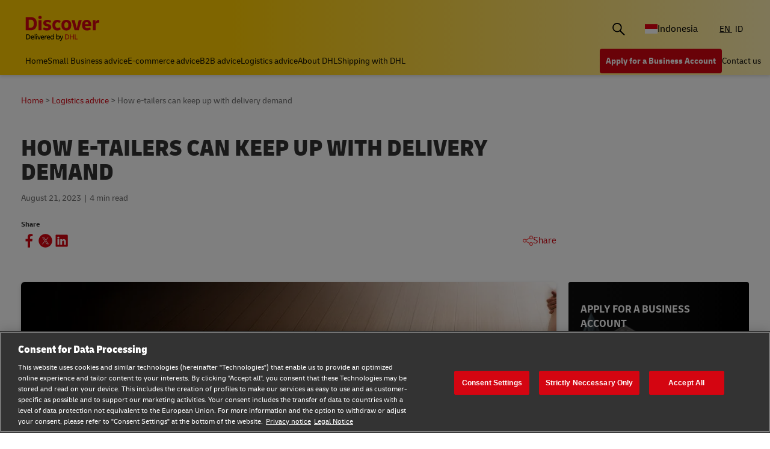

--- FILE ---
content_type: text/html;charset=utf-8
request_url: https://www.dhl.com/discover/en-id/logistics-advice/logistics-insights/delivery-options-for-customers
body_size: 16165
content:
<!DOCTYPE HTML>
<html lang="en-ID">
<head>
    <meta charset="UTF-8"/>
    <title>How e-tailers can keep up with delivery demand | DHL Discover Indonesia</title>
    <script defer type="text/javascript" src="https://rum.hlx.page/.rum/@adobe/helix-rum-js@%5E2/dist/rum-standalone.js" data-routing="program=58772,environment=528781,tier=publish"></script>
<script type="text/javascript">
        window.dataLayer=window.dataLayer||[],window.DHLTrackingHelper=window.DHLTrackingHelper||{},DHLTrackingHelper.pushUtfEvent=function(e,n){n.event=e,dataLayer.push(n)},DHLTrackingHelper.addUtfEventListener=function(e,n){e.addEventListener(n,function(e){DHLTrackingHelper.pushUtfEvent(n,e.detail)})},DHLTrackingHelper.addUtfEventListener(window,"dhl_utf_contentInteraction"),DHLTrackingHelper.addUtfEventListener(window,"dhl_utf_engagementInteraction"),DHLTrackingHelper.addUtfEventListener(window,"dhl_utf_conversionInteraction");
    </script>
    <script src="https://assets.adobedtm.com/cd52279ef3fa/3cec625096bb/launch-f5a07920ff7f.min.js" async></script>
    <meta name="keywords" content="E-commerce,E-commerce advice,Importing &amp; Exporting Products,SME"/>
    <meta name="description" content="Fast and flawless delivery is now a common customer expectation. Learn how your business can keep up with demand regardless of size. "/>
    <meta name="template" content="article"/>
    <meta http-equiv="X-UA-Compatible" content="IE=9; IE=8; IE=7; IE=EDGE"/>
    <meta name="viewport" content="width=device-width, initial-scale=1"/>
    <meta name="robots" content="index, follow"/>
    <meta name="va-chatbot" content="true" data-id="express-cs-ap-3/discover/id/766da848-895d-4536-8b78-34483f77d977"/>
    
    
        <meta name="theme-color" content="#d40511"/>
        <link rel="manifest" href="/etc.clientlibs/dhl/clientlibs/discover/resources/manifest.json"/>
        <link rel="apple-touch-icon" sizes="128x128" href="/etc.clientlibs/dhl/clientlibs/discover/resources/img/icons/128.png"/>
    
    
<link rel="canonical" href="https://www.dhl.com/discover/en-id/logistics-advice/logistics-insights/delivery-options-for-customers"/>


    
    
        
            <!-- Google Tag Manager -->
            <script>
                window.dataLayer = window.dataLayer || [];
                window.dataLayer.push(
                    { 'gtm.start': new Date().getTime(), event: 'gtm.js' }
                );
            </script>
            <!-- Delay only the GTM script loading -->
            <script>
                window.addEventListener('load', function () {
                    setTimeout(function ()
                    {
                        let gtmScript = document.createElement('script');
                        gtmScript.async = true;
                        let gtmTrackingId = 'GTM-5BDRCJR';
                        gtmScript.src = 'https://www.googletagmanager.com/gtm.js?id=' + gtmTrackingId;
                        document.head.appendChild(gtmScript);
                    }, 5000); // Delay by 5 seconds after full page load
                });
            </script>
            <!-- End Google Tag Manager -->
        
        
    

  
  
    
    
<link rel="stylesheet" href="/etc.clientlibs/dhl/clientlibs/discover-react-common.main-a21e7fa5ccde2d2f271ef40d54486041-lc.min.css" type="text/css">
<link rel="stylesheet" href="/etc.clientlibs/dhl/clientlibs/discover.main-b708b6228b52a25e3a15269ad2b6b584-lc.min.css" type="text/css">



  

  
  


  
  


    
    
    

    

    
    
    
    
    

    
    
    <link rel="icon" sizes="192x192" href="/etc.clientlibs/dhl/clientlibs/discover/resources/img/icons/192.png"/>
    <link rel="icon" sizes="128x128" href="/etc.clientlibs/dhl/clientlibs/discover/resources/img/icons/128.png"/>
    <link rel="apple-touch-icon-precomposed" sizes="128x128" href="/etc.clientlibs/dhl/clientlibs/discover/resources/img/icons/128.png"/>

    <link rel="shortcut icon" href="/etc.clientlibs/dhl/clientlibs/discover/resources/img/icons/favicon_dhl.ico"/>
    <link rel="icon" sizes="16x16 32x32 64x64" href="/etc.clientlibs/dhl/clientlibs/discover/resources/img/icons/favicon_dhl.ico"/>
    <link rel="icon" type="image/png" sizes="196x196" href="/etc.clientlibs/dhl/clientlibs/discover/resources/img/icons/192.png"/>
    <link rel="icon" type="image/png" sizes="160x160" href="/etc.clientlibs/dhl/clientlibs/discover/resources/img/icons/160.png"/>
    <link rel="icon" type="image/png" sizes="96x96" href="/etc.clientlibs/dhl/clientlibs/discover/resources/img/icons/96.png"/>
    <link rel="icon" type="image/png" sizes="64x64" href="/etc.clientlibs/dhl/clientlibs/discover/resources/img/icons/64.png"/>
    <link rel="icon" type="image/png" sizes="32x32" href="/etc.clientlibs/dhl/clientlibs/discover/resources/img/icons/32.png"/>
    <link rel="icon" type="image/png" sizes="16x16" href="/etc.clientlibs/dhl/clientlibs/discover/resources/img/icons/16.png"/>
    <link rel="apple-touch-icon" href="/etc.clientlibs/dhl/clientlibs/discover/resources/img/icons/57.png"/>
    <link rel="apple-touch-icon" sizes="114x114" href="/etc.clientlibs/dhl/clientlibs/discover/resources/img/icons/114.png"/>
    <link rel="apple-touch-icon" sizes="72x72" href="/etc.clientlibs/dhl/clientlibs/discover/resources/img/icons/72.png"/>
    <link rel="apple-touch-icon" sizes="144x144" href="/etc.clientlibs/dhl/clientlibs/discover/resources/img/icons/144.png"/>
    <link rel="apple-touch-icon" sizes="60x60" href="/etc.clientlibs/dhl/clientlibs/discover/resources/img/icons/60.png"/>
    <link rel="apple-touch-icon" sizes="120x120" href="/etc.clientlibs/dhl/clientlibs/discover/resources/img/icons/120.png"/>
    <link rel="apple-touch-icon" sizes="76x76" href="/etc.clientlibs/dhl/clientlibs/discover/resources/img/icons/76.png"/>
    <link rel="apple-touch-icon" sizes="152x152" href="/etc.clientlibs/dhl/clientlibs/discover/resources/img/icons/152.png"/>
    <link rel="apple-touch-icon" sizes="180x180" href="/etc.clientlibs/dhl/clientlibs/discover/resources/img/icons/180.png"/>

    
    <meta name="dhl-path-prefix" content="/discover"/>
    <meta name="dhl-path-home" content="/discover/en-id"/>

    
    <meta property="og:type" content="article"/>
    <meta property="og:url" content="https://www.dhl.com/discover/en-id/logistics-advice/logistics-insights/delivery-options-for-customers"/>
    <meta property="og:title" content="delivery-options-for-customers"/>
    <meta property="og:description" content="Fast and flawless delivery is now a common customer expectation. Learn how your business can keep up with demand regardless of size. "/>
    <meta property="og:image" content="https://www.dhl.com/discover/content/dam/global-master/4-logistics-advice/international-e-commerce-logistics/how-e-tailers-can-keep-up-with-delivery-demanjd/Mobile_800x450_choose choice.jpg"/>

    <meta name="twitter:card" content="summary"/>
    <meta name="twitter:url" content="https://www.dhl.com/discover/en-id/logistics-advice/logistics-insights/delivery-options-for-customers"/>
    <meta name="twitter:title" content="delivery-options-for-customers"/>
    <meta name="twitter:description" content="Fast and flawless delivery is now a common customer expectation. Learn how your business can keep up with demand regardless of size. "/>
    <meta name="twitter:image" content="https://www.dhl.com/discover/content/dam/global-master/4-logistics-advice/international-e-commerce-logistics/how-e-tailers-can-keep-up-with-delivery-demanjd/Mobile_800x450_choose choice.jpg"/>


    

  <script type="application/ld+json">{"@context":"https://schema.org","@type":"BreadcrumbList","itemListElement":[{"@type":"ListItem","position":1,"name":"Home","item":"/content/dhl/id/en-id"},{"@type":"ListItem","position":2,"name":"Logistics advice","item":"/content/dhl/id/en-id/logistics-advice"},{"@type":"ListItem","position":3,"name":"Logistics insights","item":"/content/dhl/id/en-id/logistics-advice/logistics-insights"},{"@type":"ListItem","position":4,"name":"How e-tailers can keep up with delivery demand","item":"/content/dhl/id/en-id/logistics-advice/logistics-insights/delivery-options-for-customers"}]}</script>




    
</head>
<body class="editable-article master page basicpage" id="editable-article-d6d83d8578" data-cmp-link-accessibility-enabled data-cmp-link-accessibility-text="opens in a new tab" data-cmp-data-layer-name="adobeDataLayer">



  

  
    
      <!-- Google Tag Manager (noscript) -->
      <noscript><iframe src="https://www.googletagmanager.com/ns.html?id=GTM-5BDRCJR" height="0" width="0" style="display:none;visibility:hidden"></iframe></noscript>
      <!-- End Google Tag Manager (noscript) -->
    
  



  





  <div class="page-body article-counter">
  <div class="root responsivegrid">


<div class="aem-Grid aem-Grid--12 aem-Grid--default--12 ">
    
    <header class="experiencefragment aem-GridColumn aem-GridColumn--default--12"><div id="experiencefragment-2c392c549c" class="cmp-experiencefragment cmp-experiencefragment--header">
<div class="xf-content-height">
    


<div class="aem-Grid aem-Grid--12 aem-Grid--default--12 ">
    
    <div class="header responsivegrid aem-GridColumn aem-GridColumn--default--12"><div class="wcag">
    <span class="sr-only">Content and Navigation</span>
    <ul>
        <li><a href="#main-content" aria-label="Skip to main content">Skip to main content</a></li>
        <li><a href="#footer" aria-label="Skip to footer"> Skip to footer</a></li>
    </ul>
</div>
<div class="header-wrapper">
    <div class="header-container">
        <div class="main-row">
            <div class="main-row__left">
                <div class="header__logoWrap">
                    <a class="header__logo" href="/discover/en-id" aria-label="DHL Discover logo" title="Global Shipping &amp; Logistics Insights | DHL Discover Indonesia"><span class="sr-only">Global Shipping &amp; Logistics Insights | DHL Discover Indonesia</span></a>
                </div>
            </div>

            <div class="main-row__right">
                <div class="search-bar"><div class="search-bar-component aem-react-component" data-component-name="search-bar" data-config='{
            "currentPagePath": "/content/dhl/id/en-id/logistics-advice/logistics-insights/delivery-options-for-customers",
            "recentSearchesTitle": "Recent Searches",
            "trendingTopicsTitle": "Trending Topics",
            "articlesTitle": "Articles",
            "trendingTopics": [&#34;Business&#34;,&#34;China&#34;,&#34;small business&#34;],
            "searchResultPagePath": "/discover/en-id/search-results",
            "closeAriaLabel": "Close Search Bar",
            "openAriaLabel": "Open Search Bar",
            "searchButtonAriaLabel": "Go to search result page",
            "showThumbnail": true
         }'>
</div></div>
                <div class="header__icon">
                    <button class="header__desktopCountry" aria-label="Country Selector Toggle" aria-expanded="false">
                        
                        
                            <span class="fi fi-id"></span>
                            <span class="title ">Indonesia</span>
                        
                    </button>
                    <div class="header-countryList" aria-hidden="true">
                        <label for="countryList-widget" class="header-countryList__label">Countries &amp; Region</label>
                        <input class="countrySearch" id="countrySearch" type="text" aria-label="Country Filter Input" placeholder="Search"/>
                        <ul class="header-countryList__widget" id="countryList-widget">
                            
                                <li class="header-countryList__option"><a href="/discover/en-global/logistics-advice/logistics-insights/delivery-options-for-customers">
                                    <label for="country-aa">
                                        <span class="fi fi-aa"></span>
                                        <span class="country-name" country-name="Global">
                                            Global
                                        </span>
                                    </label>
                                </a></li>
                            
                                <li class="header-countryList__option"><a href="/discover/en-au/logistics-advice/logistics-insights/delivery-options-for-customers">
                                    <label for="country-au">
                                        <span class="fi fi-au"></span>
                                        <span class="country-name" country-code="au" country-name="Australia">
                                            Australia
                                        </span>
                                    </label>
                                </a></li>
                            
                                <li class="header-countryList__option"><a href="/discover/en-at/logistics-advice/logistics-insights/delivery-options-for-customers">
                                    <label for="country-at">
                                        <span class="fi fi-at"></span>
                                        <span class="country-name" country-code="at" country-name="Austria">
                                            Austria
                                        </span>
                                    </label>
                                </a></li>
                            
                                <li class="header-countryList__option"><a href="/discover/en-bd">
                                    <label for="country-bd">
                                        <span class="fi fi-bd"></span>
                                        <span class="country-name" country-code="bd" country-name="Bangladesh">
                                            Bangladesh
                                        </span>
                                    </label>
                                </a></li>
                            
                                <li class="header-countryList__option"><a href="/discover/en-be">
                                    <label for="country-be">
                                        <span class="fi fi-be"></span>
                                        <span class="country-name" country-code="be" country-name="Belgium">
                                            Belgium
                                        </span>
                                    </label>
                                </a></li>
                            
                                <li class="header-countryList__option"><a href="/discover/en-kh/logistics-advice/logistics-insights/delivery-options-for-customers">
                                    <label for="country-kh">
                                        <span class="fi fi-kh"></span>
                                        <span class="country-name" country-code="kh" country-name="Cambodia">
                                            Cambodia
                                        </span>
                                    </label>
                                </a></li>
                            
                                <li class="header-countryList__option"><a href="/discover/en-ca/logistics-advice/logistics-insights/delivery-options-for-customers">
                                    <label for="country-ca">
                                        <span class="fi fi-ca"></span>
                                        <span class="country-name" country-code="ca" country-name="Canada">
                                            Canada
                                        </span>
                                    </label>
                                </a></li>
                            
                                <li class="header-countryList__option"><a href="/discover/zh-cn/logistics-advice/logistics-insights/delivery-options-for-customers">
                                    <label for="country-cn">
                                        <span class="fi fi-cn"></span>
                                        <span class="country-name" country-code="cn" country-name="China, People&#39;s Republic">
                                            China, People&#39;s Republic
                                        </span>
                                    </label>
                                </a></li>
                            
                                <li class="header-countryList__option"><a href="/discover/cs-cz/logistics-advice/logistics-insights/delivery-options-for-customers">
                                    <label for="country-cz">
                                        <span class="fi fi-cz"></span>
                                        <span class="country-name" country-code="cz" country-name="Czech Republic">
                                            Czech Republic
                                        </span>
                                    </label>
                                </a></li>
                            
                                <li class="header-countryList__option"><a href="/discover/fr-fr/logistics-advice/logistics-insights/delivery-options-for-customers">
                                    <label for="country-fr">
                                        <span class="fi fi-fr"></span>
                                        <span class="country-name" country-code="fr" country-name="France">
                                            France
                                        </span>
                                    </label>
                                </a></li>
                            
                                <li class="header-countryList__option"><a href="/discover/zh-hk/logistics-advice/logistics-insights/delivery-options-for-customers">
                                    <label for="country-hk">
                                        <span class="fi fi-hk"></span>
                                        <span class="country-name" country-code="hk" country-name="Hong Kong, SAR China">
                                            Hong Kong, SAR China
                                        </span>
                                    </label>
                                </a></li>
                            
                                <li class="header-countryList__option"><a href="/discover/hu-hu/logisztikai-tanacsadas/logisztikai-betekintes/szallitasi-opciok-a-vevoknek">
                                    <label for="country-hu">
                                        <span class="fi fi-hu"></span>
                                        <span class="country-name" country-code="hu" country-name="Hungary">
                                            Hungary
                                        </span>
                                    </label>
                                </a></li>
                            
                                <li class="header-countryList__option"><a href="/discover/en-in/logistics-advice/logistics-insights/delivery-options-for-customers">
                                    <label for="country-in">
                                        <span class="fi fi-in"></span>
                                        <span class="country-name" country-code="in" country-name="India">
                                            India
                                        </span>
                                    </label>
                                </a></li>
                            
                                <li class="header-countryList__option"><a href="/discover/en-ie">
                                    <label for="country-ie">
                                        <span class="fi fi-ie"></span>
                                        <span class="country-name" country-code="ie" country-name="Ireland">
                                            Ireland
                                        </span>
                                    </label>
                                </a></li>
                            
                                <li class="header-countryList__option"><a href="/discover/he-il">
                                    <label for="country-il">
                                        <span class="fi fi-il"></span>
                                        <span class="country-name" country-code="il" country-name="Israel">
                                            Israel
                                        </span>
                                    </label>
                                </a></li>
                            
                                <li class="header-countryList__option"><a href="/discover/it-it">
                                    <label for="country-it">
                                        <span class="fi fi-it"></span>
                                        <span class="country-name" country-code="it" country-name="Italy">
                                            Italy
                                        </span>
                                    </label>
                                </a></li>
                            
                                <li class="header-countryList__option"><a href="/discover/ja-jp">
                                    <label for="country-jp">
                                        <span class="fi fi-jp"></span>
                                        <span class="country-name" country-code="jp" country-name="Japan">
                                            Japan
                                        </span>
                                    </label>
                                </a></li>
                            
                                <li class="header-countryList__option"><a href="/discover/en-ke/logistics-advice/logistics-insights/delivery-options-for-customers">
                                    <label for="country-ke">
                                        <span class="fi fi-ke"></span>
                                        <span class="country-name" country-code="ke" country-name="Kenya">
                                            Kenya
                                        </span>
                                    </label>
                                </a></li>
                            
                                <li class="header-countryList__option"><a href="/discover/ko-kr">
                                    <label for="country-kr">
                                        <span class="fi fi-kr"></span>
                                        <span class="country-name" country-code="kr" country-name="Korea">
                                            Korea
                                        </span>
                                    </label>
                                </a></li>
                            
                                <li class="header-countryList__option"><a href="/discover/en-my/logistics-advice/logistics-insights/delivery-options-for-customers">
                                    <label for="country-my">
                                        <span class="fi fi-my"></span>
                                        <span class="country-name" country-code="my" country-name="Malaysia">
                                            Malaysia
                                        </span>
                                    </label>
                                </a></li>
                            
                                <li class="header-countryList__option"><a href="/discover/en-mm/logistics-advice/logistics-insights/delivery-options-for-customers">
                                    <label for="country-mm">
                                        <span class="fi fi-mm"></span>
                                        <span class="country-name" country-code="mm" country-name="Myanmar">
                                            Myanmar
                                        </span>
                                    </label>
                                </a></li>
                            
                                <li class="header-countryList__option"><a href="/discover/en-nz/logistics-advice/logistics-insights/delivery-options-for-customers">
                                    <label for="country-nz">
                                        <span class="fi fi-nz"></span>
                                        <span class="country-name" country-code="nz" country-name="New Zealand">
                                            New Zealand
                                        </span>
                                    </label>
                                </a></li>
                            
                                <li class="header-countryList__option"><a href="/discover/en-ng/logistics-advice/logistics-insights/delivery-options-for-customers">
                                    <label for="country-ng">
                                        <span class="fi fi-ng"></span>
                                        <span class="country-name" country-code="ng" country-name="Nigeria">
                                            Nigeria
                                        </span>
                                    </label>
                                </a></li>
                            
                                <li class="header-countryList__option"><a href="/discover/en-pk/logistics-advice/logistics-insights/delivery-options-for-customers">
                                    <label for="country-pk">
                                        <span class="fi fi-pk"></span>
                                        <span class="country-name" country-code="pk" country-name="Pakistan">
                                            Pakistan
                                        </span>
                                    </label>
                                </a></li>
                            
                                <li class="header-countryList__option"><a href="/discover/en-ph/logistics-advice/logistics-insights/delivery-options-for-customers">
                                    <label for="country-ph">
                                        <span class="fi fi-ph"></span>
                                        <span class="country-name" country-code="ph" country-name="Philippines">
                                            Philippines
                                        </span>
                                    </label>
                                </a></li>
                            
                                <li class="header-countryList__option"><a href="/discover/pt-pt/logistica/insights-sobre-logistica/acompanhar-exigencia-de-entrega">
                                    <label for="country-pt">
                                        <span class="fi fi-pt"></span>
                                        <span class="country-name" country-code="pt" country-name="Portugal">
                                            Portugal
                                        </span>
                                    </label>
                                </a></li>
                            
                                <li class="header-countryList__option"><a href="/discover/en-sg/logistics-advice/logistics-insights/delivery-options-for-customers">
                                    <label for="country-sg">
                                        <span class="fi fi-sg"></span>
                                        <span class="country-name" country-code="sg" country-name="Singapore">
                                            Singapore
                                        </span>
                                    </label>
                                </a></li>
                            
                                <li class="header-countryList__option"><a href="/discover/sk-sk/logistics-advice/logistics-insights/delivery-options-for-customers">
                                    <label for="country-sk">
                                        <span class="fi fi-sk"></span>
                                        <span class="country-name" country-code="sk" country-name="Slovakia">
                                            Slovakia
                                        </span>
                                    </label>
                                </a></li>
                            
                                <li class="header-countryList__option"><a href="/discover/en-za/logistics-advice/logistics-insights/delivery-options-for-customers">
                                    <label for="country-za">
                                        <span class="fi fi-za"></span>
                                        <span class="country-name" country-code="za" country-name="South Africa">
                                            South Africa
                                        </span>
                                    </label>
                                </a></li>
                            
                                <li class="header-countryList__option"><a href="/discover/es-es/asesoramiento-logistico/informacion-logistica/seguir-ritmo-de-demanda-entregas">
                                    <label for="country-es">
                                        <span class="fi fi-es"></span>
                                        <span class="country-name" country-code="es" country-name="Spain">
                                            Spain
                                        </span>
                                    </label>
                                </a></li>
                            
                                <li class="header-countryList__option"><a href="/discover/en-lk/logistics-advice/logistics-insights/delivery-options-for-customers">
                                    <label for="country-lk">
                                        <span class="fi fi-lk"></span>
                                        <span class="country-name" country-code="lk" country-name="Sri Lanka">
                                            Sri Lanka
                                        </span>
                                    </label>
                                </a></li>
                            
                                <li class="header-countryList__option"><a href="/discover/de-ch">
                                    <label for="country-ch">
                                        <span class="fi fi-ch"></span>
                                        <span class="country-name" country-code="ch" country-name="Switzerland">
                                            Switzerland
                                        </span>
                                    </label>
                                </a></li>
                            
                                <li class="header-countryList__option"><a href="/discover/zh-tw">
                                    <label for="country-tw">
                                        <span class="fi fi-twx"></span>
                                        <span class="country-name" country-code="tw" country-name="Taiwan, China">
                                            Taiwan, China
                                        </span>
                                    </label>
                                </a></li>
                            
                                <li class="header-countryList__option"><a href="/discover/th-th">
                                    <label for="country-th">
                                        <span class="fi fi-th"></span>
                                        <span class="country-name" country-code="th" country-name="Thailand">
                                            Thailand
                                        </span>
                                    </label>
                                </a></li>
                            
                                <li class="header-countryList__option"><a href="/discover/en-ae/logistics-advice/logistics-insights/delivery-options-for-customers">
                                    <label for="country-ae">
                                        <span class="fi fi-ae"></span>
                                        <span class="country-name" country-code="ae" country-name="UAE">
                                            UAE
                                        </span>
                                    </label>
                                </a></li>
                            
                                <li class="header-countryList__option"><a href="/discover/en-gb">
                                    <label for="country-gb">
                                        <span class="fi fi-gb"></span>
                                        <span class="country-name" country-code="gb" country-name="United Kingdom">
                                            United Kingdom
                                        </span>
                                    </label>
                                </a></li>
                            
                                <li class="header-countryList__option"><a href="/discover/en-us">
                                    <label for="country-us">
                                        <span class="fi fi-us"></span>
                                        <span class="country-name" country-code="us" country-name="United States">
                                            United States
                                        </span>
                                    </label>
                                </a></li>
                            
                                <li class="header-countryList__option"><a href="/discover/vi-vn">
                                    <label for="country-vn">
                                        <span class="fi fi-vn"></span>
                                        <span class="country-name" country-code="vn" country-name="Vietnam">
                                            Vietnam
                                        </span>
                                    </label>
                                </a></li>
                            
                        </ul>
                    </div>
                </div>
                <div class="header__icon">
                    
                        <a aria-label="Switch Language to: Global Shipping &amp; Logistics Insights" href="/discover/en-id/logistics-advice/logistics-insights/delivery-options-for-customers" data-home="/content/dhl/id/en-id.html" rel="alternate" lang="en-ID" hreflang="en-ID" class="header__lang header__lang--selected" aria-current="page">
                            EN
                        </a>
<a aria-label="Switch Language to: Global Shipping &amp; Logistics Insights" href="/discover/id-id/logistics-advice/logistics-insights/delivery-options-for-customers" data-home="/content/dhl/id/id-id.html" rel="alternate" lang="id" hreflang="id" class="header__lang">
                            ID
                        </a>

                    
                </div>
                <div data-open-hamburger-menu-text="Open Hamburger Menu" data-close-hamburger-menu-text="Close Hamburger Menu" id="header__navigation__text" class="header__icon">
                    <a class="header__navigation" href="#" aria-label="Open Hamburger Menu">
                        <i class="header__hamburger"></i>
                    </a>
                </div>
            </div>
        </div>
        <div class="navigation-row">
            <nav class="navigation-row__left">
                <a class="navigation-item " href="/discover/en-id"><span>Home</span></a>
                
                    <a class="navigation-item  " data-analytics="{&quot;content&quot;:{&quot;name&quot;:&quot;Header Category Link 'Small Business advice'&quot;,&quot;type&quot;:&quot;header&quot;,&quot;interaction&quot;:&quot;Click&quot;},&quot;trackedInteractions&quot;:&quot;basic&quot;,&quot;interactionType&quot;:&quot;dhl_utf_contentInteraction&quot;}" href="/discover/en-id/small-business-advice">
                        <span>Small Business advice</span></a>
                
                    <a class="navigation-item  " data-analytics="{&quot;content&quot;:{&quot;name&quot;:&quot;Header Category Link 'E-commerce advice'&quot;,&quot;type&quot;:&quot;header&quot;,&quot;interaction&quot;:&quot;Click&quot;},&quot;trackedInteractions&quot;:&quot;basic&quot;,&quot;interactionType&quot;:&quot;dhl_utf_contentInteraction&quot;}" href="/discover/en-id/e-commerce-advice">
                        <span>E-commerce advice</span></a>
                
                    <a class="navigation-item  " data-analytics="{&quot;content&quot;:{&quot;name&quot;:&quot;Header Category Link 'B2B advice'&quot;,&quot;type&quot;:&quot;header&quot;,&quot;interaction&quot;:&quot;Click&quot;},&quot;trackedInteractions&quot;:&quot;basic&quot;,&quot;interactionType&quot;:&quot;dhl_utf_contentInteraction&quot;}" href="/discover/en-id/b2b-advice">
                        <span>B2B advice</span></a>
                
                    <a class="navigation-item  " data-analytics="{&quot;content&quot;:{&quot;name&quot;:&quot;Header Category Link 'Logistics advice'&quot;,&quot;type&quot;:&quot;header&quot;,&quot;interaction&quot;:&quot;Click&quot;},&quot;trackedInteractions&quot;:&quot;basic&quot;,&quot;interactionType&quot;:&quot;dhl_utf_contentInteraction&quot;}" href="/discover/en-id/logistics-advice">
                        <span>Logistics advice</span></a>
                
                    <a class="navigation-item  " data-analytics="{&quot;content&quot;:{&quot;name&quot;:&quot;Header Category Link 'About DHL'&quot;,&quot;type&quot;:&quot;header&quot;,&quot;interaction&quot;:&quot;Click&quot;},&quot;trackedInteractions&quot;:&quot;basic&quot;,&quot;interactionType&quot;:&quot;dhl_utf_contentInteraction&quot;}" href="/discover/en-id/about-dhl">
                        <span>About DHL</span></a>
                
                    <a class="navigation-item  " data-analytics="{&quot;content&quot;:{&quot;name&quot;:&quot;Header Category Link 'Shipping with DHL'&quot;,&quot;type&quot;:&quot;header&quot;,&quot;interaction&quot;:&quot;Click&quot;},&quot;trackedInteractions&quot;:&quot;basic&quot;,&quot;interactionType&quot;:&quot;dhl_utf_contentInteraction&quot;}" href="/discover/en-id/ship-with-dhl">
                        <span>Shipping with DHL</span></a>
                
                <span class="navigation-item navigation-item_more-less less">Less</span>
            </nav>
            <div class="navigation-row__right">
                <span class="navigation-item navigation-item_more-less more">More</span>
                <a class="button dhl-btn dhl-btn--primary" href="https://www.dhl.com/discover/en-id/ship-now" title="Apply for a Business Account" data-testid="header-red-button" data-analytics="{&quot;content&quot;:{&quot;name&quot;:&quot;'Apply for a business Account' button&quot;,&quot;type&quot;:&quot;header&quot;,&quot;interaction&quot;:&quot;Click&quot;},&quot;trackedInteractions&quot;:&quot;basic&quot;,&quot;interactionType&quot;:&quot;dhl_utf_contentInteraction&quot;}">
                    <span>Apply for a Business Account</span>
                </a>
              
                <a class="navigation-item" href="/discover/en-id/ship-with-dhl/contact" data-testid="header-company-link-0" data-analytics="{&quot;content&quot;:{&quot;name&quot;:&quot;'Contact Us' link&quot;,&quot;type&quot;:&quot;header&quot;,&quot;interaction&quot;:&quot;Click&quot;},&quot;trackedInteractions&quot;:&quot;basic&quot;,&quot;interactionType&quot;:&quot;dhl_utf_contentInteraction&quot;}">
                  <span>Contact us</span>
                </a>
              
            </div>
        </div>
    </div>
    <div class="header__meganav">
        <nav class="header__meganavNavigation">
            <ul class="header__meganavNav">
                <li>
                    <div class="menuNav-title"> </div>
                </li>
                <li>
                    <div class="menuNav-title">Categories</div>
                    <ul>
                        <li>
                            <a class="navigation-item" href="/discover/en-id/small-business-advice" data-analytics="{&quot;content&quot;:{&quot;name&quot;:&quot;Small Business advice&quot;,&quot;type&quot;:&quot;header&quot;,&quot;interaction&quot;:&quot;Click&quot;},&quot;trackedInteractions&quot;:&quot;basic&quot;,&quot;interactionType&quot;:&quot;dhl_utf_contentInteraction&quot;}">
                                <span>Small Business advice</span></a>
<a class="navigation-item" href="/discover/en-id/e-commerce-advice" data-analytics="{&quot;content&quot;:{&quot;name&quot;:&quot;E-commerce advice&quot;,&quot;type&quot;:&quot;header&quot;,&quot;interaction&quot;:&quot;Click&quot;},&quot;trackedInteractions&quot;:&quot;basic&quot;,&quot;interactionType&quot;:&quot;dhl_utf_contentInteraction&quot;}">
                                <span>E-commerce advice</span></a>
<a class="navigation-item" href="/discover/en-id/b2b-advice" data-analytics="{&quot;content&quot;:{&quot;name&quot;:&quot;B2B advice&quot;,&quot;type&quot;:&quot;header&quot;,&quot;interaction&quot;:&quot;Click&quot;},&quot;trackedInteractions&quot;:&quot;basic&quot;,&quot;interactionType&quot;:&quot;dhl_utf_contentInteraction&quot;}">
                                <span>B2B advice</span></a>
<a class="navigation-item" href="/discover/en-id/logistics-advice" data-analytics="{&quot;content&quot;:{&quot;name&quot;:&quot;Logistics advice&quot;,&quot;type&quot;:&quot;header&quot;,&quot;interaction&quot;:&quot;Click&quot;},&quot;trackedInteractions&quot;:&quot;basic&quot;,&quot;interactionType&quot;:&quot;dhl_utf_contentInteraction&quot;}">
                                <span>Logistics advice</span></a>
<a class="navigation-item" href="/discover/en-id/about-dhl" data-analytics="{&quot;content&quot;:{&quot;name&quot;:&quot;About DHL&quot;,&quot;type&quot;:&quot;header&quot;,&quot;interaction&quot;:&quot;Click&quot;},&quot;trackedInteractions&quot;:&quot;basic&quot;,&quot;interactionType&quot;:&quot;dhl_utf_contentInteraction&quot;}">
                                <span>About DHL</span></a>
<a class="navigation-item" href="/discover/en-id/ship-with-dhl" data-analytics="{&quot;content&quot;:{&quot;name&quot;:&quot;Shipping with DHL&quot;,&quot;type&quot;:&quot;header&quot;,&quot;interaction&quot;:&quot;Click&quot;},&quot;trackedInteractions&quot;:&quot;basic&quot;,&quot;interactionType&quot;:&quot;dhl_utf_contentInteraction&quot;}">
                                <span>Shipping with DHL</span></a>

                        </li>
                    </ul>
                </li>
                <li>
                    <div class="menuNav-title">Company</div>
                    <ul>
                        <li>
                            <a class="navigation-item" href="/discover/en-id/ship-with-dhl/contact" data-analytics="{&quot;content&quot;:{&quot;name&quot;:&quot;Contact us&quot;,&quot;type&quot;:&quot;header&quot;,&quot;interaction&quot;:&quot;Click&quot;},&quot;trackedInteractions&quot;:&quot;basic&quot;,&quot;interactionType&quot;:&quot;dhl_utf_contentInteraction&quot;}">
                                <span>Contact us</span></a>

                        </li>
                    </ul>
                </li>
            </ul>
            <div class="short-banners">


<div class="aem-Grid aem-Grid--12 aem-Grid--default--12 ">
    
    <div class="experiencefragment aem-GridColumn aem-GridColumn--default--12"><div id="experiencefragment-b6f1b18799" class="cmp-experiencefragment cmp-experiencefragment--open-business-account">
<div class="xf-content-height">
    


<div class="aem-Grid aem-Grid--12 aem-Grid--default--12 ">
    
    <div class="cta-banner-with-points-v2 image aem-GridColumn aem-GridColumn--default--12">


<article class="cmp-cta-banner-with-points">

        
  <picture>
    <source media="(min-width: 75rem)" srcset="/discover/adobe/dynamicmedia/deliver/dm-aid--4bb5d4aa-c6a0-4c32-baa3-4e35305c4faf/account-app-landscape-black.png?width=400&amp;preferwebp=true&amp;quality=82 400w, /discover/adobe/dynamicmedia/deliver/dm-aid--4bb5d4aa-c6a0-4c32-baa3-4e35305c4faf/account-app-landscape-black.png?width=500&amp;preferwebp=true&amp;quality=82 500w, /discover/adobe/dynamicmedia/deliver/dm-aid--4bb5d4aa-c6a0-4c32-baa3-4e35305c4faf/account-app-landscape-black.png?width=600&amp;preferwebp=true&amp;quality=82 600w, /discover/adobe/dynamicmedia/deliver/dm-aid--4bb5d4aa-c6a0-4c32-baa3-4e35305c4faf/account-app-landscape-black.png?width=700&amp;preferwebp=true&amp;quality=82 700w, /discover/adobe/dynamicmedia/deliver/dm-aid--4bb5d4aa-c6a0-4c32-baa3-4e35305c4faf/account-app-landscape-black.png?width=800&amp;preferwebp=true&amp;quality=82 800w, /discover/adobe/dynamicmedia/deliver/dm-aid--4bb5d4aa-c6a0-4c32-baa3-4e35305c4faf/account-app-landscape-black.png?width=900&amp;preferwebp=true&amp;quality=82 900w, /discover/adobe/dynamicmedia/deliver/dm-aid--4bb5d4aa-c6a0-4c32-baa3-4e35305c4faf/account-app-landscape-black.png?width=1000&amp;preferwebp=true&amp;quality=82 1000w, /discover/adobe/dynamicmedia/deliver/dm-aid--4bb5d4aa-c6a0-4c32-baa3-4e35305c4faf/account-app-landscape-black.png?width=1100&amp;preferwebp=true&amp;quality=82 1100w, /discover/adobe/dynamicmedia/deliver/dm-aid--4bb5d4aa-c6a0-4c32-baa3-4e35305c4faf/account-app-landscape-black.png?width=1200&amp;preferwebp=true&amp;quality=82 1200w, /discover/adobe/dynamicmedia/deliver/dm-aid--4bb5d4aa-c6a0-4c32-baa3-4e35305c4faf/account-app-landscape-black.png?width=1300&amp;preferwebp=true&amp;quality=82 1300w, /discover/adobe/dynamicmedia/deliver/dm-aid--4bb5d4aa-c6a0-4c32-baa3-4e35305c4faf/account-app-landscape-black.png?width=1400&amp;preferwebp=true&amp;quality=82 1400w, /discover/adobe/dynamicmedia/deliver/dm-aid--4bb5d4aa-c6a0-4c32-baa3-4e35305c4faf/account-app-landscape-black.png?width=1500&amp;preferwebp=true&amp;quality=82 1500w, /discover/adobe/dynamicmedia/deliver/dm-aid--4bb5d4aa-c6a0-4c32-baa3-4e35305c4faf/account-app-landscape-black.png?width=1600&amp;preferwebp=true&amp;quality=82 1600w"/>
    <source media="(min-width: 48rem) and (max-width: 74.999rem)" srcset="/discover/adobe/dynamicmedia/deliver/dm-aid--b097e2c0-f4cc-411e-865b-82cca4444754/tablet-account-application.png?width=400&amp;preferwebp=true&amp;quality=82 400w, /discover/adobe/dynamicmedia/deliver/dm-aid--b097e2c0-f4cc-411e-865b-82cca4444754/tablet-account-application.png?width=500&amp;preferwebp=true&amp;quality=82 500w, /discover/adobe/dynamicmedia/deliver/dm-aid--b097e2c0-f4cc-411e-865b-82cca4444754/tablet-account-application.png?width=600&amp;preferwebp=true&amp;quality=82 600w, /discover/adobe/dynamicmedia/deliver/dm-aid--b097e2c0-f4cc-411e-865b-82cca4444754/tablet-account-application.png?width=700&amp;preferwebp=true&amp;quality=82 700w, /discover/adobe/dynamicmedia/deliver/dm-aid--b097e2c0-f4cc-411e-865b-82cca4444754/tablet-account-application.png?width=800&amp;preferwebp=true&amp;quality=82 800w, /discover/adobe/dynamicmedia/deliver/dm-aid--b097e2c0-f4cc-411e-865b-82cca4444754/tablet-account-application.png?width=900&amp;preferwebp=true&amp;quality=82 900w, /discover/adobe/dynamicmedia/deliver/dm-aid--b097e2c0-f4cc-411e-865b-82cca4444754/tablet-account-application.png?width=1000&amp;preferwebp=true&amp;quality=82 1000w, /discover/adobe/dynamicmedia/deliver/dm-aid--b097e2c0-f4cc-411e-865b-82cca4444754/tablet-account-application.png?width=1100&amp;preferwebp=true&amp;quality=82 1100w, /discover/adobe/dynamicmedia/deliver/dm-aid--b097e2c0-f4cc-411e-865b-82cca4444754/tablet-account-application.png?width=1200&amp;preferwebp=true&amp;quality=82 1200w, /discover/adobe/dynamicmedia/deliver/dm-aid--b097e2c0-f4cc-411e-865b-82cca4444754/tablet-account-application.png?width=1300&amp;preferwebp=true&amp;quality=82 1300w, /discover/adobe/dynamicmedia/deliver/dm-aid--b097e2c0-f4cc-411e-865b-82cca4444754/tablet-account-application.png?width=1400&amp;preferwebp=true&amp;quality=82 1400w, /discover/adobe/dynamicmedia/deliver/dm-aid--b097e2c0-f4cc-411e-865b-82cca4444754/tablet-account-application.png?width=1500&amp;preferwebp=true&amp;quality=82 1500w, /discover/adobe/dynamicmedia/deliver/dm-aid--b097e2c0-f4cc-411e-865b-82cca4444754/tablet-account-application.png?width=1600&amp;preferwebp=true&amp;quality=82 1600w"/>
    <source media="(max-width: 47.999rem)" srcset="/discover/adobe/dynamicmedia/deliver/dm-aid--2fcce031-66b5-4c32-89b2-a96f35acb85b/mobile-account-application.png?width=400&amp;preferwebp=true&amp;quality=82 400w, /discover/adobe/dynamicmedia/deliver/dm-aid--2fcce031-66b5-4c32-89b2-a96f35acb85b/mobile-account-application.png?width=500&amp;preferwebp=true&amp;quality=82 500w, /discover/adobe/dynamicmedia/deliver/dm-aid--2fcce031-66b5-4c32-89b2-a96f35acb85b/mobile-account-application.png?width=600&amp;preferwebp=true&amp;quality=82 600w, /discover/adobe/dynamicmedia/deliver/dm-aid--2fcce031-66b5-4c32-89b2-a96f35acb85b/mobile-account-application.png?width=700&amp;preferwebp=true&amp;quality=82 700w, /discover/adobe/dynamicmedia/deliver/dm-aid--2fcce031-66b5-4c32-89b2-a96f35acb85b/mobile-account-application.png?width=800&amp;preferwebp=true&amp;quality=82 800w, /discover/adobe/dynamicmedia/deliver/dm-aid--2fcce031-66b5-4c32-89b2-a96f35acb85b/mobile-account-application.png?width=900&amp;preferwebp=true&amp;quality=82 900w, /discover/adobe/dynamicmedia/deliver/dm-aid--2fcce031-66b5-4c32-89b2-a96f35acb85b/mobile-account-application.png?width=1000&amp;preferwebp=true&amp;quality=82 1000w, /discover/adobe/dynamicmedia/deliver/dm-aid--2fcce031-66b5-4c32-89b2-a96f35acb85b/mobile-account-application.png?width=1100&amp;preferwebp=true&amp;quality=82 1100w, /discover/adobe/dynamicmedia/deliver/dm-aid--2fcce031-66b5-4c32-89b2-a96f35acb85b/mobile-account-application.png?width=1200&amp;preferwebp=true&amp;quality=82 1200w, /discover/adobe/dynamicmedia/deliver/dm-aid--2fcce031-66b5-4c32-89b2-a96f35acb85b/mobile-account-application.png?width=1300&amp;preferwebp=true&amp;quality=82 1300w, /discover/adobe/dynamicmedia/deliver/dm-aid--2fcce031-66b5-4c32-89b2-a96f35acb85b/mobile-account-application.png?width=1400&amp;preferwebp=true&amp;quality=82 1400w, /discover/adobe/dynamicmedia/deliver/dm-aid--2fcce031-66b5-4c32-89b2-a96f35acb85b/mobile-account-application.png?width=1500&amp;preferwebp=true&amp;quality=82 1500w, /discover/adobe/dynamicmedia/deliver/dm-aid--2fcce031-66b5-4c32-89b2-a96f35acb85b/mobile-account-application.png?width=1600&amp;preferwebp=true&amp;quality=82 1600w"/>
    <img src="/etc.clientlibs/dhl/clientlibs/discover/resources/img/articleHeroHomepage-desk.jpg" class="cmp-cta-banner-with-points__image" fetchpriority="high"/>
  </picture>


    <div class="cmp-cta-banner-with-points__body">
        <div class="cmp-cta-banner-with-points__title">Apply for a Business Account</div>
            <ul class="cmp-cta-banner-with-points__list cmp-cta-banner-with-points__list--columns">
                <li class="cmp-cta-banner-with-points__item">Preferential rates</li>
<li class="cmp-cta-banner-with-points__item">Fast, easy &amp; reliable shipping</li>
<li class="cmp-cta-banner-with-points__item">Customs expertise</li>
<li class="cmp-cta-banner-with-points__item">Trusted business advice</li>

            </ul>
        <a class="cmp-cta-banner-with-points__button dhl-btn dhl-btn--primary" href="/discover/en-id/ship-now" title="Apply now" data-analytics="{&#34;trackedInteractions&#34;:&#34;basic&#34;,&#34;interactionType&#34;:&#34;dhl_utf_contentInteraction&#34;,&#34;content&#34;:{&#34;name&#34;:&#34;Open a business account banner&#34;,&#34;type&#34;:&#34;cta-banner-with-points-v2&#34;,&#34;interaction&#34;:&#34;Click&#34;}}">
            <span>Apply now</span>
        </a>
    </div>
</article></div>

    
</div>

</div>
</div>

    
</div>

    
</div>
</div>
        </nav>
    </div>
</div>
<div id="content" class="wcag__spacer"></div>
</div>

    
</div>

</div>
</div>

    
</header>
<main class="page-container container responsivegrid aem-GridColumn aem-GridColumn--default--12" id="main-content">

    
    <div id="page-container-836e6d1e10" class="cmp-container" data-clarity-region="article">
        


<div class="aem-Grid aem-Grid--12 aem-Grid--default--12 ">
    
    <div class="article-container responsivegrid aem-GridColumn aem-GridColumn--default--12"><div class="cmp-article-container">
    <div class="cmp-article-container__grid">
            <div class="cmp-article-container__body-wrapper">


<div class="aem-Grid aem-Grid--12 aem-Grid--default--12 ">
    
    <div class="breadcrumb aem-GridColumn aem-GridColumn--default--12">
<nav id="breadcrumb-c1e3419486" class="cmp-breadcrumb" aria-label="Breadcrumb" role="navigation">
    <ol class="cmp-breadcrumb__list" itemscope itemtype="http://schema.org/BreadcrumbList">
        
        <li class="cmp-breadcrumb__item" itemprop="itemListElement" itemscope itemtype="http://schema.org/ListItem">
            <a class="cmp-breadcrumb__item-link" itemprop="item" href="/discover/en-id">
                <span itemprop="name">Home</span>
            </a>
            <meta itemprop="position" content="1"/>
        </li>
    
        
        <li class="cmp-breadcrumb__item" itemprop="itemListElement" itemscope itemtype="http://schema.org/ListItem">
            <a class="cmp-breadcrumb__item-link" itemprop="item" href="/discover/en-id/logistics-advice">
                <span itemprop="name">Logistics advice</span>
            </a>
            <meta itemprop="position" content="2"/>
        </li>
    
        
        <li class="cmp-breadcrumb__item" itemprop="itemListElement" itemscope itemtype="http://schema.org/ListItem">
            <a class="cmp-breadcrumb__item-link" itemprop="item" href="/discover/en-id/logistics-advice/logistics-insights">
                <span itemprop="name">Logistics insights</span>
            </a>
            <meta itemprop="position" content="3"/>
        </li>
    
        
        <li class="cmp-breadcrumb__item cmp-breadcrumb__item--active" aria-current="page" itemprop="itemListElement" itemscope itemtype="http://schema.org/ListItem">
            
                <span itemprop="name">How e-tailers can keep up with delivery demand </span>
            
            <meta itemprop="position" content="4"/>
        </li>
    </ol>
</nav>

    

</div>
<div class="article-header aem-GridColumn aem-GridColumn--default--12">

<div class="cmp-article-header">
  <a class="cmp-article-header__groupTag" href="/discover/en-id/logistics-advice">#LogisticsAdvice</a>

  <h1 class="cmp-article-header__title">How e-tailers can keep up with delivery demand</h1>

  
  <div class="cmp-article-header__info">
    
    
    <div class="cmp-article-header__date">
      <time class="cmp-article-header__publishDate" datetime="2023-08-21">August 21, 2023</time>
      <span class="cmp-article-header__readingDuration">4 min read</span>
    </div>
  </div>
  

  
  <div class="share-options ">
    <div class="share-options__label">Share</div>
    <div class="share-options__container">
      <div class="share-options__left">
        <div class="st-custom-button" data-network="facebook">
          <img class="logo__image" alt="facebook sharing button" src="/discover/content/dam/icons-and-logos/facebook_rgb_red.svg"/>
        </div>
<div class="st-custom-button" data-network="twitter">
          <img class="logo__image" alt="twitter sharing button" src="/discover/content/dam/icons-and-logos/twitter_rgb_red.svg"/>
        </div>
<div class="st-custom-button" data-network="linkedin">
          <img class="logo__image" alt="linkedin sharing button" src="/discover/content/dam/icons-and-logos/linkedin_rgb_red.svg"/>
        </div>

      </div>
      <div class="share-options__right">
          <div class="st-custom-button" data-network="sharethis">
              
                  <img class="logo__image" alt="Smart Share Buttons Icon" src="/discover/content/dam/icons-and-logos/icons8-share%20%281%29.svg"/>
              
              <span class="st-label">Share</span>
          </div>
      </div>
    </div>
  </div>

</div>
</div>

    
</div>
</div>
        
    </div>
</div>
</div>
<div class="article-container responsivegrid aem-GridColumn aem-GridColumn--default--12"><div class="cmp-article-container">
    <div class="cmp-article-container__grid">
            <div class="cmp-article-container__body-wrapper">


<div class="aem-Grid aem-Grid--12 aem-Grid--default--12 ">
    
    <div class="hero-banner-v2 image aem-GridColumn aem-GridColumn--default--12">



<div class="cmp-hero-banner cmp-hero-banner--with-margins">
  <div class="cmp-hero-banner__asset cmp-hero-banner__asset--with-rounded-corners">
    
  <picture>
    <source media="(min-width: 75rem)" srcset="/discover/adobe/dynamicmedia/deliver/dm-aid--a6df09b0-260d-4410-82db-e60e636b255c/header-desktop-choosechoice-1920x670px.jpg?width=400&amp;preferwebp=true&amp;quality=82 400w, /discover/adobe/dynamicmedia/deliver/dm-aid--a6df09b0-260d-4410-82db-e60e636b255c/header-desktop-choosechoice-1920x670px.jpg?width=500&amp;preferwebp=true&amp;quality=82 500w, /discover/adobe/dynamicmedia/deliver/dm-aid--a6df09b0-260d-4410-82db-e60e636b255c/header-desktop-choosechoice-1920x670px.jpg?width=600&amp;preferwebp=true&amp;quality=82 600w, /discover/adobe/dynamicmedia/deliver/dm-aid--a6df09b0-260d-4410-82db-e60e636b255c/header-desktop-choosechoice-1920x670px.jpg?width=700&amp;preferwebp=true&amp;quality=82 700w, /discover/adobe/dynamicmedia/deliver/dm-aid--a6df09b0-260d-4410-82db-e60e636b255c/header-desktop-choosechoice-1920x670px.jpg?width=800&amp;preferwebp=true&amp;quality=82 800w, /discover/adobe/dynamicmedia/deliver/dm-aid--a6df09b0-260d-4410-82db-e60e636b255c/header-desktop-choosechoice-1920x670px.jpg?width=900&amp;preferwebp=true&amp;quality=82 900w, /discover/adobe/dynamicmedia/deliver/dm-aid--a6df09b0-260d-4410-82db-e60e636b255c/header-desktop-choosechoice-1920x670px.jpg?width=1000&amp;preferwebp=true&amp;quality=82 1000w, /discover/adobe/dynamicmedia/deliver/dm-aid--a6df09b0-260d-4410-82db-e60e636b255c/header-desktop-choosechoice-1920x670px.jpg?width=1100&amp;preferwebp=true&amp;quality=82 1100w, /discover/adobe/dynamicmedia/deliver/dm-aid--a6df09b0-260d-4410-82db-e60e636b255c/header-desktop-choosechoice-1920x670px.jpg?width=1200&amp;preferwebp=true&amp;quality=82 1200w, /discover/adobe/dynamicmedia/deliver/dm-aid--a6df09b0-260d-4410-82db-e60e636b255c/header-desktop-choosechoice-1920x670px.jpg?width=1300&amp;preferwebp=true&amp;quality=82 1300w, /discover/adobe/dynamicmedia/deliver/dm-aid--a6df09b0-260d-4410-82db-e60e636b255c/header-desktop-choosechoice-1920x670px.jpg?width=1400&amp;preferwebp=true&amp;quality=82 1400w, /discover/adobe/dynamicmedia/deliver/dm-aid--a6df09b0-260d-4410-82db-e60e636b255c/header-desktop-choosechoice-1920x670px.jpg?width=1500&amp;preferwebp=true&amp;quality=82 1500w, /discover/adobe/dynamicmedia/deliver/dm-aid--a6df09b0-260d-4410-82db-e60e636b255c/header-desktop-choosechoice-1920x670px.jpg?width=1600&amp;preferwebp=true&amp;quality=82 1600w"/>
    <source media="(min-width: 48rem) and (max-width: 74.999rem)" srcset="/discover/adobe/dynamicmedia/deliver/dm-aid--15b11ed6-6176-473f-bcde-3654b6fd62ab/mobile-800x450-choose-choice.jpg?width=400&amp;preferwebp=true&amp;quality=82 400w, /discover/adobe/dynamicmedia/deliver/dm-aid--15b11ed6-6176-473f-bcde-3654b6fd62ab/mobile-800x450-choose-choice.jpg?width=500&amp;preferwebp=true&amp;quality=82 500w, /discover/adobe/dynamicmedia/deliver/dm-aid--15b11ed6-6176-473f-bcde-3654b6fd62ab/mobile-800x450-choose-choice.jpg?width=600&amp;preferwebp=true&amp;quality=82 600w, /discover/adobe/dynamicmedia/deliver/dm-aid--15b11ed6-6176-473f-bcde-3654b6fd62ab/mobile-800x450-choose-choice.jpg?width=700&amp;preferwebp=true&amp;quality=82 700w, /discover/adobe/dynamicmedia/deliver/dm-aid--15b11ed6-6176-473f-bcde-3654b6fd62ab/mobile-800x450-choose-choice.jpg?width=800&amp;preferwebp=true&amp;quality=82 800w, /discover/adobe/dynamicmedia/deliver/dm-aid--15b11ed6-6176-473f-bcde-3654b6fd62ab/mobile-800x450-choose-choice.jpg?width=900&amp;preferwebp=true&amp;quality=82 900w, /discover/adobe/dynamicmedia/deliver/dm-aid--15b11ed6-6176-473f-bcde-3654b6fd62ab/mobile-800x450-choose-choice.jpg?width=1000&amp;preferwebp=true&amp;quality=82 1000w, /discover/adobe/dynamicmedia/deliver/dm-aid--15b11ed6-6176-473f-bcde-3654b6fd62ab/mobile-800x450-choose-choice.jpg?width=1100&amp;preferwebp=true&amp;quality=82 1100w, /discover/adobe/dynamicmedia/deliver/dm-aid--15b11ed6-6176-473f-bcde-3654b6fd62ab/mobile-800x450-choose-choice.jpg?width=1200&amp;preferwebp=true&amp;quality=82 1200w, /discover/adobe/dynamicmedia/deliver/dm-aid--15b11ed6-6176-473f-bcde-3654b6fd62ab/mobile-800x450-choose-choice.jpg?width=1300&amp;preferwebp=true&amp;quality=82 1300w, /discover/adobe/dynamicmedia/deliver/dm-aid--15b11ed6-6176-473f-bcde-3654b6fd62ab/mobile-800x450-choose-choice.jpg?width=1400&amp;preferwebp=true&amp;quality=82 1400w, /discover/adobe/dynamicmedia/deliver/dm-aid--15b11ed6-6176-473f-bcde-3654b6fd62ab/mobile-800x450-choose-choice.jpg?width=1500&amp;preferwebp=true&amp;quality=82 1500w, /discover/adobe/dynamicmedia/deliver/dm-aid--15b11ed6-6176-473f-bcde-3654b6fd62ab/mobile-800x450-choose-choice.jpg?width=1600&amp;preferwebp=true&amp;quality=82 1600w"/>
    <source media="(max-width: 47.999rem)" srcset="/discover/adobe/dynamicmedia/deliver/dm-aid--15b11ed6-6176-473f-bcde-3654b6fd62ab/mobile-800x450-choose-choice.jpg?width=400&amp;preferwebp=true&amp;quality=82 400w, /discover/adobe/dynamicmedia/deliver/dm-aid--15b11ed6-6176-473f-bcde-3654b6fd62ab/mobile-800x450-choose-choice.jpg?width=500&amp;preferwebp=true&amp;quality=82 500w, /discover/adobe/dynamicmedia/deliver/dm-aid--15b11ed6-6176-473f-bcde-3654b6fd62ab/mobile-800x450-choose-choice.jpg?width=600&amp;preferwebp=true&amp;quality=82 600w, /discover/adobe/dynamicmedia/deliver/dm-aid--15b11ed6-6176-473f-bcde-3654b6fd62ab/mobile-800x450-choose-choice.jpg?width=700&amp;preferwebp=true&amp;quality=82 700w, /discover/adobe/dynamicmedia/deliver/dm-aid--15b11ed6-6176-473f-bcde-3654b6fd62ab/mobile-800x450-choose-choice.jpg?width=800&amp;preferwebp=true&amp;quality=82 800w, /discover/adobe/dynamicmedia/deliver/dm-aid--15b11ed6-6176-473f-bcde-3654b6fd62ab/mobile-800x450-choose-choice.jpg?width=900&amp;preferwebp=true&amp;quality=82 900w, /discover/adobe/dynamicmedia/deliver/dm-aid--15b11ed6-6176-473f-bcde-3654b6fd62ab/mobile-800x450-choose-choice.jpg?width=1000&amp;preferwebp=true&amp;quality=82 1000w, /discover/adobe/dynamicmedia/deliver/dm-aid--15b11ed6-6176-473f-bcde-3654b6fd62ab/mobile-800x450-choose-choice.jpg?width=1100&amp;preferwebp=true&amp;quality=82 1100w, /discover/adobe/dynamicmedia/deliver/dm-aid--15b11ed6-6176-473f-bcde-3654b6fd62ab/mobile-800x450-choose-choice.jpg?width=1200&amp;preferwebp=true&amp;quality=82 1200w, /discover/adobe/dynamicmedia/deliver/dm-aid--15b11ed6-6176-473f-bcde-3654b6fd62ab/mobile-800x450-choose-choice.jpg?width=1300&amp;preferwebp=true&amp;quality=82 1300w, /discover/adobe/dynamicmedia/deliver/dm-aid--15b11ed6-6176-473f-bcde-3654b6fd62ab/mobile-800x450-choose-choice.jpg?width=1400&amp;preferwebp=true&amp;quality=82 1400w, /discover/adobe/dynamicmedia/deliver/dm-aid--15b11ed6-6176-473f-bcde-3654b6fd62ab/mobile-800x450-choose-choice.jpg?width=1500&amp;preferwebp=true&amp;quality=82 1500w, /discover/adobe/dynamicmedia/deliver/dm-aid--15b11ed6-6176-473f-bcde-3654b6fd62ab/mobile-800x450-choose-choice.jpg?width=1600&amp;preferwebp=true&amp;quality=82 1600w"/>
    <img src="/discover/adobe/dynamicmedia/deliver/dm-aid--a6df09b0-260d-4410-82db-e60e636b255c/header-desktop-choosechoice-1920x670px.jpg?preferwebp=true&quality=82" class="cmp-hero-banner__image" srcset="/discover/adobe/dynamicmedia/deliver/dm-aid--a6df09b0-260d-4410-82db-e60e636b255c/header-desktop-choosechoice-1920x670px.jpg?width=400&amp;preferwebp=true&amp;quality=82 400w, /discover/adobe/dynamicmedia/deliver/dm-aid--a6df09b0-260d-4410-82db-e60e636b255c/header-desktop-choosechoice-1920x670px.jpg?width=500&amp;preferwebp=true&amp;quality=82 500w, /discover/adobe/dynamicmedia/deliver/dm-aid--a6df09b0-260d-4410-82db-e60e636b255c/header-desktop-choosechoice-1920x670px.jpg?width=600&amp;preferwebp=true&amp;quality=82 600w, /discover/adobe/dynamicmedia/deliver/dm-aid--a6df09b0-260d-4410-82db-e60e636b255c/header-desktop-choosechoice-1920x670px.jpg?width=700&amp;preferwebp=true&amp;quality=82 700w, /discover/adobe/dynamicmedia/deliver/dm-aid--a6df09b0-260d-4410-82db-e60e636b255c/header-desktop-choosechoice-1920x670px.jpg?width=800&amp;preferwebp=true&amp;quality=82 800w, /discover/adobe/dynamicmedia/deliver/dm-aid--a6df09b0-260d-4410-82db-e60e636b255c/header-desktop-choosechoice-1920x670px.jpg?width=900&amp;preferwebp=true&amp;quality=82 900w, /discover/adobe/dynamicmedia/deliver/dm-aid--a6df09b0-260d-4410-82db-e60e636b255c/header-desktop-choosechoice-1920x670px.jpg?width=1000&amp;preferwebp=true&amp;quality=82 1000w, /discover/adobe/dynamicmedia/deliver/dm-aid--a6df09b0-260d-4410-82db-e60e636b255c/header-desktop-choosechoice-1920x670px.jpg?width=1100&amp;preferwebp=true&amp;quality=82 1100w, /discover/adobe/dynamicmedia/deliver/dm-aid--a6df09b0-260d-4410-82db-e60e636b255c/header-desktop-choosechoice-1920x670px.jpg?width=1200&amp;preferwebp=true&amp;quality=82 1200w, /discover/adobe/dynamicmedia/deliver/dm-aid--a6df09b0-260d-4410-82db-e60e636b255c/header-desktop-choosechoice-1920x670px.jpg?width=1300&amp;preferwebp=true&amp;quality=82 1300w, /discover/adobe/dynamicmedia/deliver/dm-aid--a6df09b0-260d-4410-82db-e60e636b255c/header-desktop-choosechoice-1920x670px.jpg?width=1400&amp;preferwebp=true&amp;quality=82 1400w, /discover/adobe/dynamicmedia/deliver/dm-aid--a6df09b0-260d-4410-82db-e60e636b255c/header-desktop-choosechoice-1920x670px.jpg?width=1500&amp;preferwebp=true&amp;quality=82 1500w, /discover/adobe/dynamicmedia/deliver/dm-aid--a6df09b0-260d-4410-82db-e60e636b255c/header-desktop-choosechoice-1920x670px.jpg?width=1600&amp;preferwebp=true&amp;quality=82 1600w" alt="Woman sitting trying on shoes with several pairs around her" fetchpriority="high"/>
  </picture>

    
  </div>
  
</div></div>
<div class="responsivegrid aem-GridColumn aem-GridColumn--default--12">


<div class="aem-Grid aem-Grid--12 aem-Grid--default--12 ">
    
    <div class="text font-size-3xl font-weight-bold-condensed aem-GridColumn aem-GridColumn--default--12">
<div id="text-c6dcafdd50" class="cmp-text">
    <p><b>Internet shoppers want reliability and a wealth of choice when it comes to receiving their orders, yet many small e-tailers struggle to provide delivery options that are speedy, trustworthy and affordable.</b></p>
</div>

    

</div>
<div class="text aem-GridColumn aem-GridColumn--default--12">
<div id="text-498ab31883" class="cmp-text">
    <p>With numerous reliable and low-cost options like same-day delivery and free shipping, the world’s online retail giants have radically altered customer expectations for <a href="/discover/en-id/e-commerce-advice/e-commerce-best-practice/golden-rules-of-e-commerce">e-commerce</a> <sup>1</sup>.<br />
</p>
<p>Shoppers want to know purchases will arrive at their front door at a specific hour, that they can keep tabs on it the whole time, and, crucially, return it hassle-free if need be. Customers said they were 87% more likely to return to a business after a <a href="/discover/en-id/small-business-advice/knowing-your-customer/thinking-inside-the-box">good delivery experience</a>, according to research conducted by Metapack as this builds trust between the brand and consumer. Building a good relationship is crucial to <a href="/discover/en-id/e-commerce-advice/e-commerce-best-practice/help-consumers-trust-your-brand">creating a trusting and loyal customer</a>. </p>
<p>The data show that, beyond keeping customers happy with products and goods, businesses must meet growing consumer needs just to win them over in the first place. Some 61% of online shoppers opted for one business over the other simply because of better delivery options. Nearly half (47%) rate free delivery as their number one priority.  Simply offering an express shipping option for customers has a positive impact on a company’s business. A recent report from DHL about cross-border e-commerce indicates that companies offering express shipping options grow 60% faster than those who only offer standard deferred shipping <sup>2</sup>.</p>
<p>Shoppers and e-tailers both want to know that they can schedule a package to arrive at a certain time, on a certain day, nearly anywhere in the world <sup>3</sup>. E-commerce firms must be able to tell their customers exactly where their order is in real time and, should an issue arise, where a breakdown in the system occurred.    </p>
<p>&#34;By offering a range of delivery options that address issues like order visibility, unexpected delays, and the quality that goods arrive in, you&#39;re sending a clear signal to potential customers that you care as much about the reliability of your <a href="/discover/en-id/logistics-advice/logistics-insights/5g-and-logistics">logistics</a> as they do,&#34;  says Andy Lim, Vice-President, Sales Development and E-commerce, DHL Express Asia Pacific.</p>
</div>

    

</div>
<div class="text aem-GridColumn aem-GridColumn--default--12">
<div id="text-5a822a9238" class="cmp-text">
    <p>For the world&#39;s online retail giants, having the capacity to meet modern customer demands is a standard part of their shipping infrastructure. But managing a worldwide delivery network is a daunting and costly affair.  How, for example, do small businesses offer a comprehensive international return policy? Reliable global package tracking, coupled with trustworthy insurance, is expensive to guarantee. And when customers have problems or questions, they expect a 24-hour support network and complete transparency<sup>4</sup>.</p>
<p>So what can e-tailers do to level the playing field? The answer: Let the delivery experts handle the logistics. </p>
<p>Crucially, established delivery experts already have the infrastructure and name recognition that many online customers are looking for when they place their orders. DHL currently services some 8 million customers annually, in more than 120,000 destinations across the globe<sup>5</sup>.<br />
</p>
<p>And you can rest-assured that the delivery experts are at the forefront of shipping innovation. Changes in <a href="/discover/en-id/logistics-advice/logistics-insights/last-mile-delivery">last-mile</a> delivery options are key areas where customers are looking for flexibility. This means that e-tailers need access to solutions that allow them to rapidly make changes to orders, have them filled at the last minute, and even offer alternatives once a package has already left the warehouse.</p>
<p>&#34;Those who specialize in higher-end services such as international door-to-door delivery by a specific time will be able to meet your more demanding customers&#39; requirements,&#34; says Lim. &#34;DHL, for example, covers a variety of delivery options including parcel lockers and delivery to its network of retail outlet partners.”   </p>
<p>Teaming up with one of the leading names in global logistics is a natural step toward taking any business to the next level in e-commerce. E-tailers can build on the customer trust that is already in place and offer the delivery solutions needed to compete in the world of online shopping.  </p>

</div>

    

</div>
<div class="accordion-v2 accordion panelcontainer aem-GridColumn aem-GridColumn--default--12">
<div id="accordion-v2-4c9caefc6a" class="cmp-accordion" data-cmp-is="accordion" data-placeholder-text="false">
    <div class="cmp-accordion__item" data-cmp-hook-accordion="item" data-cmp-data-layer="{&#34;accordion-v2-4c9caefc6a-item-c1a25c8a23&#34;:{&#34;@type&#34;:&#34;dhl/components/content/accordion-v2/item&#34;,&#34;dc:title&#34;:&#34;References&#34;}}" id="accordion-v2-4c9caefc6a-item-c1a25c8a23">
        <h2 class="cmp-accordion__header">
            <button id="accordion-v2-4c9caefc6a-item-c1a25c8a23-button" class="cmp-accordion__button" type="button" aria-controls="accordion-v2-4c9caefc6a-item-c1a25c8a23-panel" data-cmp-hook-accordion="button">
                <span class="cmp-accordion__title">References</span>
                <span class="cmp-accordion__icon"></span>
            </button>
        </h2>
        <div data-cmp-hook-accordion="panel" id="accordion-v2-4c9caefc6a-item-c1a25c8a23-panel" class="cmp-accordion__panel cmp-accordion__panel--hidden" role="region" aria-labelledby="accordion-v2-4c9caefc6a-item-c1a25c8a23-button"><div class="text">
<div id="text-c1a25c8a23" class="cmp-text">
    <p>1. <a href="https://www.metapack.com/wp-content/uploads/2014/12/Delivering-Consumer-Choice.pdf" target="_blank" rel="noopener noreferrer nofollow">https://www.metapack.com/wp-content/uploads/2014/12/Delivering-Consumer-Choice.pdf</a><br />
</p>
<p>2. <a href="https://www.metapack.com/press-release/negative-delivery-experience-has-serious-impact-on-customer-loyalty/" target="_blank" rel="noopener noreferrer nofollow">https://www.metapack.com/press-release/negative-delivery-experience-has-serious-impact-on-customer-loyalty/</a></p>
<p>3. <a href="https://www.mhlnews.com/transportation-distribution/article/22051729/delivery-time-top-priority-for-online-shoppers" target="_blank" rel="noopener noreferrer nofollow">https://www.mhlnews.com/transportation-distribution/article/22051729/delivery-time-top-priority-for-online-shoppers</a></p>
<p>4. <a href="https://www.bigcommerce.com/blog/ecommerce-shipping/#your-4-ecommerce-shipping-options" target="_blank" rel="noopener noreferrer nofollow">https://www.bigcommerce.com/blog/ecommerce-shipping/#your-4-ecommerce-shipping-options</a><br />
</p>
<p>5. <a href="https://www.dhl.co.uk/en/express/shipping.html" target="_blank" rel="noopener noreferrer nofollow">https://www.dhl.co.uk/en/express/shipping.html</a></p>

</div>

    

</div>
</div>
    </div>

    
</div>
</div>

    
</div>
</div>
<div class="experiencefragment aem-GridColumn aem-GridColumn--default--12"><div id="bottom-cta-section" class="cmp-experiencefragment cmp-experiencefragment--bottom">
<div class="xf-content-height">
    


<div class="aem-Grid aem-Grid--12 aem-Grid--default--12 ">
    
    <div class="experiencefragment aem-GridColumn aem-GridColumn--default--12"><div id="experiencefragment-3286d5b744" class="cmp-experiencefragment cmp-experiencefragment--newsletter-subscription">
<div class="xf-content-height">
    


<div class="aem-Grid aem-Grid--12 aem-Grid--default--12 ">
    
    <div class="cta-banner-v2 image aem-GridColumn aem-GridColumn--default--12">


<article class="cmp-cta-banner">
    <div class="cmp-cta-banner__body">
        <div class="cmp-cta-banner__top-title">Grow your business with the Discover newsletter</div>
        <div class="cmp-cta-banner__title">Logistics advice &amp; insights straight to your inbox</div>

        <a href="/discover/en-id/newsletter-sign-up" class="cmp-cta-banner__button dhl-btn dhl-btn--primary" data-analytics="{&#34;trackedInteractions&#34;:&#34;basic&#34;,&#34;interactionType&#34;:&#34;dhl_utf_contentInteraction&#34;,&#34;content&#34;:{&#34;name&#34;:&#34;Newsletter subscription banner&#34;,&#34;type&#34;:&#34;cta-banner-v2&#34;,&#34;interaction&#34;:&#34;Click&#34;}}">
            Subscribe now
        </a>
    </div>

    
  <picture>
    <source media="(min-width: 75rem)" srcset="/discover/adobe/dynamicmedia/deliver/dm-aid--8fb68532-8275-46a6-97c9-d09677c55e38/newsletter-portrait-black.png?width=400&amp;preferwebp=true&amp;quality=82 400w, /discover/adobe/dynamicmedia/deliver/dm-aid--8fb68532-8275-46a6-97c9-d09677c55e38/newsletter-portrait-black.png?width=500&amp;preferwebp=true&amp;quality=82 500w, /discover/adobe/dynamicmedia/deliver/dm-aid--8fb68532-8275-46a6-97c9-d09677c55e38/newsletter-portrait-black.png?width=600&amp;preferwebp=true&amp;quality=82 600w, /discover/adobe/dynamicmedia/deliver/dm-aid--8fb68532-8275-46a6-97c9-d09677c55e38/newsletter-portrait-black.png?width=700&amp;preferwebp=true&amp;quality=82 700w, /discover/adobe/dynamicmedia/deliver/dm-aid--8fb68532-8275-46a6-97c9-d09677c55e38/newsletter-portrait-black.png?width=800&amp;preferwebp=true&amp;quality=82 800w, /discover/adobe/dynamicmedia/deliver/dm-aid--8fb68532-8275-46a6-97c9-d09677c55e38/newsletter-portrait-black.png?width=900&amp;preferwebp=true&amp;quality=82 900w, /discover/adobe/dynamicmedia/deliver/dm-aid--8fb68532-8275-46a6-97c9-d09677c55e38/newsletter-portrait-black.png?width=1000&amp;preferwebp=true&amp;quality=82 1000w, /discover/adobe/dynamicmedia/deliver/dm-aid--8fb68532-8275-46a6-97c9-d09677c55e38/newsletter-portrait-black.png?width=1100&amp;preferwebp=true&amp;quality=82 1100w, /discover/adobe/dynamicmedia/deliver/dm-aid--8fb68532-8275-46a6-97c9-d09677c55e38/newsletter-portrait-black.png?width=1200&amp;preferwebp=true&amp;quality=82 1200w, /discover/adobe/dynamicmedia/deliver/dm-aid--8fb68532-8275-46a6-97c9-d09677c55e38/newsletter-portrait-black.png?width=1300&amp;preferwebp=true&amp;quality=82 1300w, /discover/adobe/dynamicmedia/deliver/dm-aid--8fb68532-8275-46a6-97c9-d09677c55e38/newsletter-portrait-black.png?width=1400&amp;preferwebp=true&amp;quality=82 1400w, /discover/adobe/dynamicmedia/deliver/dm-aid--8fb68532-8275-46a6-97c9-d09677c55e38/newsletter-portrait-black.png?width=1500&amp;preferwebp=true&amp;quality=82 1500w, /discover/adobe/dynamicmedia/deliver/dm-aid--8fb68532-8275-46a6-97c9-d09677c55e38/newsletter-portrait-black.png?width=1600&amp;preferwebp=true&amp;quality=82 1600w"/>
    <source media="(min-width: 48rem) and (max-width: 74.999rem)" srcset="/discover/adobe/dynamicmedia/deliver/dm-aid--8fb68532-8275-46a6-97c9-d09677c55e38/newsletter-portrait-black.png?width=400&amp;preferwebp=true&amp;quality=82 400w, /discover/adobe/dynamicmedia/deliver/dm-aid--8fb68532-8275-46a6-97c9-d09677c55e38/newsletter-portrait-black.png?width=500&amp;preferwebp=true&amp;quality=82 500w, /discover/adobe/dynamicmedia/deliver/dm-aid--8fb68532-8275-46a6-97c9-d09677c55e38/newsletter-portrait-black.png?width=600&amp;preferwebp=true&amp;quality=82 600w, /discover/adobe/dynamicmedia/deliver/dm-aid--8fb68532-8275-46a6-97c9-d09677c55e38/newsletter-portrait-black.png?width=700&amp;preferwebp=true&amp;quality=82 700w, /discover/adobe/dynamicmedia/deliver/dm-aid--8fb68532-8275-46a6-97c9-d09677c55e38/newsletter-portrait-black.png?width=800&amp;preferwebp=true&amp;quality=82 800w, /discover/adobe/dynamicmedia/deliver/dm-aid--8fb68532-8275-46a6-97c9-d09677c55e38/newsletter-portrait-black.png?width=900&amp;preferwebp=true&amp;quality=82 900w, /discover/adobe/dynamicmedia/deliver/dm-aid--8fb68532-8275-46a6-97c9-d09677c55e38/newsletter-portrait-black.png?width=1000&amp;preferwebp=true&amp;quality=82 1000w, /discover/adobe/dynamicmedia/deliver/dm-aid--8fb68532-8275-46a6-97c9-d09677c55e38/newsletter-portrait-black.png?width=1100&amp;preferwebp=true&amp;quality=82 1100w, /discover/adobe/dynamicmedia/deliver/dm-aid--8fb68532-8275-46a6-97c9-d09677c55e38/newsletter-portrait-black.png?width=1200&amp;preferwebp=true&amp;quality=82 1200w, /discover/adobe/dynamicmedia/deliver/dm-aid--8fb68532-8275-46a6-97c9-d09677c55e38/newsletter-portrait-black.png?width=1300&amp;preferwebp=true&amp;quality=82 1300w, /discover/adobe/dynamicmedia/deliver/dm-aid--8fb68532-8275-46a6-97c9-d09677c55e38/newsletter-portrait-black.png?width=1400&amp;preferwebp=true&amp;quality=82 1400w, /discover/adobe/dynamicmedia/deliver/dm-aid--8fb68532-8275-46a6-97c9-d09677c55e38/newsletter-portrait-black.png?width=1500&amp;preferwebp=true&amp;quality=82 1500w, /discover/adobe/dynamicmedia/deliver/dm-aid--8fb68532-8275-46a6-97c9-d09677c55e38/newsletter-portrait-black.png?width=1600&amp;preferwebp=true&amp;quality=82 1600w"/>
    <source media="(max-width: 47.999rem)" srcset="/discover/adobe/dynamicmedia/deliver/dm-aid--8fb68532-8275-46a6-97c9-d09677c55e38/newsletter-portrait-black.png?width=400&amp;preferwebp=true&amp;quality=82 400w, /discover/adobe/dynamicmedia/deliver/dm-aid--8fb68532-8275-46a6-97c9-d09677c55e38/newsletter-portrait-black.png?width=500&amp;preferwebp=true&amp;quality=82 500w, /discover/adobe/dynamicmedia/deliver/dm-aid--8fb68532-8275-46a6-97c9-d09677c55e38/newsletter-portrait-black.png?width=600&amp;preferwebp=true&amp;quality=82 600w, /discover/adobe/dynamicmedia/deliver/dm-aid--8fb68532-8275-46a6-97c9-d09677c55e38/newsletter-portrait-black.png?width=700&amp;preferwebp=true&amp;quality=82 700w, /discover/adobe/dynamicmedia/deliver/dm-aid--8fb68532-8275-46a6-97c9-d09677c55e38/newsletter-portrait-black.png?width=800&amp;preferwebp=true&amp;quality=82 800w, /discover/adobe/dynamicmedia/deliver/dm-aid--8fb68532-8275-46a6-97c9-d09677c55e38/newsletter-portrait-black.png?width=900&amp;preferwebp=true&amp;quality=82 900w, /discover/adobe/dynamicmedia/deliver/dm-aid--8fb68532-8275-46a6-97c9-d09677c55e38/newsletter-portrait-black.png?width=1000&amp;preferwebp=true&amp;quality=82 1000w, /discover/adobe/dynamicmedia/deliver/dm-aid--8fb68532-8275-46a6-97c9-d09677c55e38/newsletter-portrait-black.png?width=1100&amp;preferwebp=true&amp;quality=82 1100w, /discover/adobe/dynamicmedia/deliver/dm-aid--8fb68532-8275-46a6-97c9-d09677c55e38/newsletter-portrait-black.png?width=1200&amp;preferwebp=true&amp;quality=82 1200w, /discover/adobe/dynamicmedia/deliver/dm-aid--8fb68532-8275-46a6-97c9-d09677c55e38/newsletter-portrait-black.png?width=1300&amp;preferwebp=true&amp;quality=82 1300w, /discover/adobe/dynamicmedia/deliver/dm-aid--8fb68532-8275-46a6-97c9-d09677c55e38/newsletter-portrait-black.png?width=1400&amp;preferwebp=true&amp;quality=82 1400w, /discover/adobe/dynamicmedia/deliver/dm-aid--8fb68532-8275-46a6-97c9-d09677c55e38/newsletter-portrait-black.png?width=1500&amp;preferwebp=true&amp;quality=82 1500w, /discover/adobe/dynamicmedia/deliver/dm-aid--8fb68532-8275-46a6-97c9-d09677c55e38/newsletter-portrait-black.png?width=1600&amp;preferwebp=true&amp;quality=82 1600w"/>
    <img src="/etc.clientlibs/dhl/clientlibs/discover/resources/img/articleHeroHomepage-desk.jpg" class="cmp-cta-banner__image" fetchpriority="high"/>
  </picture>

</article>
</div>

    
</div>

</div>
</div>

    
</div>

    
</div>

</div>
</div>

    
</div>
<div class="responsivegrid aem-GridColumn aem-GridColumn--default--12">


<div class="aem-Grid aem-Grid--12 aem-Grid--default--12 ">
    
    
    
</div>
</div>

    
</div>
</div>
        <aside class="cmp-article-container__sidebar-wrapper short-banners with-sticky">


<div class="aem-Grid aem-Grid--12 aem-Grid--default--12 ">
    
    <div class="article-author-banner aem-GridColumn aem-GridColumn--default--12">

</div>
<div class="responsivegrid sticky aem-GridColumn aem-GridColumn--default--12">


<div class="aem-Grid aem-Grid--12 aem-Grid--default--12 ">
    
    <div class="experiencefragment aem-GridColumn aem-GridColumn--default--12"><div id="sidebar-cta-section" class="cmp-experiencefragment cmp-experiencefragment--sidebar">
<div class="xf-content-height">
    


<div class="aem-Grid aem-Grid--12 aem-Grid--default--12 ">
    
    <div class="experiencefragment aem-GridColumn aem-GridColumn--default--12"><div id="experiencefragment-1579050cea" class="cmp-experiencefragment cmp-experiencefragment--open-business-account">
<div class="xf-content-height">
    


<div class="aem-Grid aem-Grid--12 aem-Grid--default--12 ">
    
    <div class="cta-banner-with-points-v2 image aem-GridColumn aem-GridColumn--default--12">


<article class="cmp-cta-banner-with-points">

        
  <picture>
    <source media="(min-width: 75rem)" srcset="/discover/adobe/dynamicmedia/deliver/dm-aid--4bb5d4aa-c6a0-4c32-baa3-4e35305c4faf/account-app-landscape-black.png?width=400&amp;preferwebp=true&amp;quality=82 400w, /discover/adobe/dynamicmedia/deliver/dm-aid--4bb5d4aa-c6a0-4c32-baa3-4e35305c4faf/account-app-landscape-black.png?width=500&amp;preferwebp=true&amp;quality=82 500w, /discover/adobe/dynamicmedia/deliver/dm-aid--4bb5d4aa-c6a0-4c32-baa3-4e35305c4faf/account-app-landscape-black.png?width=600&amp;preferwebp=true&amp;quality=82 600w, /discover/adobe/dynamicmedia/deliver/dm-aid--4bb5d4aa-c6a0-4c32-baa3-4e35305c4faf/account-app-landscape-black.png?width=700&amp;preferwebp=true&amp;quality=82 700w, /discover/adobe/dynamicmedia/deliver/dm-aid--4bb5d4aa-c6a0-4c32-baa3-4e35305c4faf/account-app-landscape-black.png?width=800&amp;preferwebp=true&amp;quality=82 800w, /discover/adobe/dynamicmedia/deliver/dm-aid--4bb5d4aa-c6a0-4c32-baa3-4e35305c4faf/account-app-landscape-black.png?width=900&amp;preferwebp=true&amp;quality=82 900w, /discover/adobe/dynamicmedia/deliver/dm-aid--4bb5d4aa-c6a0-4c32-baa3-4e35305c4faf/account-app-landscape-black.png?width=1000&amp;preferwebp=true&amp;quality=82 1000w, /discover/adobe/dynamicmedia/deliver/dm-aid--4bb5d4aa-c6a0-4c32-baa3-4e35305c4faf/account-app-landscape-black.png?width=1100&amp;preferwebp=true&amp;quality=82 1100w, /discover/adobe/dynamicmedia/deliver/dm-aid--4bb5d4aa-c6a0-4c32-baa3-4e35305c4faf/account-app-landscape-black.png?width=1200&amp;preferwebp=true&amp;quality=82 1200w, /discover/adobe/dynamicmedia/deliver/dm-aid--4bb5d4aa-c6a0-4c32-baa3-4e35305c4faf/account-app-landscape-black.png?width=1300&amp;preferwebp=true&amp;quality=82 1300w, /discover/adobe/dynamicmedia/deliver/dm-aid--4bb5d4aa-c6a0-4c32-baa3-4e35305c4faf/account-app-landscape-black.png?width=1400&amp;preferwebp=true&amp;quality=82 1400w, /discover/adobe/dynamicmedia/deliver/dm-aid--4bb5d4aa-c6a0-4c32-baa3-4e35305c4faf/account-app-landscape-black.png?width=1500&amp;preferwebp=true&amp;quality=82 1500w, /discover/adobe/dynamicmedia/deliver/dm-aid--4bb5d4aa-c6a0-4c32-baa3-4e35305c4faf/account-app-landscape-black.png?width=1600&amp;preferwebp=true&amp;quality=82 1600w"/>
    <source media="(min-width: 48rem) and (max-width: 74.999rem)" srcset="/discover/adobe/dynamicmedia/deliver/dm-aid--b097e2c0-f4cc-411e-865b-82cca4444754/tablet-account-application.png?width=400&amp;preferwebp=true&amp;quality=82 400w, /discover/adobe/dynamicmedia/deliver/dm-aid--b097e2c0-f4cc-411e-865b-82cca4444754/tablet-account-application.png?width=500&amp;preferwebp=true&amp;quality=82 500w, /discover/adobe/dynamicmedia/deliver/dm-aid--b097e2c0-f4cc-411e-865b-82cca4444754/tablet-account-application.png?width=600&amp;preferwebp=true&amp;quality=82 600w, /discover/adobe/dynamicmedia/deliver/dm-aid--b097e2c0-f4cc-411e-865b-82cca4444754/tablet-account-application.png?width=700&amp;preferwebp=true&amp;quality=82 700w, /discover/adobe/dynamicmedia/deliver/dm-aid--b097e2c0-f4cc-411e-865b-82cca4444754/tablet-account-application.png?width=800&amp;preferwebp=true&amp;quality=82 800w, /discover/adobe/dynamicmedia/deliver/dm-aid--b097e2c0-f4cc-411e-865b-82cca4444754/tablet-account-application.png?width=900&amp;preferwebp=true&amp;quality=82 900w, /discover/adobe/dynamicmedia/deliver/dm-aid--b097e2c0-f4cc-411e-865b-82cca4444754/tablet-account-application.png?width=1000&amp;preferwebp=true&amp;quality=82 1000w, /discover/adobe/dynamicmedia/deliver/dm-aid--b097e2c0-f4cc-411e-865b-82cca4444754/tablet-account-application.png?width=1100&amp;preferwebp=true&amp;quality=82 1100w, /discover/adobe/dynamicmedia/deliver/dm-aid--b097e2c0-f4cc-411e-865b-82cca4444754/tablet-account-application.png?width=1200&amp;preferwebp=true&amp;quality=82 1200w, /discover/adobe/dynamicmedia/deliver/dm-aid--b097e2c0-f4cc-411e-865b-82cca4444754/tablet-account-application.png?width=1300&amp;preferwebp=true&amp;quality=82 1300w, /discover/adobe/dynamicmedia/deliver/dm-aid--b097e2c0-f4cc-411e-865b-82cca4444754/tablet-account-application.png?width=1400&amp;preferwebp=true&amp;quality=82 1400w, /discover/adobe/dynamicmedia/deliver/dm-aid--b097e2c0-f4cc-411e-865b-82cca4444754/tablet-account-application.png?width=1500&amp;preferwebp=true&amp;quality=82 1500w, /discover/adobe/dynamicmedia/deliver/dm-aid--b097e2c0-f4cc-411e-865b-82cca4444754/tablet-account-application.png?width=1600&amp;preferwebp=true&amp;quality=82 1600w"/>
    <source media="(max-width: 47.999rem)" srcset="/discover/adobe/dynamicmedia/deliver/dm-aid--2fcce031-66b5-4c32-89b2-a96f35acb85b/mobile-account-application.png?width=400&amp;preferwebp=true&amp;quality=82 400w, /discover/adobe/dynamicmedia/deliver/dm-aid--2fcce031-66b5-4c32-89b2-a96f35acb85b/mobile-account-application.png?width=500&amp;preferwebp=true&amp;quality=82 500w, /discover/adobe/dynamicmedia/deliver/dm-aid--2fcce031-66b5-4c32-89b2-a96f35acb85b/mobile-account-application.png?width=600&amp;preferwebp=true&amp;quality=82 600w, /discover/adobe/dynamicmedia/deliver/dm-aid--2fcce031-66b5-4c32-89b2-a96f35acb85b/mobile-account-application.png?width=700&amp;preferwebp=true&amp;quality=82 700w, /discover/adobe/dynamicmedia/deliver/dm-aid--2fcce031-66b5-4c32-89b2-a96f35acb85b/mobile-account-application.png?width=800&amp;preferwebp=true&amp;quality=82 800w, /discover/adobe/dynamicmedia/deliver/dm-aid--2fcce031-66b5-4c32-89b2-a96f35acb85b/mobile-account-application.png?width=900&amp;preferwebp=true&amp;quality=82 900w, /discover/adobe/dynamicmedia/deliver/dm-aid--2fcce031-66b5-4c32-89b2-a96f35acb85b/mobile-account-application.png?width=1000&amp;preferwebp=true&amp;quality=82 1000w, /discover/adobe/dynamicmedia/deliver/dm-aid--2fcce031-66b5-4c32-89b2-a96f35acb85b/mobile-account-application.png?width=1100&amp;preferwebp=true&amp;quality=82 1100w, /discover/adobe/dynamicmedia/deliver/dm-aid--2fcce031-66b5-4c32-89b2-a96f35acb85b/mobile-account-application.png?width=1200&amp;preferwebp=true&amp;quality=82 1200w, /discover/adobe/dynamicmedia/deliver/dm-aid--2fcce031-66b5-4c32-89b2-a96f35acb85b/mobile-account-application.png?width=1300&amp;preferwebp=true&amp;quality=82 1300w, /discover/adobe/dynamicmedia/deliver/dm-aid--2fcce031-66b5-4c32-89b2-a96f35acb85b/mobile-account-application.png?width=1400&amp;preferwebp=true&amp;quality=82 1400w, /discover/adobe/dynamicmedia/deliver/dm-aid--2fcce031-66b5-4c32-89b2-a96f35acb85b/mobile-account-application.png?width=1500&amp;preferwebp=true&amp;quality=82 1500w, /discover/adobe/dynamicmedia/deliver/dm-aid--2fcce031-66b5-4c32-89b2-a96f35acb85b/mobile-account-application.png?width=1600&amp;preferwebp=true&amp;quality=82 1600w"/>
    <img src="/etc.clientlibs/dhl/clientlibs/discover/resources/img/articleHeroHomepage-desk.jpg" class="cmp-cta-banner-with-points__image" fetchpriority="high"/>
  </picture>


    <div class="cmp-cta-banner-with-points__body">
        <div class="cmp-cta-banner-with-points__title">Apply for a Business Account</div>
            <ul class="cmp-cta-banner-with-points__list cmp-cta-banner-with-points__list--columns">
                <li class="cmp-cta-banner-with-points__item">Preferential rates</li>
<li class="cmp-cta-banner-with-points__item">Fast, easy &amp; reliable shipping</li>
<li class="cmp-cta-banner-with-points__item">Customs expertise</li>
<li class="cmp-cta-banner-with-points__item">Trusted business advice</li>

            </ul>
        <a class="cmp-cta-banner-with-points__button dhl-btn dhl-btn--primary" href="/discover/en-id/ship-now" title="Apply now" data-analytics="{&#34;trackedInteractions&#34;:&#34;basic&#34;,&#34;interactionType&#34;:&#34;dhl_utf_contentInteraction&#34;,&#34;content&#34;:{&#34;name&#34;:&#34;Open a business account banner&#34;,&#34;type&#34;:&#34;cta-banner-with-points-v2&#34;,&#34;interaction&#34;:&#34;Click&#34;}}">
            <span>Apply now</span>
        </a>
    </div>
</article></div>

    
</div>

</div>
</div>

    
</div>

    
</div>

</div>
</div>

    
</div>
<div class="responsivegrid aem-GridColumn aem-GridColumn--default--12">


<div class="aem-Grid aem-Grid--12 aem-Grid--default--12 ">
    
    
    
</div>
</div>

    
</div>
</div>

    
</div>
</aside>
    </div>
</div>
</div>
<div class="article-container responsivegrid aem-GridColumn aem-GridColumn--default--12"><div class="cmp-article-container">
    <div class="cmp-article-container__grid">
            <div class="cmp-article-container__body-wrapper">


<div class="aem-Grid aem-Grid--12 aem-Grid--default--12 ">
    
    <div class="responsivegrid aem-GridColumn aem-GridColumn--default--12">


<div class="aem-Grid aem-Grid--12 aem-Grid--default--12 ">
    
    
    
</div>
</div>

    
</div>
</div>
        
    </div>
</div>
</div>
<div class="article-container responsivegrid aem-GridColumn aem-GridColumn--default--12"><div class="cmp-article-container">
    <div class="cmp-article-container__grid">
            <div class="cmp-article-container__body-wrapper">


<div class="aem-Grid aem-Grid--12 aem-Grid--default--12 ">
    
    <div class="article-footer aem-GridColumn aem-GridColumn--default--12">

<div class="cmp-article-footer">
  
  <div class="share-options share-options--underline">
    
    <div class="share-options__container">
      <div class="share-options__left">
        <div class="st-custom-button" data-network="facebook">
          <img class="logo__image" alt="facebook sharing button" src="/discover/content/dam/icons-and-logos/facebook_rgb_red.svg"/>
        </div>
<div class="st-custom-button" data-network="twitter">
          <img class="logo__image" alt="twitter sharing button" src="/discover/content/dam/icons-and-logos/twitter_rgb_red.svg"/>
        </div>
<div class="st-custom-button" data-network="linkedin">
          <img class="logo__image" alt="linkedin sharing button" src="/discover/content/dam/icons-and-logos/linkedin_rgb_red.svg"/>
        </div>

      </div>
      <div class="share-options__right">
          <div class="st-custom-button" data-network="sharethis">
              
                  <img class="logo__image" alt="Smart Share Buttons Icon" src="/discover/content/dam/icons-and-logos/icons8-share%20%281%29.svg"/>
              
              <span class="st-label">Share</span>
          </div>
      </div>
    </div>
  </div>


  
  
  

</div>

</div>

    
</div>
</div>
        
    </div>
</div>
</div>
<div class="related-posts aem-GridColumn aem-GridColumn--default--12">



<section class="related-posts-component">
    <h2 class="title">Similar Stories</h2>
    <div class="article-container horizontal-scroll">
        <article class="article-container__article">
            <a href="https://www.dhl.com/discover/en-id/logistics-advice/logistics-insights/the-end-of-de-minimis-exemption-meaning-for-your-business1" tabindex="-1" aria-hidden="true" class="article-container__article__image-wrapper">
                
  <picture>
    
    
    
    <img src="/discover/adobe/dynamicmedia/deliver/dm-aid--1e61e7cc-67f1-47d8-9f37-01f9f1514b17/end-of-minimis-exemption--mobile-991x558.png?preferwebp=true&quality=82" class="article-container__article__image-wrapper__image" srcset="/discover/adobe/dynamicmedia/deliver/dm-aid--1e61e7cc-67f1-47d8-9f37-01f9f1514b17/end-of-minimis-exemption--mobile-991x558.png?width=200&amp;preferwebp=true&amp;quality=82 200w, /discover/adobe/dynamicmedia/deliver/dm-aid--1e61e7cc-67f1-47d8-9f37-01f9f1514b17/end-of-minimis-exemption--mobile-991x558.png?width=400&amp;preferwebp=true&amp;quality=82 400w, /discover/adobe/dynamicmedia/deliver/dm-aid--1e61e7cc-67f1-47d8-9f37-01f9f1514b17/end-of-minimis-exemption--mobile-991x558.png?width=600&amp;preferwebp=true&amp;quality=82 600w, /discover/adobe/dynamicmedia/deliver/dm-aid--1e61e7cc-67f1-47d8-9f37-01f9f1514b17/end-of-minimis-exemption--mobile-991x558.png?width=800&amp;preferwebp=true&amp;quality=82 800w, /discover/adobe/dynamicmedia/deliver/dm-aid--1e61e7cc-67f1-47d8-9f37-01f9f1514b17/end-of-minimis-exemption--mobile-991x558.png?width=1000&amp;preferwebp=true&amp;quality=82 1000w, /discover/adobe/dynamicmedia/deliver/dm-aid--1e61e7cc-67f1-47d8-9f37-01f9f1514b17/end-of-minimis-exemption--mobile-991x558.png?width=1200&amp;preferwebp=true&amp;quality=82 1200w, /discover/adobe/dynamicmedia/deliver/dm-aid--1e61e7cc-67f1-47d8-9f37-01f9f1514b17/end-of-minimis-exemption--mobile-991x558.png?width=1400&amp;preferwebp=true&amp;quality=82 1400w, /discover/adobe/dynamicmedia/deliver/dm-aid--1e61e7cc-67f1-47d8-9f37-01f9f1514b17/end-of-minimis-exemption--mobile-991x558.png?width=1600&amp;preferwebp=true&amp;quality=82 1600w" sizes="20rem" alt="graphic image of a plane an american flag and shipping activities"/>
  </picture>

            </a>
            <div class="article-container__article__info">
                <a href="https://www.dhl.com/discover/en-id/logistics-advice/logistics-insights/the-end-of-de-minimis-exemption-meaning-for-your-business1" class="article-container__article__info__title">How The U.S. de minimis removal affects your business</a>
                <div class="article-container__article__info__metadata">
                    <time datetime="2025-08-28">August 28, 2025</time>
                    <span>4 min read</span>
                </div>
            </div>
        </article>
<article class="article-container__article">
            <a href="https://www.dhl.com/discover/en-id/logistics-advice/logistics-insights/who-pays-the-tariffs-on-imports" tabindex="-1" aria-hidden="true" class="article-container__article__image-wrapper">
                
  <picture>
    
    
    
    <img src="/discover/adobe/dynamicmedia/deliver/dm-aid--c37e68d3-5631-4ebf-a97b-35c79df97826/us-trade-tariffs--mobile-991x558.png?preferwebp=true&quality=82" class="article-container__article__image-wrapper__image" srcset="/discover/adobe/dynamicmedia/deliver/dm-aid--c37e68d3-5631-4ebf-a97b-35c79df97826/us-trade-tariffs--mobile-991x558.png?width=200&amp;preferwebp=true&amp;quality=82 200w, /discover/adobe/dynamicmedia/deliver/dm-aid--c37e68d3-5631-4ebf-a97b-35c79df97826/us-trade-tariffs--mobile-991x558.png?width=400&amp;preferwebp=true&amp;quality=82 400w, /discover/adobe/dynamicmedia/deliver/dm-aid--c37e68d3-5631-4ebf-a97b-35c79df97826/us-trade-tariffs--mobile-991x558.png?width=600&amp;preferwebp=true&amp;quality=82 600w, /discover/adobe/dynamicmedia/deliver/dm-aid--c37e68d3-5631-4ebf-a97b-35c79df97826/us-trade-tariffs--mobile-991x558.png?width=800&amp;preferwebp=true&amp;quality=82 800w, /discover/adobe/dynamicmedia/deliver/dm-aid--c37e68d3-5631-4ebf-a97b-35c79df97826/us-trade-tariffs--mobile-991x558.png?width=1000&amp;preferwebp=true&amp;quality=82 1000w, /discover/adobe/dynamicmedia/deliver/dm-aid--c37e68d3-5631-4ebf-a97b-35c79df97826/us-trade-tariffs--mobile-991x558.png?width=1200&amp;preferwebp=true&amp;quality=82 1200w, /discover/adobe/dynamicmedia/deliver/dm-aid--c37e68d3-5631-4ebf-a97b-35c79df97826/us-trade-tariffs--mobile-991x558.png?width=1400&amp;preferwebp=true&amp;quality=82 1400w, /discover/adobe/dynamicmedia/deliver/dm-aid--c37e68d3-5631-4ebf-a97b-35c79df97826/us-trade-tariffs--mobile-991x558.png?width=1600&amp;preferwebp=true&amp;quality=82 1600w" sizes="20rem" alt="graphic image GPS, packages and shipping activities"/>
  </picture>

            </a>
            <div class="article-container__article__info">
                <a href="https://www.dhl.com/discover/en-id/logistics-advice/logistics-insights/who-pays-the-tariffs-on-imports" class="article-container__article__info__title">Who pays import tariffs?</a>
                <div class="article-container__article__info__metadata">
                    <time datetime="2025-04-29">April 29, 2025</time>
                    <span>5 min read</span>
                </div>
            </div>
        </article>
<article class="article-container__article">
            <a href="https://www.dhl.com/discover/en-id/logistics-advice/logistics-insights/decoding-shipping-costs-actual-weight-vs-volumetric-weight" tabindex="-1" aria-hidden="true" class="article-container__article__image-wrapper">
                
  <picture>
    
    
    
    <img src="/discover/adobe/dynamicmedia/deliver/dm-aid--eb050b52-4277-46a2-9ab9-b0c4205070be/maximize-volumetric-weight-through-proper-packaging-1920x998.jpg?preferwebp=true&quality=82" class="article-container__article__image-wrapper__image" srcset="/discover/adobe/dynamicmedia/deliver/dm-aid--eb050b52-4277-46a2-9ab9-b0c4205070be/maximize-volumetric-weight-through-proper-packaging-1920x998.jpg?width=200&amp;preferwebp=true&amp;quality=82 200w, /discover/adobe/dynamicmedia/deliver/dm-aid--eb050b52-4277-46a2-9ab9-b0c4205070be/maximize-volumetric-weight-through-proper-packaging-1920x998.jpg?width=400&amp;preferwebp=true&amp;quality=82 400w, /discover/adobe/dynamicmedia/deliver/dm-aid--eb050b52-4277-46a2-9ab9-b0c4205070be/maximize-volumetric-weight-through-proper-packaging-1920x998.jpg?width=600&amp;preferwebp=true&amp;quality=82 600w, /discover/adobe/dynamicmedia/deliver/dm-aid--eb050b52-4277-46a2-9ab9-b0c4205070be/maximize-volumetric-weight-through-proper-packaging-1920x998.jpg?width=800&amp;preferwebp=true&amp;quality=82 800w, /discover/adobe/dynamicmedia/deliver/dm-aid--eb050b52-4277-46a2-9ab9-b0c4205070be/maximize-volumetric-weight-through-proper-packaging-1920x998.jpg?width=1000&amp;preferwebp=true&amp;quality=82 1000w, /discover/adobe/dynamicmedia/deliver/dm-aid--eb050b52-4277-46a2-9ab9-b0c4205070be/maximize-volumetric-weight-through-proper-packaging-1920x998.jpg?width=1200&amp;preferwebp=true&amp;quality=82 1200w, /discover/adobe/dynamicmedia/deliver/dm-aid--eb050b52-4277-46a2-9ab9-b0c4205070be/maximize-volumetric-weight-through-proper-packaging-1920x998.jpg?width=1400&amp;preferwebp=true&amp;quality=82 1400w, /discover/adobe/dynamicmedia/deliver/dm-aid--eb050b52-4277-46a2-9ab9-b0c4205070be/maximize-volumetric-weight-through-proper-packaging-1920x998.jpg?width=1600&amp;preferwebp=true&amp;quality=82 1600w" sizes="20rem" alt="a business owner maximizing volumetric weight through proper packaging"/>
  </picture>

            </a>
            <div class="article-container__article__info">
                <a href="https://www.dhl.com/discover/en-id/logistics-advice/logistics-insights/decoding-shipping-costs-actual-weight-vs-volumetric-weight" class="article-container__article__info__title">Understanding Actual vs Volumetric Weight - DHL Express ID</a>
                <div class="article-container__article__info__metadata">
                    <time datetime="2024-12-15">December 15, 2024</time>
                    <span>7 minutes</span>
                </div>
            </div>
        </article>
<article class="article-container__article">
            <a href="https://www.dhl.com/discover/en-id/logistics-advice/logistics-insights/guide-to-indonesia-free-trade-zone-bonded-logistics-center" tabindex="-1" aria-hidden="true" class="article-container__article__image-wrapper">
                
  <picture>
    
    
    
    <img src="/discover/adobe/dynamicmedia/deliver/dm-aid--d6a9cd38-b88e-4b68-8f00-7a8b63b93c0d/benefits-of-bonded-logistics-centers-1920x998.jpg?preferwebp=true&quality=82" class="article-container__article__image-wrapper__image" srcset="/discover/adobe/dynamicmedia/deliver/dm-aid--d6a9cd38-b88e-4b68-8f00-7a8b63b93c0d/benefits-of-bonded-logistics-centers-1920x998.jpg?width=200&amp;preferwebp=true&amp;quality=82 200w, /discover/adobe/dynamicmedia/deliver/dm-aid--d6a9cd38-b88e-4b68-8f00-7a8b63b93c0d/benefits-of-bonded-logistics-centers-1920x998.jpg?width=400&amp;preferwebp=true&amp;quality=82 400w, /discover/adobe/dynamicmedia/deliver/dm-aid--d6a9cd38-b88e-4b68-8f00-7a8b63b93c0d/benefits-of-bonded-logistics-centers-1920x998.jpg?width=600&amp;preferwebp=true&amp;quality=82 600w, /discover/adobe/dynamicmedia/deliver/dm-aid--d6a9cd38-b88e-4b68-8f00-7a8b63b93c0d/benefits-of-bonded-logistics-centers-1920x998.jpg?width=800&amp;preferwebp=true&amp;quality=82 800w, /discover/adobe/dynamicmedia/deliver/dm-aid--d6a9cd38-b88e-4b68-8f00-7a8b63b93c0d/benefits-of-bonded-logistics-centers-1920x998.jpg?width=1000&amp;preferwebp=true&amp;quality=82 1000w, /discover/adobe/dynamicmedia/deliver/dm-aid--d6a9cd38-b88e-4b68-8f00-7a8b63b93c0d/benefits-of-bonded-logistics-centers-1920x998.jpg?width=1200&amp;preferwebp=true&amp;quality=82 1200w, /discover/adobe/dynamicmedia/deliver/dm-aid--d6a9cd38-b88e-4b68-8f00-7a8b63b93c0d/benefits-of-bonded-logistics-centers-1920x998.jpg?width=1400&amp;preferwebp=true&amp;quality=82 1400w, /discover/adobe/dynamicmedia/deliver/dm-aid--d6a9cd38-b88e-4b68-8f00-7a8b63b93c0d/benefits-of-bonded-logistics-centers-1920x998.jpg?width=1600&amp;preferwebp=true&amp;quality=82 1600w" sizes="20rem" alt="robot moving products in a bonded warehouse"/>
  </picture>

            </a>
            <div class="article-container__article__info">
                <a href="https://www.dhl.com/discover/en-id/logistics-advice/logistics-insights/guide-to-indonesia-free-trade-zone-bonded-logistics-center" class="article-container__article__info__title">Understanding Bonded Logistic Centers - DHL Express ID</a>
                <div class="article-container__article__info__metadata">
                    <time datetime="2024-12-15">December 15, 2024</time>
                    <span>5 minutes</span>
                </div>
            </div>
        </article>
<article class="article-container__article">
            <a href="https://www.dhl.com/discover/en-id/logistics-advice/logistics-insights/industries-with-time-sensitive-shipments" tabindex="-1" aria-hidden="true" class="article-container__article__image-wrapper">
                
  <picture>
    
    
    
    <img src="/discover/adobe/dynamicmedia/deliver/dm-aid--4c3f98dc-1629-4290-a69f-4ceb036c194c/dhl-express-courier-in-van-providing-fast-shipping-services-in-indonesia-991x558.jpg?preferwebp=true&quality=82" class="article-container__article__image-wrapper__image" srcset="/discover/adobe/dynamicmedia/deliver/dm-aid--4c3f98dc-1629-4290-a69f-4ceb036c194c/dhl-express-courier-in-van-providing-fast-shipping-services-in-indonesia-991x558.jpg?width=200&amp;preferwebp=true&amp;quality=82 200w, /discover/adobe/dynamicmedia/deliver/dm-aid--4c3f98dc-1629-4290-a69f-4ceb036c194c/dhl-express-courier-in-van-providing-fast-shipping-services-in-indonesia-991x558.jpg?width=400&amp;preferwebp=true&amp;quality=82 400w, /discover/adobe/dynamicmedia/deliver/dm-aid--4c3f98dc-1629-4290-a69f-4ceb036c194c/dhl-express-courier-in-van-providing-fast-shipping-services-in-indonesia-991x558.jpg?width=600&amp;preferwebp=true&amp;quality=82 600w, /discover/adobe/dynamicmedia/deliver/dm-aid--4c3f98dc-1629-4290-a69f-4ceb036c194c/dhl-express-courier-in-van-providing-fast-shipping-services-in-indonesia-991x558.jpg?width=800&amp;preferwebp=true&amp;quality=82 800w, /discover/adobe/dynamicmedia/deliver/dm-aid--4c3f98dc-1629-4290-a69f-4ceb036c194c/dhl-express-courier-in-van-providing-fast-shipping-services-in-indonesia-991x558.jpg?width=1000&amp;preferwebp=true&amp;quality=82 1000w, /discover/adobe/dynamicmedia/deliver/dm-aid--4c3f98dc-1629-4290-a69f-4ceb036c194c/dhl-express-courier-in-van-providing-fast-shipping-services-in-indonesia-991x558.jpg?width=1200&amp;preferwebp=true&amp;quality=82 1200w, /discover/adobe/dynamicmedia/deliver/dm-aid--4c3f98dc-1629-4290-a69f-4ceb036c194c/dhl-express-courier-in-van-providing-fast-shipping-services-in-indonesia-991x558.jpg?width=1400&amp;preferwebp=true&amp;quality=82 1400w, /discover/adobe/dynamicmedia/deliver/dm-aid--4c3f98dc-1629-4290-a69f-4ceb036c194c/dhl-express-courier-in-van-providing-fast-shipping-services-in-indonesia-991x558.jpg?width=1600&amp;preferwebp=true&amp;quality=82 1600w" sizes="20rem" alt="dhl express courier in van providing fast shipping services in indonesia"/>
  </picture>

            </a>
            <div class="article-container__article__info">
                <a href="https://www.dhl.com/discover/en-id/logistics-advice/logistics-insights/industries-with-time-sensitive-shipments" class="article-container__article__info__title">Industries In Indonesia That Need Fast Delivery</a>
                <div class="article-container__article__info__metadata">
                    <time datetime="2024-12-15">December 15, 2024</time>
                    <span>7 minutes</span>
                </div>
            </div>
        </article>
<article class="article-container__article">
            <a href="https://www.dhl.com/discover/en-id/logistics-advice/logistics-insights/geopolitical-impact-global-supply-chain-disruption" tabindex="-1" aria-hidden="true" class="article-container__article__image-wrapper">
                
  <picture>
    
    
    
    <img src="/discover/adobe/dynamicmedia/deliver/dm-aid--145af400-1716-4f4a-b251-75d08aa764a3/geopolitical-supply-chain-risk-1920x998.jpg?preferwebp=true&quality=82" class="article-container__article__image-wrapper__image" srcset="/discover/adobe/dynamicmedia/deliver/dm-aid--145af400-1716-4f4a-b251-75d08aa764a3/geopolitical-supply-chain-risk-1920x998.jpg?width=200&amp;preferwebp=true&amp;quality=82 200w, /discover/adobe/dynamicmedia/deliver/dm-aid--145af400-1716-4f4a-b251-75d08aa764a3/geopolitical-supply-chain-risk-1920x998.jpg?width=400&amp;preferwebp=true&amp;quality=82 400w, /discover/adobe/dynamicmedia/deliver/dm-aid--145af400-1716-4f4a-b251-75d08aa764a3/geopolitical-supply-chain-risk-1920x998.jpg?width=600&amp;preferwebp=true&amp;quality=82 600w, /discover/adobe/dynamicmedia/deliver/dm-aid--145af400-1716-4f4a-b251-75d08aa764a3/geopolitical-supply-chain-risk-1920x998.jpg?width=800&amp;preferwebp=true&amp;quality=82 800w, /discover/adobe/dynamicmedia/deliver/dm-aid--145af400-1716-4f4a-b251-75d08aa764a3/geopolitical-supply-chain-risk-1920x998.jpg?width=1000&amp;preferwebp=true&amp;quality=82 1000w, /discover/adobe/dynamicmedia/deliver/dm-aid--145af400-1716-4f4a-b251-75d08aa764a3/geopolitical-supply-chain-risk-1920x998.jpg?width=1200&amp;preferwebp=true&amp;quality=82 1200w, /discover/adobe/dynamicmedia/deliver/dm-aid--145af400-1716-4f4a-b251-75d08aa764a3/geopolitical-supply-chain-risk-1920x998.jpg?width=1400&amp;preferwebp=true&amp;quality=82 1400w, /discover/adobe/dynamicmedia/deliver/dm-aid--145af400-1716-4f4a-b251-75d08aa764a3/geopolitical-supply-chain-risk-1920x998.jpg?width=1600&amp;preferwebp=true&amp;quality=82 1600w" sizes="20rem" alt="businessmen studying geopolitical supply chain risks"/>
  </picture>

            </a>
            <div class="article-container__article__info">
                <a href="https://www.dhl.com/discover/en-id/logistics-advice/logistics-insights/geopolitical-impact-global-supply-chain-disruption" class="article-container__article__info__title">Geopolitical Impact On Global Supply Chain - DHL Express ID</a>
                <div class="article-container__article__info__metadata">
                    <time datetime="2024-12-15">December 15, 2024</time>
                    <span>6 minutes</span>
                </div>
            </div>
        </article>
<article class="article-container__article">
            <a href="https://www.dhl.com/discover/en-id/logistics-advice/logistics-insights/how-to-reduce-delivery-time" tabindex="-1" aria-hidden="true" class="article-container__article__image-wrapper">
                
  <picture>
    
    
    
    <img src="/discover/adobe/dynamicmedia/deliver/dm-aid--de1e45fe-aff0-463e-8fb8-357d5b5f0d80/dhl-express-delivery-agent-waiting-to-deliver-a-package-to-a-customer-991x558.jpg?preferwebp=true&quality=82" class="article-container__article__image-wrapper__image" srcset="/discover/adobe/dynamicmedia/deliver/dm-aid--de1e45fe-aff0-463e-8fb8-357d5b5f0d80/dhl-express-delivery-agent-waiting-to-deliver-a-package-to-a-customer-991x558.jpg?width=200&amp;preferwebp=true&amp;quality=82 200w, /discover/adobe/dynamicmedia/deliver/dm-aid--de1e45fe-aff0-463e-8fb8-357d5b5f0d80/dhl-express-delivery-agent-waiting-to-deliver-a-package-to-a-customer-991x558.jpg?width=400&amp;preferwebp=true&amp;quality=82 400w, /discover/adobe/dynamicmedia/deliver/dm-aid--de1e45fe-aff0-463e-8fb8-357d5b5f0d80/dhl-express-delivery-agent-waiting-to-deliver-a-package-to-a-customer-991x558.jpg?width=600&amp;preferwebp=true&amp;quality=82 600w, /discover/adobe/dynamicmedia/deliver/dm-aid--de1e45fe-aff0-463e-8fb8-357d5b5f0d80/dhl-express-delivery-agent-waiting-to-deliver-a-package-to-a-customer-991x558.jpg?width=800&amp;preferwebp=true&amp;quality=82 800w, /discover/adobe/dynamicmedia/deliver/dm-aid--de1e45fe-aff0-463e-8fb8-357d5b5f0d80/dhl-express-delivery-agent-waiting-to-deliver-a-package-to-a-customer-991x558.jpg?width=1000&amp;preferwebp=true&amp;quality=82 1000w, /discover/adobe/dynamicmedia/deliver/dm-aid--de1e45fe-aff0-463e-8fb8-357d5b5f0d80/dhl-express-delivery-agent-waiting-to-deliver-a-package-to-a-customer-991x558.jpg?width=1200&amp;preferwebp=true&amp;quality=82 1200w, /discover/adobe/dynamicmedia/deliver/dm-aid--de1e45fe-aff0-463e-8fb8-357d5b5f0d80/dhl-express-delivery-agent-waiting-to-deliver-a-package-to-a-customer-991x558.jpg?width=1400&amp;preferwebp=true&amp;quality=82 1400w, /discover/adobe/dynamicmedia/deliver/dm-aid--de1e45fe-aff0-463e-8fb8-357d5b5f0d80/dhl-express-delivery-agent-waiting-to-deliver-a-package-to-a-customer-991x558.jpg?width=1600&amp;preferwebp=true&amp;quality=82 1600w" sizes="20rem"/>
  </picture>

            </a>
            <div class="article-container__article__info">
                <a href="https://www.dhl.com/discover/en-id/logistics-advice/logistics-insights/how-to-reduce-delivery-time" class="article-container__article__info__title">How To Reduce Delivery Time - DHL Express ID</a>
                <div class="article-container__article__info__metadata">
                    <time datetime="2024-10-15">October 15, 2024</time>
                    <span>5 minutes</span>
                </div>
            </div>
        </article>
<article class="article-container__article">
            <a href="https://www.dhl.com/discover/en-id/logistics-advice/logistics-insights/what-is-delivery-duty-paid-in-shipping" tabindex="-1" aria-hidden="true" class="article-container__article__image-wrapper">
                
  <picture>
    
    
    
    <img src="/discover/adobe/dynamicmedia/deliver/dm-aid--f0c25311-af44-4aaf-a6b8-35d2f0f7a0de/business-owner-calculating-dpp-shipping-charges-from-indonesia--991x558.jpg?preferwebp=true&quality=82" class="article-container__article__image-wrapper__image" srcset="/discover/adobe/dynamicmedia/deliver/dm-aid--f0c25311-af44-4aaf-a6b8-35d2f0f7a0de/business-owner-calculating-dpp-shipping-charges-from-indonesia--991x558.jpg?width=200&amp;preferwebp=true&amp;quality=82 200w, /discover/adobe/dynamicmedia/deliver/dm-aid--f0c25311-af44-4aaf-a6b8-35d2f0f7a0de/business-owner-calculating-dpp-shipping-charges-from-indonesia--991x558.jpg?width=400&amp;preferwebp=true&amp;quality=82 400w, /discover/adobe/dynamicmedia/deliver/dm-aid--f0c25311-af44-4aaf-a6b8-35d2f0f7a0de/business-owner-calculating-dpp-shipping-charges-from-indonesia--991x558.jpg?width=600&amp;preferwebp=true&amp;quality=82 600w, /discover/adobe/dynamicmedia/deliver/dm-aid--f0c25311-af44-4aaf-a6b8-35d2f0f7a0de/business-owner-calculating-dpp-shipping-charges-from-indonesia--991x558.jpg?width=800&amp;preferwebp=true&amp;quality=82 800w, /discover/adobe/dynamicmedia/deliver/dm-aid--f0c25311-af44-4aaf-a6b8-35d2f0f7a0de/business-owner-calculating-dpp-shipping-charges-from-indonesia--991x558.jpg?width=1000&amp;preferwebp=true&amp;quality=82 1000w, /discover/adobe/dynamicmedia/deliver/dm-aid--f0c25311-af44-4aaf-a6b8-35d2f0f7a0de/business-owner-calculating-dpp-shipping-charges-from-indonesia--991x558.jpg?width=1200&amp;preferwebp=true&amp;quality=82 1200w, /discover/adobe/dynamicmedia/deliver/dm-aid--f0c25311-af44-4aaf-a6b8-35d2f0f7a0de/business-owner-calculating-dpp-shipping-charges-from-indonesia--991x558.jpg?width=1400&amp;preferwebp=true&amp;quality=82 1400w, /discover/adobe/dynamicmedia/deliver/dm-aid--f0c25311-af44-4aaf-a6b8-35d2f0f7a0de/business-owner-calculating-dpp-shipping-charges-from-indonesia--991x558.jpg?width=1600&amp;preferwebp=true&amp;quality=82 1600w" sizes="20rem"/>
  </picture>

            </a>
            <div class="article-container__article__info">
                <a href="https://www.dhl.com/discover/en-id/logistics-advice/logistics-insights/what-is-delivery-duty-paid-in-shipping" class="article-container__article__info__title">What Is DDP Shipping And When To Use It? - DHL Express ID</a>
                <div class="article-container__article__info__metadata">
                    <time datetime="2024-10-15">October 15, 2024</time>
                    <span>6 minutes</span>
                </div>
            </div>
        </article>
<article class="article-container__article">
            <a href="https://www.dhl.com/discover/en-id/logistics-advice/logistics-insights/understanding-international-shipping-in-indonesia-e-commerce" tabindex="-1" aria-hidden="true" class="article-container__article__image-wrapper">
                
  <picture>
    
    
    
    <img src="/discover/adobe/dynamicmedia/deliver/dm-aid--2b6c333b-bf78-4457-8d05-d07fb06ec802/woman-booking-e-commerce-international-shipping-services-991x558.jpg?preferwebp=true&quality=82" class="article-container__article__image-wrapper__image" srcset="/discover/adobe/dynamicmedia/deliver/dm-aid--2b6c333b-bf78-4457-8d05-d07fb06ec802/woman-booking-e-commerce-international-shipping-services-991x558.jpg?width=200&amp;preferwebp=true&amp;quality=82 200w, /discover/adobe/dynamicmedia/deliver/dm-aid--2b6c333b-bf78-4457-8d05-d07fb06ec802/woman-booking-e-commerce-international-shipping-services-991x558.jpg?width=400&amp;preferwebp=true&amp;quality=82 400w, /discover/adobe/dynamicmedia/deliver/dm-aid--2b6c333b-bf78-4457-8d05-d07fb06ec802/woman-booking-e-commerce-international-shipping-services-991x558.jpg?width=600&amp;preferwebp=true&amp;quality=82 600w, /discover/adobe/dynamicmedia/deliver/dm-aid--2b6c333b-bf78-4457-8d05-d07fb06ec802/woman-booking-e-commerce-international-shipping-services-991x558.jpg?width=800&amp;preferwebp=true&amp;quality=82 800w, /discover/adobe/dynamicmedia/deliver/dm-aid--2b6c333b-bf78-4457-8d05-d07fb06ec802/woman-booking-e-commerce-international-shipping-services-991x558.jpg?width=1000&amp;preferwebp=true&amp;quality=82 1000w, /discover/adobe/dynamicmedia/deliver/dm-aid--2b6c333b-bf78-4457-8d05-d07fb06ec802/woman-booking-e-commerce-international-shipping-services-991x558.jpg?width=1200&amp;preferwebp=true&amp;quality=82 1200w, /discover/adobe/dynamicmedia/deliver/dm-aid--2b6c333b-bf78-4457-8d05-d07fb06ec802/woman-booking-e-commerce-international-shipping-services-991x558.jpg?width=1400&amp;preferwebp=true&amp;quality=82 1400w, /discover/adobe/dynamicmedia/deliver/dm-aid--2b6c333b-bf78-4457-8d05-d07fb06ec802/woman-booking-e-commerce-international-shipping-services-991x558.jpg?width=1600&amp;preferwebp=true&amp;quality=82 1600w" sizes="20rem"/>
  </picture>

            </a>
            <div class="article-container__article__info">
                <a href="https://www.dhl.com/discover/en-id/logistics-advice/logistics-insights/understanding-international-shipping-in-indonesia-e-commerce" class="article-container__article__info__title">International shipping in e-commerce - DHL Express ID</a>
                <div class="article-container__article__info__metadata">
                    <time datetime="2024-10-15">October 15, 2024</time>
                    <span>9 minutes</span>
                </div>
            </div>
        </article>
<article class="article-container__article">
            <a href="https://www.dhl.com/discover/en-id/logistics-advice/logistics-insights/5-ways-to-streamline-your-supply-chain" tabindex="-1" aria-hidden="true" class="article-container__article__image-wrapper">
                
  <picture>
    
    
    
    <img src="/discover/adobe/dynamicmedia/deliver/dm-aid--a15b8925-dc3e-446d-a4d1-b83ccb6a7c49/how-to-streamline-supply-chain-991x558.jpg?preferwebp=true&quality=82" class="article-container__article__image-wrapper__image" srcset="/discover/adobe/dynamicmedia/deliver/dm-aid--a15b8925-dc3e-446d-a4d1-b83ccb6a7c49/how-to-streamline-supply-chain-991x558.jpg?width=200&amp;preferwebp=true&amp;quality=82 200w, /discover/adobe/dynamicmedia/deliver/dm-aid--a15b8925-dc3e-446d-a4d1-b83ccb6a7c49/how-to-streamline-supply-chain-991x558.jpg?width=400&amp;preferwebp=true&amp;quality=82 400w, /discover/adobe/dynamicmedia/deliver/dm-aid--a15b8925-dc3e-446d-a4d1-b83ccb6a7c49/how-to-streamline-supply-chain-991x558.jpg?width=600&amp;preferwebp=true&amp;quality=82 600w, /discover/adobe/dynamicmedia/deliver/dm-aid--a15b8925-dc3e-446d-a4d1-b83ccb6a7c49/how-to-streamline-supply-chain-991x558.jpg?width=800&amp;preferwebp=true&amp;quality=82 800w, /discover/adobe/dynamicmedia/deliver/dm-aid--a15b8925-dc3e-446d-a4d1-b83ccb6a7c49/how-to-streamline-supply-chain-991x558.jpg?width=1000&amp;preferwebp=true&amp;quality=82 1000w, /discover/adobe/dynamicmedia/deliver/dm-aid--a15b8925-dc3e-446d-a4d1-b83ccb6a7c49/how-to-streamline-supply-chain-991x558.jpg?width=1200&amp;preferwebp=true&amp;quality=82 1200w, /discover/adobe/dynamicmedia/deliver/dm-aid--a15b8925-dc3e-446d-a4d1-b83ccb6a7c49/how-to-streamline-supply-chain-991x558.jpg?width=1400&amp;preferwebp=true&amp;quality=82 1400w, /discover/adobe/dynamicmedia/deliver/dm-aid--a15b8925-dc3e-446d-a4d1-b83ccb6a7c49/how-to-streamline-supply-chain-991x558.jpg?width=1600&amp;preferwebp=true&amp;quality=82 1600w" sizes="20rem"/>
  </picture>

            </a>
            <div class="article-container__article__info">
                <a href="https://www.dhl.com/discover/en-id/logistics-advice/logistics-insights/5-ways-to-streamline-your-supply-chain" class="article-container__article__info__title">5 ways to streamline your supply chain</a>
                <div class="article-container__article__info__metadata">
                    <time datetime="2024-03-13">March 13, 2024</time>
                    <span>5 Mins Read</span>
                </div>
            </div>
        </article>
<article class="article-container__article">
            <a href="https://www.dhl.com/discover/en-id/logistics-advice/logistics-insights/5-benefits-of-logistics-in-every-business" tabindex="-1" aria-hidden="true" class="article-container__article__image-wrapper">
                
  <picture>
    
    
    
    <img src="/discover/adobe/dynamicmedia/deliver/dm-aid--33c4d8b3-fa93-473b-9ccb-a2001936e018/importance-of-logistics-management-991x558.jpg?preferwebp=true&quality=82" class="article-container__article__image-wrapper__image" srcset="/discover/adobe/dynamicmedia/deliver/dm-aid--33c4d8b3-fa93-473b-9ccb-a2001936e018/importance-of-logistics-management-991x558.jpg?width=200&amp;preferwebp=true&amp;quality=82 200w, /discover/adobe/dynamicmedia/deliver/dm-aid--33c4d8b3-fa93-473b-9ccb-a2001936e018/importance-of-logistics-management-991x558.jpg?width=400&amp;preferwebp=true&amp;quality=82 400w, /discover/adobe/dynamicmedia/deliver/dm-aid--33c4d8b3-fa93-473b-9ccb-a2001936e018/importance-of-logistics-management-991x558.jpg?width=600&amp;preferwebp=true&amp;quality=82 600w, /discover/adobe/dynamicmedia/deliver/dm-aid--33c4d8b3-fa93-473b-9ccb-a2001936e018/importance-of-logistics-management-991x558.jpg?width=800&amp;preferwebp=true&amp;quality=82 800w, /discover/adobe/dynamicmedia/deliver/dm-aid--33c4d8b3-fa93-473b-9ccb-a2001936e018/importance-of-logistics-management-991x558.jpg?width=1000&amp;preferwebp=true&amp;quality=82 1000w, /discover/adobe/dynamicmedia/deliver/dm-aid--33c4d8b3-fa93-473b-9ccb-a2001936e018/importance-of-logistics-management-991x558.jpg?width=1200&amp;preferwebp=true&amp;quality=82 1200w, /discover/adobe/dynamicmedia/deliver/dm-aid--33c4d8b3-fa93-473b-9ccb-a2001936e018/importance-of-logistics-management-991x558.jpg?width=1400&amp;preferwebp=true&amp;quality=82 1400w, /discover/adobe/dynamicmedia/deliver/dm-aid--33c4d8b3-fa93-473b-9ccb-a2001936e018/importance-of-logistics-management-991x558.jpg?width=1600&amp;preferwebp=true&amp;quality=82 1600w" sizes="20rem"/>
  </picture>

            </a>
            <div class="article-container__article__info">
                <a href="https://www.dhl.com/discover/en-id/logistics-advice/logistics-insights/5-benefits-of-logistics-in-every-business" class="article-container__article__info__title">5 benefits of logistics in every business</a>
                <div class="article-container__article__info__metadata">
                    <time datetime="2024-03-13">March 13, 2024</time>
                    <span>4 Mins Read</span>
                </div>
            </div>
        </article>
<article class="article-container__article">
            <a href="https://www.dhl.com/discover/en-id/logistics-advice/logistics-insights/how-dhl-express-streamline-the-supply-chain" tabindex="-1" aria-hidden="true" class="article-container__article__image-wrapper">
                
  <picture>
    
    
    
    <img src="/discover/adobe/dynamicmedia/deliver/dm-aid--418cde04-e9b6-4186-8003-ca8e6004b5de/blockchain-technology-in-logistics-991x558.jpg?preferwebp=true&quality=82" class="article-container__article__image-wrapper__image" srcset="/discover/adobe/dynamicmedia/deliver/dm-aid--418cde04-e9b6-4186-8003-ca8e6004b5de/blockchain-technology-in-logistics-991x558.jpg?width=200&amp;preferwebp=true&amp;quality=82 200w, /discover/adobe/dynamicmedia/deliver/dm-aid--418cde04-e9b6-4186-8003-ca8e6004b5de/blockchain-technology-in-logistics-991x558.jpg?width=400&amp;preferwebp=true&amp;quality=82 400w, /discover/adobe/dynamicmedia/deliver/dm-aid--418cde04-e9b6-4186-8003-ca8e6004b5de/blockchain-technology-in-logistics-991x558.jpg?width=600&amp;preferwebp=true&amp;quality=82 600w, /discover/adobe/dynamicmedia/deliver/dm-aid--418cde04-e9b6-4186-8003-ca8e6004b5de/blockchain-technology-in-logistics-991x558.jpg?width=800&amp;preferwebp=true&amp;quality=82 800w, /discover/adobe/dynamicmedia/deliver/dm-aid--418cde04-e9b6-4186-8003-ca8e6004b5de/blockchain-technology-in-logistics-991x558.jpg?width=1000&amp;preferwebp=true&amp;quality=82 1000w, /discover/adobe/dynamicmedia/deliver/dm-aid--418cde04-e9b6-4186-8003-ca8e6004b5de/blockchain-technology-in-logistics-991x558.jpg?width=1200&amp;preferwebp=true&amp;quality=82 1200w, /discover/adobe/dynamicmedia/deliver/dm-aid--418cde04-e9b6-4186-8003-ca8e6004b5de/blockchain-technology-in-logistics-991x558.jpg?width=1400&amp;preferwebp=true&amp;quality=82 1400w, /discover/adobe/dynamicmedia/deliver/dm-aid--418cde04-e9b6-4186-8003-ca8e6004b5de/blockchain-technology-in-logistics-991x558.jpg?width=1600&amp;preferwebp=true&amp;quality=82 1600w" sizes="20rem"/>
  </picture>

            </a>
            <div class="article-container__article__info">
                <a href="https://www.dhl.com/discover/en-id/logistics-advice/logistics-insights/how-dhl-express-streamline-the-supply-chain" class="article-container__article__info__title">Blockchain in supply chain management: streamline logistics with DHL</a>
                <div class="article-container__article__info__metadata">
                    <time datetime="2024-02-20">February 20, 2024</time>
                    <span>8 Mins Read</span>
                </div>
            </div>
        </article>
<article class="article-container__article">
            <a href="https://www.dhl.com/discover/en-id/logistics-advice/logistics-insights/a-guide-to-industry-4-smart-logistics" tabindex="-1" aria-hidden="true" class="article-container__article__image-wrapper">
                
  <picture>
    
    
    
    <img src="/discover/adobe/dynamicmedia/deliver/dm-aid--d50dabc2-9da6-4e28-bbde-15c28bdd81a6/smart-supply-chain-991x558.jpg?preferwebp=true&quality=82" class="article-container__article__image-wrapper__image" srcset="/discover/adobe/dynamicmedia/deliver/dm-aid--d50dabc2-9da6-4e28-bbde-15c28bdd81a6/smart-supply-chain-991x558.jpg?width=200&amp;preferwebp=true&amp;quality=82 200w, /discover/adobe/dynamicmedia/deliver/dm-aid--d50dabc2-9da6-4e28-bbde-15c28bdd81a6/smart-supply-chain-991x558.jpg?width=400&amp;preferwebp=true&amp;quality=82 400w, /discover/adobe/dynamicmedia/deliver/dm-aid--d50dabc2-9da6-4e28-bbde-15c28bdd81a6/smart-supply-chain-991x558.jpg?width=600&amp;preferwebp=true&amp;quality=82 600w, /discover/adobe/dynamicmedia/deliver/dm-aid--d50dabc2-9da6-4e28-bbde-15c28bdd81a6/smart-supply-chain-991x558.jpg?width=800&amp;preferwebp=true&amp;quality=82 800w, /discover/adobe/dynamicmedia/deliver/dm-aid--d50dabc2-9da6-4e28-bbde-15c28bdd81a6/smart-supply-chain-991x558.jpg?width=1000&amp;preferwebp=true&amp;quality=82 1000w, /discover/adobe/dynamicmedia/deliver/dm-aid--d50dabc2-9da6-4e28-bbde-15c28bdd81a6/smart-supply-chain-991x558.jpg?width=1200&amp;preferwebp=true&amp;quality=82 1200w, /discover/adobe/dynamicmedia/deliver/dm-aid--d50dabc2-9da6-4e28-bbde-15c28bdd81a6/smart-supply-chain-991x558.jpg?width=1400&amp;preferwebp=true&amp;quality=82 1400w, /discover/adobe/dynamicmedia/deliver/dm-aid--d50dabc2-9da6-4e28-bbde-15c28bdd81a6/smart-supply-chain-991x558.jpg?width=1600&amp;preferwebp=true&amp;quality=82 1600w" sizes="20rem"/>
  </picture>

            </a>
            <div class="article-container__article__info">
                <a href="https://www.dhl.com/discover/en-id/logistics-advice/logistics-insights/a-guide-to-industry-4-smart-logistics" class="article-container__article__info__title">Smart supply chain: what exactly is logistics 4.0 all about?</a>
                <div class="article-container__article__info__metadata">
                    <time datetime="2024-02-19">February 19, 2024</time>
                    <span>5 Mins Read</span>
                </div>
            </div>
        </article>
<article class="article-container__article">
            <a href="https://www.dhl.com/discover/en-id/logistics-advice/logistics-insights/everything-about-last-mile-delivery" tabindex="-1" aria-hidden="true" class="article-container__article__image-wrapper">
                
  <picture>
    
    
    
    <img src="/discover/adobe/dynamicmedia/deliver/dm-aid--fcb2482a-aa16-4e93-8126-6c1932ad6438/last-mile-carrier-tracking-991x558.jpg?preferwebp=true&quality=82" class="article-container__article__image-wrapper__image" srcset="/discover/adobe/dynamicmedia/deliver/dm-aid--fcb2482a-aa16-4e93-8126-6c1932ad6438/last-mile-carrier-tracking-991x558.jpg?width=200&amp;preferwebp=true&amp;quality=82 200w, /discover/adobe/dynamicmedia/deliver/dm-aid--fcb2482a-aa16-4e93-8126-6c1932ad6438/last-mile-carrier-tracking-991x558.jpg?width=400&amp;preferwebp=true&amp;quality=82 400w, /discover/adobe/dynamicmedia/deliver/dm-aid--fcb2482a-aa16-4e93-8126-6c1932ad6438/last-mile-carrier-tracking-991x558.jpg?width=600&amp;preferwebp=true&amp;quality=82 600w, /discover/adobe/dynamicmedia/deliver/dm-aid--fcb2482a-aa16-4e93-8126-6c1932ad6438/last-mile-carrier-tracking-991x558.jpg?width=800&amp;preferwebp=true&amp;quality=82 800w, /discover/adobe/dynamicmedia/deliver/dm-aid--fcb2482a-aa16-4e93-8126-6c1932ad6438/last-mile-carrier-tracking-991x558.jpg?width=1000&amp;preferwebp=true&amp;quality=82 1000w, /discover/adobe/dynamicmedia/deliver/dm-aid--fcb2482a-aa16-4e93-8126-6c1932ad6438/last-mile-carrier-tracking-991x558.jpg?width=1200&amp;preferwebp=true&amp;quality=82 1200w, /discover/adobe/dynamicmedia/deliver/dm-aid--fcb2482a-aa16-4e93-8126-6c1932ad6438/last-mile-carrier-tracking-991x558.jpg?width=1400&amp;preferwebp=true&amp;quality=82 1400w, /discover/adobe/dynamicmedia/deliver/dm-aid--fcb2482a-aa16-4e93-8126-6c1932ad6438/last-mile-carrier-tracking-991x558.jpg?width=1600&amp;preferwebp=true&amp;quality=82 1600w" sizes="20rem"/>
  </picture>

            </a>
            <div class="article-container__article__info">
                <a href="https://www.dhl.com/discover/en-id/logistics-advice/logistics-insights/everything-about-last-mile-delivery" class="article-container__article__info__title">How implementing last mile delivery can benefit your business</a>
                <div class="article-container__article__info__metadata">
                    <time datetime="2024-02-18">February 18, 2024</time>
                    <span>5 Mins Read</span>
                </div>
            </div>
        </article>
<article class="article-container__article">
            <a href="https://www.dhl.com/discover/en-id/logistics-advice/logistics-insights/logistics-tips-for-ecommerce" tabindex="-1" aria-hidden="true" class="article-container__article__image-wrapper">
                
  <picture>
    
    
    
    <img src="/discover/adobe/dynamicmedia/deliver/dm-aid--0120ba0b-0254-449f-bcd2-52fb82ad0bb4/mobile-991x558.png?preferwebp=true&quality=82" class="article-container__article__image-wrapper__image" srcset="/discover/adobe/dynamicmedia/deliver/dm-aid--0120ba0b-0254-449f-bcd2-52fb82ad0bb4/mobile-991x558.png?width=200&amp;preferwebp=true&amp;quality=82 200w, /discover/adobe/dynamicmedia/deliver/dm-aid--0120ba0b-0254-449f-bcd2-52fb82ad0bb4/mobile-991x558.png?width=400&amp;preferwebp=true&amp;quality=82 400w, /discover/adobe/dynamicmedia/deliver/dm-aid--0120ba0b-0254-449f-bcd2-52fb82ad0bb4/mobile-991x558.png?width=600&amp;preferwebp=true&amp;quality=82 600w, /discover/adobe/dynamicmedia/deliver/dm-aid--0120ba0b-0254-449f-bcd2-52fb82ad0bb4/mobile-991x558.png?width=800&amp;preferwebp=true&amp;quality=82 800w, /discover/adobe/dynamicmedia/deliver/dm-aid--0120ba0b-0254-449f-bcd2-52fb82ad0bb4/mobile-991x558.png?width=1000&amp;preferwebp=true&amp;quality=82 1000w, /discover/adobe/dynamicmedia/deliver/dm-aid--0120ba0b-0254-449f-bcd2-52fb82ad0bb4/mobile-991x558.png?width=1200&amp;preferwebp=true&amp;quality=82 1200w, /discover/adobe/dynamicmedia/deliver/dm-aid--0120ba0b-0254-449f-bcd2-52fb82ad0bb4/mobile-991x558.png?width=1400&amp;preferwebp=true&amp;quality=82 1400w, /discover/adobe/dynamicmedia/deliver/dm-aid--0120ba0b-0254-449f-bcd2-52fb82ad0bb4/mobile-991x558.png?width=1600&amp;preferwebp=true&amp;quality=82 1600w" sizes="20rem" alt="graphic image of packing items"/>
  </picture>

            </a>
            <div class="article-container__article__info">
                <a href="https://www.dhl.com/discover/en-id/logistics-advice/logistics-insights/logistics-tips-for-ecommerce" class="article-container__article__info__title">Logistics Tips for E-commerce Business this Peak Season </a>
                <div class="article-container__article__info__metadata">
                    <time datetime="2023-11-02">November 2, 2023</time>
                    <span>2 min read</span>
                </div>
            </div>
        </article>
<article class="article-container__article">
            <a href="https://www.dhl.com/discover/en-id/logistics-advice/logistics-insights/what-is-last-mile-delivery" tabindex="-1" aria-hidden="true" class="article-container__article__image-wrapper">
                
  <picture>
    
    
    
    <img src="/discover/adobe/dynamicmedia/deliver/dm-aid--3c58bd82-baeb-4c2e-a66d-abcd7a47b58e/last-mile-package-delivery-991x558.jpg?preferwebp=true&quality=82" class="article-container__article__image-wrapper__image" srcset="/discover/adobe/dynamicmedia/deliver/dm-aid--3c58bd82-baeb-4c2e-a66d-abcd7a47b58e/last-mile-package-delivery-991x558.jpg?width=200&amp;preferwebp=true&amp;quality=82 200w, /discover/adobe/dynamicmedia/deliver/dm-aid--3c58bd82-baeb-4c2e-a66d-abcd7a47b58e/last-mile-package-delivery-991x558.jpg?width=400&amp;preferwebp=true&amp;quality=82 400w, /discover/adobe/dynamicmedia/deliver/dm-aid--3c58bd82-baeb-4c2e-a66d-abcd7a47b58e/last-mile-package-delivery-991x558.jpg?width=600&amp;preferwebp=true&amp;quality=82 600w, /discover/adobe/dynamicmedia/deliver/dm-aid--3c58bd82-baeb-4c2e-a66d-abcd7a47b58e/last-mile-package-delivery-991x558.jpg?width=800&amp;preferwebp=true&amp;quality=82 800w, /discover/adobe/dynamicmedia/deliver/dm-aid--3c58bd82-baeb-4c2e-a66d-abcd7a47b58e/last-mile-package-delivery-991x558.jpg?width=1000&amp;preferwebp=true&amp;quality=82 1000w, /discover/adobe/dynamicmedia/deliver/dm-aid--3c58bd82-baeb-4c2e-a66d-abcd7a47b58e/last-mile-package-delivery-991x558.jpg?width=1200&amp;preferwebp=true&amp;quality=82 1200w, /discover/adobe/dynamicmedia/deliver/dm-aid--3c58bd82-baeb-4c2e-a66d-abcd7a47b58e/last-mile-package-delivery-991x558.jpg?width=1400&amp;preferwebp=true&amp;quality=82 1400w, /discover/adobe/dynamicmedia/deliver/dm-aid--3c58bd82-baeb-4c2e-a66d-abcd7a47b58e/last-mile-package-delivery-991x558.jpg?width=1600&amp;preferwebp=true&amp;quality=82 1600w" sizes="20rem"/>
  </picture>

            </a>
            <div class="article-container__article__info">
                <a href="https://www.dhl.com/discover/en-id/logistics-advice/logistics-insights/what-is-last-mile-delivery" class="article-container__article__info__title">Everything you need to know about last mile delivery</a>
                <div class="article-container__article__info__metadata">
                    <time datetime="2023-03-01">March 1, 2023</time>
                    <span>4 Mins Read</span>
                </div>
            </div>
        </article>
<article class="article-container__article">
            <a href="https://www.dhl.com/discover/en-id/logistics-advice/logistics-insights/logistics-management-during-peak-season" tabindex="-1" aria-hidden="true" class="article-container__article__image-wrapper">
                
  <picture>
    
    
    
    <img src="/discover/adobe/dynamicmedia/deliver/dm-aid--4a318cf9-cd7c-4c14-a046-095825cb36c4/ramadan-sales-991x558.jpg?preferwebp=true&quality=82" class="article-container__article__image-wrapper__image" srcset="/discover/adobe/dynamicmedia/deliver/dm-aid--4a318cf9-cd7c-4c14-a046-095825cb36c4/ramadan-sales-991x558.jpg?width=200&amp;preferwebp=true&amp;quality=82 200w, /discover/adobe/dynamicmedia/deliver/dm-aid--4a318cf9-cd7c-4c14-a046-095825cb36c4/ramadan-sales-991x558.jpg?width=400&amp;preferwebp=true&amp;quality=82 400w, /discover/adobe/dynamicmedia/deliver/dm-aid--4a318cf9-cd7c-4c14-a046-095825cb36c4/ramadan-sales-991x558.jpg?width=600&amp;preferwebp=true&amp;quality=82 600w, /discover/adobe/dynamicmedia/deliver/dm-aid--4a318cf9-cd7c-4c14-a046-095825cb36c4/ramadan-sales-991x558.jpg?width=800&amp;preferwebp=true&amp;quality=82 800w, /discover/adobe/dynamicmedia/deliver/dm-aid--4a318cf9-cd7c-4c14-a046-095825cb36c4/ramadan-sales-991x558.jpg?width=1000&amp;preferwebp=true&amp;quality=82 1000w, /discover/adobe/dynamicmedia/deliver/dm-aid--4a318cf9-cd7c-4c14-a046-095825cb36c4/ramadan-sales-991x558.jpg?width=1200&amp;preferwebp=true&amp;quality=82 1200w, /discover/adobe/dynamicmedia/deliver/dm-aid--4a318cf9-cd7c-4c14-a046-095825cb36c4/ramadan-sales-991x558.jpg?width=1400&amp;preferwebp=true&amp;quality=82 1400w, /discover/adobe/dynamicmedia/deliver/dm-aid--4a318cf9-cd7c-4c14-a046-095825cb36c4/ramadan-sales-991x558.jpg?width=1600&amp;preferwebp=true&amp;quality=82 1600w" sizes="20rem"/>
  </picture>

            </a>
            <div class="article-container__article__info">
                <a href="https://www.dhl.com/discover/en-id/logistics-advice/logistics-insights/logistics-management-during-peak-season" class="article-container__article__info__title">Why is logistics management so crucial during peak selling season?</a>
                <div class="article-container__article__info__metadata">
                    <time datetime="2023-03-01">March 1, 2023</time>
                    <span>6 Mins Read</span>
                </div>
            </div>
        </article>
<article class="article-container__article">
            <a href="https://www.dhl.com/discover/en-id/logistics-advice/logistics-insights/what-impact-has-covid-19-had-on-consumer-returns" tabindex="-1" aria-hidden="true" class="article-container__article__image-wrapper">
                
  <picture>
    
    
    
    <img src="/discover/adobe/dynamicmedia/deliver/dm-aid--c11c04a2-d225-4c24-b950-5ffa905cc176/mobile-991x558-v01.jpg?preferwebp=true&quality=82" class="article-container__article__image-wrapper__image" srcset="/discover/adobe/dynamicmedia/deliver/dm-aid--c11c04a2-d225-4c24-b950-5ffa905cc176/mobile-991x558-v01.jpg?width=200&amp;preferwebp=true&amp;quality=82 200w, /discover/adobe/dynamicmedia/deliver/dm-aid--c11c04a2-d225-4c24-b950-5ffa905cc176/mobile-991x558-v01.jpg?width=400&amp;preferwebp=true&amp;quality=82 400w, /discover/adobe/dynamicmedia/deliver/dm-aid--c11c04a2-d225-4c24-b950-5ffa905cc176/mobile-991x558-v01.jpg?width=600&amp;preferwebp=true&amp;quality=82 600w, /discover/adobe/dynamicmedia/deliver/dm-aid--c11c04a2-d225-4c24-b950-5ffa905cc176/mobile-991x558-v01.jpg?width=800&amp;preferwebp=true&amp;quality=82 800w, /discover/adobe/dynamicmedia/deliver/dm-aid--c11c04a2-d225-4c24-b950-5ffa905cc176/mobile-991x558-v01.jpg?width=1000&amp;preferwebp=true&amp;quality=82 1000w, /discover/adobe/dynamicmedia/deliver/dm-aid--c11c04a2-d225-4c24-b950-5ffa905cc176/mobile-991x558-v01.jpg?width=1200&amp;preferwebp=true&amp;quality=82 1200w, /discover/adobe/dynamicmedia/deliver/dm-aid--c11c04a2-d225-4c24-b950-5ffa905cc176/mobile-991x558-v01.jpg?width=1400&amp;preferwebp=true&amp;quality=82 1400w, /discover/adobe/dynamicmedia/deliver/dm-aid--c11c04a2-d225-4c24-b950-5ffa905cc176/mobile-991x558-v01.jpg?width=1600&amp;preferwebp=true&amp;quality=82 1600w" sizes="20rem" alt="woman packing boxes"/>
  </picture>

            </a>
            <div class="article-container__article__info">
                <a href="https://www.dhl.com/discover/en-id/logistics-advice/logistics-insights/what-impact-has-covid-19-had-on-consumer-returns" class="article-container__article__info__title">The impact of COVID-19 on consumer returns</a>
                <div class="article-container__article__info__metadata">
                    <time datetime="2023-02-24">February 24, 2023</time>
                    <span>4 min read</span>
                </div>
            </div>
        </article>
<article class="article-container__article">
            <a href="https://www.dhl.com/discover/en-id/logistics-advice/logistics-insights/5g-and-logistics" tabindex="-1" aria-hidden="true" class="article-container__article__image-wrapper">
                
  <picture>
    
    
    
    <img src="/discover/adobe/dynamicmedia/deliver/dm-aid--7f112630-1a39-404e-a669-ee0a390d5c55/mobile-991x558-v01.jpg?preferwebp=true&quality=82" class="article-container__article__image-wrapper__image" srcset="/discover/adobe/dynamicmedia/deliver/dm-aid--7f112630-1a39-404e-a669-ee0a390d5c55/mobile-991x558-v01.jpg?width=200&amp;preferwebp=true&amp;quality=82 200w, /discover/adobe/dynamicmedia/deliver/dm-aid--7f112630-1a39-404e-a669-ee0a390d5c55/mobile-991x558-v01.jpg?width=400&amp;preferwebp=true&amp;quality=82 400w, /discover/adobe/dynamicmedia/deliver/dm-aid--7f112630-1a39-404e-a669-ee0a390d5c55/mobile-991x558-v01.jpg?width=600&amp;preferwebp=true&amp;quality=82 600w, /discover/adobe/dynamicmedia/deliver/dm-aid--7f112630-1a39-404e-a669-ee0a390d5c55/mobile-991x558-v01.jpg?width=800&amp;preferwebp=true&amp;quality=82 800w, /discover/adobe/dynamicmedia/deliver/dm-aid--7f112630-1a39-404e-a669-ee0a390d5c55/mobile-991x558-v01.jpg?width=1000&amp;preferwebp=true&amp;quality=82 1000w, /discover/adobe/dynamicmedia/deliver/dm-aid--7f112630-1a39-404e-a669-ee0a390d5c55/mobile-991x558-v01.jpg?width=1200&amp;preferwebp=true&amp;quality=82 1200w, /discover/adobe/dynamicmedia/deliver/dm-aid--7f112630-1a39-404e-a669-ee0a390d5c55/mobile-991x558-v01.jpg?width=1400&amp;preferwebp=true&amp;quality=82 1400w, /discover/adobe/dynamicmedia/deliver/dm-aid--7f112630-1a39-404e-a669-ee0a390d5c55/mobile-991x558-v01.jpg?width=1600&amp;preferwebp=true&amp;quality=82 1600w" sizes="20rem" alt="scene of a city"/>
  </picture>

            </a>
            <div class="article-container__article__info">
                <a href="https://www.dhl.com/discover/en-id/logistics-advice/logistics-insights/5g-and-logistics" class="article-container__article__info__title">The big benefits of 5G technology in logistics</a>
                <div class="article-container__article__info__metadata">
                    <time datetime="2023-02-23">February 23, 2023</time>
                    <span>4 min read</span>
                </div>
            </div>
        </article>
<article class="article-container__article">
            <a href="https://www.dhl.com/discover/en-id/logistics-advice/logistics-insights/last-mile-delivery" tabindex="-1" aria-hidden="true" class="article-container__article__image-wrapper">
                
  <picture>
    
    
    
    <img src="/discover/adobe/dynamicmedia/deliver/dm-aid--4526dbf3-f258-40ae-b1f5-b96b5c1e42cb/mobile-991x558-v01.jpg?preferwebp=true&quality=82" class="article-container__article__image-wrapper__image" srcset="/discover/adobe/dynamicmedia/deliver/dm-aid--4526dbf3-f258-40ae-b1f5-b96b5c1e42cb/mobile-991x558-v01.jpg?width=200&amp;preferwebp=true&amp;quality=82 200w, /discover/adobe/dynamicmedia/deliver/dm-aid--4526dbf3-f258-40ae-b1f5-b96b5c1e42cb/mobile-991x558-v01.jpg?width=400&amp;preferwebp=true&amp;quality=82 400w, /discover/adobe/dynamicmedia/deliver/dm-aid--4526dbf3-f258-40ae-b1f5-b96b5c1e42cb/mobile-991x558-v01.jpg?width=600&amp;preferwebp=true&amp;quality=82 600w, /discover/adobe/dynamicmedia/deliver/dm-aid--4526dbf3-f258-40ae-b1f5-b96b5c1e42cb/mobile-991x558-v01.jpg?width=800&amp;preferwebp=true&amp;quality=82 800w, /discover/adobe/dynamicmedia/deliver/dm-aid--4526dbf3-f258-40ae-b1f5-b96b5c1e42cb/mobile-991x558-v01.jpg?width=1000&amp;preferwebp=true&amp;quality=82 1000w, /discover/adobe/dynamicmedia/deliver/dm-aid--4526dbf3-f258-40ae-b1f5-b96b5c1e42cb/mobile-991x558-v01.jpg?width=1200&amp;preferwebp=true&amp;quality=82 1200w, /discover/adobe/dynamicmedia/deliver/dm-aid--4526dbf3-f258-40ae-b1f5-b96b5c1e42cb/mobile-991x558-v01.jpg?width=1400&amp;preferwebp=true&amp;quality=82 1400w, /discover/adobe/dynamicmedia/deliver/dm-aid--4526dbf3-f258-40ae-b1f5-b96b5c1e42cb/mobile-991x558-v01.jpg?width=1600&amp;preferwebp=true&amp;quality=82 1600w" sizes="20rem"/>
  </picture>

            </a>
            <div class="article-container__article__info">
                <a href="https://www.dhl.com/discover/en-id/logistics-advice/logistics-insights/last-mile-delivery" class="article-container__article__info__title">Delivery innovations to reduce last mile costs</a>
                <div class="article-container__article__info__metadata">
                    <time datetime="2023-01-27">January 27, 2023</time>
                    <span>3 min read</span>
                </div>
            </div>
        </article>
<article class="article-container__article">
            <a href="https://www.dhl.com/discover/en-id/logistics-advice/logistics-insights/6-economic-barriers-to-going-global" tabindex="-1" aria-hidden="true" class="article-container__article__image-wrapper">
                
  <picture>
    
    
    
    <img src="/discover/adobe/dynamicmedia/deliver/dm-aid--96ba0794-ce7e-48b1-8449-42c800929ef5/barriers-to-growth-mobile-991x558-v01.jpg?preferwebp=true&quality=82" class="article-container__article__image-wrapper__image" srcset="/discover/adobe/dynamicmedia/deliver/dm-aid--96ba0794-ce7e-48b1-8449-42c800929ef5/barriers-to-growth-mobile-991x558-v01.jpg?width=200&amp;preferwebp=true&amp;quality=82 200w, /discover/adobe/dynamicmedia/deliver/dm-aid--96ba0794-ce7e-48b1-8449-42c800929ef5/barriers-to-growth-mobile-991x558-v01.jpg?width=400&amp;preferwebp=true&amp;quality=82 400w, /discover/adobe/dynamicmedia/deliver/dm-aid--96ba0794-ce7e-48b1-8449-42c800929ef5/barriers-to-growth-mobile-991x558-v01.jpg?width=600&amp;preferwebp=true&amp;quality=82 600w, /discover/adobe/dynamicmedia/deliver/dm-aid--96ba0794-ce7e-48b1-8449-42c800929ef5/barriers-to-growth-mobile-991x558-v01.jpg?width=800&amp;preferwebp=true&amp;quality=82 800w, /discover/adobe/dynamicmedia/deliver/dm-aid--96ba0794-ce7e-48b1-8449-42c800929ef5/barriers-to-growth-mobile-991x558-v01.jpg?width=1000&amp;preferwebp=true&amp;quality=82 1000w, /discover/adobe/dynamicmedia/deliver/dm-aid--96ba0794-ce7e-48b1-8449-42c800929ef5/barriers-to-growth-mobile-991x558-v01.jpg?width=1200&amp;preferwebp=true&amp;quality=82 1200w, /discover/adobe/dynamicmedia/deliver/dm-aid--96ba0794-ce7e-48b1-8449-42c800929ef5/barriers-to-growth-mobile-991x558-v01.jpg?width=1400&amp;preferwebp=true&amp;quality=82 1400w, /discover/adobe/dynamicmedia/deliver/dm-aid--96ba0794-ce7e-48b1-8449-42c800929ef5/barriers-to-growth-mobile-991x558-v01.jpg?width=1600&amp;preferwebp=true&amp;quality=82 1600w" sizes="20rem" alt="DHL van on a road"/>
  </picture>

            </a>
            <div class="article-container__article__info">
                <a href="https://www.dhl.com/discover/en-id/logistics-advice/logistics-insights/6-economic-barriers-to-going-global" class="article-container__article__info__title">Six barriers to selling internationally – and how to overcome them</a>
                <div class="article-container__article__info__metadata">
                    <time datetime="2022-04-21">April 21, 2022</time>
                    <span>5 min read</span>
                </div>
            </div>
        </article>

    </div>
</section></div>
<div class="responsivegrid aem-GridColumn aem-GridColumn--default--12">


<div class="aem-Grid aem-Grid--12 aem-Grid--default--12 ">
    
    
    
</div>
</div>

    
</div>

    </div>

    
</main>
<footer class="experiencefragment aem-GridColumn aem-GridColumn--default--12"><div id="experiencefragment-1827843c34" class="cmp-experiencefragment cmp-experiencefragment--footer">
<div class="xf-content-height">
    


<div class="aem-Grid aem-Grid--12 aem-Grid--default--12 ">
    
    <div class="footer aem-GridColumn aem-GridColumn--default--12"><div class="footer-wrapper" id="footer">
  <h2 class="sr-only">Footer</h2>
    <div class="footer-container">
        <div class="promo">
            <div class="promo-logo">
                <a class="logo__link" href="https://www.dhl.com/">
                    <img class="logo__image" src="/discover/content/dam/dhl/glo-footer-logo.svg" title="DHL group" alt="A logo of DHL Group"/>
                </a>
            </div>
            <div class="promo-text">Business and logistics insights to power your SME. If you&#39;re looking for ideas, trends or advice to stay ahead of the game, we&#39;ve got you covered.</div>
        </div>
        <div class="invitation">
            <div class="invitation__title">Ready to grow your business?</div>
            <div class="invitation__text">Join the Discover community today.</div>
        </div>
        <div class="links">
            <div class="links-group">
                <h3 class="links-group__title">Categories</h3>
                <ul>
                  <li><a class="links-group__item" href="/discover/en-id/small-business-advice"><span>Small Business advice</span></a></li>
                
                  <li><a class="links-group__item" href="/discover/en-id/e-commerce-advice"><span>E-commerce advice</span></a></li>
                
                  <li><a class="links-group__item" href="/discover/en-id/b2b-advice"><span>B2B advice</span></a></li>
                
                  <li><a class="links-group__item" href="/discover/en-id/logistics-advice"><span>Logistics advice</span></a></li>
                
                  <li><a class="links-group__item" href="/discover/en-id/about-dhl"><span>About DHL</span></a></li>
                
                  <li><a class="links-group__item" href="/discover/en-id/ship-with-dhl"><span>Shipping with DHL</span></a></li>
                </ul>
            </div>
            <div class="links-group">
              <h3 class="links-group__title">Company</h3>
                <ul>
                  <li><a class="links-group__item" href="https://www.dhl.com/id-en/home/about-us.html"><span>About DHL</span></a></li>
                
                  <li><a class="links-group__item" href="/discover/en-id/ship-with-dhl/contact"><span>Contact</span></a></li>
                
                  <li><a class="links-group__item" href="https://www.dhl.com/id-en/home/press.html"><span>Press Center</span></a></li>
                
                  <li><a class="links-group__item" href="https://www.dhl.com/id-en/home/about-us/sustainability.html"><span>Sustainability</span></a></li>
                
                  <li><a class="links-group__item" href="/discover/en-id/legal-notice"><span>Legal notice</span></a></li>
                
                  <li><a class="links-group__item" href="/discover/en-id/terms-of-use"><span>Terms of use</span></a></li>
                
                  <li><a class="links-group__item" href="/discover/en-id/privacy"><span>Privacy</span></a></li>
                
                  <li><a class="links-group__item" href="#cookiepref"><span>Cookie Settings</span></a></li>
                </ul>
            </div>
            <div class="links-group">
              <h3 class="links-group__title">Follow us</h3>
              <ul class="links-group__items">
                  <li><a class="links-group__item" href="https://www.youtube.com/user/dhl" rel="nofollow">
                      <span class="not-mobile-only">YouTube</span>
                      <img class="logo__image mobile-only" src="/discover/content/dam/dhl/site-image/social-icons/youtube.png" title="YouTube" alt="YouTube"/>
                    </a>
                  </li>
              
                  <li><a class="links-group__item" href="https://www.instagram.com/dhlexpressid/" rel="nofollow">
                      <span class="not-mobile-only">Instagram</span>
                      <img class="logo__image mobile-only" src="/discover/content/dam/dhl/site-image/social-icons/instagram.png" title="Instagram" alt="Instagram"/>
                    </a>
                  </li>
              
                  <li>
                      <span class="not-mobile-only">LinkedIn</span>
                      <img class="logo__image mobile-only" src="/discover/content/dam/dhl/site-image/social-icons/linkedin.png" title="LinkedIn" alt="LinkedIn"/>
                    
                  </li>
              </ul>
            </div>
        </div>
    </div>
</div></div>

    
</div>

</div>
</div>

    
</footer>

    
</div>
</div>

</div>


  
    
    
  
  
    
    
<script src="/etc.clientlibs/dhl/clientlibs/discover-react-common.main-e5be654e7447c3c7df1229bbd868aca9-lc.min.js"></script>
<script src="/etc.clientlibs/dhl/clientlibs/discover.main-69b9736e77a338724f5a9cb54d784c7e-lc.min.js"></script>



  

  
  



    

    

    
    


</body>
</html>


--- FILE ---
content_type: text/css;charset=utf-8
request_url: https://www.dhl.com/etc.clientlibs/dhl/clientlibs/discover.main-b708b6228b52a25e3a15269ad2b6b584-lc.min.css
body_size: 51513
content:
.cmp-carousel__content{position:relative}
.cmp-carousel__item{display:none}
.cmp-carousel__item--active{display:block}
.cmp-carousel__action{-webkit-appearance:none;-moz-appearance:none;appearance:none}
.cmp-carousel__indicators{display:flex;flex-wrap:wrap;justify-content:center;margin:0;padding:0;list-style:none}
.cmp-carousel__indicator{position:relative;flex:0 1 auto;width:10px;height:10px;margin:0 7px;border-radius:50%;font-size:0;text-indent:-3000px;background-color:rgba(0,0,0,0.5)}
.cmp-carousel__indicator--active{background-color:rgba(0,0,0,0.8)}
.cmp-image__image{width:100%;height:auto}
.aem-Grid{display:block;width:100%}
.aem-Grid::before,.aem-Grid::after{display:table;content:" "}
.aem-Grid::after{clear:both}
.aem-Grid-newComponent{clear:both;margin:0}
.aem-GridColumn{box-sizing:border-box;clear:both}
.aem-GridShowHidden>.aem-Grid>.aem-GridColumn{display:block !important}
.aem-Grid.aem-Grid--1>.aem-GridColumn.aem-GridColumn--default--1{float:left;clear:none;width:100%}
.aem-Grid.aem-Grid--1>.aem-GridColumn.aem-GridColumn--offset--default--0{margin-left:0}
.aem-Grid.aem-Grid--1>.aem-GridColumn.aem-GridColumn--offset--default--1{margin-left:100%}
.aem-Grid.aem-Grid--2>.aem-GridColumn.aem-GridColumn--default--1{float:left;clear:none;width:50%}
.aem-Grid.aem-Grid--2>.aem-GridColumn.aem-GridColumn--default--2{float:left;clear:none;width:100%}
.aem-Grid.aem-Grid--2>.aem-GridColumn.aem-GridColumn--offset--default--0{margin-left:0}
.aem-Grid.aem-Grid--2>.aem-GridColumn.aem-GridColumn--offset--default--1{margin-left:50%}
.aem-Grid.aem-Grid--2>.aem-GridColumn.aem-GridColumn--offset--default--2{margin-left:100%}
.aem-Grid.aem-Grid--3>.aem-GridColumn.aem-GridColumn--default--1{float:left;clear:none;width:33.33333333%}
.aem-Grid.aem-Grid--3>.aem-GridColumn.aem-GridColumn--default--2{float:left;clear:none;width:66.66666667%}
.aem-Grid.aem-Grid--3>.aem-GridColumn.aem-GridColumn--default--3{float:left;clear:none;width:100%}
.aem-Grid.aem-Grid--3>.aem-GridColumn.aem-GridColumn--offset--default--0{margin-left:0}
.aem-Grid.aem-Grid--3>.aem-GridColumn.aem-GridColumn--offset--default--1{margin-left:33.33333333%}
.aem-Grid.aem-Grid--3>.aem-GridColumn.aem-GridColumn--offset--default--2{margin-left:66.66666667%}
.aem-Grid.aem-Grid--3>.aem-GridColumn.aem-GridColumn--offset--default--3{margin-left:100%}
.aem-Grid.aem-Grid--4>.aem-GridColumn.aem-GridColumn--default--1{float:left;clear:none;width:25%}
.aem-Grid.aem-Grid--4>.aem-GridColumn.aem-GridColumn--default--2{float:left;clear:none;width:50%}
.aem-Grid.aem-Grid--4>.aem-GridColumn.aem-GridColumn--default--3{float:left;clear:none;width:75%}
.aem-Grid.aem-Grid--4>.aem-GridColumn.aem-GridColumn--default--4{float:left;clear:none;width:100%}
.aem-Grid.aem-Grid--4>.aem-GridColumn.aem-GridColumn--offset--default--0{margin-left:0}
.aem-Grid.aem-Grid--4>.aem-GridColumn.aem-GridColumn--offset--default--1{margin-left:25%}
.aem-Grid.aem-Grid--4>.aem-GridColumn.aem-GridColumn--offset--default--2{margin-left:50%}
.aem-Grid.aem-Grid--4>.aem-GridColumn.aem-GridColumn--offset--default--3{margin-left:75%}
.aem-Grid.aem-Grid--4>.aem-GridColumn.aem-GridColumn--offset--default--4{margin-left:100%}
.aem-Grid.aem-Grid--5>.aem-GridColumn.aem-GridColumn--default--1{float:left;clear:none;width:20%}
.aem-Grid.aem-Grid--5>.aem-GridColumn.aem-GridColumn--default--2{float:left;clear:none;width:40%}
.aem-Grid.aem-Grid--5>.aem-GridColumn.aem-GridColumn--default--3{float:left;clear:none;width:60%}
.aem-Grid.aem-Grid--5>.aem-GridColumn.aem-GridColumn--default--4{float:left;clear:none;width:80%}
.aem-Grid.aem-Grid--5>.aem-GridColumn.aem-GridColumn--default--5{float:left;clear:none;width:100%}
.aem-Grid.aem-Grid--5>.aem-GridColumn.aem-GridColumn--offset--default--0{margin-left:0}
.aem-Grid.aem-Grid--5>.aem-GridColumn.aem-GridColumn--offset--default--1{margin-left:20%}
.aem-Grid.aem-Grid--5>.aem-GridColumn.aem-GridColumn--offset--default--2{margin-left:40%}
.aem-Grid.aem-Grid--5>.aem-GridColumn.aem-GridColumn--offset--default--3{margin-left:60%}
.aem-Grid.aem-Grid--5>.aem-GridColumn.aem-GridColumn--offset--default--4{margin-left:80%}
.aem-Grid.aem-Grid--5>.aem-GridColumn.aem-GridColumn--offset--default--5{margin-left:100%}
.aem-Grid.aem-Grid--6>.aem-GridColumn.aem-GridColumn--default--1{float:left;clear:none;width:16.66666667%}
.aem-Grid.aem-Grid--6>.aem-GridColumn.aem-GridColumn--default--2{float:left;clear:none;width:33.33333333%}
.aem-Grid.aem-Grid--6>.aem-GridColumn.aem-GridColumn--default--3{float:left;clear:none;width:50%}
.aem-Grid.aem-Grid--6>.aem-GridColumn.aem-GridColumn--default--4{float:left;clear:none;width:66.66666667%}
.aem-Grid.aem-Grid--6>.aem-GridColumn.aem-GridColumn--default--5{float:left;clear:none;width:83.33333333%}
.aem-Grid.aem-Grid--6>.aem-GridColumn.aem-GridColumn--default--6{float:left;clear:none;width:100%}
.aem-Grid.aem-Grid--6>.aem-GridColumn.aem-GridColumn--offset--default--0{margin-left:0}
.aem-Grid.aem-Grid--6>.aem-GridColumn.aem-GridColumn--offset--default--1{margin-left:16.66666667%}
.aem-Grid.aem-Grid--6>.aem-GridColumn.aem-GridColumn--offset--default--2{margin-left:33.33333333%}
.aem-Grid.aem-Grid--6>.aem-GridColumn.aem-GridColumn--offset--default--3{margin-left:50%}
.aem-Grid.aem-Grid--6>.aem-GridColumn.aem-GridColumn--offset--default--4{margin-left:66.66666667%}
.aem-Grid.aem-Grid--6>.aem-GridColumn.aem-GridColumn--offset--default--5{margin-left:83.33333333%}
.aem-Grid.aem-Grid--6>.aem-GridColumn.aem-GridColumn--offset--default--6{margin-left:100%}
.aem-Grid.aem-Grid--7>.aem-GridColumn.aem-GridColumn--default--1{float:left;clear:none;width:14.28571429%}
.aem-Grid.aem-Grid--7>.aem-GridColumn.aem-GridColumn--default--2{float:left;clear:none;width:28.57142857%}
.aem-Grid.aem-Grid--7>.aem-GridColumn.aem-GridColumn--default--3{float:left;clear:none;width:42.85714286%}
.aem-Grid.aem-Grid--7>.aem-GridColumn.aem-GridColumn--default--4{float:left;clear:none;width:57.14285714%}
.aem-Grid.aem-Grid--7>.aem-GridColumn.aem-GridColumn--default--5{float:left;clear:none;width:71.42857143%}
.aem-Grid.aem-Grid--7>.aem-GridColumn.aem-GridColumn--default--6{float:left;clear:none;width:85.71428571%}
.aem-Grid.aem-Grid--7>.aem-GridColumn.aem-GridColumn--default--7{float:left;clear:none;width:100%}
.aem-Grid.aem-Grid--7>.aem-GridColumn.aem-GridColumn--offset--default--0{margin-left:0}
.aem-Grid.aem-Grid--7>.aem-GridColumn.aem-GridColumn--offset--default--1{margin-left:14.28571429%}
.aem-Grid.aem-Grid--7>.aem-GridColumn.aem-GridColumn--offset--default--2{margin-left:28.57142857%}
.aem-Grid.aem-Grid--7>.aem-GridColumn.aem-GridColumn--offset--default--3{margin-left:42.85714286%}
.aem-Grid.aem-Grid--7>.aem-GridColumn.aem-GridColumn--offset--default--4{margin-left:57.14285714%}
.aem-Grid.aem-Grid--7>.aem-GridColumn.aem-GridColumn--offset--default--5{margin-left:71.42857143%}
.aem-Grid.aem-Grid--7>.aem-GridColumn.aem-GridColumn--offset--default--6{margin-left:85.71428571%}
.aem-Grid.aem-Grid--7>.aem-GridColumn.aem-GridColumn--offset--default--7{margin-left:100%}
.aem-Grid.aem-Grid--8>.aem-GridColumn.aem-GridColumn--default--1{float:left;clear:none;width:12.5%}
.aem-Grid.aem-Grid--8>.aem-GridColumn.aem-GridColumn--default--2{float:left;clear:none;width:25%}
.aem-Grid.aem-Grid--8>.aem-GridColumn.aem-GridColumn--default--3{float:left;clear:none;width:37.5%}
.aem-Grid.aem-Grid--8>.aem-GridColumn.aem-GridColumn--default--4{float:left;clear:none;width:50%}
.aem-Grid.aem-Grid--8>.aem-GridColumn.aem-GridColumn--default--5{float:left;clear:none;width:62.5%}
.aem-Grid.aem-Grid--8>.aem-GridColumn.aem-GridColumn--default--6{float:left;clear:none;width:75%}
.aem-Grid.aem-Grid--8>.aem-GridColumn.aem-GridColumn--default--7{float:left;clear:none;width:87.5%}
.aem-Grid.aem-Grid--8>.aem-GridColumn.aem-GridColumn--default--8{float:left;clear:none;width:100%}
.aem-Grid.aem-Grid--8>.aem-GridColumn.aem-GridColumn--offset--default--0{margin-left:0}
.aem-Grid.aem-Grid--8>.aem-GridColumn.aem-GridColumn--offset--default--1{margin-left:12.5%}
.aem-Grid.aem-Grid--8>.aem-GridColumn.aem-GridColumn--offset--default--2{margin-left:25%}
.aem-Grid.aem-Grid--8>.aem-GridColumn.aem-GridColumn--offset--default--3{margin-left:37.5%}
.aem-Grid.aem-Grid--8>.aem-GridColumn.aem-GridColumn--offset--default--4{margin-left:50%}
.aem-Grid.aem-Grid--8>.aem-GridColumn.aem-GridColumn--offset--default--5{margin-left:62.5%}
.aem-Grid.aem-Grid--8>.aem-GridColumn.aem-GridColumn--offset--default--6{margin-left:75%}
.aem-Grid.aem-Grid--8>.aem-GridColumn.aem-GridColumn--offset--default--7{margin-left:87.5%}
.aem-Grid.aem-Grid--8>.aem-GridColumn.aem-GridColumn--offset--default--8{margin-left:100%}
.aem-Grid.aem-Grid--9>.aem-GridColumn.aem-GridColumn--default--1{float:left;clear:none;width:11.11111111%}
.aem-Grid.aem-Grid--9>.aem-GridColumn.aem-GridColumn--default--2{float:left;clear:none;width:22.22222222%}
.aem-Grid.aem-Grid--9>.aem-GridColumn.aem-GridColumn--default--3{float:left;clear:none;width:33.33333333%}
.aem-Grid.aem-Grid--9>.aem-GridColumn.aem-GridColumn--default--4{float:left;clear:none;width:44.44444444%}
.aem-Grid.aem-Grid--9>.aem-GridColumn.aem-GridColumn--default--5{float:left;clear:none;width:55.55555556%}
.aem-Grid.aem-Grid--9>.aem-GridColumn.aem-GridColumn--default--6{float:left;clear:none;width:66.66666667%}
.aem-Grid.aem-Grid--9>.aem-GridColumn.aem-GridColumn--default--7{float:left;clear:none;width:77.77777778%}
.aem-Grid.aem-Grid--9>.aem-GridColumn.aem-GridColumn--default--8{float:left;clear:none;width:88.88888889%}
.aem-Grid.aem-Grid--9>.aem-GridColumn.aem-GridColumn--default--9{float:left;clear:none;width:100%}
.aem-Grid.aem-Grid--9>.aem-GridColumn.aem-GridColumn--offset--default--0{margin-left:0}
.aem-Grid.aem-Grid--9>.aem-GridColumn.aem-GridColumn--offset--default--1{margin-left:11.11111111%}
.aem-Grid.aem-Grid--9>.aem-GridColumn.aem-GridColumn--offset--default--2{margin-left:22.22222222%}
.aem-Grid.aem-Grid--9>.aem-GridColumn.aem-GridColumn--offset--default--3{margin-left:33.33333333%}
.aem-Grid.aem-Grid--9>.aem-GridColumn.aem-GridColumn--offset--default--4{margin-left:44.44444444%}
.aem-Grid.aem-Grid--9>.aem-GridColumn.aem-GridColumn--offset--default--5{margin-left:55.55555556%}
.aem-Grid.aem-Grid--9>.aem-GridColumn.aem-GridColumn--offset--default--6{margin-left:66.66666667%}
.aem-Grid.aem-Grid--9>.aem-GridColumn.aem-GridColumn--offset--default--7{margin-left:77.77777778%}
.aem-Grid.aem-Grid--9>.aem-GridColumn.aem-GridColumn--offset--default--8{margin-left:88.88888889%}
.aem-Grid.aem-Grid--9>.aem-GridColumn.aem-GridColumn--offset--default--9{margin-left:100%}
.aem-Grid.aem-Grid--10>.aem-GridColumn.aem-GridColumn--default--1{float:left;clear:none;width:10%}
.aem-Grid.aem-Grid--10>.aem-GridColumn.aem-GridColumn--default--2{float:left;clear:none;width:20%}
.aem-Grid.aem-Grid--10>.aem-GridColumn.aem-GridColumn--default--3{float:left;clear:none;width:30%}
.aem-Grid.aem-Grid--10>.aem-GridColumn.aem-GridColumn--default--4{float:left;clear:none;width:40%}
.aem-Grid.aem-Grid--10>.aem-GridColumn.aem-GridColumn--default--5{float:left;clear:none;width:50%}
.aem-Grid.aem-Grid--10>.aem-GridColumn.aem-GridColumn--default--6{float:left;clear:none;width:60%}
.aem-Grid.aem-Grid--10>.aem-GridColumn.aem-GridColumn--default--7{float:left;clear:none;width:70%}
.aem-Grid.aem-Grid--10>.aem-GridColumn.aem-GridColumn--default--8{float:left;clear:none;width:80%}
.aem-Grid.aem-Grid--10>.aem-GridColumn.aem-GridColumn--default--9{float:left;clear:none;width:90%}
.aem-Grid.aem-Grid--10>.aem-GridColumn.aem-GridColumn--default--10{float:left;clear:none;width:100%}
.aem-Grid.aem-Grid--10>.aem-GridColumn.aem-GridColumn--offset--default--0{margin-left:0}
.aem-Grid.aem-Grid--10>.aem-GridColumn.aem-GridColumn--offset--default--1{margin-left:10%}
.aem-Grid.aem-Grid--10>.aem-GridColumn.aem-GridColumn--offset--default--2{margin-left:20%}
.aem-Grid.aem-Grid--10>.aem-GridColumn.aem-GridColumn--offset--default--3{margin-left:30%}
.aem-Grid.aem-Grid--10>.aem-GridColumn.aem-GridColumn--offset--default--4{margin-left:40%}
.aem-Grid.aem-Grid--10>.aem-GridColumn.aem-GridColumn--offset--default--5{margin-left:50%}
.aem-Grid.aem-Grid--10>.aem-GridColumn.aem-GridColumn--offset--default--6{margin-left:60%}
.aem-Grid.aem-Grid--10>.aem-GridColumn.aem-GridColumn--offset--default--7{margin-left:70%}
.aem-Grid.aem-Grid--10>.aem-GridColumn.aem-GridColumn--offset--default--8{margin-left:80%}
.aem-Grid.aem-Grid--10>.aem-GridColumn.aem-GridColumn--offset--default--9{margin-left:90%}
.aem-Grid.aem-Grid--10>.aem-GridColumn.aem-GridColumn--offset--default--10{margin-left:100%}
.aem-Grid.aem-Grid--11>.aem-GridColumn.aem-GridColumn--default--1{float:left;clear:none;width:9.09090909%}
.aem-Grid.aem-Grid--11>.aem-GridColumn.aem-GridColumn--default--2{float:left;clear:none;width:18.18181818%}
.aem-Grid.aem-Grid--11>.aem-GridColumn.aem-GridColumn--default--3{float:left;clear:none;width:27.27272727%}
.aem-Grid.aem-Grid--11>.aem-GridColumn.aem-GridColumn--default--4{float:left;clear:none;width:36.36363636%}
.aem-Grid.aem-Grid--11>.aem-GridColumn.aem-GridColumn--default--5{float:left;clear:none;width:45.45454545%}
.aem-Grid.aem-Grid--11>.aem-GridColumn.aem-GridColumn--default--6{float:left;clear:none;width:54.54545455%}
.aem-Grid.aem-Grid--11>.aem-GridColumn.aem-GridColumn--default--7{float:left;clear:none;width:63.63636364%}
.aem-Grid.aem-Grid--11>.aem-GridColumn.aem-GridColumn--default--8{float:left;clear:none;width:72.72727273%}
.aem-Grid.aem-Grid--11>.aem-GridColumn.aem-GridColumn--default--9{float:left;clear:none;width:81.81818182%}
.aem-Grid.aem-Grid--11>.aem-GridColumn.aem-GridColumn--default--10{float:left;clear:none;width:90.90909091%}
.aem-Grid.aem-Grid--11>.aem-GridColumn.aem-GridColumn--default--11{float:left;clear:none;width:100%}
.aem-Grid.aem-Grid--11>.aem-GridColumn.aem-GridColumn--offset--default--0{margin-left:0}
.aem-Grid.aem-Grid--11>.aem-GridColumn.aem-GridColumn--offset--default--1{margin-left:9.09090909%}
.aem-Grid.aem-Grid--11>.aem-GridColumn.aem-GridColumn--offset--default--2{margin-left:18.18181818%}
.aem-Grid.aem-Grid--11>.aem-GridColumn.aem-GridColumn--offset--default--3{margin-left:27.27272727%}
.aem-Grid.aem-Grid--11>.aem-GridColumn.aem-GridColumn--offset--default--4{margin-left:36.36363636%}
.aem-Grid.aem-Grid--11>.aem-GridColumn.aem-GridColumn--offset--default--5{margin-left:45.45454545%}
.aem-Grid.aem-Grid--11>.aem-GridColumn.aem-GridColumn--offset--default--6{margin-left:54.54545455%}
.aem-Grid.aem-Grid--11>.aem-GridColumn.aem-GridColumn--offset--default--7{margin-left:63.63636364%}
.aem-Grid.aem-Grid--11>.aem-GridColumn.aem-GridColumn--offset--default--8{margin-left:72.72727273%}
.aem-Grid.aem-Grid--11>.aem-GridColumn.aem-GridColumn--offset--default--9{margin-left:81.81818182%}
.aem-Grid.aem-Grid--11>.aem-GridColumn.aem-GridColumn--offset--default--10{margin-left:90.90909091%}
.aem-Grid.aem-Grid--11>.aem-GridColumn.aem-GridColumn--offset--default--11{margin-left:100%}
.aem-Grid.aem-Grid--12>.aem-GridColumn.aem-GridColumn--default--1{float:left;clear:none;width:8.33333333%}
.aem-Grid.aem-Grid--12>.aem-GridColumn.aem-GridColumn--default--2{float:left;clear:none;width:16.66666667%}
.aem-Grid.aem-Grid--12>.aem-GridColumn.aem-GridColumn--default--3{float:left;clear:none;width:25%}
.aem-Grid.aem-Grid--12>.aem-GridColumn.aem-GridColumn--default--4{float:left;clear:none;width:33.33333333%}
.aem-Grid.aem-Grid--12>.aem-GridColumn.aem-GridColumn--default--5{float:left;clear:none;width:41.66666667%}
.aem-Grid.aem-Grid--12>.aem-GridColumn.aem-GridColumn--default--6{float:left;clear:none;width:50%}
.aem-Grid.aem-Grid--12>.aem-GridColumn.aem-GridColumn--default--7{float:left;clear:none;width:58.33333333%}
.aem-Grid.aem-Grid--12>.aem-GridColumn.aem-GridColumn--default--8{float:left;clear:none;width:66.66666667%}
.aem-Grid.aem-Grid--12>.aem-GridColumn.aem-GridColumn--default--9{float:left;clear:none;width:75%}
.aem-Grid.aem-Grid--12>.aem-GridColumn.aem-GridColumn--default--10{float:left;clear:none;width:83.33333333%}
.aem-Grid.aem-Grid--12>.aem-GridColumn.aem-GridColumn--default--11{float:left;clear:none;width:91.66666667%}
.aem-Grid.aem-Grid--12>.aem-GridColumn.aem-GridColumn--default--12{float:left;clear:none;width:100%}
.aem-Grid.aem-Grid--12>.aem-GridColumn.aem-GridColumn--offset--default--0{margin-left:0}
.aem-Grid.aem-Grid--12>.aem-GridColumn.aem-GridColumn--offset--default--1{margin-left:8.33333333%}
.aem-Grid.aem-Grid--12>.aem-GridColumn.aem-GridColumn--offset--default--2{margin-left:16.66666667%}
.aem-Grid.aem-Grid--12>.aem-GridColumn.aem-GridColumn--offset--default--3{margin-left:25%}
.aem-Grid.aem-Grid--12>.aem-GridColumn.aem-GridColumn--offset--default--4{margin-left:33.33333333%}
.aem-Grid.aem-Grid--12>.aem-GridColumn.aem-GridColumn--offset--default--5{margin-left:41.66666667%}
.aem-Grid.aem-Grid--12>.aem-GridColumn.aem-GridColumn--offset--default--6{margin-left:50%}
.aem-Grid.aem-Grid--12>.aem-GridColumn.aem-GridColumn--offset--default--7{margin-left:58.33333333%}
.aem-Grid.aem-Grid--12>.aem-GridColumn.aem-GridColumn--offset--default--8{margin-left:66.66666667%}
.aem-Grid.aem-Grid--12>.aem-GridColumn.aem-GridColumn--offset--default--9{margin-left:75%}
.aem-Grid.aem-Grid--12>.aem-GridColumn.aem-GridColumn--offset--default--10{margin-left:83.33333333%}
.aem-Grid.aem-Grid--12>.aem-GridColumn.aem-GridColumn--offset--default--11{margin-left:91.66666667%}
.aem-Grid.aem-Grid--12>.aem-GridColumn.aem-GridColumn--offset--default--12{margin-left:100%}
.aem-Grid.aem-Grid--default--1>.aem-GridColumn.aem-GridColumn--default--1{float:left;clear:none;width:100%}
.aem-Grid.aem-Grid--default--1>.aem-GridColumn.aem-GridColumn--offset--default--0{margin-left:0}
.aem-Grid.aem-Grid--default--1>.aem-GridColumn.aem-GridColumn--offset--default--1{margin-left:100%}
.aem-Grid.aem-Grid--default--2>.aem-GridColumn.aem-GridColumn--default--1{float:left;clear:none;width:50%}
.aem-Grid.aem-Grid--default--2>.aem-GridColumn.aem-GridColumn--default--2{float:left;clear:none;width:100%}
.aem-Grid.aem-Grid--default--2>.aem-GridColumn.aem-GridColumn--offset--default--0{margin-left:0}
.aem-Grid.aem-Grid--default--2>.aem-GridColumn.aem-GridColumn--offset--default--1{margin-left:50%}
.aem-Grid.aem-Grid--default--2>.aem-GridColumn.aem-GridColumn--offset--default--2{margin-left:100%}
.aem-Grid.aem-Grid--default--3>.aem-GridColumn.aem-GridColumn--default--1{float:left;clear:none;width:33.33333333%}
.aem-Grid.aem-Grid--default--3>.aem-GridColumn.aem-GridColumn--default--2{float:left;clear:none;width:66.66666667%}
.aem-Grid.aem-Grid--default--3>.aem-GridColumn.aem-GridColumn--default--3{float:left;clear:none;width:100%}
.aem-Grid.aem-Grid--default--3>.aem-GridColumn.aem-GridColumn--offset--default--0{margin-left:0}
.aem-Grid.aem-Grid--default--3>.aem-GridColumn.aem-GridColumn--offset--default--1{margin-left:33.33333333%}
.aem-Grid.aem-Grid--default--3>.aem-GridColumn.aem-GridColumn--offset--default--2{margin-left:66.66666667%}
.aem-Grid.aem-Grid--default--3>.aem-GridColumn.aem-GridColumn--offset--default--3{margin-left:100%}
.aem-Grid.aem-Grid--default--4>.aem-GridColumn.aem-GridColumn--default--1{float:left;clear:none;width:25%}
.aem-Grid.aem-Grid--default--4>.aem-GridColumn.aem-GridColumn--default--2{float:left;clear:none;width:50%}
.aem-Grid.aem-Grid--default--4>.aem-GridColumn.aem-GridColumn--default--3{float:left;clear:none;width:75%}
.aem-Grid.aem-Grid--default--4>.aem-GridColumn.aem-GridColumn--default--4{float:left;clear:none;width:100%}
.aem-Grid.aem-Grid--default--4>.aem-GridColumn.aem-GridColumn--offset--default--0{margin-left:0}
.aem-Grid.aem-Grid--default--4>.aem-GridColumn.aem-GridColumn--offset--default--1{margin-left:25%}
.aem-Grid.aem-Grid--default--4>.aem-GridColumn.aem-GridColumn--offset--default--2{margin-left:50%}
.aem-Grid.aem-Grid--default--4>.aem-GridColumn.aem-GridColumn--offset--default--3{margin-left:75%}
.aem-Grid.aem-Grid--default--4>.aem-GridColumn.aem-GridColumn--offset--default--4{margin-left:100%}
.aem-Grid.aem-Grid--default--5>.aem-GridColumn.aem-GridColumn--default--1{float:left;clear:none;width:20%}
.aem-Grid.aem-Grid--default--5>.aem-GridColumn.aem-GridColumn--default--2{float:left;clear:none;width:40%}
.aem-Grid.aem-Grid--default--5>.aem-GridColumn.aem-GridColumn--default--3{float:left;clear:none;width:60%}
.aem-Grid.aem-Grid--default--5>.aem-GridColumn.aem-GridColumn--default--4{float:left;clear:none;width:80%}
.aem-Grid.aem-Grid--default--5>.aem-GridColumn.aem-GridColumn--default--5{float:left;clear:none;width:100%}
.aem-Grid.aem-Grid--default--5>.aem-GridColumn.aem-GridColumn--offset--default--0{margin-left:0}
.aem-Grid.aem-Grid--default--5>.aem-GridColumn.aem-GridColumn--offset--default--1{margin-left:20%}
.aem-Grid.aem-Grid--default--5>.aem-GridColumn.aem-GridColumn--offset--default--2{margin-left:40%}
.aem-Grid.aem-Grid--default--5>.aem-GridColumn.aem-GridColumn--offset--default--3{margin-left:60%}
.aem-Grid.aem-Grid--default--5>.aem-GridColumn.aem-GridColumn--offset--default--4{margin-left:80%}
.aem-Grid.aem-Grid--default--5>.aem-GridColumn.aem-GridColumn--offset--default--5{margin-left:100%}
.aem-Grid.aem-Grid--default--6>.aem-GridColumn.aem-GridColumn--default--1{float:left;clear:none;width:16.66666667%}
.aem-Grid.aem-Grid--default--6>.aem-GridColumn.aem-GridColumn--default--2{float:left;clear:none;width:33.33333333%}
.aem-Grid.aem-Grid--default--6>.aem-GridColumn.aem-GridColumn--default--3{float:left;clear:none;width:50%}
.aem-Grid.aem-Grid--default--6>.aem-GridColumn.aem-GridColumn--default--4{float:left;clear:none;width:66.66666667%}
.aem-Grid.aem-Grid--default--6>.aem-GridColumn.aem-GridColumn--default--5{float:left;clear:none;width:83.33333333%}
.aem-Grid.aem-Grid--default--6>.aem-GridColumn.aem-GridColumn--default--6{float:left;clear:none;width:100%}
.aem-Grid.aem-Grid--default--6>.aem-GridColumn.aem-GridColumn--offset--default--0{margin-left:0}
.aem-Grid.aem-Grid--default--6>.aem-GridColumn.aem-GridColumn--offset--default--1{margin-left:16.66666667%}
.aem-Grid.aem-Grid--default--6>.aem-GridColumn.aem-GridColumn--offset--default--2{margin-left:33.33333333%}
.aem-Grid.aem-Grid--default--6>.aem-GridColumn.aem-GridColumn--offset--default--3{margin-left:50%}
.aem-Grid.aem-Grid--default--6>.aem-GridColumn.aem-GridColumn--offset--default--4{margin-left:66.66666667%}
.aem-Grid.aem-Grid--default--6>.aem-GridColumn.aem-GridColumn--offset--default--5{margin-left:83.33333333%}
.aem-Grid.aem-Grid--default--6>.aem-GridColumn.aem-GridColumn--offset--default--6{margin-left:100%}
.aem-Grid.aem-Grid--default--7>.aem-GridColumn.aem-GridColumn--default--1{float:left;clear:none;width:14.28571429%}
.aem-Grid.aem-Grid--default--7>.aem-GridColumn.aem-GridColumn--default--2{float:left;clear:none;width:28.57142857%}
.aem-Grid.aem-Grid--default--7>.aem-GridColumn.aem-GridColumn--default--3{float:left;clear:none;width:42.85714286%}
.aem-Grid.aem-Grid--default--7>.aem-GridColumn.aem-GridColumn--default--4{float:left;clear:none;width:57.14285714%}
.aem-Grid.aem-Grid--default--7>.aem-GridColumn.aem-GridColumn--default--5{float:left;clear:none;width:71.42857143%}
.aem-Grid.aem-Grid--default--7>.aem-GridColumn.aem-GridColumn--default--6{float:left;clear:none;width:85.71428571%}
.aem-Grid.aem-Grid--default--7>.aem-GridColumn.aem-GridColumn--default--7{float:left;clear:none;width:100%}
.aem-Grid.aem-Grid--default--7>.aem-GridColumn.aem-GridColumn--offset--default--0{margin-left:0}
.aem-Grid.aem-Grid--default--7>.aem-GridColumn.aem-GridColumn--offset--default--1{margin-left:14.28571429%}
.aem-Grid.aem-Grid--default--7>.aem-GridColumn.aem-GridColumn--offset--default--2{margin-left:28.57142857%}
.aem-Grid.aem-Grid--default--7>.aem-GridColumn.aem-GridColumn--offset--default--3{margin-left:42.85714286%}
.aem-Grid.aem-Grid--default--7>.aem-GridColumn.aem-GridColumn--offset--default--4{margin-left:57.14285714%}
.aem-Grid.aem-Grid--default--7>.aem-GridColumn.aem-GridColumn--offset--default--5{margin-left:71.42857143%}
.aem-Grid.aem-Grid--default--7>.aem-GridColumn.aem-GridColumn--offset--default--6{margin-left:85.71428571%}
.aem-Grid.aem-Grid--default--7>.aem-GridColumn.aem-GridColumn--offset--default--7{margin-left:100%}
.aem-Grid.aem-Grid--default--8>.aem-GridColumn.aem-GridColumn--default--1{float:left;clear:none;width:12.5%}
.aem-Grid.aem-Grid--default--8>.aem-GridColumn.aem-GridColumn--default--2{float:left;clear:none;width:25%}
.aem-Grid.aem-Grid--default--8>.aem-GridColumn.aem-GridColumn--default--3{float:left;clear:none;width:37.5%}
.aem-Grid.aem-Grid--default--8>.aem-GridColumn.aem-GridColumn--default--4{float:left;clear:none;width:50%}
.aem-Grid.aem-Grid--default--8>.aem-GridColumn.aem-GridColumn--default--5{float:left;clear:none;width:62.5%}
.aem-Grid.aem-Grid--default--8>.aem-GridColumn.aem-GridColumn--default--6{float:left;clear:none;width:75%}
.aem-Grid.aem-Grid--default--8>.aem-GridColumn.aem-GridColumn--default--7{float:left;clear:none;width:87.5%}
.aem-Grid.aem-Grid--default--8>.aem-GridColumn.aem-GridColumn--default--8{float:left;clear:none;width:100%}
.aem-Grid.aem-Grid--default--8>.aem-GridColumn.aem-GridColumn--offset--default--0{margin-left:0}
.aem-Grid.aem-Grid--default--8>.aem-GridColumn.aem-GridColumn--offset--default--1{margin-left:12.5%}
.aem-Grid.aem-Grid--default--8>.aem-GridColumn.aem-GridColumn--offset--default--2{margin-left:25%}
.aem-Grid.aem-Grid--default--8>.aem-GridColumn.aem-GridColumn--offset--default--3{margin-left:37.5%}
.aem-Grid.aem-Grid--default--8>.aem-GridColumn.aem-GridColumn--offset--default--4{margin-left:50%}
.aem-Grid.aem-Grid--default--8>.aem-GridColumn.aem-GridColumn--offset--default--5{margin-left:62.5%}
.aem-Grid.aem-Grid--default--8>.aem-GridColumn.aem-GridColumn--offset--default--6{margin-left:75%}
.aem-Grid.aem-Grid--default--8>.aem-GridColumn.aem-GridColumn--offset--default--7{margin-left:87.5%}
.aem-Grid.aem-Grid--default--8>.aem-GridColumn.aem-GridColumn--offset--default--8{margin-left:100%}
.aem-Grid.aem-Grid--default--9>.aem-GridColumn.aem-GridColumn--default--1{float:left;clear:none;width:11.11111111%}
.aem-Grid.aem-Grid--default--9>.aem-GridColumn.aem-GridColumn--default--2{float:left;clear:none;width:22.22222222%}
.aem-Grid.aem-Grid--default--9>.aem-GridColumn.aem-GridColumn--default--3{float:left;clear:none;width:33.33333333%}
.aem-Grid.aem-Grid--default--9>.aem-GridColumn.aem-GridColumn--default--4{float:left;clear:none;width:44.44444444%}
.aem-Grid.aem-Grid--default--9>.aem-GridColumn.aem-GridColumn--default--5{float:left;clear:none;width:55.55555556%}
.aem-Grid.aem-Grid--default--9>.aem-GridColumn.aem-GridColumn--default--6{float:left;clear:none;width:66.66666667%}
.aem-Grid.aem-Grid--default--9>.aem-GridColumn.aem-GridColumn--default--7{float:left;clear:none;width:77.77777778%}
.aem-Grid.aem-Grid--default--9>.aem-GridColumn.aem-GridColumn--default--8{float:left;clear:none;width:88.88888889%}
.aem-Grid.aem-Grid--default--9>.aem-GridColumn.aem-GridColumn--default--9{float:left;clear:none;width:100%}
.aem-Grid.aem-Grid--default--9>.aem-GridColumn.aem-GridColumn--offset--default--0{margin-left:0}
.aem-Grid.aem-Grid--default--9>.aem-GridColumn.aem-GridColumn--offset--default--1{margin-left:11.11111111%}
.aem-Grid.aem-Grid--default--9>.aem-GridColumn.aem-GridColumn--offset--default--2{margin-left:22.22222222%}
.aem-Grid.aem-Grid--default--9>.aem-GridColumn.aem-GridColumn--offset--default--3{margin-left:33.33333333%}
.aem-Grid.aem-Grid--default--9>.aem-GridColumn.aem-GridColumn--offset--default--4{margin-left:44.44444444%}
.aem-Grid.aem-Grid--default--9>.aem-GridColumn.aem-GridColumn--offset--default--5{margin-left:55.55555556%}
.aem-Grid.aem-Grid--default--9>.aem-GridColumn.aem-GridColumn--offset--default--6{margin-left:66.66666667%}
.aem-Grid.aem-Grid--default--9>.aem-GridColumn.aem-GridColumn--offset--default--7{margin-left:77.77777778%}
.aem-Grid.aem-Grid--default--9>.aem-GridColumn.aem-GridColumn--offset--default--8{margin-left:88.88888889%}
.aem-Grid.aem-Grid--default--9>.aem-GridColumn.aem-GridColumn--offset--default--9{margin-left:100%}
.aem-Grid.aem-Grid--default--10>.aem-GridColumn.aem-GridColumn--default--1{float:left;clear:none;width:10%}
.aem-Grid.aem-Grid--default--10>.aem-GridColumn.aem-GridColumn--default--2{float:left;clear:none;width:20%}
.aem-Grid.aem-Grid--default--10>.aem-GridColumn.aem-GridColumn--default--3{float:left;clear:none;width:30%}
.aem-Grid.aem-Grid--default--10>.aem-GridColumn.aem-GridColumn--default--4{float:left;clear:none;width:40%}
.aem-Grid.aem-Grid--default--10>.aem-GridColumn.aem-GridColumn--default--5{float:left;clear:none;width:50%}
.aem-Grid.aem-Grid--default--10>.aem-GridColumn.aem-GridColumn--default--6{float:left;clear:none;width:60%}
.aem-Grid.aem-Grid--default--10>.aem-GridColumn.aem-GridColumn--default--7{float:left;clear:none;width:70%}
.aem-Grid.aem-Grid--default--10>.aem-GridColumn.aem-GridColumn--default--8{float:left;clear:none;width:80%}
.aem-Grid.aem-Grid--default--10>.aem-GridColumn.aem-GridColumn--default--9{float:left;clear:none;width:90%}
.aem-Grid.aem-Grid--default--10>.aem-GridColumn.aem-GridColumn--default--10{float:left;clear:none;width:100%}
.aem-Grid.aem-Grid--default--10>.aem-GridColumn.aem-GridColumn--offset--default--0{margin-left:0}
.aem-Grid.aem-Grid--default--10>.aem-GridColumn.aem-GridColumn--offset--default--1{margin-left:10%}
.aem-Grid.aem-Grid--default--10>.aem-GridColumn.aem-GridColumn--offset--default--2{margin-left:20%}
.aem-Grid.aem-Grid--default--10>.aem-GridColumn.aem-GridColumn--offset--default--3{margin-left:30%}
.aem-Grid.aem-Grid--default--10>.aem-GridColumn.aem-GridColumn--offset--default--4{margin-left:40%}
.aem-Grid.aem-Grid--default--10>.aem-GridColumn.aem-GridColumn--offset--default--5{margin-left:50%}
.aem-Grid.aem-Grid--default--10>.aem-GridColumn.aem-GridColumn--offset--default--6{margin-left:60%}
.aem-Grid.aem-Grid--default--10>.aem-GridColumn.aem-GridColumn--offset--default--7{margin-left:70%}
.aem-Grid.aem-Grid--default--10>.aem-GridColumn.aem-GridColumn--offset--default--8{margin-left:80%}
.aem-Grid.aem-Grid--default--10>.aem-GridColumn.aem-GridColumn--offset--default--9{margin-left:90%}
.aem-Grid.aem-Grid--default--10>.aem-GridColumn.aem-GridColumn--offset--default--10{margin-left:100%}
.aem-Grid.aem-Grid--default--11>.aem-GridColumn.aem-GridColumn--default--1{float:left;clear:none;width:9.09090909%}
.aem-Grid.aem-Grid--default--11>.aem-GridColumn.aem-GridColumn--default--2{float:left;clear:none;width:18.18181818%}
.aem-Grid.aem-Grid--default--11>.aem-GridColumn.aem-GridColumn--default--3{float:left;clear:none;width:27.27272727%}
.aem-Grid.aem-Grid--default--11>.aem-GridColumn.aem-GridColumn--default--4{float:left;clear:none;width:36.36363636%}
.aem-Grid.aem-Grid--default--11>.aem-GridColumn.aem-GridColumn--default--5{float:left;clear:none;width:45.45454545%}
.aem-Grid.aem-Grid--default--11>.aem-GridColumn.aem-GridColumn--default--6{float:left;clear:none;width:54.54545455%}
.aem-Grid.aem-Grid--default--11>.aem-GridColumn.aem-GridColumn--default--7{float:left;clear:none;width:63.63636364%}
.aem-Grid.aem-Grid--default--11>.aem-GridColumn.aem-GridColumn--default--8{float:left;clear:none;width:72.72727273%}
.aem-Grid.aem-Grid--default--11>.aem-GridColumn.aem-GridColumn--default--9{float:left;clear:none;width:81.81818182%}
.aem-Grid.aem-Grid--default--11>.aem-GridColumn.aem-GridColumn--default--10{float:left;clear:none;width:90.90909091%}
.aem-Grid.aem-Grid--default--11>.aem-GridColumn.aem-GridColumn--default--11{float:left;clear:none;width:100%}
.aem-Grid.aem-Grid--default--11>.aem-GridColumn.aem-GridColumn--offset--default--0{margin-left:0}
.aem-Grid.aem-Grid--default--11>.aem-GridColumn.aem-GridColumn--offset--default--1{margin-left:9.09090909%}
.aem-Grid.aem-Grid--default--11>.aem-GridColumn.aem-GridColumn--offset--default--2{margin-left:18.18181818%}
.aem-Grid.aem-Grid--default--11>.aem-GridColumn.aem-GridColumn--offset--default--3{margin-left:27.27272727%}
.aem-Grid.aem-Grid--default--11>.aem-GridColumn.aem-GridColumn--offset--default--4{margin-left:36.36363636%}
.aem-Grid.aem-Grid--default--11>.aem-GridColumn.aem-GridColumn--offset--default--5{margin-left:45.45454545%}
.aem-Grid.aem-Grid--default--11>.aem-GridColumn.aem-GridColumn--offset--default--6{margin-left:54.54545455%}
.aem-Grid.aem-Grid--default--11>.aem-GridColumn.aem-GridColumn--offset--default--7{margin-left:63.63636364%}
.aem-Grid.aem-Grid--default--11>.aem-GridColumn.aem-GridColumn--offset--default--8{margin-left:72.72727273%}
.aem-Grid.aem-Grid--default--11>.aem-GridColumn.aem-GridColumn--offset--default--9{margin-left:81.81818182%}
.aem-Grid.aem-Grid--default--11>.aem-GridColumn.aem-GridColumn--offset--default--10{margin-left:90.90909091%}
.aem-Grid.aem-Grid--default--11>.aem-GridColumn.aem-GridColumn--offset--default--11{margin-left:100%}
.aem-Grid.aem-Grid--default--12>.aem-GridColumn.aem-GridColumn--default--1{float:left;clear:none;width:8.33333333%}
.aem-Grid.aem-Grid--default--12>.aem-GridColumn.aem-GridColumn--default--2{float:left;clear:none;width:16.66666667%}
.aem-Grid.aem-Grid--default--12>.aem-GridColumn.aem-GridColumn--default--3{float:left;clear:none;width:25%}
.aem-Grid.aem-Grid--default--12>.aem-GridColumn.aem-GridColumn--default--4{float:left;clear:none;width:33.33333333%}
.aem-Grid.aem-Grid--default--12>.aem-GridColumn.aem-GridColumn--default--5{float:left;clear:none;width:41.66666667%}
.aem-Grid.aem-Grid--default--12>.aem-GridColumn.aem-GridColumn--default--6{float:left;clear:none;width:50%}
.aem-Grid.aem-Grid--default--12>.aem-GridColumn.aem-GridColumn--default--7{float:left;clear:none;width:58.33333333%}
.aem-Grid.aem-Grid--default--12>.aem-GridColumn.aem-GridColumn--default--8{float:left;clear:none;width:66.66666667%}
.aem-Grid.aem-Grid--default--12>.aem-GridColumn.aem-GridColumn--default--9{float:left;clear:none;width:75%}
.aem-Grid.aem-Grid--default--12>.aem-GridColumn.aem-GridColumn--default--10{float:left;clear:none;width:83.33333333%}
.aem-Grid.aem-Grid--default--12>.aem-GridColumn.aem-GridColumn--default--11{float:left;clear:none;width:91.66666667%}
.aem-Grid.aem-Grid--default--12>.aem-GridColumn.aem-GridColumn--default--12{float:left;clear:none;width:100%}
.aem-Grid.aem-Grid--default--12>.aem-GridColumn.aem-GridColumn--offset--default--0{margin-left:0}
.aem-Grid.aem-Grid--default--12>.aem-GridColumn.aem-GridColumn--offset--default--1{margin-left:8.33333333%}
.aem-Grid.aem-Grid--default--12>.aem-GridColumn.aem-GridColumn--offset--default--2{margin-left:16.66666667%}
.aem-Grid.aem-Grid--default--12>.aem-GridColumn.aem-GridColumn--offset--default--3{margin-left:25%}
.aem-Grid.aem-Grid--default--12>.aem-GridColumn.aem-GridColumn--offset--default--4{margin-left:33.33333333%}
.aem-Grid.aem-Grid--default--12>.aem-GridColumn.aem-GridColumn--offset--default--5{margin-left:41.66666667%}
.aem-Grid.aem-Grid--default--12>.aem-GridColumn.aem-GridColumn--offset--default--6{margin-left:50%}
.aem-Grid.aem-Grid--default--12>.aem-GridColumn.aem-GridColumn--offset--default--7{margin-left:58.33333333%}
.aem-Grid.aem-Grid--default--12>.aem-GridColumn.aem-GridColumn--offset--default--8{margin-left:66.66666667%}
.aem-Grid.aem-Grid--default--12>.aem-GridColumn.aem-GridColumn--offset--default--9{margin-left:75%}
.aem-Grid.aem-Grid--default--12>.aem-GridColumn.aem-GridColumn--offset--default--10{margin-left:83.33333333%}
.aem-Grid.aem-Grid--default--12>.aem-GridColumn.aem-GridColumn--offset--default--11{margin-left:91.66666667%}
.aem-Grid.aem-Grid--default--12>.aem-GridColumn.aem-GridColumn--offset--default--12{margin-left:100%}
.aem-Grid>.aem-GridColumn.aem-GridColumn--default--newline{display:block;clear:both !important}
.aem-Grid>.aem-GridColumn.aem-GridColumn--default--none{display:block;clear:none !important;float:left}
.aem-Grid>.aem-GridColumn.aem-GridColumn--default--hide{display:none}
.aem-GridColumn{padding:0}
@media(max-width:650px){.aem-Grid.aem-Grid--1>.aem-GridColumn.aem-GridColumn--phone--1{float:left;clear:none;width:100%}
.aem-Grid.aem-Grid--1>.aem-GridColumn.aem-GridColumn--offset--phone--0{margin-left:0}
.aem-Grid.aem-Grid--1>.aem-GridColumn.aem-GridColumn--offset--phone--1{margin-left:100%}
.aem-Grid.aem-Grid--2>.aem-GridColumn.aem-GridColumn--phone--1{float:left;clear:none;width:50%}
.aem-Grid.aem-Grid--2>.aem-GridColumn.aem-GridColumn--phone--2{float:left;clear:none;width:100%}
.aem-Grid.aem-Grid--2>.aem-GridColumn.aem-GridColumn--offset--phone--0{margin-left:0}
.aem-Grid.aem-Grid--2>.aem-GridColumn.aem-GridColumn--offset--phone--1{margin-left:50%}
.aem-Grid.aem-Grid--2>.aem-GridColumn.aem-GridColumn--offset--phone--2{margin-left:100%}
.aem-Grid.aem-Grid--3>.aem-GridColumn.aem-GridColumn--phone--1{float:left;clear:none;width:33.33333333%}
.aem-Grid.aem-Grid--3>.aem-GridColumn.aem-GridColumn--phone--2{float:left;clear:none;width:66.66666667%}
.aem-Grid.aem-Grid--3>.aem-GridColumn.aem-GridColumn--phone--3{float:left;clear:none;width:100%}
.aem-Grid.aem-Grid--3>.aem-GridColumn.aem-GridColumn--offset--phone--0{margin-left:0}
.aem-Grid.aem-Grid--3>.aem-GridColumn.aem-GridColumn--offset--phone--1{margin-left:33.33333333%}
.aem-Grid.aem-Grid--3>.aem-GridColumn.aem-GridColumn--offset--phone--2{margin-left:66.66666667%}
.aem-Grid.aem-Grid--3>.aem-GridColumn.aem-GridColumn--offset--phone--3{margin-left:100%}
.aem-Grid.aem-Grid--4>.aem-GridColumn.aem-GridColumn--phone--1{float:left;clear:none;width:25%}
.aem-Grid.aem-Grid--4>.aem-GridColumn.aem-GridColumn--phone--2{float:left;clear:none;width:50%}
.aem-Grid.aem-Grid--4>.aem-GridColumn.aem-GridColumn--phone--3{float:left;clear:none;width:75%}
.aem-Grid.aem-Grid--4>.aem-GridColumn.aem-GridColumn--phone--4{float:left;clear:none;width:100%}
.aem-Grid.aem-Grid--4>.aem-GridColumn.aem-GridColumn--offset--phone--0{margin-left:0}
.aem-Grid.aem-Grid--4>.aem-GridColumn.aem-GridColumn--offset--phone--1{margin-left:25%}
.aem-Grid.aem-Grid--4>.aem-GridColumn.aem-GridColumn--offset--phone--2{margin-left:50%}
.aem-Grid.aem-Grid--4>.aem-GridColumn.aem-GridColumn--offset--phone--3{margin-left:75%}
.aem-Grid.aem-Grid--4>.aem-GridColumn.aem-GridColumn--offset--phone--4{margin-left:100%}
.aem-Grid.aem-Grid--5>.aem-GridColumn.aem-GridColumn--phone--1{float:left;clear:none;width:20%}
.aem-Grid.aem-Grid--5>.aem-GridColumn.aem-GridColumn--phone--2{float:left;clear:none;width:40%}
.aem-Grid.aem-Grid--5>.aem-GridColumn.aem-GridColumn--phone--3{float:left;clear:none;width:60%}
.aem-Grid.aem-Grid--5>.aem-GridColumn.aem-GridColumn--phone--4{float:left;clear:none;width:80%}
.aem-Grid.aem-Grid--5>.aem-GridColumn.aem-GridColumn--phone--5{float:left;clear:none;width:100%}
.aem-Grid.aem-Grid--5>.aem-GridColumn.aem-GridColumn--offset--phone--0{margin-left:0}
.aem-Grid.aem-Grid--5>.aem-GridColumn.aem-GridColumn--offset--phone--1{margin-left:20%}
.aem-Grid.aem-Grid--5>.aem-GridColumn.aem-GridColumn--offset--phone--2{margin-left:40%}
.aem-Grid.aem-Grid--5>.aem-GridColumn.aem-GridColumn--offset--phone--3{margin-left:60%}
.aem-Grid.aem-Grid--5>.aem-GridColumn.aem-GridColumn--offset--phone--4{margin-left:80%}
.aem-Grid.aem-Grid--5>.aem-GridColumn.aem-GridColumn--offset--phone--5{margin-left:100%}
.aem-Grid.aem-Grid--6>.aem-GridColumn.aem-GridColumn--phone--1{float:left;clear:none;width:16.66666667%}
.aem-Grid.aem-Grid--6>.aem-GridColumn.aem-GridColumn--phone--2{float:left;clear:none;width:33.33333333%}
.aem-Grid.aem-Grid--6>.aem-GridColumn.aem-GridColumn--phone--3{float:left;clear:none;width:50%}
.aem-Grid.aem-Grid--6>.aem-GridColumn.aem-GridColumn--phone--4{float:left;clear:none;width:66.66666667%}
.aem-Grid.aem-Grid--6>.aem-GridColumn.aem-GridColumn--phone--5{float:left;clear:none;width:83.33333333%}
.aem-Grid.aem-Grid--6>.aem-GridColumn.aem-GridColumn--phone--6{float:left;clear:none;width:100%}
.aem-Grid.aem-Grid--6>.aem-GridColumn.aem-GridColumn--offset--phone--0{margin-left:0}
.aem-Grid.aem-Grid--6>.aem-GridColumn.aem-GridColumn--offset--phone--1{margin-left:16.66666667%}
.aem-Grid.aem-Grid--6>.aem-GridColumn.aem-GridColumn--offset--phone--2{margin-left:33.33333333%}
.aem-Grid.aem-Grid--6>.aem-GridColumn.aem-GridColumn--offset--phone--3{margin-left:50%}
.aem-Grid.aem-Grid--6>.aem-GridColumn.aem-GridColumn--offset--phone--4{margin-left:66.66666667%}
.aem-Grid.aem-Grid--6>.aem-GridColumn.aem-GridColumn--offset--phone--5{margin-left:83.33333333%}
.aem-Grid.aem-Grid--6>.aem-GridColumn.aem-GridColumn--offset--phone--6{margin-left:100%}
.aem-Grid.aem-Grid--7>.aem-GridColumn.aem-GridColumn--phone--1{float:left;clear:none;width:14.28571429%}
.aem-Grid.aem-Grid--7>.aem-GridColumn.aem-GridColumn--phone--2{float:left;clear:none;width:28.57142857%}
.aem-Grid.aem-Grid--7>.aem-GridColumn.aem-GridColumn--phone--3{float:left;clear:none;width:42.85714286%}
.aem-Grid.aem-Grid--7>.aem-GridColumn.aem-GridColumn--phone--4{float:left;clear:none;width:57.14285714%}
.aem-Grid.aem-Grid--7>.aem-GridColumn.aem-GridColumn--phone--5{float:left;clear:none;width:71.42857143%}
.aem-Grid.aem-Grid--7>.aem-GridColumn.aem-GridColumn--phone--6{float:left;clear:none;width:85.71428571%}
.aem-Grid.aem-Grid--7>.aem-GridColumn.aem-GridColumn--phone--7{float:left;clear:none;width:100%}
.aem-Grid.aem-Grid--7>.aem-GridColumn.aem-GridColumn--offset--phone--0{margin-left:0}
.aem-Grid.aem-Grid--7>.aem-GridColumn.aem-GridColumn--offset--phone--1{margin-left:14.28571429%}
.aem-Grid.aem-Grid--7>.aem-GridColumn.aem-GridColumn--offset--phone--2{margin-left:28.57142857%}
.aem-Grid.aem-Grid--7>.aem-GridColumn.aem-GridColumn--offset--phone--3{margin-left:42.85714286%}
.aem-Grid.aem-Grid--7>.aem-GridColumn.aem-GridColumn--offset--phone--4{margin-left:57.14285714%}
.aem-Grid.aem-Grid--7>.aem-GridColumn.aem-GridColumn--offset--phone--5{margin-left:71.42857143%}
.aem-Grid.aem-Grid--7>.aem-GridColumn.aem-GridColumn--offset--phone--6{margin-left:85.71428571%}
.aem-Grid.aem-Grid--7>.aem-GridColumn.aem-GridColumn--offset--phone--7{margin-left:100%}
.aem-Grid.aem-Grid--8>.aem-GridColumn.aem-GridColumn--phone--1{float:left;clear:none;width:12.5%}
.aem-Grid.aem-Grid--8>.aem-GridColumn.aem-GridColumn--phone--2{float:left;clear:none;width:25%}
.aem-Grid.aem-Grid--8>.aem-GridColumn.aem-GridColumn--phone--3{float:left;clear:none;width:37.5%}
.aem-Grid.aem-Grid--8>.aem-GridColumn.aem-GridColumn--phone--4{float:left;clear:none;width:50%}
.aem-Grid.aem-Grid--8>.aem-GridColumn.aem-GridColumn--phone--5{float:left;clear:none;width:62.5%}
.aem-Grid.aem-Grid--8>.aem-GridColumn.aem-GridColumn--phone--6{float:left;clear:none;width:75%}
.aem-Grid.aem-Grid--8>.aem-GridColumn.aem-GridColumn--phone--7{float:left;clear:none;width:87.5%}
.aem-Grid.aem-Grid--8>.aem-GridColumn.aem-GridColumn--phone--8{float:left;clear:none;width:100%}
.aem-Grid.aem-Grid--8>.aem-GridColumn.aem-GridColumn--offset--phone--0{margin-left:0}
.aem-Grid.aem-Grid--8>.aem-GridColumn.aem-GridColumn--offset--phone--1{margin-left:12.5%}
.aem-Grid.aem-Grid--8>.aem-GridColumn.aem-GridColumn--offset--phone--2{margin-left:25%}
.aem-Grid.aem-Grid--8>.aem-GridColumn.aem-GridColumn--offset--phone--3{margin-left:37.5%}
.aem-Grid.aem-Grid--8>.aem-GridColumn.aem-GridColumn--offset--phone--4{margin-left:50%}
.aem-Grid.aem-Grid--8>.aem-GridColumn.aem-GridColumn--offset--phone--5{margin-left:62.5%}
.aem-Grid.aem-Grid--8>.aem-GridColumn.aem-GridColumn--offset--phone--6{margin-left:75%}
.aem-Grid.aem-Grid--8>.aem-GridColumn.aem-GridColumn--offset--phone--7{margin-left:87.5%}
.aem-Grid.aem-Grid--8>.aem-GridColumn.aem-GridColumn--offset--phone--8{margin-left:100%}
.aem-Grid.aem-Grid--9>.aem-GridColumn.aem-GridColumn--phone--1{float:left;clear:none;width:11.11111111%}
.aem-Grid.aem-Grid--9>.aem-GridColumn.aem-GridColumn--phone--2{float:left;clear:none;width:22.22222222%}
.aem-Grid.aem-Grid--9>.aem-GridColumn.aem-GridColumn--phone--3{float:left;clear:none;width:33.33333333%}
.aem-Grid.aem-Grid--9>.aem-GridColumn.aem-GridColumn--phone--4{float:left;clear:none;width:44.44444444%}
.aem-Grid.aem-Grid--9>.aem-GridColumn.aem-GridColumn--phone--5{float:left;clear:none;width:55.55555556%}
.aem-Grid.aem-Grid--9>.aem-GridColumn.aem-GridColumn--phone--6{float:left;clear:none;width:66.66666667%}
.aem-Grid.aem-Grid--9>.aem-GridColumn.aem-GridColumn--phone--7{float:left;clear:none;width:77.77777778%}
.aem-Grid.aem-Grid--9>.aem-GridColumn.aem-GridColumn--phone--8{float:left;clear:none;width:88.88888889%}
.aem-Grid.aem-Grid--9>.aem-GridColumn.aem-GridColumn--phone--9{float:left;clear:none;width:100%}
.aem-Grid.aem-Grid--9>.aem-GridColumn.aem-GridColumn--offset--phone--0{margin-left:0}
.aem-Grid.aem-Grid--9>.aem-GridColumn.aem-GridColumn--offset--phone--1{margin-left:11.11111111%}
.aem-Grid.aem-Grid--9>.aem-GridColumn.aem-GridColumn--offset--phone--2{margin-left:22.22222222%}
.aem-Grid.aem-Grid--9>.aem-GridColumn.aem-GridColumn--offset--phone--3{margin-left:33.33333333%}
.aem-Grid.aem-Grid--9>.aem-GridColumn.aem-GridColumn--offset--phone--4{margin-left:44.44444444%}
.aem-Grid.aem-Grid--9>.aem-GridColumn.aem-GridColumn--offset--phone--5{margin-left:55.55555556%}
.aem-Grid.aem-Grid--9>.aem-GridColumn.aem-GridColumn--offset--phone--6{margin-left:66.66666667%}
.aem-Grid.aem-Grid--9>.aem-GridColumn.aem-GridColumn--offset--phone--7{margin-left:77.77777778%}
.aem-Grid.aem-Grid--9>.aem-GridColumn.aem-GridColumn--offset--phone--8{margin-left:88.88888889%}
.aem-Grid.aem-Grid--9>.aem-GridColumn.aem-GridColumn--offset--phone--9{margin-left:100%}
.aem-Grid.aem-Grid--10>.aem-GridColumn.aem-GridColumn--phone--1{float:left;clear:none;width:10%}
.aem-Grid.aem-Grid--10>.aem-GridColumn.aem-GridColumn--phone--2{float:left;clear:none;width:20%}
.aem-Grid.aem-Grid--10>.aem-GridColumn.aem-GridColumn--phone--3{float:left;clear:none;width:30%}
.aem-Grid.aem-Grid--10>.aem-GridColumn.aem-GridColumn--phone--4{float:left;clear:none;width:40%}
.aem-Grid.aem-Grid--10>.aem-GridColumn.aem-GridColumn--phone--5{float:left;clear:none;width:50%}
.aem-Grid.aem-Grid--10>.aem-GridColumn.aem-GridColumn--phone--6{float:left;clear:none;width:60%}
.aem-Grid.aem-Grid--10>.aem-GridColumn.aem-GridColumn--phone--7{float:left;clear:none;width:70%}
.aem-Grid.aem-Grid--10>.aem-GridColumn.aem-GridColumn--phone--8{float:left;clear:none;width:80%}
.aem-Grid.aem-Grid--10>.aem-GridColumn.aem-GridColumn--phone--9{float:left;clear:none;width:90%}
.aem-Grid.aem-Grid--10>.aem-GridColumn.aem-GridColumn--phone--10{float:left;clear:none;width:100%}
.aem-Grid.aem-Grid--10>.aem-GridColumn.aem-GridColumn--offset--phone--0{margin-left:0}
.aem-Grid.aem-Grid--10>.aem-GridColumn.aem-GridColumn--offset--phone--1{margin-left:10%}
.aem-Grid.aem-Grid--10>.aem-GridColumn.aem-GridColumn--offset--phone--2{margin-left:20%}
.aem-Grid.aem-Grid--10>.aem-GridColumn.aem-GridColumn--offset--phone--3{margin-left:30%}
.aem-Grid.aem-Grid--10>.aem-GridColumn.aem-GridColumn--offset--phone--4{margin-left:40%}
.aem-Grid.aem-Grid--10>.aem-GridColumn.aem-GridColumn--offset--phone--5{margin-left:50%}
.aem-Grid.aem-Grid--10>.aem-GridColumn.aem-GridColumn--offset--phone--6{margin-left:60%}
.aem-Grid.aem-Grid--10>.aem-GridColumn.aem-GridColumn--offset--phone--7{margin-left:70%}
.aem-Grid.aem-Grid--10>.aem-GridColumn.aem-GridColumn--offset--phone--8{margin-left:80%}
.aem-Grid.aem-Grid--10>.aem-GridColumn.aem-GridColumn--offset--phone--9{margin-left:90%}
.aem-Grid.aem-Grid--10>.aem-GridColumn.aem-GridColumn--offset--phone--10{margin-left:100%}
.aem-Grid.aem-Grid--11>.aem-GridColumn.aem-GridColumn--phone--1{float:left;clear:none;width:9.09090909%}
.aem-Grid.aem-Grid--11>.aem-GridColumn.aem-GridColumn--phone--2{float:left;clear:none;width:18.18181818%}
.aem-Grid.aem-Grid--11>.aem-GridColumn.aem-GridColumn--phone--3{float:left;clear:none;width:27.27272727%}
.aem-Grid.aem-Grid--11>.aem-GridColumn.aem-GridColumn--phone--4{float:left;clear:none;width:36.36363636%}
.aem-Grid.aem-Grid--11>.aem-GridColumn.aem-GridColumn--phone--5{float:left;clear:none;width:45.45454545%}
.aem-Grid.aem-Grid--11>.aem-GridColumn.aem-GridColumn--phone--6{float:left;clear:none;width:54.54545455%}
.aem-Grid.aem-Grid--11>.aem-GridColumn.aem-GridColumn--phone--7{float:left;clear:none;width:63.63636364%}
.aem-Grid.aem-Grid--11>.aem-GridColumn.aem-GridColumn--phone--8{float:left;clear:none;width:72.72727273%}
.aem-Grid.aem-Grid--11>.aem-GridColumn.aem-GridColumn--phone--9{float:left;clear:none;width:81.81818182%}
.aem-Grid.aem-Grid--11>.aem-GridColumn.aem-GridColumn--phone--10{float:left;clear:none;width:90.90909091%}
.aem-Grid.aem-Grid--11>.aem-GridColumn.aem-GridColumn--phone--11{float:left;clear:none;width:100%}
.aem-Grid.aem-Grid--11>.aem-GridColumn.aem-GridColumn--offset--phone--0{margin-left:0}
.aem-Grid.aem-Grid--11>.aem-GridColumn.aem-GridColumn--offset--phone--1{margin-left:9.09090909%}
.aem-Grid.aem-Grid--11>.aem-GridColumn.aem-GridColumn--offset--phone--2{margin-left:18.18181818%}
.aem-Grid.aem-Grid--11>.aem-GridColumn.aem-GridColumn--offset--phone--3{margin-left:27.27272727%}
.aem-Grid.aem-Grid--11>.aem-GridColumn.aem-GridColumn--offset--phone--4{margin-left:36.36363636%}
.aem-Grid.aem-Grid--11>.aem-GridColumn.aem-GridColumn--offset--phone--5{margin-left:45.45454545%}
.aem-Grid.aem-Grid--11>.aem-GridColumn.aem-GridColumn--offset--phone--6{margin-left:54.54545455%}
.aem-Grid.aem-Grid--11>.aem-GridColumn.aem-GridColumn--offset--phone--7{margin-left:63.63636364%}
.aem-Grid.aem-Grid--11>.aem-GridColumn.aem-GridColumn--offset--phone--8{margin-left:72.72727273%}
.aem-Grid.aem-Grid--11>.aem-GridColumn.aem-GridColumn--offset--phone--9{margin-left:81.81818182%}
.aem-Grid.aem-Grid--11>.aem-GridColumn.aem-GridColumn--offset--phone--10{margin-left:90.90909091%}
.aem-Grid.aem-Grid--11>.aem-GridColumn.aem-GridColumn--offset--phone--11{margin-left:100%}
.aem-Grid.aem-Grid--12>.aem-GridColumn.aem-GridColumn--phone--1{float:left;clear:none;width:8.33333333%}
.aem-Grid.aem-Grid--12>.aem-GridColumn.aem-GridColumn--phone--2{float:left;clear:none;width:16.66666667%}
.aem-Grid.aem-Grid--12>.aem-GridColumn.aem-GridColumn--phone--3{float:left;clear:none;width:25%}
.aem-Grid.aem-Grid--12>.aem-GridColumn.aem-GridColumn--phone--4{float:left;clear:none;width:33.33333333%}
.aem-Grid.aem-Grid--12>.aem-GridColumn.aem-GridColumn--phone--5{float:left;clear:none;width:41.66666667%}
.aem-Grid.aem-Grid--12>.aem-GridColumn.aem-GridColumn--phone--6{float:left;clear:none;width:50%}
.aem-Grid.aem-Grid--12>.aem-GridColumn.aem-GridColumn--phone--7{float:left;clear:none;width:58.33333333%}
.aem-Grid.aem-Grid--12>.aem-GridColumn.aem-GridColumn--phone--8{float:left;clear:none;width:66.66666667%}
.aem-Grid.aem-Grid--12>.aem-GridColumn.aem-GridColumn--phone--9{float:left;clear:none;width:75%}
.aem-Grid.aem-Grid--12>.aem-GridColumn.aem-GridColumn--phone--10{float:left;clear:none;width:83.33333333%}
.aem-Grid.aem-Grid--12>.aem-GridColumn.aem-GridColumn--phone--11{float:left;clear:none;width:91.66666667%}
.aem-Grid.aem-Grid--12>.aem-GridColumn.aem-GridColumn--phone--12{float:left;clear:none;width:100%}
.aem-Grid.aem-Grid--12>.aem-GridColumn.aem-GridColumn--offset--phone--0{margin-left:0}
.aem-Grid.aem-Grid--12>.aem-GridColumn.aem-GridColumn--offset--phone--1{margin-left:8.33333333%}
.aem-Grid.aem-Grid--12>.aem-GridColumn.aem-GridColumn--offset--phone--2{margin-left:16.66666667%}
.aem-Grid.aem-Grid--12>.aem-GridColumn.aem-GridColumn--offset--phone--3{margin-left:25%}
.aem-Grid.aem-Grid--12>.aem-GridColumn.aem-GridColumn--offset--phone--4{margin-left:33.33333333%}
.aem-Grid.aem-Grid--12>.aem-GridColumn.aem-GridColumn--offset--phone--5{margin-left:41.66666667%}
.aem-Grid.aem-Grid--12>.aem-GridColumn.aem-GridColumn--offset--phone--6{margin-left:50%}
.aem-Grid.aem-Grid--12>.aem-GridColumn.aem-GridColumn--offset--phone--7{margin-left:58.33333333%}
.aem-Grid.aem-Grid--12>.aem-GridColumn.aem-GridColumn--offset--phone--8{margin-left:66.66666667%}
.aem-Grid.aem-Grid--12>.aem-GridColumn.aem-GridColumn--offset--phone--9{margin-left:75%}
.aem-Grid.aem-Grid--12>.aem-GridColumn.aem-GridColumn--offset--phone--10{margin-left:83.33333333%}
.aem-Grid.aem-Grid--12>.aem-GridColumn.aem-GridColumn--offset--phone--11{margin-left:91.66666667%}
.aem-Grid.aem-Grid--12>.aem-GridColumn.aem-GridColumn--offset--phone--12{margin-left:100%}
.aem-Grid.aem-Grid--phone--1>.aem-GridColumn.aem-GridColumn--phone--1{float:left;clear:none;width:100%}
.aem-Grid.aem-Grid--phone--1>.aem-GridColumn.aem-GridColumn--offset--phone--0{margin-left:0}
.aem-Grid.aem-Grid--phone--1>.aem-GridColumn.aem-GridColumn--offset--phone--1{margin-left:100%}
.aem-Grid.aem-Grid--phone--2>.aem-GridColumn.aem-GridColumn--phone--1{float:left;clear:none;width:50%}
.aem-Grid.aem-Grid--phone--2>.aem-GridColumn.aem-GridColumn--phone--2{float:left;clear:none;width:100%}
.aem-Grid.aem-Grid--phone--2>.aem-GridColumn.aem-GridColumn--offset--phone--0{margin-left:0}
.aem-Grid.aem-Grid--phone--2>.aem-GridColumn.aem-GridColumn--offset--phone--1{margin-left:50%}
.aem-Grid.aem-Grid--phone--2>.aem-GridColumn.aem-GridColumn--offset--phone--2{margin-left:100%}
.aem-Grid.aem-Grid--phone--3>.aem-GridColumn.aem-GridColumn--phone--1{float:left;clear:none;width:33.33333333%}
.aem-Grid.aem-Grid--phone--3>.aem-GridColumn.aem-GridColumn--phone--2{float:left;clear:none;width:66.66666667%}
.aem-Grid.aem-Grid--phone--3>.aem-GridColumn.aem-GridColumn--phone--3{float:left;clear:none;width:100%}
.aem-Grid.aem-Grid--phone--3>.aem-GridColumn.aem-GridColumn--offset--phone--0{margin-left:0}
.aem-Grid.aem-Grid--phone--3>.aem-GridColumn.aem-GridColumn--offset--phone--1{margin-left:33.33333333%}
.aem-Grid.aem-Grid--phone--3>.aem-GridColumn.aem-GridColumn--offset--phone--2{margin-left:66.66666667%}
.aem-Grid.aem-Grid--phone--3>.aem-GridColumn.aem-GridColumn--offset--phone--3{margin-left:100%}
.aem-Grid.aem-Grid--phone--4>.aem-GridColumn.aem-GridColumn--phone--1{float:left;clear:none;width:25%}
.aem-Grid.aem-Grid--phone--4>.aem-GridColumn.aem-GridColumn--phone--2{float:left;clear:none;width:50%}
.aem-Grid.aem-Grid--phone--4>.aem-GridColumn.aem-GridColumn--phone--3{float:left;clear:none;width:75%}
.aem-Grid.aem-Grid--phone--4>.aem-GridColumn.aem-GridColumn--phone--4{float:left;clear:none;width:100%}
.aem-Grid.aem-Grid--phone--4>.aem-GridColumn.aem-GridColumn--offset--phone--0{margin-left:0}
.aem-Grid.aem-Grid--phone--4>.aem-GridColumn.aem-GridColumn--offset--phone--1{margin-left:25%}
.aem-Grid.aem-Grid--phone--4>.aem-GridColumn.aem-GridColumn--offset--phone--2{margin-left:50%}
.aem-Grid.aem-Grid--phone--4>.aem-GridColumn.aem-GridColumn--offset--phone--3{margin-left:75%}
.aem-Grid.aem-Grid--phone--4>.aem-GridColumn.aem-GridColumn--offset--phone--4{margin-left:100%}
.aem-Grid.aem-Grid--phone--5>.aem-GridColumn.aem-GridColumn--phone--1{float:left;clear:none;width:20%}
.aem-Grid.aem-Grid--phone--5>.aem-GridColumn.aem-GridColumn--phone--2{float:left;clear:none;width:40%}
.aem-Grid.aem-Grid--phone--5>.aem-GridColumn.aem-GridColumn--phone--3{float:left;clear:none;width:60%}
.aem-Grid.aem-Grid--phone--5>.aem-GridColumn.aem-GridColumn--phone--4{float:left;clear:none;width:80%}
.aem-Grid.aem-Grid--phone--5>.aem-GridColumn.aem-GridColumn--phone--5{float:left;clear:none;width:100%}
.aem-Grid.aem-Grid--phone--5>.aem-GridColumn.aem-GridColumn--offset--phone--0{margin-left:0}
.aem-Grid.aem-Grid--phone--5>.aem-GridColumn.aem-GridColumn--offset--phone--1{margin-left:20%}
.aem-Grid.aem-Grid--phone--5>.aem-GridColumn.aem-GridColumn--offset--phone--2{margin-left:40%}
.aem-Grid.aem-Grid--phone--5>.aem-GridColumn.aem-GridColumn--offset--phone--3{margin-left:60%}
.aem-Grid.aem-Grid--phone--5>.aem-GridColumn.aem-GridColumn--offset--phone--4{margin-left:80%}
.aem-Grid.aem-Grid--phone--5>.aem-GridColumn.aem-GridColumn--offset--phone--5{margin-left:100%}
.aem-Grid.aem-Grid--phone--6>.aem-GridColumn.aem-GridColumn--phone--1{float:left;clear:none;width:16.66666667%}
.aem-Grid.aem-Grid--phone--6>.aem-GridColumn.aem-GridColumn--phone--2{float:left;clear:none;width:33.33333333%}
.aem-Grid.aem-Grid--phone--6>.aem-GridColumn.aem-GridColumn--phone--3{float:left;clear:none;width:50%}
.aem-Grid.aem-Grid--phone--6>.aem-GridColumn.aem-GridColumn--phone--4{float:left;clear:none;width:66.66666667%}
.aem-Grid.aem-Grid--phone--6>.aem-GridColumn.aem-GridColumn--phone--5{float:left;clear:none;width:83.33333333%}
.aem-Grid.aem-Grid--phone--6>.aem-GridColumn.aem-GridColumn--phone--6{float:left;clear:none;width:100%}
.aem-Grid.aem-Grid--phone--6>.aem-GridColumn.aem-GridColumn--offset--phone--0{margin-left:0}
.aem-Grid.aem-Grid--phone--6>.aem-GridColumn.aem-GridColumn--offset--phone--1{margin-left:16.66666667%}
.aem-Grid.aem-Grid--phone--6>.aem-GridColumn.aem-GridColumn--offset--phone--2{margin-left:33.33333333%}
.aem-Grid.aem-Grid--phone--6>.aem-GridColumn.aem-GridColumn--offset--phone--3{margin-left:50%}
.aem-Grid.aem-Grid--phone--6>.aem-GridColumn.aem-GridColumn--offset--phone--4{margin-left:66.66666667%}
.aem-Grid.aem-Grid--phone--6>.aem-GridColumn.aem-GridColumn--offset--phone--5{margin-left:83.33333333%}
.aem-Grid.aem-Grid--phone--6>.aem-GridColumn.aem-GridColumn--offset--phone--6{margin-left:100%}
.aem-Grid.aem-Grid--phone--7>.aem-GridColumn.aem-GridColumn--phone--1{float:left;clear:none;width:14.28571429%}
.aem-Grid.aem-Grid--phone--7>.aem-GridColumn.aem-GridColumn--phone--2{float:left;clear:none;width:28.57142857%}
.aem-Grid.aem-Grid--phone--7>.aem-GridColumn.aem-GridColumn--phone--3{float:left;clear:none;width:42.85714286%}
.aem-Grid.aem-Grid--phone--7>.aem-GridColumn.aem-GridColumn--phone--4{float:left;clear:none;width:57.14285714%}
.aem-Grid.aem-Grid--phone--7>.aem-GridColumn.aem-GridColumn--phone--5{float:left;clear:none;width:71.42857143%}
.aem-Grid.aem-Grid--phone--7>.aem-GridColumn.aem-GridColumn--phone--6{float:left;clear:none;width:85.71428571%}
.aem-Grid.aem-Grid--phone--7>.aem-GridColumn.aem-GridColumn--phone--7{float:left;clear:none;width:100%}
.aem-Grid.aem-Grid--phone--7>.aem-GridColumn.aem-GridColumn--offset--phone--0{margin-left:0}
.aem-Grid.aem-Grid--phone--7>.aem-GridColumn.aem-GridColumn--offset--phone--1{margin-left:14.28571429%}
.aem-Grid.aem-Grid--phone--7>.aem-GridColumn.aem-GridColumn--offset--phone--2{margin-left:28.57142857%}
.aem-Grid.aem-Grid--phone--7>.aem-GridColumn.aem-GridColumn--offset--phone--3{margin-left:42.85714286%}
.aem-Grid.aem-Grid--phone--7>.aem-GridColumn.aem-GridColumn--offset--phone--4{margin-left:57.14285714%}
.aem-Grid.aem-Grid--phone--7>.aem-GridColumn.aem-GridColumn--offset--phone--5{margin-left:71.42857143%}
.aem-Grid.aem-Grid--phone--7>.aem-GridColumn.aem-GridColumn--offset--phone--6{margin-left:85.71428571%}
.aem-Grid.aem-Grid--phone--7>.aem-GridColumn.aem-GridColumn--offset--phone--7{margin-left:100%}
.aem-Grid.aem-Grid--phone--8>.aem-GridColumn.aem-GridColumn--phone--1{float:left;clear:none;width:12.5%}
.aem-Grid.aem-Grid--phone--8>.aem-GridColumn.aem-GridColumn--phone--2{float:left;clear:none;width:25%}
.aem-Grid.aem-Grid--phone--8>.aem-GridColumn.aem-GridColumn--phone--3{float:left;clear:none;width:37.5%}
.aem-Grid.aem-Grid--phone--8>.aem-GridColumn.aem-GridColumn--phone--4{float:left;clear:none;width:50%}
.aem-Grid.aem-Grid--phone--8>.aem-GridColumn.aem-GridColumn--phone--5{float:left;clear:none;width:62.5%}
.aem-Grid.aem-Grid--phone--8>.aem-GridColumn.aem-GridColumn--phone--6{float:left;clear:none;width:75%}
.aem-Grid.aem-Grid--phone--8>.aem-GridColumn.aem-GridColumn--phone--7{float:left;clear:none;width:87.5%}
.aem-Grid.aem-Grid--phone--8>.aem-GridColumn.aem-GridColumn--phone--8{float:left;clear:none;width:100%}
.aem-Grid.aem-Grid--phone--8>.aem-GridColumn.aem-GridColumn--offset--phone--0{margin-left:0}
.aem-Grid.aem-Grid--phone--8>.aem-GridColumn.aem-GridColumn--offset--phone--1{margin-left:12.5%}
.aem-Grid.aem-Grid--phone--8>.aem-GridColumn.aem-GridColumn--offset--phone--2{margin-left:25%}
.aem-Grid.aem-Grid--phone--8>.aem-GridColumn.aem-GridColumn--offset--phone--3{margin-left:37.5%}
.aem-Grid.aem-Grid--phone--8>.aem-GridColumn.aem-GridColumn--offset--phone--4{margin-left:50%}
.aem-Grid.aem-Grid--phone--8>.aem-GridColumn.aem-GridColumn--offset--phone--5{margin-left:62.5%}
.aem-Grid.aem-Grid--phone--8>.aem-GridColumn.aem-GridColumn--offset--phone--6{margin-left:75%}
.aem-Grid.aem-Grid--phone--8>.aem-GridColumn.aem-GridColumn--offset--phone--7{margin-left:87.5%}
.aem-Grid.aem-Grid--phone--8>.aem-GridColumn.aem-GridColumn--offset--phone--8{margin-left:100%}
.aem-Grid.aem-Grid--phone--9>.aem-GridColumn.aem-GridColumn--phone--1{float:left;clear:none;width:11.11111111%}
.aem-Grid.aem-Grid--phone--9>.aem-GridColumn.aem-GridColumn--phone--2{float:left;clear:none;width:22.22222222%}
.aem-Grid.aem-Grid--phone--9>.aem-GridColumn.aem-GridColumn--phone--3{float:left;clear:none;width:33.33333333%}
.aem-Grid.aem-Grid--phone--9>.aem-GridColumn.aem-GridColumn--phone--4{float:left;clear:none;width:44.44444444%}
.aem-Grid.aem-Grid--phone--9>.aem-GridColumn.aem-GridColumn--phone--5{float:left;clear:none;width:55.55555556%}
.aem-Grid.aem-Grid--phone--9>.aem-GridColumn.aem-GridColumn--phone--6{float:left;clear:none;width:66.66666667%}
.aem-Grid.aem-Grid--phone--9>.aem-GridColumn.aem-GridColumn--phone--7{float:left;clear:none;width:77.77777778%}
.aem-Grid.aem-Grid--phone--9>.aem-GridColumn.aem-GridColumn--phone--8{float:left;clear:none;width:88.88888889%}
.aem-Grid.aem-Grid--phone--9>.aem-GridColumn.aem-GridColumn--phone--9{float:left;clear:none;width:100%}
.aem-Grid.aem-Grid--phone--9>.aem-GridColumn.aem-GridColumn--offset--phone--0{margin-left:0}
.aem-Grid.aem-Grid--phone--9>.aem-GridColumn.aem-GridColumn--offset--phone--1{margin-left:11.11111111%}
.aem-Grid.aem-Grid--phone--9>.aem-GridColumn.aem-GridColumn--offset--phone--2{margin-left:22.22222222%}
.aem-Grid.aem-Grid--phone--9>.aem-GridColumn.aem-GridColumn--offset--phone--3{margin-left:33.33333333%}
.aem-Grid.aem-Grid--phone--9>.aem-GridColumn.aem-GridColumn--offset--phone--4{margin-left:44.44444444%}
.aem-Grid.aem-Grid--phone--9>.aem-GridColumn.aem-GridColumn--offset--phone--5{margin-left:55.55555556%}
.aem-Grid.aem-Grid--phone--9>.aem-GridColumn.aem-GridColumn--offset--phone--6{margin-left:66.66666667%}
.aem-Grid.aem-Grid--phone--9>.aem-GridColumn.aem-GridColumn--offset--phone--7{margin-left:77.77777778%}
.aem-Grid.aem-Grid--phone--9>.aem-GridColumn.aem-GridColumn--offset--phone--8{margin-left:88.88888889%}
.aem-Grid.aem-Grid--phone--9>.aem-GridColumn.aem-GridColumn--offset--phone--9{margin-left:100%}
.aem-Grid.aem-Grid--phone--10>.aem-GridColumn.aem-GridColumn--phone--1{float:left;clear:none;width:10%}
.aem-Grid.aem-Grid--phone--10>.aem-GridColumn.aem-GridColumn--phone--2{float:left;clear:none;width:20%}
.aem-Grid.aem-Grid--phone--10>.aem-GridColumn.aem-GridColumn--phone--3{float:left;clear:none;width:30%}
.aem-Grid.aem-Grid--phone--10>.aem-GridColumn.aem-GridColumn--phone--4{float:left;clear:none;width:40%}
.aem-Grid.aem-Grid--phone--10>.aem-GridColumn.aem-GridColumn--phone--5{float:left;clear:none;width:50%}
.aem-Grid.aem-Grid--phone--10>.aem-GridColumn.aem-GridColumn--phone--6{float:left;clear:none;width:60%}
.aem-Grid.aem-Grid--phone--10>.aem-GridColumn.aem-GridColumn--phone--7{float:left;clear:none;width:70%}
.aem-Grid.aem-Grid--phone--10>.aem-GridColumn.aem-GridColumn--phone--8{float:left;clear:none;width:80%}
.aem-Grid.aem-Grid--phone--10>.aem-GridColumn.aem-GridColumn--phone--9{float:left;clear:none;width:90%}
.aem-Grid.aem-Grid--phone--10>.aem-GridColumn.aem-GridColumn--phone--10{float:left;clear:none;width:100%}
.aem-Grid.aem-Grid--phone--10>.aem-GridColumn.aem-GridColumn--offset--phone--0{margin-left:0}
.aem-Grid.aem-Grid--phone--10>.aem-GridColumn.aem-GridColumn--offset--phone--1{margin-left:10%}
.aem-Grid.aem-Grid--phone--10>.aem-GridColumn.aem-GridColumn--offset--phone--2{margin-left:20%}
.aem-Grid.aem-Grid--phone--10>.aem-GridColumn.aem-GridColumn--offset--phone--3{margin-left:30%}
.aem-Grid.aem-Grid--phone--10>.aem-GridColumn.aem-GridColumn--offset--phone--4{margin-left:40%}
.aem-Grid.aem-Grid--phone--10>.aem-GridColumn.aem-GridColumn--offset--phone--5{margin-left:50%}
.aem-Grid.aem-Grid--phone--10>.aem-GridColumn.aem-GridColumn--offset--phone--6{margin-left:60%}
.aem-Grid.aem-Grid--phone--10>.aem-GridColumn.aem-GridColumn--offset--phone--7{margin-left:70%}
.aem-Grid.aem-Grid--phone--10>.aem-GridColumn.aem-GridColumn--offset--phone--8{margin-left:80%}
.aem-Grid.aem-Grid--phone--10>.aem-GridColumn.aem-GridColumn--offset--phone--9{margin-left:90%}
.aem-Grid.aem-Grid--phone--10>.aem-GridColumn.aem-GridColumn--offset--phone--10{margin-left:100%}
.aem-Grid.aem-Grid--phone--11>.aem-GridColumn.aem-GridColumn--phone--1{float:left;clear:none;width:9.09090909%}
.aem-Grid.aem-Grid--phone--11>.aem-GridColumn.aem-GridColumn--phone--2{float:left;clear:none;width:18.18181818%}
.aem-Grid.aem-Grid--phone--11>.aem-GridColumn.aem-GridColumn--phone--3{float:left;clear:none;width:27.27272727%}
.aem-Grid.aem-Grid--phone--11>.aem-GridColumn.aem-GridColumn--phone--4{float:left;clear:none;width:36.36363636%}
.aem-Grid.aem-Grid--phone--11>.aem-GridColumn.aem-GridColumn--phone--5{float:left;clear:none;width:45.45454545%}
.aem-Grid.aem-Grid--phone--11>.aem-GridColumn.aem-GridColumn--phone--6{float:left;clear:none;width:54.54545455%}
.aem-Grid.aem-Grid--phone--11>.aem-GridColumn.aem-GridColumn--phone--7{float:left;clear:none;width:63.63636364%}
.aem-Grid.aem-Grid--phone--11>.aem-GridColumn.aem-GridColumn--phone--8{float:left;clear:none;width:72.72727273%}
.aem-Grid.aem-Grid--phone--11>.aem-GridColumn.aem-GridColumn--phone--9{float:left;clear:none;width:81.81818182%}
.aem-Grid.aem-Grid--phone--11>.aem-GridColumn.aem-GridColumn--phone--10{float:left;clear:none;width:90.90909091%}
.aem-Grid.aem-Grid--phone--11>.aem-GridColumn.aem-GridColumn--phone--11{float:left;clear:none;width:100%}
.aem-Grid.aem-Grid--phone--11>.aem-GridColumn.aem-GridColumn--offset--phone--0{margin-left:0}
.aem-Grid.aem-Grid--phone--11>.aem-GridColumn.aem-GridColumn--offset--phone--1{margin-left:9.09090909%}
.aem-Grid.aem-Grid--phone--11>.aem-GridColumn.aem-GridColumn--offset--phone--2{margin-left:18.18181818%}
.aem-Grid.aem-Grid--phone--11>.aem-GridColumn.aem-GridColumn--offset--phone--3{margin-left:27.27272727%}
.aem-Grid.aem-Grid--phone--11>.aem-GridColumn.aem-GridColumn--offset--phone--4{margin-left:36.36363636%}
.aem-Grid.aem-Grid--phone--11>.aem-GridColumn.aem-GridColumn--offset--phone--5{margin-left:45.45454545%}
.aem-Grid.aem-Grid--phone--11>.aem-GridColumn.aem-GridColumn--offset--phone--6{margin-left:54.54545455%}
.aem-Grid.aem-Grid--phone--11>.aem-GridColumn.aem-GridColumn--offset--phone--7{margin-left:63.63636364%}
.aem-Grid.aem-Grid--phone--11>.aem-GridColumn.aem-GridColumn--offset--phone--8{margin-left:72.72727273%}
.aem-Grid.aem-Grid--phone--11>.aem-GridColumn.aem-GridColumn--offset--phone--9{margin-left:81.81818182%}
.aem-Grid.aem-Grid--phone--11>.aem-GridColumn.aem-GridColumn--offset--phone--10{margin-left:90.90909091%}
.aem-Grid.aem-Grid--phone--11>.aem-GridColumn.aem-GridColumn--offset--phone--11{margin-left:100%}
.aem-Grid.aem-Grid--phone--12>.aem-GridColumn.aem-GridColumn--phone--1{float:left;clear:none;width:8.33333333%}
.aem-Grid.aem-Grid--phone--12>.aem-GridColumn.aem-GridColumn--phone--2{float:left;clear:none;width:16.66666667%}
.aem-Grid.aem-Grid--phone--12>.aem-GridColumn.aem-GridColumn--phone--3{float:left;clear:none;width:25%}
.aem-Grid.aem-Grid--phone--12>.aem-GridColumn.aem-GridColumn--phone--4{float:left;clear:none;width:33.33333333%}
.aem-Grid.aem-Grid--phone--12>.aem-GridColumn.aem-GridColumn--phone--5{float:left;clear:none;width:41.66666667%}
.aem-Grid.aem-Grid--phone--12>.aem-GridColumn.aem-GridColumn--phone--6{float:left;clear:none;width:50%}
.aem-Grid.aem-Grid--phone--12>.aem-GridColumn.aem-GridColumn--phone--7{float:left;clear:none;width:58.33333333%}
.aem-Grid.aem-Grid--phone--12>.aem-GridColumn.aem-GridColumn--phone--8{float:left;clear:none;width:66.66666667%}
.aem-Grid.aem-Grid--phone--12>.aem-GridColumn.aem-GridColumn--phone--9{float:left;clear:none;width:75%}
.aem-Grid.aem-Grid--phone--12>.aem-GridColumn.aem-GridColumn--phone--10{float:left;clear:none;width:83.33333333%}
.aem-Grid.aem-Grid--phone--12>.aem-GridColumn.aem-GridColumn--phone--11{float:left;clear:none;width:91.66666667%}
.aem-Grid.aem-Grid--phone--12>.aem-GridColumn.aem-GridColumn--phone--12{float:left;clear:none;width:100%}
.aem-Grid.aem-Grid--phone--12>.aem-GridColumn.aem-GridColumn--offset--phone--0{margin-left:0}
.aem-Grid.aem-Grid--phone--12>.aem-GridColumn.aem-GridColumn--offset--phone--1{margin-left:8.33333333%}
.aem-Grid.aem-Grid--phone--12>.aem-GridColumn.aem-GridColumn--offset--phone--2{margin-left:16.66666667%}
.aem-Grid.aem-Grid--phone--12>.aem-GridColumn.aem-GridColumn--offset--phone--3{margin-left:25%}
.aem-Grid.aem-Grid--phone--12>.aem-GridColumn.aem-GridColumn--offset--phone--4{margin-left:33.33333333%}
.aem-Grid.aem-Grid--phone--12>.aem-GridColumn.aem-GridColumn--offset--phone--5{margin-left:41.66666667%}
.aem-Grid.aem-Grid--phone--12>.aem-GridColumn.aem-GridColumn--offset--phone--6{margin-left:50%}
.aem-Grid.aem-Grid--phone--12>.aem-GridColumn.aem-GridColumn--offset--phone--7{margin-left:58.33333333%}
.aem-Grid.aem-Grid--phone--12>.aem-GridColumn.aem-GridColumn--offset--phone--8{margin-left:66.66666667%}
.aem-Grid.aem-Grid--phone--12>.aem-GridColumn.aem-GridColumn--offset--phone--9{margin-left:75%}
.aem-Grid.aem-Grid--phone--12>.aem-GridColumn.aem-GridColumn--offset--phone--10{margin-left:83.33333333%}
.aem-Grid.aem-Grid--phone--12>.aem-GridColumn.aem-GridColumn--offset--phone--11{margin-left:91.66666667%}
.aem-Grid.aem-Grid--phone--12>.aem-GridColumn.aem-GridColumn--offset--phone--12{margin-left:100%}
.aem-Grid>.aem-GridColumn.aem-GridColumn--phone--newline{display:block;clear:both !important}
.aem-Grid>.aem-GridColumn.aem-GridColumn--phone--none{display:block;clear:none !important;float:left}
.aem-Grid>.aem-GridColumn.aem-GridColumn--phone--hide{display:none}
}
@media(min-width:651px) and (max-width:1200px){.aem-Grid.aem-Grid--1>.aem-GridColumn.aem-GridColumn--tablet--1{float:left;clear:none;width:100%}
.aem-Grid.aem-Grid--1>.aem-GridColumn.aem-GridColumn--offset--tablet--0{margin-left:0}
.aem-Grid.aem-Grid--1>.aem-GridColumn.aem-GridColumn--offset--tablet--1{margin-left:100%}
.aem-Grid.aem-Grid--2>.aem-GridColumn.aem-GridColumn--tablet--1{float:left;clear:none;width:50%}
.aem-Grid.aem-Grid--2>.aem-GridColumn.aem-GridColumn--tablet--2{float:left;clear:none;width:100%}
.aem-Grid.aem-Grid--2>.aem-GridColumn.aem-GridColumn--offset--tablet--0{margin-left:0}
.aem-Grid.aem-Grid--2>.aem-GridColumn.aem-GridColumn--offset--tablet--1{margin-left:50%}
.aem-Grid.aem-Grid--2>.aem-GridColumn.aem-GridColumn--offset--tablet--2{margin-left:100%}
.aem-Grid.aem-Grid--3>.aem-GridColumn.aem-GridColumn--tablet--1{float:left;clear:none;width:33.33333333%}
.aem-Grid.aem-Grid--3>.aem-GridColumn.aem-GridColumn--tablet--2{float:left;clear:none;width:66.66666667%}
.aem-Grid.aem-Grid--3>.aem-GridColumn.aem-GridColumn--tablet--3{float:left;clear:none;width:100%}
.aem-Grid.aem-Grid--3>.aem-GridColumn.aem-GridColumn--offset--tablet--0{margin-left:0}
.aem-Grid.aem-Grid--3>.aem-GridColumn.aem-GridColumn--offset--tablet--1{margin-left:33.33333333%}
.aem-Grid.aem-Grid--3>.aem-GridColumn.aem-GridColumn--offset--tablet--2{margin-left:66.66666667%}
.aem-Grid.aem-Grid--3>.aem-GridColumn.aem-GridColumn--offset--tablet--3{margin-left:100%}
.aem-Grid.aem-Grid--4>.aem-GridColumn.aem-GridColumn--tablet--1{float:left;clear:none;width:25%}
.aem-Grid.aem-Grid--4>.aem-GridColumn.aem-GridColumn--tablet--2{float:left;clear:none;width:50%}
.aem-Grid.aem-Grid--4>.aem-GridColumn.aem-GridColumn--tablet--3{float:left;clear:none;width:75%}
.aem-Grid.aem-Grid--4>.aem-GridColumn.aem-GridColumn--tablet--4{float:left;clear:none;width:100%}
.aem-Grid.aem-Grid--4>.aem-GridColumn.aem-GridColumn--offset--tablet--0{margin-left:0}
.aem-Grid.aem-Grid--4>.aem-GridColumn.aem-GridColumn--offset--tablet--1{margin-left:25%}
.aem-Grid.aem-Grid--4>.aem-GridColumn.aem-GridColumn--offset--tablet--2{margin-left:50%}
.aem-Grid.aem-Grid--4>.aem-GridColumn.aem-GridColumn--offset--tablet--3{margin-left:75%}
.aem-Grid.aem-Grid--4>.aem-GridColumn.aem-GridColumn--offset--tablet--4{margin-left:100%}
.aem-Grid.aem-Grid--5>.aem-GridColumn.aem-GridColumn--tablet--1{float:left;clear:none;width:20%}
.aem-Grid.aem-Grid--5>.aem-GridColumn.aem-GridColumn--tablet--2{float:left;clear:none;width:40%}
.aem-Grid.aem-Grid--5>.aem-GridColumn.aem-GridColumn--tablet--3{float:left;clear:none;width:60%}
.aem-Grid.aem-Grid--5>.aem-GridColumn.aem-GridColumn--tablet--4{float:left;clear:none;width:80%}
.aem-Grid.aem-Grid--5>.aem-GridColumn.aem-GridColumn--tablet--5{float:left;clear:none;width:100%}
.aem-Grid.aem-Grid--5>.aem-GridColumn.aem-GridColumn--offset--tablet--0{margin-left:0}
.aem-Grid.aem-Grid--5>.aem-GridColumn.aem-GridColumn--offset--tablet--1{margin-left:20%}
.aem-Grid.aem-Grid--5>.aem-GridColumn.aem-GridColumn--offset--tablet--2{margin-left:40%}
.aem-Grid.aem-Grid--5>.aem-GridColumn.aem-GridColumn--offset--tablet--3{margin-left:60%}
.aem-Grid.aem-Grid--5>.aem-GridColumn.aem-GridColumn--offset--tablet--4{margin-left:80%}
.aem-Grid.aem-Grid--5>.aem-GridColumn.aem-GridColumn--offset--tablet--5{margin-left:100%}
.aem-Grid.aem-Grid--6>.aem-GridColumn.aem-GridColumn--tablet--1{float:left;clear:none;width:16.66666667%}
.aem-Grid.aem-Grid--6>.aem-GridColumn.aem-GridColumn--tablet--2{float:left;clear:none;width:33.33333333%}
.aem-Grid.aem-Grid--6>.aem-GridColumn.aem-GridColumn--tablet--3{float:left;clear:none;width:50%}
.aem-Grid.aem-Grid--6>.aem-GridColumn.aem-GridColumn--tablet--4{float:left;clear:none;width:66.66666667%}
.aem-Grid.aem-Grid--6>.aem-GridColumn.aem-GridColumn--tablet--5{float:left;clear:none;width:83.33333333%}
.aem-Grid.aem-Grid--6>.aem-GridColumn.aem-GridColumn--tablet--6{float:left;clear:none;width:100%}
.aem-Grid.aem-Grid--6>.aem-GridColumn.aem-GridColumn--offset--tablet--0{margin-left:0}
.aem-Grid.aem-Grid--6>.aem-GridColumn.aem-GridColumn--offset--tablet--1{margin-left:16.66666667%}
.aem-Grid.aem-Grid--6>.aem-GridColumn.aem-GridColumn--offset--tablet--2{margin-left:33.33333333%}
.aem-Grid.aem-Grid--6>.aem-GridColumn.aem-GridColumn--offset--tablet--3{margin-left:50%}
.aem-Grid.aem-Grid--6>.aem-GridColumn.aem-GridColumn--offset--tablet--4{margin-left:66.66666667%}
.aem-Grid.aem-Grid--6>.aem-GridColumn.aem-GridColumn--offset--tablet--5{margin-left:83.33333333%}
.aem-Grid.aem-Grid--6>.aem-GridColumn.aem-GridColumn--offset--tablet--6{margin-left:100%}
.aem-Grid.aem-Grid--7>.aem-GridColumn.aem-GridColumn--tablet--1{float:left;clear:none;width:14.28571429%}
.aem-Grid.aem-Grid--7>.aem-GridColumn.aem-GridColumn--tablet--2{float:left;clear:none;width:28.57142857%}
.aem-Grid.aem-Grid--7>.aem-GridColumn.aem-GridColumn--tablet--3{float:left;clear:none;width:42.85714286%}
.aem-Grid.aem-Grid--7>.aem-GridColumn.aem-GridColumn--tablet--4{float:left;clear:none;width:57.14285714%}
.aem-Grid.aem-Grid--7>.aem-GridColumn.aem-GridColumn--tablet--5{float:left;clear:none;width:71.42857143%}
.aem-Grid.aem-Grid--7>.aem-GridColumn.aem-GridColumn--tablet--6{float:left;clear:none;width:85.71428571%}
.aem-Grid.aem-Grid--7>.aem-GridColumn.aem-GridColumn--tablet--7{float:left;clear:none;width:100%}
.aem-Grid.aem-Grid--7>.aem-GridColumn.aem-GridColumn--offset--tablet--0{margin-left:0}
.aem-Grid.aem-Grid--7>.aem-GridColumn.aem-GridColumn--offset--tablet--1{margin-left:14.28571429%}
.aem-Grid.aem-Grid--7>.aem-GridColumn.aem-GridColumn--offset--tablet--2{margin-left:28.57142857%}
.aem-Grid.aem-Grid--7>.aem-GridColumn.aem-GridColumn--offset--tablet--3{margin-left:42.85714286%}
.aem-Grid.aem-Grid--7>.aem-GridColumn.aem-GridColumn--offset--tablet--4{margin-left:57.14285714%}
.aem-Grid.aem-Grid--7>.aem-GridColumn.aem-GridColumn--offset--tablet--5{margin-left:71.42857143%}
.aem-Grid.aem-Grid--7>.aem-GridColumn.aem-GridColumn--offset--tablet--6{margin-left:85.71428571%}
.aem-Grid.aem-Grid--7>.aem-GridColumn.aem-GridColumn--offset--tablet--7{margin-left:100%}
.aem-Grid.aem-Grid--8>.aem-GridColumn.aem-GridColumn--tablet--1{float:left;clear:none;width:12.5%}
.aem-Grid.aem-Grid--8>.aem-GridColumn.aem-GridColumn--tablet--2{float:left;clear:none;width:25%}
.aem-Grid.aem-Grid--8>.aem-GridColumn.aem-GridColumn--tablet--3{float:left;clear:none;width:37.5%}
.aem-Grid.aem-Grid--8>.aem-GridColumn.aem-GridColumn--tablet--4{float:left;clear:none;width:50%}
.aem-Grid.aem-Grid--8>.aem-GridColumn.aem-GridColumn--tablet--5{float:left;clear:none;width:62.5%}
.aem-Grid.aem-Grid--8>.aem-GridColumn.aem-GridColumn--tablet--6{float:left;clear:none;width:75%}
.aem-Grid.aem-Grid--8>.aem-GridColumn.aem-GridColumn--tablet--7{float:left;clear:none;width:87.5%}
.aem-Grid.aem-Grid--8>.aem-GridColumn.aem-GridColumn--tablet--8{float:left;clear:none;width:100%}
.aem-Grid.aem-Grid--8>.aem-GridColumn.aem-GridColumn--offset--tablet--0{margin-left:0}
.aem-Grid.aem-Grid--8>.aem-GridColumn.aem-GridColumn--offset--tablet--1{margin-left:12.5%}
.aem-Grid.aem-Grid--8>.aem-GridColumn.aem-GridColumn--offset--tablet--2{margin-left:25%}
.aem-Grid.aem-Grid--8>.aem-GridColumn.aem-GridColumn--offset--tablet--3{margin-left:37.5%}
.aem-Grid.aem-Grid--8>.aem-GridColumn.aem-GridColumn--offset--tablet--4{margin-left:50%}
.aem-Grid.aem-Grid--8>.aem-GridColumn.aem-GridColumn--offset--tablet--5{margin-left:62.5%}
.aem-Grid.aem-Grid--8>.aem-GridColumn.aem-GridColumn--offset--tablet--6{margin-left:75%}
.aem-Grid.aem-Grid--8>.aem-GridColumn.aem-GridColumn--offset--tablet--7{margin-left:87.5%}
.aem-Grid.aem-Grid--8>.aem-GridColumn.aem-GridColumn--offset--tablet--8{margin-left:100%}
.aem-Grid.aem-Grid--9>.aem-GridColumn.aem-GridColumn--tablet--1{float:left;clear:none;width:11.11111111%}
.aem-Grid.aem-Grid--9>.aem-GridColumn.aem-GridColumn--tablet--2{float:left;clear:none;width:22.22222222%}
.aem-Grid.aem-Grid--9>.aem-GridColumn.aem-GridColumn--tablet--3{float:left;clear:none;width:33.33333333%}
.aem-Grid.aem-Grid--9>.aem-GridColumn.aem-GridColumn--tablet--4{float:left;clear:none;width:44.44444444%}
.aem-Grid.aem-Grid--9>.aem-GridColumn.aem-GridColumn--tablet--5{float:left;clear:none;width:55.55555556%}
.aem-Grid.aem-Grid--9>.aem-GridColumn.aem-GridColumn--tablet--6{float:left;clear:none;width:66.66666667%}
.aem-Grid.aem-Grid--9>.aem-GridColumn.aem-GridColumn--tablet--7{float:left;clear:none;width:77.77777778%}
.aem-Grid.aem-Grid--9>.aem-GridColumn.aem-GridColumn--tablet--8{float:left;clear:none;width:88.88888889%}
.aem-Grid.aem-Grid--9>.aem-GridColumn.aem-GridColumn--tablet--9{float:left;clear:none;width:100%}
.aem-Grid.aem-Grid--9>.aem-GridColumn.aem-GridColumn--offset--tablet--0{margin-left:0}
.aem-Grid.aem-Grid--9>.aem-GridColumn.aem-GridColumn--offset--tablet--1{margin-left:11.11111111%}
.aem-Grid.aem-Grid--9>.aem-GridColumn.aem-GridColumn--offset--tablet--2{margin-left:22.22222222%}
.aem-Grid.aem-Grid--9>.aem-GridColumn.aem-GridColumn--offset--tablet--3{margin-left:33.33333333%}
.aem-Grid.aem-Grid--9>.aem-GridColumn.aem-GridColumn--offset--tablet--4{margin-left:44.44444444%}
.aem-Grid.aem-Grid--9>.aem-GridColumn.aem-GridColumn--offset--tablet--5{margin-left:55.55555556%}
.aem-Grid.aem-Grid--9>.aem-GridColumn.aem-GridColumn--offset--tablet--6{margin-left:66.66666667%}
.aem-Grid.aem-Grid--9>.aem-GridColumn.aem-GridColumn--offset--tablet--7{margin-left:77.77777778%}
.aem-Grid.aem-Grid--9>.aem-GridColumn.aem-GridColumn--offset--tablet--8{margin-left:88.88888889%}
.aem-Grid.aem-Grid--9>.aem-GridColumn.aem-GridColumn--offset--tablet--9{margin-left:100%}
.aem-Grid.aem-Grid--10>.aem-GridColumn.aem-GridColumn--tablet--1{float:left;clear:none;width:10%}
.aem-Grid.aem-Grid--10>.aem-GridColumn.aem-GridColumn--tablet--2{float:left;clear:none;width:20%}
.aem-Grid.aem-Grid--10>.aem-GridColumn.aem-GridColumn--tablet--3{float:left;clear:none;width:30%}
.aem-Grid.aem-Grid--10>.aem-GridColumn.aem-GridColumn--tablet--4{float:left;clear:none;width:40%}
.aem-Grid.aem-Grid--10>.aem-GridColumn.aem-GridColumn--tablet--5{float:left;clear:none;width:50%}
.aem-Grid.aem-Grid--10>.aem-GridColumn.aem-GridColumn--tablet--6{float:left;clear:none;width:60%}
.aem-Grid.aem-Grid--10>.aem-GridColumn.aem-GridColumn--tablet--7{float:left;clear:none;width:70%}
.aem-Grid.aem-Grid--10>.aem-GridColumn.aem-GridColumn--tablet--8{float:left;clear:none;width:80%}
.aem-Grid.aem-Grid--10>.aem-GridColumn.aem-GridColumn--tablet--9{float:left;clear:none;width:90%}
.aem-Grid.aem-Grid--10>.aem-GridColumn.aem-GridColumn--tablet--10{float:left;clear:none;width:100%}
.aem-Grid.aem-Grid--10>.aem-GridColumn.aem-GridColumn--offset--tablet--0{margin-left:0}
.aem-Grid.aem-Grid--10>.aem-GridColumn.aem-GridColumn--offset--tablet--1{margin-left:10%}
.aem-Grid.aem-Grid--10>.aem-GridColumn.aem-GridColumn--offset--tablet--2{margin-left:20%}
.aem-Grid.aem-Grid--10>.aem-GridColumn.aem-GridColumn--offset--tablet--3{margin-left:30%}
.aem-Grid.aem-Grid--10>.aem-GridColumn.aem-GridColumn--offset--tablet--4{margin-left:40%}
.aem-Grid.aem-Grid--10>.aem-GridColumn.aem-GridColumn--offset--tablet--5{margin-left:50%}
.aem-Grid.aem-Grid--10>.aem-GridColumn.aem-GridColumn--offset--tablet--6{margin-left:60%}
.aem-Grid.aem-Grid--10>.aem-GridColumn.aem-GridColumn--offset--tablet--7{margin-left:70%}
.aem-Grid.aem-Grid--10>.aem-GridColumn.aem-GridColumn--offset--tablet--8{margin-left:80%}
.aem-Grid.aem-Grid--10>.aem-GridColumn.aem-GridColumn--offset--tablet--9{margin-left:90%}
.aem-Grid.aem-Grid--10>.aem-GridColumn.aem-GridColumn--offset--tablet--10{margin-left:100%}
.aem-Grid.aem-Grid--11>.aem-GridColumn.aem-GridColumn--tablet--1{float:left;clear:none;width:9.09090909%}
.aem-Grid.aem-Grid--11>.aem-GridColumn.aem-GridColumn--tablet--2{float:left;clear:none;width:18.18181818%}
.aem-Grid.aem-Grid--11>.aem-GridColumn.aem-GridColumn--tablet--3{float:left;clear:none;width:27.27272727%}
.aem-Grid.aem-Grid--11>.aem-GridColumn.aem-GridColumn--tablet--4{float:left;clear:none;width:36.36363636%}
.aem-Grid.aem-Grid--11>.aem-GridColumn.aem-GridColumn--tablet--5{float:left;clear:none;width:45.45454545%}
.aem-Grid.aem-Grid--11>.aem-GridColumn.aem-GridColumn--tablet--6{float:left;clear:none;width:54.54545455%}
.aem-Grid.aem-Grid--11>.aem-GridColumn.aem-GridColumn--tablet--7{float:left;clear:none;width:63.63636364%}
.aem-Grid.aem-Grid--11>.aem-GridColumn.aem-GridColumn--tablet--8{float:left;clear:none;width:72.72727273%}
.aem-Grid.aem-Grid--11>.aem-GridColumn.aem-GridColumn--tablet--9{float:left;clear:none;width:81.81818182%}
.aem-Grid.aem-Grid--11>.aem-GridColumn.aem-GridColumn--tablet--10{float:left;clear:none;width:90.90909091%}
.aem-Grid.aem-Grid--11>.aem-GridColumn.aem-GridColumn--tablet--11{float:left;clear:none;width:100%}
.aem-Grid.aem-Grid--11>.aem-GridColumn.aem-GridColumn--offset--tablet--0{margin-left:0}
.aem-Grid.aem-Grid--11>.aem-GridColumn.aem-GridColumn--offset--tablet--1{margin-left:9.09090909%}
.aem-Grid.aem-Grid--11>.aem-GridColumn.aem-GridColumn--offset--tablet--2{margin-left:18.18181818%}
.aem-Grid.aem-Grid--11>.aem-GridColumn.aem-GridColumn--offset--tablet--3{margin-left:27.27272727%}
.aem-Grid.aem-Grid--11>.aem-GridColumn.aem-GridColumn--offset--tablet--4{margin-left:36.36363636%}
.aem-Grid.aem-Grid--11>.aem-GridColumn.aem-GridColumn--offset--tablet--5{margin-left:45.45454545%}
.aem-Grid.aem-Grid--11>.aem-GridColumn.aem-GridColumn--offset--tablet--6{margin-left:54.54545455%}
.aem-Grid.aem-Grid--11>.aem-GridColumn.aem-GridColumn--offset--tablet--7{margin-left:63.63636364%}
.aem-Grid.aem-Grid--11>.aem-GridColumn.aem-GridColumn--offset--tablet--8{margin-left:72.72727273%}
.aem-Grid.aem-Grid--11>.aem-GridColumn.aem-GridColumn--offset--tablet--9{margin-left:81.81818182%}
.aem-Grid.aem-Grid--11>.aem-GridColumn.aem-GridColumn--offset--tablet--10{margin-left:90.90909091%}
.aem-Grid.aem-Grid--11>.aem-GridColumn.aem-GridColumn--offset--tablet--11{margin-left:100%}
.aem-Grid.aem-Grid--12>.aem-GridColumn.aem-GridColumn--tablet--1{float:left;clear:none;width:8.33333333%}
.aem-Grid.aem-Grid--12>.aem-GridColumn.aem-GridColumn--tablet--2{float:left;clear:none;width:16.66666667%}
.aem-Grid.aem-Grid--12>.aem-GridColumn.aem-GridColumn--tablet--3{float:left;clear:none;width:25%}
.aem-Grid.aem-Grid--12>.aem-GridColumn.aem-GridColumn--tablet--4{float:left;clear:none;width:33.33333333%}
.aem-Grid.aem-Grid--12>.aem-GridColumn.aem-GridColumn--tablet--5{float:left;clear:none;width:41.66666667%}
.aem-Grid.aem-Grid--12>.aem-GridColumn.aem-GridColumn--tablet--6{float:left;clear:none;width:50%}
.aem-Grid.aem-Grid--12>.aem-GridColumn.aem-GridColumn--tablet--7{float:left;clear:none;width:58.33333333%}
.aem-Grid.aem-Grid--12>.aem-GridColumn.aem-GridColumn--tablet--8{float:left;clear:none;width:66.66666667%}
.aem-Grid.aem-Grid--12>.aem-GridColumn.aem-GridColumn--tablet--9{float:left;clear:none;width:75%}
.aem-Grid.aem-Grid--12>.aem-GridColumn.aem-GridColumn--tablet--10{float:left;clear:none;width:83.33333333%}
.aem-Grid.aem-Grid--12>.aem-GridColumn.aem-GridColumn--tablet--11{float:left;clear:none;width:91.66666667%}
.aem-Grid.aem-Grid--12>.aem-GridColumn.aem-GridColumn--tablet--12{float:left;clear:none;width:100%}
.aem-Grid.aem-Grid--12>.aem-GridColumn.aem-GridColumn--offset--tablet--0{margin-left:0}
.aem-Grid.aem-Grid--12>.aem-GridColumn.aem-GridColumn--offset--tablet--1{margin-left:8.33333333%}
.aem-Grid.aem-Grid--12>.aem-GridColumn.aem-GridColumn--offset--tablet--2{margin-left:16.66666667%}
.aem-Grid.aem-Grid--12>.aem-GridColumn.aem-GridColumn--offset--tablet--3{margin-left:25%}
.aem-Grid.aem-Grid--12>.aem-GridColumn.aem-GridColumn--offset--tablet--4{margin-left:33.33333333%}
.aem-Grid.aem-Grid--12>.aem-GridColumn.aem-GridColumn--offset--tablet--5{margin-left:41.66666667%}
.aem-Grid.aem-Grid--12>.aem-GridColumn.aem-GridColumn--offset--tablet--6{margin-left:50%}
.aem-Grid.aem-Grid--12>.aem-GridColumn.aem-GridColumn--offset--tablet--7{margin-left:58.33333333%}
.aem-Grid.aem-Grid--12>.aem-GridColumn.aem-GridColumn--offset--tablet--8{margin-left:66.66666667%}
.aem-Grid.aem-Grid--12>.aem-GridColumn.aem-GridColumn--offset--tablet--9{margin-left:75%}
.aem-Grid.aem-Grid--12>.aem-GridColumn.aem-GridColumn--offset--tablet--10{margin-left:83.33333333%}
.aem-Grid.aem-Grid--12>.aem-GridColumn.aem-GridColumn--offset--tablet--11{margin-left:91.66666667%}
.aem-Grid.aem-Grid--12>.aem-GridColumn.aem-GridColumn--offset--tablet--12{margin-left:100%}
.aem-Grid.aem-Grid--tablet--1>.aem-GridColumn.aem-GridColumn--tablet--1{float:left;clear:none;width:100%}
.aem-Grid.aem-Grid--tablet--1>.aem-GridColumn.aem-GridColumn--offset--tablet--0{margin-left:0}
.aem-Grid.aem-Grid--tablet--1>.aem-GridColumn.aem-GridColumn--offset--tablet--1{margin-left:100%}
.aem-Grid.aem-Grid--tablet--2>.aem-GridColumn.aem-GridColumn--tablet--1{float:left;clear:none;width:50%}
.aem-Grid.aem-Grid--tablet--2>.aem-GridColumn.aem-GridColumn--tablet--2{float:left;clear:none;width:100%}
.aem-Grid.aem-Grid--tablet--2>.aem-GridColumn.aem-GridColumn--offset--tablet--0{margin-left:0}
.aem-Grid.aem-Grid--tablet--2>.aem-GridColumn.aem-GridColumn--offset--tablet--1{margin-left:50%}
.aem-Grid.aem-Grid--tablet--2>.aem-GridColumn.aem-GridColumn--offset--tablet--2{margin-left:100%}
.aem-Grid.aem-Grid--tablet--3>.aem-GridColumn.aem-GridColumn--tablet--1{float:left;clear:none;width:33.33333333%}
.aem-Grid.aem-Grid--tablet--3>.aem-GridColumn.aem-GridColumn--tablet--2{float:left;clear:none;width:66.66666667%}
.aem-Grid.aem-Grid--tablet--3>.aem-GridColumn.aem-GridColumn--tablet--3{float:left;clear:none;width:100%}
.aem-Grid.aem-Grid--tablet--3>.aem-GridColumn.aem-GridColumn--offset--tablet--0{margin-left:0}
.aem-Grid.aem-Grid--tablet--3>.aem-GridColumn.aem-GridColumn--offset--tablet--1{margin-left:33.33333333%}
.aem-Grid.aem-Grid--tablet--3>.aem-GridColumn.aem-GridColumn--offset--tablet--2{margin-left:66.66666667%}
.aem-Grid.aem-Grid--tablet--3>.aem-GridColumn.aem-GridColumn--offset--tablet--3{margin-left:100%}
.aem-Grid.aem-Grid--tablet--4>.aem-GridColumn.aem-GridColumn--tablet--1{float:left;clear:none;width:25%}
.aem-Grid.aem-Grid--tablet--4>.aem-GridColumn.aem-GridColumn--tablet--2{float:left;clear:none;width:50%}
.aem-Grid.aem-Grid--tablet--4>.aem-GridColumn.aem-GridColumn--tablet--3{float:left;clear:none;width:75%}
.aem-Grid.aem-Grid--tablet--4>.aem-GridColumn.aem-GridColumn--tablet--4{float:left;clear:none;width:100%}
.aem-Grid.aem-Grid--tablet--4>.aem-GridColumn.aem-GridColumn--offset--tablet--0{margin-left:0}
.aem-Grid.aem-Grid--tablet--4>.aem-GridColumn.aem-GridColumn--offset--tablet--1{margin-left:25%}
.aem-Grid.aem-Grid--tablet--4>.aem-GridColumn.aem-GridColumn--offset--tablet--2{margin-left:50%}
.aem-Grid.aem-Grid--tablet--4>.aem-GridColumn.aem-GridColumn--offset--tablet--3{margin-left:75%}
.aem-Grid.aem-Grid--tablet--4>.aem-GridColumn.aem-GridColumn--offset--tablet--4{margin-left:100%}
.aem-Grid.aem-Grid--tablet--5>.aem-GridColumn.aem-GridColumn--tablet--1{float:left;clear:none;width:20%}
.aem-Grid.aem-Grid--tablet--5>.aem-GridColumn.aem-GridColumn--tablet--2{float:left;clear:none;width:40%}
.aem-Grid.aem-Grid--tablet--5>.aem-GridColumn.aem-GridColumn--tablet--3{float:left;clear:none;width:60%}
.aem-Grid.aem-Grid--tablet--5>.aem-GridColumn.aem-GridColumn--tablet--4{float:left;clear:none;width:80%}
.aem-Grid.aem-Grid--tablet--5>.aem-GridColumn.aem-GridColumn--tablet--5{float:left;clear:none;width:100%}
.aem-Grid.aem-Grid--tablet--5>.aem-GridColumn.aem-GridColumn--offset--tablet--0{margin-left:0}
.aem-Grid.aem-Grid--tablet--5>.aem-GridColumn.aem-GridColumn--offset--tablet--1{margin-left:20%}
.aem-Grid.aem-Grid--tablet--5>.aem-GridColumn.aem-GridColumn--offset--tablet--2{margin-left:40%}
.aem-Grid.aem-Grid--tablet--5>.aem-GridColumn.aem-GridColumn--offset--tablet--3{margin-left:60%}
.aem-Grid.aem-Grid--tablet--5>.aem-GridColumn.aem-GridColumn--offset--tablet--4{margin-left:80%}
.aem-Grid.aem-Grid--tablet--5>.aem-GridColumn.aem-GridColumn--offset--tablet--5{margin-left:100%}
.aem-Grid.aem-Grid--tablet--6>.aem-GridColumn.aem-GridColumn--tablet--1{float:left;clear:none;width:16.66666667%}
.aem-Grid.aem-Grid--tablet--6>.aem-GridColumn.aem-GridColumn--tablet--2{float:left;clear:none;width:33.33333333%}
.aem-Grid.aem-Grid--tablet--6>.aem-GridColumn.aem-GridColumn--tablet--3{float:left;clear:none;width:50%}
.aem-Grid.aem-Grid--tablet--6>.aem-GridColumn.aem-GridColumn--tablet--4{float:left;clear:none;width:66.66666667%}
.aem-Grid.aem-Grid--tablet--6>.aem-GridColumn.aem-GridColumn--tablet--5{float:left;clear:none;width:83.33333333%}
.aem-Grid.aem-Grid--tablet--6>.aem-GridColumn.aem-GridColumn--tablet--6{float:left;clear:none;width:100%}
.aem-Grid.aem-Grid--tablet--6>.aem-GridColumn.aem-GridColumn--offset--tablet--0{margin-left:0}
.aem-Grid.aem-Grid--tablet--6>.aem-GridColumn.aem-GridColumn--offset--tablet--1{margin-left:16.66666667%}
.aem-Grid.aem-Grid--tablet--6>.aem-GridColumn.aem-GridColumn--offset--tablet--2{margin-left:33.33333333%}
.aem-Grid.aem-Grid--tablet--6>.aem-GridColumn.aem-GridColumn--offset--tablet--3{margin-left:50%}
.aem-Grid.aem-Grid--tablet--6>.aem-GridColumn.aem-GridColumn--offset--tablet--4{margin-left:66.66666667%}
.aem-Grid.aem-Grid--tablet--6>.aem-GridColumn.aem-GridColumn--offset--tablet--5{margin-left:83.33333333%}
.aem-Grid.aem-Grid--tablet--6>.aem-GridColumn.aem-GridColumn--offset--tablet--6{margin-left:100%}
.aem-Grid.aem-Grid--tablet--7>.aem-GridColumn.aem-GridColumn--tablet--1{float:left;clear:none;width:14.28571429%}
.aem-Grid.aem-Grid--tablet--7>.aem-GridColumn.aem-GridColumn--tablet--2{float:left;clear:none;width:28.57142857%}
.aem-Grid.aem-Grid--tablet--7>.aem-GridColumn.aem-GridColumn--tablet--3{float:left;clear:none;width:42.85714286%}
.aem-Grid.aem-Grid--tablet--7>.aem-GridColumn.aem-GridColumn--tablet--4{float:left;clear:none;width:57.14285714%}
.aem-Grid.aem-Grid--tablet--7>.aem-GridColumn.aem-GridColumn--tablet--5{float:left;clear:none;width:71.42857143%}
.aem-Grid.aem-Grid--tablet--7>.aem-GridColumn.aem-GridColumn--tablet--6{float:left;clear:none;width:85.71428571%}
.aem-Grid.aem-Grid--tablet--7>.aem-GridColumn.aem-GridColumn--tablet--7{float:left;clear:none;width:100%}
.aem-Grid.aem-Grid--tablet--7>.aem-GridColumn.aem-GridColumn--offset--tablet--0{margin-left:0}
.aem-Grid.aem-Grid--tablet--7>.aem-GridColumn.aem-GridColumn--offset--tablet--1{margin-left:14.28571429%}
.aem-Grid.aem-Grid--tablet--7>.aem-GridColumn.aem-GridColumn--offset--tablet--2{margin-left:28.57142857%}
.aem-Grid.aem-Grid--tablet--7>.aem-GridColumn.aem-GridColumn--offset--tablet--3{margin-left:42.85714286%}
.aem-Grid.aem-Grid--tablet--7>.aem-GridColumn.aem-GridColumn--offset--tablet--4{margin-left:57.14285714%}
.aem-Grid.aem-Grid--tablet--7>.aem-GridColumn.aem-GridColumn--offset--tablet--5{margin-left:71.42857143%}
.aem-Grid.aem-Grid--tablet--7>.aem-GridColumn.aem-GridColumn--offset--tablet--6{margin-left:85.71428571%}
.aem-Grid.aem-Grid--tablet--7>.aem-GridColumn.aem-GridColumn--offset--tablet--7{margin-left:100%}
.aem-Grid.aem-Grid--tablet--8>.aem-GridColumn.aem-GridColumn--tablet--1{float:left;clear:none;width:12.5%}
.aem-Grid.aem-Grid--tablet--8>.aem-GridColumn.aem-GridColumn--tablet--2{float:left;clear:none;width:25%}
.aem-Grid.aem-Grid--tablet--8>.aem-GridColumn.aem-GridColumn--tablet--3{float:left;clear:none;width:37.5%}
.aem-Grid.aem-Grid--tablet--8>.aem-GridColumn.aem-GridColumn--tablet--4{float:left;clear:none;width:50%}
.aem-Grid.aem-Grid--tablet--8>.aem-GridColumn.aem-GridColumn--tablet--5{float:left;clear:none;width:62.5%}
.aem-Grid.aem-Grid--tablet--8>.aem-GridColumn.aem-GridColumn--tablet--6{float:left;clear:none;width:75%}
.aem-Grid.aem-Grid--tablet--8>.aem-GridColumn.aem-GridColumn--tablet--7{float:left;clear:none;width:87.5%}
.aem-Grid.aem-Grid--tablet--8>.aem-GridColumn.aem-GridColumn--tablet--8{float:left;clear:none;width:100%}
.aem-Grid.aem-Grid--tablet--8>.aem-GridColumn.aem-GridColumn--offset--tablet--0{margin-left:0}
.aem-Grid.aem-Grid--tablet--8>.aem-GridColumn.aem-GridColumn--offset--tablet--1{margin-left:12.5%}
.aem-Grid.aem-Grid--tablet--8>.aem-GridColumn.aem-GridColumn--offset--tablet--2{margin-left:25%}
.aem-Grid.aem-Grid--tablet--8>.aem-GridColumn.aem-GridColumn--offset--tablet--3{margin-left:37.5%}
.aem-Grid.aem-Grid--tablet--8>.aem-GridColumn.aem-GridColumn--offset--tablet--4{margin-left:50%}
.aem-Grid.aem-Grid--tablet--8>.aem-GridColumn.aem-GridColumn--offset--tablet--5{margin-left:62.5%}
.aem-Grid.aem-Grid--tablet--8>.aem-GridColumn.aem-GridColumn--offset--tablet--6{margin-left:75%}
.aem-Grid.aem-Grid--tablet--8>.aem-GridColumn.aem-GridColumn--offset--tablet--7{margin-left:87.5%}
.aem-Grid.aem-Grid--tablet--8>.aem-GridColumn.aem-GridColumn--offset--tablet--8{margin-left:100%}
.aem-Grid.aem-Grid--tablet--9>.aem-GridColumn.aem-GridColumn--tablet--1{float:left;clear:none;width:11.11111111%}
.aem-Grid.aem-Grid--tablet--9>.aem-GridColumn.aem-GridColumn--tablet--2{float:left;clear:none;width:22.22222222%}
.aem-Grid.aem-Grid--tablet--9>.aem-GridColumn.aem-GridColumn--tablet--3{float:left;clear:none;width:33.33333333%}
.aem-Grid.aem-Grid--tablet--9>.aem-GridColumn.aem-GridColumn--tablet--4{float:left;clear:none;width:44.44444444%}
.aem-Grid.aem-Grid--tablet--9>.aem-GridColumn.aem-GridColumn--tablet--5{float:left;clear:none;width:55.55555556%}
.aem-Grid.aem-Grid--tablet--9>.aem-GridColumn.aem-GridColumn--tablet--6{float:left;clear:none;width:66.66666667%}
.aem-Grid.aem-Grid--tablet--9>.aem-GridColumn.aem-GridColumn--tablet--7{float:left;clear:none;width:77.77777778%}
.aem-Grid.aem-Grid--tablet--9>.aem-GridColumn.aem-GridColumn--tablet--8{float:left;clear:none;width:88.88888889%}
.aem-Grid.aem-Grid--tablet--9>.aem-GridColumn.aem-GridColumn--tablet--9{float:left;clear:none;width:100%}
.aem-Grid.aem-Grid--tablet--9>.aem-GridColumn.aem-GridColumn--offset--tablet--0{margin-left:0}
.aem-Grid.aem-Grid--tablet--9>.aem-GridColumn.aem-GridColumn--offset--tablet--1{margin-left:11.11111111%}
.aem-Grid.aem-Grid--tablet--9>.aem-GridColumn.aem-GridColumn--offset--tablet--2{margin-left:22.22222222%}
.aem-Grid.aem-Grid--tablet--9>.aem-GridColumn.aem-GridColumn--offset--tablet--3{margin-left:33.33333333%}
.aem-Grid.aem-Grid--tablet--9>.aem-GridColumn.aem-GridColumn--offset--tablet--4{margin-left:44.44444444%}
.aem-Grid.aem-Grid--tablet--9>.aem-GridColumn.aem-GridColumn--offset--tablet--5{margin-left:55.55555556%}
.aem-Grid.aem-Grid--tablet--9>.aem-GridColumn.aem-GridColumn--offset--tablet--6{margin-left:66.66666667%}
.aem-Grid.aem-Grid--tablet--9>.aem-GridColumn.aem-GridColumn--offset--tablet--7{margin-left:77.77777778%}
.aem-Grid.aem-Grid--tablet--9>.aem-GridColumn.aem-GridColumn--offset--tablet--8{margin-left:88.88888889%}
.aem-Grid.aem-Grid--tablet--9>.aem-GridColumn.aem-GridColumn--offset--tablet--9{margin-left:100%}
.aem-Grid.aem-Grid--tablet--10>.aem-GridColumn.aem-GridColumn--tablet--1{float:left;clear:none;width:10%}
.aem-Grid.aem-Grid--tablet--10>.aem-GridColumn.aem-GridColumn--tablet--2{float:left;clear:none;width:20%}
.aem-Grid.aem-Grid--tablet--10>.aem-GridColumn.aem-GridColumn--tablet--3{float:left;clear:none;width:30%}
.aem-Grid.aem-Grid--tablet--10>.aem-GridColumn.aem-GridColumn--tablet--4{float:left;clear:none;width:40%}
.aem-Grid.aem-Grid--tablet--10>.aem-GridColumn.aem-GridColumn--tablet--5{float:left;clear:none;width:50%}
.aem-Grid.aem-Grid--tablet--10>.aem-GridColumn.aem-GridColumn--tablet--6{float:left;clear:none;width:60%}
.aem-Grid.aem-Grid--tablet--10>.aem-GridColumn.aem-GridColumn--tablet--7{float:left;clear:none;width:70%}
.aem-Grid.aem-Grid--tablet--10>.aem-GridColumn.aem-GridColumn--tablet--8{float:left;clear:none;width:80%}
.aem-Grid.aem-Grid--tablet--10>.aem-GridColumn.aem-GridColumn--tablet--9{float:left;clear:none;width:90%}
.aem-Grid.aem-Grid--tablet--10>.aem-GridColumn.aem-GridColumn--tablet--10{float:left;clear:none;width:100%}
.aem-Grid.aem-Grid--tablet--10>.aem-GridColumn.aem-GridColumn--offset--tablet--0{margin-left:0}
.aem-Grid.aem-Grid--tablet--10>.aem-GridColumn.aem-GridColumn--offset--tablet--1{margin-left:10%}
.aem-Grid.aem-Grid--tablet--10>.aem-GridColumn.aem-GridColumn--offset--tablet--2{margin-left:20%}
.aem-Grid.aem-Grid--tablet--10>.aem-GridColumn.aem-GridColumn--offset--tablet--3{margin-left:30%}
.aem-Grid.aem-Grid--tablet--10>.aem-GridColumn.aem-GridColumn--offset--tablet--4{margin-left:40%}
.aem-Grid.aem-Grid--tablet--10>.aem-GridColumn.aem-GridColumn--offset--tablet--5{margin-left:50%}
.aem-Grid.aem-Grid--tablet--10>.aem-GridColumn.aem-GridColumn--offset--tablet--6{margin-left:60%}
.aem-Grid.aem-Grid--tablet--10>.aem-GridColumn.aem-GridColumn--offset--tablet--7{margin-left:70%}
.aem-Grid.aem-Grid--tablet--10>.aem-GridColumn.aem-GridColumn--offset--tablet--8{margin-left:80%}
.aem-Grid.aem-Grid--tablet--10>.aem-GridColumn.aem-GridColumn--offset--tablet--9{margin-left:90%}
.aem-Grid.aem-Grid--tablet--10>.aem-GridColumn.aem-GridColumn--offset--tablet--10{margin-left:100%}
.aem-Grid.aem-Grid--tablet--11>.aem-GridColumn.aem-GridColumn--tablet--1{float:left;clear:none;width:9.09090909%}
.aem-Grid.aem-Grid--tablet--11>.aem-GridColumn.aem-GridColumn--tablet--2{float:left;clear:none;width:18.18181818%}
.aem-Grid.aem-Grid--tablet--11>.aem-GridColumn.aem-GridColumn--tablet--3{float:left;clear:none;width:27.27272727%}
.aem-Grid.aem-Grid--tablet--11>.aem-GridColumn.aem-GridColumn--tablet--4{float:left;clear:none;width:36.36363636%}
.aem-Grid.aem-Grid--tablet--11>.aem-GridColumn.aem-GridColumn--tablet--5{float:left;clear:none;width:45.45454545%}
.aem-Grid.aem-Grid--tablet--11>.aem-GridColumn.aem-GridColumn--tablet--6{float:left;clear:none;width:54.54545455%}
.aem-Grid.aem-Grid--tablet--11>.aem-GridColumn.aem-GridColumn--tablet--7{float:left;clear:none;width:63.63636364%}
.aem-Grid.aem-Grid--tablet--11>.aem-GridColumn.aem-GridColumn--tablet--8{float:left;clear:none;width:72.72727273%}
.aem-Grid.aem-Grid--tablet--11>.aem-GridColumn.aem-GridColumn--tablet--9{float:left;clear:none;width:81.81818182%}
.aem-Grid.aem-Grid--tablet--11>.aem-GridColumn.aem-GridColumn--tablet--10{float:left;clear:none;width:90.90909091%}
.aem-Grid.aem-Grid--tablet--11>.aem-GridColumn.aem-GridColumn--tablet--11{float:left;clear:none;width:100%}
.aem-Grid.aem-Grid--tablet--11>.aem-GridColumn.aem-GridColumn--offset--tablet--0{margin-left:0}
.aem-Grid.aem-Grid--tablet--11>.aem-GridColumn.aem-GridColumn--offset--tablet--1{margin-left:9.09090909%}
.aem-Grid.aem-Grid--tablet--11>.aem-GridColumn.aem-GridColumn--offset--tablet--2{margin-left:18.18181818%}
.aem-Grid.aem-Grid--tablet--11>.aem-GridColumn.aem-GridColumn--offset--tablet--3{margin-left:27.27272727%}
.aem-Grid.aem-Grid--tablet--11>.aem-GridColumn.aem-GridColumn--offset--tablet--4{margin-left:36.36363636%}
.aem-Grid.aem-Grid--tablet--11>.aem-GridColumn.aem-GridColumn--offset--tablet--5{margin-left:45.45454545%}
.aem-Grid.aem-Grid--tablet--11>.aem-GridColumn.aem-GridColumn--offset--tablet--6{margin-left:54.54545455%}
.aem-Grid.aem-Grid--tablet--11>.aem-GridColumn.aem-GridColumn--offset--tablet--7{margin-left:63.63636364%}
.aem-Grid.aem-Grid--tablet--11>.aem-GridColumn.aem-GridColumn--offset--tablet--8{margin-left:72.72727273%}
.aem-Grid.aem-Grid--tablet--11>.aem-GridColumn.aem-GridColumn--offset--tablet--9{margin-left:81.81818182%}
.aem-Grid.aem-Grid--tablet--11>.aem-GridColumn.aem-GridColumn--offset--tablet--10{margin-left:90.90909091%}
.aem-Grid.aem-Grid--tablet--11>.aem-GridColumn.aem-GridColumn--offset--tablet--11{margin-left:100%}
.aem-Grid.aem-Grid--tablet--12>.aem-GridColumn.aem-GridColumn--tablet--1{float:left;clear:none;width:8.33333333%}
.aem-Grid.aem-Grid--tablet--12>.aem-GridColumn.aem-GridColumn--tablet--2{float:left;clear:none;width:16.66666667%}
.aem-Grid.aem-Grid--tablet--12>.aem-GridColumn.aem-GridColumn--tablet--3{float:left;clear:none;width:25%}
.aem-Grid.aem-Grid--tablet--12>.aem-GridColumn.aem-GridColumn--tablet--4{float:left;clear:none;width:33.33333333%}
.aem-Grid.aem-Grid--tablet--12>.aem-GridColumn.aem-GridColumn--tablet--5{float:left;clear:none;width:41.66666667%}
.aem-Grid.aem-Grid--tablet--12>.aem-GridColumn.aem-GridColumn--tablet--6{float:left;clear:none;width:50%}
.aem-Grid.aem-Grid--tablet--12>.aem-GridColumn.aem-GridColumn--tablet--7{float:left;clear:none;width:58.33333333%}
.aem-Grid.aem-Grid--tablet--12>.aem-GridColumn.aem-GridColumn--tablet--8{float:left;clear:none;width:66.66666667%}
.aem-Grid.aem-Grid--tablet--12>.aem-GridColumn.aem-GridColumn--tablet--9{float:left;clear:none;width:75%}
.aem-Grid.aem-Grid--tablet--12>.aem-GridColumn.aem-GridColumn--tablet--10{float:left;clear:none;width:83.33333333%}
.aem-Grid.aem-Grid--tablet--12>.aem-GridColumn.aem-GridColumn--tablet--11{float:left;clear:none;width:91.66666667%}
.aem-Grid.aem-Grid--tablet--12>.aem-GridColumn.aem-GridColumn--tablet--12{float:left;clear:none;width:100%}
.aem-Grid.aem-Grid--tablet--12>.aem-GridColumn.aem-GridColumn--offset--tablet--0{margin-left:0}
.aem-Grid.aem-Grid--tablet--12>.aem-GridColumn.aem-GridColumn--offset--tablet--1{margin-left:8.33333333%}
.aem-Grid.aem-Grid--tablet--12>.aem-GridColumn.aem-GridColumn--offset--tablet--2{margin-left:16.66666667%}
.aem-Grid.aem-Grid--tablet--12>.aem-GridColumn.aem-GridColumn--offset--tablet--3{margin-left:25%}
.aem-Grid.aem-Grid--tablet--12>.aem-GridColumn.aem-GridColumn--offset--tablet--4{margin-left:33.33333333%}
.aem-Grid.aem-Grid--tablet--12>.aem-GridColumn.aem-GridColumn--offset--tablet--5{margin-left:41.66666667%}
.aem-Grid.aem-Grid--tablet--12>.aem-GridColumn.aem-GridColumn--offset--tablet--6{margin-left:50%}
.aem-Grid.aem-Grid--tablet--12>.aem-GridColumn.aem-GridColumn--offset--tablet--7{margin-left:58.33333333%}
.aem-Grid.aem-Grid--tablet--12>.aem-GridColumn.aem-GridColumn--offset--tablet--8{margin-left:66.66666667%}
.aem-Grid.aem-Grid--tablet--12>.aem-GridColumn.aem-GridColumn--offset--tablet--9{margin-left:75%}
.aem-Grid.aem-Grid--tablet--12>.aem-GridColumn.aem-GridColumn--offset--tablet--10{margin-left:83.33333333%}
.aem-Grid.aem-Grid--tablet--12>.aem-GridColumn.aem-GridColumn--offset--tablet--11{margin-left:91.66666667%}
.aem-Grid.aem-Grid--tablet--12>.aem-GridColumn.aem-GridColumn--offset--tablet--12{margin-left:100%}
.aem-Grid>.aem-GridColumn.aem-GridColumn--tablet--newline{display:block;clear:both !important}
.aem-Grid>.aem-GridColumn.aem-GridColumn--tablet--none{display:block;clear:none !important;float:left}
.aem-Grid>.aem-GridColumn.aem-GridColumn--tablet--hide{display:none}
}
.cmp-embed__youtube{position:relative;width:100%;height:0;padding-bottom:56.25%}
.cmp-embed__youtube-iframe{position:absolute;left:0;top:0;height:100%;width:100%}
.cmp-accordion__header{margin:0}
.cmp-accordion__button{display:block;width:100%;text-align:left}
.cmp-accordion__panel--hidden{display:none}
.cmp-accordion__panel--expanded{display:block}
article,aside,details,figcaption,figure,footer,header,hgroup,menu,nav,section{display:block}
body{line-height:1}
ol,ul{list-style:none}
blockquote,q{quotes:none}
blockquote:before,blockquote:after,q:before,q:after{content:"";content:none}
table{border-collapse:collapse;border-spacing:0}
*,*::before,*::after{box-sizing:border-box}
html{font-family:sans-serif;line-height:1.15;-webkit-text-size-adjust:100%;-ms-text-size-adjust:100%;-ms-overflow-style:scrollbar;-webkit-tap-highlight-color:rgba(0,0,0,0)}
article,aside,dialog,figcaption,figure,footer,header,hgroup,main,nav,section{display:block}
[tabindex="-1"]:focus{outline:0 !important}
hr{box-sizing:content-box;height:0;overflow:visible}
p{margin-top:0;margin-bottom:1rem}
abbr[title],abbr[data-original-title]{text-decoration:underline;-webkit-text-decoration:underline dotted;text-decoration:underline dotted;cursor:help;border-bottom:0}
address{margin-bottom:1rem;font-style:normal;line-height:inherit}
ol,ul,dl{margin-top:0;margin-bottom:1rem}
ol ol,ul ul,ol ul,ul ol{margin-bottom:0}
dt{font-weight:700}
dd{margin-bottom:.5rem;margin-left:0}
blockquote{margin:0 0 1rem}
dfn{font-style:italic}
b,strong{font-weight:bold}
small{font-size:80%}
sub,sup{position:relative;font-size:75%;line-height:0;vertical-align:baseline}
sub{bottom:-0.25em}
sup{top:-0.5em}
a{color:#007bff;text-decoration:none;background-color:rgba(0,0,0,0);-webkit-text-decoration-skip:objects}
a:hover{color:rgb(0,86.1,178.5);text-decoration:underline}
a:not([href]):not([tabindex]){color:inherit;text-decoration:none}
a:not([href]):not([tabindex]):hover,a:not([href]):not([tabindex]):focus{color:inherit;text-decoration:none}
a:not([href]):not([tabindex]):focus{outline:0}
pre,code,kbd,samp{font-family:monospace,monospace;font-size:1em}
pre{margin-top:0;margin-bottom:1rem;overflow:auto;-ms-overflow-style:scrollbar}
figure{margin:0 0 1rem}
img{vertical-align:middle;border-style:none}
svg:not(:root){overflow:hidden}
table{border-collapse:collapse}
caption{padding-top:.75rem;padding-bottom:.75rem;color:#6c757d;text-align:left;caption-side:bottom}
th{text-align:inherit}
label{display:inline-block;margin-bottom:.5rem}
button{border-radius:0}
input,button,select,optgroup,textarea{margin:0;font-family:inherit;font-size:inherit;line-height:inherit}
button,input{overflow:visible}
button,select{text-transform:none}
button,html [type=button],[type=reset],[type=submit]{-webkit-appearance:button}
button::-moz-focus-inner,[type=button]::-moz-focus-inner,[type=reset]::-moz-focus-inner,[type=submit]::-moz-focus-inner{padding:0;border-style:none}
input[type=radio],input[type=checkbox]{box-sizing:border-box;padding:0}
input[type=date],input[type=time],input[type=datetime-local],input[type=month]{-webkit-appearance:listbox}
textarea{overflow:auto;resize:vertical}
fieldset{min-width:0;padding:0;margin:0;border:0}
legend{display:block;width:100%;max-width:100%;padding:0;margin-bottom:.5rem;font-size:1.5rem;line-height:inherit;color:inherit;white-space:normal}
progress{vertical-align:baseline}
[type=number]::-webkit-inner-spin-button,[type=number]::-webkit-outer-spin-button{height:auto}
[type=search]{-webkit-appearance:none}
[type=search]::-webkit-search-cancel-button,[type=search]::-webkit-search-decoration{-webkit-appearance:none}
::-webkit-file-upload-button{font:inherit;-webkit-appearance:button}
output{display:inline-block}
summary{display:list-item;cursor:pointer}
template{display:none}
[hidden]{display:none !important}
.container,.container--lg{width:100%;padding-right:calc(30px/2);padding-left:calc(30px/2);margin-right:auto;margin-left:auto}
@media(min-width:34rem){.container,.container--lg{max-width:54rem}
}
@media(min-width:48rem){.container,.container--lg{max-width:69rem}
}
@media(min-width:60rem){.container,.container--lg{max-width:96rem}
}
@media(min-width:75rem){.container,.container--lg{max-width:120rem}
}
.container-fluid{width:100%;padding-right:calc(30px/2);padding-left:calc(30px/2);margin-right:auto;margin-left:auto}
.row{display:flex;flex-wrap:wrap;margin-right:calc(30px/-2);margin-left:calc(30px/-2)}
.no-gutters{margin-right:0;margin-left:0}
.no-gutters>.col,.no-gutters>[class*=col-]{padding-right:0;padding-left:0}
.col-xl,.col-xl-auto,.col-xl-12,.col-xl-11,.col-xl-10,.col-xl-9,.col-xl-8,.col-xl-7,.col-xl-6,.col-xl-5,.col-xl-4,.col-xl-3,.col-xl-2,.col-xl-1,.col-lg,.col-lg-auto,.col-lg-12,.col-lg-11,.col-lg-10,.col-lg-9,.col-lg-8,.col-lg-7,.col-lg-6,.col-lg-5,.col-lg-4,.col-lg-3,.col-lg-2,.col-lg-1,.col-md,.col-md-auto,.col-md-12,.col-md-11,.col-md-10,.col-md-9,.col-md-8,.col-md-7,.col-md-6,.col-md-5,.col-md-4,.col-md-3,.col-md-2,.col-md-1,.col-sm,.col-sm-auto,.col-sm-12,.col-sm-11,.col-sm-10,.col-sm-9,.col-sm-8,.col-sm-7,.col-sm-6,.col-sm-5,.col-sm-4,.col-sm-3,.col-sm-2,.col-sm-1,.col,.col-auto,.col-12,.col-11,.col-10,.col-9,.col-8,.col-7,.col-6,.col-5,.col-4,.col-3,.col-2,.col-1{position:relative;width:100%;min-height:1px;padding-right:15px;padding-left:15px}
.col{flex-basis:0;flex-grow:1;max-width:100%}
.col-auto{flex:0 0 auto;width:auto;max-width:none}
.col-1{flex:0 0 8.3333333333%;max-width:8.3333333333%}
.col-2{flex:0 0 16.6666666667%;max-width:16.6666666667%}
.col-3{flex:0 0 25%;max-width:25%}
.col-4{flex:0 0 33.3333333333%;max-width:33.3333333333%}
.col-5{flex:0 0 41.6666666667%;max-width:41.6666666667%}
.col-6{flex:0 0 50%;max-width:50%}
.col-7{flex:0 0 58.3333333333%;max-width:58.3333333333%}
.col-8{flex:0 0 66.6666666667%;max-width:66.6666666667%}
.col-9{flex:0 0 75%;max-width:75%}
.col-10{flex:0 0 83.3333333333%;max-width:83.3333333333%}
.col-11{flex:0 0 91.6666666667%;max-width:91.6666666667%}
.col-12{flex:0 0 100%;max-width:100%}
.order-first{order:-1}
.order-last{order:13}
.order-0{order:0}
.order-1{order:1}
.order-2{order:2}
.order-3{order:3}
.order-4{order:4}
.order-5{order:5}
.order-6{order:6}
.order-7{order:7}
.order-8{order:8}
.order-9{order:9}
.order-10{order:10}
.order-11{order:11}
.order-12{order:12}
.offset-1{margin-left:8.3333333333%}
.offset-2{margin-left:16.6666666667%}
.offset-3{margin-left:25%}
.offset-4{margin-left:33.3333333333%}
.offset-5{margin-left:41.6666666667%}
.offset-6{margin-left:50%}
.offset-7{margin-left:58.3333333333%}
.offset-8{margin-left:66.6666666667%}
.offset-9{margin-left:75%}
.offset-10{margin-left:83.3333333333%}
.offset-11{margin-left:91.6666666667%}
@media(min-width:34rem){.col-sm{flex-basis:0;flex-grow:1;max-width:100%}
.col-sm-auto{flex:0 0 auto;width:auto;max-width:none}
.col-sm-1{flex:0 0 8.3333333333%;max-width:8.3333333333%}
.col-sm-2{flex:0 0 16.6666666667%;max-width:16.6666666667%}
.col-sm-3{flex:0 0 25%;max-width:25%}
.col-sm-4{flex:0 0 33.3333333333%;max-width:33.3333333333%}
.col-sm-5{flex:0 0 41.6666666667%;max-width:41.6666666667%}
.col-sm-6{flex:0 0 50%;max-width:50%}
.col-sm-7{flex:0 0 58.3333333333%;max-width:58.3333333333%}
.col-sm-8{flex:0 0 66.6666666667%;max-width:66.6666666667%}
.col-sm-9{flex:0 0 75%;max-width:75%}
.col-sm-10{flex:0 0 83.3333333333%;max-width:83.3333333333%}
.col-sm-11{flex:0 0 91.6666666667%;max-width:91.6666666667%}
.col-sm-12{flex:0 0 100%;max-width:100%}
.order-sm-first{order:-1}
.order-sm-last{order:13}
.order-sm-0{order:0}
.order-sm-1{order:1}
.order-sm-2{order:2}
.order-sm-3{order:3}
.order-sm-4{order:4}
.order-sm-5{order:5}
.order-sm-6{order:6}
.order-sm-7{order:7}
.order-sm-8{order:8}
.order-sm-9{order:9}
.order-sm-10{order:10}
.order-sm-11{order:11}
.order-sm-12{order:12}
.offset-sm-0{margin-left:0}
.offset-sm-1{margin-left:8.3333333333%}
.offset-sm-2{margin-left:16.6666666667%}
.offset-sm-3{margin-left:25%}
.offset-sm-4{margin-left:33.3333333333%}
.offset-sm-5{margin-left:41.6666666667%}
.offset-sm-6{margin-left:50%}
.offset-sm-7{margin-left:58.3333333333%}
.offset-sm-8{margin-left:66.6666666667%}
.offset-sm-9{margin-left:75%}
.offset-sm-10{margin-left:83.3333333333%}
.offset-sm-11{margin-left:91.6666666667%}
}
@media(min-width:48rem){.col-md{flex-basis:0;flex-grow:1;max-width:100%}
.col-md-auto{flex:0 0 auto;width:auto;max-width:none}
.col-md-1{flex:0 0 8.3333333333%;max-width:8.3333333333%}
.col-md-2{flex:0 0 16.6666666667%;max-width:16.6666666667%}
.col-md-3{flex:0 0 25%;max-width:25%}
.col-md-4{flex:0 0 33.3333333333%;max-width:33.3333333333%}
.col-md-5{flex:0 0 41.6666666667%;max-width:41.6666666667%}
.col-md-6{flex:0 0 50%;max-width:50%}
.col-md-7{flex:0 0 58.3333333333%;max-width:58.3333333333%}
.col-md-8{flex:0 0 66.6666666667%;max-width:66.6666666667%}
.col-md-9{flex:0 0 75%;max-width:75%}
.col-md-10{flex:0 0 83.3333333333%;max-width:83.3333333333%}
.col-md-11{flex:0 0 91.6666666667%;max-width:91.6666666667%}
.col-md-12{flex:0 0 100%;max-width:100%}
.order-md-first{order:-1}
.order-md-last{order:13}
.order-md-0{order:0}
.order-md-1{order:1}
.order-md-2{order:2}
.order-md-3{order:3}
.order-md-4{order:4}
.order-md-5{order:5}
.order-md-6{order:6}
.order-md-7{order:7}
.order-md-8{order:8}
.order-md-9{order:9}
.order-md-10{order:10}
.order-md-11{order:11}
.order-md-12{order:12}
.offset-md-0{margin-left:0}
.offset-md-1{margin-left:8.3333333333%}
.offset-md-2{margin-left:16.6666666667%}
.offset-md-3{margin-left:25%}
.offset-md-4{margin-left:33.3333333333%}
.offset-md-5{margin-left:41.6666666667%}
.offset-md-6{margin-left:50%}
.offset-md-7{margin-left:58.3333333333%}
.offset-md-8{margin-left:66.6666666667%}
.offset-md-9{margin-left:75%}
.offset-md-10{margin-left:83.3333333333%}
.offset-md-11{margin-left:91.6666666667%}
}
@media(min-width:60rem){.col-lg{flex-basis:0;flex-grow:1;max-width:100%}
.col-lg-auto{flex:0 0 auto;width:auto;max-width:none}
.col-lg-1{flex:0 0 8.3333333333%;max-width:8.3333333333%}
.col-lg-2{flex:0 0 16.6666666667%;max-width:16.6666666667%}
.col-lg-3{flex:0 0 25%;max-width:25%}
.col-lg-4{flex:0 0 33.3333333333%;max-width:33.3333333333%}
.col-lg-5{flex:0 0 41.6666666667%;max-width:41.6666666667%}
.col-lg-6{flex:0 0 50%;max-width:50%}
.col-lg-7{flex:0 0 58.3333333333%;max-width:58.3333333333%}
.col-lg-8{flex:0 0 66.6666666667%;max-width:66.6666666667%}
.col-lg-9{flex:0 0 75%;max-width:75%}
.col-lg-10{flex:0 0 83.3333333333%;max-width:83.3333333333%}
.col-lg-11{flex:0 0 91.6666666667%;max-width:91.6666666667%}
.col-lg-12{flex:0 0 100%;max-width:100%}
.order-lg-first{order:-1}
.order-lg-last{order:13}
.order-lg-0{order:0}
.order-lg-1{order:1}
.order-lg-2{order:2}
.order-lg-3{order:3}
.order-lg-4{order:4}
.order-lg-5{order:5}
.order-lg-6{order:6}
.order-lg-7{order:7}
.order-lg-8{order:8}
.order-lg-9{order:9}
.order-lg-10{order:10}
.order-lg-11{order:11}
.order-lg-12{order:12}
.offset-lg-0{margin-left:0}
.offset-lg-1{margin-left:8.3333333333%}
.offset-lg-2{margin-left:16.6666666667%}
.offset-lg-3{margin-left:25%}
.offset-lg-4{margin-left:33.3333333333%}
.offset-lg-5{margin-left:41.6666666667%}
.offset-lg-6{margin-left:50%}
.offset-lg-7{margin-left:58.3333333333%}
.offset-lg-8{margin-left:66.6666666667%}
.offset-lg-9{margin-left:75%}
.offset-lg-10{margin-left:83.3333333333%}
.offset-lg-11{margin-left:91.6666666667%}
}
@media(min-width:75rem){.col-xl{flex-basis:0;flex-grow:1;max-width:100%}
.col-xl-auto{flex:0 0 auto;width:auto;max-width:none}
.col-xl-1{flex:0 0 8.3333333333%;max-width:8.3333333333%}
.col-xl-2{flex:0 0 16.6666666667%;max-width:16.6666666667%}
.col-xl-3{flex:0 0 25%;max-width:25%}
.col-xl-4{flex:0 0 33.3333333333%;max-width:33.3333333333%}
.col-xl-5{flex:0 0 41.6666666667%;max-width:41.6666666667%}
.col-xl-6{flex:0 0 50%;max-width:50%}
.col-xl-7{flex:0 0 58.3333333333%;max-width:58.3333333333%}
.col-xl-8{flex:0 0 66.6666666667%;max-width:66.6666666667%}
.col-xl-9{flex:0 0 75%;max-width:75%}
.col-xl-10{flex:0 0 83.3333333333%;max-width:83.3333333333%}
.col-xl-11{flex:0 0 91.6666666667%;max-width:91.6666666667%}
.col-xl-12{flex:0 0 100%;max-width:100%}
.order-xl-first{order:-1}
.order-xl-last{order:13}
.order-xl-0{order:0}
.order-xl-1{order:1}
.order-xl-2{order:2}
.order-xl-3{order:3}
.order-xl-4{order:4}
.order-xl-5{order:5}
.order-xl-6{order:6}
.order-xl-7{order:7}
.order-xl-8{order:8}
.order-xl-9{order:9}
.order-xl-10{order:10}
.order-xl-11{order:11}
.order-xl-12{order:12}
.offset-xl-0{margin-left:0}
.offset-xl-1{margin-left:8.3333333333%}
.offset-xl-2{margin-left:16.6666666667%}
.offset-xl-3{margin-left:25%}
.offset-xl-4{margin-left:33.3333333333%}
.offset-xl-5{margin-left:41.6666666667%}
.offset-xl-6{margin-left:50%}
.offset-xl-7{margin-left:58.3333333333%}
.offset-xl-8{margin-left:66.6666666667%}
.offset-xl-9{margin-left:75%}
.offset-xl-10{margin-left:83.3333333333%}
.offset-xl-11{margin-left:91.6666666667%}
}
.table,table{width:100%;max-width:100%;margin-bottom:1rem;background-color:rgba(0,0,0,0)}
.table th,table th,.table td,table td{padding:.75rem;vertical-align:top;border-top:1px solid #dee2e6}
.table thead th,table thead th{vertical-align:bottom;border-bottom:2px solid #dee2e6}
.table tbody+tbody,table tbody+tbody{border-top:2px solid #dee2e6}
.table .table,table .table,.table table,table table{background-color:#fff}
.table-sm th,.table-sm td{padding:.3rem}
.table-bordered,table[border="1"]{border:1px solid #dee2e6}
.table-bordered th,table[border="1"] th,.table-bordered td,table[border="1"] td{border:1px solid #dee2e6}
.table-bordered thead th,table[border="1"] thead th,.table-bordered thead td,table[border="1"] thead td{border-bottom-width:2px}
.table-borderless th,.table-borderless td,.table-borderless thead th,.table-borderless tbody+tbody{border:0}
.table-striped tbody tr:nth-of-type(odd){background-color:rgba(0,0,0,.05)}
.table-hover tbody tr:hover{background-color:rgba(0,0,0,.075)}
.table-primary,.table-primary>th,.table-primary>td{background-color:rgb(183.6,218.04,255)}
.table-hover .table-primary:hover{background-color:rgb(158.1,204.84,255)}
.table-hover .table-primary:hover>td,.table-hover .table-primary:hover>th{background-color:rgb(158.1,204.84,255)}
.table-secondary,.table-secondary>th,.table-secondary>td{background-color:rgb(213.84,216.36,218.6)}
.table-hover .table-secondary:hover{background-color:hsl(208.2352941176,6.1371841155%,79.7921568627%)}
.table-hover .table-secondary:hover>td,.table-hover .table-secondary:hover>th{background-color:hsl(208.2352941176,6.1371841155%,79.7921568627%)}
.table-success,.table-success>th,.table-success>td{background-color:rgb(194.8,230.36,202.92)}
.table-hover .table-success:hover{background-color:rgb(176.7059405941,222.9540594059,187.2665346535)}
.table-hover .table-success:hover>td,.table-hover .table-success:hover>th{background-color:rgb(176.7059405941,222.9540594059,187.2665346535)}
.table-info,.table-info>th,.table-info>td{background-color:rgb(190.04,228.96,235.12)}
.table-hover .table-info:hover{background-color:hsl(188.198757764,53.1353135314%,78.3647058824%)}
.table-hover .table-info:hover>td,.table-hover .table-info:hover>th{background-color:hsl(188.198757764,53.1353135314%,78.3647058824%)}
.table-warning,.table-warning>th,.table-warning>td{background-color:rgb(255,237.64,185.56)}
.table-hover .table-warning:hover{background-color:rgb(255,231.265,160.06)}
.table-hover .table-warning:hover>td,.table-hover .table-warning:hover>th{background-color:rgb(255,231.265,160.06)}
.table-danger,.table-danger>th,.table-danger>td{background-color:rgb(245.2,198.44,202.92)}
.table-hover .table-danger:hover{background-color:hsl(354.251497006,70.4641350211%,81.9882352941%)}
.table-hover .table-danger:hover>td,.table-hover .table-danger:hover>th{background-color:hsl(354.251497006,70.4641350211%,81.9882352941%)}
.table-light,.table-light>th,.table-light>td{background-color:rgb(253.04,253.32,253.6)}
.table-hover .table-light:hover{background-color:rgb(238.165,240.57,242.975)}
.table-hover .table-light:hover>td,.table-hover .table-light:hover>th{background-color:rgb(238.165,240.57,242.975)}
.table-dark,.table-dark>th,.table-dark>td{background-color:rgb(198.16,199.84,201.52)}
.table-hover .table-dark:hover{background-color:hsl(210,3.0456852792%,73.368627451%)}
.table-hover .table-dark:hover>td,.table-hover .table-dark:hover>th{background-color:hsl(210,3.0456852792%,73.368627451%)}
.table-active,.table-active>th,.table-active>td{background-color:rgba(0,0,0,.075)}
.table-hover .table-active:hover{background-color:rgba(0,0,0,.075)}
.table-hover .table-active:hover>td,.table-hover .table-active:hover>th{background-color:rgba(0,0,0,.075)}
.table .thead-dark th,table .thead-dark th{color:#fff;background-color:#212529;border-color:hsl(210,10.8108108108%,22.0098039216%)}
.table .thead-light th,table .thead-light th{color:#495057;background-color:#e9ecef;border-color:#dee2e6}
.table-dark{color:#fff;background-color:#212529}
.table-dark th,.table-dark td,.table-dark thead th{border-color:hsl(210,10.8108108108%,22.0098039216%)}
.table-dark.table-bordered,table.table-dark[border="1"]{border:0}
.table-dark.table-striped tbody tr:nth-of-type(odd){background-color:hsla(0,0,100%,.05)}
.table-dark.table-hover tbody tr:hover{background-color:hsla(0,0,100%,.075)}
@media(max-width:33.98rem){.table-responsive-sm{display:block;width:100%;overflow-x:auto;-webkit-overflow-scrolling:touch;-ms-overflow-style:-ms-autohiding-scrollbar}
.table-responsive-sm>.table-bordered,.table-responsive-sm>table[border="1"]{border:0}
}
@media(max-width:47.98rem){.table-responsive-md{display:block;width:100%;overflow-x:auto;-webkit-overflow-scrolling:touch;-ms-overflow-style:-ms-autohiding-scrollbar}
.table-responsive-md>.table-bordered,.table-responsive-md>table[border="1"]{border:0}
}
@media(max-width:59.98rem){.table-responsive-lg{display:block;width:100%;overflow-x:auto;-webkit-overflow-scrolling:touch;-ms-overflow-style:-ms-autohiding-scrollbar}
.table-responsive-lg>.table-bordered,.table-responsive-lg>table[border="1"]{border:0}
}
@media(max-width:74.98rem){.table-responsive-xl{display:block;width:100%;overflow-x:auto;-webkit-overflow-scrolling:touch;-ms-overflow-style:-ms-autohiding-scrollbar}
.table-responsive-xl>.table-bordered,.table-responsive-xl>table[border="1"]{border:0}
}
.table-responsive{display:block;width:100%;overflow-x:auto;-webkit-overflow-scrolling:touch;-ms-overflow-style:-ms-autohiding-scrollbar}
.table-responsive>.table-bordered,.table-responsive>table[border="1"]{border:0}
.form-control{display:block;width:100%;padding:.375rem .75rem;font-size:1rem;line-height:1.5;color:#495057;background-color:#fff;background-clip:padding-box;border:1px solid #ced4da;border-radius:.25rem;transition:border-color .15s ease-in-out,box-shadow .15s ease-in-out}
@media screen and (prefers-reduced-motion:reduce){.form-control{transition:none}
}
.form-control::-ms-expand{background-color:rgba(0,0,0,0);border:0}
.form-control:focus{color:#495057;background-color:#fff;border-color:rgb(127.5,189,255);outline:0;box-shadow:0 0 0 .2rem rgba(0,123,255,.25)}
.form-control::placeholder{color:#6c757d;opacity:1}
.form-control:disabled,.form-control[readonly]{background-color:#e9ecef;opacity:1}
select.form-control:not([size]):not([multiple]){height:calc(2.25rem + 2px)}
select.form-control:focus::-ms-value{color:#495057;background-color:#fff}
.form-control-file,.form-control-range{display:block;width:100%}
.col-form-label{padding-top:calc(0.375rem + 1px);padding-bottom:calc(0.375rem + 1px);margin-bottom:0;font-size:inherit;line-height:1.5}
.col-form-label-lg{padding-top:calc(0.5rem + 1px);padding-bottom:calc(0.5rem + 1px);font-size:1.25rem;line-height:1.5}
.col-form-label-sm{padding-top:calc(0.25rem + 1px);padding-bottom:calc(0.25rem + 1px);font-size:.875rem;line-height:1.5}
.form-control-plaintext{display:block;width:100%;padding-top:.375rem;padding-bottom:.375rem;margin-bottom:0;line-height:1.5;color:#212529;background-color:rgba(0,0,0,0);border:solid rgba(0,0,0,0);border-width:1px 0}
.form-control-plaintext.form-control-sm,.input-group-sm>.form-control-plaintext.form-control,.input-group-sm>.input-group-prepend>.form-control-plaintext.input-group-text,.input-group-sm>.input-group-append>.form-control-plaintext.input-group-text,.input-group-sm>.input-group-prepend>.form-control-plaintext.btn,.input-group-sm>.input-group-append>.form-control-plaintext.btn,.form-control-plaintext.form-control-lg,.input-group-lg>.form-control-plaintext.form-control,.input-group-lg>.input-group-prepend>.form-control-plaintext.input-group-text,.input-group-lg>.input-group-append>.form-control-plaintext.input-group-text,.input-group-lg>.input-group-prepend>.form-control-plaintext.btn,.input-group-lg>.input-group-append>.form-control-plaintext.btn{padding-right:0;padding-left:0}
.form-control-sm,.input-group-sm>.form-control,.input-group-sm>.input-group-prepend>.input-group-text,.input-group-sm>.input-group-append>.input-group-text,.input-group-sm>.input-group-prepend>.btn,.input-group-sm>.input-group-append>.btn{padding:.25rem .5rem;font-size:.875rem;line-height:1.5;border-radius:.2rem}
select.form-control-sm:not([size]):not([multiple]),.input-group-sm>select.form-control:not([size]):not([multiple]),.input-group-sm>.input-group-prepend>select.input-group-text:not([size]):not([multiple]),.input-group-sm>.input-group-append>select.input-group-text:not([size]):not([multiple]),.input-group-sm>.input-group-prepend>select.btn:not([size]):not([multiple]),.input-group-sm>.input-group-append>select.btn:not([size]):not([multiple]){height:calc(1.8125rem + 2px)}
.form-control-lg,.input-group-lg>.form-control,.input-group-lg>.input-group-prepend>.input-group-text,.input-group-lg>.input-group-append>.input-group-text,.input-group-lg>.input-group-prepend>.btn,.input-group-lg>.input-group-append>.btn{padding:.5rem 1rem;font-size:1.25rem;line-height:1.5;border-radius:.3rem}
select.form-control-lg:not([size]):not([multiple]),.input-group-lg>select.form-control:not([size]):not([multiple]),.input-group-lg>.input-group-prepend>select.input-group-text:not([size]):not([multiple]),.input-group-lg>.input-group-append>select.input-group-text:not([size]):not([multiple]),.input-group-lg>.input-group-prepend>select.btn:not([size]):not([multiple]),.input-group-lg>.input-group-append>select.btn:not([size]):not([multiple]){height:calc(2.875rem + 2px)}
.form-group{margin-bottom:1rem}
.form-text{display:block;margin-top:.25rem}
.form-row{display:flex;flex-wrap:wrap;margin-right:-5px;margin-left:-5px}
.form-row>.col,.form-row>[class*=col-]{padding-right:5px;padding-left:5px}
.form-check{position:relative;display:block;padding-left:1.25rem}
.form-check-input{position:absolute;margin-top:.3rem;margin-left:-1.25rem}
.form-check-input:disabled~.form-check-label{color:#6c757d}
.form-check-label{margin-bottom:0}
.form-check-inline{display:inline-flex;align-items:center;padding-left:0;margin-right:.75rem}
.form-check-inline .form-check-input{position:static;margin-top:0;margin-right:.3125rem;margin-left:0}
.valid-feedback{display:none;width:100%;margin-top:.25rem;font-size:80%;color:#28a745}
.valid-tooltip{position:absolute;top:100%;z-index:5;display:none;max-width:100%;padding:.5rem;margin-top:.1rem;font-size:.875rem;line-height:1;color:#fff;background-color:rgba(40,167,69,.8);border-radius:.2rem}
.was-validated .form-control:valid,.form-control.is-valid,.was-validated .custom-select:valid,.custom-select.is-valid{border-color:#28a745}
.was-validated .form-control:valid:focus,.form-control.is-valid:focus,.was-validated .custom-select:valid:focus,.custom-select.is-valid:focus{border-color:#28a745;box-shadow:0 0 0 .2rem rgba(40,167,69,.25)}
.was-validated .form-control:valid~.valid-feedback,.was-validated .form-control:valid~.valid-tooltip,.form-control.is-valid~.valid-feedback,.form-control.is-valid~.valid-tooltip,.was-validated .custom-select:valid~.valid-feedback,.was-validated .custom-select:valid~.valid-tooltip,.custom-select.is-valid~.valid-feedback,.custom-select.is-valid~.valid-tooltip{display:block}
.was-validated .form-check-input:valid~.form-check-label,.form-check-input.is-valid~.form-check-label{color:#28a745}
.was-validated .form-check-input:valid~.valid-feedback,.was-validated .form-check-input:valid~.valid-tooltip,.form-check-input.is-valid~.valid-feedback,.form-check-input.is-valid~.valid-tooltip{display:block}
.was-validated .custom-control-input:valid~.custom-control-label,.custom-control-input.is-valid~.custom-control-label{color:#28a745}
.was-validated .custom-control-input:valid~.custom-control-label::before,.custom-control-input.is-valid~.custom-control-label::before{background-color:rgb(113.4130434783,221.0869565217,138)}
.was-validated .custom-control-input:valid~.valid-feedback,.was-validated .custom-control-input:valid~.valid-tooltip,.custom-control-input.is-valid~.valid-feedback,.custom-control-input.is-valid~.valid-tooltip{display:block}
.was-validated .custom-control-input:valid:checked~.custom-control-label::before,.custom-control-input.is-valid:checked~.custom-control-label::before{background-color:rgb(51.6956521739,206.3043478261,87)}
.was-validated .custom-control-input:valid:focus~.custom-control-label::before,.custom-control-input.is-valid:focus~.custom-control-label::before{box-shadow:0 0 0 1px #fff,0 0 0 .2rem rgba(40,167,69,.25)}
.was-validated .custom-file-input:valid~.custom-file-label,.custom-file-input.is-valid~.custom-file-label{border-color:#28a745}
.was-validated .custom-file-input:valid~.custom-file-label::before,.custom-file-input.is-valid~.custom-file-label::before{border-color:inherit}
.was-validated .custom-file-input:valid~.valid-feedback,.was-validated .custom-file-input:valid~.valid-tooltip,.custom-file-input.is-valid~.valid-feedback,.custom-file-input.is-valid~.valid-tooltip{display:block}
.was-validated .custom-file-input:valid:focus~.custom-file-label,.custom-file-input.is-valid:focus~.custom-file-label{box-shadow:0 0 0 .2rem rgba(40,167,69,.25)}
.invalid-feedback{display:none;width:100%;margin-top:.25rem;font-size:80%;color:#dc3545}
.invalid-tooltip{position:absolute;top:100%;z-index:5;display:none;max-width:100%;padding:.5rem;margin-top:.1rem;font-size:.875rem;line-height:1;color:#fff;background-color:rgba(220,53,69,.8);border-radius:.2rem}
.was-validated .form-control:invalid,.form-control.is-invalid,.was-validated .custom-select:invalid,.custom-select.is-invalid{border-color:#dc3545}
.was-validated .form-control:invalid:focus,.form-control.is-invalid:focus,.was-validated .custom-select:invalid:focus,.custom-select.is-invalid:focus{border-color:#dc3545;box-shadow:0 0 0 .2rem rgba(220,53,69,.25)}
.was-validated .form-control:invalid~.invalid-feedback,.was-validated .form-control:invalid~.invalid-tooltip,.form-control.is-invalid~.invalid-feedback,.form-control.is-invalid~.invalid-tooltip,.was-validated .custom-select:invalid~.invalid-feedback,.was-validated .custom-select:invalid~.invalid-tooltip,.custom-select.is-invalid~.invalid-feedback,.custom-select.is-invalid~.invalid-tooltip{display:block}
.was-validated .form-check-input:invalid~.form-check-label,.form-check-input.is-invalid~.form-check-label{color:#dc3545}
.was-validated .form-check-input:invalid~.invalid-feedback,.was-validated .form-check-input:invalid~.invalid-tooltip,.form-check-input.is-invalid~.invalid-feedback,.form-check-input.is-invalid~.invalid-tooltip{display:block}
.was-validated .custom-control-input:invalid~.custom-control-label,.custom-control-input.is-invalid~.custom-control-label{color:#dc3545}
.was-validated .custom-control-input:invalid~.custom-control-label::before,.custom-control-input.is-invalid~.custom-control-label::before{background-color:hsl(354.251497006,70.4641350211%,78.5294117647%)}
.was-validated .custom-control-input:invalid~.invalid-feedback,.was-validated .custom-control-input:invalid~.invalid-tooltip,.custom-control-input.is-invalid~.invalid-feedback,.custom-control-input.is-invalid~.invalid-tooltip{display:block}
.was-validated .custom-control-input:invalid:checked~.custom-control-label::before,.custom-control-input.is-invalid:checked~.custom-control-label::before{background-color:rgb(227.5316455696,96.4683544304,109.0253164557)}
.was-validated .custom-control-input:invalid:focus~.custom-control-label::before,.custom-control-input.is-invalid:focus~.custom-control-label::before{box-shadow:0 0 0 1px #fff,0 0 0 .2rem rgba(220,53,69,.25)}
.was-validated .custom-file-input:invalid~.custom-file-label,.custom-file-input.is-invalid~.custom-file-label{border-color:#dc3545}
.was-validated .custom-file-input:invalid~.custom-file-label::before,.custom-file-input.is-invalid~.custom-file-label::before{border-color:inherit}
.was-validated .custom-file-input:invalid~.invalid-feedback,.was-validated .custom-file-input:invalid~.invalid-tooltip,.custom-file-input.is-invalid~.invalid-feedback,.custom-file-input.is-invalid~.invalid-tooltip{display:block}
.was-validated .custom-file-input:invalid:focus~.custom-file-label,.custom-file-input.is-invalid:focus~.custom-file-label{box-shadow:0 0 0 .2rem rgba(220,53,69,.25)}
.form-inline{display:flex;flex-flow:row wrap;align-items:center}
.form-inline .form-check{width:100%}
@media(min-width:34rem){.form-inline label{display:flex;align-items:center;justify-content:center;margin-bottom:0}
.form-inline .form-group{display:flex;flex:0 0 auto;flex-flow:row wrap;align-items:center;margin-bottom:0}
.form-inline .form-control{display:inline-block;width:auto;vertical-align:middle}
.form-inline .form-control-plaintext{display:inline-block}
.form-inline .input-group,.form-inline .custom-select{width:auto}
.form-inline .form-check{display:flex;align-items:center;justify-content:center;width:auto;padding-left:0}
.form-inline .form-check-input{position:relative;margin-top:0;margin-right:.25rem;margin-left:0}
.form-inline .custom-control{align-items:center;justify-content:center}
.form-inline .custom-control-label{margin-bottom:0}
}
.btn{display:inline-block;font-weight:400;text-align:center;white-space:nowrap;vertical-align:middle;-webkit-user-select:none;user-select:none;border:1px solid rgba(0,0,0,0);padding:.375rem .75rem;font-size:1rem;line-height:1.5;border-radius:.25rem;transition:color .15s ease-in-out,background-color .15s ease-in-out,border-color .15s ease-in-out,box-shadow .15s ease-in-out}
@media screen and (prefers-reduced-motion:reduce){.btn{transition:none}
}
.btn:hover,.btn:focus{text-decoration:none}
.btn:focus,.btn.focus{outline:0;box-shadow:0 0 0 .2rem rgba(0,123,255,.25)}
.btn.disabled,.btn:disabled{opacity:.65}
.btn:not(:disabled):not(.disabled){cursor:pointer}
.btn:not(:disabled):not(.disabled):active,.btn:not(:disabled):not(.disabled).active{background-image:none}
a.btn.disabled,fieldset:disabled a.btn{pointer-events:none}
.btn-primary{color:#fff;background-color:#007bff;border-color:#007bff}
.btn-primary:hover{color:#fff;background-color:rgb(0,104.55,216.75);border-color:rgb(0,98.4,204)}
.btn-primary:focus,.btn-primary.focus{box-shadow:0 0 0 .2rem rgba(0,123,255,.5)}
.btn-primary.disabled,.btn-primary:disabled{color:#fff;background-color:#007bff;border-color:#007bff}
.btn-primary:not(:disabled):not(.disabled):active,.btn-primary:not(:disabled):not(.disabled).active,.show>.btn-primary.dropdown-toggle{color:#fff;background-color:rgb(0,98.4,204);border-color:rgb(0,92.25,191.25)}
.btn-primary:not(:disabled):not(.disabled):active:focus,.btn-primary:not(:disabled):not(.disabled).active:focus,.show>.btn-primary.dropdown-toggle:focus{box-shadow:0 0 0 .2rem rgba(0,123,255,.5)}
.btn-secondary{color:#fff;background-color:#6c757d;border-color:#6c757d}
.btn-secondary:hover{color:#fff;background-color:rgb(90.2703862661,97.7929184549,104.4796137339);border-color:rgb(84.3605150215,91.3905579399,97.6394849785)}
.btn-secondary:focus,.btn-secondary.focus{box-shadow:0 0 0 .2rem rgba(108,117,125,.5)}
.btn-secondary.disabled,.btn-secondary:disabled{color:#fff;background-color:#6c757d;border-color:#6c757d}
.btn-secondary:not(:disabled):not(.disabled):active,.btn-secondary:not(:disabled):not(.disabled).active,.show>.btn-secondary.dropdown-toggle{color:#fff;background-color:rgb(84.3605150215,91.3905579399,97.6394849785);border-color:rgb(78.4506437768,84.9881974249,90.7993562232)}
.btn-secondary:not(:disabled):not(.disabled):active:focus,.btn-secondary:not(:disabled):not(.disabled).active:focus,.show>.btn-secondary.dropdown-toggle:focus{box-shadow:0 0 0 .2rem rgba(108,117,125,.5)}
.btn-success{color:#fff;background-color:#28a745;border-color:#28a745}
.btn-success:hover{color:#fff;background-color:rgb(32.6086956522,136.1413043478,56.25);border-color:rgb(30.1449275362,125.8550724638,52)}
.btn-success:focus,.btn-success.focus{box-shadow:0 0 0 .2rem rgba(40,167,69,.5)}
.btn-success.disabled,.btn-success:disabled{color:#fff;background-color:#28a745;border-color:#28a745}
.btn-success:not(:disabled):not(.disabled):active,.btn-success:not(:disabled):not(.disabled).active,.show>.btn-success.dropdown-toggle{color:#fff;background-color:rgb(30.1449275362,125.8550724638,52);border-color:rgb(27.6811594203,115.5688405797,47.75)}
.btn-success:not(:disabled):not(.disabled):active:focus,.btn-success:not(:disabled):not(.disabled).active:focus,.show>.btn-success.dropdown-toggle:focus{box-shadow:0 0 0 .2rem rgba(40,167,69,.5)}
.btn-info{color:#fff;background-color:#17a2b8;border-color:#17a2b8}
.btn-info:hover{color:#fff;background-color:rgb(18.75,132.0652173913,150);border-color:rgb(17.3333333333,122.0869565217,138.6666666667)}
.btn-info:focus,.btn-info.focus{box-shadow:0 0 0 .2rem rgba(23,162,184,.5)}
.btn-info.disabled,.btn-info:disabled{color:#fff;background-color:#17a2b8;border-color:#17a2b8}
.btn-info:not(:disabled):not(.disabled):active,.btn-info:not(:disabled):not(.disabled).active,.show>.btn-info.dropdown-toggle{color:#fff;background-color:rgb(17.3333333333,122.0869565217,138.6666666667);border-color:rgb(15.9166666667,112.1086956522,127.3333333333)}
.btn-info:not(:disabled):not(.disabled):active:focus,.btn-info:not(:disabled):not(.disabled).active:focus,.show>.btn-info.dropdown-toggle:focus{box-shadow:0 0 0 .2rem rgba(23,162,184,.5)}
.btn-warning{color:#212529;background-color:#ffc107;border-color:#ffc107}
.btn-warning:hover{color:#212529;background-color:rgb(223.75,167.8125,0);border-color:rgb(211,158.25,0)}
.btn-warning:focus,.btn-warning.focus{box-shadow:0 0 0 .2rem rgba(255,193,7,.5)}
.btn-warning.disabled,.btn-warning:disabled{color:#212529;background-color:#ffc107;border-color:#ffc107}
.btn-warning:not(:disabled):not(.disabled):active,.btn-warning:not(:disabled):not(.disabled).active,.show>.btn-warning.dropdown-toggle{color:#212529;background-color:rgb(211,158.25,0);border-color:rgb(198.25,148.6875,0)}
.btn-warning:not(:disabled):not(.disabled):active:focus,.btn-warning:not(:disabled):not(.disabled).active:focus,.show>.btn-warning.dropdown-toggle:focus{box-shadow:0 0 0 .2rem rgba(255,193,7,.5)}
.btn-danger{color:#fff;background-color:#dc3545;border-color:#dc3545}
.btn-danger:hover{color:#fff;background-color:rgb(200.082278481,34.667721519,50.5158227848);border-color:rgb(189.2151898734,32.7848101266,47.7721518987)}
.btn-danger:focus,.btn-danger.focus{box-shadow:0 0 0 .2rem rgba(220,53,69,.5)}
.btn-danger.disabled,.btn-danger:disabled{color:#fff;background-color:#dc3545;border-color:#dc3545}
.btn-danger:not(:disabled):not(.disabled):active,.btn-danger:not(:disabled):not(.disabled).active,.show>.btn-danger.dropdown-toggle{color:#fff;background-color:rgb(189.2151898734,32.7848101266,47.7721518987);border-color:rgb(178.3481012658,30.9018987342,45.0284810127)}
.btn-danger:not(:disabled):not(.disabled):active:focus,.btn-danger:not(:disabled):not(.disabled).active:focus,.show>.btn-danger.dropdown-toggle:focus{box-shadow:0 0 0 .2rem rgba(220,53,69,.5)}
.btn-light{color:#212529;background-color:#f8f9fa;border-color:#f8f9fa}
.btn-light:hover{color:#212529;background-color:rgb(225.6875,229.875,234.0625);border-color:rgb(218.25,223.5,228.75)}
.btn-light:focus,.btn-light.focus{box-shadow:0 0 0 .2rem rgba(248,249,250,.5)}
.btn-light.disabled,.btn-light:disabled{color:#212529;background-color:#f8f9fa;border-color:#f8f9fa}
.btn-light:not(:disabled):not(.disabled):active,.btn-light:not(:disabled):not(.disabled).active,.show>.btn-light.dropdown-toggle{color:#212529;background-color:rgb(218.25,223.5,228.75);border-color:rgb(210.8125,217.125,223.4375)}
.btn-light:not(:disabled):not(.disabled):active:focus,.btn-light:not(:disabled):not(.disabled).active:focus,.show>.btn-light.dropdown-toggle:focus{box-shadow:0 0 0 .2rem rgba(248,249,250,.5)}
.btn-dark{color:#fff;background-color:#343a40;border-color:#343a40}
.btn-dark:hover{color:#fff;background-color:hsl(210,10.3448275862%,15.2450980392%);border-color:rgb(29.1379310345,32.5,35.8620689655)}
.btn-dark:focus,.btn-dark.focus{box-shadow:0 0 0 .2rem rgba(52,58,64,.5)}
.btn-dark.disabled,.btn-dark:disabled{color:#fff;background-color:#343a40;border-color:#343a40}
.btn-dark:not(:disabled):not(.disabled):active,.btn-dark:not(:disabled):not(.disabled).active,.show>.btn-dark.dropdown-toggle{color:#fff;background-color:rgb(29.1379310345,32.5,35.8620689655);border-color:hsl(210,10.3448275862%,10.2450980392%)}
.btn-dark:not(:disabled):not(.disabled):active:focus,.btn-dark:not(:disabled):not(.disabled).active:focus,.show>.btn-dark.dropdown-toggle:focus{box-shadow:0 0 0 .2rem rgba(52,58,64,.5)}
.btn-outline-primary{color:#007bff;background-color:rgba(0,0,0,0);background-image:none;border-color:#007bff}
.btn-outline-primary:hover{color:#fff;background-color:#007bff;border-color:#007bff}
.btn-outline-primary:focus,.btn-outline-primary.focus{box-shadow:0 0 0 .2rem rgba(0,123,255,.5)}
.btn-outline-primary.disabled,.btn-outline-primary:disabled{color:#007bff;background-color:rgba(0,0,0,0)}
.btn-outline-primary:not(:disabled):not(.disabled):active,.btn-outline-primary:not(:disabled):not(.disabled).active,.show>.btn-outline-primary.dropdown-toggle{color:#fff;background-color:#007bff;border-color:#007bff}
.btn-outline-primary:not(:disabled):not(.disabled):active:focus,.btn-outline-primary:not(:disabled):not(.disabled).active:focus,.show>.btn-outline-primary.dropdown-toggle:focus{box-shadow:0 0 0 .2rem rgba(0,123,255,.5)}
.btn-outline-secondary{color:#6c757d;background-color:rgba(0,0,0,0);background-image:none;border-color:#6c757d}
.btn-outline-secondary:hover{color:#fff;background-color:#6c757d;border-color:#6c757d}
.btn-outline-secondary:focus,.btn-outline-secondary.focus{box-shadow:0 0 0 .2rem rgba(108,117,125,.5)}
.btn-outline-secondary.disabled,.btn-outline-secondary:disabled{color:#6c757d;background-color:rgba(0,0,0,0)}
.btn-outline-secondary:not(:disabled):not(.disabled):active,.btn-outline-secondary:not(:disabled):not(.disabled).active,.show>.btn-outline-secondary.dropdown-toggle{color:#fff;background-color:#6c757d;border-color:#6c757d}
.btn-outline-secondary:not(:disabled):not(.disabled):active:focus,.btn-outline-secondary:not(:disabled):not(.disabled).active:focus,.show>.btn-outline-secondary.dropdown-toggle:focus{box-shadow:0 0 0 .2rem rgba(108,117,125,.5)}
.btn-outline-success{color:#28a745;background-color:rgba(0,0,0,0);background-image:none;border-color:#28a745}
.btn-outline-success:hover{color:#fff;background-color:#28a745;border-color:#28a745}
.btn-outline-success:focus,.btn-outline-success.focus{box-shadow:0 0 0 .2rem rgba(40,167,69,.5)}
.btn-outline-success.disabled,.btn-outline-success:disabled{color:#28a745;background-color:rgba(0,0,0,0)}
.btn-outline-success:not(:disabled):not(.disabled):active,.btn-outline-success:not(:disabled):not(.disabled).active,.show>.btn-outline-success.dropdown-toggle{color:#fff;background-color:#28a745;border-color:#28a745}
.btn-outline-success:not(:disabled):not(.disabled):active:focus,.btn-outline-success:not(:disabled):not(.disabled).active:focus,.show>.btn-outline-success.dropdown-toggle:focus{box-shadow:0 0 0 .2rem rgba(40,167,69,.5)}
.btn-outline-info{color:#17a2b8;background-color:rgba(0,0,0,0);background-image:none;border-color:#17a2b8}
.btn-outline-info:hover{color:#fff;background-color:#17a2b8;border-color:#17a2b8}
.btn-outline-info:focus,.btn-outline-info.focus{box-shadow:0 0 0 .2rem rgba(23,162,184,.5)}
.btn-outline-info.disabled,.btn-outline-info:disabled{color:#17a2b8;background-color:rgba(0,0,0,0)}
.btn-outline-info:not(:disabled):not(.disabled):active,.btn-outline-info:not(:disabled):not(.disabled).active,.show>.btn-outline-info.dropdown-toggle{color:#fff;background-color:#17a2b8;border-color:#17a2b8}
.btn-outline-info:not(:disabled):not(.disabled):active:focus,.btn-outline-info:not(:disabled):not(.disabled).active:focus,.show>.btn-outline-info.dropdown-toggle:focus{box-shadow:0 0 0 .2rem rgba(23,162,184,.5)}
.btn-outline-warning{color:#ffc107;background-color:rgba(0,0,0,0);background-image:none;border-color:#ffc107}
.btn-outline-warning:hover{color:#212529;background-color:#ffc107;border-color:#ffc107}
.btn-outline-warning:focus,.btn-outline-warning.focus{box-shadow:0 0 0 .2rem rgba(255,193,7,.5)}
.btn-outline-warning.disabled,.btn-outline-warning:disabled{color:#ffc107;background-color:rgba(0,0,0,0)}
.btn-outline-warning:not(:disabled):not(.disabled):active,.btn-outline-warning:not(:disabled):not(.disabled).active,.show>.btn-outline-warning.dropdown-toggle{color:#212529;background-color:#ffc107;border-color:#ffc107}
.btn-outline-warning:not(:disabled):not(.disabled):active:focus,.btn-outline-warning:not(:disabled):not(.disabled).active:focus,.show>.btn-outline-warning.dropdown-toggle:focus{box-shadow:0 0 0 .2rem rgba(255,193,7,.5)}
.btn-outline-danger{color:#dc3545;background-color:rgba(0,0,0,0);background-image:none;border-color:#dc3545}
.btn-outline-danger:hover{color:#fff;background-color:#dc3545;border-color:#dc3545}
.btn-outline-danger:focus,.btn-outline-danger.focus{box-shadow:0 0 0 .2rem rgba(220,53,69,.5)}
.btn-outline-danger.disabled,.btn-outline-danger:disabled{color:#dc3545;background-color:rgba(0,0,0,0)}
.btn-outline-danger:not(:disabled):not(.disabled):active,.btn-outline-danger:not(:disabled):not(.disabled).active,.show>.btn-outline-danger.dropdown-toggle{color:#fff;background-color:#dc3545;border-color:#dc3545}
.btn-outline-danger:not(:disabled):not(.disabled):active:focus,.btn-outline-danger:not(:disabled):not(.disabled).active:focus,.show>.btn-outline-danger.dropdown-toggle:focus{box-shadow:0 0 0 .2rem rgba(220,53,69,.5)}
.btn-outline-light{color:#f8f9fa;background-color:rgba(0,0,0,0);background-image:none;border-color:#f8f9fa}
.btn-outline-light:hover{color:#212529;background-color:#f8f9fa;border-color:#f8f9fa}
.btn-outline-light:focus,.btn-outline-light.focus{box-shadow:0 0 0 .2rem rgba(248,249,250,.5)}
.btn-outline-light.disabled,.btn-outline-light:disabled{color:#f8f9fa;background-color:rgba(0,0,0,0)}
.btn-outline-light:not(:disabled):not(.disabled):active,.btn-outline-light:not(:disabled):not(.disabled).active,.show>.btn-outline-light.dropdown-toggle{color:#212529;background-color:#f8f9fa;border-color:#f8f9fa}
.btn-outline-light:not(:disabled):not(.disabled):active:focus,.btn-outline-light:not(:disabled):not(.disabled).active:focus,.show>.btn-outline-light.dropdown-toggle:focus{box-shadow:0 0 0 .2rem rgba(248,249,250,.5)}
.btn-outline-dark{color:#343a40;background-color:rgba(0,0,0,0);background-image:none;border-color:#343a40}
.btn-outline-dark:hover{color:#fff;background-color:#343a40;border-color:#343a40}
.btn-outline-dark:focus,.btn-outline-dark.focus{box-shadow:0 0 0 .2rem rgba(52,58,64,.5)}
.btn-outline-dark.disabled,.btn-outline-dark:disabled{color:#343a40;background-color:rgba(0,0,0,0)}
.btn-outline-dark:not(:disabled):not(.disabled):active,.btn-outline-dark:not(:disabled):not(.disabled).active,.show>.btn-outline-dark.dropdown-toggle{color:#fff;background-color:#343a40;border-color:#343a40}
.btn-outline-dark:not(:disabled):not(.disabled):active:focus,.btn-outline-dark:not(:disabled):not(.disabled).active:focus,.show>.btn-outline-dark.dropdown-toggle:focus{box-shadow:0 0 0 .2rem rgba(52,58,64,.5)}
.btn-link{font-weight:400;color:#007bff;background-color:rgba(0,0,0,0)}
.btn-link:hover{color:rgb(0,86.1,178.5);text-decoration:underline;background-color:rgba(0,0,0,0);border-color:rgba(0,0,0,0)}
.btn-link:focus,.btn-link.focus{text-decoration:underline;border-color:rgba(0,0,0,0);box-shadow:none}
.btn-link:disabled,.btn-link.disabled{color:#6c757d;pointer-events:none}
.btn-lg{padding:.5rem 1rem;font-size:1.25rem;line-height:1.5;border-radius:.3rem}
.btn-sm{padding:.25rem .5rem;font-size:.875rem;line-height:1.5;border-radius:.2rem}
.btn-block{display:block;width:100%}
.btn-block+.btn-block{margin-top:.5rem}
input[type=submit].btn-block,input[type=reset].btn-block,input[type=button].btn-block{width:100%}
.fade{transition:opacity .15s linear}
@media screen and (prefers-reduced-motion:reduce){.fade{transition:none}
}
.fade:not(.show){opacity:0}
.collapse:not(.show){display:none}
.collapsing{position:relative;height:0;overflow:hidden;transition:height .35s ease}
@media screen and (prefers-reduced-motion:reduce){.collapsing{transition:none}
}
.input-group{position:relative;display:flex;flex-wrap:wrap;align-items:stretch;width:100%}
.input-group>.form-control,.input-group>.custom-select,.input-group>.custom-file{position:relative;flex:1 1 auto;width:1%;margin-bottom:0}
.input-group>.form-control:focus,.input-group>.custom-select:focus,.input-group>.custom-file:focus{z-index:3}
.input-group>.form-control+.form-control,.input-group>.form-control+.custom-select,.input-group>.form-control+.custom-file,.input-group>.custom-select+.form-control,.input-group>.custom-select+.custom-select,.input-group>.custom-select+.custom-file,.input-group>.custom-file+.form-control,.input-group>.custom-file+.custom-select,.input-group>.custom-file+.custom-file{margin-left:-1px}
.input-group>.form-control:not(:last-child),.input-group>.custom-select:not(:last-child){border-top-right-radius:0;border-bottom-right-radius:0}
.input-group>.form-control:not(:first-child),.input-group>.custom-select:not(:first-child){border-top-left-radius:0;border-bottom-left-radius:0}
.input-group>.custom-file{display:flex;align-items:center}
.input-group>.custom-file:not(:last-child) .custom-file-label,.input-group>.custom-file:not(:last-child) .custom-file-label::after{border-top-right-radius:0;border-bottom-right-radius:0}
.input-group>.custom-file:not(:first-child) .custom-file-label,.input-group>.custom-file:not(:first-child) .custom-file-label::after{border-top-left-radius:0;border-bottom-left-radius:0}
.input-group-prepend,.input-group-append{display:flex}
.input-group-prepend .btn,.input-group-append .btn{position:relative;z-index:2}
.input-group-prepend .btn+.btn,.input-group-prepend .btn+.input-group-text,.input-group-prepend .input-group-text+.input-group-text,.input-group-prepend .input-group-text+.btn,.input-group-append .btn+.btn,.input-group-append .btn+.input-group-text,.input-group-append .input-group-text+.input-group-text,.input-group-append .input-group-text+.btn{margin-left:-1px}
.input-group-prepend{margin-right:-1px}
.input-group-append{margin-left:-1px}
.input-group-text{display:flex;align-items:center;padding:.375rem .75rem;margin-bottom:0;font-size:1rem;font-weight:400;line-height:1.5;color:#495057;text-align:center;white-space:nowrap;background-color:#e9ecef;border:1px solid #ced4da;border-radius:.25rem}
.input-group-text input[type=radio],.input-group-text input[type=checkbox]{margin-top:0}
.input-group>.input-group-prepend>.btn,.input-group>.input-group-prepend>.input-group-text,.input-group>.input-group-append:not(:last-child)>.btn,.input-group>.input-group-append:not(:last-child)>.input-group-text,.input-group>.input-group-append:last-child>.btn:not(:last-child):not(.dropdown-toggle),.input-group>.input-group-append:last-child>.input-group-text:not(:last-child){border-top-right-radius:0;border-bottom-right-radius:0}
.input-group>.input-group-append>.btn,.input-group>.input-group-append>.input-group-text,.input-group>.input-group-prepend:not(:first-child)>.btn,.input-group>.input-group-prepend:not(:first-child)>.input-group-text,.input-group>.input-group-prepend:first-child>.btn:not(:first-child),.input-group>.input-group-prepend:first-child>.input-group-text:not(:first-child){border-top-left-radius:0;border-bottom-left-radius:0}
.card{position:relative;display:flex;flex-direction:column;min-width:0;word-wrap:break-word;background-color:#fff;background-clip:border-box;border:1px solid rgba(0,0,0,.125);border-radius:.25rem}
.card>hr{margin-right:0;margin-left:0}
.card>.list-group:first-child .list-group-item:first-child{border-top-left-radius:.25rem;border-top-right-radius:.25rem}
.card>.list-group:last-child .list-group-item:last-child{border-bottom-right-radius:.25rem;border-bottom-left-radius:.25rem}
.card-body{flex:1 1 auto;padding:1.25rem}
.card-title{margin-bottom:.75rem}
.card-subtitle{margin-top:calc(-0.75rem/2);margin-bottom:0}
.card-text:last-child{margin-bottom:0}
.card-link:hover{text-decoration:none}
.card-link+.card-link{margin-left:1.25rem}
.card-header{padding:.75rem 1.25rem;margin-bottom:0;background-color:rgba(0,0,0,.03);border-bottom:1px solid rgba(0,0,0,.125)}
.card-header:first-child{border-radius:calc(0.25rem - 1px) calc(0.25rem - 1px) 0 0}
.card-header+.list-group .list-group-item:first-child{border-top:0}
.card-footer{padding:.75rem 1.25rem;background-color:rgba(0,0,0,.03);border-top:1px solid rgba(0,0,0,.125)}
.card-footer:last-child{border-radius:0 0 calc(0.25rem - 1px) calc(0.25rem - 1px)}
.card-header-tabs{margin-right:calc(-1.25rem/2);margin-bottom:calc(-0.75rem);margin-left:calc(-1.25rem/2);border-bottom:0}
.card-header-pills{margin-right:calc(-1.25rem/2);margin-left:calc(-1.25rem/2)}
.card-img-overlay{position:absolute;top:0;right:0;bottom:0;left:0;padding:1.25rem}
.card-img{width:100%;border-radius:calc(0.25rem - 1px)}
.card-img-top{width:100%;border-top-left-radius:calc(0.25rem - 1px);border-top-right-radius:calc(0.25rem - 1px)}
.card-img-bottom{width:100%;border-bottom-right-radius:calc(0.25rem - 1px);border-bottom-left-radius:calc(0.25rem - 1px)}
.card-deck{display:flex;flex-direction:column}
.card-deck .card{margin-bottom:15px}
@media(min-width:34rem){.card-deck{flex-flow:row wrap;margin-right:-15px;margin-left:-15px}
.card-deck .card{display:flex;flex:1 0 0;flex-direction:column;margin-right:15px;margin-bottom:0;margin-left:15px}
}
.card-group{display:flex;flex-direction:column}
.card-group>.card{margin-bottom:15px}
@media(min-width:34rem){.card-group{flex-flow:row wrap}
.card-group>.card{flex:1 0 0;margin-bottom:0}
.card-group>.card+.card{margin-left:0;border-left:0}
.card-group>.card:first-child{border-top-right-radius:0;border-bottom-right-radius:0}
.card-group>.card:first-child .card-img-top,.card-group>.card:first-child .card-header{border-top-right-radius:0}
.card-group>.card:first-child .card-img-bottom,.card-group>.card:first-child .card-footer{border-bottom-right-radius:0}
.card-group>.card:last-child{border-top-left-radius:0;border-bottom-left-radius:0}
.card-group>.card:last-child .card-img-top,.card-group>.card:last-child .card-header{border-top-left-radius:0}
.card-group>.card:last-child .card-img-bottom,.card-group>.card:last-child .card-footer{border-bottom-left-radius:0}
.card-group>.card:only-child{border-radius:.25rem}
.card-group>.card:only-child .card-img-top,.card-group>.card:only-child .card-header{border-top-left-radius:.25rem;border-top-right-radius:.25rem}
.card-group>.card:only-child .card-img-bottom,.card-group>.card:only-child .card-footer{border-bottom-right-radius:.25rem;border-bottom-left-radius:.25rem}
.card-group>.card:not(:first-child):not(:last-child):not(:only-child){border-radius:0}
.card-group>.card:not(:first-child):not(:last-child):not(:only-child) .card-img-top,.card-group>.card:not(:first-child):not(:last-child):not(:only-child) .card-img-bottom,.card-group>.card:not(:first-child):not(:last-child):not(:only-child) .card-header,.card-group>.card:not(:first-child):not(:last-child):not(:only-child) .card-footer{border-radius:0}
}
.card-columns .card{margin-bottom:.75rem}
@media(min-width:34rem){.card-columns{-moz-column-count:3;column-count:3;-moz-column-gap:1.25rem;column-gap:1.25rem;orphans:1;widows:1}
.card-columns .card{display:inline-block;width:100%}
}
.accordion .card:not(:first-of-type):not(:last-of-type){border-bottom:0;border-radius:0}
.accordion .card:not(:first-of-type) .card-header:first-child{border-radius:0}
.accordion .card:first-of-type{border-bottom:0;border-bottom-right-radius:0;border-bottom-left-radius:0}
.accordion .card:last-of-type{border-top-left-radius:0;border-top-right-radius:0}
.carousel{position:relative}
.carousel-inner{position:relative;width:100%;overflow:hidden}
.carousel-item{position:relative;display:none;align-items:center;width:100%;transition:transform .6s ease;backface-visibility:hidden;perspective:1000px}
@media screen and (prefers-reduced-motion:reduce){.carousel-item{transition:none}
}
.carousel-item.active,.carousel-item-next,.carousel-item-prev{display:block}
.carousel-item-next,.carousel-item-prev{position:absolute;top:0}
.carousel-item-next.carousel-item-left,.carousel-item-prev.carousel-item-right{transform:translateX(0)}
@supports(transform-style:preserve-3d){.carousel-item-next.carousel-item-left,.carousel-item-prev.carousel-item-right{transform:translate3d(0,0,0)}
}
.carousel-item-next,.active.carousel-item-right{transform:translateX(100%)}
@supports(transform-style:preserve-3d){.carousel-item-next,.active.carousel-item-right{transform:translate3d(100%,0,0)}
}
.carousel-item-prev,.active.carousel-item-left{transform:translateX(-100%)}
@supports(transform-style:preserve-3d){.carousel-item-prev,.active.carousel-item-left{transform:translate3d(-100%,0,0)}
}
.carousel-fade .carousel-item{opacity:0;transition-duration:.6s;transition-property:opacity}
.carousel-fade .carousel-item.active,.carousel-fade .carousel-item-next.carousel-item-left,.carousel-fade .carousel-item-prev.carousel-item-right{opacity:1}
.carousel-fade .active.carousel-item-left,.carousel-fade .active.carousel-item-right{opacity:0}
.carousel-fade .carousel-item-next,.carousel-fade .carousel-item-prev,.carousel-fade .carousel-item.active,.carousel-fade .active.carousel-item-left,.carousel-fade .active.carousel-item-prev{transform:translateX(0)}
@supports(transform-style:preserve-3d){.carousel-fade .carousel-item-next,.carousel-fade .carousel-item-prev,.carousel-fade .carousel-item.active,.carousel-fade .active.carousel-item-left,.carousel-fade .active.carousel-item-prev{transform:translate3d(0,0,0)}
}
.carousel-control-prev,.carousel-control-next{position:absolute;top:0;bottom:0;display:flex;align-items:center;justify-content:center;width:15%;color:#fff;text-align:center;opacity:.5}
.carousel-control-prev:hover,.carousel-control-prev:focus,.carousel-control-next:hover,.carousel-control-next:focus{color:#fff;text-decoration:none;outline:0;opacity:.9}
.carousel-control-prev{left:0}
.carousel-control-next{right:0}
.carousel-control-prev-icon,.carousel-control-next-icon{display:inline-block;width:20px;height:20px;background:rgba(0,0,0,0) no-repeat center center;background-size:100% 100%}
.carousel-control-prev-icon{background-image:url("data:image/svg+xml;charset=utf8,%3Csvgxmlns='http://www.w3.org/2000/svg'fill='%23fff'viewBox='0088'%3E%3Cpathd='M5.250l-44441.5-1.5-2.5-2.52.5-2.5-1.5-1.5z'/%3E%3C/svg%3E")}
.carousel-control-next-icon{background-image:url("data:image/svg+xml;charset=utf8,%3Csvgxmlns='http://www.w3.org/2000/svg'fill='%23fff'viewBox='0088'%3E%3Cpathd='M2.750l-1.51.52.52.5-2.52.51.51.54-4-4-4z'/%3E%3C/svg%3E")}
.carousel-indicators{position:absolute;right:0;bottom:10px;left:0;z-index:15;display:flex;justify-content:center;padding-left:0;margin-right:15%;margin-left:15%;list-style:none}
.carousel-indicators li{position:relative;flex:0 1 auto;width:30px;height:3px;margin-right:3px;margin-left:3px;text-indent:-999px;background-color:hsla(0,0,100%,.5)}
.carousel-indicators li::before{position:absolute;top:-10px;left:0;display:inline-block;width:100%;height:10px;content:""}
.carousel-indicators li::after{position:absolute;bottom:-10px;left:0;display:inline-block;width:100%;height:10px;content:""}
.carousel-indicators .active{background-color:#fff}
.carousel-caption{position:absolute;right:calc(100% - 70%/2);bottom:20px;left:calc(100% - 70%/2);z-index:10;padding-top:20px;padding-bottom:20px;color:#fff;text-align:center}
.align-baseline{vertical-align:baseline !important}
.align-top{vertical-align:top !important}
.align-middle{vertical-align:middle !important}
.align-bottom{vertical-align:bottom !important}
.align-text-bottom{vertical-align:text-bottom !important}
.align-text-top{vertical-align:text-top !important}
.bg-primary{background-color:#007bff !important}
a.bg-primary:hover,a.bg-primary:focus,button.bg-primary:hover,button.bg-primary:focus{background-color:rgb(0,98.4,204) !important}
.bg-secondary{background-color:#6c757d !important}
a.bg-secondary:hover,a.bg-secondary:focus,button.bg-secondary:hover,button.bg-secondary:focus{background-color:rgb(84.3605150215,91.3905579399,97.6394849785) !important}
.bg-success{background-color:#28a745 !important}
a.bg-success:hover,a.bg-success:focus,button.bg-success:hover,button.bg-success:focus{background-color:rgb(30.1449275362,125.8550724638,52) !important}
.bg-info{background-color:#17a2b8 !important}
a.bg-info:hover,a.bg-info:focus,button.bg-info:hover,button.bg-info:focus{background-color:rgb(17.3333333333,122.0869565217,138.6666666667) !important}
.bg-warning{background-color:#ffc107 !important}
a.bg-warning:hover,a.bg-warning:focus,button.bg-warning:hover,button.bg-warning:focus{background-color:rgb(211,158.25,0) !important}
.bg-danger{background-color:#dc3545 !important}
a.bg-danger:hover,a.bg-danger:focus,button.bg-danger:hover,button.bg-danger:focus{background-color:rgb(189.2151898734,32.7848101266,47.7721518987) !important}
.bg-light{background-color:#f8f9fa !important}
a.bg-light:hover,a.bg-light:focus,button.bg-light:hover,button.bg-light:focus{background-color:rgb(218.25,223.5,228.75) !important}
.bg-dark{background-color:#343a40 !important}
a.bg-dark:hover,a.bg-dark:focus,button.bg-dark:hover,button.bg-dark:focus{background-color:rgb(29.1379310345,32.5,35.8620689655) !important}
.bg-white{background-color:#fff !important}
.bg-transparent{background-color:rgba(0,0,0,0) !important}
.border{border:1px solid #dee2e6 !important}
.border-top{border-top:1px solid #dee2e6 !important}
.border-right{border-right:1px solid #dee2e6 !important}
.border-bottom{border-bottom:1px solid #dee2e6 !important}
.border-left{border-left:1px solid #dee2e6 !important}
.border-0{border:0 !important}
.border-top-0{border-top:0 !important}
.border-right-0{border-right:0 !important}
.border-bottom-0{border-bottom:0 !important}
.border-left-0{border-left:0 !important}
.border-primary{border-color:#007bff !important}
.border-secondary{border-color:#6c757d !important}
.border-success{border-color:#28a745 !important}
.border-info{border-color:#17a2b8 !important}
.border-warning{border-color:#ffc107 !important}
.border-danger{border-color:#dc3545 !important}
.border-light{border-color:#f8f9fa !important}
.border-dark{border-color:#343a40 !important}
.border-white{border-color:#fff !important}
.rounded{border-radius:.25rem !important}
.rounded-top{border-top-left-radius:.25rem !important;border-top-right-radius:.25rem !important}
.rounded-right{border-top-right-radius:.25rem !important;border-bottom-right-radius:.25rem !important}
.rounded-bottom{border-bottom-right-radius:.25rem !important;border-bottom-left-radius:.25rem !important}
.rounded-left{border-top-left-radius:.25rem !important;border-bottom-left-radius:.25rem !important}
.rounded-circle{border-radius:50% !important}
.rounded-0{border-radius:0 !important}
.clearfix::after,.articlepanel::after,.header-wrapper .header__meganav .header__meganavNavigation .header__meganavNav>li ul::after{display:block;clear:both;content:""}
.d-none{display:none !important}
.d-inline{display:inline !important}
.d-inline-block{display:inline-block !important}
.d-block{display:block !important}
.d-table{display:table !important}
.d-table-row{display:table-row !important}
.d-table-cell{display:table-cell !important}
.d-flex{display:flex !important}
.d-inline-flex{display:inline-flex !important}
@media(min-width:34rem){.d-sm-none{display:none !important}
.d-sm-inline{display:inline !important}
.d-sm-inline-block{display:inline-block !important}
.d-sm-block{display:block !important}
.d-sm-table{display:table !important}
.d-sm-table-row{display:table-row !important}
.d-sm-table-cell{display:table-cell !important}
.d-sm-flex{display:flex !important}
.d-sm-inline-flex{display:inline-flex !important}
}
@media(min-width:48rem){.d-md-none{display:none !important}
.d-md-inline{display:inline !important}
.d-md-inline-block{display:inline-block !important}
.d-md-block{display:block !important}
.d-md-table{display:table !important}
.d-md-table-row{display:table-row !important}
.d-md-table-cell{display:table-cell !important}
.d-md-flex{display:flex !important}
.d-md-inline-flex{display:inline-flex !important}
}
@media(min-width:60rem){.d-lg-none{display:none !important}
.d-lg-inline{display:inline !important}
.d-lg-inline-block{display:inline-block !important}
.d-lg-block{display:block !important}
.d-lg-table{display:table !important}
.d-lg-table-row{display:table-row !important}
.d-lg-table-cell{display:table-cell !important}
.d-lg-flex{display:flex !important}
.d-lg-inline-flex{display:inline-flex !important}
}
@media(min-width:75rem){.d-xl-none{display:none !important}
.d-xl-inline{display:inline !important}
.d-xl-inline-block{display:inline-block !important}
.d-xl-block{display:block !important}
.d-xl-table{display:table !important}
.d-xl-table-row{display:table-row !important}
.d-xl-table-cell{display:table-cell !important}
.d-xl-flex{display:flex !important}
.d-xl-inline-flex{display:inline-flex !important}
}
@media print{.d-print-none{display:none !important}
.d-print-inline{display:inline !important}
.d-print-inline-block{display:inline-block !important}
.d-print-block{display:block !important}
.d-print-table{display:table !important}
.d-print-table-row{display:table-row !important}
.d-print-table-cell{display:table-cell !important}
.d-print-flex{display:flex !important}
.d-print-inline-flex{display:inline-flex !important}
}
.embed-responsive{position:relative;display:block;width:100%;padding:0;overflow:hidden}
.embed-responsive::before{display:block;content:""}
.embed-responsive .embed-responsive-item,.embed-responsive iframe,.embed-responsive embed,.embed-responsive object,.embed-responsive video{position:absolute;top:0;bottom:0;left:0;width:100%;height:100%;border:0}
.embed-responsive-21by9::before{padding-top:42.8571428571%}
.embed-responsive-16by9::before{padding-top:56.25%}
.embed-responsive-4by3::before{padding-top:75%}
.embed-responsive-1by1::before{padding-top:100%}
.flex-row{flex-direction:row !important}
.flex-column{flex-direction:column !important}
.flex-row-reverse{flex-direction:row-reverse !important}
.flex-column-reverse{flex-direction:column-reverse !important}
.flex-wrap{flex-wrap:wrap !important}
.flex-nowrap{flex-wrap:nowrap !important}
.flex-wrap-reverse{flex-wrap:wrap-reverse !important}
.flex-fill{flex:1 1 auto !important}
.flex-grow-0{flex-grow:0 !important}
.flex-grow-1{flex-grow:1 !important}
.flex-shrink-0{flex-shrink:0 !important}
.flex-shrink-1{flex-shrink:1 !important}
.justify-content-start{justify-content:flex-start !important}
.justify-content-end{justify-content:flex-end !important}
.justify-content-center{justify-content:center !important}
.justify-content-between{justify-content:space-between !important}
.justify-content-around{justify-content:space-around !important}
.align-items-start{align-items:flex-start !important}
.align-items-end{align-items:flex-end !important}
.align-items-center{align-items:center !important}
.align-items-baseline{align-items:baseline !important}
.align-items-stretch{align-items:stretch !important}
.align-content-start{align-content:flex-start !important}
.align-content-end{align-content:flex-end !important}
.align-content-center{align-content:center !important}
.align-content-between{align-content:space-between !important}
.align-content-around{align-content:space-around !important}
.align-content-stretch{align-content:stretch !important}
.align-self-auto{align-self:auto !important}
.align-self-start{align-self:flex-start !important}
.align-self-end{align-self:flex-end !important}
.align-self-center{align-self:center !important}
.align-self-baseline{align-self:baseline !important}
.align-self-stretch{align-self:stretch !important}
@media(min-width:34rem){.flex-sm-row{flex-direction:row !important}
.flex-sm-column{flex-direction:column !important}
.flex-sm-row-reverse{flex-direction:row-reverse !important}
.flex-sm-column-reverse{flex-direction:column-reverse !important}
.flex-sm-wrap{flex-wrap:wrap !important}
.flex-sm-nowrap{flex-wrap:nowrap !important}
.flex-sm-wrap-reverse{flex-wrap:wrap-reverse !important}
.flex-sm-fill{flex:1 1 auto !important}
.flex-sm-grow-0{flex-grow:0 !important}
.flex-sm-grow-1{flex-grow:1 !important}
.flex-sm-shrink-0{flex-shrink:0 !important}
.flex-sm-shrink-1{flex-shrink:1 !important}
.justify-content-sm-start{justify-content:flex-start !important}
.justify-content-sm-end{justify-content:flex-end !important}
.justify-content-sm-center{justify-content:center !important}
.justify-content-sm-between{justify-content:space-between !important}
.justify-content-sm-around{justify-content:space-around !important}
.align-items-sm-start{align-items:flex-start !important}
.align-items-sm-end{align-items:flex-end !important}
.align-items-sm-center{align-items:center !important}
.align-items-sm-baseline{align-items:baseline !important}
.align-items-sm-stretch{align-items:stretch !important}
.align-content-sm-start{align-content:flex-start !important}
.align-content-sm-end{align-content:flex-end !important}
.align-content-sm-center{align-content:center !important}
.align-content-sm-between{align-content:space-between !important}
.align-content-sm-around{align-content:space-around !important}
.align-content-sm-stretch{align-content:stretch !important}
.align-self-sm-auto{align-self:auto !important}
.align-self-sm-start{align-self:flex-start !important}
.align-self-sm-end{align-self:flex-end !important}
.align-self-sm-center{align-self:center !important}
.align-self-sm-baseline{align-self:baseline !important}
.align-self-sm-stretch{align-self:stretch !important}
}
@media(min-width:48rem){.flex-md-row{flex-direction:row !important}
.flex-md-column{flex-direction:column !important}
.flex-md-row-reverse{flex-direction:row-reverse !important}
.flex-md-column-reverse{flex-direction:column-reverse !important}
.flex-md-wrap{flex-wrap:wrap !important}
.flex-md-nowrap{flex-wrap:nowrap !important}
.flex-md-wrap-reverse{flex-wrap:wrap-reverse !important}
.flex-md-fill{flex:1 1 auto !important}
.flex-md-grow-0{flex-grow:0 !important}
.flex-md-grow-1{flex-grow:1 !important}
.flex-md-shrink-0{flex-shrink:0 !important}
.flex-md-shrink-1{flex-shrink:1 !important}
.justify-content-md-start{justify-content:flex-start !important}
.justify-content-md-end{justify-content:flex-end !important}
.justify-content-md-center{justify-content:center !important}
.justify-content-md-between{justify-content:space-between !important}
.justify-content-md-around{justify-content:space-around !important}
.align-items-md-start{align-items:flex-start !important}
.align-items-md-end{align-items:flex-end !important}
.align-items-md-center{align-items:center !important}
.align-items-md-baseline{align-items:baseline !important}
.align-items-md-stretch{align-items:stretch !important}
.align-content-md-start{align-content:flex-start !important}
.align-content-md-end{align-content:flex-end !important}
.align-content-md-center{align-content:center !important}
.align-content-md-between{align-content:space-between !important}
.align-content-md-around{align-content:space-around !important}
.align-content-md-stretch{align-content:stretch !important}
.align-self-md-auto{align-self:auto !important}
.align-self-md-start{align-self:flex-start !important}
.align-self-md-end{align-self:flex-end !important}
.align-self-md-center{align-self:center !important}
.align-self-md-baseline{align-self:baseline !important}
.align-self-md-stretch{align-self:stretch !important}
}
@media(min-width:60rem){.flex-lg-row{flex-direction:row !important}
.flex-lg-column{flex-direction:column !important}
.flex-lg-row-reverse{flex-direction:row-reverse !important}
.flex-lg-column-reverse{flex-direction:column-reverse !important}
.flex-lg-wrap{flex-wrap:wrap !important}
.flex-lg-nowrap{flex-wrap:nowrap !important}
.flex-lg-wrap-reverse{flex-wrap:wrap-reverse !important}
.flex-lg-fill{flex:1 1 auto !important}
.flex-lg-grow-0{flex-grow:0 !important}
.flex-lg-grow-1{flex-grow:1 !important}
.flex-lg-shrink-0{flex-shrink:0 !important}
.flex-lg-shrink-1{flex-shrink:1 !important}
.justify-content-lg-start{justify-content:flex-start !important}
.justify-content-lg-end{justify-content:flex-end !important}
.justify-content-lg-center{justify-content:center !important}
.justify-content-lg-between{justify-content:space-between !important}
.justify-content-lg-around{justify-content:space-around !important}
.align-items-lg-start{align-items:flex-start !important}
.align-items-lg-end{align-items:flex-end !important}
.align-items-lg-center{align-items:center !important}
.align-items-lg-baseline{align-items:baseline !important}
.align-items-lg-stretch{align-items:stretch !important}
.align-content-lg-start{align-content:flex-start !important}
.align-content-lg-end{align-content:flex-end !important}
.align-content-lg-center{align-content:center !important}
.align-content-lg-between{align-content:space-between !important}
.align-content-lg-around{align-content:space-around !important}
.align-content-lg-stretch{align-content:stretch !important}
.align-self-lg-auto{align-self:auto !important}
.align-self-lg-start{align-self:flex-start !important}
.align-self-lg-end{align-self:flex-end !important}
.align-self-lg-center{align-self:center !important}
.align-self-lg-baseline{align-self:baseline !important}
.align-self-lg-stretch{align-self:stretch !important}
}
@media(min-width:75rem){.flex-xl-row{flex-direction:row !important}
.flex-xl-column{flex-direction:column !important}
.flex-xl-row-reverse{flex-direction:row-reverse !important}
.flex-xl-column-reverse{flex-direction:column-reverse !important}
.flex-xl-wrap{flex-wrap:wrap !important}
.flex-xl-nowrap{flex-wrap:nowrap !important}
.flex-xl-wrap-reverse{flex-wrap:wrap-reverse !important}
.flex-xl-fill{flex:1 1 auto !important}
.flex-xl-grow-0{flex-grow:0 !important}
.flex-xl-grow-1{flex-grow:1 !important}
.flex-xl-shrink-0{flex-shrink:0 !important}
.flex-xl-shrink-1{flex-shrink:1 !important}
.justify-content-xl-start{justify-content:flex-start !important}
.justify-content-xl-end{justify-content:flex-end !important}
.justify-content-xl-center{justify-content:center !important}
.justify-content-xl-between{justify-content:space-between !important}
.justify-content-xl-around{justify-content:space-around !important}
.align-items-xl-start{align-items:flex-start !important}
.align-items-xl-end{align-items:flex-end !important}
.align-items-xl-center{align-items:center !important}
.align-items-xl-baseline{align-items:baseline !important}
.align-items-xl-stretch{align-items:stretch !important}
.align-content-xl-start{align-content:flex-start !important}
.align-content-xl-end{align-content:flex-end !important}
.align-content-xl-center{align-content:center !important}
.align-content-xl-between{align-content:space-between !important}
.align-content-xl-around{align-content:space-around !important}
.align-content-xl-stretch{align-content:stretch !important}
.align-self-xl-auto{align-self:auto !important}
.align-self-xl-start{align-self:flex-start !important}
.align-self-xl-end{align-self:flex-end !important}
.align-self-xl-center{align-self:center !important}
.align-self-xl-baseline{align-self:baseline !important}
.align-self-xl-stretch{align-self:stretch !important}
}
.float-left{float:left !important}
.float-right{float:right !important}
.float-none{float:none !important}
@media(min-width:34rem){.float-sm-left{float:left !important}
.float-sm-right{float:right !important}
.float-sm-none{float:none !important}
}
@media(min-width:48rem){.float-md-left{float:left !important}
.float-md-right{float:right !important}
.float-md-none{float:none !important}
}
@media(min-width:60rem){.float-lg-left{float:left !important}
.float-lg-right{float:right !important}
.float-lg-none{float:none !important}
}
@media(min-width:75rem){.float-xl-left{float:left !important}
.float-xl-right{float:right !important}
.float-xl-none{float:none !important}
}
.position-static{position:static !important}
.position-relative{position:relative !important}
.position-absolute{position:absolute !important}
.position-fixed{position:fixed !important}
.position-sticky{position:sticky !important}
.fixed-top{position:fixed;top:0;right:0;left:0;z-index:1030}
.fixed-bottom{position:fixed;right:0;bottom:0;left:0;z-index:1030}
@supports(position:sticky){.sticky-top{position:sticky;top:0;z-index:1020}
}
.sr-only{position:absolute;width:1px;height:1px;padding:0;overflow:hidden;clip:rect(0,0,0,0);white-space:nowrap;border:0}
.sr-only-focusable:active,.sr-only-focusable:focus{position:static;width:auto;height:auto;overflow:visible;clip:auto;white-space:normal}
.shadow-sm{box-shadow:0 .125rem .25rem rgba(0,0,0,.075) !important}
.shadow{box-shadow:0 .5rem 1rem rgba(0,0,0,.15) !important}
.shadow-lg{box-shadow:0 1rem 3rem rgba(0,0,0,.175) !important}
.shadow-none{box-shadow:none !important}
.w-25{width:25% !important}
.w-50{width:50% !important}
.w-75{width:75% !important}
.w-100{width:100% !important}
.w-auto{width:auto !important}
.h-25{height:25% !important}
.h-50{height:50% !important}
.h-75{height:75% !important}
.h-100{height:100% !important}
.h-auto{height:auto !important}
.mw-100{max-width:100% !important}
.mh-100{max-height:100% !important}
.m-0{margin:0 !important}
.mt-0,.my-0{margin-top:0 !important}
.mr-0,.mx-0{margin-right:0 !important}
.mb-0,.my-0{margin-bottom:0 !important}
.ml-0,.mx-0{margin-left:0 !important}
.m-1{margin:.25rem !important}
.mt-1,.my-1{margin-top:.25rem !important}
.mr-1,.mx-1{margin-right:.25rem !important}
.mb-1,.my-1{margin-bottom:.25rem !important}
.ml-1,.mx-1{margin-left:.25rem !important}
.m-2{margin:.5rem !important}
.mt-2,.my-2{margin-top:.5rem !important}
.mr-2,.mx-2{margin-right:.5rem !important}
.mb-2,.my-2{margin-bottom:.5rem !important}
.ml-2,.mx-2{margin-left:.5rem !important}
.m-3{margin:1rem !important}
.mt-3,.my-3{margin-top:1rem !important}
.mr-3,.mx-3{margin-right:1rem !important}
.mb-3,.my-3{margin-bottom:1rem !important}
.ml-3,.mx-3{margin-left:1rem !important}
.m-4{margin:1.5rem !important}
.mt-4,.my-4{margin-top:1.5rem !important}
.mr-4,.mx-4{margin-right:1.5rem !important}
.mb-4,.my-4{margin-bottom:1.5rem !important}
.ml-4,.mx-4{margin-left:1.5rem !important}
.m-5{margin:3rem !important}
.mt-5,.my-5{margin-top:3rem !important}
.mr-5,.mx-5{margin-right:3rem !important}
.mb-5,.my-5{margin-bottom:3rem !important}
.ml-5,.mx-5{margin-left:3rem !important}
.p-0{padding:0 !important}
.pt-0,.py-0{padding-top:0 !important}
.pr-0,.px-0{padding-right:0 !important}
.pb-0,.py-0{padding-bottom:0 !important}
.pl-0,.px-0{padding-left:0 !important}
.p-1{padding:.25rem !important}
.pt-1,.py-1{padding-top:.25rem !important}
.pr-1,.px-1{padding-right:.25rem !important}
.pb-1,.py-1{padding-bottom:.25rem !important}
.pl-1,.px-1{padding-left:.25rem !important}
.p-2{padding:.5rem !important}
.pt-2,.py-2{padding-top:.5rem !important}
.pr-2,.px-2{padding-right:.5rem !important}
.pb-2,.py-2{padding-bottom:.5rem !important}
.pl-2,.px-2{padding-left:.5rem !important}
.p-3{padding:1rem !important}
.pt-3,.py-3{padding-top:1rem !important}
.pr-3,.px-3{padding-right:1rem !important}
.pb-3,.py-3{padding-bottom:1rem !important}
.pl-3,.px-3{padding-left:1rem !important}
.p-4{padding:1.5rem !important}
.pt-4,.py-4{padding-top:1.5rem !important}
.pr-4,.px-4{padding-right:1.5rem !important}
.pb-4,.py-4{padding-bottom:1.5rem !important}
.pl-4,.px-4{padding-left:1.5rem !important}
.p-5{padding:3rem !important}
.pt-5,.py-5{padding-top:3rem !important}
.pr-5,.px-5{padding-right:3rem !important}
.pb-5,.py-5{padding-bottom:3rem !important}
.pl-5,.px-5{padding-left:3rem !important}
.m-auto{margin:auto !important}
.mt-auto,.my-auto{margin-top:auto !important}
.mr-auto,.mx-auto{margin-right:auto !important}
.mb-auto,.my-auto{margin-bottom:auto !important}
.ml-auto,.mx-auto{margin-left:auto !important}
@media(min-width:34rem){.m-sm-0{margin:0 !important}
.mt-sm-0,.my-sm-0{margin-top:0 !important}
.mr-sm-0,.mx-sm-0{margin-right:0 !important}
.mb-sm-0,.my-sm-0{margin-bottom:0 !important}
.ml-sm-0,.mx-sm-0{margin-left:0 !important}
.m-sm-1{margin:.25rem !important}
.mt-sm-1,.my-sm-1{margin-top:.25rem !important}
.mr-sm-1,.mx-sm-1{margin-right:.25rem !important}
.mb-sm-1,.my-sm-1{margin-bottom:.25rem !important}
.ml-sm-1,.mx-sm-1{margin-left:.25rem !important}
.m-sm-2{margin:.5rem !important}
.mt-sm-2,.my-sm-2{margin-top:.5rem !important}
.mr-sm-2,.mx-sm-2{margin-right:.5rem !important}
.mb-sm-2,.my-sm-2{margin-bottom:.5rem !important}
.ml-sm-2,.mx-sm-2{margin-left:.5rem !important}
.m-sm-3{margin:1rem !important}
.mt-sm-3,.my-sm-3{margin-top:1rem !important}
.mr-sm-3,.mx-sm-3{margin-right:1rem !important}
.mb-sm-3,.my-sm-3{margin-bottom:1rem !important}
.ml-sm-3,.mx-sm-3{margin-left:1rem !important}
.m-sm-4{margin:1.5rem !important}
.mt-sm-4,.my-sm-4{margin-top:1.5rem !important}
.mr-sm-4,.mx-sm-4{margin-right:1.5rem !important}
.mb-sm-4,.my-sm-4{margin-bottom:1.5rem !important}
.ml-sm-4,.mx-sm-4{margin-left:1.5rem !important}
.m-sm-5{margin:3rem !important}
.mt-sm-5,.my-sm-5{margin-top:3rem !important}
.mr-sm-5,.mx-sm-5{margin-right:3rem !important}
.mb-sm-5,.my-sm-5{margin-bottom:3rem !important}
.ml-sm-5,.mx-sm-5{margin-left:3rem !important}
.p-sm-0{padding:0 !important}
.pt-sm-0,.py-sm-0{padding-top:0 !important}
.pr-sm-0,.px-sm-0{padding-right:0 !important}
.pb-sm-0,.py-sm-0{padding-bottom:0 !important}
.pl-sm-0,.px-sm-0{padding-left:0 !important}
.p-sm-1{padding:.25rem !important}
.pt-sm-1,.py-sm-1{padding-top:.25rem !important}
.pr-sm-1,.px-sm-1{padding-right:.25rem !important}
.pb-sm-1,.py-sm-1{padding-bottom:.25rem !important}
.pl-sm-1,.px-sm-1{padding-left:.25rem !important}
.p-sm-2{padding:.5rem !important}
.pt-sm-2,.py-sm-2{padding-top:.5rem !important}
.pr-sm-2,.px-sm-2{padding-right:.5rem !important}
.pb-sm-2,.py-sm-2{padding-bottom:.5rem !important}
.pl-sm-2,.px-sm-2{padding-left:.5rem !important}
.p-sm-3{padding:1rem !important}
.pt-sm-3,.py-sm-3{padding-top:1rem !important}
.pr-sm-3,.px-sm-3{padding-right:1rem !important}
.pb-sm-3,.py-sm-3{padding-bottom:1rem !important}
.pl-sm-3,.px-sm-3{padding-left:1rem !important}
.p-sm-4{padding:1.5rem !important}
.pt-sm-4,.py-sm-4{padding-top:1.5rem !important}
.pr-sm-4,.px-sm-4{padding-right:1.5rem !important}
.pb-sm-4,.py-sm-4{padding-bottom:1.5rem !important}
.pl-sm-4,.px-sm-4{padding-left:1.5rem !important}
.p-sm-5{padding:3rem !important}
.pt-sm-5,.py-sm-5{padding-top:3rem !important}
.pr-sm-5,.px-sm-5{padding-right:3rem !important}
.pb-sm-5,.py-sm-5{padding-bottom:3rem !important}
.pl-sm-5,.px-sm-5{padding-left:3rem !important}
.m-sm-auto{margin:auto !important}
.mt-sm-auto,.my-sm-auto{margin-top:auto !important}
.mr-sm-auto,.mx-sm-auto{margin-right:auto !important}
.mb-sm-auto,.my-sm-auto{margin-bottom:auto !important}
.ml-sm-auto,.mx-sm-auto{margin-left:auto !important}
}
@media(min-width:48rem){.m-md-0{margin:0 !important}
.mt-md-0,.my-md-0{margin-top:0 !important}
.mr-md-0,.mx-md-0{margin-right:0 !important}
.mb-md-0,.my-md-0{margin-bottom:0 !important}
.ml-md-0,.mx-md-0{margin-left:0 !important}
.m-md-1{margin:.25rem !important}
.mt-md-1,.my-md-1{margin-top:.25rem !important}
.mr-md-1,.mx-md-1{margin-right:.25rem !important}
.mb-md-1,.my-md-1{margin-bottom:.25rem !important}
.ml-md-1,.mx-md-1{margin-left:.25rem !important}
.m-md-2{margin:.5rem !important}
.mt-md-2,.my-md-2{margin-top:.5rem !important}
.mr-md-2,.mx-md-2{margin-right:.5rem !important}
.mb-md-2,.my-md-2{margin-bottom:.5rem !important}
.ml-md-2,.mx-md-2{margin-left:.5rem !important}
.m-md-3{margin:1rem !important}
.mt-md-3,.my-md-3{margin-top:1rem !important}
.mr-md-3,.mx-md-3{margin-right:1rem !important}
.mb-md-3,.my-md-3{margin-bottom:1rem !important}
.ml-md-3,.mx-md-3{margin-left:1rem !important}
.m-md-4{margin:1.5rem !important}
.mt-md-4,.my-md-4{margin-top:1.5rem !important}
.mr-md-4,.mx-md-4{margin-right:1.5rem !important}
.mb-md-4,.my-md-4{margin-bottom:1.5rem !important}
.ml-md-4,.mx-md-4{margin-left:1.5rem !important}
.m-md-5{margin:3rem !important}
.mt-md-5,.my-md-5{margin-top:3rem !important}
.mr-md-5,.mx-md-5{margin-right:3rem !important}
.mb-md-5,.my-md-5{margin-bottom:3rem !important}
.ml-md-5,.mx-md-5{margin-left:3rem !important}
.p-md-0{padding:0 !important}
.pt-md-0,.py-md-0{padding-top:0 !important}
.pr-md-0,.px-md-0{padding-right:0 !important}
.pb-md-0,.py-md-0{padding-bottom:0 !important}
.pl-md-0,.px-md-0{padding-left:0 !important}
.p-md-1{padding:.25rem !important}
.pt-md-1,.py-md-1{padding-top:.25rem !important}
.pr-md-1,.px-md-1{padding-right:.25rem !important}
.pb-md-1,.py-md-1{padding-bottom:.25rem !important}
.pl-md-1,.px-md-1{padding-left:.25rem !important}
.p-md-2{padding:.5rem !important}
.pt-md-2,.py-md-2{padding-top:.5rem !important}
.pr-md-2,.px-md-2{padding-right:.5rem !important}
.pb-md-2,.py-md-2{padding-bottom:.5rem !important}
.pl-md-2,.px-md-2{padding-left:.5rem !important}
.p-md-3{padding:1rem !important}
.pt-md-3,.py-md-3{padding-top:1rem !important}
.pr-md-3,.px-md-3{padding-right:1rem !important}
.pb-md-3,.py-md-3{padding-bottom:1rem !important}
.pl-md-3,.px-md-3{padding-left:1rem !important}
.p-md-4{padding:1.5rem !important}
.pt-md-4,.py-md-4{padding-top:1.5rem !important}
.pr-md-4,.px-md-4{padding-right:1.5rem !important}
.pb-md-4,.py-md-4{padding-bottom:1.5rem !important}
.pl-md-4,.px-md-4{padding-left:1.5rem !important}
.p-md-5{padding:3rem !important}
.pt-md-5,.py-md-5{padding-top:3rem !important}
.pr-md-5,.px-md-5{padding-right:3rem !important}
.pb-md-5,.py-md-5{padding-bottom:3rem !important}
.pl-md-5,.px-md-5{padding-left:3rem !important}
.m-md-auto{margin:auto !important}
.mt-md-auto,.my-md-auto{margin-top:auto !important}
.mr-md-auto,.mx-md-auto{margin-right:auto !important}
.mb-md-auto,.my-md-auto{margin-bottom:auto !important}
.ml-md-auto,.mx-md-auto{margin-left:auto !important}
}
@media(min-width:60rem){.m-lg-0{margin:0 !important}
.mt-lg-0,.my-lg-0{margin-top:0 !important}
.mr-lg-0,.mx-lg-0{margin-right:0 !important}
.mb-lg-0,.my-lg-0{margin-bottom:0 !important}
.ml-lg-0,.mx-lg-0{margin-left:0 !important}
.m-lg-1{margin:.25rem !important}
.mt-lg-1,.my-lg-1{margin-top:.25rem !important}
.mr-lg-1,.mx-lg-1{margin-right:.25rem !important}
.mb-lg-1,.my-lg-1{margin-bottom:.25rem !important}
.ml-lg-1,.mx-lg-1{margin-left:.25rem !important}
.m-lg-2{margin:.5rem !important}
.mt-lg-2,.my-lg-2{margin-top:.5rem !important}
.mr-lg-2,.mx-lg-2{margin-right:.5rem !important}
.mb-lg-2,.my-lg-2{margin-bottom:.5rem !important}
.ml-lg-2,.mx-lg-2{margin-left:.5rem !important}
.m-lg-3{margin:1rem !important}
.mt-lg-3,.my-lg-3{margin-top:1rem !important}
.mr-lg-3,.mx-lg-3{margin-right:1rem !important}
.mb-lg-3,.my-lg-3{margin-bottom:1rem !important}
.ml-lg-3,.mx-lg-3{margin-left:1rem !important}
.m-lg-4{margin:1.5rem !important}
.mt-lg-4,.my-lg-4{margin-top:1.5rem !important}
.mr-lg-4,.mx-lg-4{margin-right:1.5rem !important}
.mb-lg-4,.my-lg-4{margin-bottom:1.5rem !important}
.ml-lg-4,.mx-lg-4{margin-left:1.5rem !important}
.m-lg-5{margin:3rem !important}
.mt-lg-5,.my-lg-5{margin-top:3rem !important}
.mr-lg-5,.mx-lg-5{margin-right:3rem !important}
.mb-lg-5,.my-lg-5{margin-bottom:3rem !important}
.ml-lg-5,.mx-lg-5{margin-left:3rem !important}
.p-lg-0{padding:0 !important}
.pt-lg-0,.py-lg-0{padding-top:0 !important}
.pr-lg-0,.px-lg-0{padding-right:0 !important}
.pb-lg-0,.py-lg-0{padding-bottom:0 !important}
.pl-lg-0,.px-lg-0{padding-left:0 !important}
.p-lg-1{padding:.25rem !important}
.pt-lg-1,.py-lg-1{padding-top:.25rem !important}
.pr-lg-1,.px-lg-1{padding-right:.25rem !important}
.pb-lg-1,.py-lg-1{padding-bottom:.25rem !important}
.pl-lg-1,.px-lg-1{padding-left:.25rem !important}
.p-lg-2{padding:.5rem !important}
.pt-lg-2,.py-lg-2{padding-top:.5rem !important}
.pr-lg-2,.px-lg-2{padding-right:.5rem !important}
.pb-lg-2,.py-lg-2{padding-bottom:.5rem !important}
.pl-lg-2,.px-lg-2{padding-left:.5rem !important}
.p-lg-3{padding:1rem !important}
.pt-lg-3,.py-lg-3{padding-top:1rem !important}
.pr-lg-3,.px-lg-3{padding-right:1rem !important}
.pb-lg-3,.py-lg-3{padding-bottom:1rem !important}
.pl-lg-3,.px-lg-3{padding-left:1rem !important}
.p-lg-4{padding:1.5rem !important}
.pt-lg-4,.py-lg-4{padding-top:1.5rem !important}
.pr-lg-4,.px-lg-4{padding-right:1.5rem !important}
.pb-lg-4,.py-lg-4{padding-bottom:1.5rem !important}
.pl-lg-4,.px-lg-4{padding-left:1.5rem !important}
.p-lg-5{padding:3rem !important}
.pt-lg-5,.py-lg-5{padding-top:3rem !important}
.pr-lg-5,.px-lg-5{padding-right:3rem !important}
.pb-lg-5,.py-lg-5{padding-bottom:3rem !important}
.pl-lg-5,.px-lg-5{padding-left:3rem !important}
.m-lg-auto{margin:auto !important}
.mt-lg-auto,.my-lg-auto{margin-top:auto !important}
.mr-lg-auto,.mx-lg-auto{margin-right:auto !important}
.mb-lg-auto,.my-lg-auto{margin-bottom:auto !important}
.ml-lg-auto,.mx-lg-auto{margin-left:auto !important}
}
@media(min-width:75rem){.m-xl-0{margin:0 !important}
.mt-xl-0,.my-xl-0{margin-top:0 !important}
.mr-xl-0,.mx-xl-0{margin-right:0 !important}
.mb-xl-0,.my-xl-0{margin-bottom:0 !important}
.ml-xl-0,.mx-xl-0{margin-left:0 !important}
.m-xl-1{margin:.25rem !important}
.mt-xl-1,.my-xl-1{margin-top:.25rem !important}
.mr-xl-1,.mx-xl-1{margin-right:.25rem !important}
.mb-xl-1,.my-xl-1{margin-bottom:.25rem !important}
.ml-xl-1,.mx-xl-1{margin-left:.25rem !important}
.m-xl-2{margin:.5rem !important}
.mt-xl-2,.my-xl-2{margin-top:.5rem !important}
.mr-xl-2,.mx-xl-2{margin-right:.5rem !important}
.mb-xl-2,.my-xl-2{margin-bottom:.5rem !important}
.ml-xl-2,.mx-xl-2{margin-left:.5rem !important}
.m-xl-3{margin:1rem !important}
.mt-xl-3,.my-xl-3{margin-top:1rem !important}
.mr-xl-3,.mx-xl-3{margin-right:1rem !important}
.mb-xl-3,.my-xl-3{margin-bottom:1rem !important}
.ml-xl-3,.mx-xl-3{margin-left:1rem !important}
.m-xl-4{margin:1.5rem !important}
.mt-xl-4,.my-xl-4{margin-top:1.5rem !important}
.mr-xl-4,.mx-xl-4{margin-right:1.5rem !important}
.mb-xl-4,.my-xl-4{margin-bottom:1.5rem !important}
.ml-xl-4,.mx-xl-4{margin-left:1.5rem !important}
.m-xl-5{margin:3rem !important}
.mt-xl-5,.my-xl-5{margin-top:3rem !important}
.mr-xl-5,.mx-xl-5{margin-right:3rem !important}
.mb-xl-5,.my-xl-5{margin-bottom:3rem !important}
.ml-xl-5,.mx-xl-5{margin-left:3rem !important}
.p-xl-0{padding:0 !important}
.pt-xl-0,.py-xl-0{padding-top:0 !important}
.pr-xl-0,.px-xl-0{padding-right:0 !important}
.pb-xl-0,.py-xl-0{padding-bottom:0 !important}
.pl-xl-0,.px-xl-0{padding-left:0 !important}
.p-xl-1{padding:.25rem !important}
.pt-xl-1,.py-xl-1{padding-top:.25rem !important}
.pr-xl-1,.px-xl-1{padding-right:.25rem !important}
.pb-xl-1,.py-xl-1{padding-bottom:.25rem !important}
.pl-xl-1,.px-xl-1{padding-left:.25rem !important}
.p-xl-2{padding:.5rem !important}
.pt-xl-2,.py-xl-2{padding-top:.5rem !important}
.pr-xl-2,.px-xl-2{padding-right:.5rem !important}
.pb-xl-2,.py-xl-2{padding-bottom:.5rem !important}
.pl-xl-2,.px-xl-2{padding-left:.5rem !important}
.p-xl-3{padding:1rem !important}
.pt-xl-3,.py-xl-3{padding-top:1rem !important}
.pr-xl-3,.px-xl-3{padding-right:1rem !important}
.pb-xl-3,.py-xl-3{padding-bottom:1rem !important}
.pl-xl-3,.px-xl-3{padding-left:1rem !important}
.p-xl-4{padding:1.5rem !important}
.pt-xl-4,.py-xl-4{padding-top:1.5rem !important}
.pr-xl-4,.px-xl-4{padding-right:1.5rem !important}
.pb-xl-4,.py-xl-4{padding-bottom:1.5rem !important}
.pl-xl-4,.px-xl-4{padding-left:1.5rem !important}
.p-xl-5{padding:3rem !important}
.pt-xl-5,.py-xl-5{padding-top:3rem !important}
.pr-xl-5,.px-xl-5{padding-right:3rem !important}
.pb-xl-5,.py-xl-5{padding-bottom:3rem !important}
.pl-xl-5,.px-xl-5{padding-left:3rem !important}
.m-xl-auto{margin:auto !important}
.mt-xl-auto,.my-xl-auto{margin-top:auto !important}
.mr-xl-auto,.mx-xl-auto{margin-right:auto !important}
.mb-xl-auto,.my-xl-auto{margin-bottom:auto !important}
.ml-xl-auto,.mx-xl-auto{margin-left:auto !important}
}
.text-monospace{font-family:SFMono-Regular,Menlo,Monaco,Consolas,"Liberation Mono","Courier New",monospace}
.text-justify{text-align:justify !important}
.text-nowrap{white-space:nowrap !important}
.text-truncate{overflow:hidden;text-overflow:ellipsis;white-space:nowrap}
.text-left{text-align:left !important}
.text-right{text-align:right !important}
.text-center{text-align:center !important}
@media(min-width:34rem){.text-sm-left{text-align:left !important}
.text-sm-right{text-align:right !important}
.text-sm-center{text-align:center !important}
}
@media(min-width:48rem){.text-md-left{text-align:left !important}
.text-md-right{text-align:right !important}
.text-md-center{text-align:center !important}
}
@media(min-width:60rem){.text-lg-left{text-align:left !important}
.text-lg-right{text-align:right !important}
.text-lg-center{text-align:center !important}
}
@media(min-width:75rem){.text-xl-left{text-align:left !important}
.text-xl-right{text-align:right !important}
.text-xl-center{text-align:center !important}
}
.text-lowercase{text-transform:lowercase !important}
.text-uppercase{text-transform:uppercase !important}
.text-capitalize{text-transform:capitalize !important}
.font-weight-light{font-weight:300 !important}
.font-weight-normal{font-weight:400 !important}
.font-weight-bold{font-weight:700 !important}
.font-italic{font-style:italic !important}
.text-white{color:#fff !important}
.text-primary{color:#007bff !important}
a.text-primary:hover,a.text-primary:focus{color:rgb(0,98.4,204) !important}
.text-secondary{color:#6c757d !important}
a.text-secondary:hover,a.text-secondary:focus{color:rgb(84.3605150215,91.3905579399,97.6394849785) !important}
.text-success{color:#28a745 !important}
a.text-success:hover,a.text-success:focus{color:rgb(30.1449275362,125.8550724638,52) !important}
.text-info{color:#17a2b8 !important}
a.text-info:hover,a.text-info:focus{color:rgb(17.3333333333,122.0869565217,138.6666666667) !important}
.text-warning{color:#ffc107 !important}
a.text-warning:hover,a.text-warning:focus{color:rgb(211,158.25,0) !important}
.text-danger{color:#dc3545 !important}
a.text-danger:hover,a.text-danger:focus{color:rgb(189.2151898734,32.7848101266,47.7721518987) !important}
.text-light{color:#f8f9fa !important}
a.text-light:hover,a.text-light:focus{color:rgb(218.25,223.5,228.75) !important}
.text-dark{color:#343a40 !important}
a.text-dark:hover,a.text-dark:focus{color:rgb(29.1379310345,32.5,35.8620689655) !important}
.text-body{color:#212529 !important}
.text-muted{color:#6c757d !important}
.text-black-50{color:rgba(0,0,0,.5) !important}
.text-white-50{color:hsla(0,0,100%,.5) !important}
.text-hide{font:0/0 a;color:rgba(0,0,0,0);text-shadow:none;background-color:rgba(0,0,0,0);border:0}
.visible{visibility:visible !important}
.invisible{visibility:hidden !important}
:root{--font-size-2xs:1rem;--font-size-xs:1.2rem;--font-size-sm:1.4rem;--font-size-md:1.6rem;--font-size-lg:1.7rem;--font-size-xl:1.8rem;--font-size-2xl:1.9rem;--font-size-3xl:2rem;--font-size-4xl:2.1rem;--font-size-5xl:2.2rem;--font-size-6xl:2.3rem;--font-size-7xl:2.4rem;--font-size-8xl:2.5rem;--font-size-9xl:2.6rem;--font-size-10xl:2.8rem;--font-size-11xl:3rem;--line-height-normal:1;--line-height-xs:1;--line-height-sm:1.15;--line-height-md:1.2;--line-height-lg:1.25;--line-height-xl:1.3;--line-height-2xl:1.35;--line-height-3xl:1.4;--line-height-4xl:1.45;--line-height-5xl:1.5;--font-weight-light:300;--font-weight-normal:400;--font-weight-medium:500;--font-weight-bold:700;--font-weight-black:900;--margin-zero:0;--margin-small:1.6rem;--margin-medium:1.6rem;--margin-large:2.4rem}
@media screen and (min-width:48rem){:root{--font-size-md:1.6rem;--font-size-lg:1.8rem;--font-size-xl:1.9rem;--font-size-2xl:2rem;--font-size-3xl:2.2rem;--font-size-4xl:2.4rem;--font-size-5xl:2.6rem;--font-size-6xl:2.8rem;--font-size-7xl:3rem;--font-size-8xl:3.2rem;--font-size-9xl:3.4rem;--font-size-10xl:3.8rem;--font-size-11xl:4rem;--margin-medium:2.4rem;--margin-large:3.2rem}
}
@media screen and (min-width:75rem){:root{--font-size-xl:2rem;--font-size-2xl:2.2rem;--font-size-3xl:2.4rem;--font-size-4xl:2.8rem;--font-size-5xl:3rem;--font-size-6xl:3.2rem;--font-size-7xl:3.4rem;--font-size-8xl:3.6rem;--font-size-9xl:3.8rem;--font-size-10xl:4.2rem;--font-size-11xl:4.8rem;--margin-small:2.4rem;--margin-medium:3.2rem;--margin-large:4.8rem}
}
@font-face{font-family:"Delivery";font-style:normal;font-weight:200;src:url("../../../etc.clientlibs/dhl/clientlibs/discover/resources/fonts/delivery/Delivery_W_Lt.woff2") format("woff2"),url("../../../etc.clientlibs/dhl/clientlibs/discover/resources/fonts/delivery/Delivery_W_Lt.woff") format("woff");unicode-range:U+20-24F,U+370-52F,U+2DE0-2DFF,U+A640-A69F,U+1C80-1C8F;font-display:swap}
@font-face{font-family:"Delivery";font-style:italic;font-weight:200;src:url("../../../etc.clientlibs/dhl/clientlibs/discover/resources/fonts/delivery/Delivery_W_LtIt.woff2") format("woff2"),url("../../../etc.clientlibs/dhl/clientlibs/discover/resources/fonts/delivery/Delivery_W_LtIt.woff") format("woff");unicode-range:U+20-24F,U+370-52F,U+2DE0-2DFF,U+A640-A69F,U+1C80-1C8F;font-display:swap}
@font-face{font-family:"Delivery";font-style:normal;font-weight:400;src:url("../../../etc.clientlibs/dhl/clientlibs/discover/resources/fonts/delivery/Delivery_W_Rg.woff2") format("woff2"),url("../../../etc.clientlibs/dhl/clientlibs/discover/resources/fonts/delivery/Delivery_W_Rg.woff") format("woff");unicode-range:U+20-24F,U+370-52F,U+2DE0-2DFF,U+A640-A69F,U+1C80-1C8F;font-display:swap}
@font-face{font-family:"Delivery";font-style:italic;font-weight:400;src:url("../../../etc.clientlibs/dhl/clientlibs/discover/resources/fonts/delivery/Delivery_W_It.woff2") format("woff2"),url("../../../etc.clientlibs/dhl/clientlibs/discover/resources/fonts/delivery/Delivery_W_It.woff") format("woff");unicode-range:U+20-24F,U+370-52F,U+2DE0-2DFF,U+A640-A69F,U+1C80-1C8F;font-display:swap}
@font-face{font-family:"Delivery";font-style:normal;font-weight:700;src:url("../../../etc.clientlibs/dhl/clientlibs/discover/resources/fonts/delivery/Delivery_W_Bd.woff2") format("woff2"),url("../../../etc.clientlibs/dhl/clientlibs/discover/resources/fonts/delivery/Delivery_W_Bd.woff") format("woff");unicode-range:U+20-24F,U+370-52F,U+2DE0-2DFF,U+A640-A69F,U+1C80-1C8F;font-display:swap}
@font-face{font-family:"Delivery";font-style:italic;font-weight:700;src:url("../../../etc.clientlibs/dhl/clientlibs/discover/resources/fonts/delivery/Delivery_W_BdIt.woff2") format("woff2"),url("../../../etc.clientlibs/dhl/clientlibs/discover/resources/fonts/delivery/Delivery_W_BdIt.woff") format("woff");unicode-range:U+20-24F,U+370-52F,U+2DE0-2DFF,U+A640-A69F,U+1C80-1C8F;font-display:swap}
@font-face{font-family:"Delivery";font-style:normal;font-weight:200;font-stretch:condensed;src:url("../../../etc.clientlibs/dhl/clientlibs/discover/resources/fonts/delivery/Delivery_W_CdLt.woff2") format("woff2"),url("../../../etc.clientlibs/dhl/clientlibs/discover/resources/fonts/delivery/Delivery_W_CdLt.woff") format("woff");unicode-range:U+20-24F,U+370-52F,U+2DE0-2DFF,U+A640-A69F,U+1C80-1C8F;font-display:swap}
@font-face{font-family:"Delivery";font-style:normal;font-weight:800;font-stretch:condensed;src:url("../../../etc.clientlibs/dhl/clientlibs/discover/resources/fonts/delivery/Delivery_W_CdBlk.woff2") format("woff2"),url("../../../etc.clientlibs/dhl/clientlibs/discover/resources/fonts/delivery/Delivery_W_CdBlk.woff") format("woff");unicode-range:U+20-24F,U+370-52F,U+2DE0-2DFF,U+A640-A69F,U+1C80-1C8F;font-display:swap}
@font-face{font-family:"Delivery";font-style:normal;font-weight:200;src:url("../../../etc.clientlibs/dhl/clientlibs/discover/resources/fonts/delivery-arabic/DeliveryArabic_W_Lt.woff2") format("woff2"),url("../../../etc.clientlibs/dhl/clientlibs/discover/resources/fonts/delivery-arabic/DeliveryArabic_W_Lt.woff") format("woff");unicode-range:U+600-6FF,U+750-77F,U+8A0-8FF,U+B50-DFF,U+FE70-FEFF;font-display:swap}
@font-face{font-family:"Delivery";font-style:italic;font-weight:200;src:url("../../../etc.clientlibs/dhl/clientlibs/discover/resources/fonts/delivery-arabic/DeliveryArabic_W_Lt.woff2") format("woff2"),url("../../../etc.clientlibs/dhl/clientlibs/discover/resources/fonts/delivery-arabic/DeliveryArabic_W_Lt.woff") format("woff");unicode-range:U+600-6FF,U+750-77F,U+8A0-8FF,U+B50-DFF,U+FE70-FEFF;font-display:swap}
@font-face{font-family:"Delivery";font-style:normal;font-weight:400;src:url("../../../etc.clientlibs/dhl/clientlibs/discover/resources/fonts/delivery-arabic/DeliveryArabic_W_Rg.woff2") format("woff2"),url("../../../etc.clientlibs/dhl/clientlibs/discover/resources/fonts/delivery-arabic/DeliveryArabic_W_Rg.woff") format("woff");unicode-range:U+600-6FF,U+750-77F,U+8A0-8FF,U+B50-DFF,U+FE70-FEFF;font-display:swap}
@font-face{font-family:"Delivery";font-style:italic;font-weight:400;src:url("../../../etc.clientlibs/dhl/clientlibs/discover/resources/fonts/delivery-arabic/DeliveryArabic_W_Rg.woff2") format("woff2"),url("../../../etc.clientlibs/dhl/clientlibs/discover/resources/fonts/delivery-arabic/DeliveryArabic_W_Rg.woff") format("woff");unicode-range:U+600-6FF,U+750-77F,U+8A0-8FF,U+B50-DFF,U+FE70-FEFF;font-display:swap}
@font-face{font-family:"Delivery";font-style:normal;font-weight:700;src:url("../../../etc.clientlibs/dhl/clientlibs/discover/resources/fonts/delivery-arabic/DeliveryArabic_W_Bd.woff2") format("woff2"),url("../../../etc.clientlibs/dhl/clientlibs/discover/resources/fonts/delivery-arabic/DeliveryArabic_W_Bd.woff") format("woff");unicode-range:U+600-6FF,U+750-77F,U+8A0-8FF,U+B50-DFF,U+FE70-FEFF;font-display:swap}
@font-face{font-family:"Delivery";font-style:italic;font-weight:700;src:url("../../../etc.clientlibs/dhl/clientlibs/discover/resources/fonts/delivery-arabic/DeliveryArabic_W_Bd.woff2") format("woff2"),url("../../../etc.clientlibs/dhl/clientlibs/discover/resources/fonts/delivery-arabic/DeliveryArabic_W_Bd.woff") format("woff");unicode-range:U+600-6FF,U+750-77F,U+8A0-8FF,U+B50-DFF,U+FE70-FEFF;font-display:swap}
@font-face{font-family:"Delivery";font-style:normal;font-weight:200;font-stretch:condensed;src:url("../../../etc.clientlibs/dhl/clientlibs/discover/resources/fonts/delivery-arabic/DeliveryArabic_W_CdLt.woff2") format("woff2"),url("../../../etc.clientlibs/dhl/clientlibs/discover/resources/fonts/delivery-arabic/DeliveryArabic_W_CdLt.woff") format("woff");unicode-range:U+600-6FF,U+750-77F,U+8A0-8FF,U+B50-DFF,U+FE70-FEFF;font-display:swap}
@font-face{font-family:"Delivery";font-style:normal;font-weight:800;font-stretch:condensed;src:url("../../../etc.clientlibs/dhl/clientlibs/discover/resources/fonts/delivery-arabic/DeliveryArabic_W_CdBlk.woff2") format("woff2"),url("../../../etc.clientlibs/dhl/clientlibs/discover/resources/fonts/delivery-arabic/DeliveryArabic_W_CdBlk.woff") format("woff");unicode-range:U+600-6FF,U+750-77F,U+8A0-8FF,U+B50-DFF,U+FE70-FEFF;font-display:swap}
@font-face{font-family:"Delivery";font-weight:bold;src:url("../../../etc.clientlibs/dhl/clientlibs/discover/resources/fonts/delivery-vietnamese/DeliveryVietnamese_W_Bd.woff2") format("woff2"),url("../../../etc.clientlibs/dhl/clientlibs/discover/resources/fonts/delivery-vietnamese/DeliveryVietnamese_W_Bd.woff") format("woff");unicode-range:U+0100-017F,U+0080-00FF,U+0180-024F,U+1E00-1EFF,U+02B0-02FF,U+0300-036F;font-synthesis:style;font-display:swap}
@font-face{font-family:"Delivery";font-weight:800;font-stretch:condensed;src:url("../../../etc.clientlibs/dhl/clientlibs/discover/resources/fonts/delivery-vietnamese/DeliveryVietnamese_W_CdBlk.woff2") format("woff2"),url("../../../etc.clientlibs/dhl/clientlibs/discover/resources/fonts/delivery-vietnamese/DeliveryVietnamese_W_CdBlk.woff") format("woff");unicode-range:U+0100-017F,U+0080-00FF,U+0180-024F,U+1E00-1EFF,U+02B0-02FF,U+0300-036F;font-synthesis:style;font-display:swap}
@font-face{font-family:"Delivery";font-weight:200;font-stretch:condensed;src:url("../../../etc.clientlibs/dhl/clientlibs/discover/resources/fonts/delivery-vietnamese/DeliveryVietnamese_W_CdLt.woff2") format("woff2"),url("../../../etc.clientlibs/dhl/clientlibs/discover/resources/fonts/delivery-vietnamese/DeliveryVietnamese_W_CdLt.woff") format("woff");unicode-range:U+0100-017F,U+0080-00FF,U+0180-024F,U+1E00-1EFF,U+02B0-02FF,U+0300-036F;font-synthesis:style;font-display:swap}
@font-face{font-family:"Delivery";font-weight:300;src:url("../../../etc.clientlibs/dhl/clientlibs/discover/resources/fonts/delivery-vietnamese/DeliveryVietnamese_W_Lt.woff2") format("woff2"),url("../../../etc.clientlibs/dhl/clientlibs/discover/resources/fonts/delivery-vietnamese/DeliveryVietnamese_W_Lt.woff") format("woff");unicode-range:U+0100-017F,U+0080-00FF,U+0180-024F,U+1E00-1EFF,U+02B0-02FF,U+0300-036F;font-synthesis:style;font-display:swap}
@font-face{font-family:"Delivery";font-weight:normal;src:url("../../../etc.clientlibs/dhl/clientlibs/discover/resources/fonts/delivery-vietnamese/DeliveryVietnamese_W_Rg.woff2") format("woff2"),url("../../../etc.clientlibs/dhl/clientlibs/discover/resources/fonts/delivery-vietnamese/DeliveryVietnamese_W_Rg.woff") format("woff");unicode-range:U+0100-017F,U+0080-00FF,U+0180-024F,U+1E00-1EFF,U+02B0-02FF,U+0300-036F;font-synthesis:style;font-display:swap}
@font-face{font-family:"Delivery";font-weight:100;font-stretch:condensed;src:url("../../../etc.clientlibs/dhl/clientlibs/discover/resources/fonts/noto-sans-jp/NotoSansJP-Thin.woff2") format("woff2"),url("../../../etc.clientlibs/dhl/clientlibs/discover/resources/fonts/noto-sans-jp/NotoSansJP-Thin.woff") format("woff");unicode-range:U+3000-303F,U+30A0-30FF,U+3040-309F,U+FF00-FFEF,U+4E00-9FFF;font-synthesis:style;font-display:swap}
@font-face{font-family:"Delivery";font-weight:200;font-stretch:condensed;src:url("../../../etc.clientlibs/dhl/clientlibs/discover/resources/fonts/noto-sans-jp/NotoSansJP-ExtraLight.woff2") format("woff2"),url("../../../etc.clientlibs/dhl/clientlibs/discover/resources/fonts/noto-sans-jp/NotoSansJP-ExtraLight.woff") format("woff");unicode-range:U+3000-303F,U+30A0-30FF,U+3040-309F,U+FF00-FFEF,U+4E00-9FFF;font-synthesis:style;font-display:swap}
@font-face{font-family:"Delivery";font-weight:300;src:url("../../../etc.clientlibs/dhl/clientlibs/discover/resources/fonts/noto-sans-jp/NotoSansJP-Light.woff2") format("woff2"),url("../../../etc.clientlibs/dhl/clientlibs/discover/resources/fonts/noto-sans-jp/NotoSansJP-Light.woff") format("woff");unicode-range:U+3000-303F,U+30A0-30FF,U+3040-309F,U+FF00-FFEF,U+4E00-9FFF;font-synthesis:style;font-display:swap}
@font-face{font-family:"Delivery";font-weight:normal;src:url("../../../etc.clientlibs/dhl/clientlibs/discover/resources/fonts/noto-sans-jp/NotoSansJP-Regular.woff2") format("woff2"),url("../../../etc.clientlibs/dhl/clientlibs/discover/resources/fonts/noto-sans-jp/NotoSansJP-Regular.woff") format("woff");unicode-range:U+3000-303F,U+30A0-30FF,U+3040-309F,U+FF00-FFEF,U+4E00-9FFF;font-synthesis:style;font-display:swap}
@font-face{font-family:"Delivery";font-weight:500;src:url("../../../etc.clientlibs/dhl/clientlibs/discover/resources/fonts/noto-sans-jp/NotoSansJP-Medium.woff2") format("woff2"),url("../../../etc.clientlibs/dhl/clientlibs/discover/resources/fonts/noto-sans-jp/NotoSansJP-Medium.woff") format("woff");unicode-range:U+3000-303F,U+30A0-30FF,U+3040-309F,U+FF00-FFEF,U+4E00-9FFF;font-synthesis:style;font-display:swap}
@font-face{font-family:"Delivery";font-weight:600;src:url("../../../etc.clientlibs/dhl/clientlibs/discover/resources/fonts/noto-sans-jp/NotoSansJP-SemiBold.woff2") format("woff2"),url("../../../etc.clientlibs/dhl/clientlibs/discover/resources/fonts/noto-sans-jp/NotoSansJP-SemiBold.woff") format("woff");unicode-range:U+3000-303F,U+30A0-30FF,U+3040-309F,U+FF00-FFEF,U+4E00-9FFF;font-synthesis:style;font-display:swap}
@font-face{font-family:"Delivery";font-weight:bold;src:url("../../../etc.clientlibs/dhl/clientlibs/discover/resources/fonts/noto-sans-jp/NotoSansJP-Bold.woff2") format("woff2"),url("../../../etc.clientlibs/dhl/clientlibs/discover/resources/fonts/noto-sans-jp/NotoSansJP-Bold.woff") format("woff");unicode-range:U+3000-303F,U+30A0-30FF,U+3040-309F,U+FF00-FFEF,U+4E00-9FFF;font-synthesis:style;font-display:swap}
@font-face{font-family:"Delivery";font-weight:800;font-stretch:condensed;src:url("../../../etc.clientlibs/dhl/clientlibs/discover/resources/fonts/noto-sans-jp/NotoSansJP-ExtraBold.woff2") format("woff2"),url("../../../etc.clientlibs/dhl/clientlibs/discover/resources/fonts/noto-sans-jp/NotoSansJP-ExtraBold.woff") format("woff");unicode-range:U+3000-303F,U+30A0-30FF,U+3040-309F,U+FF00-FFEF,U+4E00-9FFF;font-synthesis:style;font-display:swap}
@font-face{font-family:"Delivery";font-weight:900;font-stretch:condensed;src:url("../../../etc.clientlibs/dhl/clientlibs/discover/resources/fonts/noto-sans-jp/NotoSansJP-Black.woff2") format("woff2"),url("../../../etc.clientlibs/dhl/clientlibs/discover/resources/fonts/noto-sans-jp/NotoSansJP-Black.woff") format("woff");unicode-range:U+3000-303F,U+30A0-30FF,U+3040-309F,U+FF00-FFEF,U+4E00-9FFF;font-synthesis:style;font-display:swap}
@font-face{font-family:"Delivery-ja";font-weight:100;font-stretch:condensed;src:url("../../../etc.clientlibs/dhl/clientlibs/discover/resources/fonts/noto-sans-jp/NotoSansJP-Thin.woff2") format("woff2"),url("../../../etc.clientlibs/dhl/clientlibs/discover/resources/fonts/noto-sans-jp/NotoSansJP-Thin.woff") format("woff");unicode-range:U+3000-303F,U+30A0-30FF,U+3040-309F,U+FF00-FFEF,U+4E00-9FFF,U+0030-0039;font-synthesis:style;font-display:swap}
@font-face{font-family:"Delivery-ja";font-weight:200;font-stretch:condensed;src:url("../../../etc.clientlibs/dhl/clientlibs/discover/resources/fonts/noto-sans-jp/NotoSansJP-ExtraLight.woff2") format("woff2"),url("../../../etc.clientlibs/dhl/clientlibs/discover/resources/fonts/noto-sans-jp/NotoSansJP-ExtraLight.woff") format("woff");unicode-range:U+3000-303F,U+30A0-30FF,U+3040-309F,U+FF00-FFEF,U+4E00-9FFF,U+0030-0039;font-synthesis:style;font-display:swap}
@font-face{font-family:"Delivery-ja";font-weight:300;src:url("../../../etc.clientlibs/dhl/clientlibs/discover/resources/fonts/noto-sans-jp/NotoSansJP-Light.woff2") format("woff2"),url("../../../etc.clientlibs/dhl/clientlibs/discover/resources/fonts/noto-sans-jp/NotoSansJP-Light.woff") format("woff");unicode-range:U+3000-303F,U+30A0-30FF,U+3040-309F,U+FF00-FFEF,U+4E00-9FFF,U+0030-0039;font-synthesis:style;font-display:swap}
@font-face{font-family:"Delivery-ja";font-weight:normal;src:url("../../../etc.clientlibs/dhl/clientlibs/discover/resources/fonts/noto-sans-jp/NotoSansJP-Regular.woff2") format("woff2"),url("../../../etc.clientlibs/dhl/clientlibs/discover/resources/fonts/noto-sans-jp/NotoSansJP-Regular.woff") format("woff");unicode-range:U+3000-303F,U+30A0-30FF,U+3040-309F,U+FF00-FFEF,U+4E00-9FFF,U+0030-0039;font-synthesis:style;font-display:swap}
@font-face{font-family:"Delivery-ja";font-weight:500;src:url("../../../etc.clientlibs/dhl/clientlibs/discover/resources/fonts/noto-sans-jp/NotoSansJP-Medium.woff2") format("woff2"),url("../../../etc.clientlibs/dhl/clientlibs/discover/resources/fonts/noto-sans-jp/NotoSansJP-Medium.woff") format("woff");unicode-range:U+3000-303F,U+30A0-30FF,U+3040-309F,U+FF00-FFEF,U+4E00-9FFF,U+0030-0039;font-synthesis:style;font-display:swap}
@font-face{font-family:"Delivery-ja";font-weight:600;src:url("../../../etc.clientlibs/dhl/clientlibs/discover/resources/fonts/noto-sans-jp/NotoSansJP-SemiBold.woff2") format("woff2"),url("../../../etc.clientlibs/dhl/clientlibs/discover/resources/fonts/noto-sans-jp/NotoSansJP-SemiBold.woff") format("woff");unicode-range:U+3000-303F,U+30A0-30FF,U+3040-309F,U+FF00-FFEF,U+4E00-9FFF,U+0030-0039;font-synthesis:style;font-display:swap}
@font-face{font-family:"Delivery-ja";font-weight:bold;src:url("../../../etc.clientlibs/dhl/clientlibs/discover/resources/fonts/noto-sans-jp/NotoSansJP-Bold.woff2") format("woff2"),url("../../../etc.clientlibs/dhl/clientlibs/discover/resources/fonts/noto-sans-jp/NotoSansJP-Bold.woff") format("woff");unicode-range:U+3000-303F,U+30A0-30FF,U+3040-309F,U+FF00-FFEF,U+4E00-9FFF,U+0030-0039;font-synthesis:style;font-display:swap}
@font-face{font-family:"Delivery-ja";font-weight:800;font-stretch:condensed;src:url("../../../etc.clientlibs/dhl/clientlibs/discover/resources/fonts/noto-sans-jp/NotoSansJP-ExtraBold.woff2") format("woff2"),url("../../../etc.clientlibs/dhl/clientlibs/discover/resources/fonts/noto-sans-jp/NotoSansJP-ExtraBold.woff") format("woff");unicode-range:U+3000-303F,U+30A0-30FF,U+3040-309F,U+FF00-FFEF,U+4E00-9FFF,U+0030-0039;font-synthesis:style;font-display:swap}
@font-face{font-family:"Delivery-ja";font-weight:900;font-stretch:condensed;src:url("../../../etc.clientlibs/dhl/clientlibs/discover/resources/fonts/noto-sans-jp/NotoSansJP-Black.woff2") format("woff2"),url("../../../etc.clientlibs/dhl/clientlibs/discover/resources/fonts/noto-sans-jp/NotoSansJP-Black.woff") format("woff");unicode-range:U+3000-303F,U+30A0-30FF,U+3040-309F,U+FF00-FFEF,U+4E00-9FFF,U+0030-0039;font-synthesis:style;font-display:swap}
@font-face{font-family:"Delivery";font-weight:100;font-stretch:condensed;src:url("../../../etc.clientlibs/dhl/clientlibs/discover/resources/fonts/noto-sans-kr/NotoSansKR-Thin.woff2") format("woff2"),url("../../../etc.clientlibs/dhl/clientlibs/discover/resources/fonts/noto-sans-kr/NotoSansKR-Thin.woff") format("woff");unicode-range:U+AC00-D7A3;font-synthesis:style;font-display:swap}
@font-face{font-family:"Delivery";font-weight:200;font-stretch:condensed;src:url("../../../etc.clientlibs/dhl/clientlibs/discover/resources/fonts/noto-sans-kr/NotoSansKR-ExtraLight.woff2") format("woff2"),url("../../../etc.clientlibs/dhl/clientlibs/discover/resources/fonts/noto-sans-kr/NotoSansKR-ExtraLight.woff") format("woff");unicode-range:U+AC00-D7A3;font-synthesis:style;font-display:swap}
@font-face{font-family:"Delivery";font-weight:300;src:url("../../../etc.clientlibs/dhl/clientlibs/discover/resources/fonts/noto-sans-kr/NotoSansKR-Light.woff2") format("woff2"),url("../../../etc.clientlibs/dhl/clientlibs/discover/resources/fonts/noto-sans-kr/NotoSansKR-Light.woff") format("woff");unicode-range:U+AC00-D7A3;font-synthesis:style;font-display:swap}
@font-face{font-family:"Delivery";font-weight:normal;src:url("../../../etc.clientlibs/dhl/clientlibs/discover/resources/fonts/noto-sans-kr/NotoSansKR-Regular.woff2") format("woff2"),url("../../../etc.clientlibs/dhl/clientlibs/discover/resources/fonts/noto-sans-kr/NotoSansKR-Regular.woff") format("woff");unicode-range:U+AC00-D7A3;font-synthesis:style;font-display:swap}
@font-face{font-family:"Delivery";font-weight:500;src:url("../../../etc.clientlibs/dhl/clientlibs/discover/resources/fonts/noto-sans-kr/NotoSansKR-Medium.woff2") format("woff2"),url("../../../etc.clientlibs/dhl/clientlibs/discover/resources/fonts/noto-sans-kr/NotoSansKR-Medium.woff") format("woff");unicode-range:U+AC00-D7A3;font-synthesis:style;font-display:swap}
@font-face{font-family:"Delivery";font-weight:600;src:url("../../../etc.clientlibs/dhl/clientlibs/discover/resources/fonts/noto-sans-kr/NotoSansKR-SemiBold.woff2") format("woff2"),url("../../../etc.clientlibs/dhl/clientlibs/discover/resources/fonts/noto-sans-kr/NotoSansKR-SemiBold.woff") format("woff");unicode-range:U+AC00-D7A3;font-synthesis:style;font-display:swap}
@font-face{font-family:"Delivery";font-weight:bold;src:url("../../../etc.clientlibs/dhl/clientlibs/discover/resources/fonts/noto-sans-kr/NotoSansKR-Bold.woff2") format("woff2"),url("../../../etc.clientlibs/dhl/clientlibs/discover/resources/fonts/noto-sans-kr/NotoSansKR-Bold.woff") format("woff");unicode-range:U+AC00-D7A3;font-synthesis:style;font-display:swap}
@font-face{font-family:"Delivery";font-weight:800;font-stretch:condensed;src:url("../../../etc.clientlibs/dhl/clientlibs/discover/resources/fonts/noto-sans-kr/NotoSansKR-ExtraBold.woff2") format("woff2"),url("../../../etc.clientlibs/dhl/clientlibs/discover/resources/fonts/noto-sans-kr/NotoSansKR-ExtraBold.woff") format("woff");unicode-range:U+AC00-D7A3;font-synthesis:style;font-display:swap}
@font-face{font-family:"Delivery";font-weight:900;font-stretch:condensed;src:url("../../../etc.clientlibs/dhl/clientlibs/discover/resources/fonts/noto-sans-kr/NotoSansKR-Black.woff2") format("woff2"),url("../../../etc.clientlibs/dhl/clientlibs/discover/resources/fonts/noto-sans-kr/NotoSansKR-Black.woff") format("woff");unicode-range:U+AC00-D7A3;font-synthesis:style;font-display:swap}
@font-face{font-family:"Delivery-ko";font-weight:100;font-stretch:condensed;src:url("../../../etc.clientlibs/dhl/clientlibs/discover/resources/fonts/noto-sans-kr/NotoSansKR-Thin.woff2") format("woff2"),url("../../../etc.clientlibs/dhl/clientlibs/discover/resources/fonts/noto-sans-kr/NotoSansKR-Thin.woff") format("woff");unicode-range:U+AC00-D7A3,U+0030-0039;font-synthesis:style;font-display:swap}
@font-face{font-family:"Delivery-ko";font-weight:200;font-stretch:condensed;src:url("../../../etc.clientlibs/dhl/clientlibs/discover/resources/fonts/noto-sans-kr/NotoSansKR-ExtraLight.woff2") format("woff2"),url("../../../etc.clientlibs/dhl/clientlibs/discover/resources/fonts/noto-sans-kr/NotoSansKR-ExtraLight.woff") format("woff");unicode-range:U+AC00-D7A3,U+0030-0039;font-synthesis:style;font-display:swap}
@font-face{font-family:"Delivery-ko";font-weight:300;src:url("../../../etc.clientlibs/dhl/clientlibs/discover/resources/fonts/noto-sans-kr/NotoSansKR-Light.woff2") format("woff2"),url("../../../etc.clientlibs/dhl/clientlibs/discover/resources/fonts/noto-sans-kr/NotoSansKR-Light.woff") format("woff");unicode-range:U+AC00-D7A3,U+0030-0039;font-synthesis:style;font-display:swap}
@font-face{font-family:"Delivery-ko";font-weight:normal;src:url("../../../etc.clientlibs/dhl/clientlibs/discover/resources/fonts/noto-sans-kr/NotoSansKR-Regular.woff2") format("woff2"),url("../../../etc.clientlibs/dhl/clientlibs/discover/resources/fonts/noto-sans-kr/NotoSansKR-Regular.woff") format("woff");unicode-range:U+AC00-D7A3,U+0030-0039;font-synthesis:style;font-display:swap}
@font-face{font-family:"Delivery-ko";font-weight:500;src:url("../../../etc.clientlibs/dhl/clientlibs/discover/resources/fonts/noto-sans-kr/NotoSansKR-Medium.woff2") format("woff2"),url("../../../etc.clientlibs/dhl/clientlibs/discover/resources/fonts/noto-sans-kr/NotoSansKR-Medium.woff") format("woff");unicode-range:U+AC00-D7A3,U+0030-0039;font-synthesis:style;font-display:swap}
@font-face{font-family:"Delivery-ko";font-weight:600;src:url("../../../etc.clientlibs/dhl/clientlibs/discover/resources/fonts/noto-sans-kr/NotoSansKR-SemiBold.woff2") format("woff2"),url("../../../etc.clientlibs/dhl/clientlibs/discover/resources/fonts/noto-sans-kr/NotoSansKR-SemiBold.woff") format("woff");unicode-range:U+AC00-D7A3,U+0030-0039;font-synthesis:style;font-display:swap}
@font-face{font-family:"Delivery-ko";font-weight:bold;src:url("../../../etc.clientlibs/dhl/clientlibs/discover/resources/fonts/noto-sans-kr/NotoSansKR-Bold.woff2") format("woff2"),url("../../../etc.clientlibs/dhl/clientlibs/discover/resources/fonts/noto-sans-kr/NotoSansKR-Bold.woff") format("woff");unicode-range:U+AC00-D7A3,U+0030-0039;font-synthesis:style;font-display:swap}
@font-face{font-family:"Delivery-ko";font-weight:800;font-stretch:condensed;src:url("../../../etc.clientlibs/dhl/clientlibs/discover/resources/fonts/noto-sans-kr/NotoSansKR-ExtraBold.woff2") format("woff2"),url("../../../etc.clientlibs/dhl/clientlibs/discover/resources/fonts/noto-sans-kr/NotoSansKR-ExtraBold.woff") format("woff");unicode-range:U+AC00-D7A3,U+0030-0039;font-synthesis:style;font-display:swap}
@font-face{font-family:"Delivery-ko";font-weight:900;font-stretch:condensed;src:url("../../../etc.clientlibs/dhl/clientlibs/discover/resources/fonts/noto-sans-kr/NotoSansKR-Black.woff2") format("woff2"),url("../../../etc.clientlibs/dhl/clientlibs/discover/resources/fonts/noto-sans-kr/NotoSansKR-Black.woff") format("woff");unicode-range:U+AC00-D7A3,U+0030-0039;font-synthesis:style;font-display:swap}
@font-face{font-family:"Delivery";font-weight:200;font-stretch:condensed;src:url("../../../etc.clientlibs/dhl/clientlibs/discover/resources/fonts/assistant-il/Assistant-ExtraLight.woff2") format("woff2"),url("../../../etc.clientlibs/dhl/clientlibs/discover/resources/fonts/assistant-il/Assistant-ExtraLight.woff") format("woff");unicode-range:U+0590-05FF;font-synthesis:style;font-display:swap}
@font-face{font-family:"Delivery";font-weight:300;src:url("../../../etc.clientlibs/dhl/clientlibs/discover/resources/fonts/assistant-il/Assistant-Light.woff2") format("woff2"),url("../../../etc.clientlibs/dhl/clientlibs/discover/resources/fonts/assistant-il/Assistant-Light.woff") format("woff");unicode-range:U+0590-05FF;font-synthesis:style;font-display:swap}
@font-face{font-family:"Delivery";font-weight:normal;src:url("../../../etc.clientlibs/dhl/clientlibs/discover/resources/fonts/assistant-il/Assistant-Regular.woff2") format("woff2"),url("../../../etc.clientlibs/dhl/clientlibs/discover/resources/fonts/assistant-il/Assistant-Regular.woff") format("woff");unicode-range:U+0590-05FF;font-synthesis:style;font-display:swap}
@font-face{font-family:"Delivery";font-weight:500;src:url("../../../etc.clientlibs/dhl/clientlibs/discover/resources/fonts/assistant-il/Assistant-Medium.woff2") format("woff2"),url("../../../etc.clientlibs/dhl/clientlibs/discover/resources/fonts/assistant-il/Assistant-Medium.woff") format("woff");unicode-range:U+0590-05FF;font-synthesis:style;font-display:swap}
@font-face{font-family:"Delivery";font-weight:600;src:url("../../../etc.clientlibs/dhl/clientlibs/discover/resources/fonts/assistant-il/Assistant-SemiBold.woff2") format("woff2"),url("../../../etc.clientlibs/dhl/clientlibs/discover/resources/fonts/assistant-il/Assistant-SemiBold.woff") format("woff");unicode-range:U+0590-05FF;font-synthesis:style;font-display:swap}
@font-face{font-family:"Delivery";font-weight:bold;src:url("../../../etc.clientlibs/dhl/clientlibs/discover/resources/fonts/assistant-il/Assistant-Bold.woff2") format("woff2"),url("../../../etc.clientlibs/dhl/clientlibs/discover/resources/fonts/assistant-il/Assistant-Bold.woff") format("woff");unicode-range:U+0590-05FF;font-synthesis:style;font-display:swap}
@font-face{font-family:"Delivery";font-weight:800;font-stretch:condensed;src:url("../../../etc.clientlibs/dhl/clientlibs/discover/resources/fonts/assistant-il/Assistant-ExtraBold.woff2") format("woff2"),url("../../../etc.clientlibs/dhl/clientlibs/discover/resources/fonts/assistant-il/Assistant-ExtraBold.woff") format("woff");unicode-range:U+0590-05FF;font-synthesis:style;font-display:swap}
.figure,.teaser{margin:0 0 40px 0;border-bottom:1px solid hsla(0,0,40%,.3)}
:root{--margin-zero:0;--margin-small:1.6rem;--margin-medium:1.6rem;--margin-large:2.4rem}
@media screen and (min-width:48rem){:root{--margin-medium:2.4rem;--margin-large:3.2rem}
}
@media screen and (min-width:75rem){:root{--margin-small:2.4rem;--margin-medium:3.2rem;--margin-large:4.8rem}
}
.aem-GridColumn.mt-zero{margin-top:var(--margin-zero)}
.aem-GridColumn.mt-small{margin-top:var(--margin-small)}
.aem-GridColumn.mt-medium{margin-top:var(--margin-medium)}
.aem-GridColumn.mt-large{margin-top:var(--margin-large)}
.aem-GridColumn.mb-zero{margin-bottom:var(--margin-zero)}
.aem-GridColumn.mb-small{margin-bottom:var(--margin-small)}
.aem-GridColumn.mb-medium{margin-bottom:var(--margin-medium)}
.aem-GridColumn.mb-large{margin-bottom:var(--margin-large)}
.justify-end{display:flex;justify-content:flex-end}
.justify-center{display:flex;justify-content:center}
.justify-start{display:flex;justify-content:flex-start}
.clearfix::after,.articlepanel::after,.header-wrapper .header__meganav .header__meganavNavigation .header__meganavNav>li ul::after{display:block;clear:both;content:""}
.forms label.error{display:block;margin-top:-17px}
@keyframes bounce{0,20%,50%,80%,100%{transform:translateY(0)}
40%{transform:translateY(-15px)}
60%{transform:translateY(-5px)}
}
html{font-size:.625rem}
body{margin:0;font-family:"Delivery",sans-serif;font-size:1.6rem;font-weight:var(--font-weight-normal);line-height:var(--line-height-5xl);color:#323232;background-color:#fff}
[lang^=ko] body{font-family:"Delivery-ko","Delivery",sans-serif}
[lang^=ja] body{font-family:"Delivery-ja","Delivery",sans-serif}
h1,h2,h3,h4,h5,h6{font-weight:var(--font-weight-bold);line-height:var(--line-height-lg);margin-bottom:.5em;margin-top:0}
h1{font-size:var(--font-size-10xl)}
h2{font-size:var(--font-size-7xl)}
h3{font-size:var(--font-size-4xl)}
h4{font-size:var(--font-size-2xl)}
h5{font-size:var(--font-size-xl)}
h6{font-size:var(--font-size-lg)}
a{transition:color 150ms ease;color:#d40511}
a:hover{color:#eb131e}
table{margin-bottom:1.6rem}
table td{padding:1.2rem}
ol,ul,li{padding:0}
body{max-width:164rem;margin:0 auto}
body.modal-open{overflow:hidden}
.page-body{overflow-x:clip}
.page-body--new-design{max-width:164rem;margin:0 auto}
.page-body.fixed{padding-top:4rem}
@media screen and (min-width:62rem){.page-body.fixed{padding-top:8rem}
}
.page-body-wrapper{width:100%;overflow:hidden}
.page-body-wrapper.awaiting{min-height:30rem}
.page-body-wrapper .page-body{background:#fff}
table{text-align:inherit;background-color:rgba(0,0,0,0) !important}
table[border="0"] *{border:none !important}
table[border="1"] *{border-color:#000 !important}
table th{font-size:1.8rem;text-align:inherit}
table td{text-align:inherit}
.container--lg{padding:0}
@media screen and (min-width:48rem){.container--lg{max-width:100%}
}
@media screen and (min-width:62rem){.container--lg{width:100%;padding-right:calc(30px/2);padding-left:calc(30px/2);margin-right:auto;margin-left:auto;max-width:962px;padding:0 15px}
}
@media screen and (min-width:75rem){.container--lg{max-width:1200px}
}
@media screen and (min-width:62rem){.row--lg{display:flex;flex-wrap:wrap;margin-right:calc(30px/-2);margin-left:calc(30px/-2)}
}
.toast{position:fixed;left:20px;right:20px;bottom:-40px;opacity:0;pointer-events:none;text-align:center;transition:bottom 200ms ease,opacity 200ms ease;z-index:100}
.toast.show{bottom:20px;opacity:1}
.toast .inner{box-shadow:1px 1px 8px 1px rgba(0,0,0,.2);display:inline-block;padding:5px 25px;border-radius:30px;background:#666;text-align:center !important}
.pwa .toast.show{bottom:65px}
.dhl-btn{cursor:pointer;text-decoration:none;text-align:center;display:inline-block;transition:background-color .2s ease,color .2s ease;font-weight:bold;border:0;border-radius:4px;padding:10px 32px;text-shadow:none}
.dhl-btn--primary{color:#fff;background-color:#d40511}
.dhl-btn--primary:hover{color:#fff;background-color:#eb131e;text-decoration:none}
.dhl-btn--primary:active{background-color:#9a0000;color:#fff}
.dhl-btn--white{font-weight:normal;border:1px solid #d40511;color:#d40511;background-color:#fff}
.dhl-btn--white:hover{background-color:#d40511;border-color:#d40511;color:#fff;text-decoration:none}
.dhl-btn--white:active{border-color:#9a0000;background-color:#9a0000;color:#fff}
.sr-only{width:1px;max-width:1px;height:1px;padding:0;overflow:hidden;clip:rect(0,0,0,0);white-space:nowrap;border:0;background-color:rgba(0,0,0,.01)}
.text-on-image{background-color:rgba(0,0,0,.01);text-shadow:0 0 2rem #131313,.1rem .1rem rgba(0,0,0,.4)}
.direction--rtl{direction:rtl}
.direction--ltr{direction:ltr}
.with-sticky>div{position:relative;height:100%}
.sticky{position:sticky;top:0;transition:top .3s ease-out,opacity .3s ease-out,transform .3s ease-out}
.sticky-header{position:sticky;top:0;z-index:100}
.sticky-header--with-transition{transition:transform .3s ease-in-out}
.sticky-header--hidden{transform:translateY(-100%)}
.header-wrapper{position:relative;display:flex;align-items:center;padding:0 2.1rem;z-index:20;background:rgba(0,0,0,0) linear-gradient(to right,#fc0 0,#fc0 30%,#ffe57f 79%,#fff0b2 100%) 0 0 no-repeat padding-box;box-shadow:0 3px 4px rgba(0,0,0,.1019607843);min-height:6.4rem;width:100%;transition:width .3s ease}
[dir=rtl] .header-wrapper{background:rgba(0,0,0,0) linear-gradient(to left,#fc0 0,#fc0 30%,#ffe57f 79%,#fff0b2 100%) 0 0 no-repeat padding-box}
@media screen and (min-width:48rem){.header-wrapper{padding:0 3.5rem}
}
@media screen and (min-width:75rem){.header-wrapper{align-items:flex-start;padding:2.5rem 1.5rem 0 4.2rem;min-height:8.6rem;max-width:164rem;margin:auto}
[dir=rtl] .header-wrapper{padding:2.5rem 4.2rem 0 1.5rem}
}
.header-wrapper .header-container{width:100%}
.header-wrapper .header-container .main-row{display:flex;justify-content:space-between;align-items:center}
.header-wrapper .header-container .main-row__left .header__logoWrap{display:block;width:7.8rem;max-width:100%}
@media screen and (min-width:75rem){.header-wrapper .header-container .main-row__left .header__logoWrap{width:12.4rem}
}
.header-wrapper .header-container .main-row__left .header__logoWrap .header__logo{display:block;width:100%;height:0;padding-bottom:37.32%;background-image:none,url("../../../etc.clientlibs/dhl/clientlibs/discover/resources/img/new-logo.svg");background-size:100% auto;background-size:contain;background-position:center center;background-repeat:no-repeat}
.header-wrapper .header-container .main-row__right{display:flex;align-items:center}
.header-wrapper .header-container .main-row__right .header__icon{position:relative;margin:0 .8rem}
.header-wrapper .header-container .main-row__right .header__icon:last-child{margin:0 0 0 .8rem}
@media screen and (min-width:75rem){.header-wrapper .header-container .main-row__right .header__icon{margin:0 1.5rem}
.header-wrapper .header-container .main-row__right .header__icon:last-child{margin:0 0 0 1.5rem}
}
.header-wrapper .header-container .main-row__right .header__icon .header__desktopLinkItem--open{background-color:rgba(0,0,0,0)}
.header-wrapper .header-container .main-row__right .header__icon .header__desktopSearch{display:block;height:2.6rem;min-width:100%;border-left:unset}
.header-wrapper .header-container .main-row__right .header__icon .header__desktopSearch .icon{display:inline-block;background-image:url("../../../etc.clientlibs/dhl/clientlibs/discover/resources/img/searchicon.png");background-image:none,url("../../../etc.clientlibs/dhl/clientlibs/discover/resources/img/searchicon.svg");background-size:100% auto;background-size:contain;background-position:center center;background-repeat:no-repeat;width:2rem;height:2.6rem;margin:0;position:unset}
.header-wrapper .header-container .main-row__right .header__icon .header__desktopSearch--close .icon{background-image:url("../../../etc.clientlibs/dhl/clientlibs/discover/resources/img/searchcloseicon.png");background-image:none,url("../../../etc.clientlibs/dhl/clientlibs/discover/resources/img/searchcloseicon.svg")}
.header-wrapper .header-container .main-row__right .header__icon .header-countryList{position:absolute;background:#fff 0 0 no-repeat padding-box;border:1px solid #000;border-radius:.4rem;padding:0 1rem .5rem;z-index:22;right:0;width:20.5rem;max-height:0;overflow-y:auto;overflow-x:hidden;font-size:var(--font-size-md);line-height:var(--line-height-xs);transition:visibility .3s ease-in-out,max-height .3s ease-in-out;pointer-events:none;visibility:hidden}
@media screen and (min-width:48rem){.header-wrapper .header-container .main-row__right .header__icon .header-countryList{width:21.2rem}
}
.header-wrapper .header-container .main-row__right .header__icon .header-countryList--open{pointer-events:auto;visibility:visible;max-height:19.5rem}
.header-wrapper .header-container .main-row__right .header__icon .header-countryList::-webkit-scrollbar-track{-webkit-box-shadow:inset 0 0 .6rem rgba(0,0,0,.3);background-color:#fff;border-radius:1rem}
.header-wrapper .header-container .main-row__right .header__icon .header-countryList::-webkit-scrollbar{width:.5rem}
.header-wrapper .header-container .main-row__right .header__icon .header-countryList::-webkit-scrollbar-thumb{border-radius:1rem;-webkit-box-shadow:inset 0 0 .6rem rgba(0,0,0,.3);background-color:#777}
.header-wrapper .header-container .main-row__right .header__icon .header-countryList:hover::-webkit-scrollbar-thumb{background-color:#666}
.header-wrapper .header-container .main-row__right .header__icon .header-countryList__option a{cursor:pointer;color:#323232;display:block;width:calc(100% + 2rem);padding:.4rem 1rem;margin:0 -1rem}
.header-wrapper .header-container .main-row__right .header__icon .header-countryList__option a:hover{background:#ccc}
.header-wrapper .header-container .main-row__right .header__icon .header-countryList__option label{cursor:pointer;margin:0;width:100%}
.header-wrapper .header-container .main-row__right .header__icon .header-countryList .countrySearch{position:sticky;top:0;z-index:1;margin:0 -1rem;padding:0 1rem;display:block;width:calc(100% + 2rem);margin-bottom:.4rem;border:0}
[dir=rtl] .header-wrapper .header-container .main-row__right .header__icon .header-countryList{right:unset;left:0}
.header-wrapper .header-container .main-row__right .header__icon .header-countryList__label{position:relative;font-size:var(--font-size-2xs);letter-spacing:0;margin-bottom:.4rem;color:#363636;opacity:.6}
.header-wrapper .header-container .main-row__right .header__icon .header-countryList__widget{min-width:17.5rem}
.header-wrapper .header-container .main-row__right .header__icon .header-countryList__widget .fi{margin:0 .2rem 0 0}
.header-wrapper .header-container .main-row__right .header__icon .header-countryList__widget .fi-aa{background-image:url("../../../etc.clientlibs/dhl/clientlibs/discover/resources/img/globe.png");background-image:none,url("../../../etc.clientlibs/dhl/clientlibs/discover/resources/img/globe.svg")}
.header-wrapper .header-container .main-row__right .header__icon .header-countryList__widget .country-name{display:inline-block;width:calc(100% - 3rem);white-space:nowrap;overflow:hidden;text-overflow:ellipsis;line-height:1.7rem;vertical-align:middle}
.header-wrapper .header-container .main-row__right .header__icon .header__desktopCountry{background:rgba(0,0,0,0);border:0;display:flex;align-items:center;text-decoration:none;font-size:var(--font-size-md);cursor:pointer;gap:.5rem}
.header-wrapper .header-container .main-row__right .header__icon .header__desktopCountry:hover .global-icon{background-color:#d40511}
.header-wrapper .header-container .main-row__right .header__icon .header__desktopCountry .global-icon{display:block;-webkit-mask:url("../../../etc.clientlibs/dhl/clientlibs/discover/resources/img/globe.svg") no-repeat center/contain;mask:url("../../../etc.clientlibs/dhl/clientlibs/discover/resources/img/globe.svg") no-repeat center/contain;background-color:#000;transition:background-color .2s;background-size:100% auto;background-size:contain;background-position:center center;background-repeat:no-repeat;width:2rem;height:2rem}
.header-wrapper .header-container .main-row__right .header__icon .header__desktopCountry .title{color:#000}
.header-wrapper .header-container .main-row__right .header__icon .header__desktopCountry .title:hover{color:#d40511}
.header-wrapper .header-container .main-row__right .header__icon .header__lang{padding-right:.5rem;min-width:3.6rem;font-size:var(--font-size-sm);color:#000;text-align:center;text-decoration:none}
.header-wrapper .header-container .main-row__right .header__icon .header__lang:last-child{padding-right:0}
.header-wrapper .header-container .main-row__right .header__icon .header__lang:hover{color:#d40511}
.header-wrapper .header-container .main-row__right .header__icon .header__lang--selected{text-underline-offset:.5rem;text-decoration:underline}
.header-wrapper .header-container .main-row__right .header__navigation{display:block;width:3rem;height:3rem;background:rgba(0,0,0,0)}
@media screen and (min-width:75rem){.header-wrapper .header-container .main-row__right .header__navigation{display:none}
}
.header-wrapper .header-container .main-row__right .header__navigation .header__hamburger{display:block;width:2.4rem;height:.2rem;background:#000;position:relative;top:1.3rem;left:-0.7rem;transition:background 150ms ease;margin-left:1rem}
.header-wrapper .header-container .main-row__right .header__navigation .header__hamburger:before{content:" ";display:block;position:absolute;top:-0.6rem;left:0;background:#000;width:2.4rem;height:.2rem;transition:transform 150ms ease}
.header-wrapper .header-container .main-row__right .header__navigation .header__hamburger:after{content:" ";display:block;position:absolute;bottom:-0.6rem;left:0;background:#000;width:2.4rem;height:.2rem;transition:transform 150ms ease}
.header-wrapper .header-container .main-row__right .header__navigation.header__navigation--open .header__hamburger{background:rgba(0,0,0,0)}
.header-wrapper .header-container .main-row__right .header__navigation.header__navigation--open .header__hamburger:before{top:0;bottom:auto;transform:rotate(45deg)}
.header-wrapper .header-container .main-row__right .header__navigation.header__navigation--open .header__hamburger:after{top:0;bottom:auto;transform:rotate(-45deg)}
.header-wrapper .header-container .navigation-row{display:none}
@media screen and (min-width:75rem){.header-wrapper .header-container .navigation-row{display:flex;-moz-column-gap:4rem;column-gap:4rem;justify-content:space-between;align-items:baseline}
}
.header-wrapper .header-container .navigation-row__left{display:flex;-moz-column-gap:4rem;column-gap:4rem;flex-flow:row wrap;overflow:hidden;max-height:5.1rem}
.header-wrapper .header-container .navigation-row__right{display:flex;-moz-column-gap:4rem;column-gap:4rem;align-items:baseline}
.header-wrapper .header-container .navigation-row__right .button{font-size:var(--font-size-sm);padding:1rem;white-space:nowrap;margin-bottom:.3rem}
.header-wrapper .navigation-item{display:block;border-bottom:1px solid #e8e8e8;padding:2rem 0 .8rem;font-size:var(--font-size-sm);color:rgba(0,0,0,.9019607843)}
.header-wrapper .navigation-item:last-child{border-bottom:unset}
@media screen and (min-width:75rem){.header-wrapper .navigation-item{display:inline;border-bottom:unset;font-size:var(--font-size-sm);white-space:nowrap}
.header-wrapper .navigation-item:last-child{padding-right:0}
.header-wrapper .navigation-item.active{text-decoration:underline;font-weight:bold;color:#d40511}
.header-wrapper .navigation-item:hover{text-decoration:none;color:#d40511}
}
.header-wrapper .navigation-item.navigation-item_more-less{display:none;font-weight:bold;color:#d40511;cursor:pointer}
.header-wrapper .navigation-item.navigation-item_more-less:after{content:" ";display:inline-block;width:.6rem;height:1.4rem;background-image:url("../../../etc.clientlibs/dhl/clientlibs/discover/resources/img/linkarrow.png");background-image:none,url("../../../etc.clientlibs/dhl/clientlibs/discover/resources/img/linkarrow.png");background-size:contain;background-position:center center;background-repeat:no-repeat;margin:0 .8rem;position:relative;top:.3rem}
.header-wrapper .navigation-item.navigation-item_more-less.more:after{transform:rotate(90deg)}
.header-wrapper .navigation-item.navigation-item_more-less.less:after{transform:rotate(-90deg)}
.header-wrapper .header__meganav{display:none;position:absolute;right:-100%;top:6.4rem;padding:0;max-height:calc(100dvh - 6.4rem);margin:0;line-height:1.4rem;overflow-y:auto;overflow-x:hidden;transition:right .3s ease-in-out}
.header-wrapper .header__meganav .header__meganavNavigation{background:#fff;padding:3.1rem 3.6rem 3.6rem}
@media screen and (min-width:48rem){.header-wrapper .header__meganav .header__meganavNavigation{width:39rem}
}
.header-wrapper .header__meganav .header__meganavNavigation .header__meganavNav{margin:0;list-style:none;position:relative}
.header-wrapper .header__meganav .header__meganavNavigation .header__meganavNav .menuNav-title{font-size:var(--font-size-md);font-weight:bold}
.header-wrapper .header__meganav .header__meganavNavigation .header__meganavNav>li{display:block;padding-bottom:2.7rem}
.header-wrapper .header__meganav .header__meganavNavigation .header__meganavNav>li:last-child{padding-bottom:0}
.header-wrapper .header__meganav .header__meganavNavigation .header__meganavNav>li a{display:block;padding:1.5rem 0;text-decoration:none}
.header-wrapper .header__meganav .header__meganavNavigation .header__meganavNav>li>a{color:#d40511;text-transform:uppercase;font-size:var(--font-size-md);padding:1.5rem 0 0}
.header-wrapper .header__meganav .header__meganavNavigation .header__meganavNav>li>a:hover{color:#323232}
.header-wrapper .header__meganav .header__meganavNavigation .header__meganavNav>li ul li{display:block;margin-left:3.2rem}
.header-wrapper .header__meganav .header__meganavNavigation .header__meganavNav>li ul li a{font-weight:200;font-stretch:condensed;font-size:var(--font-size-sm);line-height:1.6rem}
.header-wrapper .header__meganav .header__meganavNavigation .header__meganavNav>li ul li a:hover{color:#d40511}
.header-wrapper .header__meganav::-webkit-scrollbar-track{-webkit-box-shadow:inset 0 0 .6rem rgba(0,0,0,.3);background-color:#fff;border-radius:1rem}
.header-wrapper .header__meganav::-webkit-scrollbar{width:.5rem}
.header-wrapper .header__meganav::-webkit-scrollbar-thumb{border-radius:1rem;-webkit-box-shadow:inset 0 0 .6rem rgba(0,0,0,.3);background-color:#777}
.header-wrapper .header__meganav:hover::-webkit-scrollbar-thumb{background-color:#666}
.enableGreyOutArea{display:block;position:fixed;top:0;left:0;width:100%;height:100%;background:rgba(0,0,0,.5);z-index:1}
.cmp-breadcrumb{display:block;padding:1.8rem 0 0;max-width:120rem;margin:auto}
@media screen and (min-width:75rem){.cmp-breadcrumb{padding:3rem 0 0}
}
.cmp-breadcrumb__list{margin-bottom:0}
.cmp-breadcrumb__item{display:inline-block;font-size:1.4rem;line-height:2rem;color:#323232}
.cmp-breadcrumb__item:not(:last-child):after{content:">";color:#707070}
.cmp-breadcrumb__item:last-child{color:#707070}
.cmp-breadcrumb__item-link{color:#d40511}
.cmp-breadcrumb__item-link:hover{color:#eb131e;text-decoration:underline}
.cmp-breadcrumb__item-link span{text-decoration:none}
.page-body.article-counter .cmp-breadcrumb{display:none}
@media screen and (min-width:75rem){.page-body.article-counter .cmp-breadcrumb{display:block}
}
.page-body.article-counter .cmp-breadcrumb .cmp-breadcrumb__item:not(:nth-of-type(-n+2)):not(:nth-last-of-type(1)){display:none}
.container,.container--lg{max-width:164rem;margin:auto;padding:0 21px}
@media screen and (min-width:48rem){.container,.container--lg{padding:0 35px}
}
.container .cmp-container,.container--lg .cmp-container{max-width:120rem;margin:auto}
@media screen and (min-width:48rem){.bg-breadcrumb-wrapper-tablet-desktop{background:#f6f6f6 0 0 no-repeat padding-box}
}
.cmp-article-container{margin:0 2.1rem}
@media screen and (min-width:48rem){.cmp-article-container{margin:0 3.5rem}
}
.cmp-article-container__grid{gap:2rem;max-width:138rem;margin-left:auto}
[dir=rtl] .cmp-article-container__grid{margin-left:0;margin-right:auto}
@media screen and (min-width:75rem){.cmp-article-container__grid{display:grid;grid-template-columns:minmax(auto,108rem) 30rem;grid-template-areas:"body sidebar"}
}
@media screen and (min-width:75rem){.cmp-article-container__body-wrapper{grid-area:body}
}
.cmp-article-container__sidebar-wrapper{display:none}
@media screen and (min-width:75rem){.cmp-article-container__sidebar-wrapper{display:block;grid-area:sidebar}
.cmp-article-container__sidebar-wrapper .sidebar-container{max-width:28rem}
}
.cmp-article-header__groupTag{margin-top:1.2rem;display:block;font-size:1.2rem;line-height:1.7rem;font-weight:bold}
@media screen and (min-width:75rem){.cmp-article-header__groupTag{display:none}
}
.cmp-article-header__title{padding-top:3px;font-size:1.6rem;line-height:2.3rem;margin-bottom:.8rem;font-weight:bold;text-transform:uppercase}
@media screen and (min-width:48rem){.cmp-article-header__title{font-size:2rem}
}
@media screen and (min-width:75rem){.cmp-article-header__title{padding-top:4.8rem;font-size:4rem;line-height:4rem}
}
.cmp-article-header__info{padding-top:2.5rem;display:grid;grid-template-columns:auto 1fr;row-gap:3px;align-items:center;gap:5px}
[dir=rtl] .cmp-article-header__info{margin-right:auto;margin-left:0}
@media screen and (min-width:48rem){.cmp-article-header__info{padding-top:2rem}
}
@media screen and (min-width:75rem){.cmp-article-header__info{padding-top:0;display:block}
}
.cmp-article-header__author-image{width:2.8rem;height:2.8rem;border-radius:50%;margin-right:.8rem}
@media screen and (min-width:75rem){.cmp-article-header__author-image{display:none}
}
.cmp-article-header__author-info{display:inline-block;vertical-align:middle;font-size:1.2rem;line-height:1.7rem;color:#323232;opacity:.7;grid-column:2;grid-row:1}
@media screen and (min-width:75rem){.cmp-article-header__author-info{display:none}
}
.cmp-article-header__author-name{font-size:1.4rem;font-weight:bold}
.cmp-article-header__author-follow{padding-left:1.5rem;text-decoration:underline;color:#d40511;opacity:1}
.cmp-article-header__author-follow:hover{color:#d40511}
.cmp-article-header__date{font-size:1.2rem;line-height:1.7rem;color:#323232;opacity:.7;grid-column:2;grid-row:2}
@media screen and (min-width:75rem){.cmp-article-header__date{margin-left:0;padding-top:.5rem;font-size:1.4rem;line-height:2rem}
}
.cmp-article-header__date>*::after{content:"|";padding:0 2px 0 .5rem}
.cmp-article-header__date>*:last-child::after{content:""}
.article-author-banner_wrapper{display:none;margin-top:5rem;padding:2.5rem;background:#fff 0 0 no-repeat padding-box;border:1px solid #e9e9e9;border-radius:.4rem}
@media screen and (min-width:75rem){.article-author-banner_wrapper{display:block}
}
.article-author-banner_title{font-size:1.8rem;line-height:2.6rem;font-weight:bold;color:#191919}
.article-author-banner_title:after{content:" ";display:block;width:50%;border:1px solid #d40511}
.article-author-banner_author{display:flex;padding-top:2.3rem;gap:5px}
.article-author-banner_author-image{width:5.4rem;height:5.4rem;border-radius:50%}
.article-author-banner_author-description{padding-left:0}
.article-author-banner_author-description__name{font-size:1.6rem;line-height:normal;font-weight:bold;color:#323232;text-transform:capitalize;padding-bottom:5px}
.article-author-banner_author-description__title{font-size:1.2rem;line-height:1.4rem;color:#323232;text-transform:capitalize;opacity:.7}
.article-author-banner_brief{padding-top:2.3rem;font-size:1.4rem;line-height:2rem;color:#323232}
.article-author-banner_follow{padding-top:3rem;text-align:center}
.article-author-banner_follow__button{display:inline-block;padding:1rem 2.8rem;background:#fff 0 0 no-repeat padding-box;border:1px solid #d40511;border-radius:.4rem;font-size:1.4rem;line-height:1.6rem;font-weight:bold;cursor:pointer;text-decoration:none;color:#d40511}
.article-author-banner_follow__button:hover{text-decoration:none;color:#d40511}
.article-carousel{max-width:164rem;margin:auto;float:none !important}
@media screen and (min-width:48rem){.article-carousel{background:#f6f6f6 0 0 no-repeat padding-box;padding:0 3.5rem}
}
.article-carousel .article-carousel_container{max-width:120rem;margin:auto}
@media screen and (min-width:75rem){.article-carousel .article-carousel_container{display:flex;align-items:baseline;padding:0}
}
.article-carousel .article-carousel_container .article-carousel_pageTitle{font-size:2rem;line-height:5.4rem;font-weight:bold;color:#323232;padding:2rem 21px 0}
@media screen and (min-width:48rem){.article-carousel .article-carousel_container .article-carousel_pageTitle{padding:2rem 0;font-size:3rem}
}
@media screen and (min-width:75rem){.article-carousel .article-carousel_container .article-carousel_pageTitle{font-size:5rem;width:40%}
}
.article-carousel .article-carousel_container .cmp-carousel{padding:2.5rem 0;overflow:hidden}
@media screen and (min-width:48rem){.article-carousel .article-carousel_container .cmp-carousel{padding:1.3rem 0 0}
}
@media screen and (min-width:75rem){.article-carousel .article-carousel_container .cmp-carousel{width:60%}
}
.article-carousel .article-carousel_container .cmp-carousel__item{flex-shrink:0;display:block;width:100%;position:relative}
.article-carousel .article-carousel_container .cmp-carousel__content{display:flex;transition:transform .3s ease-in-out}
.article-carousel .article-carousel_container .cmp-carousel .article-teaser.teaser{margin:0}
.article-carousel .article-carousel_container .cmp-carousel .cmp-teaser{margin:0}
.article-carousel .article-carousel_container .cmp-carousel .cmp-teaser__content{position:absolute;bottom:6.3rem;left:3.5rem;color:#fff;background-color:rgba(0,0,0,.01);text-shadow:0 0 2rem #131313,.1rem .1rem rgba(0,0,0,.4);z-index:1}
@media screen and (min-width:48rem){.article-carousel .article-carousel_container .cmp-carousel .cmp-teaser__content{bottom:6.8rem;left:2.3rem}
}
.article-carousel .article-carousel_container .cmp-carousel .cmp-teaser__content .cmp-teaser__title{font-size:2rem;line-height:2.4rem;font-weight:bold}
@media screen and (min-width:48rem){.article-carousel .article-carousel_container .cmp-carousel .cmp-teaser__content .cmp-teaser__title{padding-bottom:1rem;font-size:4rem;line-height:4rem}
}
@media screen and (min-width:75rem){.article-carousel .article-carousel_container .cmp-carousel .cmp-teaser__content .cmp-teaser__title{padding-bottom:3.5rem}
}
.article-carousel .article-carousel_container .cmp-carousel .cmp-teaser__content .cmp-teaser__article-category-tag{font-size:1.2rem;line-height:1.7rem;font-weight:bold}
@media screen and (min-width:48rem){.article-carousel .article-carousel_container .cmp-carousel .cmp-teaser__content .cmp-teaser__article-category-tag{font-size:1.8rem;line-height:2.6rem}
}
.article-carousel .article-carousel_container .cmp-carousel .cmp-teaser__content .cmp-teaser__article-author{display:none;font-size:1.2rem;line-height:1.7rem;opacity:.93}
@media screen and (min-width:48rem){.article-carousel .article-carousel_container .cmp-carousel .cmp-teaser__content .cmp-teaser__article-author{font-size:1.8rem;line-height:2.6rem;opacity:.7}
}
.article-carousel .article-carousel_container .cmp-carousel .cmp-image{position:relative}
.article-carousel .article-carousel_container .cmp-carousel .cmp-image:after{content:"";position:absolute;left:0;background:rgba(0,0,0,0) linear-gradient(180deg,#dcdcdc 0,#3a3a3a 86%,#0d0d0d 100%) 0 0 no-repeat padding-box;mix-blend-mode:multiply;width:100%;height:100%;opacity:.4}
.article-carousel .article-carousel_container .cmp-carousel .cmp-image .cmp-image__image{width:100%;height:25.6rem;object-fit:cover;object-position:center center;box-shadow:0 3px .6rem rgba(0,0,0,.1607843137);border-radius:.2rem}
@media screen and (min-width:48rem){.article-carousel .article-carousel_container .cmp-carousel .cmp-image .cmp-image__image{height:36.6rem}
}
.article-carousel .article-carousel_container .cmp-carousel .cmp-carousel__indicators{display:flex;justify-content:left;padding:1.1rem 21px}
@media screen and (min-width:48rem){.article-carousel .article-carousel_container .cmp-carousel .cmp-carousel__indicators{padding:2rem 0}
}
.article-carousel .article-carousel_container .cmp-carousel .cmp-carousel__indicators .cmp-carousel__indicator{margin:0 .7rem;width:1.1rem;height:1.1rem;background:#ccc 0 0 no-repeat padding-box;border-radius:4rem;transition:width 500ms;font-size:0;text-indent:-300rem;cursor:pointer}
.article-carousel .article-carousel_container .cmp-carousel .cmp-carousel__indicators .cmp-carousel__indicator--active{width:3.1rem;background:#d40511 0 0 no-repeat padding-box;transition:width 500ms}
.article-carousel .article-carousel_container .cmp-carousel .cmp-carousel__actions{display:none}
.article-teaser-container{margin:3.5rem -2rem;padding:0;width:calc(100% + 4rem) !important}
.article-teaser-container .cmp-container{max-width:124rem;display:grid;grid-template-columns:repeat(auto-fit,minmax(min(27rem,100%),1fr))}
.article-teaser-container .cmp-container .article-teaser{padding:0 2rem}
.article-teaser-container .cmp-container .article-teaser .cmp-teaser__link,.article-teaser-container .cmp-container .article-teaser .cmp-teaser{display:flex;flex-direction:column;text-decoration:none}
.article-teaser-container .cmp-container .article-teaser .cmp-teaser__link .cmp-image,.article-teaser-container .cmp-container .article-teaser .cmp-teaser .cmp-image{order:1;position:relative}
.article-teaser-container .cmp-container .article-teaser .cmp-teaser__link .cmp-image .cmp-image__image,.article-teaser-container .cmp-container .article-teaser .cmp-teaser .cmp-image .cmp-image__image{display:block;width:100%;height:19.1rem;border-radius:.2rem;object-fit:cover;margin-bottom:0;background-size:cover}
.article-teaser-container .cmp-container .article-teaser .cmp-teaser__link .cmp-image:before,.article-teaser-container .cmp-container .article-teaser .cmp-teaser .cmp-image:before{content:"";display:block;position:absolute;top:0;left:0;width:100%;height:100%;background:rgba(0,0,0,0) linear-gradient(180deg,#dcdcdc 50%,#3a3a3a 80%,#0d0d0d 100%) 0 0 no-repeat padding-box;border-radius:.2rem;mix-blend-mode:multiply;opacity:.6}
.article-teaser-container .cmp-container .article-teaser .cmp-teaser__link .cmp-teaser__content,.article-teaser-container .cmp-container .article-teaser .cmp-teaser .cmp-teaser__content{order:2;position:relative;display:flex;flex-direction:column;height:calc(100% - 19.1rem);padding:1.5rem;border:1px solid #e2e2e2;border-top:0;border-radius:0 0 .8rem .8rem;margin-top:0}
.article-teaser-container .cmp-container .article-teaser .cmp-teaser__link .cmp-teaser__content .cmp-teaser__article-category-tag,.article-teaser-container .cmp-container .article-teaser .cmp-teaser .cmp-teaser__content .cmp-teaser__article-category-tag{order:1;position:absolute;top:-3rem;z-index:1;font-size:1.2rem;line-height:1.7rem;color:#fff;background-color:rgba(0,0,0,.01)}
.article-teaser-container .cmp-container .article-teaser .cmp-teaser__link .cmp-teaser__content .cmp-teaser__article-author,.article-teaser-container .cmp-container .article-teaser .cmp-teaser .cmp-teaser__content .cmp-teaser__article-author{order:2;font-size:1.2rem;line-height:1.7rem;color:#323232;min-height:3.4rem}
.article-teaser-container .cmp-container .article-teaser .cmp-teaser__link .cmp-teaser__content .cmp-teaser__title,.article-teaser-container .cmp-container .article-teaser .cmp-teaser .cmp-teaser__content .cmp-teaser__title{order:3;margin-top:1rem;font-size:1.8rem;font-weight:bold;line-height:2.2rem;color:#323232;overflow:hidden;text-overflow:ellipsis;display:-webkit-box;-webkit-line-clamp:2;-webkit-box-orient:vertical;min-height:4.4rem}
.article-teaser-container .cmp-container .article-teaser .cmp-teaser__link .cmp-teaser__content .cmp-teaser__title:hover,.article-teaser-container .cmp-container .article-teaser .cmp-teaser .cmp-teaser__content .cmp-teaser__title:hover{color:#d40511;display:block}
.article-teaser-container .cmp-container .article-teaser .cmp-teaser__link .cmp-teaser__content .cmp-teaser__description,.article-teaser-container .cmp-container .article-teaser .cmp-teaser .cmp-teaser__content .cmp-teaser__description{order:4;margin-top:1rem;margin-bottom:1rem;font-size:1.2rem;line-height:1.4rem;color:#323232;overflow:hidden;text-overflow:ellipsis;display:-webkit-box;-webkit-line-clamp:4;-webkit-box-orient:vertical;min-height:5.6rem}
.article-teaser-container .cmp-container .article-teaser .cmp-teaser__link .cmp-teaser__content .cmp-teaser__description p,.article-teaser-container .cmp-container .article-teaser .cmp-teaser .cmp-teaser__content .cmp-teaser__description p{font-size:inherit;line-height:inherit}
.footer-wrapper{background:#ccc 0 0 no-repeat padding-box;margin:min(6rem,30px + 2rem) auto 0}
@media screen and (min-width:48rem){.footer-wrapper{margin:min(10rem,35px + 3rem) auto 0}
}
@media screen and (min-width:75rem){.footer-wrapper{margin:min(10rem,60px + 4rem) auto 0;max-width:164rem}
}
.footer-wrapper .footer-container{display:flex;flex-direction:column;padding:1.3rem 3.4rem 3.4rem}
@media screen and (min-width:48rem){.footer-wrapper .footer-container{flex-direction:row;flex-wrap:wrap;padding:3.2rem 3.7rem 11.5rem}
}
@media screen and (min-width:75rem){.footer-wrapper .footer-container{padding:5.6rem 13.7rem 8.7rem}
}
.footer-wrapper .footer-container .promo{order:2}
@media screen and (min-width:48rem){.footer-wrapper .footer-container .promo{width:50%;padding-top:2.9rem;padding-right:1rem}
}
@media screen and (min-width:75rem){.footer-wrapper .footer-container .promo{width:25%;padding-top:6.4rem;padding-right:5%}
}
.footer-wrapper .footer-container .promo-logo .logo__image{height:5.2rem}
.footer-wrapper .footer-container .promo-text{padding-top:2.4rem;font-size:1.4rem;line-height:2rem}
@media screen and (min-width:48rem){.footer-wrapper .footer-container .promo-text{padding-top:2.9rem}
}
@media screen and (min-width:75rem){.footer-wrapper .footer-container .promo-text{font-size:1.6rem;line-height:2.3rem}
}
.footer-wrapper .footer-container .invitation{order:3}
@media screen and (min-width:48rem){.footer-wrapper .footer-container .invitation{order:1;width:100%}
}
.footer-wrapper .footer-container .invitation__title{padding-top:2.5rem;font-size:1.6rem;line-height:2.3rem;font-weight:bold}
@media screen and (min-width:48rem){.footer-wrapper .footer-container .invitation__title{padding-top:0}
}
@media screen and (min-width:75rem){.footer-wrapper .footer-container .invitation__title{font-size:2.4rem;line-height:3.5rem}
}
.footer-wrapper .footer-container .invitation__text{padding-top:1.9rem;font-size:1.4rem;line-height:2rem}
@media screen and (min-width:75rem){.footer-wrapper .footer-container .invitation__text{padding-top:1rem;font-size:2.4rem;line-height:3.5rem}
}
.footer-wrapper .footer-container .links{order:4;display:flex;flex-wrap:wrap;padding-top:3.1rem;font-size:1.6rem;line-height:2.3rem}
@media screen and (min-width:48rem){.footer-wrapper .footer-container .links{width:100%;padding-top:7.5rem}
}
@media screen and (min-width:75rem){.footer-wrapper .footer-container .links{order:3;width:75%;padding-top:6.4rem}
}
.footer-wrapper .footer-container .links-group{width:50%}
.footer-wrapper .footer-container .links-group:first-of-type{padding-right:1rem}
.footer-wrapper .footer-container .links-group:last-child{width:100%;padding-top:2.5rem}
@media screen and (min-width:48rem){.footer-wrapper .footer-container .links-group{width:20%;padding-right:1rem}
.footer-wrapper .footer-container .links-group:first-of-type{width:30%}
.footer-wrapper .footer-container .links-group:last-child{width:50%;padding-top:0}
}
@media screen and (min-width:75rem){.footer-wrapper .footer-container .links-group{width:33%}
.footer-wrapper .footer-container .links-group:first-of-type{width:33%}
.footer-wrapper .footer-container .links-group:last-child{width:33%}
}
.footer-wrapper .footer-container .links-group__title{font-weight:bold;font-size:var(--font-size-md);margin-bottom:1.5rem}
@media screen and (min-width:75rem){.footer-wrapper .footer-container .links-group__title{margin-bottom:2.5rem}
}
.footer-wrapper .footer-container .links-group__items{display:flex;flex-wrap:wrap}
@media screen and (min-width:48rem){.footer-wrapper .footer-container .links-group__items{flex-direction:column}
}
.footer-wrapper .footer-container .links-group__items li>.logo__image.mobile-only{display:none}
.footer-wrapper .footer-container .links-group__item{display:block;padding-right:1rem;color:rgba(0,0,0,.9019607843);padding-bottom:1rem;padding-top:.5rem}
.footer-wrapper .footer-container .links-group__item:hover{text-decoration:none;color:#d40511}
.footer-wrapper .footer-container .links-group__item .logo__image{height:2.7rem;width:2.7rem;object-fit:contain}
.footer-wrapper .footer-container .not-mobile-only{display:none}
@media screen and (min-width:48rem){.footer-wrapper .footer-container .not-mobile-only{display:block}
}
.footer-wrapper .footer-container .mobile-only{display:block}
@media screen and (min-width:48rem){.footer-wrapper .footer-container .mobile-only{display:none}
}
.hero{text-align:center;padding-bottom:2rem}
@media screen and (min-width:48rem){.hero{padding-bottom:3.9rem}
}
@media screen and (min-width:62rem){.hero{text-align:left;position:relative;padding-bottom:0;max-height:calc(100vh - 8rem);min-height:67rem;overflow:hidden}
.hero .row{width:100%;position:absolute;top:0;bottom:0}
.hero .container,.hero .container--lg{position:absolute;top:20rem;left:0;right:0;bottom:0}
.hero .container .row,.hero .container--lg .row{width:calc(100% + 3rem)}
}
.hero__image{margin:0;padding-bottom:56.25%;position:relative;background-size:100% auto;background-size:cover;background-position:top center;background-repeat:no-repeat}
@media screen and (min-width:62rem){.hero__image{padding-bottom:0;height:67rem}
}
.hero__playButton{display:block;width:4.6rem;height:4.6rem;background-image:url("../../../etc.clientlibs/dhl/clientlibs/discover/resources/img/playiconlarge.png");background-image:none,url("../../../etc.clientlibs/dhl/clientlibs/discover/resources/img/playiconlarge.svg");background-size:4.6rem 4.6rem;background-position:center center;background-repeat:no-repeat;position:absolute;top:50%;left:50%;margin-top:-2.3rem;margin-left:-2.3rem}
@media screen and (min-width:62rem){.hero__playButton{display:none}
}
.hero__subTitle{font-size:var(--font-size-md);color:#666;font-weight:200;font-stretch:condensed;text-align:center;text-transform:uppercase;margin:1.2rem 0 .5rem}
@media screen and (min-width:48rem){.hero__subTitle{margin:1.5rem 0 1.5rem}
}
@media screen and (min-width:62rem){.hero__subTitle{margin:0 0 .2rem;text-align:left}
}
.hero__title{font-size:var(--font-size-11xl);text-transform:uppercase;margin:0 0 2.1rem}
.hero__title a{display:inline-block;font:inherit;text-decoration:none;color:inherit}
.hero__title a:hover{color:inherit}
.hero__title a:focus{outline:1px solid #666;outline-offset:-1px}
@media screen and (min-width:48rem){.hero__title{margin:0 0 3.4rem}
}
@media screen and (min-width:62rem){.hero__title{margin:0 0 1.6rem}
}
.hero__date{display:block;font-size:var(--font-size-md);color:#000;font-weight:200;font-stretch:condensed;text-transform:uppercase;margin:0;text-align:center}
@media screen and (min-width:62rem){.hero__date{text-align:left;display:inline-block;float:left;font-size:1.7rem;line-height:1}
}
.hero__date+.hero__cta{margin-top:2rem}
.hero__saveForOffline{display:block;width:100%;background:#fff;border:0;cursor:pointer;margin:-1px 0 0;padding:2rem 0;font-size:var(--font-size-lg);text-align:center;box-shadow:0 1px 0 0 hsla(0,0,40%,.3),inset 0 1px 0 0 hsla(0,0,40%,.3)}
.hero__saveForOffline--desktop{display:none}
@media screen and (min-width:62rem){.hero__saveForOffline{display:none;background:0;box-shadow:none;float:left;width:auto;line-height:1;padding:0;padding-left:3.2rem;margin-left:3.2rem;border-left:1px solid #000}
.hero__saveForOffline--desktop{display:block}
}
.hero__saveForOffline span{position:relative;padding-right:2.1rem;transition:padding 150ms ease}
.hero__saveForOffline span:before,.hero__saveForOffline span:after{content:" ";display:block;width:1.2rem;height:.2rem;background:#000;position:absolute;top:50%;right:0;margin-top:-0.1rem}
.hero__saveForOffline span:after{transform:rotate(90deg)}
.hero__saveForOffline:focus{outline:0}
.hero__saveForOffline:focus span{outline:1px solid #323232;outline-offset:2px}
.hero__saveForOffline--home{box-shadow:none;border-left:0;float:none;display:inline-block;width:auto;margin-left:2rem;color:#999}
@media screen and (min-width:62rem){.hero__saveForOffline--home{margin-left:0;padding-left:2rem}
}
.hero__saveForOffline--home span:before,.hero__saveForOffline--home span:after{background:#999}
.hero__saveForOffline--saved span{padding-right:3.1rem}
.hero__saveForOffline--saved span:before{width:1.7rem;transform:rotate(-45deg)}
.hero__saveForOffline--saved span:after{width:.9rem;transform:rotate(45deg);margin-top:2px;margin-right:1.2rem}
.hero__cta{display:inline-block;margin:0;padding:10px 43px;border-radius:5px;transition:background 150ms ease,color 150ms ease;background-color:#323232;color:#fff}
.hero__cta:hover{text-decoration:none;cursor:pointer}
.hero__cta:focus{outline:1px solid #323232;outline-offset:2px}
.hero__cta:hover{color:#fff}
.hero__cta:hover{background-color:rgb(32.15,32.15,32.15)}
@media screen and (min-width:62rem){.hero__cta{margin-top:2rem}
}
.hero__cta--red{display:inline-block;margin:0;padding:10px 43px;border-radius:5px;transition:background 150ms ease,color 150ms ease;background-color:#d40511;color:#fff;padding:1rem 7rem 1rem 4.3rem;background-image:url("../../../etc.clientlibs/dhl/clientlibs/discover/resources/img/linkarrowwhite.png");background-image:none,url("../../../etc.clientlibs/dhl/clientlibs/discover/resources/img/linkarrowwhite.svg");background-position:center right 1.9rem;background-size:.8rem 2rem;background-repeat:no-repeat}
.hero__cta--red:hover{text-decoration:none;cursor:pointer}
.hero__cta--red:focus{outline:1px solid #d40511;outline-offset:2px}
.hero__cta--red:hover{color:#fff}
.hero__cta--red:hover{background-color:rgb(177.1225806452,4.1774193548,14.2032258065)}
.hero__cta--video{display:inline-block;margin:0;padding:10px 43px;border-radius:5px;transition:background 150ms ease,color 150ms ease;background-color:#d40511;color:#fff;padding:1rem 7rem 1rem 4.3rem;position:relative;display:none}
.hero__cta--video:hover{text-decoration:none;cursor:pointer}
.hero__cta--video:focus{outline:1px solid #d40511;outline-offset:2px}
.hero__cta--video:hover{color:#fff}
.hero__cta--video:hover{background-color:rgb(177.1225806452,4.1774193548,14.2032258065)}
@media screen and (min-width:62rem){.hero__cta--video{display:inline-block}
}
.hero__cta--video:after{content:" ";display:block;width:0;height:0;border-top:.9rem solid rgba(0,0,0,0);border-bottom:.9rem solid rgba(0,0,0,0);border-left:1.5rem solid #e8e8e8;position:absolute;top:50%;right:4.1rem;margin-top:-0.9rem}
.hero__itemContent::after{display:block;clear:both;content:""}
@media screen and (min-width:62rem){.hero__itemContent{background:hsla(0,0,100%,.85);padding:2.2rem 2rem 3rem 0;position:relative}
}
@media screen and (min-width:62rem)and (min-width:62rem){.hero__itemContent{margin-bottom:7rem}
}
.hero__itemContent:before{content:" ";display:block;position:absolute;top:0;right:100%;bottom:0;background:hsla(0,0,100%,.85);width:calc((100vw - 0px)/2);opacity:0}
@media screen and (min-width:62rem){.hero__itemContent:before{opacity:1}
}
@media screen and (min-width:62rem){.hero--noMasthead{padding-top:6rem}
.hero--noMasthead .container:after,.hero--noMasthead .container--lg:after{background:none !important}
.hero--noMasthead .hero__itemContent,.hero--noMasthead .hero__itemContent:before{background:#f5f5f5}
}
.hero--divider{padding-bottom:0}
.hero--divider .container:after,.hero--divider .container--lg:after{content:" ";display:block;width:100%;height:.1rem;background:hsla(0,0,40%,.3);margin:1.6rem 0 0}
.hero__video{position:absolute;top:0;left:0;right:0;bottom:0;height:100%;width:0;opacity:0;background:#323232;z-index:3;transition:opacity 150ms ease}
.hero__video--open{width:100%;opacity:1}
.hero__intro{font-size:var(--font-size-md);line-height:1.37;letter-spacing:-0.1px;font-weight:200;font-stretch:condensed;margin:0}
.hero--saved{padding:2.8rem 0}
@media screen and (min-width:62rem){.hero--saved{max-height:none;min-height:0}
}
.hero--saved .hero__title{text-align:left;font-size:var(--font-size-9xl)}
.hero--saved .hero__editSavedArticles{display:inline-block;text-align:center;background:#000;font-size:var(--font-size-md);color:#fff;font-weight:800;font-stretch:condensed;margin:2.8rem auto 1.2rem;padding:1rem 5.6rem 1.1rem 8rem;position:relative}
@media screen and (min-width:62rem){.hero--saved .hero__editSavedArticles{margin:0 0 0 auto;background:#666;padding:1rem 1.5rem 1.1rem 5.8rem}
}
@media screen and (min-width:75rem){.hero--saved .hero__editSavedArticles{padding:1rem 2.1rem 1.1rem 5.8rem}
}
.hero--saved .hero__editSavedArticles:hover{text-decoration:none;background:hsl(0,0,15%)}
@media screen and (min-width:62rem){.hero--saved .hero__editSavedArticles:hover{background:hsl(0,0,47%)}
}
.hero--saved .hero__editSavedArticles:focus{outline:1px solid #000;outline-offset:2px}
.hero--saved .hero__editSavedArticles span{display:block;width:2rem;height:.3rem;position:absolute;top:50%;left:3.4rem;margin-top:-0.2rem}
@media screen and (min-width:62rem){.hero--saved .hero__editSavedArticles span{left:2.1rem}
}
.hero--saved .hero__editSavedArticles span:first-child{margin-top:-0.7rem}
.hero--saved .hero__editSavedArticles span:last-child{margin-top:3px}
.hero--saved .hero__editSavedArticles span:before{content:" ";display:block;width:.3rem;height:.3rem;border-radius:.3rem;background:#fff;float:left;vertical-align:top}
.hero--saved .hero__editSavedArticles span:after{content:" ";display:block;width:1.5rem;height:.3rem;border-radius:.3rem;background:#fff;margin-left:2px;float:left;vertical-align:top}
.hero--saved .hero__editSavedArticles--editing:after{content:"Done";display:block;background:#d40511;position:absolute;top:0;right:0;bottom:0;left:0;padding:1rem 1.5rem 1.1rem}
.hero--saved .hero__editSavedArticles--editing span{display:none}
.hero--saved .hero__itemContent{margin-bottom:0}
@media screen and (min-width:62rem){.hero--saved .hero__itemContent{padding-bottom:0}
}
@media screen and (min-width:62rem){.hero--saved .row,.hero--saved .container,.hero--saved .container--lg{position:static}
.hero--saved .row:after,.hero--saved .container:after,.hero--saved .container--lg:after{content:none;display:none}
}
@media screen and (min-width:62rem){.hero--home{min-height:42rem}
}
.hero--home .row{position:relative}
.hero--home .hero__image{padding-bottom:20rem;border-bottom:.8rem solid #fc0}
@media screen and (min-width:48rem){.hero--home .hero__image{padding-bottom:37rem}
}
@media screen and (min-width:62rem){.hero--home .hero__image{height:42rem;padding-bottom:0;border-bottom:4px solid #fc0}
}
.hero--home .hero__itemContent{text-align:left}
@media screen and (min-width:62rem){.hero--home .hero__itemContent{margin-bottom:9rem;background:#fff;padding:1.5rem 2rem 2rem}
.hero--home .hero__itemContent:before{display:none}
}
.hero--home .hero__title{text-align:left;margin-bottom:1rem}
@media screen and (min-width:62rem){.hero--home .hero__title{font-size:3.8rem;margin-bottom:2rem}
}
.hero--home .hero__subTitle{text-align:left;margin-bottom:0}
.hero--home .hero__cta{background-image:none;padding:1rem 2rem}
body.offline .hero__saveForOffline:not(.hero__saveForOffline--saved){box-shadow:0 1px 0 0 hsla(0,0,40%,.09),inset 0 1px 0 0 hsla(0,0,40%,.09);pointer-events:none}
body.offline .hero__saveForOffline:not(.hero__saveForOffline--saved) span{opacity:.3}
.heroCarousel{position:relative;z-index:1}
.heroCarousel .hero{padding-bottom:2rem}
@media screen and (min-width:62rem){.heroCarousel .hero{padding-bottom:0}
}
.heroCarousel .carousel-inner .carousel-item:first-child:last-child{position:relative;z-index:16}
.heroCarousel .carousel.static .carousel-indicators,.heroCarousel .carousel.static .carousel-control-prev,.heroCarousel .carousel.static .carousel-control-next{display:none !important}
.heroCarousel .carousel-indicators{margin-bottom:0;top:18rem;bottom:initial}
@media screen and (min-width:48rem){.heroCarousel .carousel-indicators{top:35rem}
}
@media screen and (min-width:62rem){.heroCarousel .carousel-indicators{top:initial;bottom:1.5rem}
}
.heroCarousel .carousel-indicators li{width:.7rem;height:.7rem;border-radius:.7rem;background:#d2d2d2;border:0;margin:0 .5rem;cursor:pointer}
.heroCarousel .carousel-indicators li.active{background:#fff}
@media screen and (min-width:62rem){.heroCarousel .carousel-indicators li{height:.9rem;width:.9rem}
}
.heroCarousel .carousel-control-prev,.heroCarousel .carousel-control-next{background:0;width:5rem;opacity:.7;z-index:2}
@media screen and (min-width:140rem){.heroCarousel .carousel-control-prev,.heroCarousel .carousel-control-next{width:10rem}
}
@media screen and (min-width:134.4rem){.heroCarousel .carousel-control-prev,.heroCarousel .carousel-control-next{width:7rem}
}
.heroCarousel .carousel-control-prev:before,.heroCarousel .carousel-control-next:before{content:" ";display:block;width:2.4rem;height:7.2rem;position:absolute;top:50%;left:1.2rem;margin-top:-3.6rem;background-image:url("../../../etc.clientlibs/dhl/clientlibs/discover/resources/img/carouselicons.png");background-image:none,url("../../../etc.clientlibs/dhl/clientlibs/discover/resources/img/carouselicons.svg");background-size:4.8rem 7.2rem;background-position:0 0;background-repeat:no-repeat}
@media screen and (min-width:134.4rem){.heroCarousel .carousel-control-prev:before,.heroCarousel .carousel-control-next:before{left:2.4rem}
}
.heroCarousel .carousel-control-next:before{background-position:-2.4rem 0;left:auto;right:1.2rem}
@media screen and (min-width:134.4rem){.heroCarousel .carousel-control-next:before{right:2.4rem}
}
.articlepanel{padding-bottom:2rem;transition:transform 150ms ease,opacity 150ms ease}
.articlepanel>*{transition:opacity 150ms ease}
.articlepanel>.nextSteps>.container,.articlepanel>.nextSteps>.container--lg{padding:0}
@media screen and (min-width:48rem){.articlepanel>.nextSteps>.container,.articlepanel>.nextSteps>.container--lg{padding:0 3.5rem}
}
.articlepanel__panel{padding:0}
@media screen and (min-width:62rem){.articlepanel{padding-bottom:2rem !important}
}
.articlepanel__image{display:block;width:9rem;height:6.9rem;background-size:100% auto;background-size:cover;background-position:top center;background-repeat:no-repeat;float:left;margin:0 1rem 0 0}
@media screen and (min-width:48rem){.articlepanel__image{width:11.4rem;height:7.4rem}
}
@media screen and (min-width:62rem){.articlepanel__image{width:100%;height:0;padding-bottom:56.36%;margin:0 0 1.3rem !important}
}
.articlepanel a{color:inherit;text-decoration:none}
.articlepanel a:focus{outline:1px solid #000;outline-offset:2px}
.articlepanel__content{float:left;width:100%;width:calc(100% - 10rem)}
@media screen and (min-width:48rem){.articlepanel__content{width:calc(100% - 12.4rem)}
}
@media screen and (min-width:62rem){.articlepanel__content{width:100%;display:flex;flex-direction:column}
}
.articlepanel__content>a{display:block}
@media screen and (min-width:62rem){.articlepanel__content>a{order:2}
}
.articlepanel__title{font-weight:800;font-stretch:condensed;margin:0 0 .8rem;transition:color 150ms ease}
.articlepanel__title:hover{color:#d40511}
@media screen and (min-width:62rem){.articlepanel__title{font-size:2.5rem !important;margin-bottom:1.3rem}
}
.articlepanel__subTitle{font-weight:200;font-stretch:condensed;text-transform:uppercase;margin:0}
.articlepanel__subTitle a:hover{text-decoration:underline}
.articlepanel__subTitle a.noUnderline:hover{text-decoration:none}
@media screen and (min-width:62rem){.articlepanel__subTitle{order:1;margin-bottom:.9rem !important}
}
.articlepanel__description{display:none}
@media screen and (min-width:62rem){.articlepanel__description{display:block}
}
.articlepanel--video .articlepanel__image{position:relative}
.articlepanel--video .articlepanel__image:before{content:" ";display:block;width:3rem;height:3rem;border-radius:3rem;background:#d40511;position:absolute;top:50%;left:50%;margin-top:-1.5rem;margin-left:-1.5rem}
@media screen and (min-width:62rem){.articlepanel--video .articlepanel__image:before{width:5.2rem;height:5.2rem;border-radius:5.2rem;margin-top:-2.6rem;margin-left:-2.6rem}
}
.articlepanel--video .articlepanel__image:after{content:" ";display:block;position:absolute;top:50%;left:50%;margin-top:-0.7rem;margin-left:-0.5rem;width:0;height:0;border-top:.7rem solid rgba(0,0,0,0);border-bottom:.7rem solid rgba(0,0,0,0);border-left:1.4rem solid #fff}
@media screen and (min-width:62rem){.articlepanel--video .articlepanel__image:after{border-top:1.2rem solid rgba(0,0,0,0);border-bottom:1.2rem solid rgba(0,0,0,0);border-left:2.2rem solid #fff;margin-top:-1.2rem;margin-left:-0.8rem}
}
@media screen and (min-width:48rem){.articlepanel--large{padding-bottom:2.6rem}
.articlepanel--large .articlepanel__image{width:100%;height:0;padding-bottom:56.36%;margin:0 0 1.1rem}
.articlepanel--large .articlepanel__image:before{width:5.2rem;height:5.2rem;border-radius:5.2rem;margin-top:-2.6rem;margin-left:-2.6rem}
.articlepanel--large .articlepanel__image:after{border-top:1.2rem solid rgba(0,0,0,0);border-bottom:1.2rem solid rgba(0,0,0,0);border-left:2.2rem solid #fff;margin-top:-1.2rem;margin-left:-8px}
.articlepanel--large .articlepanel__content{width:100%;display:flex;flex-direction:column}
.articlepanel--large .articlepanel__content>a{order:2}
.articlepanel--large .articlepanel__title{font-size:2.2rem;margin-bottom:1.3rem}
.articlepanel--large .articlepanel__subTitle{order:1;margin-bottom:.7rem}
.articlepanel--large .articlepanel__description{display:block}
}
.articlepanel--deletable{transform:translateX(-5rem);cursor:pointer}
.articlepanel--deletable::after{display:block;clear:both;content:""}
@media screen and (min-width:62rem){.articlepanel--deletable{transform:translateX(0)}
}
.articlepanel--deletable>*{opacity:.6}
@media screen and (min-width:62rem){.articlepanel--deletable>*{opacity:.3}
}
.articlepanel--deletable:before{content:" ";display:block;width:2rem;height:2rem;background-image:url("../../../etc.clientlibs/dhl/clientlibs/discover/resources/img/redcloseicon.png");background-image:none,url("../../../etc.clientlibs/dhl/clientlibs/discover/resources/img/redcloseicon.svg");background-size:2rem 2rem;background-position:center center;background-repeat:no-repeat;position:absolute;top:50%;right:-5rem;margin-top:-3rem}
@media screen and (min-width:62rem){.articlepanel--deletable:before{top:0;right:0;margin-top:56.36%;margin-top:calc(56.36% + 1.1rem);padding-bottom:2.5rem;border-bottom:3px solid rgba(0,0,0,0);transition:border 150ms ease}
}
@media screen and (min-width:62rem){.articlepanel--deletable:hover:before{border-bottom:3px solid #d40511}
}
.articlepanel--search{padding-bottom:1rem;margin-bottom:1rem;border-bottom:1px solid #ccc}
@media screen and (min-width:48rem){.articlepanel--search{padding-bottom:0}
}
@media screen and (min-width:62rem){.articlepanel--search{border-bottom:0;padding-bottom:.5rem !important}
}
.articlepanel--search .articlePanel__title{line-height:1.05em}
@media screen and (min-width:48rem){.articlepanel--search .articlePanel__title{margin:1rem 0 .5rem}
}
@media screen and (min-width:62rem){.articlepanel--search .articlePanel__title{margin:0 0 .5rem !important;font-size:2.2rem !important}
}
.articlepanel--search .articlePanel__subTitle{font-size:1.2rem}
@media screen and (min-width:62rem){.articlepanel--search .articlePanel__subTitle{font-size:1.5rem !important}
}
.articlepanel--search .articlePanel__subTitle a.group{color:#d40511}
@media screen and (min-width:48rem){.articlepanel--search .articlePanel__description{display:block;margin-top:.8rem;line-height:1.5em}
}
@media screen and (min-width:62rem){.articlepanel--search .articlePanel__image{width:17.4rem;height:9.8rem;padding-bottom:0;margin:0 3rem 0 0 !important}
}
@media screen and (min-width:62rem){.articlepanel--search .articlePanel__content{display:block;width:calc(100% - 20.4rem);min-height:9.8rem;border-bottom:1px solid #ccc}
}
.articlepanel .dhl-btn{padding:1rem 7rem;width:100%}
.articlepanel .dhl-btn--primary{color:#fff}
.articlepanel .dhl-btn:focus{outline:0}
@media screen and (min-width:48rem){.articlepanel .dhl-btn{width:auto}
}
.accordion-component{background-color:#f5f5f5;margin:2rem 0}
.accordion-component .container,.accordion-component .container--lg{padding-left:0;padding-right:0}
.accordion-component .container .card,.accordion-component .container--lg .card{background-color:#f5f5f5;padding:2.1rem 1.5rem 2rem 1.5rem;border:0;border-top:1px solid #e8e8e8}
@media screen and (min-width:48rem){.accordion-component .container .card,.accordion-component .container--lg .card{padding:2rem 3rem}
}
.accordion-component .container .card:first-child,.accordion-component .container--lg .card:first-child{border-top:0}
.accordion-component .container .card__header,.accordion-component .container--lg .card__header{cursor:pointer;background-color:#f5f5f5;border:0;padding:0;display:flex;justify-content:space-between}
.accordion-component .container .card__header h3,.accordion-component .container--lg .card__header h3{font-size:var(--font-size-md);color:#d40511;margin:0}
.accordion-component .container .card__header:after,.accordion-component .container--lg .card__header:after{content:" ";display:block;width:2rem;height:.8rem;background-image:url("../../../etc.clientlibs/dhl/clientlibs/discover/resources/img/accordionarrow.png");background-image:none,url("../../../etc.clientlibs/dhl/clientlibs/discover/resources/img/accordionarrow.svg");background-position:center center;background-size:1.8rem .8rem;background-repeat:no-repeat;line-height:5rem;transition:transform 100ms ease}
@media screen and (min-width:48rem){.accordion-component .container .card__header:after,.accordion-component .container--lg .card__header:after{top:2.7rem}
}
.accordion-component .container .card__header[aria-expanded=true]:after,.accordion-component .container--lg .card__header[aria-expanded=true]:after{transform:rotate(-180deg)}
.accordion-component .container .card__body,.accordion-component .container--lg .card__body{padding:0;padding-top:1.8rem}
.accordion-v2{background-color:#f5f5f5;margin:2rem 0}
.accordion-v2 .cmp-accordion{padding-left:0;padding-right:0}
.accordion-v2 .cmp-accordion__panel{margin:0 3rem 3.6rem;transition:max-height .3s ease-in-out,margin .3s ease-in-out}
.accordion-v2 .cmp-accordion__panel>:first-child{margin-top:0}
.accordion-v2 .cmp-accordion__panel>:first-child>:first-child{margin-top:0}
.accordion-v2 .cmp-accordion__panel>:first-child>:first-child>:first-child{margin-top:0}
.accordion-v2 .cmp-accordion__panel>:first-child>:first-child>:first-child>:first-child{margin-top:0}
.accordion-v2 .cmp-accordion__panel>:first-child>:first-child>:first-child>:first-child>:first-child{margin-top:0}
.accordion-v2 .cmp-accordion__panel>:last-child{margin-bottom:0}
.accordion-v2 .cmp-accordion__panel>:last-child>:last-child{margin-bottom:0}
.accordion-v2 .cmp-accordion__panel>:last-child>:last-child>:last-child{margin-bottom:0}
.accordion-v2 .cmp-accordion__panel>:last-child>:last-child>:last-child>:last-child{margin-bottom:0}
.accordion-v2 .cmp-accordion__panel>:last-child>:last-child>:last-child>:last-child>:last-child{margin-bottom:0}
.accordion-v2 .cmp-accordion__panel--expanded{overflow:hidden;max-height:-moz-fit-content;max-height:fit-content}
.accordion-v2 .cmp-accordion__panel--hidden{max-height:0 !important;overflow:hidden;display:block;margin-bottom:0}
.accordion-v2 .cmp-accordion__header{margin:0}
.accordion-v2 .cmp-accordion .cmp-accordion__item{background-color:#f5f5f5;padding:0;border:0;border-top:1px solid #e8e8e8}
.accordion-v2 .cmp-accordion .cmp-accordion__button{cursor:pointer;background-color:#f5f5f5;border:0;padding:2rem 3rem;display:flex;justify-content:space-between;align-items:center}
.accordion-v2 .cmp-accordion .cmp-accordion__button .cmp-accordion__title{font-size:var(--font-size-md);color:#d40511;margin:0;padding-right:1rem}
.accordion-v2 .cmp-accordion :first-child{border-top:0}
.accordion-v2 .cmp-accordion .cmp-accordion__icon{content:" ";display:block;width:2rem;height:.8rem;background-image:url("../../../etc.clientlibs/dhl/clientlibs/discover/resources/img/accordionarrow.png");background-image:none,url("../../../etc.clientlibs/dhl/clientlibs/discover/resources/img/accordionarrow.svg");background-position:center center;background-size:1.8rem .8rem;background-repeat:no-repeat;line-height:5rem;transition:transform 100ms ease;flex-shrink:0;padding:0 1rem}
@media screen and (min-width:48rem){.accordion-v2 .cmp-accordion .cmp-accordion__icon{top:2.7rem}
}
.accordion-v2 .cmp-accordion .cmp-accordion__button--expanded .cmp-accordion__icon{transform:rotate(-180deg)}
.categoryHero{position:relative;padding-bottom:0}
@media screen and (min-width:62rem){.categoryHero{background:#f5f5f5;padding-bottom:3rem}
}
.categoryHero__banner{background:#f5f5f5}
@media screen and (min-width:62rem){.categoryHero__banner{padding:7rem 0 0 0}
}
.categoryHero__title{text-transform:uppercase;text-align:center;padding:1.6rem 0 1.3rem 0;margin:0}
@media screen and (min-width:62rem){.categoryHero__title{text-align:left;padding:0}
}
.categoryHero__subTitle{font-weight:200;font-stretch:condensed;text-align:center;text-transform:uppercase;margin-bottom:1.5rem}
@media screen and (min-width:62rem){.categoryHero__subTitle{text-align:left;margin-bottom:2.8rem;padding-bottom:1.5rem;border-bottom:1px solid hsla(0,0,40%,.3)}
}
.categoryHero__link{display:block;cursor:pointer}
.categoryHero__link::after{display:block;clear:both;content:""}
.categoryHero__link:hover{text-decoration:none}
.categoryHero__image{width:100%;height:16rem;background-size:cover}
@media screen and (min-width:48rem){.categoryHero__image{height:43rem}
}
@media screen and (min-width:62rem){.categoryHero__image{width:65%;display:inline-block;vertical-align:middle;height:44.5rem}
}
.categoryHero__text{margin-top:.8rem;text-align:center}
@media screen and (min-width:62rem){.categoryHero__text{width:35%;display:inline-block;vertical-align:top;text-align:left;padding:7rem 3rem 0 3rem;background:#fff;height:44.5rem;margin:0 0 0 -0.5rem}
}
.categoryHero__metadata{text-transform:uppercase}
.categoryHero__metadata .readTime{font-size:100%}
@media screen and (min-width:48rem){.categoryHero__metadata{margin:2rem 0}
}
.categoryHero__articleTitle{text-transform:uppercase;margin:.3rem 0 2rem}
@media screen and (min-width:48rem){.categoryHero__articleTitle{padding:0 10rem}
}
@media screen and (min-width:62rem){.categoryHero__articleTitle{padding:0;font-size:3.2rem;line-height:normal;margin:2rem 0}
}
.categoryHero .hero__cta--red{margin:1rem 0 3rem 0}
.categoryHero .carousel{padding:1.5rem 1.5rem .5rem}
@media screen and (min-width:48rem){.categoryHero .carousel{padding:0}
}
@media screen and (min-width:62rem){.categoryHero .carousel{width:100%}
}
.categoryHero .carousel-indicators{position:static}
@media screen and (min-width:62rem){.categoryHero .carousel-indicators{margin:3rem 0 0 0}
}
.categoryHero .carousel-indicators li{width:1rem;height:1rem;background-color:hsla(0,0,40%,.3);border-radius:50%;margin:0 1.6rem 0 0}
.categoryHero .carousel-indicators li:last-child{margin:0}
.categoryHero .carousel-indicators li.active{background-color:#fc0}
.categoryHero .carousel-control-next,.categoryHero .carousel-control-prev{display:none;width:50px}
@media screen and (min-width:75rem){.categoryHero .carousel-control-next,.categoryHero .carousel-control-prev{display:flex}
}
.categoryHero .carousel-control-next{right:-70px}
.categoryHero .carousel-control-prev{left:-70px}
.categoryHero .carousel-control-prev-icon,.categoryHero .carousel-control-next-icon{background:url("../../../etc.clientlibs/dhl/clientlibs/discover/resources/img/carouseliconsgrey.png");height:72px;width:25px}
.categoryHero .carousel-control-next-icon{background-position:-25px}
@media screen and (min-width:62rem){.categoryHero .carousel-control-next,.categoryHero .carousel-control-prev{display:flex !important;height:calc(100% - 7rem)}
}
.listicleitem .listicle-component{margin-bottom:2rem;overflow:hidden;font-size:unset;line-height:unset}
.listicleitem .listicle-component.listicle__row__text--yellow{background-color:#fc0}
.listicleitem .listicle-component.listicle__row__text--white{background-color:#fff}
.listicleitem .listicle-component.listicle__row__text--grey{background-color:#f5f5f5}
.listicleitem .listicle-component .listicle__row{margin-bottom:2rem}
@media screen and (min-width:48rem){.listicleitem .listicle-component .listicle__row{display:block;margin-bottom:3rem}
}
.listicleitem .listicle-component .listicle__row__button{margin-top:0;padding:2rem;width:100%;line-height:1.4rem;font-size:1.5rem;color:#fff !important;text-decoration:none !important}
@media screen and (min-width:48rem){.listicleitem .listicle-component .listicle__row__button{width:auto;padding:2rem 5rem}
}
.listicleitem .listicle-component .listicle__row__picture{width:100%;padding-right:0;background-color:#fff}
@media screen and (min-width:48rem){.listicleitem .listicle-component .listicle__row__picture{width:50%;float:left;margin-right:3rem;padding-left:0;margin-left:0}
}
.listicleitem .listicle-component .listicle__row__picture img{width:100%;margin-bottom:0;object-fit:cover}
@media screen and (min-width:48rem){.listicleitem .listicle-component .listicle__row__picture img{height:31.6rem}
}
@media screen and (min-width:62rem){.listicleitem .listicle-component .listicle__row__picture img{height:27.7rem}
}
.listicleitem .listicle-component .listicle__row__text{padding:3rem 3rem 0}
@media screen and (min-width:48rem){.listicleitem .listicle-component .listicle__row__text{width:50%}
}
.listicleitem .listicle-component .listicle__row__text a{transition:color 150ms ease;color:#d40511;text-decoration:underline}
.listicleitem .listicle-component .listicle__row__text a:hover{color:#eb131e;text-decoration:underline}
.listicleitem .listicle-component .listicle__row__text__title{color:#d40511 !important;font-size:2.5rem !important;font-weight:bold !important;margin-bottom:.5rem !important}
.listicleitem .listicle-component .listicle__row__text__body{margin:1rem 0}
.listicleitem .listicle-component .listicle__row__text ol,.listicleitem .listicle-component .listicle__row__text ul{list-style:revert;padding-left:0;padding-right:1.5rem;position:relative;left:1.5rem}
[dir=rtl] .listicleitem .listicle-component .listicle__row__text ol,[dir=rtl] .listicleitem .listicle-component .listicle__row__text ul{right:0}
.listicleitem .listicle-component .listicle__row--text-left .listicle__row__picture{width:100%;padding-left:0}
@media screen and (min-width:48rem){.listicleitem .listicle-component .listicle__row--text-left .listicle__row__picture{float:right;padding-right:0;margin-left:3rem;margin-right:0}
}
@media screen and (min-width:48rem){.listicleitem .listicle-component .listicle__row--text-one-third .listicle__row__picture{width:60%}
.listicleitem .listicle-component .listicle__row--text-one-third .listicle__row__text{width:100%}
.listicleitem .listicle-component .listicle__row--text-one-third .listicle__row__text .listicle__row__button{margin-top:5px;width:-moz-fit-content;width:fit-content}
.listicleitem .listicle-component .listicle__row--text-two-thirds .listicle__row__picture{width:40%}
.listicleitem .listicle-component .listicle__row--text-two-thirds .listicle__row__text{width:100%}
.listicleitem .listicle-component .listicle__row--text-half .listicle__row__picture{width:50%}
.listicleitem .listicle-component .listicle__row--text-half .listicle__row__text{width:100%}
}
@media screen and (min-width:48rem){.listicleitem .listicle-component .listicle__row__picture img{margin-right:3rem}
.listicleitem .listicle-component .listicle__row__picture img:nth-child(2){margin-right:0}
}
.nextSteps{margin:2rem 0 0 0;padding-top:2rem;border-top:1px solid hsla(0,0,40%,.3)}
@media screen and (min-width:48rem){.nextSteps{margin:2rem 0 4rem 0;flex-direction:row;padding-top:4rem}
}
.nextSteps__image{background-size:cover;background-position:center;height:281px;margin:2rem 0 0}
@media screen and (min-width:48rem){.nextSteps__image{height:281px;margin-top:0}
}
.nextSteps__text{padding:0}
.nextSteps__title{margin:0;text-transform:uppercase}
.nextSteps__articleTitle{margin-top:2rem}
@media screen and (min-width:48rem){.nextSteps__articleTitle{margin-top:0}
}
.nextSteps__copy{margin-bottom:3rem}
.nextSteps__cta{margin-bottom:4rem;width:100%;background-image:none;padding:1rem}
@media screen and (min-width:48rem){.nextSteps__cta{padding:1rem 7rem;width:auto}
}
.forms{text-align:inherit}
.forms .col-6{padding:0 0 0 1.5rem}
.forms .col-6:nth-child(2n){padding-right:1.5rem}
.forms__title{text-transform:uppercase;margin-bottom:3rem}
.forms__subtitle{text-transform:uppercase;margin-bottom:2rem}
.forms__copy a{color:#000;text-decoration:underline}
.forms__copy--small,.forms .forms__password .input-group-text label:not(.error),.forms__password .forms .input-group-text label:not(.error),.forms .forms__checkbox label:not(.error){color:#666;font-weight:200;font-stretch:condensed;margin-top:-1rem}
.forms__copy--small a,.forms .forms__password .input-group-text label:not(.error) a,.forms__password .forms .input-group-text label:not(.error) a,.forms .forms__checkbox label:not(.error) a{color:#d40511;text-decoration:underline}
.forms__copy--spaced{margin:0 0 3.2rem}
.forms__link{font-weight:200;font-stretch:condensed;transition:color 150ms ease;color:#d40511;text-decoration:underline;margin:0 0 2rem 0}
.forms__link:hover{color:#eb131e;text-decoration:underline}
@media screen and (min-width:48rem){.forms .col-md-6 .forms__link,.forms .col-md-4 .forms__link{display:inline-block;margin-top:1rem}
}
.forms__group,.forms__group--text{padding:4rem 0;border-top:1px solid hsla(0,0,40%,.3)}
.forms__group:nth-of-type(1),.forms__group--text:nth-of-type(1){border-top:0}
.forms__group--text,.forms__group--text--text{position:relative;text-align:center;padding-top:-16rem}
.forms__group+.forms__group--text:before,.forms__group--text+.forms__group--text:before{font-size:var(--font-size-lg);display:inline-block;content:attr(data-bar-text);padding:0 1rem;text-transform:uppercase;position:relative;background-color:#fff;top:--3rem}
.forms__group-text{font-size:var(--font-size-lg);padding:0 1rem;background-color:#fff;position:relative;top:-1.2rem;text-transform:uppercase}
.forms__row{display:flex;flex-wrap:wrap;margin-right:calc(30px/-2);margin-left:calc(30px/-2);text-align:inherit}
@media screen and (min-width:48rem){.forms__row{margin-top:1rem;margin-bottom:2rem}
}
.forms__row [class*=col] input,.forms__row [class*=col] select,.forms__row [class*=col] button,.forms__row [class*=col] textarea,.forms__row [class*=col] .input-group-text,.forms__row [class*=col] .forms__checkbox--highlight,.forms__row [class*=col] .forms__checkbox,.forms__row [class*=col] .forms__password{margin-bottom:2rem}
.forms__row:last-child [class*=col]:last-child input,.forms__row:last-child [class*=col]:last-child select,.forms__row:last-child [class*=col]:last-child button,.forms__row:last-child [class*=col]:last-child textarea,.forms__row:last-child [class*=col]:last-child .input-group-text,.forms__row:last-child [class*=col]:last-child .forms__checkbox--highlight,.forms__row:last-child [class*=col]:last-child .forms__checkbox,.forms__row:last-child [class*=col]:last-child .forms__password{margin-bottom:0}
.forms__row:last-child [class*=col]:last-child input+label.error,.forms__row:last-child [class*=col]:last-child select+label.error,.forms__row:last-child [class*=col]:last-child button+label.error,.forms__row:last-child [class*=col]:last-child textarea+label.error,.forms__row:last-child [class*=col]:last-child .input-group-text+label.error,.forms__row:last-child [class*=col]:last-child .forms__checkbox--highlight+label.error,.forms__row:last-child [class*=col]:last-child .forms__checkbox+label.error,.forms__row:last-child [class*=col]:last-child .forms__password+label.error{margin-top:3px}
.forms .ecom-link-below{margin-top:4rem}
.forms .ecom-link-below a{font-size:var(--font-size-lg);color:#000}
.forms .ecom-link-below a:after{content:" ";display:inline-block;position:relative;top:.2rem;width:1.6rem;height:1.6rem;background-color:#fff;background-image:none,url("../../../etc.clientlibs/dhl/clientlibs/discover/resources/img/externallinkicon.svg");background-size:1.6rem 1.6rem;background-position:center center;background-repeat:no-repeat;transition:background-color 150ms ease;margin-left:1.2rem}
.forms input[type=text],.forms input[type=email],.forms input[type=password],.forms input[type=tel],.forms input[type=number],.forms input[type=search],.forms textarea{border-radius:5px;box-shadow:inset 1px 1px 0 0 hsla(0,0,40%,.3);border:solid 1px hsla(0,0,40%,.3);font-size:var(--font-size-lg);font-weight:200;padding:1.3rem;width:100%}
.forms select{font-size:var(--font-size-lg);box-shadow:1px 1px 0 0 rgba(0,0,0,.2),inset 0 1px 1px 0 hsla(0,0,40%,.3);border:solid 1px hsla(0,0,40%,.3);border-radius:5px;-webkit-appearance:none;appearance:none;width:100%;font-weight:200;padding:1.3rem;box-shadow:1px 1px 2px 0 rgba(0,0,0,.5),inset .5px .5px 2px 0 #979797;border:solid 1px rgba(151,151,151,.3);background-image:url("../../../etc.clientlibs/dhl/clientlibs/discover/resources/img/selecttriangle.png");background-image:none,url("../../../etc.clientlibs/dhl/clientlibs/discover/resources/img/selecttriangle.svg");background-size:.8rem .8rem;background-position:center right 1.7rem;background-repeat:no-repeat}
[dir=rtl] .forms select{background-position:center left 1.7rem}
.forms .forms__checkbox--highlight label::before,.forms__checkbox--highlight .forms label::before,.forms .forms__password .input-group-text label:not(.error)::before,.forms__password .forms .input-group-text label:not(.error)::before,.forms .forms__checkbox label:not(.error)::before{content:"";display:inline-block;position:absolute;height:1.4rem;width:1.4rem;border:1px solid #979797;background-color:#fff}
.forms .forms__checkbox--highlight label::after,.forms__checkbox--highlight .forms label::after,.forms .forms__password .input-group-text label:not(.error)::after,.forms__password .forms .input-group-text label:not(.error)::after,.forms .forms__checkbox label:not(.error)::after{content:none;display:inline-block;position:absolute;height:.7rem;width:1.6rem;border-left:2px solid;border-bottom:2px solid;transform:rotate(-56deg)}
.forms .forms__password .input-group-text label:not(.error),.forms__password .forms .input-group-text label:not(.error),.forms .forms__checkbox label:not(.error){margin:0;position:relative;padding-left:2rem}
.forms .forms__password .input-group-text label:not(.error)::before,.forms__password .forms .input-group-text label:not(.error)::before,.forms .forms__checkbox label:not(.error)::before{left:0;top:.2rem}
.forms .forms__password .input-group-text label:not(.error)::after,.forms__password .forms .input-group-text label:not(.error)::after,.forms .forms__checkbox label:not(.error)::after{left:.1rem;top:.3rem}
.forms .forms__password .input-group-text input[type=checkbox],.forms__password .forms .input-group-text input[type=checkbox],.forms .forms__checkbox input[type=checkbox]{opacity:0;position:absolute;left:-999.9rem;margin:0}
.forms .forms__password .input-group-text input[type=checkbox]:checked+label::after,.forms__password .forms .input-group-text input[type=checkbox]:checked+label::after,.forms .forms__checkbox input[type=checkbox]:checked+label::after{content:""}
.forms .forms__password .input-group-text input[type=radio],.forms__password .forms .input-group-text input[type=radio],.forms .forms__checkbox input[type=radio]{opacity:0;position:absolute;left:-999.9rem;margin:0}
.forms .forms__password .input-group-text input[type=radio]:checked+label::after,.forms__password .forms .input-group-text input[type=radio]:checked+label::after,.forms .forms__checkbox input[type=radio]:checked+label::after{content:""}
.forms__checkbox label.error{margin-top:0}
.forms__checkbox--highlight{position:relative}
.forms__checkbox--highlight label{color:#666;font-weight:200;font-stretch:condensed;transition:background-color 150ms ease;position:relative;margin-bottom:0;background-color:#e8e8e8;border:1px solid #fff;top:0;bottom:0;left:0;right:0;display:flex;flex-direction:column;justify-content:center;padding:1.3rem}
@media screen and (min-width:48rem){.forms__checkbox--highlight label{padding:1.5rem 2rem}
}
.forms__checkbox--highlight label span{flex-basis:1;margin-left:2rem}
@media screen and (min-width:48rem){.forms__checkbox--highlight label span{margin-left:3rem}
}
.forms__checkbox--highlight label:hover{cursor:pointer;background-color:#d8d8d8}
.forms__checkbox--highlight label::before{top:50%;left:1rem;margin-top:-0.7rem}
@media screen and (min-width:48rem){.forms__checkbox--highlight label::before{left:2rem}
}
.forms__checkbox--highlight label::after{top:50%;left:1.1rem;margin-top:-0.8rem}
@media screen and (min-width:48rem){.forms__checkbox--highlight label::after{left:2.1rem}
}
.forms__checkbox--highlight input[type=checkbox]{opacity:0;left:-999.9rem;position:absolute}
.forms__checkbox--highlight input[type=checkbox]:focus+label::before{border:1px solid hsla(0,0,40%,.3)}
.forms__checkbox--highlight input[type=checkbox]:checked+label{background-color:#fc0}
.forms__checkbox--highlight input[type=checkbox]:checked+label::after{content:""}
.forms__checkbox--highlight input[type=radio]{opacity:0;left:-999.9rem;position:absolute}
.forms__checkbox--highlight input[type=radio]:focus+label::before{border:1px solid hsla(0,0,40%,.3)}
.forms__checkbox--highlight input[type=radio]:checked+label{background-color:#fc0}
.forms__checkbox--highlight input[type=radio]:checked+label::after{content:""}
.forms__password{margin-bottom:0}
.forms__password input[type=text],.forms__password input[type=password]{width:auto;margin-bottom:0 !important}
.forms__password .input-group-text{margin-bottom:0 !important;background-color:#e8e8e8;border-color:hsla(0,0,40%,.3)}
.forms__password .input-group-text label{margin:.5rem 0 !important}
.forms__password+label.error{margin-top:-1.3rem}
@media screen and (min-width:62rem){.forms__password+label.error{margin-top:-1.6rem}
}
.forms__password .forms__password--plain input{width:100%}
.forms .forms__cta--red,.forms .forms__cta--grey,.forms .forms__cta--social{font-size:var(--font-size-lg);display:inline-block;width:100%;padding:1.2rem 2rem;border-radius:.5rem;border:0}
@media screen and (min-width:48rem){.forms .forms__cta--red,.forms .forms__cta--grey,.forms .forms__cta--social{margin-bottom:2rem}
}
.forms .forms__cta--red:hover,.forms .forms__cta--grey:hover,.forms .forms__cta--social:hover{text-decoration:none}
.forms__cta--red:hover,.forms__cta--grey:hover,.forms__cta--social:hover{cursor:pointer}
.forms__cta--red{background-color:#d40511;color:#fff !important}
.forms__cta--red:hover{background-color:#af0000}
.forms__cta--grey{background-color:#e8e8e8}
.forms__cta--grey:hover{background-color:#d8d8d8}
.forms__cta--social{position:relative;background-color:#187fb8;color:#e8e8e8 !important;margin-bottom:2rem;padding:1.2rem !important;text-align:center}
.forms__cta--social:before{display:none;content:"";position:absolute;left:4.2rem;width:.1rem;top:0;bottom:0;background:rgba(0,0,0,.15)}
@media screen and (min-width:48rem){.forms__cta--social:before{display:block}
}
.forms__cta--social .forms__button-text{display:none}
@media screen and (min-width:48rem){.forms__cta--social .forms__button-text{display:inline-block}
}
.forms__cta--social:hover{background-color:hsl(201.375,76.9230769231%,30.7843137255%)}
.forms__cta--social.google{background-color:#5383ec}
.forms__cta--social.google:hover{background-color:rgb(37.0732984293,97.890052356,230.9267015707)}
.forms__cta--social.facebook{background-color:#43619c}
.forms__cta--social.facebook:hover{background-color:rgb(51.6771300448,74.8161434978,120.3228699552)}
.forms .forms__icon--facebook,.forms .forms__icon--linkedin,.forms .forms__icon--google{color:#fff;width:2.8rem;height:2.8rem;margin:-4px;display:inline-block;vertical-align:middle;background-repeat:no-repeat;background-position:center;background-size:100%;background-size:contain}
@media screen and (min-width:48rem){.forms .forms__icon--facebook,.forms .forms__icon--linkedin,.forms .forms__icon--google{float:left}
}
.forms__icon--facebook{background-image:url("../../../etc.clientlibs/dhl/clientlibs/discover/resources/img/formssocialfacebook.png");background-image:none,url("../../../etc.clientlibs/dhl/clientlibs/discover/resources/img/formssocialfacebook.svg")}
.forms__icon--linkedin{background-image:url("../../../etc.clientlibs/dhl/clientlibs/discover/resources/img/formssociallinkedin.png");background-image:none,url("../../../etc.clientlibs/dhl/clientlibs/discover/resources/img/formssociallinkedin.svg")}
.forms__icon--google{background-image:url("../../../etc.clientlibs/dhl/clientlibs/discover/resources/img/formssocialgoogle.png");background-image:none,url("../../../etc.clientlibs/dhl/clientlibs/discover/resources/img/formssocialgoogle.svg")}
.forms__textarea label{font-weight:700;display:block;margin-bottom:1.5rem}
.forms__textarea label textarea{width:100%}
.validity-checks{font-size:0;text-align:inherit;margin-top:1rem}
.validity-checks__check{display:inline-block}
.validity-checks__check.is-valid .validity-checks__circle{border-color:green;background:green}
.validity-checks__check.is-valid .validity-checks__criterion{color:green}
.validity-checks__circle{width:.8rem;height:.8rem;border:1px solid #666;border-radius:50%;display:inline-block;margin-right:.7rem}
.validity-checks__criterion{font-weight:200;font-stretch:condensed;margin-right:3rem}
.download.parbase .icon.type_pdf,.button .icon.type_pdf{display:none !important}
.download.parbase .cq-dd-file,.button .cq-dd-file{font-size:var(--font-size-lg);display:inline-block;padding:1.2rem 2rem;border-radius:.5rem;border:0;background-color:#d40511;color:#fff !important}
@media screen and (min-width:48rem){.download.parbase .cq-dd-file,.button .cq-dd-file{margin-bottom:2rem}
}
.download.parbase .cq-dd-file:hover,.button .cq-dd-file:hover{text-decoration:none}
.download.parbase .cq-dd-file:hover,.button .cq-dd-file:hover{cursor:pointer;background-color:#af0000}
.download{margin:2rem 0}
@media screen and (min-width:48rem){.download{margin:3rem 0}
}
.download .DHLdownload{border:1px solid hsla(0,0,40%,.2);padding:2.5rem 0;background:#fc0;background:linear-gradient(to bottom,#fc0 0,#fc0 80%,#ffefb2 100%);overflow:hidden;box-sizing:border-box;text-align:inherit}
@media(max-width:calc(48rem - 1px)){.download .DHLdownload{margin-left:calc((100% - 100vw)/2);margin-right:calc((100% - 100vw)/2)}
}
@media screen and (min-width:48rem){.download .DHLdownload{margin-left:auto;width:auto;padding:3rem}
.download .DHLdownload .form-group{margin-bottom:.5rem}
}
.download .DHLdownload__icon{width:5rem;height:5rem;display:inline-block;background:url("../../../etc.clientlibs/dhl/clientlibs/discover/resources/img/downloadicon.svg") no-repeat;background-size:contain;margin-bottom:3.5rem}
@media screen and (min-width:48rem){.download .DHLdownload__icon{display:block;width:3.4rem;height:3.4rem;margin-bottom:1.9rem}
}
@media screen and (min-width:48rem){.download .DHLdownload__text{float:left;display:inline-block;width:66%}
.download .DHLdownload__text::after{display:block;clear:both;content:""}
}
.download .DHLdownload__title{text-transform:uppercase}
@media screen and (min-width:48rem){.download .DHLdownload__title{font-size:2.5rem}
}
.download .DHLdownload__copy{margin:2rem 0}
.download .DHLdownload__copy--small{font-weight:200;font-stretch:condensed}
.download .DHLdownload__copy--small a{transition:color 150ms ease;color:#d40511;text-decoration:underline;color:#d40511}
.download .DHLdownload__copy--small a:hover{color:#eb131e;text-decoration:underline}
.download .DHLdownload .DHLdownload__image{max-width:19rem;background-size:contain;display:block;margin:3.5rem auto}
@media screen and (min-width:48rem){.download .DHLdownload .DHLdownload__image{float:right;display:inline-block;max-width:24%;margin-top:0}
}
.download .DHLdownload__ctas{margin:2rem 0}
.download .DHLdownload__ctas::after{display:block;clear:both;content:""}
@media screen and (min-width:48rem){.download .DHLdownload__ctas .download__copy{display:inline-block;width:2rem;margin:0 2rem}
}
.download .DHLdownload__cta--red{display:inline-block;margin:0;padding:10px 43px;border-radius:5px;transition:background 150ms ease,color 150ms ease;background-color:#d40511;color:#fff;background-image:none;border:0;padding:1rem 3rem;width:100%;display:block;outline:none !important}
.download .DHLdownload__cta--red:hover{text-decoration:none;cursor:pointer}
.download .DHLdownload__cta--red:focus{outline:1px solid #d40511;outline-offset:2px}
.download .DHLdownload__cta--red:hover{color:#fff}
.download .DHLdownload__cta--red:hover{background-color:rgb(177.1225806452,4.1774193548,14.2032258065)}
@media screen and (min-width:48rem){.download .DHLdownload__cta--red{display:inline-block;width:24rem;white-space:nowrap}
}
.download .DHLdownload .forms{margin-top:0;padding-top:3rem;padding-bottom:0}
.download .DHLdownload .forms__group--text:nth-of-type(1){border-top:1px solid hsla(0,0,40%,.3) !important}
.download .DHLdownload .forms__group--text:nth-of-type(1)::before{background-color:#f5f5f5}
.download .DHLdownload .forms__row{margin-bottom:0}
.download .DHLdownload .forms__subtitle{font-size:3rem}
.download .DHLdownload .forms__copy{font-weight:bold !important}
.download .DHLdownload .forms__copy--small,.download .DHLdownload .forms .forms__checkbox label:not(.error),.forms .forms__checkbox .download .DHLdownload label:not(.error),.download .DHLdownload .forms .forms__password .input-group-text label:not(.error),.forms .forms__password .input-group-text .download .DHLdownload label:not(.error),.download .DHLdownload .forms__password .forms .input-group-text label:not(.error),.forms__password .forms .input-group-text .download .DHLdownload label:not(.error){margin-top:1rem}
.download .DHLdownload .forms__checkbox{font-weight:800;font-stretch:condensed}
.download .DHLdownload .forms__checkbox label{font-weight:800 !important;font-stretch:condensed !important}
@media screen and (min-width:48rem){.download .DHLdownload .forms input[type=text],.download .DHLdownload .forms input[type=email],.download .DHLdownload .forms input[type=password],.download .DHLdownload .forms input[type=tel],.download .DHLdownload .forms input[type=number],.download .DHLdownload .forms input[type=search],.download .DHLdownload .forms textarea{margin-bottom:0}
}
.download .DHLdownload .forms label.error{margin-top:0 !important}
.download .DHLdownload__hidden-form{display:none}
.download .DHLdownload .row-socials{padding-bottom:0}
@media screen and (min-width:62rem){.download .DHLdownload .row-socials .forms__row{max-width:80%}
}
.teaser{border-bottom:0;margin-bottom:2rem}
.teaser .cmp-teaser__content{margin-top:3rem}
@media screen and (min-width:62rem){.teaser.left .cmp-teaser__image-wrapper,.teaser.right .cmp-teaser__image-wrapper{float:left;display:table;margin-right:1.5rem}
.teaser.left .cmp-teaser__image-wrapper .cmp-teaser__content,.teaser.right .cmp-teaser__image-wrapper .cmp-teaser__content{display:table-caption;caption-side:bottom}
.teaser.left .cmp-teaser__image-wrapper .cmp-teaser__pretitle,.teaser.right .cmp-teaser__image-wrapper .cmp-teaser__pretitle{margin-bottom:2rem}
.teaser.right .cmp-teaser__image-wrapper{float:right;margin-left:1.5rem;margin-right:0}
}
.teaser .cmp-image__image{width:revert-layer;max-width:100%}
.teaser .cmp-teaser__title{display:block;font-weight:700;margin-bottom:1rem}
.teaser .cmp-teaser__pretitle{margin-bottom:2rem}
.teaser .cmp-teaser{border-top:0 !important;padding-top:0 !important;margin-bottom:0 !important}
.teaser .cmp-teaser a{transition:color 150ms ease;color:#d40511;text-decoration:none}
.teaser .cmp-teaser a:hover{color:#eb131e;text-decoration:underline}
.figure{border-bottom:0;margin-bottom:2rem}
@media screen and (min-width:62rem){.figure.left,.figure.right{float:left;display:table;margin-right:1.5rem}
.figure.left figcaption,.figure.right figcaption{display:table-caption;caption-side:bottom}
.figure.left .figure__caption-text,.figure.right .figure__caption-text{margin-bottom:0}
.figure.right{float:right;margin-left:1.5rem;margin-right:0}
}
.figure__video,.figure__image{margin-bottom:1rem;max-width:100%}
@media screen and (min-width:48rem){.figure__video,.figure__image{margin-bottom:2rem}
}
.figure__caption-title{display:block;font-weight:700;margin-bottom:1rem}
.figure__caption-text{margin-bottom:2rem}
.figure__video iframe{height:18rem;width:100%}
@media screen and (min-width:48rem){.figure__video iframe{height:43rem}
}
div.figure{border-top:0 !important;padding-top:0 !important;margin-bottom:0 !important}
.figure-carousel{margin-left:calc(-1*(100vw - 100%)/2);width:100vw;max-width:100vw;overflow:hidden;box-sizing:border-box;position:relative}
@media screen and (min-width:62rem){.figure-carousel{margin-left:0;width:100%;max-width:100%}
}
.figure-carousel .figure__caption{width:66%;margin:0 auto}
.figure-carousel .figure__caption::after{display:block;clear:both;content:""}
@media screen and (min-width:62rem){.figure-carousel .figure__caption{width:100%}
}
.figure-carousel .figure__image{background-size:cover;background-position:center;height:18rem}
@media screen and (min-width:48rem){.figure-carousel .figure__image{height:43rem}
}
.figure-carousel .carousel-control-prev,.figure-carousel .carousel-control-next{display:flex;height:50%;position:absolute;align-items:start;top:19.5rem}
@media screen and (min-width:48rem){.figure-carousel .carousel-control-prev,.figure-carousel .carousel-control-next{top:45.5rem}
}
@media screen and (min-width:62rem){.figure-carousel .carousel-control-prev,.figure-carousel .carousel-control-next{height:43rem;top:0;align-items:center;width:4rem}
}
.figure-carousel .carousel-control-next-icon,.figure-carousel .carousel-control-prev-icon{background:url("../../../etc.clientlibs/dhl/clientlibs/discover/resources/img/carouseliconsblack.png");background-repeat:no-repeat;background-size:2rem 3.6rem;background-position:-1.3rem;top:-1.5rem;width:2rem;height:2.6rem}
@media screen and (min-width:62rem){.figure-carousel .carousel-control-next-icon,.figure-carousel .carousel-control-prev-icon{height:7.2rem;width:2.5rem;background-size:2.5rem 7.2rem}
}
.figure-carousel .carousel-control-prev-icon{background-position:1.3rem}
.followUs{padding:1.5rem 0 5rem}
.followUs__title{padding-bottom:1.5rem;text-align:center;font-size:2rem;line-height:2.9rem;font-weight:bold;color:#323232}
@media screen and (min-width:75rem){.followUs__title{padding-bottom:2.5rem;font-size:3.2rem;line-height:4.6rem}
}
.followUs__items{display:flex;flex-wrap:wrap;justify-content:center}
.followUs__items>.logo__image{display:none}
.followUs__item{display:block;padding:0 min(1.5rem,15px);height:5rem}
.followUs__item:hover .logo__image{transform:scale(1.3)}
.followUs__item .logo__image{transition:transform .15s ease-in-out;height:4rem;width:4rem;object-fit:contain}
.textBlock--yellow-left,.textBlock--left,.textBlock--right,.textBlock--yellow,.textBlock--yellow-right,.textBlock--yellow{margin-bottom:2rem;font-size:2.5rem}
.textBlock--yellow-left p,.textBlock--left p,.textBlock--right p,.textBlock--yellow p,.textBlock--yellow-right p,.textBlock--yellow-left a,.textBlock--left a,.textBlock--right a,.textBlock--yellow a,.textBlock--yellow-right a{clear:both}
.textBlock--yellow-right,.textBlock--yellow-left,.textBlock--yellow{color:#000;background-color:#fc0;padding:2rem}
@media screen and (min-width:48rem){.textBlock--yellow-right,.textBlock--yellow-left,.textBlock--yellow{width:40%;padding-bottom:3rem}
}
.textBlock--yellow-right span,.textBlock--yellow-left span,.textBlock--yellow span{font-size:3rem;font-weight:700}
.textBlock--yellow-right p,.textBlock--yellow-left p,.textBlock--yellow p{font-size:2.3rem;font-weight:200;font-stretch:condensed;line-height:1.2;margin-bottom:0}
.textBlock--left,.textBlock--right,.textBlock--yellow{font-weight:800;font-stretch:condensed}
.textBlock--left span,.textBlock--right span,.textBlock--yellow span{font-weight:800;font-stretch:condensed}
.textBlock--left a,.textBlock--right a,.textBlock--yellow a{transition:color 150ms ease;color:#d40511;text-decoration:none}
.textBlock--left a:hover,.textBlock--right a:hover,.textBlock--yellow a:hover{color:#eb131e;text-decoration:none}
.textBlock--left a span,.textBlock--right a span,.textBlock--yellow a span{background-image:url("../../../etc.clientlibs/dhl/clientlibs/discover/resources/img/externallinkicon.svg");background-size:contain;width:1.5rem;height:1.5rem;background-position:center;display:inline-block}
.textBlock--left{float:left}
.textBlock--left span{font-weight:800;font-stretch:condensed}
@media screen and (min-width:48rem){.textBlock--left{width:50%;margin-right:3rem}
}
.textBlock--right{float:right}
.textBlock--right span{font-weight:800;font-stretch:condensed}
@media screen and (min-width:48rem){.textBlock--right{width:50%;margin-left:3rem;padding-left:3rem}
}
.textBlock--yellow span{font-weight:800;font-stretch:condensed}
.textBlock--yellow-left span{font-weight:800;font-stretch:condensed}
@media screen and (min-width:48rem){.textBlock--yellow-left{float:left;margin-right:3rem}
}
.textBlock--yellow-right span{font-weight:800;font-stretch:condensed}
@media screen and (min-width:48rem){.textBlock--yellow-right{float:right;margin-left:4rem}
}
body.editable-article h1,body.editable-article h2,body.editable-article h3,body.editable-article h4,body.editable-article h5,body.editable-article h6{font-stretch:condensed}
.text,.listicle-component{margin-top:1rem}
.text ul,.text ol,.listicle-component ul,.listicle-component ol{list-style:none;padding-left:0}
.text ul li,.text ol li,.listicle-component ul li,.listicle-component ol li{margin-left:1.1em}
[dir=rtl] .text ul li,[dir=rtl] .text ol li,[dir=rtl] .listicle-component ul li,[dir=rtl] .listicle-component ol li{margin-left:initial;margin-right:1.1em}
.text ul p,.text ol p,.listicle-component ul p,.listicle-component ol p{vertical-align:top}
.text ul li,.listicle-component ul li{position:relative;margin-top:.5rem}
.text ul li:before,.listicle-component ul li:before{content:"•";vertical-align:top;position:absolute;font-weight:900;left:-1em;top:.05em}
[dir=rtl] .text ul li:before,[dir=rtl] .listicle-component ul li:before{left:initial;right:-1em}
.text ol,.listicle-component ol{list-style:decimal}
.text ol li,.listicle-component ol li{position:relative}
.text ol li ol,.text ol li ul,.text ul li ul,.text ul li ol,.listicle-component ol li ol,.listicle-component ol li ul,.listicle-component ul li ul,.listicle-component ul li ol{list-style:none;margin-top:5px}
.text ol li ol li:before,.text ol li ul li:before,.text ul li ul li:before,.text ul li ol li:before,.listicle-component ol li ol li:before,.listicle-component ol li ul li:before,.listicle-component ul li ul li:before,.listicle-component ul li ol li:before{content:"-";font-size:10px;top:3px;left:-10px;display:inline;position:absolute}
[dir=rtl] .text.direction--ltr ul li:before,[dir=rtl] .listicle-component.direction--ltr ul li:before{right:initial;left:-1em}
.text h1,.text h2,.text h3,.text h4,.text h5,.text h6,.listicle-component h1,.listicle-component h2,.listicle-component h3,.listicle-component h4,.listicle-component h5,.listicle-component h6{margin-bottom:.6em;margin-top:1em}
@media screen and (min-width:48rem){.text h1,.text h2,.text h3,.text h4,.text h5,.text h6,.listicle-component h1,.listicle-component h2,.listicle-component h3,.listicle-component h4,.listicle-component h5,.listicle-component h6{margin-bottom:.4em;margin-top:.6em}
}
.text p,.listicle-component p{color:#000}
.text hr,.listicle-component hr{height:.3rem;color:#d40511;background-color:#d40511;max-width:26rem;border-style:none;margin-top:2rem}
.text i,.listicle-component i{font-style:italic}
@media screen and (min-width:48rem){.text,.listicle-component{margin-top:1.8rem}
.text hr,.listicle-component hr{margin-top:4rem}
}
@media screen and (min-width:75rem){.text,.listicle-component{margin-top:2rem}
.text hr,.listicle-component hr{margin-top:8rem}
}
.text.simpleRedTable table caption,.listicle-component.simpleRedTable table caption{text-align:center;caption-side:top}
.text.simpleRedTable table[border="0"],.text.simpleRedTable table[border="1"],.listicle-component.simpleRedTable table[border="0"],.listicle-component.simpleRedTable table[border="1"]{border:0}
.text.simpleRedTable table[border="0"] *,.text.simpleRedTable table[border="1"] *,.listicle-component.simpleRedTable table[border="0"] *,.listicle-component.simpleRedTable table[border="1"] *{border:0}
.text.simpleRedTable table tr:first-child,.listicle-component.simpleRedTable table tr:first-child{color:#d40511;font-size:2.4rem;line-height:3.2rem;font-weight:bold;border-bottom:3pt solid red !important}
.text.simpleRedTable table tr:first-child td,.text.simpleRedTable table tr:first-child th,.listicle-component.simpleRedTable table tr:first-child td,.listicle-component.simpleRedTable table tr:first-child th{padding:0 0 0 .75rem}
.text.simpleRedTable table tr,.listicle-component.simpleRedTable table tr{font-size:1.5rem;line-height:2.2rem;border-bottom:1pt solid #000 !important}
.text.simpleRedTable table tr:last-child,.listicle-component.simpleRedTable table tr:last-child{border-bottom:3pt solid red !important}
.text.font-size-md,.listicle-component.font-size-md{font-size:var(--font-size-md)}
.text.font-size-lg,.listicle-component.font-size-lg{font-size:var(--font-size-lg)}
.text.font-size-xl,.listicle-component.font-size-xl{font-size:var(--font-size-xl)}
.text.font-size-3xl,.listicle-component.font-size-3xl{font-size:var(--font-size-3xl)}
.text.font-size-5xl,.listicle-component.font-size-5xl{font-size:var(--font-size-5xl)}
.text.font-weight-bold-condensed,.listicle-component.font-weight-bold-condensed{font-weight:var(--font-weight-bold);font-stretch:condensed;color:#323232}
.text.font-weight-bold-condensed p,.listicle-component.font-weight-bold-condensed p{color:#323232}
.text.custom-text--mb0 .cmp-text p,.listicle-component.custom-text--mb0 .cmp-text p{margin-bottom:0}
.text.custom-text--mb1 .cmp-text p,.listicle-component.custom-text--mb1 .cmp-text p{margin-bottom:1rem}
.text.custom-text--mb2 .cmp-text p,.listicle-component.custom-text--mb2 .cmp-text p{margin-bottom:2rem}
.text.custom-text--mb3 .cmp-text p,.listicle-component.custom-text--mb3 .cmp-text p{margin-bottom:3rem}
.text.text-general-page{font-size:1.5rem;line-height:2.4rem}
[lang^=ko] body .text p{line-height:1.8;margin:0}
.cmp-text p a{transition:color 150ms ease;color:#d40511;text-decoration:underline}
.cmp-text p a:hover{color:#eb131e;text-decoration:underline}
.shipNowMulti{margin:0 !important;padding:0 !important;background:linear-gradient(to bottom,#fff,#f5f5f5)}
@media screen and (min-width:48rem){.shipNowMulti{padding-bottom:4rem !important}
}
.shipNowMulti form.forms{margin:0;padding:0}
.shipNowMulti .col-12{padding-left:0;padding-right:0}
.shipNowMulti__head{background:#f9f9f9;padding:1rem 2rem 2rem}
.shipNowMulti__head h1,.shipNowMulti__head h2{text-align:center;font-size:2.3rem;line-height:2.6rem;font-weight:800;text-transform:uppercase}
@media screen and (min-width:48rem){.shipNowMulti__head{background:0;padding-top:3rem}
.shipNowMulti__head h1,.shipNowMulti__head h2{font-size:3rem;line-height:3.5rem}
}
@media screen and (min-width:75rem){.shipNowMulti__head h1,.shipNowMulti__head h2{font-size:4rem;line-height:4.2rem}
}
.shipNowMulti__head--thanks{padding:3rem 2rem 3rem}
.shipNowMulti__head--thanks h1,.shipNowMulti__head--thanks h2{margin-bottom:1.5rem}
.shipNowMulti__head--thanks p{font-size:1.3rem;font-weight:200;color:#666;text-align:center;margin-bottom:0}
@media screen and (min-width:48rem){.shipNowMulti__head--thanks{padding-bottom:0}
.shipNowMulti__head--thanks p{font-size:1.4rem;margin:3rem 0 1rem}
}
@media screen and (min-width:62rem){.shipNowMulti__head--thanks{padding:6rem 0 1rem}
.shipNowMulti__head--thanks p{font-size:1.5rem;font-weight:400;margin-top:1.5rem}
}
.shipNowMulti__headitems{margin-left:0;margin-right:0}
.shipNowMulti__headitem{width:50%;padding:1rem 0 1.5rem;float:left;border-right:1px solid hsla(0,0,40%,.1);border-bottom:1px solid hsla(0,0,40%,.1)}
.shipNowMulti__headitem:before{content:"";display:block;position:relative;z-index:1;width:7rem;height:6.5rem;margin:0 auto .5rem;background-repeat:no-repeat;background-size:contain;background-position:center;background-image:url("../../../etc.clientlibs/dhl/clientlibs/discover/resources/img/lp-icon-1.svg")}
.shipNowMulti__headitem--first{padding-top:0}
.shipNowMulti__headitem--first:before{left:-1rem}
.shipNowMulti__headitem--second{padding-top:0;border-right-color:rgba(0,0,0,0)}
.shipNowMulti__headitem--second:before{background-image:url("../../../etc.clientlibs/dhl/clientlibs/discover/resources/img/lp-icon-2.svg")}
.shipNowMulti__headitem--third{padding-bottom:0;border-bottom-color:rgba(0,0,0,0)}
.shipNowMulti__headitem--third:before{background-image:url("../../../etc.clientlibs/dhl/clientlibs/discover/resources/img/lp-icon-3.svg")}
.shipNowMulti__headitem--fourth{padding-bottom:0;border-right-color:rgba(0,0,0,0);border-bottom-color:rgba(0,0,0,0)}
.shipNowMulti__headitem--fourth:before{background-image:url("../../../etc.clientlibs/dhl/clientlibs/discover/resources/img/lp-icon-4.svg")}
.shipNowMulti__headitem h3{font-size:1.7rem;letter-spacing:-0.02em;margin:0;padding:0;text-align:center}
@media screen and (min-width:48rem){.shipNowMulti__headitem h3{font-size:1.8rem;margin-bottom:.5rem}
}
.shipNowMulti__headitem p{display:none}
@media screen and (min-width:48rem){.shipNowMulti__headitem p{display:block;padding:0 1.5rem;text-align:center;font-size:1.4rem;line-height:1.8rem;font-weight:200;color:#666}
}
@media screen and (min-width:48rem){.shipNowMulti__headitem{width:25%;border:0;padding-top:0;padding-bottom:2rem}
}
@media screen and (min-width:75rem){.shipNowMulti__headitem{margin:2rem 0 4rem;padding:0;border-right:1px solid #e1e1e1;border-left:1px solid #fff}
.shipNowMulti__headitem:before{width:12rem;height:9rem}
.shipNowMulti__headitem--first{border-left:0}
.shipNowMulti__headitem--fourth{border-right:0}
.shipNowMulti__headitem p{margin-bottom:0}
}
.shipNowMulti__headitem--step2{width:100%;float:left;padding:1rem 0;margin:0;border-bottom:1px solid hsla(0,0,40%,.1)}
.shipNowMulti__headitem--step2.shipNowMulti__headitem--fourth{border-bottom:0}
.shipNowMulti__headitem--step2 h3{margin-bottom:0}
.shipNowMulti__headitem--step2 p{font-size:1rem !important;margin-top:-2px !important}
@media screen and (min-width:75rem){.shipNowMulti__headitem--step2{width:50%;padding:4rem 0 3rem;border-right:1px solid hsla(0,0,40%,.1)}
.shipNowMulti__headitem--step2.shipNowMulti__headitem--first{padding-top:0}
.shipNowMulti__headitem--step2.shipNowMulti__headitem--second{padding-top:0;border-right-color:rgba(0,0,0,0)}
.shipNowMulti__headitem--step2.shipNowMulti__headitem--third{padding-bottom:0;border-bottom-color:rgba(0,0,0,0)}
.shipNowMulti__headitem--step2.shipNowMulti__headitem--fourth{padding-bottom:0;border-right-color:rgba(0,0,0,0);border-bottom-color:rgba(0,0,0,0)}
.shipNowMulti__headitem--step2 p{min-height:4.5rem;line-height:1.6rem !important;font-size:1.3rem !important;margin-top:2px !important}
}
.shipNowMulti__headcta{display:inline-block;margin:0;padding:10px 43px;border-radius:5px;transition:background 150ms ease,color 150ms ease;background-color:#d40511;color:#fff;margin-top:2rem;width:100%}
.shipNowMulti__headcta:hover{text-decoration:none;cursor:pointer}
.shipNowMulti__headcta:focus{outline:1px solid #d40511;outline-offset:2px}
.shipNowMulti__headcta:hover{color:#fff}
.shipNowMulti__headcta:hover{background-color:rgb(177.1225806452,4.1774193548,14.2032258065)}
@media screen and (min-width:48rem){.shipNowMulti__headcta{display:block;width:35rem;margin:3rem auto 0}
}
@media screen and (min-width:48rem){.shipNowMulti__form{width:100%;float:left;box-shadow:0 0 3px rgba(0,0,0,.2)}
}
.shipNowMulti__form--step2{margin-top:-1.5rem}
.shipNowMulti__intro{background:#fff;margin-top:0;padding:2rem}
.shipNowMulti__intro .forms__group{margin-left:1rem;margin-right:1rem;padding:1rem 0 0}
.shipNowMulti__intro .col-4{padding-left:.5rem;padding-right:.5rem}
.shipNowMulti__intro h2{font-size:1.9rem;line-height:3rem;font-weight:800;font-stretch:condensed;margin:0 0 1rem}
.shipNowMulti__intro p{margin:0 0 1rem;font-size:1.3rem;line-height:1.9rem;color:#666}
.shipNowMulti__intro .forms__cta--social{position:relative;padding:1.2rem 1.2rem}
.shipNowMulti__intro .forms__cta--social:before{display:none;content:"";position:absolute;left:4.2rem;width:.1rem;top:0;bottom:0;background:rgba(0,0,0,.15)}
@media screen and (min-width:48rem){.shipNowMulti__intro .forms__cta--social:before{display:block}
}
.shipNowMulti__intro .forms__cta--social .forms__button-text{display:inline-block}
.shipNowMulti__intro .forms__cta--social .forms__icon{display:none}
@media screen and (min-width:48rem){.shipNowMulti__intro .forms__cta--social .forms__icon{display:inline-block}
}
@media screen and (min-width:48rem){.shipNowMulti__intro{width:50%;float:left;min-height:50.5rem;padding-bottom:0}
.shipNowMulti__intro h2{font-size:2.5rem}
.shipNowMulti__intro p{font-size:1.4rem;line-height:2.2rem;margin-bottom:0}
}
@media screen and (min-width:75rem){.shipNowMulti__intro{padding:3rem 6rem 2rem;min-height:36rem}
.shipNowMulti__intro p{font-size:1.4rem;line-height:2.2rem}
}
.shipNowMulti__intro--step2{display:none;padding:1.5rem 8rem;min-height:55.5rem}
@media screen and (min-width:48rem){.shipNowMulti__intro--step2{display:block}
}
@media screen and (min-width:75rem){.shipNowMulti__intro--step2{min-height:51rem;padding-top:6rem;padding-bottom:6rem}
}
.shipNowMulti__steps{position:relative;width:100%;float:left;height:.3rem;margin:1rem 0 3rem;background:#fff}
.shipNowMulti__steps .step{position:absolute}
.shipNowMulti__steps .step.zeroth{width:.9rem;height:.9rem;top:-3px;left:-2px;border-radius:.5rem;background:#d40511}
.shipNowMulti__steps .step.first{top:-8px;left:0;right:0;margin:0 auto;width:2rem;height:2rem;background:#fc0;border:2px solid #d40511;border-radius:1rem}
.shipNowMulti__steps .step.first span{display:block;position:relative;top:.2rem;left:.2rem;width:1.2rem;height:1.2rem;border-radius:.6rem;text-align:center;font-size:.8rem;line-height:1.2rem;color:#fff;background:#d40511}
.shipNowMulti__steps .step.second{top:-4px;right:-2px;width:1.2rem;height:1.2rem;border-radius:.6rem;text-align:center;font-size:.8rem;line-height:1.2rem;color:#fc0;background:#fff}
.shipNowMulti__steps--step2 .step.first{background:rgba(0,0,0,0);border:2px solid rgba(0,0,0,0)}
.shipNowMulti__steps--step2 .step.second{top:-8px;right:-8px;width:2rem;height:2rem;background:#fc0;border:2px solid #d40511;border-radius:1rem}
.shipNowMulti__steps--step2 .step.second span{display:block;position:relative;top:.2rem;left:.2rem;width:1.2rem;height:1.2rem;border-radius:.6rem;text-align:center;font-size:.8rem;line-height:1.2rem;color:#fff;background:#d40511}
.shipNowMulti__steps .sep{width:50%;float:left;height:.3rem;background:#fff}
.shipNowMulti__steps .sep.on{background:#d40511}
.shipNowMulti__form1{background:#fc0;background:linear-gradient(to bottom,#fc0 0,#fc0 80%,#ffefb2 100%);position:relative;margin-top:0;padding:2.5rem 2rem 3rem}
@media screen and (min-width:48rem){.shipNowMulti__form1{width:50%;float:left;min-height:50.5rem}
}
@media screen and (min-width:75rem){.shipNowMulti__form1{padding:3rem 6rem 2rem;min-height:36rem}
}
.shipNowMulti__form1:before{content:"or";display:block;position:absolute;width:3rem;height:3rem;top:-1.5rem;left:0;right:0;margin:0 auto;font-size:1.2rem;font-weight:800;font-stretch:condensed;line-height:3rem;text-align:center;background:#fff;border-radius:1.5rem;box-shadow:1px 1px .7rem rgba(0,0,0,.3)}
@media screen and (min-width:48rem){.shipNowMulti__form1:before{margin:0;left:-1.5rem}
}
@media screen and (min-width:75rem){.shipNowMulti__form1:before{top:0;bottom:0;margin:auto 0}
}
.shipNowMulti__form1--step2{min-height:none}
.shipNowMulti__form1--step2:before{display:none}
@media screen and (min-width:48rem){.shipNowMulti__form1--step2{min-height:55.5rem}
}
@media screen and (min-width:75rem){.shipNowMulti__form1--step2{min-height:51.8rem}
}
.shipNowMulti__form1 .forms__group{clear:both}
@media screen and (min-width:48rem){.shipNowMulti__form1 .forms__row{margin-bottom:0}
}
.shipNowMulti__form1 .forms__row{margin-left:-5px;margin-right:-5px}
.shipNowMulti__form1 .col-12,.shipNowMulti__form1 .col-6{padding-left:.5rem !important;padding-right:.5rem !important}
.shipNowMulti__form1 h2{font-size:2rem;line-height:2.5rem;font-weight:800;font-stretch:condensed;margin:0 0 1rem}
.shipNowMulti__form1 .forms__group{border:0;padding:0}
.shipNowMulti__form1 .forms__group input,.shipNowMulti__form1 .forms__group select,.shipNowMulti__form1 .forms__group button,.shipNowMulti__form1 .forms__group textarea,.shipNowMulti__form1 .forms__group .input-group-text,.shipNowMulti__form1 .forms__group .forms__checkbox--highlight,.shipNowMulti__form1 .forms__group .forms__checkbox,.shipNowMulti__form1 .forms__group .forms__password{margin-bottom:1rem}
.shipNowMulti__form1 .forms__group input.error,.shipNowMulti__form1 .forms__group select.error,.shipNowMulti__form1 .forms__group button.error,.shipNowMulti__form1 .forms__group textarea.error,.shipNowMulti__form1 .forms__group .input-group-text.error,.shipNowMulti__form1 .forms__group .forms__checkbox--highlight.error,.shipNowMulti__form1 .forms__group .forms__checkbox.error,.shipNowMulti__form1 .forms__group .forms__password.error{border:1px solid #d40511}
.shipNowMulti__form1 .forms__group input.error::placeholder,.shipNowMulti__form1 .forms__group select.error::placeholder,.shipNowMulti__form1 .forms__group button.error::placeholder,.shipNowMulti__form1 .forms__group textarea.error::placeholder,.shipNowMulti__form1 .forms__group .input-group-text.error::placeholder,.shipNowMulti__form1 .forms__group .forms__checkbox--highlight.error::placeholder,.shipNowMulti__form1 .forms__group .forms__checkbox.error::placeholder,.shipNowMulti__form1 .forms__group .forms__password.error::placeholder{color:#d40511}
@media screen and (min-width:48rem){.shipNowMulti__form1 .forms__group input,.shipNowMulti__form1 .forms__group select,.shipNowMulti__form1 .forms__group button,.shipNowMulti__form1 .forms__group textarea,.shipNowMulti__form1 .forms__group .input-group-text,.shipNowMulti__form1 .forms__group .forms__checkbox--highlight,.shipNowMulti__form1 .forms__group .forms__checkbox,.shipNowMulti__form1 .forms__group .forms__password{margin-bottom:1.5rem}
.shipNowMulti__form1 .forms__group input.error,.shipNowMulti__form1 .forms__group select.error,.shipNowMulti__form1 .forms__group button.error,.shipNowMulti__form1 .forms__group textarea.error,.shipNowMulti__form1 .forms__group .input-group-text.error,.shipNowMulti__form1 .forms__group .forms__checkbox--highlight.error,.shipNowMulti__form1 .forms__group .forms__checkbox.error,.shipNowMulti__form1 .forms__group .forms__password.error{margin-bottom:2.5rem}
}
.shipNowMulti__form1 .forms__group input[type=text],.shipNowMulti__form1 .forms__group input[type=email],.shipNowMulti__form1 .forms__group input[type=password],.shipNowMulti__form1 .forms__group input[type=tel],.shipNowMulti__form1 .forms__group input[type=number],.shipNowMulti__form1 .forms__group input[type=search],.shipNowMulti__form1 .forms__group textarea{padding:1rem}
.shipNowMulti__form1 .forms__group input[type=text].valid,.shipNowMulti__form1 .forms__group input[type=email].valid,.shipNowMulti__form1 .forms__group input[type=password].valid,.shipNowMulti__form1 .forms__group input[type=tel].valid,.shipNowMulti__form1 .forms__group input[type=number].valid,.shipNowMulti__form1 .forms__group input[type=search].valid,.shipNowMulti__form1 .forms__group textarea.valid{background:#fff url("../../../etc.clientlibs/dhl/clientlibs/discover/resources/img/lp-greentick.png") center right no-repeat;background:#fff url("../../../etc.clientlibs/dhl/clientlibs/discover/resources/img/lp-greentick.svg") 98% center no-repeat;background-size:2.8rem 1.4rem}
.shipNowMulti__form1 .forms__copy--small,.shipNowMulti__form1 .forms .forms__checkbox label:not(.error),.forms .forms__checkbox .shipNowMulti__form1 label:not(.error),.shipNowMulti__form1 .forms .forms__password .input-group-text label:not(.error),.forms .forms__password .input-group-text .shipNowMulti__form1 label:not(.error),.shipNowMulti__form1 .forms__password .forms .input-group-text label:not(.error),.forms__password .forms .input-group-text .shipNowMulti__form1 label:not(.error){font-size:1.1rem;color:#000;margin-top:.5rem}
.shipNowMulti__form1 .forms__copy--small p,.shipNowMulti__form1 .forms .forms__checkbox label:not(.error) p,.forms .forms__checkbox .shipNowMulti__form1 label:not(.error) p,.shipNowMulti__form1 .forms .forms__password .input-group-text label:not(.error) p,.forms .forms__password .input-group-text .shipNowMulti__form1 label:not(.error) p,.shipNowMulti__form1 .forms__password .forms .input-group-text label:not(.error) p,.forms__password .forms .input-group-text .shipNowMulti__form1 label:not(.error) p{font-size:1.1rem;color:#000;margin-top:.5rem}
@media screen and (min-width:75rem){.shipNowMulti__form1 .forms__copy--small p,.shipNowMulti__form1 .forms .forms__checkbox label:not(.error) p,.forms .forms__checkbox .shipNowMulti__form1 label:not(.error) p,.shipNowMulti__form1 .forms .forms__password .input-group-text label:not(.error) p,.forms .forms__password .input-group-text .shipNowMulti__form1 label:not(.error) p,.shipNowMulti__form1 .forms__password .forms .input-group-text label:not(.error) p,.forms__password .forms .input-group-text .shipNowMulti__form1 label:not(.error) p{margin-bottom:1.5rem !important}
}
@media screen and (min-width:75rem){.shipNowMulti__form1 .forms__copy--small,.shipNowMulti__form1 .forms .forms__checkbox label:not(.error),.forms .forms__checkbox .shipNowMulti__form1 label:not(.error),.shipNowMulti__form1 .forms .forms__password .input-group-text label:not(.error),.forms .forms__password .input-group-text .shipNowMulti__form1 label:not(.error),.shipNowMulti__form1 .forms__password .forms .input-group-text label:not(.error),.forms__password .forms .input-group-text .shipNowMulti__form1 label:not(.error){margin-bottom:1.5rem !important}
}
.shipNowMulti__form1 label.error{margin-top:-0.8rem;font-size:1.1rem}
@media screen and (min-width:48rem){.shipNowMulti__form1 label.error{position:absolute;margin-top:-2rem}
}
.shipNowMulti__form1 select{background-color:#fff;box-shadow:inset 1px 1px 0 0 hsla(0,0,40%,.3);border:solid 1px hsla(0,0,40%,.3);padding:1rem}
.shipNowMulti__form1 select.error{border:1px solid #d40511}
.shipNowMulti__form1 select.error::placeholder{color:#d40511}
.shipNowNowMulti{padding:2rem .5rem}
@media screen and (min-width:48rem){.shipNowNowMulti .col-12{padding-left:0;padding-right:0}
}
.shipNowNowMulti__panel{position:relative;z-index:1;color:#323232;background:#f5f5f5;background:linear-gradient(to bottom,#fff 0,#f5f5f5 50%,#f5f5f5 100%);border:1px solid #ddd;padding:1.5rem 2.5rem 2rem 2.5rem;margin:0}
.shipNowNowMulti__panel:before{content:"";position:absolute;top:5rem;right:2.5rem;width:8.5rem;height:6.5rem;background:rgba(0,0,0,0) url("../../../etc.clientlibs/dhl/clientlibs/discover/resources/img/lp-shipnow-icon.png") center no-repeat;background-size:contain}
@media screen and (min-width:48rem){.shipNowNowMulti__panel:before{width:10.5rem;height:8.3rem;top:2rem}
}
@media screen and (min-width:75rem){.shipNowNowMulti__panel:before{top:4rem}
}
@media screen and (min-width:48rem){.shipNowNowMulti__panel h3{font-size:2.5rem;line-height:3rem;margin-bottom:1rem}
}
.shipNowNowMulti__panel p{font-size:1.3rem;line-height:1.9rem;margin-right:9rem;min-height:8rem;color:#6f6f6f}
@media screen and (min-width:48rem){.shipNowNowMulti__panel p{font-size:1.5rem;line-height:2.4rem;margin-right:21.5rem}
}
.shipNowNowMulti__panel a{position:relative;display:inline-block;margin:0;padding:10px 43px;border-radius:5px;transition:background 150ms ease,color 150ms ease;background-color:#d40511;color:#fff;border:1px solid #d40511;width:100%}
.shipNowNowMulti__panel a:hover{text-decoration:none;cursor:pointer}
.shipNowNowMulti__panel a:focus{outline:1px solid #d40511;outline-offset:2px}
.shipNowNowMulti__panel a:hover{color:#fff}
.shipNowNowMulti__panel a:hover{background-color:rgb(177.1225806452,4.1774193548,14.2032258065)}
@media screen and (min-width:48rem){.shipNowNowMulti__panel p{font-size:1.4rem}
}
@media screen and (min-width:75rem){.shipNowNowMulti__panel{padding:2rem 2.5rem 2.5rem}
.shipNowNowMulti__panel h3{text-align:center;font-size:2.5rem;line-height:3rem}
.shipNowNowMulti__panel p{text-align:center;min-height:0;margin-left:12rem;margin-right:12rem}
.shipNowNowMulti__panel a{display:block;width:35rem;margin:0 auto}
}
.cmp-title-v2{font-weight:bold;font-size:var(--font-size-4xl);line-height:var(--line-height-lg)}
.cmp-title-v2--underline{margin:3rem auto 0;line-height:2.9rem;font-size:2rem;color:#323232}
@media screen and (min-width:75rem){.cmp-title-v2--underline{margin-top:5rem;line-height:7.2rem;font-size:5rem}
}
.cmp-title-v2--underline .cmp-title-v2__text{display:inline-block;position:relative;z-index:1}
.cmp-title-v2--underline .cmp-title-v2__text:after{content:".";z-index:-1;color:rgba(0,0,0,0);display:block;position:absolute;top:0;width:50%;transform:translateY(round(-0.1em,1px));border-bottom:.12em solid #d40511}
.cmp-title-v2--leftLine{margin:3rem auto 0;line-height:2.9rem;font-size:2rem;border-left:.2rem solid #d40511;color:#323232;padding:0 1rem}
@media screen and (min-width:75rem){.cmp-title-v2--leftLine{margin-top:5rem;line-height:7.2rem;font-size:5rem}
}
.cmp-title-v2--strips{position:relative;margin:0 auto;background-color:#040404}
.cmp-title-v2--strips h1,.cmp-title-v2--strips h2,.cmp-title-v2--strips h3,.cmp-title-v2--strips h4,.cmp-title-v2--strips h5,.cmp-title-v2--strips h6{font-size:inherit;font-weight:inherit;line-height:inherit}
@media(max-width:calc(48rem - 1px)){.cmp-title-v2--strips{margin-left:calc((100% - 100vw)/2);margin-right:calc((100% - 100vw)/2)}
}
@media screen and (min-width:48rem){.cmp-title-v2--strips{background-color:initial;margin-top:30px}
}
@media screen and (min-width:75rem){.cmp-title-v2--strips{margin-top:45px}
}
.cmp-title-v2--strips .svg{opacity:.29;position:absolute}
.cmp-title-v2--strips .svg_top-left{transform-origin:left;top:30px;left:0;transform:translate(-148px,0)}
@media screen and (min-width:48rem){.cmp-title-v2--strips .svg_top-left{top:0;transform:translate(-48px,0)}
}
@media screen and (min-width:75rem){.cmp-title-v2--strips .svg_top-left{transform:none}
}
.cmp-title-v2--strips .svg_bottom-right{transform-origin:right;bottom:30px;right:0;transform:translate(148px,0)}
@media screen and (min-width:48rem){.cmp-title-v2--strips .svg_bottom-right{bottom:0;transform:translate(48px,0)}
}
@media screen and (min-width:75rem){.cmp-title-v2--strips .svg_bottom-right{transform:none}
}
.cmp-title-v2--strips .cmp-title-v2{line-height:var(--line-height-3xl);font-size:var(--font-size-6xl);color:#fff;text-align:center;padding:70px 53px 65px;border-top:2px solid #454545}
@media screen and (min-width:48rem){.cmp-title-v2--strips .cmp-title-v2{font-size:var(--font-size-7xl);border-top:0;color:#323232;padding:20px 210px}
}
@media screen and (min-width:75rem){.cmp-title-v2--strips .cmp-title-v2{font-size:var(--font-size-10xl);padding:0 310px}
}
.cmp-title.custom-title--mg0 .cmp-title__text{margin:0}
.cmp-title.custom-title--mg1 .cmp-title__text{margin:.5em 0}
.cmp-title.custom-title--mg2 .cmp-title__text{margin:1em 0}
.cmp-title.custom-title--mg3 .cmp-title__text{margin:1.5em 0}
.cmp-title.custom-title--mg4 .cmp-title__text{margin:2em 0}
.cmp-title h1,.cmp-title h2,.cmp-title h3,.cmp-title h4{font-weight:bold}
.cmp-title h1{font-size:2rem;line-height:2.8rem}
@media screen and (min-width:48rem){.cmp-title h1{font-size:3rem;line-height:3.8rem}
}
@media screen and (min-width:75rem){.cmp-title h1{font-size:4rem;line-height:5rem}
}
.cmp-title h2{font-size:1.8rem;line-height:2.6rem}
@media screen and (min-width:48rem){.cmp-title h2{font-size:2rem;line-height:2.6rem}
}
@media screen and (min-width:75rem){.cmp-title h2{font-size:3.5rem;line-height:4.2rem}
}
.cmp-title h3{font-size:1.8rem;line-height:2.4rem}
@media screen and (min-width:48rem){.cmp-title h3{font-size:1.8rem;line-height:2.4rem}
}
@media screen and (min-width:75rem){.cmp-title h3{font-size:2.5rem;line-height:3.2rem}
}
.cmp-title h4{font-size:1.6rem;line-height:2.2rem}
@media screen and (min-width:48rem){.cmp-title h4{font-size:1.6rem;line-height:2.2rem}
}
@media screen and (min-width:75rem){.cmp-title h4{font-size:2rem;line-height:2.8rem}
}
[lang^=ko] body .title h1{font-size:4rem;line-height:4rem}
[lang^=ko] body .title h2{font-size:3.5rem;line-height:3.5rem}
[lang^=ko] body .title h3{font-size:2.5rem}
[lang^=ko] body .title h4{font-size:2rem}
.cmp-top-tiles{margin:auto;display:grid;grid-template-areas:"article_1 article_1" "article_2 article_3";grid-template-columns:repeat(2,1fr);grid-template-rows:repeat(2,auto);overflow:hidden;grid-auto-rows:0;grid-gap:0;line-height:var(--line-height-sm)}
@media screen and (min-width:48rem){.cmp-top-tiles{height:-webkit-fill-available;aspect-ratio:3/1;grid-gap:1rem;margin-top:1rem;grid-template-areas:"article_1 article_1 article_2 article_2" "article_1 article_1 article_3 article_4";grid-template-columns:repeat(4,1fr);grid-template-rows:repeat(2,1fr)}
}
@media screen and (min-width:75rem){.cmp-top-tiles{grid-gap:2rem;margin-top:2rem}
}
.cmp-top-tiles__tile{overflow:hidden;height:20.9rem}
@media screen and (min-width:48rem){.cmp-top-tiles__tile{height:auto;border-radius:.2rem}
}
.cmp-top-tiles__article{height:100%;mix-blend-mode:multiply;cursor:pointer;position:relative}
@media screen and (min-width:48rem){.cmp-top-tiles__article:hover .cmp-top-tiles__article-image{transform:scale(1.16)}
}
.cmp-top-tiles__article:after{content:"";position:absolute;background:rgba(0,0,0,0) linear-gradient(180deg,#dcdcdc 20%,#3a3a3a 56%,#0d0d0d 100%) 20% 100% no-repeat padding-box;mix-blend-mode:multiply;width:100%;height:100%;opacity:.5;left:0;top:0}
.cmp-top-tiles__article-image{transition:all .3s ease;height:100%;width:100%;object-fit:cover;mix-blend-mode:multiply}
.cmp-top-tiles__article-info{position:absolute;z-index:1;bottom:0;margin:1rem;letter-spacing:0;color:#fff;font-weight:bold;font-size:var(--font-size-xs)}
@media screen and (min-width:75rem){.cmp-top-tiles__article-info{font-size:var(--font-size-sm);margin:2rem}
}
.cmp-top-tiles__article-title{height:auto;font-size:var(--font-size-lg);margin-bottom:1rem}
@media screen and (min-width:48rem){.cmp-top-tiles__article-title{font-size:var(--font-size-sm)}
}
@media screen and (min-width:75rem){.cmp-top-tiles__article-title{font-size:var(--font-size-2xl)}
}
.cmp-top-tiles>:first-child{grid-area:article_1;height:25.6rem}
@media screen and (min-width:48rem){.cmp-top-tiles>:first-child{height:auto}
}
.cmp-top-tiles>:first-child .cmp-top-tiles__article-title{font-size:var(--font-size-5xl)}
@media screen and (min-width:75rem){.cmp-top-tiles>:first-child .cmp-top-tiles__article-title{font-size:var(--font-size-10xl);line-height:var(--line-height-xs)}
}
.cmp-top-tiles>:first-child .cmp-top-tiles__article:after{opacity:.5}
.cmp-top-tiles>:first-child .cmp-top-tiles__article-info{margin:3rem;font-size:var(--font-size-xs)}
@media screen and (min-width:48rem){.cmp-top-tiles>:first-child .cmp-top-tiles__article-info{font-size:var(--font-size-lg)}
}
.cmp-top-tiles>:nth-child(2){grid-area:article_2}
@media screen and (min-width:48rem){.cmp-top-tiles>:nth-child(2) .cmp-top-tiles__article-info{width:65%}
.cmp-top-tiles>:nth-child(2) .cmp-top-tiles__article-title{font-size:var(--font-size-2xl)}
}
@media screen and (min-width:75rem){.cmp-top-tiles>:nth-child(2) .cmp-top-tiles__article-title{line-height:var(--line-height-xs);font-size:var(--font-size-5xl)}
}
.cta-banner-with-points{margin-top:3rem;z-index:1;position:relative}
@media screen and (min-width:75rem){.cta-banner-with-points{margin-top:5rem}
}
.cmp-cta-banner-with-points{position:relative;border-radius:.4rem;color:#fff;font-size:1.7rem;line-height:2.4rem;background:linear-gradient(270deg,rgba(19,19,19,0) 0,rgba(19,19,19,0.5) 46%,rgba(19,19,19,0.7) 100%)}
[dir=rtl] .cmp-cta-banner-with-points{background:linear-gradient(90deg,rgba(19,19,19,0) 0,rgba(19,19,19,0.5) 46%,rgba(19,19,19,0.7) 100%)}
@media screen and (min-width:75rem){.cmp-cta-banner-with-points{background:rgba(0,0,0,0) linear-gradient(90deg,rgba(0,0,0,0) 30%,#191919 50%,#191919 100%)}
[dir=rtl] .cmp-cta-banner-with-points{background:rgba(0,0,0,0) linear-gradient(270deg,rgba(0,0,0,0) 30%,#191919 50%,#191919 100%)}
}
.cmp-cta-banner-with-points__image{position:absolute;border-radius:.4rem;width:100%;height:100%;z-index:-1;background-position:center;background-repeat:no-repeat;background-size:cover}
@media screen and (min-width:75rem){.cmp-cta-banner-with-points__image{width:50%;border-radius:4px 0 0 4px}
}
.cmp-cta-banner-with-points__body{padding:3.4rem 2rem 2rem}
@media screen and (min-width:75rem){.cmp-cta-banner-with-points__body{padding:3rem 3rem 3rem 0;margin-left:auto;width:50%}
[dir=rtl] .cmp-cta-banner-with-points__body{padding:3rem 0 3rem 3rem;margin-right:auto;margin-left:0}
}
.cmp-cta-banner-with-points__list,.cmp-cta-banner-with-points ul{width:18rem;margin:5rem 2rem 3.5rem;padding:0;list-style:none}
@media screen and (min-width:48rem){.cmp-cta-banner-with-points__list,.cmp-cta-banner-with-points ul{width:65%}
}
@media screen and (min-width:75rem){.cmp-cta-banner-with-points__list,.cmp-cta-banner-with-points ul{width:auto;margin:2rem}
}
@media screen and (min-width:48rem){.cmp-cta-banner-with-points__list--columns,.cmp-cta-banner-with-points ul--columns{-moz-columns:2;columns:2;-moz-column-gap:3.5rem;column-gap:3.5rem}
}
@media screen and (min-width:48rem){.cmp-cta-banner-with-points__list--columns .banner__body__list__item,.cmp-cta-banner-with-points ul--columns .banner__body__list__item{-moz-column-break-inside:avoid;break-inside:avoid-column}
}
.cmp-cta-banner-with-points__list .cmp-cta-banner-with-points__item,.cmp-cta-banner-with-points__list li,.cmp-cta-banner-with-points ul .cmp-cta-banner-with-points__item,.cmp-cta-banner-with-points ul li{margin-top:0;margin-bottom:2rem;line-height:2.4rem;color:#fff}
@media screen and (min-width:75rem){.cmp-cta-banner-with-points__list .cmp-cta-banner-with-points__item,.cmp-cta-banner-with-points__list li,.cmp-cta-banner-with-points ul .cmp-cta-banner-with-points__item,.cmp-cta-banner-with-points ul li{margin-bottom:1.4rem;line-height:2.4rem}
}
.cmp-cta-banner-with-points__list .cmp-cta-banner-with-points__item:before,.cmp-cta-banner-with-points__list li:before,.cmp-cta-banner-with-points ul .cmp-cta-banner-with-points__item:before,.cmp-cta-banner-with-points ul li:before{content:"•";color:#fc0;font-weight:bold;display:inline-block;width:1em;margin-left:-1em;position:initial}
[dir=rtl] .cmp-cta-banner-with-points__list .cmp-cta-banner-with-points__item:before,[dir=rtl] .cmp-cta-banner-with-points__list li:before,[dir=rtl] .cmp-cta-banner-with-points ul .cmp-cta-banner-with-points__item:before,[dir=rtl] .cmp-cta-banner-with-points ul li:before{margin-right:-1em;margin-left:0}
.cmp-cta-banner-with-points__title{font-weight:bold;letter-spacing:0;text-transform:uppercase}
@media screen and (min-width:75rem){.cmp-cta-banner-with-points__title{line-height:3.6rem;font-size:3rem}
}
.cmp-cta-banner-with-points__button{font-size:1.4rem;width:100%}
@media screen and (min-width:75rem){.cmp-cta-banner-with-points__button{display:inline-block;font-size:1.8rem}
}
.cmp-cta-banner-with-points__button:hover{color:#fff;background-color:#eb131e;text-decoration:none}
.cmp-cta-banner-with-points__button:active{background-color:#9a0000;text-decoration:none}
@media screen and (min-width:75rem){.short-banners .cmp-cta-banner-with-points{background:linear-gradient(270deg,rgba(19,19,19,0) 0,rgba(19,19,19,0.5) 46%,rgba(19,19,19,0.7) 100%)}
[dir=rtl] .short-banners .cmp-cta-banner-with-points{background:linear-gradient(90deg,rgba(19,19,19,0) 0,rgba(19,19,19,0.5) 46%,rgba(19,19,19,0.7) 100%)}
}
@media screen and (min-width:75rem){.short-banners .cmp-cta-banner-with-points__image{width:100%;border-radius:.4rem}
}
@media screen and (min-width:75rem){.short-banners .cmp-cta-banner-with-points__body{padding:3.4rem 2rem 2rem;margin-left:initial;width:100%}
}
@media screen and (min-width:48rem){.short-banners .cmp-cta-banner-with-points__list,.short-banners .cmp-cta-banner-with-points ul{width:18rem}
}
@media screen and (min-width:48rem){.short-banners .cmp-cta-banner-with-points__list--columns,.short-banners .cmp-cta-banner-with-points ul--columns{-moz-columns:1;columns:1}
}
@media screen and (min-width:75rem){.short-banners .cmp-cta-banner-with-points__list .cmp-cta-banner-with-points__item,.short-banners .cmp-cta-banner-with-points__list li,.short-banners .cmp-cta-banner-with-points ul .cmp-cta-banner-with-points__item,.short-banners .cmp-cta-banner-with-points ul li{margin-bottom:2rem}
}
@media screen and (min-width:75rem){.short-banners .cmp-cta-banner-with-points__title{line-height:2.4rem;font-size:1.7rem}
}
@media screen and (min-width:75rem){.short-banners .cmp-cta-banner-with-points__button{display:block;line-height:2.4rem;font-size:1.4rem}
}
.cta-banner-with-points-v2{margin-top:3rem;z-index:1;position:relative}
@media screen and (min-width:75rem){.cta-banner-with-points-v2{margin-top:5rem}
}
.cmp-cta-banner-with-points{position:relative;border-radius:.4rem;color:#fff;font-size:1.7rem;line-height:2.4rem;background:linear-gradient(270deg,rgba(19,19,19,0) 0,rgba(19,19,19,0.5) 46%,rgba(19,19,19,0.7) 100%)}
.cmp-cta-banner-with-points__asset{position:relative}
.cmp-cta-banner-with-points__asset:after{content:"";border-radius:inherit;position:absolute;bottom:0;left:0;z-index:1;width:100%;height:100%;mix-blend-mode:multiply;opacity:.4;background:rgba(0,0,0,0) linear-gradient(180deg,#fff 50%,#131313 100%) 0 0 no-repeat padding-box}
.cmp-cta-banner-with-points__asset--with-rounded-corners .cmp-hero-banner__image{border-radius:0}
@media screen and (min-width:48rem){.cmp-cta-banner-with-points__asset--with-rounded-corners .cmp-hero-banner__image{border-radius:.6rem}
}
.cmp-cta-banner-with-points__asset--with-rounded-corners:after{border-radius:0}
@media screen and (min-width:48rem){.cmp-cta-banner-with-points__asset--with-rounded-corners:after{border-radius:.6rem}
}
[dir=rtl] .cmp-cta-banner-with-points{background:linear-gradient(90deg,rgba(19,19,19,0) 0,rgba(19,19,19,0.5) 46%,rgba(19,19,19,0.7) 100%)}
@media screen and (min-width:75rem){.cmp-cta-banner-with-points{background:rgba(0,0,0,0) linear-gradient(90deg,rgba(0,0,0,0) 30%,#191919 50%,#191919 100%)}
[dir=rtl] .cmp-cta-banner-with-points{background:rgba(0,0,0,0) linear-gradient(270deg,rgba(0,0,0,0) 30%,#191919 50%,#191919 100%)}
}
.cmp-cta-banner-with-points__image{position:absolute;border-radius:.4rem;width:100%;height:100%;z-index:-1;object-fit:cover;background-position:center;background-repeat:no-repeat;background-size:cover}
@media screen and (min-width:75rem){.cmp-cta-banner-with-points__image{width:50%;border-radius:4px 0 0 4px}
}
.cmp-cta-banner-with-points__body{padding:3.4rem 2rem 2rem}
@media screen and (min-width:75rem){.cmp-cta-banner-with-points__body{padding:3rem 3rem 3rem 0;margin-left:auto;width:50%}
[dir=rtl] .cmp-cta-banner-with-points__body{padding:3rem 0 3rem 3rem;margin-right:auto;margin-left:0}
}
.cmp-cta-banner-with-points__list,.cmp-cta-banner-with-points ul{width:18rem;margin:5rem 2rem 3.5rem;padding:0;list-style:none}
@media screen and (min-width:48rem){.cmp-cta-banner-with-points__list,.cmp-cta-banner-with-points ul{width:65%}
}
@media screen and (min-width:75rem){.cmp-cta-banner-with-points__list,.cmp-cta-banner-with-points ul{width:auto;margin:2rem}
}
@media screen and (min-width:48rem){.cmp-cta-banner-with-points__list--columns,.cmp-cta-banner-with-points ul--columns{-moz-columns:2;columns:2;-moz-column-gap:3.5rem;column-gap:3.5rem}
}
@media screen and (min-width:48rem){.cmp-cta-banner-with-points__list--columns .banner__body__list__item,.cmp-cta-banner-with-points ul--columns .banner__body__list__item{-moz-column-break-inside:avoid;break-inside:avoid-column}
}
.cmp-cta-banner-with-points__list .cmp-cta-banner-with-points__item,.cmp-cta-banner-with-points__list li,.cmp-cta-banner-with-points ul .cmp-cta-banner-with-points__item,.cmp-cta-banner-with-points ul li{margin-top:0;margin-bottom:2rem;line-height:2.4rem;color:#fff}
@media screen and (min-width:75rem){.cmp-cta-banner-with-points__list .cmp-cta-banner-with-points__item,.cmp-cta-banner-with-points__list li,.cmp-cta-banner-with-points ul .cmp-cta-banner-with-points__item,.cmp-cta-banner-with-points ul li{margin-bottom:1.4rem;line-height:2.4rem}
}
.cmp-cta-banner-with-points__list .cmp-cta-banner-with-points__item:before,.cmp-cta-banner-with-points__list li:before,.cmp-cta-banner-with-points ul .cmp-cta-banner-with-points__item:before,.cmp-cta-banner-with-points ul li:before{content:"•";color:#fc0;font-weight:bold;display:inline-block;width:1em;margin-left:-1em;position:initial}
[dir=rtl] .cmp-cta-banner-with-points__list .cmp-cta-banner-with-points__item:before,[dir=rtl] .cmp-cta-banner-with-points__list li:before,[dir=rtl] .cmp-cta-banner-with-points ul .cmp-cta-banner-with-points__item:before,[dir=rtl] .cmp-cta-banner-with-points ul li:before{margin-right:-1em;margin-left:0}
.cmp-cta-banner-with-points__title{font-weight:bold;letter-spacing:0;text-transform:uppercase}
@media screen and (min-width:75rem){.cmp-cta-banner-with-points__title{line-height:3.6rem;font-size:3rem}
}
.cmp-cta-banner-with-points__button{font-size:1.4rem;width:100%}
@media screen and (min-width:75rem){.cmp-cta-banner-with-points__button{display:inline-block;font-size:1.8rem}
}
.cmp-cta-banner-with-points__button:hover{color:#fff;background-color:#eb131e;text-decoration:none}
.cmp-cta-banner-with-points__button:active{background-color:#9a0000;text-decoration:none}
@media screen and (min-width:75rem){.short-banners .cmp-cta-banner-with-points{background:linear-gradient(270deg,rgba(19,19,19,0) 0,rgba(19,19,19,0.5) 46%,rgba(19,19,19,0.7) 100%)}
[dir=rtl] .short-banners .cmp-cta-banner-with-points{background:linear-gradient(90deg,rgba(19,19,19,0) 0,rgba(19,19,19,0.5) 46%,rgba(19,19,19,0.7) 100%)}
}
@media screen and (min-width:75rem){.short-banners .cmp-cta-banner-with-points__image{width:100%;border-radius:.4rem}
}
@media screen and (min-width:75rem){.short-banners .cmp-cta-banner-with-points__body{padding:3.4rem 2rem 2rem;margin-left:initial;width:100%}
}
@media screen and (min-width:48rem){.short-banners .cmp-cta-banner-with-points__list,.short-banners .cmp-cta-banner-with-points ul{width:18rem}
}
@media screen and (min-width:48rem){.short-banners .cmp-cta-banner-with-points__list--columns,.short-banners .cmp-cta-banner-with-points ul--columns{-moz-columns:1;columns:1}
}
@media screen and (min-width:75rem){.short-banners .cmp-cta-banner-with-points__list .cmp-cta-banner-with-points__item,.short-banners .cmp-cta-banner-with-points__list li,.short-banners .cmp-cta-banner-with-points ul .cmp-cta-banner-with-points__item,.short-banners .cmp-cta-banner-with-points ul li{margin-bottom:2rem}
}
@media screen and (min-width:75rem){.short-banners .cmp-cta-banner-with-points__title{line-height:2.4rem;font-size:1.7rem}
}
@media screen and (min-width:75rem){.short-banners .cmp-cta-banner-with-points__button{display:block;line-height:2.4rem;font-size:1.4rem}
}
.cta-banner{margin-top:4rem;z-index:1;position:relative}
.cta-banner .cmp-cta-banner{min-height:30rem;padding:2rem;display:flex;position:relative;border-radius:.6rem;color:#fff;font-size:1.7rem;line-height:2.4rem;background:linear-gradient(270deg,rgba(0,0,0,0) 0,rgba(19,19,19,0.5) 46%,rgba(19,19,19,0.7) 100%)}
@media(max-width:calc(48rem - 1px)){.cta-banner .cmp-cta-banner{margin-left:calc((100% - 100vw)/2);margin-right:calc((100% - 100vw)/2)}
}
[dir=rtl] .cta-banner .cmp-cta-banner{background:linear-gradient(90deg,rgba(0,0,0,0) 0,rgba(19,19,19,0.5) 46%,rgba(19,19,19,0.7) 100%)}
@media screen and (min-width:48rem){.cta-banner .cmp-cta-banner{background:linear-gradient(90deg,rgba(0,0,0,0) 30%,#191919 50%,#191919 100%);opacity:1}
[dir=rtl] .cta-banner .cmp-cta-banner{background:linear-gradient(270deg,rgba(0,0,0,0) 30%,#191919 50%,#191919 100%)}
}
@media screen and (min-width:75rem){.cta-banner .cmp-cta-banner{background:linear-gradient(270deg,rgba(0,0,0,0) 30%,#191919 50%,#191919 100%)}
[dir=rtl] .cta-banner .cmp-cta-banner{background:linear-gradient(90deg,rgba(0,0,0,0) 30%,#191919 50%,#191919 100%)}
}
@media screen and (min-width:48rem){.cta-banner .cmp-cta-banner{margin-left:0;margin-right:0}
}
@media screen and (min-width:75rem){.cta-banner .cmp-cta-banner{padding:6.5rem 18rem}
}
.cta-banner .cmp-cta-banner__body{margin-top:auto;padding:0 1.5rem}
@media screen and (min-width:48rem){.cta-banner .cmp-cta-banner__body{width:50%;margin:auto 0 auto auto}
[dir=rtl] .cta-banner .cmp-cta-banner__body{margin:auto auto auto 0}
}
@media screen and (min-width:75rem){.cta-banner .cmp-cta-banner__body{width:100%;margin:auto}
}
.cta-banner .cmp-cta-banner__top-title{line-height:2.5rem;opacity:.7;font-size:2rem;margin-bottom:1.2rem;text-shadow:2px 2px 4px rgba(0,0,0,.8),0 0 .5rem rgba(0,0,0,.8)}
@media screen and (min-width:62rem){.cta-banner .cmp-cta-banner__top-title{line-height:4.2rem;opacity:.7;margin-bottom:unset;text-shadow:none}
}
.cta-banner .cmp-cta-banner__title{text-shadow:0 0 2rem #131313,0 0 2.5rem #131313;font-weight:bold;letter-spacing:0;font-size:1.6rem;line-height:1.9rem}
@media screen and (min-width:48rem){.cta-banner .cmp-cta-banner__title{line-height:2.4rem;font-size:2rem}
}
@media screen and (min-width:75rem){.cta-banner .cmp-cta-banner__title{line-height:3.6rem;font-size:3rem}
}
.cta-banner .cmp-cta-banner__button{margin-top:2rem;width:100%;font-size:1.5rem}
@media screen and (min-width:48rem){.cta-banner .cmp-cta-banner__button{font-size:1.8rem}
}
@media screen and (min-width:75rem){.cta-banner .cmp-cta-banner__button{padding:1rem 8.5rem;width:auto}
}
.cta-banner .cmp-cta-banner__image{border-radius:0;position:absolute;top:0;left:0;width:100%;height:100%;z-index:-1;background-position:center;background-repeat:no-repeat;background-size:cover}
@media screen and (min-width:48rem){.cta-banner .cmp-cta-banner__image{border-radius:.6rem}
}
[dir=rtl] .cta-banner .cmp-cta-banner__image{left:unset;right:0}
@media screen and (min-width:48rem){.cta-banner .cmp-cta-banner__image{width:50%}
}
@media screen and (min-width:75rem){.cta-banner .cmp-cta-banner__image{right:0;left:unset}
[dir=rtl] .cta-banner .cmp-cta-banner__image{right:unset;left:0}
}
.short-banners .cmp-cta-banner{padding:2rem;background:linear-gradient(270deg,rgba(0,0,0,0) 0,rgba(19,19,19,0.5) 46%,rgba(19,19,19,0.7) 100%)}
[dir=rtl] .short-banners .cmp-cta-banner{background:linear-gradient(90deg,rgba(0,0,0,0) 0,rgba(19,19,19,0.5) 46%,rgba(19,19,19,0.7) 100%)}
.short-banners .cmp-cta-banner__body{margin:auto 0 0 0;width:100%}
.short-banners .cmp-cta-banner__title{font-size:1.6rem;line-height:1.9rem}
.short-banners .cmp-cta-banner__button{padding:1.5rem 0;width:100%;line-height:1.4rem;font-size:1.5rem}
.short-banners .cmp-cta-banner__image{width:100%;top:0;left:0;right:auto}
.cta-banner-v2{margin-top:4rem;z-index:1;position:relative}
.cta-banner-v2 .cmp-cta-banner{min-height:30rem;padding:2rem;display:flex;position:relative;border-radius:.6rem;color:#fff;font-size:1.7rem;line-height:2.4rem;background:linear-gradient(270deg,rgba(0,0,0,0) 0,rgba(19,19,19,0.5) 46%,rgba(19,19,19,0.7) 100%)}
@media(max-width:calc(48rem - 1px)){.cta-banner-v2 .cmp-cta-banner{margin-left:calc((100% - 100vw)/2);margin-right:calc((100% - 100vw)/2)}
}
[dir=rtl] .cta-banner-v2 .cmp-cta-banner{background:linear-gradient(90deg,rgba(0,0,0,0) 0,rgba(19,19,19,0.5) 46%,rgba(19,19,19,0.7) 100%)}
@media screen and (min-width:48rem){.cta-banner-v2 .cmp-cta-banner{background:linear-gradient(90deg,rgba(0,0,0,0) 30%,#191919 50%,#191919 100%);opacity:1}
[dir=rtl] .cta-banner-v2 .cmp-cta-banner{background:linear-gradient(270deg,rgba(0,0,0,0) 30%,#191919 50%,#191919 100%)}
}
@media screen and (min-width:75rem){.cta-banner-v2 .cmp-cta-banner{background:linear-gradient(270deg,rgba(0,0,0,0) 30%,#191919 50%,#191919 100%)}
[dir=rtl] .cta-banner-v2 .cmp-cta-banner{background:linear-gradient(90deg,rgba(0,0,0,0) 30%,#191919 50%,#191919 100%)}
}
@media screen and (min-width:48rem){.cta-banner-v2 .cmp-cta-banner{margin-left:0;margin-right:0}
}
@media screen and (min-width:75rem){.cta-banner-v2 .cmp-cta-banner{padding:6.5rem 18rem}
}
.cta-banner-v2 .cmp-cta-banner__body{margin-top:auto;padding:0 1.5rem}
@media screen and (min-width:48rem){.cta-banner-v2 .cmp-cta-banner__body{width:50%;margin:auto 0 auto auto}
[dir=rtl] .cta-banner-v2 .cmp-cta-banner__body{margin:auto auto auto 0}
}
@media screen and (min-width:75rem){.cta-banner-v2 .cmp-cta-banner__body{width:100%;margin:auto}
}
.cta-banner-v2 .cmp-cta-banner__top-title{line-height:2.5rem;opacity:.7;font-size:2rem;margin-bottom:1.2rem;text-shadow:2px 2px 4px rgba(0,0,0,.8),0 0 .5rem rgba(0,0,0,.8)}
@media screen and (min-width:62rem){.cta-banner-v2 .cmp-cta-banner__top-title{line-height:4.2rem;opacity:.7;margin-bottom:unset;text-shadow:none}
}
.cta-banner-v2 .cmp-cta-banner__title{text-shadow:0 0 2rem #131313,0 0 2.5rem #131313;font-weight:bold;letter-spacing:0;font-size:1.6rem;line-height:1.9rem}
@media screen and (min-width:48rem){.cta-banner-v2 .cmp-cta-banner__title{line-height:2.4rem;font-size:2rem}
}
@media screen and (min-width:75rem){.cta-banner-v2 .cmp-cta-banner__title{line-height:3.6rem;font-size:3rem}
}
.cta-banner-v2 .cmp-cta-banner__button{margin-top:2rem;width:100%;font-size:1.5rem}
@media screen and (min-width:48rem){.cta-banner-v2 .cmp-cta-banner__button{font-size:1.8rem}
}
@media screen and (min-width:75rem){.cta-banner-v2 .cmp-cta-banner__button{padding:1rem 8.5rem;width:auto}
}
.cta-banner-v2 .cmp-cta-banner__image{border-radius:0;position:absolute;top:0;left:0;width:100%;height:100%;z-index:-1;object-fit:cover;background-position:center;background-repeat:no-repeat;background-size:cover}
@media screen and (min-width:48rem){.cta-banner-v2 .cmp-cta-banner__image{border-radius:.6rem}
}
[dir=rtl] .cta-banner-v2 .cmp-cta-banner__image{left:unset;right:0}
@media screen and (min-width:48rem){.cta-banner-v2 .cmp-cta-banner__image{width:50%}
}
@media screen and (min-width:75rem){.cta-banner-v2 .cmp-cta-banner__image{right:0;left:unset}
[dir=rtl] .cta-banner-v2 .cmp-cta-banner__image{right:unset;left:0}
}
.short-banners .cmp-cta-banner{padding:2rem;background:linear-gradient(270deg,rgba(0,0,0,0) 0,rgba(19,19,19,0.5) 46%,rgba(19,19,19,0.7) 100%)}
[dir=rtl] .short-banners .cmp-cta-banner{background:linear-gradient(90deg,rgba(0,0,0,0) 0,rgba(19,19,19,0.5) 46%,rgba(19,19,19,0.7) 100%)}
.short-banners .cmp-cta-banner__body{margin:auto 0 0 0;width:100%}
.short-banners .cmp-cta-banner__title{font-size:1.6rem;line-height:1.9rem}
.short-banners .cmp-cta-banner__button{padding:1.5rem 0;width:100%;line-height:1.4rem;font-size:1.5rem}
.short-banners .cmp-cta-banner__image{width:100%;top:0;left:0;right:auto}
.article-card{white-space:normal;width:min(27.3rem,100%)}
.article-card__image-wrapper{height:19.1rem;position:relative}
.article-card__image-wrapper:after{content:"";border-radius:.2rem;position:absolute;background:rgba(0,0,0,0) linear-gradient(180deg,#dcdcdc 50%,#3a3a3a 80%,#0d0d0d 100%) 0 0 no-repeat padding-box;mix-blend-mode:multiply;width:100%;height:100%;top:0;opacity:.6}
.article-card__image{display:block;border-radius:.2rem;width:100%;height:19.1rem;object-fit:cover;background-size:cover}
.article-card__group-tag{z-index:1;font-size:1.2rem;line-height:1.7rem;color:#fff;position:absolute;bottom:1.3rem;padding:0 1.5rem}
.article-card__info{border:1px solid #e2e2e2;border-top:0;border-radius:0 0 .8rem .8rem;height:calc(100% - 19.1rem);display:flex;flex-direction:column;padding:1.5rem}
.article-card__description{margin-top:1rem;margin-bottom:1rem;font-size:1.2rem;line-height:1.4rem;letter-spacing:0;color:#323232;overflow:hidden;text-overflow:ellipsis;display:-webkit-box;-webkit-line-clamp:4;-webkit-box-orient:vertical}
.article-card__tags{margin-top:auto;height:2.4rem;overflow:hidden;font-size:1.2rem;line-height:2.4rem}
.article-card__tag{background-color:#fc0;border-radius:.4rem;margin-right:1rem;display:inline-block;color:#323232;padding:0 .9rem 0 1.5rem}
.article-card__title{overflow:hidden;text-overflow:ellipsis;display:-webkit-box;-webkit-line-clamp:3;-webkit-box-orient:vertical;margin-top:1rem;font-weight:bold;font-size:1.8rem;line-height:2.2rem;letter-spacing:0;color:#323232;transition:color .2s}
.article-card__title:hover{color:#d40511;display:block}
.article-card__author{font-size:1.2rem;line-height:1.7rem;letter-spacing:0;color:#323232}
.article-card__author :not(:first-child)::before{content:"|";margin-right:2px}
.article-showcase{margin-top:1rem}
.cmp-article-showcase__title{font-weight:bold;font-size:2rem;padding:.5rem 1rem;margin-bottom:1.6rem;border-left:2px solid #dd3741}
[dir=rtl] .cmp-article-showcase__title{border-right:2px solid #dd3741;border-left:0}
.cmp-article-showcase__link{margin-top:1.5rem;margin-bottom:1.5rem;display:inline-block;font-size:1.4rem;line-height:2rem;text-decoration:underline;color:#d40511}
@media screen and (min-width:48rem){.cmp-article-showcase__link{margin-bottom:0}
}
.cmp-article-showcase--horizontal .horizontal-scroll{margin-left:calc((100% - 100vw)/2);margin-right:calc((100% - 100vw)/2);padding-left:calc((100vw - 100%)/2);padding-right:calc((100vw - 100%)/2)}
.cmp-article-showcase--horizontal .horizontal-scroll::-webkit-scrollbar-track{margin:3.5rem}
@media screen and (min-width:75rem){.cmp-article-showcase--horizontal{margin-top:5rem}
.cmp-article-showcase--horizontal .article-card{width:auto}
}
.cmp-article-showcase--horizontal .cmp-article-showcase__articles{display:flex;gap:3.6rem}
@media screen and (min-width:75rem){.cmp-article-showcase--horizontal .cmp-article-showcase__articles{display:grid;overflow:hidden;padding-bottom:0;grid-auto-rows:0;gap:0 3.6rem;grid-template-rows:repeat(1,1fr);grid-template-columns:repeat(auto-fill,minmax(27rem,1fr))}
}
.cmp-article-showcase--vertical{padding-top:1.8rem;background-color:rgba(226,226,226,.4)}
@media(max-width:calc(48rem - 1px)){.cmp-article-showcase--vertical{margin-left:calc((100% - 100vw)/2);margin-right:calc((100% - 100vw)/2);padding-left:calc((100vw - 100%)/2);padding-right:calc((100vw - 100%)/2)}
}
@media screen and (min-width:48rem){.cmp-article-showcase--vertical{background-color:initial;margin-top:3rem;padding-top:0;padding-left:.5rem;padding-right:1rem}
}
@media screen and (min-width:75rem){.cmp-article-showcase--vertical{margin-top:5rem;padding-right:2rem}
}
.cmp-article-showcase--vertical .cmp-article-showcase__articles{margin-bottom:0}
.article-row{display:flex;gap:min(2rem,20px)}
.article-row:not(:first-child){margin-top:1rem;border-top:1px solid #e9e9e9;padding-top:2.2rem}
@media screen and (min-width:75rem){.article-row:not(:first-child){margin-top:2.5rem;padding-top:2.5rem}
}
.article-row__picture{position:relative;min-height:7.2rem;width:7.2rem;min-width:7.2rem}
@media screen and (min-width:48rem){.article-row__picture{min-height:11rem;width:16.5rem;min-width:16.5rem}
}
@media screen and (min-width:75rem){.article-row__picture{min-height:20rem;width:30rem;min-width:30rem}
}
.article-row__picture:after{content:"";border-radius:.2rem;position:absolute;background:rgba(0,0,0,0) linear-gradient(180deg,#dcdcdc 50%,#3a3a3a 80%,#0d0d0d 100%) 0 0 no-repeat padding-box;mix-blend-mode:multiply;width:100%;height:100%;opacity:.6;left:0}
.article-row__image{position:absolute;top:0;left:0;height:100%;width:100%;object-fit:cover;display:inline-block;border-radius:.2rem;box-shadow:0 3px .6rem rgba(0,0,0,.1607843137)}
.article-row__group-tag{font-weight:bold;font-size:1.2rem;line-height:1.2rem;margin-top:.5rem;letter-spacing:.096rem}
@media screen and (min-width:48rem){.article-row__group-tag{margin-top:3px;font-weight:normal;font-size:1.2rem;line-height:1.2rem}
}
@media screen and (min-width:75rem){.article-row__group-tag{margin-top:0;font-weight:normal;font-size:1.6rem;line-height:1.6rem}
}
.article-row__title{overflow:hidden;display:-webkit-box;-webkit-line-clamp:2;-webkit-box-orient:vertical;transition:color .2s;color:#323232;margin-top:1rem;font-weight:bold;font-size:1.8rem;line-height:2.4rem;text-decoration:none;letter-spacing:0}
@media screen and (min-width:48rem){.article-row__title{line-height:2rem}
}
@media screen and (min-width:75rem){.article-row__title{font-size:2rem;line-height:2.2rem}
}
.article-row__title:hover{text-decoration:underline;color:#d40511;display:block}
.article-row__title-wrapper{margin-bottom:.5rem}
@media screen and (min-width:48rem){.article-row__title-wrapper{margin-bottom:1.2rem}
}
.article-row__metadata{display:none}
.article-row__metadata :not(:first-child)::before{content:"|";margin-right:2px}
@media screen and (min-width:48rem){.article-row__metadata{display:initial;margin-top:1rem;font-size:1.2rem;line-height:1.7rem;opacity:.7}
}
.article-row__description{display:none}
@media screen and (min-width:75rem){.article-row__description{display:-webkit-box;margin-top:1.5rem;margin-bottom:1rem;overflow:hidden;-webkit-line-clamp:3;-webkit-box-orient:vertical;font-size:1.4rem;line-height:2rem}
}
.article-row__info{color:#323232;display:flex;flex-direction:column}
.article-row__author{display:none}
@media screen and (min-width:75rem){.article-row__author{display:flex;margin-top:auto;gap:.6rem}
}
.article-row__author-image{object-fit:cover;height:3.2rem;width:3.2rem;border-radius:50%}
.article-row__author-name{font-weight:bold;font-size:1.2rem;line-height:2.2rem;margin:auto 0}
.article-card{white-space:normal;width:min(27.3rem,100%)}
.article-card__image-wrapper{height:19.1rem;position:relative}
.article-card__image-wrapper:after{content:"";border-radius:.2rem;position:absolute;background:rgba(0,0,0,0) linear-gradient(180deg,#dcdcdc 50%,#3a3a3a 80%,#0d0d0d 100%) 0 0 no-repeat padding-box;mix-blend-mode:multiply;width:100%;height:100%;top:0;opacity:.6}
.article-card__image{display:block;border-radius:.2rem;width:100%;height:19.1rem;object-fit:cover;background-size:cover}
.article-card__group-tag{z-index:1;font-size:1.2rem;line-height:1.7rem;color:#fff;position:absolute;bottom:1.3rem;padding:0 1.5rem}
.article-card__info{border:1px solid #e2e2e2;border-top:0;border-radius:0 0 .8rem .8rem;height:calc(100% - 19.1rem);display:flex;flex-direction:column;padding:1.5rem}
.article-card__description{margin-top:1rem;margin-bottom:1rem;font-size:1.2rem;line-height:1.4rem;letter-spacing:0;color:#323232;overflow:hidden;text-overflow:ellipsis;display:-webkit-box;-webkit-line-clamp:4;-webkit-box-orient:vertical}
.article-card__tags{margin-top:auto;height:2.4rem;overflow:hidden;font-size:1.2rem;line-height:2.4rem}
.article-card__tag{background-color:#fc0;border-radius:.4rem;margin-right:1rem;display:inline-block;color:#323232;padding:0 .9rem 0 1.5rem}
.article-card__title{overflow:hidden;text-overflow:ellipsis;display:-webkit-box;-webkit-line-clamp:3;-webkit-box-orient:vertical;margin-top:1rem;font-weight:bold;font-size:1.8rem;line-height:2.2rem;letter-spacing:0;color:#323232;transition:color .2s}
.article-card__title:hover{color:#d40511;display:block}
.article-card__author{font-size:1.2rem;line-height:1.7rem;letter-spacing:0;color:#323232}
.article-card__author :not(:first-child)::before{content:"|";margin-right:2px}
.horizontal-scroll{padding-bottom:.5rem;overflow-x:auto}
.horizontal-scroll>*{flex-shrink:0}
.horizontal-scroll::-webkit-scrollbar-track{-webkit-box-shadow:inset 0 0 .6rem rgba(0,0,0,.3);border-radius:1rem}
.horizontal-scroll::-webkit-scrollbar{height:.5rem}
.horizontal-scroll::-webkit-scrollbar-thumb{border-radius:1rem;-webkit-box-shadow:inset 0 0 .6rem rgba(0,0,0,.3);background-color:#777}
.horizontal-scroll_scrollable{cursor:grab}
.horizontal-scroll:hover::-webkit-scrollbar-thumb{background-color:#666}
.horizontal-scroll_active{cursor:grabbing}
.horizontal-scroll_active a,.horizontal-scroll_active .horizontal-scroll__react-button{cursor:grabbing}
.home-page-container-component{margin:1rem 21px}
@media screen and (min-width:48rem){.home-page-container-component{margin:2rem 26px}
}
@media screen and (min-width:75rem){.home-page-container-component{margin:2rem 35px}
}
.home-page-container-component .container,.home-page-container-component .container--lg{max-width:120rem;margin:0 auto;padding:0}
.home-page-container-component .container .horizontal-scroll,.home-page-container-component .container--lg .horizontal-scroll{margin-left:calc((100% - 100vw)/2);margin-right:calc((100% - 100vw)/2);padding-left:calc((100vw - 100%)/2);padding-right:calc((100vw - 100%)/2)}
.home-page-container-component .container .horizontal-scroll::-webkit-scrollbar-track,.home-page-container-component .container--lg .horizontal-scroll::-webkit-scrollbar-track{margin:21px}
@media screen and (min-width:48rem){.home-page-container-component .container .horizontal-scroll::-webkit-scrollbar-track,.home-page-container-component .container--lg .horizontal-scroll::-webkit-scrollbar-track{margin:26px}
}
@media screen and (min-width:75rem){.home-page-container-component .container .horizontal-scroll::-webkit-scrollbar-track,.home-page-container-component .container--lg .horizontal-scroll::-webkit-scrollbar-track{margin:35px}
}
@media screen and (min-width:48rem){.home-page-container-component .container_with-side-bar{display:grid;grid-gap:1rem;grid-template-columns:minmax(43.4rem,83rem) minmax(26.8rem,35rem);grid-template-areas:"body sidebar"}
}
@media screen and (min-width:75rem){.home-page-container-component .container_with-side-bar{grid-template-columns:minmax(auto,83rem) 35rem;grid-gap:2rem}
}
.home-page-container-component .container_with-side-bar .container__body>:first-child{margin-top:0}
.home-page-container-component .container_with-side-bar .container__body>:first-child>:first-child{margin-top:0}
.home-page-container-component .container_with-side-bar .container__body>:first-child>:first-child>:first-child{margin-top:0}
.home-page-container-component .container_with-side-bar .container__body>:first-child>:first-child>:first-child>:first-child{margin-top:0}
.home-page-container-component .container_with-side-bar .container__body>:first-child>:first-child>:first-child>:first-child>:first-child{margin-top:0}
@media screen and (min-width:48rem){.home-page-container-component .container_with-side-bar .container__body{grid-area:body}
}
.home-page-container-component .container_with-side-bar .container__sidebar{display:none}
.home-page-container-component .container_with-side-bar .container__sidebar>:first-child{margin-top:0}
.home-page-container-component .container_with-side-bar .container__sidebar>:first-child>:first-child{margin-top:0}
.home-page-container-component .container_with-side-bar .container__sidebar>:first-child>:first-child>:first-child{margin-top:0}
.home-page-container-component .container_with-side-bar .container__sidebar>:first-child>:first-child>:first-child>:first-child{margin-top:0}
.home-page-container-component .container_with-side-bar .container__sidebar>:first-child>:first-child>:first-child>:first-child>:first-child{margin-top:0}
@media screen and (min-width:48rem){.home-page-container-component .container_with-side-bar .container__sidebar{display:block;grid-area:sidebar}
}
.quote-component{margin:auto;max-width:71rem;padding:3rem 0;margin-top:5rem}
@media screen and (min-width:75rem){.quote-component{padding:3rem 0;margin-top:5rem}
}
.quote-component__text{font-weight:bold;font-size:1.6rem;line-height:3.7rem;margin-top:2rem;margin-bottom:0}
@media screen and (min-width:75rem){.quote-component__text{font-size:3rem}
}
.related-posts-component{max-width:120rem;padding:5rem;background:rgba(0,0,0,0) linear-gradient(270deg,#323232 0,#070707 56%,#040404 100%) 0 0 no-repeat padding-box;color:#fff;mix-blend-mode:multiply;border-radius:0;opacity:1;margin:auto;margin-top:3rem}
@media screen and (min-width:75rem){.related-posts-component{border-radius:.6rem}
}
@media screen and (min-width:75rem){.related-posts-component{margin-top:5rem}
}
.related-posts-component .horizontal-scroll::-webkit-scrollbar-track{margin:5rem}
.related-posts-component .title{font-weight:bold;font-size:2.6rem;line-height:2.6rem;padding:0 1rem;border-left:2px solid #fff;margin-bottom:2.7rem}
[dir=rtl] .related-posts-component .title{border-left:0;border-right:2px solid #fff}
.related-posts-component .article-container{display:flex;gap:1rem;margin-left:-5rem;padding-left:5rem;margin-right:-5rem;padding-right:5rem}
@media screen and (min-width:75rem){.related-posts-component .article-container .article-container__article:nth-child(n+4){display:none}
}
.related-posts-component .article-container__article{display:flex;gap:1.8rem;width:36rem;min-width:36rem}
.related-posts-component .article-container__article__image-wrapper{position:relative;min-height:9.4rem;width:13.2rem;min-width:13.2rem}
.related-posts-component .article-container__article__image-wrapper__image{height:100%;width:100%;position:absolute;display:inline-block;object-fit:cover;border-radius:.6rem}
.related-posts-component .article-container__article__image-wrapper:after{content:"";border-radius:.6rem;position:absolute;background:rgba(0,0,0,0) linear-gradient(180deg,#dcdcdc 0,#3a3a3a 56%,#0d0d0d 100%) 0 0 no-repeat padding-box;mix-blend-mode:multiply;width:100%;height:100%;opacity:.6;left:0}
.related-posts-component .article-container__article__info{display:flex;flex-direction:column;justify-content:center}
.related-posts-component .article-container__article__info__title{font-weight:bold;font-size:2rem;line-height:2.2rem;overflow:hidden;display:-webkit-box;-webkit-line-clamp:2;-webkit-box-orient:vertical;text-decoration:none;color:#fff}
.related-posts-component .article-container__article__info__title:hover{text-decoration:underline;color:#d40511;display:block}
.related-posts-component .article-container__article__info__metadata{margin-top:.5rem;font-weight:normal;font-size:1.4rem;line-height:2rem;opacity:.7}
.related-posts-component .article-container__article__info__metadata :not(:first-child)::before{content:"|";margin-right:2px}
@media(max-width:calc(48rem - 1px)){.cmp-hero-banner{margin-left:calc((100% - 100vw)/2);margin-right:calc((100% - 100vw)/2)}
}
.cmp-hero-banner--with-margins{margin-top:3rem;margin-bottom:3rem}
@media screen and (min-width:75rem){.cmp-hero-banner--with-margins{margin-top:5rem;margin-bottom:4rem}
}
.cmp-hero-banner__asset{position:relative}
.cmp-hero-banner__asset:after{content:"";border-radius:inherit;position:absolute;bottom:0;left:0;z-index:1;width:100%;height:100%;mix-blend-mode:multiply;opacity:.4;background:rgba(0,0,0,0) linear-gradient(180deg,#fff 50%,#131313 100%) 0 0 no-repeat padding-box}
.cmp-hero-banner__asset--with-rounded-corners .cmp-hero-banner__image{border-radius:0}
@media screen and (min-width:48rem){.cmp-hero-banner__asset--with-rounded-corners .cmp-hero-banner__image{border-radius:.6rem}
}
.cmp-hero-banner__asset--with-rounded-corners .cmp-hero-banner__video-wrapper{overflow:hidden;border-radius:0}
@media screen and (min-width:48rem){.cmp-hero-banner__asset--with-rounded-corners .cmp-hero-banner__video-wrapper{border-radius:.6rem}
}
.cmp-hero-banner__asset--with-rounded-corners:after{border-radius:0}
@media screen and (min-width:48rem){.cmp-hero-banner__asset--with-rounded-corners:after{border-radius:.6rem}
}
.cmp-hero-banner .cmp-hero-banner__image{width:100%;min-height:21.5rem;max-height:40rem;aspect-ratio:2/1;margin-bottom:0;height:100%;object-fit:cover;box-shadow:0 3px .6rem rgba(0,0,0,.1607843137)}
@media screen and (min-width:75rem){.cmp-hero-banner .cmp-hero-banner__image{height:40rem}
}
.cmp-hero-banner__video-wrapper{width:100%;box-shadow:0 3px .6rem rgba(0,0,0,.1607843137)}
.cmp-hero-banner__video{display:block;min-height:21.5rem;max-height:40rem;object-fit:cover}
@media screen and (min-width:75rem){.cmp-hero-banner__video{height:40rem}
}
.cmp-hero-banner__summary{box-shadow:0 3px .6rem rgba(0,0,0,.1607843137);position:relative;background-color:#fff;border-radius:.6rem;border:1px solid #e2e2e2;margin:-2.5rem 1.6rem 0;padding:2rem 1rem;z-index:2}
@media screen and (min-width:48rem){.cmp-hero-banner__summary{padding:4rem 5rem}
}
@media screen and (min-width:75rem){.cmp-hero-banner__summary{margin:-5rem 2.5rem 0}
}
.cmp-hero-banner__summary-label{font-style:italic;font-weight:300;font-size:1.6rem;line-height:2.4rem;color:#323232}
@media screen and (min-width:75rem){.cmp-hero-banner__summary-label{font-size:2rem;line-height:2.4rem}
}
.cmp-hero-banner__summary-points{font-weight:bold;font-size:1.6rem;line-height:2.4rem;margin:3rem 0 0;padding-left:0;counter-reset:item}
@media screen and (min-width:75rem){.cmp-hero-banner__summary-item{margin-top:2.3rem;font-size:2.2rem}
}
.cmp-hero-banner__summary-item::before{content:counter(item) ". ";counter-increment:item}
.category-container-component-wrapper{margin:0 21px}
@media screen and (min-width:48rem){.category-container-component-wrapper{margin:0 35px}
}
.category-container-component-wrapper .category-container-component{margin:0 auto;max-width:120rem}
.two-columns-container-with-five-sections-component .main-container{padding:0 3rem}
@media screen and (min-width:75rem){.two-columns-container-with-five-sections-component .main-container{max-width:140rem;margin:0 auto}
}
.two-columns-container-with-five-sections-component .main-container .text p{font-size:2rem;line-height:2.9rem}
.two-columns-container-with-five-sections-component .main-container .columns-section{gap:2rem}
.two-columns-container-with-five-sections-component .main-container .columns-section .marketoForm--white{border:1px solid #e2e2e2;border-radius:.4rem}
.two-columns-container-with-five-sections-component .main-container .columns-section__left-column__description :first-child :first-child{padding-top:0;margin-top:0}
.two-columns-container-with-five-sections-component .main-container .columns-section__left-column__body{margin-top:4rem}
.two-columns-container-with-five-sections-component .main-container .description-section{margin-top:2.5rem}
@media screen and (min-width:ml){.two-columns-container-with-five-sections-component .main-container .columns-section,.two-columns-container-with-five-sections-component .main-container .description-section{margin-top:3rem}
}
@media screen and (min-width:75rem){.two-columns-container-with-five-sections-component .main-container .columns-section,.two-columns-container-with-five-sections-component .main-container .description-section{margin-top:5rem}
}
.two-columns-container-with-five-sections-component .bottom-section{margin-top:2rem}
.two-columns-container-with-five-sections-component__editor .right-header-section{padding-right:7rem;width:calc(50% - 1rem);margin-left:auto}
[dir=rtl] .two-columns-container-with-five-sections-component__editor .right-header-section{margin-right:auto;margin-left:unset;padding-right:unset;padding-left:7rem}
.two-columns-container-with-five-sections-component__editor .columns-section{display:grid;grid-template-columns:1fr 1fr;grid-template-areas:"left-column right-column"}
.two-columns-container-with-five-sections-component__editor .columns-section__left-column{grid-area:left-column}
.two-columns-container-with-five-sections-component__editor .columns-section__right-column{grid-area:right-column}
.two-columns-container-with-five-sections-component__adaptive .right-header-section{display:none}
@media screen and (min-width:75rem){.two-columns-container-with-five-sections-component__adaptive .right-header-section{padding-right:7rem;display:block;width:calc(50% - 1rem);margin-left:auto}
[dir=rtl] .two-columns-container-with-five-sections-component__adaptive .right-header-section{margin-right:auto;margin-left:unset;padding-right:unset;padding-left:7rem}
}
@media screen and (min-width:75rem){.two-columns-container-with-five-sections-component__adaptive .main-container .description-section{display:none}
}
@media screen and (min-width:48rem){.two-columns-container-with-five-sections-component__adaptive .main-container .columns-section .marketoForm--white{border:0}
}
@media screen and (min-width:75rem){.two-columns-container-with-five-sections-component__adaptive .main-container .columns-section .marketoForm--white{border:1px solid #e2e2e2}
}
@media screen and (min-width:48rem){.two-columns-container-with-five-sections-component__adaptive .main-container .columns-section{padding-left:2rem;background:#fff;border:1px solid #e2e2e2;border-radius:.4rem;display:grid;grid-template-columns:1fr 1fr;grid-template-areas:"left-column right-column"}
}
@media screen and (min-width:75rem){.two-columns-container-with-five-sections-component__adaptive .main-container .columns-section{padding-left:0;background:rgba(0,0,0,0);border:0}
}
.two-columns-container-with-five-sections-component__adaptive .main-container .columns-section__left-column{grid-area:left-column}
.two-columns-container-with-five-sections-component__adaptive .main-container .columns-section__left-column__description{display:none}
@media screen and (min-width:75rem){.two-columns-container-with-five-sections-component__adaptive .main-container .columns-section__left-column__description{display:block}
}
.two-columns-container-with-five-sections-component__adaptive .main-container .columns-section__right-column{grid-area:right-column}
@media screen and (min-width:48rem){.two-columns-container-with-five-sections-component__adaptive .main-container .columns-section__right-column__header-section{padding:0 2rem}
}
@media screen and (min-width:75rem){.two-columns-container-with-five-sections-component__adaptive .main-container .columns-section__right-column__header-section{display:none}
}
.two-columns-container-with-five-sections-component__adaptive .main-container .columns-section__right-column__body{margin-top:2rem}
@media screen and (min-width:48rem){.two-columns-container-with-five-sections-component__adaptive .main-container .columns-section__right-column__body{margin-top:0}
}
.two-columns-container-with-five-sections-component__adaptive .main-container .columns-section__right-column__bottom{display:none}
@media screen and (min-width:75rem){.two-columns-container-with-five-sections-component__adaptive .main-container .columns-section__right-column__bottom{display:block}
}
@media screen and (min-width:75rem){.two-columns-container-with-five-sections-component__adaptive .bottom-section{display:none}
}
.editable-two-column-page{background-color:#f6f6f6;max-width:164rem;margin:0 auto}
.editable-two-column-page .breadcrumb{display:none;padding:0 3rem}
@media screen and (min-width:75rem){.editable-two-column-page .breadcrumb{display:initial}
}
.editable-two-column-page .breadcrumb .cmp-breadcrumb{max-width:134rem}
.editable-two-column-page .footer-wrapper{margin-top:10rem}
.editable-two-column-page .disclaimer-text{padding-left:3.5rem;padding-right:3.5rem}
.editable-two-column-page .disclaimer-text p{font-size:1.2rem;line-height:1.9rem;margin:1.5rem 0 3rem}
.editable-two-column-page .disclaimer-text p a{color:inherit;text-decoration:underline}
.editable-two-column-page .disclaimer-text p a:hover{text-decoration:none}
.cta-banner-gray .cmp-cta-banner-gray{background-color:#e2e2e2;padding:4rem min(4rem,40px) 3rem}
.cta-banner-gray .cmp-cta-banner-gray__title{font-weight:bold;font-size:3rem;line-height:normal;color:#323232;display:block;text-align:center}
@media screen and (min-width:48rem){.cta-banner-gray .cmp-cta-banner-gray__title{display:initial}
}
.cta-banner-gray .cmp-cta-banner-gray__description{margin:1.8rem 0;font-size:2.4rem;line-height:normal;color:#323232}
.cta-banner-gray .cmp-cta-banner-gray__link-wrapper{text-align:center}
.cta-banner-gray .cmp-cta-banner-gray__button{margin:auto;font-size:2rem;line-height:4rem;padding:0 2rem;min-width:min(40rem,100%)}
.landing-points-component h1,.landing-points-component h2,.landing-points-component h3,.landing-points-component h4,.landing-points-component h5,.landing-points-component h6{font-size:inherit;font-weight:inherit;line-height:inherit}
.landing-points-component p{margin-bottom:0}
.landing-points-component .header-image{margin:4rem auto;max-height:20rem;max-width:100%;display:block}
@media screen and (min-width:75rem){.landing-points-component .header-image{max-height:35rem;margin:2rem auto}
}
.landing-points-component .landing-point{margin-top:1.5em;min-height:4.5rem;color:#323232;position:relative;font-size:1.4rem;line-height:2rem}
@media screen and (min-width:75rem){.landing-points-component .landing-point{font-size:2rem;line-height:2.9rem}
}
.landing-points-component .landing-point::before{content:"";background-size:contain;width:4rem;height:4rem;background-repeat:no-repeat;display:block;position:absolute;top:.5rem}
.landing-points-component .landing-point__title{margin:0;padding-left:5.5rem;font-weight:bold}
[dir=rtl] .landing-points-component .landing-point__title{padding-left:0;padding-right:5.5rem}
.landing-points-component .landing-point__content{padding-left:5.5rem}
[dir=rtl] .landing-points-component .landing-point__content{padding-left:0;padding-right:5.5rem}
.landing-points-component .landing-point__content a{transition:color 150ms ease;color:#d40511;text-decoration:underline}
.landing-points-component .landing-point__content a:hover{color:#eb131e;text-decoration:underline}
.landing-points-component .landing-point--red-dot{min-height:2rem}
.landing-points-component .landing-point--red-dot::before{content:"•";color:#d40511;top:0;display:block;position:absolute;font-size:4rem}
.landing-points-component .landing-point--red-dot .landing-point__title{padding-left:3rem}
.landing-points-component .landing-point--red-dot .landing-point__content{padding-left:3rem}
.cmp-error-banner{min-height:19rem;border:2px solid #d40511;border-radius:.4rem;margin:3.5rem;position:relative;padding:2rem}
@media screen and (min-width:48rem){.cmp-error-banner{margin:10rem 3.5rem;margin-bottom:50rem;padding:3rem min(50rem,50%) 3rem 5rem}
}
.cmp-error-banner__title{display:block;text-align:center;font-weight:bold;font-size:4rem;line-height:normal;color:#323232}
@media screen and (min-width:48rem){.cmp-error-banner__title{text-align:left}
}
.cmp-error-banner__description{font-size:2.4rem;line-height:3.3rem;letter-spacing:0;color:#323232;text-align:center}
@media screen and (min-width:48rem){.cmp-error-banner__description{text-align:left}
}
.cmp-error-banner__image{max-height:50rem;max-width:100%;display:block;margin:0 auto}
@media screen and (min-width:48rem){.cmp-error-banner__image{max-width:min(50rem,50%);position:absolute;right:0;top:0}
}
.cmp-error-banner__button{margin-top:2rem;margin-right:2rem;padding:2rem;width:100%;line-height:1.4rem;font-size:1.5rem}
@media screen and (min-width:48rem){.cmp-error-banner__button{width:auto;padding:2rem 5rem}
}
.column-container-component{margin:0 21px}
@media screen and (min-width:48rem){.column-container-component{margin:0 35px}
}
.column-container-component--with-top-margin{margin-top:3rem}
@media screen and (min-width:75rem){.column-container-component--with-top-margin{margin-top:5rem}
}
.column-container-component .grid{margin:0 auto}
.column-container-component .grid--medium{max-width:120rem}
.column-container-component .grid--large{max-width:138rem}
@media screen and (min-width:48rem){.column-container-component .grid--two-columns{display:grid;gap:2rem;grid-template-columns:1fr 1fr}
}
.column-container-component .grid__container--ignore-first-margin :first-child{margin-top:0}
.video-component{margin-top:3rem;display:flex}
@media screen and (min-width:75rem){.video-component{margin-top:5rem}
}
.video-component--align-left{justify-content:flex-start}
.video-component--align-right{justify-content:flex-end}
.video-component--align-center{justify-content:center}
.video-component video{object-fit:cover}
.tabs-component{margin-top:1.5rem}
.tabs-component .rules-cont{border-top:solid 4px #d40511;border-bottom:solid 4px #d40511}
.tabs-component .nav-link{display:flex;flex-direction:column;height:100%;gap:1.5rem}
.tabs-component .nav-link__title{margin-top:auto}
.tabs-component .nav-item{padding:0 .3rem;margin:0}
.tabs-component .nav-tabs{padding:1.5rem 0;margin:0}
.tabs-component li:before{display:none}
.tabs-component li img{max-width:10rem;aspect-ratio:1/1;object-fit:contain;filter:grayscale(100%);margin:0;opacity:.2}
.tabs-component li a{text-decoration:none;color:#191919}
.tabs-component li a:hover{color:#d40511;text-decoration:underline}
.tabs-component li a.active{color:#d40511}
.tabs-component li a.active img{filter:grayscale(0);opacity:1}
.tabs-component li:hover img{filter:grayscale(0);opacity:1}
.tabs-component .tab-content{border-top:1px #ececec solid;padding-top:2rem}
.tabs-component .tab-pane{display:none}
.tabs-component .tab-pane.active{display:block}
.tabs-component .tab-pane.active a{transition:color 150ms ease;color:#d40511;text-decoration:underline}
.tabs-component .tab-pane.active a:hover{color:#eb131e;text-decoration:underline}
.callout-box{margin-top:3rem}
@media screen and (min-width:75rem){.callout-box{margin-top:5rem}
}
.cmp-callout-box{overflow:hidden}
.cmp-callout-box_large-text{font-size:2rem;line-height:2.5rem}
@media screen and (min-width:48rem){.cmp-callout-box_large-text{font-size:2.5rem;line-height:3rem}
}
@media screen and (min-width:75rem){.cmp-callout-box_large-text{font-size:2.8rem;line-height:3.5rem}
}
.cmp-callout-box_large-text p,.cmp-callout-box_large-text li{font-size:2rem;line-height:2.5rem}
@media screen and (min-width:48rem){.cmp-callout-box_large-text p,.cmp-callout-box_large-text li{font-size:2.5rem;line-height:3rem}
}
@media screen and (min-width:75rem){.cmp-callout-box_large-text p,.cmp-callout-box_large-text li{font-size:2.8rem;line-height:3.5rem}
}
.cmp-callout-box_medium-text{font-size:1.8rem;line-height:2.2rem}
@media screen and (min-width:48rem){.cmp-callout-box_medium-text{font-size:2rem;line-height:2.5rem}
}
@media screen and (min-width:75rem){.cmp-callout-box_medium-text{font-size:2rem;line-height:2.5rem}
}
.cmp-callout-box_medium-text p,.cmp-callout-box_medium-text li{font-size:1.8rem;line-height:2.2rem}
@media screen and (min-width:48rem){.cmp-callout-box_medium-text p,.cmp-callout-box_medium-text li{font-size:2rem;line-height:2.5rem}
}
@media screen and (min-width:75rem){.cmp-callout-box_medium-text p,.cmp-callout-box_medium-text li{font-size:2rem;line-height:2.5rem}
}
.cmp-callout-box .callout-box-body{z-index:1;position:relative;font-weight:bold;color:#000}
.cmp-callout-box .callout-box-body p,.cmp-callout-box .callout-box-body li{font-weight:bold}
.cmp-callout-box .callout-box-body__text{position:relative}
.cmp-callout-box .callout-box-body__text a{transition:color 150ms ease;color:#d40511;text-decoration:underline}
.cmp-callout-box .callout-box-body__text a:hover{color:#eb131e;text-decoration:underline}
.cmp-callout-box .callout-box-body_rounded{margin:1rem;padding:4.5rem min(4rem,40px)}
@media screen and (min-width:48rem){.cmp-callout-box .callout-box-body_rounded{margin:1.3rem;padding:5rem 6rem}
}
.cmp-callout-box .callout-box-body_rounded .callout-border{position:absolute;border-radius:9rem;width:100%;height:100%;left:0;top:0;border:4px solid}
@media screen and (min-width:48rem){.cmp-callout-box .callout-box-body_rounded .callout-border{border-radius:10rem;border-width:.5rem}
}
.cmp-callout-box .callout-box-body_rounded .background{background-color:#fc0;z-index:-1;position:absolute;border-radius:9rem;width:calc(100% - .7rem);height:calc(100% - .4rem);right:-0.5rem;top:.2rem}
@media screen and (min-width:48rem){.cmp-callout-box .callout-box-body_rounded .background{border-radius:10rem;right:-1rem}
}
.cmp-callout-box .callout-box-body_rounded .top-right-border{width:50%;height:calc(50% + 1rem);max-height:10rem;position:absolute;right:-1rem;top:-1rem;border:4px dashed;border-radius:0 10rem 0 0;border-bottom-right-radius:2rem .5rem;border-bottom-color:rgba(0,0,0,0) !important;border-left:1px solid rgba(0,0,0,0) !important}
@media screen and (min-width:48rem){.cmp-callout-box .callout-box-body_rounded .top-right-border{border-width:.5rem;height:calc(50% + 1.3rem);border-radius:0 11.3rem 0 0;border-bottom-right-radius:2rem .6rem;right:-1.3rem;top:-1.3rem}
}
.cmp-callout-box .callout-box-body_rounded .bottom-left-border{width:25%;min-width:18rem;height:calc(50% + 1rem);max-height:10rem;position:absolute;left:-1rem;bottom:-1rem;border:4px solid;border-radius:0 0 0 10rem;border-top:1px solid rgba(0,0,0,0) !important;border-right:1px solid rgba(0,0,0,0) !important}
@media screen and (min-width:48rem){.cmp-callout-box .callout-box-body_rounded .bottom-left-border{border-width:.5rem;left:-1.3rem;bottom:-1.3rem;border-radius:0 0 0 11.3rem;height:calc(50% + 1.3rem);max-height:11.3rem}
}
.cmp-callout-box .callout-box-body_rounded_lightGray .background{background-color:#f5f5f5}
.cmp-callout-box .callout-box-body_rounded_darkGray .background{background-color:#ccc}
.cmp-callout-box .callout-box-body_spiked{margin:1rem 1.6rem 1rem 1rem;padding:3rem min(4.5rem,45px) 5rem min(3.5rem,35px)}
@media screen and (min-width:48rem){.cmp-callout-box .callout-box-body_spiked{margin:1rem 2.6rem 2rem 1rem;padding:6rem 10rem 6rem 7rem}
}
@media screen and (min-width:75rem){.cmp-callout-box .callout-box-body_spiked{padding:6rem 13rem 6rem 10rem}
}
.cmp-callout-box .callout-box-body_spiked .top-left-line{position:absolute;width:10%;border-top:.5rem solid;top:0;left:.1rem}
@media screen and (min-width:48rem){.cmp-callout-box .callout-box-body_spiked .top-left-line{border-width:.7rem}
}
.cmp-callout-box .callout-box-body_spiked .left-curve{width:100%;height:100%;border:.5rem solid;border-top:1px solid rgba(0,0,0,0) !important;border-right:1px solid rgba(0,0,0,0) !important;position:absolute;border-radius:0 0 0 9rem;top:0;left:0}
@media screen and (min-width:48rem){.cmp-callout-box .callout-box-body_spiked .left-curve{border-width:.7rem;border-radius:0 0 0 18rem}
}
.cmp-callout-box .callout-box-body_spiked .right-curve{width:calc(90% - 10rem);height:calc(100% - 3rem);border:.5rem solid;position:absolute;border-top-right-radius:9rem;border-bottom:1px solid rgba(0,0,0,0) !important;border-left:1px solid rgba(0,0,0,0) !important;top:0;right:1rem}
@media screen and (min-width:48rem){.cmp-callout-box .callout-box-body_spiked .right-curve{right:3rem;border-width:.7rem;border-top-right-radius:18rem}
}
.cmp-callout-box .callout-box-body_spiked .background{position:absolute;z-index:-1;left:-1rem;top:-1rem;background-color:#fc0;width:calc(100% - 1rem);height:calc(100% - .5rem);border-radius:0 9rem 0 9rem;right:1rem}
@media screen and (min-width:48rem){.cmp-callout-box .callout-box-body_spiked .background{width:calc(100% - 3.2rem);right:3rem;border-radius:0 18rem 0 18rem}
}
.cmp-callout-box .callout-box-body_spiked .right-bottom-circle{bottom:-7px;right:-1.5rem;position:absolute;border:.5rem solid;width:2rem;height:2rem;border-radius:50%}
@media screen and (min-width:48rem){.cmp-callout-box .callout-box-body_spiked .right-bottom-circle{border-width:.7rem;width:3rem;height:3rem;bottom:-1.2rem;right:-2.5rem}
}
.cmp-callout-box .callout-box-body_spiked .bottom-short-line{width:30%;border-bottom:.5rem solid;position:absolute;left:35%;bottom:-1rem}
@media screen and (min-width:48rem){.cmp-callout-box .callout-box-body_spiked .bottom-short-line{border-width:.7rem;bottom:-2rem}
}
.cmp-callout-box .callout-box-body_spiked_gray .background{background-color:#ccc}
.cmp-callout-box .callout-box-body_spiked_gray .background::before{background-color:#ccc}
.cmp-callout-box .callout-box-body_spiked_gray .background::after{background-color:#ccc}
.cmp-callout-box .callout-box-body_spiked_gray .top-left-line{border-color:#fc0}
.cmp-callout-box .callout-box-body_spiked_gray .left-curve{border-color:#fc0}
.cmp-callout-box .callout-box-body_spiked_gray .right-curve{border-color:#fc0}
.cmp-callout-box .callout-box-body_spiked_gray .top-right-line{border-color:#fc0}
.cmp-callout-box .callout-box-body_spiked_gray .bottom-line{border-color:#fc0}
.cmp-callout-box .callout-box-body_spiked_gray .bottom-short-line{border-color:#fc0}
.cmp-callout-box .callout-box-body_spiked_gray .right-bottom-circle{border-color:#fc0}
.cmp-callout-box .callout-box-body_spiked_black{color:#fff}
.cmp-callout-box .callout-box-body_spiked_black p,.cmp-callout-box .callout-box-body_spiked_black li{color:#fff}
.cmp-callout-box .callout-box-body_spiked_black .background{background-color:#001c20}
.cmp-callout-box .callout-box-body_spiked_black .top-left-line{border-color:#fc0}
.cmp-callout-box .callout-box-body_spiked_black .left-curve{border-color:#fc0}
.cmp-callout-box .callout-box-body_spiked_black .right-curve{border-color:#fc0}
.cmp-callout-box .callout-box-body_spiked_black .top-right-line{border-color:#fc0}
.cmp-callout-box .callout-box-body_spiked_black .bottom-line{border-color:#fc0}
.cmp-callout-box .callout-box-body_spiked_black .bottom-short-line{border-color:#fc0}
.cmp-callout-box .callout-box-body_spiked_black .right-bottom-circle{border-color:#fc0}
.statistics-banner-component{margin-top:4rem;display:flex;flex-direction:column;min-height:10rem}
@media screen and (min-width:48rem){.statistics-banner-component{flex-direction:row}
}
.statistics-banner-component_yellow-color{background-color:#ffcb00}
.statistics-banner-component_light-gray-color{background-color:#f2f2f2}
@media screen and (min-width:48rem){.statistics-banner-component .image-wrapper{position:relative;width:40%;min-width:40%}
}
@media screen and (min-width:48rem){.statistics-banner-component .image-wrapper_width-50{position:relative;width:50%;min-width:50%}
}
@media screen and (min-width:48rem){.statistics-banner-component .image-wrapper_width-60{position:relative;width:60%;min-width:60%}
}
.statistics-banner-component .image-wrapper img{object-fit:cover;max-height:30rem;height:100%;margin:0}
@media screen and (min-width:48rem){.statistics-banner-component .image-wrapper img{max-height:unset;position:absolute;height:100%}
}
.statistics-banner-component .content{margin:4rem 2rem;padding:0 2rem;border-left:4px solid #d40511}
.statistics-banner-component .content__text{font-weight:900}
@media screen and (min-width:75rem){.statistics-banner-component .content__text{font-size:2rem}
}
[dir=rtl] .statistics-banner-component .content{border-left:unset;border-right:4px solid #d40511}
.statistics-banner-component .content__heading p{color:#d40511;font-size:2rem;font-weight:900;padding:0;margin:0}
@media screen and (min-width:75rem){.statistics-banner-component .content__heading p{font-size:2.4rem}
}
.statistics-banner-component .content__heading p .large{font-size:4rem;line-height:1}
@media screen and (min-width:75rem){.statistics-banner-component .content__heading p .large{font-size:5rem}
}
@media screen and (min-width:48rem){.statistics-banner-component_right-alignment{flex-direction:row-reverse}
}
@media screen and (min-width:48rem){.statistics-banner-component_right-alignment .content{border-left:unset;border-right:4px solid #d40511}
[dir=rtl] .statistics-banner-component_right-alignment .content{border-right:unset;border-left:4px solid #d40511}
}
.separator .cmp-separator__horizontal-rule{margin:1rem 0;border-top:1px solid #d40511}
.separator.red .cmp-separator__horizontal-rule{border-top:1px solid #d40511}
.separator.yellow .cmp-separator__horizontal-rule{border-top:1px solid #fc0}
.separator.grey .cmp-separator__horizontal-rule{border-top:1px solid #666}
.share-options{padding-top:2.5rem}
.share-options__label{display:none}
@media screen and (min-width:75rem){.share-options__label{display:block;font-size:1.2rem;line-height:1.7rem;font-weight:bold;color:#323232}
}
.share-options__container{display:flex;justify-content:space-between;align-items:center}
.share-options__container .st-custom-button{cursor:pointer;align-items:center;display:flex;gap:.5rem}
.share-options__left{display:flex;gap:1rem}
.share-options__left .logo__image{height:2.7rem;width:2.7rem;object-fit:contain;margin:0}
.share-options__right .logo__image{height:1.7rem;width:1.7rem;object-fit:contain;margin:0}
.share-options__right .st-label{position:relative;font-size:1.4rem;line-height:2.5rem;letter-spacing:.4 .8rem;color:#d40511}
@media screen and (min-width:48rem){.share-options__right .st-label{font-size:1.4rem;line-height:3.4rem;letter-spacing:.6 .6rem}
}
@media screen and (min-width:75rem){.share-options__right .st-label{font-size:1.5rem;line-height:3.7rem;letter-spacing:.7 .2rem}
}
.share-options--underline{padding-bottom:2rem;border-bottom:2px solid #d40511}
.cmp-article-footer__author{margin-top:2rem;display:flex;align-items:center;gap:5px}
[dir=rtl] .cmp-article-footer__author{margin-right:auto;margin-left:0}
.cmp-article-footer__author-image{width:2.8rem;height:2.8rem;border-radius:50%;margin-right:.8rem}
.cmp-article-footer__author-info{display:inline-block;vertical-align:middle;font-size:1.2rem;line-height:1.7rem;color:#323232;opacity:.7}
.cmp-article-footer__author-name{font-size:1.4rem;font-weight:bold}
.cmp-article-footer__author-follow{padding-left:1.5rem;text-decoration:underline;color:#d40511;opacity:1}
.cmp-article-footer__author-follow:hover{color:#d40511}
.article-grid{margin:4rem 0 2rem}
@media screen and (min-width:48rem){.article-grid{margin-top:5rem}
}
.digital-assistant--hidden #dhl-va-widget-iframe{display:none}
.digital-assistant--visible #dhl-va-widget-iframe{display:block}
.page-container{max-width:164rem;padding:0}
.page-container .cmp-container{max-width:100%;margin:auto}
.inPageNavigation{display:none;align-items:center;position:fixed;top:0 !important;bottom:0;left:5rem;z-index:8}
@media screen and (min-width:75rem){.inPageNavigation{display:flex}
}
.inPageNavigation__list{margin:0}
.inPageNavigation__item{display:block}
.inPageNavigation__link{display:block;position:relative;width:1.5rem;height:1.5rem;border:1px solid #fff;box-shadow:0 1px 3px 0 rgba(0,0,0,.7);background:#fff;margin:0 0 1.5rem;padding:0 0 0 .6rem;transition:background 300ms ease}
.inPageNavigation__link::after{display:block;clear:both;content:""}
.inPageNavigation__link--active{background:#666}
.inPageNavigation--affix{position:static}
.inPageNavigation--affix .inPageNavigation__list{position:absolute;left:5rem;z-index:7}
.marketoForm{background:#fff;padding:2rem calc((100vw - 100%)/2);width:auto !important}
@media(max-width:calc(48rem - 1px)){.marketoForm{margin-left:calc((100% - 100vw)/2);margin-right:calc((100% - 100vw)/2)}
}
@media screen and (min-width:48rem){.marketoForm{padding:2rem}
}
.marketoForm--yellow{background:linear-gradient(to bottom,#fc0 0,#fc0 80%,#ffefb2 100%)}
.cmp-marketoForm .mktoForm{font-family:"Delivery",sans-serif !important;font-size:var(--font-size-sm) !important}
.cmp-marketoForm .mktoForm a{transition:color 150ms ease;color:#d40511;text-decoration:none}
.cmp-marketoForm .mktoForm a:hover{color:#eb131e;text-decoration:underline}
.cmp-marketoForm__container .mktoCaptchaDisclaimer{font-style:italic;font-size:1.6rem;line-height:2.3rem}
.cmp-marketoForm__container .mktoFormRow .mktoLabel{font-size:1.6rem;line-height:2.3rem}
.cmp-marketoForm__container .mktoFormRow .mktoHtmlText{font-style:italic;font-size:1.6rem;line-height:2.3rem}
.cmp-marketoForm__container .mktoFormRow input,.cmp-marketoForm__container .mktoFormRow select{box-shadow:none;border:1px solid #707070;font-size:1.8rem;line-height:2.6rem;color:#828282;padding:1.6rem}
.cmp-marketoForm .mktoButtonRow{margin-top:3rem}
@media screen and (min-width:48rem){.cmp-marketoForm .mktoButtonRow{margin-top:5rem}
}
.cmp-marketoForm.forms{margin-top:0;padding-top:0}
.cmp-marketoForm [data-marketo-hidden-form]{display:none}
.cmp-marketoForm form,.cmp-marketoForm label,.cmp-marketoForm select,.cmp-marketoForm input{width:100% !important}
.cmp-marketoForm .mktoRadioList{width:100% !important}
.cmp-marketoForm .mktoRadioList label,.cmp-marketoForm .mktoRadioList input{margin-top:1rem;display:inline;width:auto !important}
.cmp-marketoForm .mktoRadioList label{font-size:1.6rem;line-height:2.3rem;padding-left:1rem}
.cmp-marketoForm .mktoRadioList label:after{content:"";display:block}
.cmp-marketoForm .mktoAsterix{display:none}
.cmp-marketoForm__title{font-size:2.3rem;text-transform:uppercase;font-weight:800;margin-bottom:1.5rem;line-height:1.08}
.cmp-marketoForm .mktoErrorMsg{font-size:1.2rem;color:#d40511;display:block;margin-top:.7rem}
.cmp-marketoForm select.mktoInvalid,.cmp-marketoForm input.mktoInvalid{border:solid 1px #d40511}
.cmp-marketoForm .mktoFieldWrap{position:relative}
.cmp-marketoForm .mktoFieldWrap:has(input[type=checkbox]) .mktoLabel{padding-left:3.6rem}
.cmp-marketoForm label{font-size:1.4rem;color:#212121;margin:0;display:block;line-height:normal}
[dir=rtl] .cmp-marketoForm label{padding-left:unset;padding-right:3.6rem}
.cmp-marketoForm .mktoHtmlText{font-size:1.6rem;color:#212121}
.cmp-marketoForm .mktoButtonWrap{margin-left:0 !important}
.cmp-marketoForm .mktoButton{cursor:pointer !important;background-image:none !important;width:100% !important;text-decoration:none !important;text-align:center !important;display:inline-block !important;transition:background-color .2s ease,color .2s ease !important;font-weight:bold !important;border:none !important;border-radius:0 !important;padding:1rem 3.2rem !important;color:#fff !important;background-color:#d40511 !important}
.cmp-marketoForm .mktoButton:hover{color:#fff !important;background-color:#eb131e !important;text-decoration:none !important}
.cmp-marketoForm .mktoButton:active{background-color:#9a0000 !important;color:#fff !important}
.cmp-marketoForm .mktoCheckboxList{position:absolute;top:0;left:0;width:2.3rem !important}
[dir=rtl] .cmp-marketoForm .mktoCheckboxList{right:0}
.cmp-marketoForm .mktoCheckboxList input{position:fixed;z-index:-1;opacity:0;visibility:hidden;left:-100%;top:-100%}
.cmp-marketoForm .mktoCheckboxList input+label:before{content:"";width:2.3rem;height:2.3rem;position:absolute;top:.2rem;left:0;border:solid 1px #979797;background-color:#fff}
.cmp-marketoForm .mktoCheckboxList input:checked+label:after{content:"";display:inline-block;position:absolute;height:.7rem;width:1.6rem;border-left:2px solid #666;border-bottom:2px solid #666;transform:rotate(-56deg);left:.4rem;top:.8rem}
.cmp-marketoForm .mktoFormRow{margin-bottom:1.7rem}
.cmp-marketoForm .mktoFormCol{margin-bottom:0 !important}
@media screen and (min-width:62rem){.cmp-marketoForm #mktoForm_1795 .mktoFormRow:nth-child(4),.cmp-marketoForm #mktoForm_1795 .mktoFormRow:nth-child(5),.cmp-marketoForm #mktoForm_1795 .mktoFormRow:nth-child(8),.cmp-marketoForm #mktoForm_1795 .mktoFormRow:nth-child(9){width:50%;display:inline-block;font-size:0;vertical-align:top}
.cmp-marketoForm #mktoForm_1795 .mktoFormRow:nth-child(4),.cmp-marketoForm #mktoForm_1795 .mktoFormRow:nth-child(8){padding-right:1rem}
[dir=rtl] .cmp-marketoForm #mktoForm_1795 .mktoFormRow:nth-child(4),[dir=rtl] .cmp-marketoForm #mktoForm_1795 .mktoFormRow:nth-child(8){padding-right:0;padding-left:1rem}
.cmp-marketoForm #mktoForm_1795 .mktoFormRow:nth-child(5),.cmp-marketoForm #mktoForm_1795 .mktoFormRow:nth-child(9){padding-left:1rem}
[dir=rtl] .cmp-marketoForm #mktoForm_1795 .mktoFormRow:nth-child(5),[dir=rtl] .cmp-marketoForm #mktoForm_1795 .mktoFormRow:nth-child(9){padding-left:0;padding-right:1rem}
}
.MarketoNewsletter{padding:0 0 2.5rem 0;background:#fc0;background:linear-gradient(to bottom,#fc0 0,#fc0 80%,#ffefb2 100%);margin:2rem 0;margin-left:calc(-1*(100vw - 100%)/2);width:100vw;max-width:100vw;overflow:hidden;box-sizing:border-box;text-align:inherit}
@media screen and (min-width:36rem){.MarketoNewsletter{padding:2.5rem 0;margin-left:auto;width:auto;margin:3rem 0;padding:3rem .5rem}
.MarketoNewsletter .form-group{margin-bottom:.5rem}
}
.MarketoNewsletter__text{text-align:inherit}
.MarketoNewsletter__text h2{text-align:inherit;margin-top:2.6rem;font-weight:800}
@media screen and (min-width:36rem){.MarketoNewsletter__text h2{font-size:2.5rem;margin-top:0}
}
.MarketoNewsletter__text ul{padding-left:1rem;margin-top:1.5rem;margin-bottom:.5rem}
.MarketoNewsletter__text ul li{position:relative;padding-left:1rem;display:inline-block;width:100%;margin-bottom:1rem}
.MarketoNewsletter__text ul li:before{content:"";width:.4rem;height:.4rem;border-radius:.3rem;position:absolute;top:1rem;left:-1rem;background-color:#d40511}
[dir=rtl] .MarketoNewsletter__text ul li:before{left:unset;right:-1rem}
@media screen and (min-width:36rem){.MarketoNewsletter__text{text-align:inherit;float:left;display:inline-block;width:66%}
.MarketoNewsletter__text::after{display:block;clear:both;content:""}
.MarketoNewsletter__text ul{font-size:0}
.MarketoNewsletter__text ul li{font-size:1.6rem;width:50%;display:inline-block;vertical-align:top;padding-left:1rem;padding-right:1rem}
.MarketoNewsletter__text ul li:before{content:"";width:.4rem;height:.4rem;border-radius:.3rem;position:absolute;top:1rem;left:-1rem;background-color:#d40511}
[dir=rtl] .MarketoNewsletter__text ul li:before{left:unset;right:-1rem}
}
.MarketoNewsletter__copy{text-align:left;margin:2rem 0}
.MarketoNewsletter__copy--small{font-weight:200;font-stretch:condensed}
.MarketoNewsletter__copy--small a{transition:color 150ms ease;color:#d40511;text-decoration:underline;color:#d40511}
.MarketoNewsletter__copy--small a:hover{color:#eb131e;text-decoration:underline}
.MarketoNewsletter__image-container{height:14rem;overflow:hidden;position:relative;background-image:linear-gradient(to right,#fff0b2 0,#ffde59 25%,#ffde59 80%,#fff0b2);margin-left:-1.5rem;margin-right:-1.5rem}
.MarketoNewsletter__image-container img{position:absolute;top:-7rem;margin:0;left:0;right:0;margin:auto}
.MarketoNewsletter__image{max-width:19rem !important;background-size:contain;margin:3.5rem auto}
@media screen and (min-width:36rem){.MarketoNewsletter__image{text-align:left;float:right;display:inline-block !important;max-width:24% !important;margin-top:0}
}
.MarketoNewsletter__ctas{margin:2rem 0}
.MarketoNewsletter__ctas::after{display:block;clear:both;content:""}
@media screen and (min-width:36rem){.MarketoNewsletter__ctas .download__copy{display:inline-block;width:2rem;text-align:left;margin:0 2rem}
}
.MarketoNewsletter__cta--red{display:inline-block;margin:0;padding:10px 43px;border-radius:5px;transition:background 150ms ease,color 150ms ease;background-color:#d40511;color:#fff;background-image:none;border:0;padding:1rem 3rem;width:100%;display:block;outline:none !important}
.MarketoNewsletter__cta--red:hover{text-decoration:none;cursor:pointer}
.MarketoNewsletter__cta--red:focus{outline:1px solid #d40511;outline-offset:2px}
.MarketoNewsletter__cta--red:hover{color:#fff}
.MarketoNewsletter__cta--red:hover{background-color:rgb(177.1225806452,4.1774193548,14.2032258065)}
@media screen and (min-width:36rem){.MarketoNewsletter__cta--red{display:inline-block;width:24rem;white-space:nowrap}
}
.MarketoNewsletter .forms{margin-top:0;padding-top:1rem;padding-bottom:0}
.MarketoNewsletter .forms__group--text:nth-of-type(1){border-top:1px solid hsla(0,0,40%,.3) !important}
.MarketoNewsletter .forms__group--text:nth-of-type(1)::before{background-color:#f5f5f5}
.MarketoNewsletter .forms__row{margin-bottom:0}
.MarketoNewsletter .forms__subtitle{font-size:3rem}
.MarketoNewsletter .forms__copy{font-weight:bold !important}
.MarketoNewsletter .forms__copy--small,.MarketoNewsletter .forms .forms__checkbox label:not(.error),.forms .forms__checkbox .MarketoNewsletter label:not(.error),.MarketoNewsletter .forms .forms__password .input-group-text label:not(.error),.forms .forms__password .input-group-text .MarketoNewsletter label:not(.error),.MarketoNewsletter .forms__password .forms .input-group-text label:not(.error),.forms__password .forms .input-group-text .MarketoNewsletter label:not(.error){margin-top:1rem}
.MarketoNewsletter .forms__checkbox{font-weight:800;font-stretch:condensed}
.MarketoNewsletter .forms__checkbox label{font-weight:800 !important;font-stretch:condensed !important}
@media screen and (min-width:36rem){.MarketoNewsletter .forms input[type=text],.MarketoNewsletter .forms input[type=email],.MarketoNewsletter .forms input[type=password],.MarketoNewsletter .forms input[type=tel],.MarketoNewsletter .forms input[type=number],.MarketoNewsletter .forms input[type=search],.MarketoNewsletter .forms textarea{margin-bottom:0}
}
.MarketoNewsletter .forms label.error{margin-top:0 !important}
.MarketoNewsletter__hidden-form{display:none}
.MarketoNewsletter .row-socials{padding-bottom:0}
@media screen and (min-width:62rem){.MarketoNewsletter .row-socials .forms__row{max-width:80%}
}
.middle-extra-top-spacing{margin-top:3.5rem}
.wcag{display:none}
@media screen and (min-width:62rem){.wcag{display:block;margin:0 auto;max-width:136.5rem;min-width:32rem}
.wcag ul{margin-bottom:0;padding:1.4rem;position:absolute;top:-200rem;width:100%;z-index:1000000}
.wcag ul>li{list-style-type:none}
.wcag ul>li>a{padding:0 .7rem;color:#000;background-color:#fff}
.wcag ul>li>a:focus{border:.1rem solid #000;left:20rem;outline:0;position:absolute;top:201.6rem}
.wcag ul>li>a:focus-visible{border-radius:.2rem;box-shadow:inset 0 0 0 .2rem #d40511}
}
.wcag__spacer{display:block;font-size:.5rem;visibility:hidden}
.ie-11 .forms__checkbox--highlight input[type=checkbox]+label:after,.ie-10 .forms__checkbox--highlight input[type=checkbox]+label:after{margin-top:-16px}
.ie-11 .forms__checkbox--highlight input[type=checkbox]+label:before,.ie-10 .forms__checkbox--highlight input[type=checkbox]+label:before{margin-top:3px}
.ie-11 .forms__checkbox--highlight input[type=radio]+label:after,.ie-10 .forms__checkbox--highlight input[type=radio]+label:after{margin-top:-16px}
.ie-11 .forms__checkbox--highlight input[type=radio]+label:before,.ie-10 .forms__checkbox--highlight input[type=radio]+label:before{margin-top:3px}
.ie-11 .header__meganav,.ie-10 .header__meganav{width:100%}
.ie-11 .header__overlay,.ie-10 .header__overlay{display:none}
.ie-11.modal-open .header__overlay,.ie-10.modal-open .header__overlay{display:block}
.fib,.fi{background-size:contain;background-position:50%;background-repeat:no-repeat}
.fi{position:relative;display:inline-block;width:1.333333em;line-height:1em}
.fi:before{content:" "}
.fi.fis{width:1em}
.fi-xx{background-image:url(../../../etc.clientlibs/dhl/clientlibs/discover/resources/flags/4x3/xx.svg)}
.fi-xx.fis{background-image:url(../../../etc.clientlibs/dhl/clientlibs/discover/resources/flags/1x1/xx.svg)}
.fi-ad{background-image:url(../../../etc.clientlibs/dhl/clientlibs/discover/resources/flags/4x3/ad.svg)}
.fi-ad.fis{background-image:url(../../../etc.clientlibs/dhl/clientlibs/discover/resources/flags/1x1/ad.svg)}
.fi-ae{background-image:url(../../../etc.clientlibs/dhl/clientlibs/discover/resources/flags/4x3/ae.svg)}
.fi-ae.fis{background-image:url(../../../etc.clientlibs/dhl/clientlibs/discover/resources/flags/1x1/ae.svg)}
.fi-af{background-image:url(../../../etc.clientlibs/dhl/clientlibs/discover/resources/flags/4x3/af.svg)}
.fi-af.fis{background-image:url(../../../etc.clientlibs/dhl/clientlibs/discover/resources/flags/1x1/af.svg)}
.fi-ag{background-image:url(../../../etc.clientlibs/dhl/clientlibs/discover/resources/flags/4x3/ag.svg)}
.fi-ag.fis{background-image:url(../../../etc.clientlibs/dhl/clientlibs/discover/resources/flags/1x1/ag.svg)}
.fi-ai{background-image:url(../../../etc.clientlibs/dhl/clientlibs/discover/resources/flags/4x3/ai.svg)}
.fi-ai.fis{background-image:url(../../../etc.clientlibs/dhl/clientlibs/discover/resources/flags/1x1/ai.svg)}
.fi-al{background-image:url(../../../etc.clientlibs/dhl/clientlibs/discover/resources/flags/4x3/al.svg)}
.fi-al.fis{background-image:url(../../../etc.clientlibs/dhl/clientlibs/discover/resources/flags/1x1/al.svg)}
.fi-am{background-image:url(../../../etc.clientlibs/dhl/clientlibs/discover/resources/flags/4x3/am.svg)}
.fi-am.fis{background-image:url(../../../etc.clientlibs/dhl/clientlibs/discover/resources/flags/1x1/am.svg)}
.fi-ao{background-image:url(../../../etc.clientlibs/dhl/clientlibs/discover/resources/flags/4x3/ao.svg)}
.fi-ao.fis{background-image:url(../../../etc.clientlibs/dhl/clientlibs/discover/resources/flags/1x1/ao.svg)}
.fi-aq{background-image:url(../../../etc.clientlibs/dhl/clientlibs/discover/resources/flags/4x3/aq.svg)}
.fi-aq.fis{background-image:url(../../../etc.clientlibs/dhl/clientlibs/discover/resources/flags/1x1/aq.svg)}
.fi-ar{background-image:url(../../../etc.clientlibs/dhl/clientlibs/discover/resources/flags/4x3/ar.svg)}
.fi-ar.fis{background-image:url(../../../etc.clientlibs/dhl/clientlibs/discover/resources/flags/1x1/ar.svg)}
.fi-as{background-image:url(../../../etc.clientlibs/dhl/clientlibs/discover/resources/flags/4x3/as.svg)}
.fi-as.fis{background-image:url(../../../etc.clientlibs/dhl/clientlibs/discover/resources/flags/1x1/as.svg)}
.fi-at{background-image:url(../../../etc.clientlibs/dhl/clientlibs/discover/resources/flags/4x3/at.svg)}
.fi-at.fis{background-image:url(../../../etc.clientlibs/dhl/clientlibs/discover/resources/flags/1x1/at.svg)}
.fi-au{background-image:url(../../../etc.clientlibs/dhl/clientlibs/discover/resources/flags/4x3/au.svg)}
.fi-au.fis{background-image:url(../../../etc.clientlibs/dhl/clientlibs/discover/resources/flags/1x1/au.svg)}
.fi-aw{background-image:url(../../../etc.clientlibs/dhl/clientlibs/discover/resources/flags/4x3/aw.svg)}
.fi-aw.fis{background-image:url(../../../etc.clientlibs/dhl/clientlibs/discover/resources/flags/1x1/aw.svg)}
.fi-ax{background-image:url(../../../etc.clientlibs/dhl/clientlibs/discover/resources/flags/4x3/ax.svg)}
.fi-ax.fis{background-image:url(../../../etc.clientlibs/dhl/clientlibs/discover/resources/flags/1x1/ax.svg)}
.fi-az{background-image:url(../../../etc.clientlibs/dhl/clientlibs/discover/resources/flags/4x3/az.svg)}
.fi-az.fis{background-image:url(../../../etc.clientlibs/dhl/clientlibs/discover/resources/flags/1x1/az.svg)}
.fi-ba{background-image:url(../../../etc.clientlibs/dhl/clientlibs/discover/resources/flags/4x3/ba.svg)}
.fi-ba.fis{background-image:url(../../../etc.clientlibs/dhl/clientlibs/discover/resources/flags/1x1/ba.svg)}
.fi-bb{background-image:url(../../../etc.clientlibs/dhl/clientlibs/discover/resources/flags/4x3/bb.svg)}
.fi-bb.fis{background-image:url(../../../etc.clientlibs/dhl/clientlibs/discover/resources/flags/1x1/bb.svg)}
.fi-bd{background-image:url(../../../etc.clientlibs/dhl/clientlibs/discover/resources/flags/4x3/bd.svg)}
.fi-bd.fis{background-image:url(../../../etc.clientlibs/dhl/clientlibs/discover/resources/flags/1x1/bd.svg)}
.fi-be{background-image:url(../../../etc.clientlibs/dhl/clientlibs/discover/resources/flags/4x3/be.svg)}
.fi-be.fis{background-image:url(../../../etc.clientlibs/dhl/clientlibs/discover/resources/flags/1x1/be.svg)}
.fi-bf{background-image:url(../../../etc.clientlibs/dhl/clientlibs/discover/resources/flags/4x3/bf.svg)}
.fi-bf.fis{background-image:url(../../../etc.clientlibs/dhl/clientlibs/discover/resources/flags/1x1/bf.svg)}
.fi-bg{background-image:url(../../../etc.clientlibs/dhl/clientlibs/discover/resources/flags/4x3/bg.svg)}
.fi-bg.fis{background-image:url(../../../etc.clientlibs/dhl/clientlibs/discover/resources/flags/1x1/bg.svg)}
.fi-bh{background-image:url(../../../etc.clientlibs/dhl/clientlibs/discover/resources/flags/4x3/bh.svg)}
.fi-bh.fis{background-image:url(../../../etc.clientlibs/dhl/clientlibs/discover/resources/flags/1x1/bh.svg)}
.fi-bi{background-image:url(../../../etc.clientlibs/dhl/clientlibs/discover/resources/flags/4x3/bi.svg)}
.fi-bi.fis{background-image:url(../../../etc.clientlibs/dhl/clientlibs/discover/resources/flags/1x1/bi.svg)}
.fi-bj{background-image:url(../../../etc.clientlibs/dhl/clientlibs/discover/resources/flags/4x3/bj.svg)}
.fi-bj.fis{background-image:url(../../../etc.clientlibs/dhl/clientlibs/discover/resources/flags/1x1/bj.svg)}
.fi-bl{background-image:url(../../../etc.clientlibs/dhl/clientlibs/discover/resources/flags/4x3/bl.svg)}
.fi-bl.fis{background-image:url(../../../etc.clientlibs/dhl/clientlibs/discover/resources/flags/1x1/bl.svg)}
.fi-bm{background-image:url(../../../etc.clientlibs/dhl/clientlibs/discover/resources/flags/4x3/bm.svg)}
.fi-bm.fis{background-image:url(../../../etc.clientlibs/dhl/clientlibs/discover/resources/flags/1x1/bm.svg)}
.fi-bn{background-image:url(../../../etc.clientlibs/dhl/clientlibs/discover/resources/flags/4x3/bn.svg)}
.fi-bn.fis{background-image:url(../../../etc.clientlibs/dhl/clientlibs/discover/resources/flags/1x1/bn.svg)}
.fi-bo{background-image:url(../../../etc.clientlibs/dhl/clientlibs/discover/resources/flags/4x3/bo.svg)}
.fi-bo.fis{background-image:url(../../../etc.clientlibs/dhl/clientlibs/discover/resources/flags/1x1/bo.svg)}
.fi-bq{background-image:url(../../../etc.clientlibs/dhl/clientlibs/discover/resources/flags/4x3/bq.svg)}
.fi-bq.fis{background-image:url(../../../etc.clientlibs/dhl/clientlibs/discover/resources/flags/1x1/bq.svg)}
.fi-br{background-image:url(../../../etc.clientlibs/dhl/clientlibs/discover/resources/flags/4x3/br.svg)}
.fi-br.fis{background-image:url(../../../etc.clientlibs/dhl/clientlibs/discover/resources/flags/1x1/br.svg)}
.fi-bs{background-image:url(../../../etc.clientlibs/dhl/clientlibs/discover/resources/flags/4x3/bs.svg)}
.fi-bs.fis{background-image:url(../../../etc.clientlibs/dhl/clientlibs/discover/resources/flags/1x1/bs.svg)}
.fi-bt{background-image:url(../../../etc.clientlibs/dhl/clientlibs/discover/resources/flags/4x3/bt.svg)}
.fi-bt.fis{background-image:url(../../../etc.clientlibs/dhl/clientlibs/discover/resources/flags/1x1/bt.svg)}
.fi-bv{background-image:url(../../../etc.clientlibs/dhl/clientlibs/discover/resources/flags/4x3/bv.svg)}
.fi-bv.fis{background-image:url(../../../etc.clientlibs/dhl/clientlibs/discover/resources/flags/1x1/bv.svg)}
.fi-bw{background-image:url(../../../etc.clientlibs/dhl/clientlibs/discover/resources/flags/4x3/bw.svg)}
.fi-bw.fis{background-image:url(../../../etc.clientlibs/dhl/clientlibs/discover/resources/flags/1x1/bw.svg)}
.fi-by{background-image:url(../../../etc.clientlibs/dhl/clientlibs/discover/resources/flags/4x3/by.svg)}
.fi-by.fis{background-image:url(../../../etc.clientlibs/dhl/clientlibs/discover/resources/flags/1x1/by.svg)}
.fi-bz{background-image:url(../../../etc.clientlibs/dhl/clientlibs/discover/resources/flags/4x3/bz.svg)}
.fi-bz.fis{background-image:url(../../../etc.clientlibs/dhl/clientlibs/discover/resources/flags/1x1/bz.svg)}
.fi-ca{background-image:url(../../../etc.clientlibs/dhl/clientlibs/discover/resources/flags/4x3/ca.svg)}
.fi-ca.fis{background-image:url(../../../etc.clientlibs/dhl/clientlibs/discover/resources/flags/1x1/ca.svg)}
.fi-cc{background-image:url(../../../etc.clientlibs/dhl/clientlibs/discover/resources/flags/4x3/cc.svg)}
.fi-cc.fis{background-image:url(../../../etc.clientlibs/dhl/clientlibs/discover/resources/flags/1x1/cc.svg)}
.fi-cd{background-image:url(../../../etc.clientlibs/dhl/clientlibs/discover/resources/flags/4x3/cd.svg)}
.fi-cd.fis{background-image:url(../../../etc.clientlibs/dhl/clientlibs/discover/resources/flags/1x1/cd.svg)}
.fi-cf{background-image:url(../../../etc.clientlibs/dhl/clientlibs/discover/resources/flags/4x3/cf.svg)}
.fi-cf.fis{background-image:url(../../../etc.clientlibs/dhl/clientlibs/discover/resources/flags/1x1/cf.svg)}
.fi-cg{background-image:url(../../../etc.clientlibs/dhl/clientlibs/discover/resources/flags/4x3/cg.svg)}
.fi-cg.fis{background-image:url(../../../etc.clientlibs/dhl/clientlibs/discover/resources/flags/1x1/cg.svg)}
.fi-ch{background-image:url(../../../etc.clientlibs/dhl/clientlibs/discover/resources/flags/4x3/ch.svg)}
.fi-ch.fis{background-image:url(../../../etc.clientlibs/dhl/clientlibs/discover/resources/flags/1x1/ch.svg)}
.fi-ci{background-image:url(../../../etc.clientlibs/dhl/clientlibs/discover/resources/flags/4x3/ci.svg)}
.fi-ci.fis{background-image:url(../../../etc.clientlibs/dhl/clientlibs/discover/resources/flags/1x1/ci.svg)}
.fi-ck{background-image:url(../../../etc.clientlibs/dhl/clientlibs/discover/resources/flags/4x3/ck.svg)}
.fi-ck.fis{background-image:url(../../../etc.clientlibs/dhl/clientlibs/discover/resources/flags/1x1/ck.svg)}
.fi-cl{background-image:url(../../../etc.clientlibs/dhl/clientlibs/discover/resources/flags/4x3/cl.svg)}
.fi-cl.fis{background-image:url(../../../etc.clientlibs/dhl/clientlibs/discover/resources/flags/1x1/cl.svg)}
.fi-cm{background-image:url(../../../etc.clientlibs/dhl/clientlibs/discover/resources/flags/4x3/cm.svg)}
.fi-cm.fis{background-image:url(../../../etc.clientlibs/dhl/clientlibs/discover/resources/flags/1x1/cm.svg)}
.fi-cn{background-image:url(../../../etc.clientlibs/dhl/clientlibs/discover/resources/flags/4x3/cn.svg)}
.fi-cn.fis{background-image:url(../../../etc.clientlibs/dhl/clientlibs/discover/resources/flags/1x1/cn.svg)}
.fi-co{background-image:url(../../../etc.clientlibs/dhl/clientlibs/discover/resources/flags/4x3/co.svg)}
.fi-co.fis{background-image:url(../../../etc.clientlibs/dhl/clientlibs/discover/resources/flags/1x1/co.svg)}
.fi-cr{background-image:url(../../../etc.clientlibs/dhl/clientlibs/discover/resources/flags/4x3/cr.svg)}
.fi-cr.fis{background-image:url(../../../etc.clientlibs/dhl/clientlibs/discover/resources/flags/1x1/cr.svg)}
.fi-cu{background-image:url(../../../etc.clientlibs/dhl/clientlibs/discover/resources/flags/4x3/cu.svg)}
.fi-cu.fis{background-image:url(../../../etc.clientlibs/dhl/clientlibs/discover/resources/flags/1x1/cu.svg)}
.fi-cv{background-image:url(../../../etc.clientlibs/dhl/clientlibs/discover/resources/flags/4x3/cv.svg)}
.fi-cv.fis{background-image:url(../../../etc.clientlibs/dhl/clientlibs/discover/resources/flags/1x1/cv.svg)}
.fi-cw{background-image:url(../../../etc.clientlibs/dhl/clientlibs/discover/resources/flags/4x3/cw.svg)}
.fi-cw.fis{background-image:url(../../../etc.clientlibs/dhl/clientlibs/discover/resources/flags/1x1/cw.svg)}
.fi-cx{background-image:url(../../../etc.clientlibs/dhl/clientlibs/discover/resources/flags/4x3/cx.svg)}
.fi-cx.fis{background-image:url(../../../etc.clientlibs/dhl/clientlibs/discover/resources/flags/1x1/cx.svg)}
.fi-cy{background-image:url(../../../etc.clientlibs/dhl/clientlibs/discover/resources/flags/4x3/cy.svg)}
.fi-cy.fis{background-image:url(../../../etc.clientlibs/dhl/clientlibs/discover/resources/flags/1x1/cy.svg)}
.fi-cz{background-image:url(../../../etc.clientlibs/dhl/clientlibs/discover/resources/flags/4x3/cz.svg)}
.fi-cz.fis{background-image:url(../../../etc.clientlibs/dhl/clientlibs/discover/resources/flags/1x1/cz.svg)}
.fi-de{background-image:url(../../../etc.clientlibs/dhl/clientlibs/discover/resources/flags/4x3/de.svg)}
.fi-de.fis{background-image:url(../../../etc.clientlibs/dhl/clientlibs/discover/resources/flags/1x1/de.svg)}
.fi-dj{background-image:url(../../../etc.clientlibs/dhl/clientlibs/discover/resources/flags/4x3/dj.svg)}
.fi-dj.fis{background-image:url(../../../etc.clientlibs/dhl/clientlibs/discover/resources/flags/1x1/dj.svg)}
.fi-dk{background-image:url(../../../etc.clientlibs/dhl/clientlibs/discover/resources/flags/4x3/dk.svg)}
.fi-dk.fis{background-image:url(../../../etc.clientlibs/dhl/clientlibs/discover/resources/flags/1x1/dk.svg)}
.fi-dm{background-image:url(../../../etc.clientlibs/dhl/clientlibs/discover/resources/flags/4x3/dm.svg)}
.fi-dm.fis{background-image:url(../../../etc.clientlibs/dhl/clientlibs/discover/resources/flags/1x1/dm.svg)}
.fi-do{background-image:url(../../../etc.clientlibs/dhl/clientlibs/discover/resources/flags/4x3/do.svg)}
.fi-do.fis{background-image:url(../../../etc.clientlibs/dhl/clientlibs/discover/resources/flags/1x1/do.svg)}
.fi-dz{background-image:url(../../../etc.clientlibs/dhl/clientlibs/discover/resources/flags/4x3/dz.svg)}
.fi-dz.fis{background-image:url(../../../etc.clientlibs/dhl/clientlibs/discover/resources/flags/1x1/dz.svg)}
.fi-ec{background-image:url(../../../etc.clientlibs/dhl/clientlibs/discover/resources/flags/4x3/ec.svg)}
.fi-ec.fis{background-image:url(../../../etc.clientlibs/dhl/clientlibs/discover/resources/flags/1x1/ec.svg)}
.fi-ee{background-image:url(../../../etc.clientlibs/dhl/clientlibs/discover/resources/flags/4x3/ee.svg)}
.fi-ee.fis{background-image:url(../../../etc.clientlibs/dhl/clientlibs/discover/resources/flags/1x1/ee.svg)}
.fi-eg{background-image:url(../../../etc.clientlibs/dhl/clientlibs/discover/resources/flags/4x3/eg.svg)}
.fi-eg.fis{background-image:url(../../../etc.clientlibs/dhl/clientlibs/discover/resources/flags/1x1/eg.svg)}
.fi-eh{background-image:url(../../../etc.clientlibs/dhl/clientlibs/discover/resources/flags/4x3/eh.svg)}
.fi-eh.fis{background-image:url(../../../etc.clientlibs/dhl/clientlibs/discover/resources/flags/1x1/eh.svg)}
.fi-er{background-image:url(../../../etc.clientlibs/dhl/clientlibs/discover/resources/flags/4x3/er.svg)}
.fi-er.fis{background-image:url(../../../etc.clientlibs/dhl/clientlibs/discover/resources/flags/1x1/er.svg)}
.fi-es{background-image:url(../../../etc.clientlibs/dhl/clientlibs/discover/resources/flags/4x3/es.svg)}
.fi-es.fis{background-image:url(../../../etc.clientlibs/dhl/clientlibs/discover/resources/flags/1x1/es.svg)}
.fi-et{background-image:url(../../../etc.clientlibs/dhl/clientlibs/discover/resources/flags/4x3/et.svg)}
.fi-et.fis{background-image:url(../../../etc.clientlibs/dhl/clientlibs/discover/resources/flags/1x1/et.svg)}
.fi-fi{background-image:url(../../../etc.clientlibs/dhl/clientlibs/discover/resources/flags/4x3/fi.svg)}
.fi-fi.fis{background-image:url(../../../etc.clientlibs/dhl/clientlibs/discover/resources/flags/1x1/fi.svg)}
.fi-fj{background-image:url(../../../etc.clientlibs/dhl/clientlibs/discover/resources/flags/4x3/fj.svg)}
.fi-fj.fis{background-image:url(../../../etc.clientlibs/dhl/clientlibs/discover/resources/flags/1x1/fj.svg)}
.fi-fk{background-image:url(../../../etc.clientlibs/dhl/clientlibs/discover/resources/flags/4x3/fk.svg)}
.fi-fk.fis{background-image:url(../../../etc.clientlibs/dhl/clientlibs/discover/resources/flags/1x1/fk.svg)}
.fi-fm{background-image:url(../../../etc.clientlibs/dhl/clientlibs/discover/resources/flags/4x3/fm.svg)}
.fi-fm.fis{background-image:url(../../../etc.clientlibs/dhl/clientlibs/discover/resources/flags/1x1/fm.svg)}
.fi-fo{background-image:url(../../../etc.clientlibs/dhl/clientlibs/discover/resources/flags/4x3/fo.svg)}
.fi-fo.fis{background-image:url(../../../etc.clientlibs/dhl/clientlibs/discover/resources/flags/1x1/fo.svg)}
.fi-fr{background-image:url(../../../etc.clientlibs/dhl/clientlibs/discover/resources/flags/4x3/fr.svg)}
.fi-fr.fis{background-image:url(../../../etc.clientlibs/dhl/clientlibs/discover/resources/flags/1x1/fr.svg)}
.fi-ga{background-image:url(../../../etc.clientlibs/dhl/clientlibs/discover/resources/flags/4x3/ga.svg)}
.fi-ga.fis{background-image:url(../../../etc.clientlibs/dhl/clientlibs/discover/resources/flags/1x1/ga.svg)}
.fi-gb{background-image:url(../../../etc.clientlibs/dhl/clientlibs/discover/resources/flags/4x3/gb.svg)}
.fi-gb.fis{background-image:url(../../../etc.clientlibs/dhl/clientlibs/discover/resources/flags/1x1/gb.svg)}
.fi-gd{background-image:url(../../../etc.clientlibs/dhl/clientlibs/discover/resources/flags/4x3/gd.svg)}
.fi-gd.fis{background-image:url(../../../etc.clientlibs/dhl/clientlibs/discover/resources/flags/1x1/gd.svg)}
.fi-ge{background-image:url(../../../etc.clientlibs/dhl/clientlibs/discover/resources/flags/4x3/ge.svg)}
.fi-ge.fis{background-image:url(../../../etc.clientlibs/dhl/clientlibs/discover/resources/flags/1x1/ge.svg)}
.fi-gf{background-image:url(../../../etc.clientlibs/dhl/clientlibs/discover/resources/flags/4x3/gf.svg)}
.fi-gf.fis{background-image:url(../../../etc.clientlibs/dhl/clientlibs/discover/resources/flags/1x1/gf.svg)}
.fi-gg{background-image:url(../../../etc.clientlibs/dhl/clientlibs/discover/resources/flags/4x3/gg.svg)}
.fi-gg.fis{background-image:url(../../../etc.clientlibs/dhl/clientlibs/discover/resources/flags/1x1/gg.svg)}
.fi-gh{background-image:url(../../../etc.clientlibs/dhl/clientlibs/discover/resources/flags/4x3/gh.svg)}
.fi-gh.fis{background-image:url(../../../etc.clientlibs/dhl/clientlibs/discover/resources/flags/1x1/gh.svg)}
.fi-gi{background-image:url(../../../etc.clientlibs/dhl/clientlibs/discover/resources/flags/4x3/gi.svg)}
.fi-gi.fis{background-image:url(../../../etc.clientlibs/dhl/clientlibs/discover/resources/flags/1x1/gi.svg)}
.fi-gl{background-image:url(../../../etc.clientlibs/dhl/clientlibs/discover/resources/flags/4x3/gl.svg)}
.fi-gl.fis{background-image:url(../../../etc.clientlibs/dhl/clientlibs/discover/resources/flags/1x1/gl.svg)}
.fi-gm{background-image:url(../../../etc.clientlibs/dhl/clientlibs/discover/resources/flags/4x3/gm.svg)}
.fi-gm.fis{background-image:url(../../../etc.clientlibs/dhl/clientlibs/discover/resources/flags/1x1/gm.svg)}
.fi-gn{background-image:url(../../../etc.clientlibs/dhl/clientlibs/discover/resources/flags/4x3/gn.svg)}
.fi-gn.fis{background-image:url(../../../etc.clientlibs/dhl/clientlibs/discover/resources/flags/1x1/gn.svg)}
.fi-gp{background-image:url(../../../etc.clientlibs/dhl/clientlibs/discover/resources/flags/4x3/gp.svg)}
.fi-gp.fis{background-image:url(../../../etc.clientlibs/dhl/clientlibs/discover/resources/flags/1x1/gp.svg)}
.fi-gq{background-image:url(../../../etc.clientlibs/dhl/clientlibs/discover/resources/flags/4x3/gq.svg)}
.fi-gq.fis{background-image:url(../../../etc.clientlibs/dhl/clientlibs/discover/resources/flags/1x1/gq.svg)}
.fi-gr{background-image:url(../../../etc.clientlibs/dhl/clientlibs/discover/resources/flags/4x3/gr.svg)}
.fi-gr.fis{background-image:url(../../../etc.clientlibs/dhl/clientlibs/discover/resources/flags/1x1/gr.svg)}
.fi-gs{background-image:url(../../../etc.clientlibs/dhl/clientlibs/discover/resources/flags/4x3/gs.svg)}
.fi-gs.fis{background-image:url(../../../etc.clientlibs/dhl/clientlibs/discover/resources/flags/1x1/gs.svg)}
.fi-gt{background-image:url(../../../etc.clientlibs/dhl/clientlibs/discover/resources/flags/4x3/gt.svg)}
.fi-gt.fis{background-image:url(../../../etc.clientlibs/dhl/clientlibs/discover/resources/flags/1x1/gt.svg)}
.fi-gu{background-image:url(../../../etc.clientlibs/dhl/clientlibs/discover/resources/flags/4x3/gu.svg)}
.fi-gu.fis{background-image:url(../../../etc.clientlibs/dhl/clientlibs/discover/resources/flags/1x1/gu.svg)}
.fi-gw{background-image:url(../../../etc.clientlibs/dhl/clientlibs/discover/resources/flags/4x3/gw.svg)}
.fi-gw.fis{background-image:url(../../../etc.clientlibs/dhl/clientlibs/discover/resources/flags/1x1/gw.svg)}
.fi-gy{background-image:url(../../../etc.clientlibs/dhl/clientlibs/discover/resources/flags/4x3/gy.svg)}
.fi-gy.fis{background-image:url(../../../etc.clientlibs/dhl/clientlibs/discover/resources/flags/1x1/gy.svg)}
.fi-hk{background-image:url(../../../etc.clientlibs/dhl/clientlibs/discover/resources/flags/4x3/hk.svg)}
.fi-hk.fis{background-image:url(../../../etc.clientlibs/dhl/clientlibs/discover/resources/flags/1x1/hk.svg)}
.fi-hm{background-image:url(../../../etc.clientlibs/dhl/clientlibs/discover/resources/flags/4x3/hm.svg)}
.fi-hm.fis{background-image:url(../../../etc.clientlibs/dhl/clientlibs/discover/resources/flags/1x1/hm.svg)}
.fi-hn{background-image:url(../../../etc.clientlibs/dhl/clientlibs/discover/resources/flags/4x3/hn.svg)}
.fi-hn.fis{background-image:url(../../../etc.clientlibs/dhl/clientlibs/discover/resources/flags/1x1/hn.svg)}
.fi-hr{background-image:url(../../../etc.clientlibs/dhl/clientlibs/discover/resources/flags/4x3/hr.svg)}
.fi-hr.fis{background-image:url(../../../etc.clientlibs/dhl/clientlibs/discover/resources/flags/1x1/hr.svg)}
.fi-ht{background-image:url(../../../etc.clientlibs/dhl/clientlibs/discover/resources/flags/4x3/ht.svg)}
.fi-ht.fis{background-image:url(../../../etc.clientlibs/dhl/clientlibs/discover/resources/flags/1x1/ht.svg)}
.fi-hu{background-image:url(../../../etc.clientlibs/dhl/clientlibs/discover/resources/flags/4x3/hu.svg)}
.fi-hu.fis{background-image:url(../../../etc.clientlibs/dhl/clientlibs/discover/resources/flags/1x1/hu.svg)}
.fi-id{background-image:url(../../../etc.clientlibs/dhl/clientlibs/discover/resources/flags/4x3/id.svg)}
.fi-id.fis{background-image:url(../../../etc.clientlibs/dhl/clientlibs/discover/resources/flags/1x1/id.svg)}
.fi-ie{background-image:url(../../../etc.clientlibs/dhl/clientlibs/discover/resources/flags/4x3/ie.svg)}
.fi-ie.fis{background-image:url(../../../etc.clientlibs/dhl/clientlibs/discover/resources/flags/1x1/ie.svg)}
.fi-il{background-image:url(../../../etc.clientlibs/dhl/clientlibs/discover/resources/flags/4x3/il.svg)}
.fi-il.fis{background-image:url(../../../etc.clientlibs/dhl/clientlibs/discover/resources/flags/1x1/il.svg)}
.fi-im{background-image:url(../../../etc.clientlibs/dhl/clientlibs/discover/resources/flags/4x3/im.svg)}
.fi-im.fis{background-image:url(../../../etc.clientlibs/dhl/clientlibs/discover/resources/flags/1x1/im.svg)}
.fi-in{background-image:url(../../../etc.clientlibs/dhl/clientlibs/discover/resources/flags/4x3/in.svg)}
.fi-in.fis{background-image:url(../../../etc.clientlibs/dhl/clientlibs/discover/resources/flags/1x1/in.svg)}
.fi-io{background-image:url(../../../etc.clientlibs/dhl/clientlibs/discover/resources/flags/4x3/io.svg)}
.fi-io.fis{background-image:url(../../../etc.clientlibs/dhl/clientlibs/discover/resources/flags/1x1/io.svg)}
.fi-iq{background-image:url(../../../etc.clientlibs/dhl/clientlibs/discover/resources/flags/4x3/iq.svg)}
.fi-iq.fis{background-image:url(../../../etc.clientlibs/dhl/clientlibs/discover/resources/flags/1x1/iq.svg)}
.fi-ir{background-image:url(../../../etc.clientlibs/dhl/clientlibs/discover/resources/flags/4x3/ir.svg)}
.fi-ir.fis{background-image:url(../../../etc.clientlibs/dhl/clientlibs/discover/resources/flags/1x1/ir.svg)}
.fi-is{background-image:url(../../../etc.clientlibs/dhl/clientlibs/discover/resources/flags/4x3/is.svg)}
.fi-is.fis{background-image:url(../../../etc.clientlibs/dhl/clientlibs/discover/resources/flags/1x1/is.svg)}
.fi-it{background-image:url(../../../etc.clientlibs/dhl/clientlibs/discover/resources/flags/4x3/it.svg)}
.fi-it.fis{background-image:url(../../../etc.clientlibs/dhl/clientlibs/discover/resources/flags/1x1/it.svg)}
.fi-je{background-image:url(../../../etc.clientlibs/dhl/clientlibs/discover/resources/flags/4x3/je.svg)}
.fi-je.fis{background-image:url(../../../etc.clientlibs/dhl/clientlibs/discover/resources/flags/1x1/je.svg)}
.fi-jm{background-image:url(../../../etc.clientlibs/dhl/clientlibs/discover/resources/flags/4x3/jm.svg)}
.fi-jm.fis{background-image:url(../../../etc.clientlibs/dhl/clientlibs/discover/resources/flags/1x1/jm.svg)}
.fi-jo{background-image:url(../../../etc.clientlibs/dhl/clientlibs/discover/resources/flags/4x3/jo.svg)}
.fi-jo.fis{background-image:url(../../../etc.clientlibs/dhl/clientlibs/discover/resources/flags/1x1/jo.svg)}
.fi-jp{background-image:url(../../../etc.clientlibs/dhl/clientlibs/discover/resources/flags/4x3/jp.svg)}
.fi-jp.fis{background-image:url(../../../etc.clientlibs/dhl/clientlibs/discover/resources/flags/1x1/jp.svg)}
.fi-ke{background-image:url(../../../etc.clientlibs/dhl/clientlibs/discover/resources/flags/4x3/ke.svg)}
.fi-ke.fis{background-image:url(../../../etc.clientlibs/dhl/clientlibs/discover/resources/flags/1x1/ke.svg)}
.fi-kg{background-image:url(../../../etc.clientlibs/dhl/clientlibs/discover/resources/flags/4x3/kg.svg)}
.fi-kg.fis{background-image:url(../../../etc.clientlibs/dhl/clientlibs/discover/resources/flags/1x1/kg.svg)}
.fi-kh{background-image:url(../../../etc.clientlibs/dhl/clientlibs/discover/resources/flags/4x3/kh.svg)}
.fi-kh.fis{background-image:url(../../../etc.clientlibs/dhl/clientlibs/discover/resources/flags/1x1/kh.svg)}
.fi-ki{background-image:url(../../../etc.clientlibs/dhl/clientlibs/discover/resources/flags/4x3/ki.svg)}
.fi-ki.fis{background-image:url(../../../etc.clientlibs/dhl/clientlibs/discover/resources/flags/1x1/ki.svg)}
.fi-km{background-image:url(../../../etc.clientlibs/dhl/clientlibs/discover/resources/flags/4x3/km.svg)}
.fi-km.fis{background-image:url(../../../etc.clientlibs/dhl/clientlibs/discover/resources/flags/1x1/km.svg)}
.fi-kn{background-image:url(../../../etc.clientlibs/dhl/clientlibs/discover/resources/flags/4x3/kn.svg)}
.fi-kn.fis{background-image:url(../../../etc.clientlibs/dhl/clientlibs/discover/resources/flags/1x1/kn.svg)}
.fi-kp{background-image:url(../../../etc.clientlibs/dhl/clientlibs/discover/resources/flags/4x3/kp.svg)}
.fi-kp.fis{background-image:url(../../../etc.clientlibs/dhl/clientlibs/discover/resources/flags/1x1/kp.svg)}
.fi-kr{background-image:url(../../../etc.clientlibs/dhl/clientlibs/discover/resources/flags/4x3/kr.svg)}
.fi-kr.fis{background-image:url(../../../etc.clientlibs/dhl/clientlibs/discover/resources/flags/1x1/kr.svg)}
.fi-kw{background-image:url(../../../etc.clientlibs/dhl/clientlibs/discover/resources/flags/4x3/kw.svg)}
.fi-kw.fis{background-image:url(../../../etc.clientlibs/dhl/clientlibs/discover/resources/flags/1x1/kw.svg)}
.fi-ky{background-image:url(../../../etc.clientlibs/dhl/clientlibs/discover/resources/flags/4x3/ky.svg)}
.fi-ky.fis{background-image:url(../../../etc.clientlibs/dhl/clientlibs/discover/resources/flags/1x1/ky.svg)}
.fi-kz{background-image:url(../../../etc.clientlibs/dhl/clientlibs/discover/resources/flags/4x3/kz.svg)}
.fi-kz.fis{background-image:url(../../../etc.clientlibs/dhl/clientlibs/discover/resources/flags/1x1/kz.svg)}
.fi-la{background-image:url(../../../etc.clientlibs/dhl/clientlibs/discover/resources/flags/4x3/la.svg)}
.fi-la.fis{background-image:url(../../../etc.clientlibs/dhl/clientlibs/discover/resources/flags/1x1/la.svg)}
.fi-lb{background-image:url(../../../etc.clientlibs/dhl/clientlibs/discover/resources/flags/4x3/lb.svg)}
.fi-lb.fis{background-image:url(../../../etc.clientlibs/dhl/clientlibs/discover/resources/flags/1x1/lb.svg)}
.fi-lc{background-image:url(../../../etc.clientlibs/dhl/clientlibs/discover/resources/flags/4x3/lc.svg)}
.fi-lc.fis{background-image:url(../../../etc.clientlibs/dhl/clientlibs/discover/resources/flags/1x1/lc.svg)}
.fi-li{background-image:url(../../../etc.clientlibs/dhl/clientlibs/discover/resources/flags/4x3/li.svg)}
.fi-li.fis{background-image:url(../../../etc.clientlibs/dhl/clientlibs/discover/resources/flags/1x1/li.svg)}
.fi-lk{background-image:url(../../../etc.clientlibs/dhl/clientlibs/discover/resources/flags/4x3/lk.svg)}
.fi-lk.fis{background-image:url(../../../etc.clientlibs/dhl/clientlibs/discover/resources/flags/1x1/lk.svg)}
.fi-lr{background-image:url(../../../etc.clientlibs/dhl/clientlibs/discover/resources/flags/4x3/lr.svg)}
.fi-lr.fis{background-image:url(../../../etc.clientlibs/dhl/clientlibs/discover/resources/flags/1x1/lr.svg)}
.fi-ls{background-image:url(../../../etc.clientlibs/dhl/clientlibs/discover/resources/flags/4x3/ls.svg)}
.fi-ls.fis{background-image:url(../../../etc.clientlibs/dhl/clientlibs/discover/resources/flags/1x1/ls.svg)}
.fi-lt{background-image:url(../../../etc.clientlibs/dhl/clientlibs/discover/resources/flags/4x3/lt.svg)}
.fi-lt.fis{background-image:url(../../../etc.clientlibs/dhl/clientlibs/discover/resources/flags/1x1/lt.svg)}
.fi-lu{background-image:url(../../../etc.clientlibs/dhl/clientlibs/discover/resources/flags/4x3/lu.svg)}
.fi-lu.fis{background-image:url(../../../etc.clientlibs/dhl/clientlibs/discover/resources/flags/1x1/lu.svg)}
.fi-lv{background-image:url(../../../etc.clientlibs/dhl/clientlibs/discover/resources/flags/4x3/lv.svg)}
.fi-lv.fis{background-image:url(../../../etc.clientlibs/dhl/clientlibs/discover/resources/flags/1x1/lv.svg)}
.fi-ly{background-image:url(../../../etc.clientlibs/dhl/clientlibs/discover/resources/flags/4x3/ly.svg)}
.fi-ly.fis{background-image:url(../../../etc.clientlibs/dhl/clientlibs/discover/resources/flags/1x1/ly.svg)}
.fi-ma{background-image:url(../../../etc.clientlibs/dhl/clientlibs/discover/resources/flags/4x3/ma.svg)}
.fi-ma.fis{background-image:url(../../../etc.clientlibs/dhl/clientlibs/discover/resources/flags/1x1/ma.svg)}
.fi-mc{background-image:url(../../../etc.clientlibs/dhl/clientlibs/discover/resources/flags/4x3/mc.svg)}
.fi-mc.fis{background-image:url(../../../etc.clientlibs/dhl/clientlibs/discover/resources/flags/1x1/mc.svg)}
.fi-md{background-image:url(../../../etc.clientlibs/dhl/clientlibs/discover/resources/flags/4x3/md.svg)}
.fi-md.fis{background-image:url(../../../etc.clientlibs/dhl/clientlibs/discover/resources/flags/1x1/md.svg)}
.fi-me{background-image:url(../../../etc.clientlibs/dhl/clientlibs/discover/resources/flags/4x3/me.svg)}
.fi-me.fis{background-image:url(../../../etc.clientlibs/dhl/clientlibs/discover/resources/flags/1x1/me.svg)}
.fi-mf{background-image:url(../../../etc.clientlibs/dhl/clientlibs/discover/resources/flags/4x3/mf.svg)}
.fi-mf.fis{background-image:url(../../../etc.clientlibs/dhl/clientlibs/discover/resources/flags/1x1/mf.svg)}
.fi-mg{background-image:url(../../../etc.clientlibs/dhl/clientlibs/discover/resources/flags/4x3/mg.svg)}
.fi-mg.fis{background-image:url(../../../etc.clientlibs/dhl/clientlibs/discover/resources/flags/1x1/mg.svg)}
.fi-mh{background-image:url(../../../etc.clientlibs/dhl/clientlibs/discover/resources/flags/4x3/mh.svg)}
.fi-mh.fis{background-image:url(../../../etc.clientlibs/dhl/clientlibs/discover/resources/flags/1x1/mh.svg)}
.fi-mk{background-image:url(../../../etc.clientlibs/dhl/clientlibs/discover/resources/flags/4x3/mk.svg)}
.fi-mk.fis{background-image:url(../../../etc.clientlibs/dhl/clientlibs/discover/resources/flags/1x1/mk.svg)}
.fi-ml{background-image:url(../../../etc.clientlibs/dhl/clientlibs/discover/resources/flags/4x3/ml.svg)}
.fi-ml.fis{background-image:url(../../../etc.clientlibs/dhl/clientlibs/discover/resources/flags/1x1/ml.svg)}
.fi-mm{background-image:url(../../../etc.clientlibs/dhl/clientlibs/discover/resources/flags/4x3/mm.svg)}
.fi-mm.fis{background-image:url(../../../etc.clientlibs/dhl/clientlibs/discover/resources/flags/1x1/mm.svg)}
.fi-mn{background-image:url(../../../etc.clientlibs/dhl/clientlibs/discover/resources/flags/4x3/mn.svg)}
.fi-mn.fis{background-image:url(../../../etc.clientlibs/dhl/clientlibs/discover/resources/flags/1x1/mn.svg)}
.fi-mo{background-image:url(../../../etc.clientlibs/dhl/clientlibs/discover/resources/flags/4x3/mo.svg)}
.fi-mo.fis{background-image:url(../../../etc.clientlibs/dhl/clientlibs/discover/resources/flags/1x1/mo.svg)}
.fi-mp{background-image:url(../../../etc.clientlibs/dhl/clientlibs/discover/resources/flags/4x3/mp.svg)}
.fi-mp.fis{background-image:url(../../../etc.clientlibs/dhl/clientlibs/discover/resources/flags/1x1/mp.svg)}
.fi-mq{background-image:url(../../../etc.clientlibs/dhl/clientlibs/discover/resources/flags/4x3/mq.svg)}
.fi-mq.fis{background-image:url(../../../etc.clientlibs/dhl/clientlibs/discover/resources/flags/1x1/mq.svg)}
.fi-mr{background-image:url(../../../etc.clientlibs/dhl/clientlibs/discover/resources/flags/4x3/mr.svg)}
.fi-mr.fis{background-image:url(../../../etc.clientlibs/dhl/clientlibs/discover/resources/flags/1x1/mr.svg)}
.fi-ms{background-image:url(../../../etc.clientlibs/dhl/clientlibs/discover/resources/flags/4x3/ms.svg)}
.fi-ms.fis{background-image:url(../../../etc.clientlibs/dhl/clientlibs/discover/resources/flags/1x1/ms.svg)}
.fi-mt{background-image:url(../../../etc.clientlibs/dhl/clientlibs/discover/resources/flags/4x3/mt.svg)}
.fi-mt.fis{background-image:url(../../../etc.clientlibs/dhl/clientlibs/discover/resources/flags/1x1/mt.svg)}
.fi-mu{background-image:url(../../../etc.clientlibs/dhl/clientlibs/discover/resources/flags/4x3/mu.svg)}
.fi-mu.fis{background-image:url(../../../etc.clientlibs/dhl/clientlibs/discover/resources/flags/1x1/mu.svg)}
.fi-mv{background-image:url(../../../etc.clientlibs/dhl/clientlibs/discover/resources/flags/4x3/mv.svg)}
.fi-mv.fis{background-image:url(../../../etc.clientlibs/dhl/clientlibs/discover/resources/flags/1x1/mv.svg)}
.fi-mw{background-image:url(../../../etc.clientlibs/dhl/clientlibs/discover/resources/flags/4x3/mw.svg)}
.fi-mw.fis{background-image:url(../../../etc.clientlibs/dhl/clientlibs/discover/resources/flags/1x1/mw.svg)}
.fi-mx{background-image:url(../../../etc.clientlibs/dhl/clientlibs/discover/resources/flags/4x3/mx.svg)}
.fi-mx.fis{background-image:url(../../../etc.clientlibs/dhl/clientlibs/discover/resources/flags/1x1/mx.svg)}
.fi-my{background-image:url(../../../etc.clientlibs/dhl/clientlibs/discover/resources/flags/4x3/my.svg)}
.fi-my.fis{background-image:url(../../../etc.clientlibs/dhl/clientlibs/discover/resources/flags/1x1/my.svg)}
.fi-mz{background-image:url(../../../etc.clientlibs/dhl/clientlibs/discover/resources/flags/4x3/mz.svg)}
.fi-mz.fis{background-image:url(../../../etc.clientlibs/dhl/clientlibs/discover/resources/flags/1x1/mz.svg)}
.fi-na{background-image:url(../../../etc.clientlibs/dhl/clientlibs/discover/resources/flags/4x3/na.svg)}
.fi-na.fis{background-image:url(../../../etc.clientlibs/dhl/clientlibs/discover/resources/flags/1x1/na.svg)}
.fi-nc{background-image:url(../../../etc.clientlibs/dhl/clientlibs/discover/resources/flags/4x3/nc.svg)}
.fi-nc.fis{background-image:url(../../../etc.clientlibs/dhl/clientlibs/discover/resources/flags/1x1/nc.svg)}
.fi-ne{background-image:url(../../../etc.clientlibs/dhl/clientlibs/discover/resources/flags/4x3/ne.svg)}
.fi-ne.fis{background-image:url(../../../etc.clientlibs/dhl/clientlibs/discover/resources/flags/1x1/ne.svg)}
.fi-nf{background-image:url(../../../etc.clientlibs/dhl/clientlibs/discover/resources/flags/4x3/nf.svg)}
.fi-nf.fis{background-image:url(../../../etc.clientlibs/dhl/clientlibs/discover/resources/flags/1x1/nf.svg)}
.fi-ng{background-image:url(../../../etc.clientlibs/dhl/clientlibs/discover/resources/flags/4x3/ng.svg)}
.fi-ng.fis{background-image:url(../../../etc.clientlibs/dhl/clientlibs/discover/resources/flags/1x1/ng.svg)}
.fi-ni{background-image:url(../../../etc.clientlibs/dhl/clientlibs/discover/resources/flags/4x3/ni.svg)}
.fi-ni.fis{background-image:url(../../../etc.clientlibs/dhl/clientlibs/discover/resources/flags/1x1/ni.svg)}
.fi-nl{background-image:url(../../../etc.clientlibs/dhl/clientlibs/discover/resources/flags/4x3/nl.svg)}
.fi-nl.fis{background-image:url(../../../etc.clientlibs/dhl/clientlibs/discover/resources/flags/1x1/nl.svg)}
.fi-no{background-image:url(../../../etc.clientlibs/dhl/clientlibs/discover/resources/flags/4x3/no.svg)}
.fi-no.fis{background-image:url(../../../etc.clientlibs/dhl/clientlibs/discover/resources/flags/1x1/no.svg)}
.fi-np{background-image:url(../../../etc.clientlibs/dhl/clientlibs/discover/resources/flags/4x3/np.svg)}
.fi-np.fis{background-image:url(../../../etc.clientlibs/dhl/clientlibs/discover/resources/flags/1x1/np.svg)}
.fi-nr{background-image:url(../../../etc.clientlibs/dhl/clientlibs/discover/resources/flags/4x3/nr.svg)}
.fi-nr.fis{background-image:url(../../../etc.clientlibs/dhl/clientlibs/discover/resources/flags/1x1/nr.svg)}
.fi-nu{background-image:url(../../../etc.clientlibs/dhl/clientlibs/discover/resources/flags/4x3/nu.svg)}
.fi-nu.fis{background-image:url(../../../etc.clientlibs/dhl/clientlibs/discover/resources/flags/1x1/nu.svg)}
.fi-nz{background-image:url(../../../etc.clientlibs/dhl/clientlibs/discover/resources/flags/4x3/nz.svg)}
.fi-nz.fis{background-image:url(../../../etc.clientlibs/dhl/clientlibs/discover/resources/flags/1x1/nz.svg)}
.fi-om{background-image:url(../../../etc.clientlibs/dhl/clientlibs/discover/resources/flags/4x3/om.svg)}
.fi-om.fis{background-image:url(../../../etc.clientlibs/dhl/clientlibs/discover/resources/flags/1x1/om.svg)}
.fi-pa{background-image:url(../../../etc.clientlibs/dhl/clientlibs/discover/resources/flags/4x3/pa.svg)}
.fi-pa.fis{background-image:url(../../../etc.clientlibs/dhl/clientlibs/discover/resources/flags/1x1/pa.svg)}
.fi-pe{background-image:url(../../../etc.clientlibs/dhl/clientlibs/discover/resources/flags/4x3/pe.svg)}
.fi-pe.fis{background-image:url(../../../etc.clientlibs/dhl/clientlibs/discover/resources/flags/1x1/pe.svg)}
.fi-pf{background-image:url(../../../etc.clientlibs/dhl/clientlibs/discover/resources/flags/4x3/pf.svg)}
.fi-pf.fis{background-image:url(../../../etc.clientlibs/dhl/clientlibs/discover/resources/flags/1x1/pf.svg)}
.fi-pg{background-image:url(../../../etc.clientlibs/dhl/clientlibs/discover/resources/flags/4x3/pg.svg)}
.fi-pg.fis{background-image:url(../../../etc.clientlibs/dhl/clientlibs/discover/resources/flags/1x1/pg.svg)}
.fi-ph{background-image:url(../../../etc.clientlibs/dhl/clientlibs/discover/resources/flags/4x3/ph.svg)}
.fi-ph.fis{background-image:url(../../../etc.clientlibs/dhl/clientlibs/discover/resources/flags/1x1/ph.svg)}
.fi-pk{background-image:url(../../../etc.clientlibs/dhl/clientlibs/discover/resources/flags/4x3/pk.svg)}
.fi-pk.fis{background-image:url(../../../etc.clientlibs/dhl/clientlibs/discover/resources/flags/1x1/pk.svg)}
.fi-pl{background-image:url(../../../etc.clientlibs/dhl/clientlibs/discover/resources/flags/4x3/pl.svg)}
.fi-pl.fis{background-image:url(../../../etc.clientlibs/dhl/clientlibs/discover/resources/flags/1x1/pl.svg)}
.fi-pm{background-image:url(../../../etc.clientlibs/dhl/clientlibs/discover/resources/flags/4x3/pm.svg)}
.fi-pm.fis{background-image:url(../../../etc.clientlibs/dhl/clientlibs/discover/resources/flags/1x1/pm.svg)}
.fi-pn{background-image:url(../../../etc.clientlibs/dhl/clientlibs/discover/resources/flags/4x3/pn.svg)}
.fi-pn.fis{background-image:url(../../../etc.clientlibs/dhl/clientlibs/discover/resources/flags/1x1/pn.svg)}
.fi-pr{background-image:url(../../../etc.clientlibs/dhl/clientlibs/discover/resources/flags/4x3/pr.svg)}
.fi-pr.fis{background-image:url(../../../etc.clientlibs/dhl/clientlibs/discover/resources/flags/1x1/pr.svg)}
.fi-ps{background-image:url(../../../etc.clientlibs/dhl/clientlibs/discover/resources/flags/4x3/ps.svg)}
.fi-ps.fis{background-image:url(../../../etc.clientlibs/dhl/clientlibs/discover/resources/flags/1x1/ps.svg)}
.fi-pt{background-image:url(../../../etc.clientlibs/dhl/clientlibs/discover/resources/flags/4x3/pt.svg)}
.fi-pt.fis{background-image:url(../../../etc.clientlibs/dhl/clientlibs/discover/resources/flags/1x1/pt.svg)}
.fi-pw{background-image:url(../../../etc.clientlibs/dhl/clientlibs/discover/resources/flags/4x3/pw.svg)}
.fi-pw.fis{background-image:url(../../../etc.clientlibs/dhl/clientlibs/discover/resources/flags/1x1/pw.svg)}
.fi-py{background-image:url(../../../etc.clientlibs/dhl/clientlibs/discover/resources/flags/4x3/py.svg)}
.fi-py.fis{background-image:url(../../../etc.clientlibs/dhl/clientlibs/discover/resources/flags/1x1/py.svg)}
.fi-qa{background-image:url(../../../etc.clientlibs/dhl/clientlibs/discover/resources/flags/4x3/qa.svg)}
.fi-qa.fis{background-image:url(../../../etc.clientlibs/dhl/clientlibs/discover/resources/flags/1x1/qa.svg)}
.fi-re{background-image:url(../../../etc.clientlibs/dhl/clientlibs/discover/resources/flags/4x3/re.svg)}
.fi-re.fis{background-image:url(../../../etc.clientlibs/dhl/clientlibs/discover/resources/flags/1x1/re.svg)}
.fi-ro{background-image:url(../../../etc.clientlibs/dhl/clientlibs/discover/resources/flags/4x3/ro.svg)}
.fi-ro.fis{background-image:url(../../../etc.clientlibs/dhl/clientlibs/discover/resources/flags/1x1/ro.svg)}
.fi-rs{background-image:url(../../../etc.clientlibs/dhl/clientlibs/discover/resources/flags/4x3/rs.svg)}
.fi-rs.fis{background-image:url(../../../etc.clientlibs/dhl/clientlibs/discover/resources/flags/1x1/rs.svg)}
.fi-ru{background-image:url(../../../etc.clientlibs/dhl/clientlibs/discover/resources/flags/4x3/ru.svg)}
.fi-ru.fis{background-image:url(../../../etc.clientlibs/dhl/clientlibs/discover/resources/flags/1x1/ru.svg)}
.fi-rw{background-image:url(../../../etc.clientlibs/dhl/clientlibs/discover/resources/flags/4x3/rw.svg)}
.fi-rw.fis{background-image:url(../../../etc.clientlibs/dhl/clientlibs/discover/resources/flags/1x1/rw.svg)}
.fi-sa{background-image:url(../../../etc.clientlibs/dhl/clientlibs/discover/resources/flags/4x3/sa.svg)}
.fi-sa.fis{background-image:url(../../../etc.clientlibs/dhl/clientlibs/discover/resources/flags/1x1/sa.svg)}
.fi-sb{background-image:url(../../../etc.clientlibs/dhl/clientlibs/discover/resources/flags/4x3/sb.svg)}
.fi-sb.fis{background-image:url(../../../etc.clientlibs/dhl/clientlibs/discover/resources/flags/1x1/sb.svg)}
.fi-sc{background-image:url(../../../etc.clientlibs/dhl/clientlibs/discover/resources/flags/4x3/sc.svg)}
.fi-sc.fis{background-image:url(../../../etc.clientlibs/dhl/clientlibs/discover/resources/flags/1x1/sc.svg)}
.fi-sd{background-image:url(../../../etc.clientlibs/dhl/clientlibs/discover/resources/flags/4x3/sd.svg)}
.fi-sd.fis{background-image:url(../../../etc.clientlibs/dhl/clientlibs/discover/resources/flags/1x1/sd.svg)}
.fi-se{background-image:url(../../../etc.clientlibs/dhl/clientlibs/discover/resources/flags/4x3/se.svg)}
.fi-se.fis{background-image:url(../../../etc.clientlibs/dhl/clientlibs/discover/resources/flags/1x1/se.svg)}
.fi-sg{background-image:url(../../../etc.clientlibs/dhl/clientlibs/discover/resources/flags/4x3/sg.svg)}
.fi-sg.fis{background-image:url(../../../etc.clientlibs/dhl/clientlibs/discover/resources/flags/1x1/sg.svg)}
.fi-sh{background-image:url(../../../etc.clientlibs/dhl/clientlibs/discover/resources/flags/4x3/sh.svg)}
.fi-sh.fis{background-image:url(../../../etc.clientlibs/dhl/clientlibs/discover/resources/flags/1x1/sh.svg)}
.fi-si{background-image:url(../../../etc.clientlibs/dhl/clientlibs/discover/resources/flags/4x3/si.svg)}
.fi-si.fis{background-image:url(../../../etc.clientlibs/dhl/clientlibs/discover/resources/flags/1x1/si.svg)}
.fi-sj{background-image:url(../../../etc.clientlibs/dhl/clientlibs/discover/resources/flags/4x3/sj.svg)}
.fi-sj.fis{background-image:url(../../../etc.clientlibs/dhl/clientlibs/discover/resources/flags/1x1/sj.svg)}
.fi-sk{background-image:url(../../../etc.clientlibs/dhl/clientlibs/discover/resources/flags/4x3/sk.svg)}
.fi-sk.fis{background-image:url(../../../etc.clientlibs/dhl/clientlibs/discover/resources/flags/1x1/sk.svg)}
.fi-sl{background-image:url(../../../etc.clientlibs/dhl/clientlibs/discover/resources/flags/4x3/sl.svg)}
.fi-sl.fis{background-image:url(../../../etc.clientlibs/dhl/clientlibs/discover/resources/flags/1x1/sl.svg)}
.fi-sm{background-image:url(../../../etc.clientlibs/dhl/clientlibs/discover/resources/flags/4x3/sm.svg)}
.fi-sm.fis{background-image:url(../../../etc.clientlibs/dhl/clientlibs/discover/resources/flags/1x1/sm.svg)}
.fi-sn{background-image:url(../../../etc.clientlibs/dhl/clientlibs/discover/resources/flags/4x3/sn.svg)}
.fi-sn.fis{background-image:url(../../../etc.clientlibs/dhl/clientlibs/discover/resources/flags/1x1/sn.svg)}
.fi-so{background-image:url(../../../etc.clientlibs/dhl/clientlibs/discover/resources/flags/4x3/so.svg)}
.fi-so.fis{background-image:url(../../../etc.clientlibs/dhl/clientlibs/discover/resources/flags/1x1/so.svg)}
.fi-sr{background-image:url(../../../etc.clientlibs/dhl/clientlibs/discover/resources/flags/4x3/sr.svg)}
.fi-sr.fis{background-image:url(../../../etc.clientlibs/dhl/clientlibs/discover/resources/flags/1x1/sr.svg)}
.fi-ss{background-image:url(../../../etc.clientlibs/dhl/clientlibs/discover/resources/flags/4x3/ss.svg)}
.fi-ss.fis{background-image:url(../../../etc.clientlibs/dhl/clientlibs/discover/resources/flags/1x1/ss.svg)}
.fi-st{background-image:url(../../../etc.clientlibs/dhl/clientlibs/discover/resources/flags/4x3/st.svg)}
.fi-st.fis{background-image:url(../../../etc.clientlibs/dhl/clientlibs/discover/resources/flags/1x1/st.svg)}
.fi-sv{background-image:url(../../../etc.clientlibs/dhl/clientlibs/discover/resources/flags/4x3/sv.svg)}
.fi-sv.fis{background-image:url(../../../etc.clientlibs/dhl/clientlibs/discover/resources/flags/1x1/sv.svg)}
.fi-sx{background-image:url(../../../etc.clientlibs/dhl/clientlibs/discover/resources/flags/4x3/sx.svg)}
.fi-sx.fis{background-image:url(../../../etc.clientlibs/dhl/clientlibs/discover/resources/flags/1x1/sx.svg)}
.fi-sy{background-image:url(../../../etc.clientlibs/dhl/clientlibs/discover/resources/flags/4x3/sy.svg)}
.fi-sy.fis{background-image:url(../../../etc.clientlibs/dhl/clientlibs/discover/resources/flags/1x1/sy.svg)}
.fi-sz{background-image:url(../../../etc.clientlibs/dhl/clientlibs/discover/resources/flags/4x3/sz.svg)}
.fi-sz.fis{background-image:url(../../../etc.clientlibs/dhl/clientlibs/discover/resources/flags/1x1/sz.svg)}
.fi-tc{background-image:url(../../../etc.clientlibs/dhl/clientlibs/discover/resources/flags/4x3/tc.svg)}
.fi-tc.fis{background-image:url(../../../etc.clientlibs/dhl/clientlibs/discover/resources/flags/1x1/tc.svg)}
.fi-td{background-image:url(../../../etc.clientlibs/dhl/clientlibs/discover/resources/flags/4x3/td.svg)}
.fi-td.fis{background-image:url(../../../etc.clientlibs/dhl/clientlibs/discover/resources/flags/1x1/td.svg)}
.fi-tf{background-image:url(../../../etc.clientlibs/dhl/clientlibs/discover/resources/flags/4x3/tf.svg)}
.fi-tf.fis{background-image:url(../../../etc.clientlibs/dhl/clientlibs/discover/resources/flags/1x1/tf.svg)}
.fi-tg{background-image:url(../../../etc.clientlibs/dhl/clientlibs/discover/resources/flags/4x3/tg.svg)}
.fi-tg.fis{background-image:url(../../../etc.clientlibs/dhl/clientlibs/discover/resources/flags/1x1/tg.svg)}
.fi-th{background-image:url(../../../etc.clientlibs/dhl/clientlibs/discover/resources/flags/4x3/th.svg)}
.fi-th.fis{background-image:url(../../../etc.clientlibs/dhl/clientlibs/discover/resources/flags/1x1/th.svg)}
.fi-tj{background-image:url(../../../etc.clientlibs/dhl/clientlibs/discover/resources/flags/4x3/tj.svg)}
.fi-tj.fis{background-image:url(../../../etc.clientlibs/dhl/clientlibs/discover/resources/flags/1x1/tj.svg)}
.fi-tk{background-image:url(../../../etc.clientlibs/dhl/clientlibs/discover/resources/flags/4x3/tk.svg)}
.fi-tk.fis{background-image:url(../../../etc.clientlibs/dhl/clientlibs/discover/resources/flags/1x1/tk.svg)}
.fi-tl{background-image:url(../../../etc.clientlibs/dhl/clientlibs/discover/resources/flags/4x3/tl.svg)}
.fi-tl.fis{background-image:url(../../../etc.clientlibs/dhl/clientlibs/discover/resources/flags/1x1/tl.svg)}
.fi-tm{background-image:url(../../../etc.clientlibs/dhl/clientlibs/discover/resources/flags/4x3/tm.svg)}
.fi-tm.fis{background-image:url(../../../etc.clientlibs/dhl/clientlibs/discover/resources/flags/1x1/tm.svg)}
.fi-tn{background-image:url(../../../etc.clientlibs/dhl/clientlibs/discover/resources/flags/4x3/tn.svg)}
.fi-tn.fis{background-image:url(../../../etc.clientlibs/dhl/clientlibs/discover/resources/flags/1x1/tn.svg)}
.fi-to{background-image:url(../../../etc.clientlibs/dhl/clientlibs/discover/resources/flags/4x3/to.svg)}
.fi-to.fis{background-image:url(../../../etc.clientlibs/dhl/clientlibs/discover/resources/flags/1x1/to.svg)}
.fi-tr{background-image:url(../../../etc.clientlibs/dhl/clientlibs/discover/resources/flags/4x3/tr.svg)}
.fi-tr.fis{background-image:url(../../../etc.clientlibs/dhl/clientlibs/discover/resources/flags/1x1/tr.svg)}
.fi-tt{background-image:url(../../../etc.clientlibs/dhl/clientlibs/discover/resources/flags/4x3/tt.svg)}
.fi-tt.fis{background-image:url(../../../etc.clientlibs/dhl/clientlibs/discover/resources/flags/1x1/tt.svg)}
.fi-tv{background-image:url(../../../etc.clientlibs/dhl/clientlibs/discover/resources/flags/4x3/tv.svg)}
.fi-tv.fis{background-image:url(../../../etc.clientlibs/dhl/clientlibs/discover/resources/flags/1x1/tv.svg)}
.fi-tw{background-image:url(../../../etc.clientlibs/dhl/clientlibs/discover/resources/flags/4x3/tw.svg)}
.fi-tw.fis{background-image:url(../../../etc.clientlibs/dhl/clientlibs/discover/resources/flags/1x1/tw.svg)}
.fi-tz{background-image:url(../../../etc.clientlibs/dhl/clientlibs/discover/resources/flags/4x3/tz.svg)}
.fi-tz.fis{background-image:url(../../../etc.clientlibs/dhl/clientlibs/discover/resources/flags/1x1/tz.svg)}
.fi-ua{background-image:url(../../../etc.clientlibs/dhl/clientlibs/discover/resources/flags/4x3/ua.svg)}
.fi-ua.fis{background-image:url(../../../etc.clientlibs/dhl/clientlibs/discover/resources/flags/1x1/ua.svg)}
.fi-ug{background-image:url(../../../etc.clientlibs/dhl/clientlibs/discover/resources/flags/4x3/ug.svg)}
.fi-ug.fis{background-image:url(../../../etc.clientlibs/dhl/clientlibs/discover/resources/flags/1x1/ug.svg)}
.fi-um{background-image:url(../../../etc.clientlibs/dhl/clientlibs/discover/resources/flags/4x3/um.svg)}
.fi-um.fis{background-image:url(../../../etc.clientlibs/dhl/clientlibs/discover/resources/flags/1x1/um.svg)}
.fi-us{background-image:url(../../../etc.clientlibs/dhl/clientlibs/discover/resources/flags/4x3/us.svg)}
.fi-us.fis{background-image:url(../../../etc.clientlibs/dhl/clientlibs/discover/resources/flags/1x1/us.svg)}
.fi-uy{background-image:url(../../../etc.clientlibs/dhl/clientlibs/discover/resources/flags/4x3/uy.svg)}
.fi-uy.fis{background-image:url(../../../etc.clientlibs/dhl/clientlibs/discover/resources/flags/1x1/uy.svg)}
.fi-uz{background-image:url(../../../etc.clientlibs/dhl/clientlibs/discover/resources/flags/4x3/uz.svg)}
.fi-uz.fis{background-image:url(../../../etc.clientlibs/dhl/clientlibs/discover/resources/flags/1x1/uz.svg)}
.fi-va{background-image:url(../../../etc.clientlibs/dhl/clientlibs/discover/resources/flags/4x3/va.svg)}
.fi-va.fis{background-image:url(../../../etc.clientlibs/dhl/clientlibs/discover/resources/flags/1x1/va.svg)}
.fi-vc{background-image:url(../../../etc.clientlibs/dhl/clientlibs/discover/resources/flags/4x3/vc.svg)}
.fi-vc.fis{background-image:url(../../../etc.clientlibs/dhl/clientlibs/discover/resources/flags/1x1/vc.svg)}
.fi-ve{background-image:url(../../../etc.clientlibs/dhl/clientlibs/discover/resources/flags/4x3/ve.svg)}
.fi-ve.fis{background-image:url(../../../etc.clientlibs/dhl/clientlibs/discover/resources/flags/1x1/ve.svg)}
.fi-vg{background-image:url(../../../etc.clientlibs/dhl/clientlibs/discover/resources/flags/4x3/vg.svg)}
.fi-vg.fis{background-image:url(../../../etc.clientlibs/dhl/clientlibs/discover/resources/flags/1x1/vg.svg)}
.fi-vi{background-image:url(../../../etc.clientlibs/dhl/clientlibs/discover/resources/flags/4x3/vi.svg)}
.fi-vi.fis{background-image:url(../../../etc.clientlibs/dhl/clientlibs/discover/resources/flags/1x1/vi.svg)}
.fi-vn{background-image:url(../../../etc.clientlibs/dhl/clientlibs/discover/resources/flags/4x3/vn.svg)}
.fi-vn.fis{background-image:url(../../../etc.clientlibs/dhl/clientlibs/discover/resources/flags/1x1/vn.svg)}
.fi-vu{background-image:url(../../../etc.clientlibs/dhl/clientlibs/discover/resources/flags/4x3/vu.svg)}
.fi-vu.fis{background-image:url(../../../etc.clientlibs/dhl/clientlibs/discover/resources/flags/1x1/vu.svg)}
.fi-wf{background-image:url(../../../etc.clientlibs/dhl/clientlibs/discover/resources/flags/4x3/wf.svg)}
.fi-wf.fis{background-image:url(../../../etc.clientlibs/dhl/clientlibs/discover/resources/flags/1x1/wf.svg)}
.fi-ws{background-image:url(../../../etc.clientlibs/dhl/clientlibs/discover/resources/flags/4x3/ws.svg)}
.fi-ws.fis{background-image:url(../../../etc.clientlibs/dhl/clientlibs/discover/resources/flags/1x1/ws.svg)}
.fi-ye{background-image:url(../../../etc.clientlibs/dhl/clientlibs/discover/resources/flags/4x3/ye.svg)}
.fi-ye.fis{background-image:url(../../../etc.clientlibs/dhl/clientlibs/discover/resources/flags/1x1/ye.svg)}
.fi-yt{background-image:url(../../../etc.clientlibs/dhl/clientlibs/discover/resources/flags/4x3/yt.svg)}
.fi-yt.fis{background-image:url(../../../etc.clientlibs/dhl/clientlibs/discover/resources/flags/1x1/yt.svg)}
.fi-za{background-image:url(../../../etc.clientlibs/dhl/clientlibs/discover/resources/flags/4x3/za.svg)}
.fi-za.fis{background-image:url(../../../etc.clientlibs/dhl/clientlibs/discover/resources/flags/1x1/za.svg)}
.fi-zm{background-image:url(../../../etc.clientlibs/dhl/clientlibs/discover/resources/flags/4x3/zm.svg)}
.fi-zm.fis{background-image:url(../../../etc.clientlibs/dhl/clientlibs/discover/resources/flags/1x1/zm.svg)}
.fi-zw{background-image:url(../../../etc.clientlibs/dhl/clientlibs/discover/resources/flags/4x3/zw.svg)}
.fi-zw.fis{background-image:url(../../../etc.clientlibs/dhl/clientlibs/discover/resources/flags/1x1/zw.svg)}
.fi-arab{background-image:url(../../../etc.clientlibs/dhl/clientlibs/discover/resources/flags/4x3/arab.svg)}
.fi-arab.fis{background-image:url(../../../etc.clientlibs/dhl/clientlibs/discover/resources/flags/1x1/arab.svg)}
.fi-cefta{background-image:url(../../../etc.clientlibs/dhl/clientlibs/discover/resources/flags/4x3/cefta.svg)}
.fi-cefta.fis{background-image:url(../../../etc.clientlibs/dhl/clientlibs/discover/resources/flags/1x1/cefta.svg)}
.fi-cp{background-image:url(../../../etc.clientlibs/dhl/clientlibs/discover/resources/flags/4x3/cp.svg)}
.fi-cp.fis{background-image:url(../../../etc.clientlibs/dhl/clientlibs/discover/resources/flags/1x1/cp.svg)}
.fi-dg{background-image:url(../../../etc.clientlibs/dhl/clientlibs/discover/resources/flags/4x3/dg.svg)}
.fi-dg.fis{background-image:url(../../../etc.clientlibs/dhl/clientlibs/discover/resources/flags/1x1/dg.svg)}
.fi-eac{background-image:url(../../../etc.clientlibs/dhl/clientlibs/discover/resources/flags/4x3/eac.svg)}
.fi-eac.fis{background-image:url(../../../etc.clientlibs/dhl/clientlibs/discover/resources/flags/1x1/eac.svg)}
.fi-es-ct{background-image:url(../../../etc.clientlibs/dhl/clientlibs/discover/resources/flags/4x3/es-ct.svg)}
.fi-es-ct.fis{background-image:url(../../../etc.clientlibs/dhl/clientlibs/discover/resources/flags/1x1/es-ct.svg)}
.fi-es-ga{background-image:url(../../../etc.clientlibs/dhl/clientlibs/discover/resources/flags/4x3/es-ga.svg)}
.fi-es-ga.fis{background-image:url(../../../etc.clientlibs/dhl/clientlibs/discover/resources/flags/1x1/es-ga.svg)}
.fi-es-pv{background-image:url(../../../etc.clientlibs/dhl/clientlibs/discover/resources/flags/4x3/es-pv.svg)}
.fi-es-pv.fis{background-image:url(../../../etc.clientlibs/dhl/clientlibs/discover/resources/flags/1x1/es-pv.svg)}
.fi-eu{background-image:url(../../../etc.clientlibs/dhl/clientlibs/discover/resources/flags/4x3/eu.svg)}
.fi-eu.fis{background-image:url(../../../etc.clientlibs/dhl/clientlibs/discover/resources/flags/1x1/eu.svg)}
.fi-gb-eng{background-image:url(../../../etc.clientlibs/dhl/clientlibs/discover/resources/flags/4x3/gb-eng.svg)}
.fi-gb-eng.fis{background-image:url(../../../etc.clientlibs/dhl/clientlibs/discover/resources/flags/1x1/gb-eng.svg)}
.fi-gb-nir{background-image:url(../../../etc.clientlibs/dhl/clientlibs/discover/resources/flags/4x3/gb-nir.svg)}
.fi-gb-nir.fis{background-image:url(../../../etc.clientlibs/dhl/clientlibs/discover/resources/flags/1x1/gb-nir.svg)}
.fi-gb-sct{background-image:url(../../../etc.clientlibs/dhl/clientlibs/discover/resources/flags/4x3/gb-sct.svg)}
.fi-gb-sct.fis{background-image:url(../../../etc.clientlibs/dhl/clientlibs/discover/resources/flags/1x1/gb-sct.svg)}
.fi-gb-wls{background-image:url(../../../etc.clientlibs/dhl/clientlibs/discover/resources/flags/4x3/gb-wls.svg)}
.fi-gb-wls.fis{background-image:url(../../../etc.clientlibs/dhl/clientlibs/discover/resources/flags/1x1/gb-wls.svg)}
.fi-ic{background-image:url(../../../etc.clientlibs/dhl/clientlibs/discover/resources/flags/4x3/ic.svg)}
.fi-ic.fis{background-image:url(../../../etc.clientlibs/dhl/clientlibs/discover/resources/flags/1x1/ic.svg)}
.fi-pc{background-image:url(../../../etc.clientlibs/dhl/clientlibs/discover/resources/flags/4x3/pc.svg)}
.fi-pc.fis{background-image:url(../../../etc.clientlibs/dhl/clientlibs/discover/resources/flags/1x1/pc.svg)}
.fi-sh-ac{background-image:url(../../../etc.clientlibs/dhl/clientlibs/discover/resources/flags/4x3/sh-ac.svg)}
.fi-sh-ac.fis{background-image:url(../../../etc.clientlibs/dhl/clientlibs/discover/resources/flags/1x1/sh-ac.svg)}
.fi-sh-hl{background-image:url(../../../etc.clientlibs/dhl/clientlibs/discover/resources/flags/4x3/sh-hl.svg)}
.fi-sh-hl.fis{background-image:url(../../../etc.clientlibs/dhl/clientlibs/discover/resources/flags/1x1/sh-hl.svg)}
.fi-sh-ta{background-image:url(../../../etc.clientlibs/dhl/clientlibs/discover/resources/flags/4x3/sh-ta.svg)}
.fi-sh-ta.fis{background-image:url(../../../etc.clientlibs/dhl/clientlibs/discover/resources/flags/1x1/sh-ta.svg)}
.fi-un{background-image:url(../../../etc.clientlibs/dhl/clientlibs/discover/resources/flags/4x3/un.svg)}
.fi-un.fis{background-image:url(../../../etc.clientlibs/dhl/clientlibs/discover/resources/flags/1x1/un.svg)}
.fi-xk{background-image:url(../../../etc.clientlibs/dhl/clientlibs/discover/resources/flags/4x3/xk.svg)}
.fi-xk.fis{background-image:url(../../../etc.clientlibs/dhl/clientlibs/discover/resources/flags/1x1/xk.svg)}

--- FILE ---
content_type: image/svg+xml
request_url: https://www.dhl.com/etc.clientlibs/dhl/clientlibs/discover-react-common/resources/searchicon.svg
body_size: -85
content:
<svg xmlns="http://www.w3.org/2000/svg" width="18" height="18" viewBox="0 0 18 18"><path fill="#000000" d="M17.814 16.794l-5.938-5.938c.928-1.16 1.53-2.598 1.53-4.222C13.407 2.97 10.44 0 6.82 0 3.155 0 .186 2.97.186 6.634c0 3.665 2.97 6.588 6.634 6.588 1.392 0 2.644-.418 3.71-1.16L16.516 18l1.3-1.206zM1.67 6.68c0-2.83 2.273-5.103 5.103-5.103 2.83 0 5.103 2.273 5.103 5.103s-2.273 5.103-5.103 5.103C3.99 11.783 1.67 9.51 1.67 6.68z"/></svg>

--- FILE ---
content_type: image/svg+xml
request_url: https://www.dhl.com/etc.clientlibs/dhl/clientlibs/discover/resources/flags/4x3/mm.svg
body_size: -64
content:
<svg xmlns="http://www.w3.org/2000/svg" xmlns:xlink="http://www.w3.org/1999/xlink" id="flag-icons-mm" viewBox="0 0 640 480">
  <path fill="#fecb00" d="M0 0h640v480H0z"/>
  <path fill="#34b233" d="M0 160h640v320H0z"/>
  <path fill="#ea2839" d="M0 320h640v160H0z"/>
  <g transform="translate(320 256.9)scale(176.87999)">
    <path id="mm-a" fill="#fff" d="m0-1 .3 1h-.6z"/>
    <use xlink:href="#mm-a" width="100%" height="100%" transform="rotate(-144)"/>
    <use xlink:href="#mm-a" width="100%" height="100%" transform="rotate(-72)"/>
    <use xlink:href="#mm-a" width="100%" height="100%" transform="rotate(72)"/>
    <use xlink:href="#mm-a" width="100%" height="100%" transform="rotate(144)"/>
  </g>
</svg>


--- FILE ---
content_type: image/svg+xml
request_url: https://www.dhl.com/discover/content/dam/icons-and-logos/twitter_rgb_red.svg
body_size: -126
content:
<svg id="dhl_icons" xmlns="http://www.w3.org/2000/svg" viewBox="0 0 48 48"><path d="m24,4C12.9543,4,4,12.9541,4,24s8.9543,20,20,20,20-8.9541,20-20S35.0457,4,24,4Zm3.9576,30l-5.3358-7.7651-6.6803,7.7651h-1.7265l7.6403-8.8809-7.6403-11.1191h5.8274l5.0525,7.353,6.3259-7.353h1.7264l-7.2853,8.4688h-.0004l7.9236,11.5312h-5.8274Zm-8.7422-18.7002l12.2062,17.4595h-2.6518l-12.2062-17.4595h2.6518Z" fill="#d70511" stroke-width="0"/></svg>

--- FILE ---
content_type: image/svg+xml
request_url: https://www.dhl.com/discover/content/dam/icons-and-logos/icons8-share%20%281%29.svg
body_size: 182
content:
<svg xmlns="http://www.w3.org/2000/svg" xmlns:xlink="http://www.w3.org/1999/xlink" viewBox="0,0,256,256" width="48px" height="48px"><g transform="translate(-34.56,-34.56) scale(1.27,1.27)"><g fill="#fa5252" fill-rule="nonzero" stroke="none" stroke-width="1" stroke-linecap="butt" stroke-linejoin="miter" stroke-miterlimit="10" stroke-dasharray="" stroke-dashoffset="0" font-family="none" font-weight="none" font-size="none" text-anchor="none" style="mix-blend-mode: normal"><g transform="scale(5.33333,5.33333)"><path d="M36,5c-3.84823,0 -7,3.15178 -7,7c0,0.58577 0.19854,1.10946 0.33594,1.6543l-11.99023,5.99805c-1.28658,-1.57841 -3.1642,-2.65234 -5.3457,-2.65234c-3.84823,0 -7,3.15178 -7,7c0,3.84822 3.15177,7 7,7c2.1815,0 4.05912,-1.07394 5.3457,-2.65234l11.99023,5.99805c-0.13739,0.54483 -0.33594,1.06853 -0.33594,1.6543c0,3.84822 3.15177,7 7,7c3.84823,0 7,-3.15178 7,-7c0,-3.84822 -3.15177,-7 -7,-7c-2.1815,0 -4.05912,1.07394 -5.3457,2.65234l-11.99023,-5.99805c0.13739,-0.54483 0.33594,-1.06853 0.33594,-1.6543c0,-0.58577 -0.19854,-1.10946 -0.33594,-1.6543l11.99023,-5.99805c1.28658,1.57841 3.1642,2.65234 5.3457,2.65234c3.84823,0 7,-3.15178 7,-7c0,-3.84822 -3.15177,-7 -7,-7zM36,8c2.22691,0 4,1.77309 4,4c0,2.22691 -1.77309,4 -4,4c-2.22691,0 -4,-1.77309 -4,-4c0,-2.22691 1.77309,-4 4,-4zM12,20c2.22691,0 4,1.77309 4,4c0,2.22691 -1.77309,4 -4,4c-2.22691,0 -4,-1.77309 -4,-4c0,-2.22691 1.77309,-4 4,-4zM36,32c2.22691,0 4,1.77309 4,4c0,2.22691 -1.77309,4 -4,4c-2.22691,0 -4,-1.77309 -4,-4c0,-2.22691 1.77309,-4 4,-4z"></path></g></g></g></svg>

--- FILE ---
content_type: image/svg+xml
request_url: https://www.dhl.com/etc.clientlibs/dhl/clientlibs/discover/resources/flags/4x3/id.svg
body_size: -219
content:
<svg xmlns="http://www.w3.org/2000/svg" id="flag-icons-id" viewBox="0 0 640 480">
  <path fill="#e70011" d="M0 0h640v240H0Z"/>
  <path fill="#fff" d="M0 240h640v240H0Z"/>
</svg>


--- FILE ---
content_type: image/svg+xml
request_url: https://www.dhl.com/etc.clientlibs/dhl/clientlibs/discover/resources/flags/4x3/be.svg
body_size: -157
content:
<svg xmlns="http://www.w3.org/2000/svg" id="flag-icons-be" viewBox="0 0 640 480">
  <g fill-rule="evenodd" stroke-width="1pt">
    <path fill="#000001" d="M0 0h213.3v480H0z"/>
    <path fill="#ffd90c" d="M213.3 0h213.4v480H213.3z"/>
    <path fill="#f31830" d="M426.7 0H640v480H426.7z"/>
  </g>
</svg>


--- FILE ---
content_type: image/svg+xml
request_url: https://www.dhl.com/etc.clientlibs/dhl/clientlibs/discover/resources/flags/4x3/kr.svg
body_size: 127
content:
<svg xmlns="http://www.w3.org/2000/svg" xmlns:xlink="http://www.w3.org/1999/xlink" id="flag-icons-kr" viewBox="0 0 640 480">
  <defs>
    <clipPath id="kr-a">
      <path fill-opacity=".7" d="M-95.8-.4h682.7v512H-95.8z"/>
    </clipPath>
  </defs>
  <g fill-rule="evenodd" clip-path="url(#kr-a)" transform="translate(89.8 .4)scale(.9375)">
    <path fill="#fff" d="M-95.8-.4H587v512H-95.8Z"/>
    <g transform="rotate(-56.3 361.6 -101.3)scale(10.66667)">
      <g id="kr-c">
        <path id="kr-b" fill="#000001" d="M-6-26H6v2H-6Zm0 3H6v2H-6Zm0 3H6v2H-6Z"/>
        <use xlink:href="#kr-b" width="100%" height="100%" y="44"/>
      </g>
      <path stroke="#fff" d="M0 17v10"/>
      <path fill="#cd2e3a" d="M0-12a12 12 0 0 1 0 24Z"/>
      <path fill="#0047a0" d="M0-12a12 12 0 0 0 0 24A6 6 0 0 0 0 0Z"/>
      <circle cy="-6" r="6" fill="#cd2e3a"/>
    </g>
    <g transform="rotate(-123.7 191.2 62.2)scale(10.66667)">
      <use xlink:href="#kr-c" width="100%" height="100%"/>
      <path stroke="#fff" d="M0-23.5v3M0 17v3.5m0 3v3"/>
    </g>
  </g>
</svg>


--- FILE ---
content_type: image/svg+xml
request_url: https://www.dhl.com/etc.clientlibs/dhl/clientlibs/discover/resources/flags/4x3/cz.svg
body_size: -203
content:
<svg xmlns="http://www.w3.org/2000/svg" id="flag-icons-cz" viewBox="0 0 640 480">
  <path fill="#fff" d="M0 0h640v240H0z"/>
  <path fill="#d7141a" d="M0 240h640v240H0z"/>
  <path fill="#11457e" d="M360 240 0 0v480z"/>
</svg>


--- FILE ---
content_type: application/javascript;charset=utf-8
request_url: https://www.dhl.com/etc.clientlibs/dhl/clientlibs/discover.main-69b9736e77a338724f5a9cb54d784c7e-lc.min.js
body_size: 166627
content:
/*
 Chen, Yi-Cyuan 2014-2017
 @license MIT
 jQuery v3.1.1 | (c) jQuery Foundation | jquery.org/license  VERSION: 1.19.1
 DATE: 2017-01-17
 UPDATES AND DOCS AT: http://greensock.com

 Includes all of the following: TweenLite, TweenMax, TimelineLite, TimelineMax, EasePack, CSSPlugin, RoundPropsPlugin, BezierPlugin, AttrPlugin, DirectionalRotationPlugin

 @license Copyright (c) 2008-2017, GreenSock. All rights reserved.
 This work is subject to the terms at http://greensock.com/standard-license or for
 Club GreenSock members, the software agreement that was issued with your membership.

 @author: Jack Doyle, jack@greensock.com
 Bootstrap v4.0.0-beta (https://getbootstrap.com)
 Copyright 2011-2017 The Bootstrap Authors (https://github.com/twbs/bootstrap/graphs/contributors)
 Licensed under MIT (https://github.com/twbs/bootstrap/blob/master/LICENSE)
 jQuery Validation Plugin - v1.17.0 - 7/29/2017
 https://jqueryvalidation.org/
 Copyright (c) 2017 Jörn Zaefferer; Licensed MIT  Waterwheel Carousel
 Version 2.3.0
 https://www.bkosborne.com

 Copyright 2011-2013 Brian Osborne
 Dual licensed under GPLv3 or MIT
 Copies of the licenses have been distributed
 with this plugin.

 Plugin written by Brian Osborne
 for use with the jQuery JavaScript Framework
 https://www.jquery.com
 js-url - v2.5.3 - 2018-04-05 */
var $jscomp=$jscomp||{};$jscomp.scope={};$jscomp.arrayIteratorImpl=function(b){var a=0;return function(){return a<b.length?{done:!1,value:b[a++]}:{done:!0}}};$jscomp.arrayIterator=function(b){return{next:$jscomp.arrayIteratorImpl(b)}};$jscomp.ASSUME_ES5=!1;$jscomp.ASSUME_NO_NATIVE_MAP=!1;$jscomp.ASSUME_NO_NATIVE_SET=!1;$jscomp.SIMPLE_FROUND_POLYFILL=!1;$jscomp.ISOLATE_POLYFILLS=!1;$jscomp.FORCE_POLYFILL_PROMISE=!1;$jscomp.FORCE_POLYFILL_PROMISE_WHEN_NO_UNHANDLED_REJECTION=!1;
$jscomp.defineProperty=$jscomp.ASSUME_ES5||"function"==typeof Object.defineProperties?Object.defineProperty:function(b,a,q){if(b==Array.prototype||b==Object.prototype)return b;b[a]=q.value;return b};$jscomp.getGlobal=function(b){b=["object"==typeof globalThis&&globalThis,b,"object"==typeof window&&window,"object"==typeof self&&self,"object"==typeof global&&global];for(var a=0;a<b.length;++a){var q=b[a];if(q&&q.Math==Math)return q}throw Error("Cannot find global object");};$jscomp.global=$jscomp.getGlobal(this);
$jscomp.IS_SYMBOL_NATIVE="function"===typeof Symbol&&"symbol"===typeof Symbol("x");$jscomp.TRUST_ES6_POLYFILLS=!$jscomp.ISOLATE_POLYFILLS||$jscomp.IS_SYMBOL_NATIVE;$jscomp.polyfills={};$jscomp.propertyToPolyfillSymbol={};$jscomp.POLYFILL_PREFIX="$jscp$";var $jscomp$lookupPolyfilledValue=function(b,a){var q=$jscomp.propertyToPolyfillSymbol[a];if(null==q)return b[a];q=b[q];return void 0!==q?q:b[a]};
$jscomp.polyfill=function(b,a,q,c){a&&($jscomp.ISOLATE_POLYFILLS?$jscomp.polyfillIsolated(b,a,q,c):$jscomp.polyfillUnisolated(b,a,q,c))};$jscomp.polyfillUnisolated=function(b,a,q,c){q=$jscomp.global;b=b.split(".");for(c=0;c<b.length-1;c++){var d=b[c];if(!(d in q))return;q=q[d]}b=b[b.length-1];c=q[b];a=a(c);a!=c&&null!=a&&$jscomp.defineProperty(q,b,{configurable:!0,writable:!0,value:a})};
$jscomp.polyfillIsolated=function(b,a,q,c){var d=b.split(".");b=1===d.length;c=d[0];c=!b&&c in $jscomp.polyfills?$jscomp.polyfills:$jscomp.global;for(var g=0;g<d.length-1;g++){var m=d[g];if(!(m in c))return;c=c[m]}d=d[d.length-1];q=$jscomp.IS_SYMBOL_NATIVE&&"es6"===q?c[d]:null;a=a(q);null!=a&&(b?$jscomp.defineProperty($jscomp.polyfills,d,{configurable:!0,writable:!0,value:a}):a!==q&&(void 0===$jscomp.propertyToPolyfillSymbol[d]&&($jscomp.propertyToPolyfillSymbol[d]=$jscomp.IS_SYMBOL_NATIVE?$jscomp.global.Symbol(d):
$jscomp.POLYFILL_PREFIX+d),d=$jscomp.propertyToPolyfillSymbol[d],$jscomp.defineProperty(c,d,{configurable:!0,writable:!0,value:a})))};$jscomp.initSymbol=function(){};
$jscomp.polyfill("Symbol",function(b){if(b)return b;var a=function(d,g){this.$jscomp$symbol$id_=d;$jscomp.defineProperty(this,"description",{configurable:!0,writable:!0,value:g})};a.prototype.toString=function(){return this.$jscomp$symbol$id_};var q=0,c=function(d){if(this instanceof c)throw new TypeError("Symbol is not a constructor");return new a("jscomp_symbol_"+(d||"")+"_"+q++,d)};return c},"es6","es3");
$jscomp.polyfill("Symbol.iterator",function(b){if(b)return b;b=Symbol("Symbol.iterator");for(var a="Array Int8Array Uint8Array Uint8ClampedArray Int16Array Uint16Array Int32Array Uint32Array Float32Array Float64Array".split(" "),q=0;q<a.length;q++){var c=$jscomp.global[a[q]];"function"===typeof c&&"function"!=typeof c.prototype[b]&&$jscomp.defineProperty(c.prototype,b,{configurable:!0,writable:!0,value:function(){return $jscomp.iteratorPrototype($jscomp.arrayIteratorImpl(this))}})}return b},"es6",
"es3");$jscomp.iteratorPrototype=function(b){b={next:b};b[Symbol.iterator]=function(){return this};return b};$jscomp.createTemplateTagFirstArg=function(b){return b.raw=b};$jscomp.createTemplateTagFirstArgWithRaw=function(b,a){b.raw=a;return b};$jscomp.makeIterator=function(b){var a="undefined"!=typeof Symbol&&Symbol.iterator&&b[Symbol.iterator];return a?a.call(b):$jscomp.arrayIterator(b)};$jscomp.arrayFromIterator=function(b){for(var a,q=[];!(a=b.next()).done;)q.push(a.value);return q};
$jscomp.arrayFromIterable=function(b){return b instanceof Array?b:$jscomp.arrayFromIterator($jscomp.makeIterator(b))};$jscomp.underscoreProtoCanBeSet=function(){var b={a:!0},a={};try{return a.__proto__=b,a.a}catch(q){}return!1};$jscomp.setPrototypeOf=$jscomp.TRUST_ES6_POLYFILLS&&"function"==typeof Object.setPrototypeOf?Object.setPrototypeOf:$jscomp.underscoreProtoCanBeSet()?function(b,a){b.__proto__=a;if(b.__proto__!==a)throw new TypeError(b+" is not extensible");return b}:null;
$jscomp.generator={};$jscomp.generator.ensureIteratorResultIsObject_=function(b){if(!(b instanceof Object))throw new TypeError("Iterator result "+b+" is not an object");};$jscomp.generator.Context=function(){this.isRunning_=!1;this.yieldAllIterator_=null;this.yieldResult=void 0;this.nextAddress=1;this.finallyAddress_=this.catchAddress_=0;this.finallyContexts_=this.abruptCompletion_=null};
$jscomp.generator.Context.prototype.start_=function(){if(this.isRunning_)throw new TypeError("Generator is already running");this.isRunning_=!0};$jscomp.generator.Context.prototype.stop_=function(){this.isRunning_=!1};$jscomp.generator.Context.prototype.jumpToErrorHandler_=function(){this.nextAddress=this.catchAddress_||this.finallyAddress_};$jscomp.generator.Context.prototype.next_=function(b){this.yieldResult=b};
$jscomp.generator.Context.prototype.throw_=function(b){this.abruptCompletion_={exception:b,isException:!0};this.jumpToErrorHandler_()};$jscomp.generator.Context.prototype.return=function(b){this.abruptCompletion_={return:b};this.nextAddress=this.finallyAddress_};$jscomp.generator.Context.prototype.jumpThroughFinallyBlocks=function(b){this.abruptCompletion_={jumpTo:b};this.nextAddress=this.finallyAddress_};$jscomp.generator.Context.prototype.yield=function(b,a){this.nextAddress=a;return{value:b}};
$jscomp.generator.Context.prototype.yieldAll=function(b,a){b=$jscomp.makeIterator(b);var q=b.next();$jscomp.generator.ensureIteratorResultIsObject_(q);if(q.done)this.yieldResult=q.value,this.nextAddress=a;else return this.yieldAllIterator_=b,this.yield(q.value,a)};$jscomp.generator.Context.prototype.jumpTo=function(b){this.nextAddress=b};$jscomp.generator.Context.prototype.jumpToEnd=function(){this.nextAddress=0};
$jscomp.generator.Context.prototype.setCatchFinallyBlocks=function(b,a){this.catchAddress_=b;void 0!=a&&(this.finallyAddress_=a)};$jscomp.generator.Context.prototype.setFinallyBlock=function(b){this.catchAddress_=0;this.finallyAddress_=b||0};$jscomp.generator.Context.prototype.leaveTryBlock=function(b,a){this.nextAddress=b;this.catchAddress_=a||0};
$jscomp.generator.Context.prototype.enterCatchBlock=function(b){this.catchAddress_=b||0;b=this.abruptCompletion_.exception;this.abruptCompletion_=null;return b};$jscomp.generator.Context.prototype.enterFinallyBlock=function(b,a,q){q?this.finallyContexts_[q]=this.abruptCompletion_:this.finallyContexts_=[this.abruptCompletion_];this.catchAddress_=b||0;this.finallyAddress_=a||0};
$jscomp.generator.Context.prototype.leaveFinallyBlock=function(b,a){a=this.finallyContexts_.splice(a||0)[0];if(a=this.abruptCompletion_=this.abruptCompletion_||a){if(a.isException)return this.jumpToErrorHandler_();void 0!=a.jumpTo&&this.finallyAddress_<a.jumpTo?(this.nextAddress=a.jumpTo,this.abruptCompletion_=null):this.nextAddress=this.finallyAddress_}else this.nextAddress=b};$jscomp.generator.Context.prototype.forIn=function(b){return new $jscomp.generator.Context.PropertyIterator(b)};
$jscomp.generator.Context.PropertyIterator=function(b){this.object_=b;this.properties_=[];for(var a in b)this.properties_.push(a);this.properties_.reverse()};$jscomp.generator.Context.PropertyIterator.prototype.getNext=function(){for(;0<this.properties_.length;){var b=this.properties_.pop();if(b in this.object_)return b}return null};$jscomp.generator.Engine_=function(b){this.context_=new $jscomp.generator.Context;this.program_=b};
$jscomp.generator.Engine_.prototype.next_=function(b){this.context_.start_();if(this.context_.yieldAllIterator_)return this.yieldAllStep_(this.context_.yieldAllIterator_.next,b,this.context_.next_);this.context_.next_(b);return this.nextStep_()};
$jscomp.generator.Engine_.prototype.return_=function(b){this.context_.start_();var a=this.context_.yieldAllIterator_;if(a)return this.yieldAllStep_("return"in a?a["return"]:function(q){return{value:q,done:!0}},b,this.context_.return);this.context_.return(b);return this.nextStep_()};
$jscomp.generator.Engine_.prototype.throw_=function(b){this.context_.start_();if(this.context_.yieldAllIterator_)return this.yieldAllStep_(this.context_.yieldAllIterator_["throw"],b,this.context_.next_);this.context_.throw_(b);return this.nextStep_()};
$jscomp.generator.Engine_.prototype.yieldAllStep_=function(b,a,q){try{var c=b.call(this.context_.yieldAllIterator_,a);$jscomp.generator.ensureIteratorResultIsObject_(c);if(!c.done)return this.context_.stop_(),c;var d=c.value}catch(g){return this.context_.yieldAllIterator_=null,this.context_.throw_(g),this.nextStep_()}this.context_.yieldAllIterator_=null;q.call(this.context_,d);return this.nextStep_()};
$jscomp.generator.Engine_.prototype.nextStep_=function(){for(;this.context_.nextAddress;)try{var b=this.program_(this.context_);if(b)return this.context_.stop_(),{value:b.value,done:!1}}catch(a){this.context_.yieldResult=void 0,this.context_.throw_(a)}this.context_.stop_();if(this.context_.abruptCompletion_){b=this.context_.abruptCompletion_;this.context_.abruptCompletion_=null;if(b.isException)throw b.exception;return{value:b.return,done:!0}}return{value:void 0,done:!0}};
$jscomp.generator.Generator_=function(b){this.next=function(a){return b.next_(a)};this.throw=function(a){return b.throw_(a)};this.return=function(a){return b.return_(a)};this[Symbol.iterator]=function(){return this}};$jscomp.generator.createGenerator=function(b,a){a=new $jscomp.generator.Generator_(new $jscomp.generator.Engine_(a));$jscomp.setPrototypeOf&&b.prototype&&$jscomp.setPrototypeOf(a,b.prototype);return a};
$jscomp.asyncExecutePromiseGenerator=function(b){function a(c){return b.next(c)}function q(c){return b.throw(c)}return new Promise(function(c,d){function g(m){m.done?c(m.value):Promise.resolve(m.value).then(a,q).then(g,d)}g(b.next())})};$jscomp.asyncExecutePromiseGeneratorFunction=function(b){return $jscomp.asyncExecutePromiseGenerator(b())};$jscomp.asyncExecutePromiseGeneratorProgram=function(b){return $jscomp.asyncExecutePromiseGenerator(new $jscomp.generator.Generator_(new $jscomp.generator.Engine_(b)))};
var REDIRECT_DELAY_TIME=333,ANALYTICS_ATTRIBUTE_NAME="data-analytics",ANALYTICS_LINK_SELECTOR="a[href]["+ANALYTICS_ATTRIBUTE_NAME+"]",ANALYTICS_BUTTON_SELECTOR="button["+ANALYTICS_ATTRIBUTE_NAME+"]",ANALYTICS_LINK_DELAY_IGNORE_CLASS="analytics-ignore-delay",ANALYTICS_LINK_DELAY_EXCLUSION_SELECTOR=":not(."+ANALYTICS_LINK_DELAY_IGNORE_CLASS+'):not([href^\x3d"#"]):not([href^\x3d"javascript"]):not([target\x3d"_blank"])',ANALYTICS_LINK_DELAY_SELECTOR=""+ANALYTICS_LINK_SELECTOR+ANALYTICS_LINK_DELAY_EXCLUSION_SELECTOR,
ANALYTICS_ELEMENT_IGNORE_SELECTOR=".analytics-ignore-element",ANALYTICS_ELEMENT_SELECTOR=ANALYTICS_LINK_SELECTOR+":not("+ANALYTICS_ELEMENT_IGNORE_SELECTOR+"), "+ANALYTICS_BUTTON_SELECTOR+":not("+ANALYTICS_ELEMENT_IGNORE_SELECTOR+")",TRACKED_INTERACTIONS_OFF="off",MOUSE_AUX_BUTTON=1,eventRegistry={},getMatchesSelector=function(){for(var b=$jscomp.makeIterator(["matches","webkitMatchesSelector","mozMatchesSelector","msMatchesSelector","oMatchesSelector"]),a=b.next();!a.done;a=b.next())if(a=a.value,
document.body[a])return a;return null},matchesSelector=getMatchesSelector(),handleEvent=function(b){var a=eventRegistry[b.type];if(a)for(var q in a)if(a.hasOwnProperty(q))for(var c=b.target;c&&c!==document;){if(c[matchesSelector](q)){a[q].handler.call(c,b,a[q].data);break}c=c.parentElement}},addListener=function(b,a,q,c){eventRegistry[b]||(eventRegistry[b]={},document.body.addEventListener(b,handleEvent,!1));eventRegistry[b][a]={selector:a,data:q,handler:c}},removeListener=function(b,a){eventRegistry[b]&&
(delete eventRegistry[b][a],0===Object.keys(eventRegistry[b]).length&&(delete eventRegistry[b],document.body.removeEventListener(b,handleEvent,!1)))},performRedirect=function(b,a){setTimeout(function(){var q;window.open(null!=(q=b.getAttribute("href"))?q:"",b.getAttribute("target")||"_self")},(void 0===a?0:a)?REDIRECT_DELAY_TIME:0)},performDefaultAnalyticsCall=function(b){var a=!1,q=b.target;q.matches(ANALYTICS_ELEMENT_SELECTOR)||(q=q.closest(ANALYTICS_ELEMENT_SELECTOR));q.matches(ANALYTICS_LINK_DELAY_SELECTOR)&&
(b.preventDefault(),a=!0);b=q.getAttribute(ANALYTICS_ATTRIBUTE_NAME);try{b=JSON.parse(b);var c,d;if(b&&(null==(c=b)?void 0:null==(d=c.trackedInteractions)?void 0:d.toLowerCase())!==TRACKED_INTERACTIONS_OFF){c={};b.content&&(c.content=b.content);b.conversion&&(c.conversion=b.conversion);var g=new CustomEvent(b.interactionType,{bubbles:!0,detail:c});window.dispatchEvent(g);a&&performRedirect(q,!0)}else a&&performRedirect(q)}catch(m){console.error("[UTF] \x3d\x3d\x3e JSON.parse() of [data-analytics] failed:",
m),a&&performRedirect(q)}},performCustomAnalyticsCall=function(b){b=b.getAttribute(ANALYTICS_ATTRIBUTE_NAME);try{if((b=JSON.parse(b))&&b.trackedInteractions.toLowerCase()!==TRACKED_INTERACTIONS_OFF){var a=new CustomEvent(b.interactionType,{bubbles:!0,detail:{content:b.content}});window.dispatchEvent(a)}}catch(q){console.error("[UTF] \x3d\x3d\x3e JSON.parse() of [data-analytics] failed:",q)}},initialize=function(){addListener("click",ANALYTICS_ELEMENT_SELECTOR,{},function(b){performDefaultAnalyticsCall(b)});
addListener("auxclick",ANALYTICS_ELEMENT_SELECTOR,{},function(b){b.button===MOUSE_AUX_BUTTON&&performDefaultAnalyticsCall(b)})};initialize();
(function(b){window.CMP=window.CMP||{};window.CMP.utils=function(){return{readData:function(a,q){a=a.dataset;var c=[];q=q.charAt(0).toUpperCase()+q.slice(1);q=["is","hook"+q];for(var d in a)if(Object.prototype.hasOwnProperty.call(a,d)){var g=a[d];0===d.indexOf("cmp")&&(d=d.slice(3),d=d.charAt(0).toLowerCase()+d.substring(1),-1===q.indexOf(d)&&(c[d]=g))}return c},setupProperties:function(a,q){var c={},d;for(d in q)if(Object.prototype.hasOwnProperty.call(q,d)){var g=q[d];c[d]=a&&null!=a[d]?g&&"function"===
typeof g.transform?g.transform(a[d]):a[d]:q[d]["default"]}return c}}}()})(window.document);
(function(){function b(u){function I(va){ia._config=va;va.element.removeAttribute("data-cmp-is");F(va.options);p(va.element);ia._active=0;ia._paused=!1;ia._elements.item&&(ra(),l(),da(),sa(),G());window.Granite&&window.Granite.author&&window.Granite.author.MessageChannel&&(window.CQ=window.CQ||{},window.CQ.CoreComponents=window.CQ.CoreComponents||{},window.CQ.CoreComponents.MESSAGE_CHANNEL=window.CQ.CoreComponents.MESSAGE_CHANNEL||new window.Granite.author.MessageChannel("cqauthor",window),window.CQ.CoreComponents.MESSAGE_CHANNEL.subscribeRequestMessage("cmp.panelcontainer",
function(Ia){Ia.data&&"cmp-carousel"===Ia.data.type&&Ia.data.id===ia._elements.self.dataset.cmpPanelcontainerId&&"navigate"===Ia.data.operation&&ha(Ia.data.index)}))}function G(){if(q){var va=q.getDeepLinkItemIdx(ia,"item","item");if(-1<va){var Ia=ia._elements.item[va];Ia&&ia._elements.item[ia._active].id!==Ia.id&&(fa(va,!0),J());(va=window.location.hash.substring(1))&&(va=document.querySelector("[id\x3d'"+va+"']"))&&va.scrollIntoView()}}}function p(va){ia._elements={};ia._elements.self=va;va=ia._elements.self.querySelectorAll("[data-cmp-hook-carousel]");
for(var Ia=0;Ia<va.length;Ia++){var Oa=va[Ia],Ja="carousel";Ja=Ja.charAt(0).toUpperCase()+Ja.slice(1);Ja=Oa.dataset["cmpHook"+Ja];ia._elements[Ja]?(Array.isArray(ia._elements[Ja])||(ia._elements[Ja]=[ia._elements[Ja]]),ia._elements[Ja].push(Oa)):ia._elements[Ja]=Oa}}function F(va){ia._properties={};for(var Ia in w)if(Object.prototype.hasOwnProperty.call(w,Ia)){var Oa=w[Ia],Ja=null;va&&null!=va[Ia]&&(Ja=va[Ia],Oa&&"function"===typeof Oa.transform&&(Ja=Oa.transform(Ja)));null===Ja&&(Ja=w[Ia]["default"]);
ia._properties[Ia]=Ja}}function l(){window.addEventListener("hashchange",G,!1);var va=function(){var Wa=0===ia._active?ia._elements.item.length-1:ia._active-1;0!==ia._active&&(ha(Wa),c&&d.push({event:"cmp:show",eventInfo:{path:"component."+a(ia._elements.item[Wa])}}))};ia._elements.previous&&ia._elements.previous.addEventListener("click",va);var Ia=function(){var Wa=Aa();0!==Wa&&(ha(Wa),c&&d.push({event:"cmp:show",eventInfo:{path:"component."+a(ia._elements.item[Wa])}}))};ia._elements.next&&ia._elements.next.addEventListener("click",
Ia);if(ia._elements.items){var Oa=0,Ja=ia._elements.items;Ja.addEventListener("touchstart",function(Wa){J();Oa=Wa.changedTouches[0].clientX});Ja.addEventListener("touchend",function(Wa){Wa=Wa.changedTouches[0].clientX-Oa;var $a="rtl"===document.documentElement.dir;-50>Wa&&($a?va():Ia());50<Wa&&($a?Ia():va())})}var Ta=ia._elements.indicator;if(Ta)for(var Ha=0;Ha<Ta.length;Ha++)(function(Wa){Ta[Ha].addEventListener("click",function($a){fa(Wa);J()})})(Ha);ia._elements.pause&&ia._properties.autoplay&&
ia._elements.pause.addEventListener("click",D);ia._elements.play&&ia._properties.autoplay&&ia._elements.play.addEventListener("click",P);ia._elements.self.addEventListener("keydown",h);ia._properties.autopauseDisabled||(ia._elements.self.addEventListener("mouseenter",r),ia._elements.self.addEventListener("mouseleave",y));if(Ja=ia._elements.item)for(var Va=0;Va<Ja.length;Va++)Ja[Va].addEventListener("focusin",r),Ja[Va].addEventListener("focusout",y)}function h(va){var Ia=ia._active,Oa=ia._elements.indicator.length-
1;switch(va.keyCode){case m.ARROW_LEFT:case m.ARROW_UP:va.preventDefault();0<Ia&&fa(Ia-1);break;case m.ARROW_RIGHT:case m.ARROW_DOWN:va.preventDefault();Ia<Oa&&fa(Ia+1);break;case m.HOME:va.preventDefault();fa(0);break;case m.END:va.preventDefault();fa(Oa);break;case m.SPACE:ia._properties.autoplay&&va.target!==ia._elements.previous&&va.target!==ia._elements.next&&(va.preventDefault(),ia._paused?W():J()),va.target===ia._elements.pause&&ia._elements.play.focus(),va.target===ia._elements.play&&ia._elements.pause.focus()}}
function r(va){la()}function y(va){da()}function D(va){J();ia._elements.play.focus()}function P(){W();ia._elements.pause.focus()}function J(){ia._paused=!0;la();sa()}function W(){var va=ia._paused=!1;ia._elements.self.parentElement&&(va=ia._elements.self.parentElement.querySelector(":hover")===ia._elements.self);!ia._properties.autopauseDisabled&&va||da();sa()}function sa(){na(ia._elements.pause,ia._paused);na(ia._elements.play,!ia._paused)}function ra(){var va=ia._elements.item;if(va&&Array.isArray(va)){for(var Ia=
0;Ia<va.length;Ia++)if(va[Ia].classList.contains("cmp-carousel__item--active")){ia._active=Ia;return}ha(0)}}function Aa(){return ia._active===ia._elements.item.length-1?0:ia._active+1}function ha(va,Ia){if(!(0>va||va>ia._elements.item.length-1)){ia._active=va;var Oa=ia._elements.item,Ja=ia._elements.indicator;ia._elements.items.style.transform="translateX("+100*ia._active*("ltr"===(document.documentElement.dir||"ltr")?-1:1)+"%)";if(Oa)if(Array.isArray(Oa))for(var Ta=0;Ta<Oa.length;Ta++)Ta===parseInt(ia._active)?
(Oa[Ta].classList.add("cmp-carousel__item--active"),Oa[Ta].removeAttribute("aria-hidden"),Ja[Ta].classList.add("cmp-carousel__indicator--active"),Ja[Ta].setAttribute("aria-selected",!0),Ja[Ta].setAttribute("tabindex","0")):(Oa[Ta].classList.remove("cmp-carousel__item--active"),Oa[Ta].setAttribute("aria-hidden",!0),Ja[Ta].classList.remove("cmp-carousel__indicator--active"),Ja[Ta].setAttribute("aria-selected",!1),Ja[Ta].setAttribute("tabindex","-1"));else Oa.classList.add("cmp-carousel__item--active"),
Ja.classList.add("cmp-carousel__indicator--active");!Ia&&q&&q.updateUrlHash(ia,"item",va);c&&(Ia=ia._elements.self.id,Oa=a(ia._elements.item[va]),va={component:{}},va.component[Ia]={shownItems:[Oa]},Oa={component:{}},Oa.component[Ia]={shownItems:void 0},d.push(Oa),d.push(va));ia._elements.self.parentElement&&ia._elements.self.parentElement.querySelector(":hover")!==ia._elements.self&&da()}}function fa(va,Ia){ha(va,Ia);Ia=window.scrollX||window.pageXOffset;var Oa=window.scrollY||window.pageYOffset;
ia._elements.indicator[va].focus();window.scrollTo(Ia,Oa);c&&d.push({event:"cmp:show",eventInfo:{path:"component."+a(ia._elements.item[va])}})}function da(){!ia._paused&&ia._properties.autoplay&&(la(),ia._autoplayIntervalId=window.setInterval(function(){if(!document.visibilityState||!document.hidden){var va=ia._elements.indicators;va!==document.activeElement&&va.contains(document.activeElement)?fa(Aa(),!0):ha(Aa(),!0)}},ia._properties.delay))}function la(){window.clearInterval(ia._autoplayIntervalId);
ia._autoplayIntervalId=null}function na(va,Ia){va&&(!1!==Ia?(va.disabled=!0,va.classList.add("cmp-carousel__action--disabled")):(va.disabled=!1,va.classList.remove("cmp-carousel__action--disabled")))}var ia=this;u&&u.element&&I(u)}function a(u){return u?u.dataset.cmpDataLayer?Object.keys(JSON.parse(u.dataset.cmpDataLayer))[0]:u.id:null}var q=window.CQ&&window.CQ.CoreComponents&&window.CQ.CoreComponents.container&&window.CQ.CoreComponents.container.utils?window.CQ.CoreComponents.container.utils:void 0;
q||console.warn("Tabs: container utilities at window.CQ.CoreComponents.container.utils are not available. This can lead to missing features. Ensure the core.wcm.components.commons.site.container client library is included on the page.");var c,d,g,m={SPACE:32,END:35,HOME:36,ARROW_LEFT:37,ARROW_UP:38,ARROW_RIGHT:39,ARROW_DOWN:40},w={autoplay:{"default":!1,transform:function(u){return!(null===u||"undefined"===typeof u)}},delay:{"default":5E3,transform:function(u){u=parseFloat(u);return isNaN(u)?null:
u}},autopauseDisabled:{"default":!1,transform:function(u){return!(null===u||"undefined"===typeof u)}}},v="loading"!==document.readyState?Promise.resolve():new Promise(function(u){document.addEventListener("DOMContentLoaded",u)});Promise.all([v]).then(function(){if(c=document.body.hasAttribute("data-cmp-data-layer-enabled"))g=document.body.getAttribute("data-cmp-data-layer-name")||"adobeDataLayer",d=window[g]=window[g]||[];for(var u=document.querySelectorAll('[data-cmp-is\x3d"carousel"]'),I=0;I<u.length;I++)new b({element:u[I],
options:CMP.utils.readData(u[I],"carousel")});u=window.MutationObserver||window.WebKitMutationObserver||window.MozMutationObserver;I=document.querySelector("body");(new u(function(G){G.forEach(function(p){p=[].slice.call(p.addedNodes);0<p.length&&p.forEach(function(F){F.querySelectorAll&&[].slice.call(F.querySelectorAll('[data-cmp-is\x3d"carousel"]')).forEach(function(l){new b({element:l,options:CMP.utils.readData(l,"carousel")})})})})})).observe(I,{subtree:!0,childList:!0,characterData:!0})});q&&
window.addEventListener("load",q.scrollToAnchor,!1)})();
(function(b){window.CMP=window.CMP||{};window.CMP.utils=function(){return{readData:function(a,q){a=a.dataset;var c=[];q=q.charAt(0).toUpperCase()+q.slice(1);q=["is","hook"+q];for(var d in a)if(Object.prototype.hasOwnProperty.call(a,d)){var g=a[d];0===d.indexOf("cmp")&&(d=d.slice(3),d=d.charAt(0).toLowerCase()+d.substring(1),-1===q.indexOf(d)&&(c[d]=g))}return c},setupProperties:function(a,q){var c={},d;for(d in q)if(Object.prototype.hasOwnProperty.call(q,d)){var g=q[d];c[d]=a&&null!=a[d]?g&&"function"===
typeof g.transform?g.transform(a[d]):a[d]:q[d]["default"]}return c}}}()})(window.document);
(function(b){window.CMP=window.CMP||{};window.CMP.image=window.CMP.image||{};window.CMP.image.dynamicMedia=function(){function a(m,w){for(var v=m.length,u=0;u<v-1&&m[u]<w;)u++;return void 0!==m[u]?m[u].toString():w}var q={},c=window.devicePixelRatio||1,d=function(m){var w=new XMLHttpRequest;m=m.split("{.width}")[0]+"?req\x3dset,json";w.open("GET",m,!1);w.onload=function(){if(200<=w.status&&400>w.status){var v=new RegExp(/^{[\s\S]*}$/gmi),u=(new RegExp(/^(?:\/\*jsonp\*\/)?\s*([^()]+)\(([\s\S]+),\s*"[0-9]*"\);?$/gmi)).exec(w.responseText),
I;u&&(u=u[2],v.test(u)&&(I=JSON.parse(u)));if(I&&I.set.relation&&0<I.set.relation.length)for(v=0;v<I.set.relation.length;v++)q[parseInt(I.set.relation[v].userdata.SmartCropWidth)]=":"+I.set.relation[v].userdata.SmartCropDef}};w.send();return q},g=function(m,w){for(var v=m.offsetWidth;20>v&&w&&!m._autoWidth;)v=w.offsetWidth,w=w.parentNode;return v};return{getAutoSmartCrops:d,getSrcSet:function(m,w){if(0<Object.keys(w).length){var v=[];for(var u in q)v.push(m.replace("{.width}",w[u])+" "+u+"w")}return v.join(",")},
getSrc:function(m,w){-1<m.indexOf("{.width}")&&(m=m.replace("{.width}",w));return m},setDMAttributes:function(m,w){var v=w.src.replace("dpr\x3doff","dpr\x3don,{dpr}");v=v.replace("{dpr}",c);var u={};"SmartCrop:Auto"===w.smartcroprendition&&(u=d(v));if(w.widths&&0<w.widths.length||0<Object.keys(u).length){var I=m.querySelector("img");m=g(m,m.parentNode);"SmartCrop:Auto"===w.smartcroprendition?(I.setAttribute("srcset",CMP.image.dynamicMedia.getSrcSet(v,u)),w=a(Object.keys(u,m)),I.setAttribute("src",
CMP.image.dynamicMedia.getSrc(v,u[w]))):(w=a(w.widths,m),I.setAttribute("src",CMP.image.dynamicMedia.getSrc(v,w)))}},getWidth:g}}();b.dispatchEvent(new CustomEvent("core.wcm.components.commons.site.image.dynamic-media.loaded"))})(window.document);
(function(b){window.CMP=window.CMP||{};window.CMP.image=window.CMP.image||{};window.CMP.image.v3=function(){function q(d){var g=this;g.initImage=function(m){var w=CMP.utils.readData(m,"image");g._properties=CMP.utils.setupProperties(w,c);g._properties.dmimage&&(g._properties.src=w.src,CMP.image.dynamicMedia.setDMAttributes(m,g._properties))};g.initImage(d.element)}var c={widths:{"default":[],transform:function(d){var g=[];d.split(",").forEach(function(m){m=parseFloat(m);isNaN(m)||g.push(m)});return g}},
dmimage:{"default":!1,transform:function(d){return!(null===d||"undefined"===typeof d)}},src:{transform:function(d){return decodeURIComponent(d)}},smartcroprendition:""};return{init:function(){for(var d=b.querySelectorAll("[data-cmp-hook-image\x3d'imageV3']"),g=0;g<d.length;g++)new q({element:d[g],options:CMP.utils.readData(d[g],"image")});d=window.MutationObserver||window.WebKitMutationObserver||window.MozMutationObserver;g=b.querySelector("body");(new d(function(m){m.forEach(function(w){w=[].slice.call(w.addedNodes);
0<w.length&&w.forEach(function(v){v.querySelectorAll&&[].slice.call(v.querySelectorAll("[data-cmp-hook-image\x3d'imageV3']")).forEach(function(u){new q({element:u,options:CMP.utils.readData(u,"image")})})})})})).observe(g,{subtree:!0,childList:!0,characterData:!0})}}}();var a="loading"!==b.readyState?Promise.resolve():new Promise(function(q){b.addEventListener("DOMContentLoaded",q)});Promise.all([a]).then(window.CMP.image.v3.init)})(window.document);
Element.prototype.matches||(Element.prototype.matches=Element.prototype.msMatchesSelector||Element.prototype.webkitMatchesSelector);Element.prototype.closest||(Element.prototype.closest=function(b){var a=this;if(!document.documentElement.contains(a))return null;do{if(a.matches(b))return a;a=a.parentElement||a.parentNode}while(null!==a&&1===a.nodeType);return null});
(function(){function b(F){function l(la){da._config=la;la.element.removeAttribute("data-cmp-is");y(la.options);r(la.element);da._elements.item&&(da._elements.item=Array.isArray(da._elements.item)?da._elements.item:[da._elements.item],da._elements.button=Array.isArray(da._elements.button)?da._elements.button:[da._elements.button],da._elements.panel=Array.isArray(da._elements.panel)?da._elements.panel:[da._elements.panel],da._properties.singleExpansion&&(la=ra(),1<la.length&&P(la.length-1)),sa(),D(),
h());window.Granite&&window.Granite.author&&window.Granite.author.MessageChannel&&(window.CQ.CoreComponents.MESSAGE_CHANNEL=window.CQ.CoreComponents.MESSAGE_CHANNEL||new window.Granite.author.MessageChannel("cqauthor",window),window.CQ.CoreComponents.MESSAGE_CHANNEL.subscribeRequestMessage("cmp.panelcontainer",function(na){if(na.data&&"cmp-accordion"===na.data.type&&na.data.id===da._elements.self.dataset.cmpPanelcontainerId&&"navigate"===na.data.operation){var ia=da._properties.singleExpansion;da._properties.singleExpansion=
!0;P(na.data.index);da._properties.singleExpansion=ia}}))}function h(){if(d){var la=d.getDeepLinkItemIdx(da,"item","item");if(-1<la){if((la=da._elements.item[la])&&!la.hasAttribute(G.item.expanded)){if(da._properties.singleExpansion)for(var na=0;na<da._elements.item.length;na++)da._elements.item[na].hasAttribute(G.item.expanded)&&J(da._elements.item[na],!1,!0);J(la,!0,!0)}(la=window.location.hash.substring(1))&&(la=document.querySelector("[id\x3d'"+la+"']"))&&la.scrollIntoView()}}}function r(la){da._elements=
{};da._elements.self=la;la=da._elements.self.querySelectorAll("[data-cmp-hook-accordion]");for(var na=0;na<la.length;na++){var ia=la[na];if(ia.closest(".cmp-accordion")===da._elements.self){var va="accordion";va=va.charAt(0).toUpperCase()+va.slice(1);va=ia.dataset["cmpHook"+va];da._elements[va]?(Array.isArray(da._elements[va])||(da._elements[va]=[da._elements[va]]),da._elements[va].push(ia)):da._elements[va]=ia}}}function y(la){da._properties={};for(var na in p)if(Object.prototype.hasOwnProperty.call(p,
na)){var ia=p[na],va=null;la&&null!=la[na]&&(va=la[na],ia&&"function"===typeof ia.transform&&(va=ia.transform(va)));null===va&&(va=p[na]["default"]);da._properties[na]=va}}function D(){window.addEventListener("hashchange",h,!1);var la=da._elements.button;if(la)for(var na=0;na<la.length;na++)(function(ia){la[na].addEventListener("click",function(va){P(ia);fa(ia)});la[na].addEventListener("keydown",function(va){var Ia=da._elements.button.length-1;switch(va.keyCode){case v.ARROW_LEFT:case v.ARROW_UP:va.preventDefault();
0<ia&&fa(ia-1);break;case v.ARROW_RIGHT:case v.ARROW_DOWN:va.preventDefault();ia<Ia&&fa(ia+1);break;case v.HOME:va.preventDefault();fa(0);break;case v.END:va.preventDefault();fa(Ia);break;case v.ENTER:case v.SPACE:va.preventDefault(),P(ia),fa(ia)}})})(na)}function P(la){if(la=da._elements.item[la]){if(da._properties.singleExpansion)for(var na=0;na<da._elements.item.length;na++)da._elements.item[na]!==la&&W(da._elements.item[na])&&J(da._elements.item[na],!1);J(la,!W(la));if(g){la=da._elements.self.id;
var ia=ra().map(function(va){return q(va)});na={component:{}};na.component[la]={shownItems:ia};ia={component:{}};ia.component[la]={shownItems:void 0};m.push(ia);m.push(na)}}}function J(la,na,ia){na?(la.setAttribute(G.item.expanded,""),na=da._elements.item.indexOf(la),!ia&&d&&d.updateUrlHash(da,"item",na),g&&m.push({event:"cmp:show",eventInfo:{path:"component."+q(la)}})):(la.removeAttribute(G.item.expanded),!ia&&d&&d.removeUrlHash(),g&&m.push({event:"cmp:hide",eventInfo:{path:"component."+q(la)}}));
W(la)?Aa(la):ha(la)}function W(la){return la&&la.dataset&&void 0!==la.dataset.cmpExpanded}function sa(){for(var la=0;la<da._elements.item.length;la++){var na=da._elements.item[la];W(na)?Aa(na):ha(na)}}function ra(){for(var la=[],na=0;na<da._elements.item.length;na++){var ia=da._elements.item[na];W(ia)&&la.push(ia)}return la}function Aa(la){la=da._elements.item.indexOf(la);if(-1<la){var na=da._elements.button[la];la=da._elements.panel[la];na.classList.add(I.button.expanded);setTimeout(function(){na.setAttribute("aria-expanded",
!0)},100);la.classList.add(I.panel.expanded);la.classList.remove(I.panel.hidden);la.setAttribute("aria-hidden",!1)}}function ha(la){la=da._elements.item.indexOf(la);if(-1<la){var na=da._elements.button[la];la=da._elements.panel[la];na.classList.remove(I.button.expanded);setTimeout(function(){na.setAttribute("aria-expanded",!1)},100);la.classList.add(I.panel.hidden);la.classList.remove(I.panel.expanded);la.setAttribute("aria-hidden",!0)}}function fa(la){da._elements.button[la].focus()}var da=this;
F&&F.element&&l(F)}function a(F){F=F.dataset;var l=[],h="accordion";h=h.charAt(0).toUpperCase()+h.slice(1);h=["is","hook"+h];for(var r in F)if(Object.prototype.hasOwnProperty.call(F,r)){var y=F[r];0===r.indexOf("cmp")&&(r=r.slice(3),r=r.charAt(0).toLowerCase()+r.substring(1),-1===h.indexOf(r)&&(l[r]=y))}return l}function q(F){return F?F.dataset.cmpDataLayer?Object.keys(JSON.parse(F.dataset.cmpDataLayer))[0]:F.id:null}function c(){if(g=document.body.hasAttribute("data-cmp-data-layer-enabled"))w=document.body.getAttribute("data-cmp-data-layer-name")||
"adobeDataLayer",m=window[w]=window[w]||[];for(var F=document.querySelectorAll(u.self),l=0;l<F.length;l++)new b({element:F[l],options:a(F[l])});F=window.MutationObserver||window.WebKitMutationObserver||window.MozMutationObserver;l=document.querySelector("body");(new F(function(h){h.forEach(function(r){r=[].slice.call(r.addedNodes);0<r.length&&r.forEach(function(y){y.querySelectorAll&&[].slice.call(y.querySelectorAll(u.self)).forEach(function(D){new b({element:D,options:a(D)})})})})})).observe(l,{subtree:!0,
childList:!0,characterData:!0})}var d=window.CQ&&window.CQ.CoreComponents&&window.CQ.CoreComponents.container&&window.CQ.CoreComponents.container.utils?window.CQ.CoreComponents.container.utils:void 0;d||console.warn("Accordion: container utilities at window.CQ.CoreComponents.container.utils are not available. This can lead to missing features. Ensure the core.wcm.components.commons.site.container client library is included on the page.");var g,m,w,v={ENTER:13,SPACE:32,END:35,HOME:36,ARROW_LEFT:37,
ARROW_UP:38,ARROW_RIGHT:39,ARROW_DOWN:40},u={self:'[data-cmp-is\x3d"accordion"]'},I={button:{disabled:"cmp-accordion__button--disabled",expanded:"cmp-accordion__button--expanded"},panel:{hidden:"cmp-accordion__panel--hidden",expanded:"cmp-accordion__panel--expanded"}},G={item:{expanded:"data-cmp-expanded"}},p={singleExpansion:{"default":!1,transform:function(F){return!(null===F||"undefined"===typeof F)}}};"loading"!==document.readyState?c():document.addEventListener("DOMContentLoaded",c);d&&window.addEventListener("load",
d.scrollToAnchor,!1)})();
(function(){window.CQ=window.CQ||{};window.CQ.CoreComponents=window.CQ.CoreComponents||{};window.CQ.CoreComponents.container=window.CQ.CoreComponents.container||{};window.CQ.CoreComponents.container.utils={};window.CQ.CoreComponents.container.utils={removeUrlHash:function(){history.replaceState(void 0,void 0," ")},updateUrlHash:function(b,a,q){b&&b._elements&&b._elements[a]&&b._elements[a][q]&&b._elements[a][q].id&&history.replaceState(void 0,void 0,"#"+b._elements[a][q].id)},getDeepLinkItemIdx:function(b,
a,q){if(window.location.hash){var c=window.location.hash.substring(1);if(c&&document.getElementById(c)&&b&&b._config&&b._config.element&&b._elements[a]&&b._config.element.querySelector("[id\x3d'"+c+"']"))for(var d=0;d<b._elements[a].length;d++){var g=b._elements[a][d],m=!1;b._elements[q]&&(m=(m=b._elements[q][d])&&m.querySelector("[id\x3d'"+c+"']"));if(g.id===c||m)return d}}return-1},getDeepLinkItem:function(b,a,q){q=window.CQ.CoreComponents.container.utils.getDeepLinkItemIdx(b,a,q);if(b&&b._elements&&
b._elements[a])return b._elements[a][q]},scrollToAnchor:function(){setTimeout(function(){if(window.location.hash){var b=decodeURIComponent(window.location.hash.substring(1));(b=document.getElementById(b))&&b.offsetTop&&b.scrollIntoView()}},100)}}})();
!function(b,a){"object"==typeof module&&"object"==typeof module.exports?module.exports=b.document?a(b,!0):function(q){if(!q.document)throw Error("jQuery requires a window with a document");return a(q)}:a(b)}("undefined"!=typeof window?window:this,function(b,a){function q(e,k){k=k||Ya;var n=k.createElement("script");n.text=e;k.head.appendChild(n).parentNode.removeChild(n)}function c(e){var k=!!e&&"length"in e&&e.length,n=f.type(e);return"function"!==n&&!f.isWindow(e)&&("array"===n||0===k||"number"==
typeof k&&0<k&&k-1 in e)}function d(e,k,n){return f.isFunction(k)?f.grep(e,function(t,C){return!!k.call(t,C,t)!==n}):k.nodeType?f.grep(e,function(t){return t===k!==n}):"string"!=typeof k?f.grep(e,function(t){return-1<T.call(k,t)!==n}):Ea.test(k)?f.filter(k,e,n):(k=f.filter(k,e),f.grep(e,function(t){return-1<T.call(k,t)!==n&&1===t.nodeType}))}function g(e,k){for(;(e=e[k])&&1!==e.nodeType;);return e}function m(e){var k={};return f.each(e.match(tb)||[],function(n,t){k[t]=!0}),k}function w(e){return e}
function v(e){throw e;}function u(e,k,n){var t;try{e&&f.isFunction(t=e.promise)?t.call(e).done(k).fail(n):e&&f.isFunction(t=e.then)?t.call(e,k,n):k.call(void 0,e)}catch(C){n.call(void 0,C)}}function I(){Ya.removeEventListener("DOMContentLoaded",I);b.removeEventListener("load",I);f.ready()}function G(){this.expando=f.expando+G.uid++}function p(e,k,n){var t;if(void 0===n&&1===e.nodeType)if(t="data-"+k.replace(Ic,"-$\x26").toLowerCase(),n=e.getAttribute(t),"string"==typeof n){try{t=n,n="true"===t||"false"!==
t&&("null"===t?null:t===+t+""?+t:nc.test(t)?JSON.parse(t):t)}catch(C){}Wb.set(e,k,n)}else n=void 0;return n}function F(e,k,n,t){var C,N=1,V=20,ka=t?function(){return t.cur()}:function(){return f.css(e,k,"")},pa=ka(),Da=n&&n[3]||(f.cssNumber[k]?"":"px"),oa=(f.cssNumber[k]||"px"!==Da&&+pa)&&Cc.exec(f.css(e,k));if(oa&&oa[3]!==Da){Da=Da||oa[3];n=n||[];oa=+pa||1;do N=N||".5",oa/=N,f.style(e,k,oa+Da);while(N!==(N=ka()/pa)&&1!==N&&--V)}return n&&(oa=+oa||+pa||0,C=n[1]?oa+(n[1]+1)*n[2]:+n[2],t&&(t.unit=Da,
t.start=oa,t.end=C)),C}function l(e,k){for(var n,t,C=[],N=0,V=e.length;N<V;N++)if(t=e[N],t.style)if(n=t.style.display,k){if("none"===n&&(C[N]=pb.get(t,"display")||null,C[N]||(t.style.display="")),""===t.style.display&&Jc(t)){n=N;var ka=void 0;var pa=t.ownerDocument;var Da=t.nodeName;pa=(t=Qc[Da])?t:(ka=pa.body.appendChild(pa.createElement(Da)),t=f.css(ka,"display"),ka.parentNode.removeChild(ka),"none"===t&&(t="block"),Qc[Da]=t,t);C[n]=pa}}else"none"!==n&&(C[N]="none",pb.set(t,"display",n));for(N=
0;N<V;N++)null!=C[N]&&(e[N].style.display=C[N]);return e}function h(e,k){var n;return n="undefined"!=typeof e.getElementsByTagName?e.getElementsByTagName(k||"*"):"undefined"!=typeof e.querySelectorAll?e.querySelectorAll(k||"*"):[],void 0===k||k&&f.nodeName(e,k)?f.merge([e],n):n}function r(e,k){for(var n=0,t=e.length;n<t;n++)pb.set(e[n],"globalEval",!k||pb.get(k[n],"globalEval"))}function y(e,k,n,t,C){for(var N,V,ka,pa,Da=k.createDocumentFragment(),oa=[],Ra=0,ib=e.length;Ra<ib;Ra++)if(N=e[Ra],N||0===
N)if("object"===f.type(N))f.merge(oa,N.nodeType?[N]:N);else if(Zc.test(N)){V=V||Da.appendChild(k.createElement("div"));ka=(Kc.exec(N)||["",""])[1].toLowerCase();ka=ac[ka]||ac._default;V.innerHTML=ka[1]+f.htmlPrefilter(N)+ka[2];for(ka=ka[0];ka--;)V=V.lastChild;f.merge(oa,V.childNodes);V=Da.firstChild;V.textContent=""}else oa.push(k.createTextNode(N));Da.textContent="";for(Ra=0;N=oa[Ra++];)if(t&&-1<f.inArray(N,t))C&&C.push(N);else if(pa=f.contains(N.ownerDocument,N),V=h(Da.appendChild(N),"script"),
pa&&r(V),n)for(ka=0;N=V[ka++];)Lc.test(N.type||"")&&n.push(N);return Da}function D(){return!0}function P(){return!1}function J(){try{return Ya.activeElement}catch(e){}}function W(e,k,n,t,C,N){var V,ka;if("object"==typeof k){"string"!=typeof n&&(t=t||n,n=void 0);for(ka in k)W(e,ka,n,t,k[ka],N);return e}if(null==t&&null==C?(C=n,t=n=void 0):null==C&&("string"==typeof n?(C=t,t=void 0):(C=t,t=n,n=void 0)),!1===C)C=P;else if(!C)return e;return 1===N&&(V=C,C=function(pa){return f().off(pa),V.apply(this,
arguments)},C.guid=V.guid||(V.guid=f.guid++)),e.each(function(){f.event.add(this,k,C,t,n)})}function sa(e,k){return f.nodeName(e,"table")&&f.nodeName(11!==k.nodeType?k:k.firstChild,"tr")?e.getElementsByTagName("tbody")[0]||e:e}function ra(e){return e.type=(null!==e.getAttribute("type"))+"/"+e.type,e}function Aa(e){var k=z.exec(e.type);return k?e.type=k[1]:e.removeAttribute("type"),e}function ha(e,k){var n,t,C,N,V,ka;if(1===k.nodeType){if(pb.hasData(e)&&(n=pb.access(e),t=pb.set(k,n),ka=n.events))for(C in delete t.handle,
t.events={},ka)for(n=0,t=ka[C].length;n<t;n++)f.event.add(k,C,ka[C][n]);Wb.hasData(e)&&(N=Wb.access(e),V=f.extend({},N),Wb.set(k,V))}}function fa(e,k,n,t){k=x.apply([],k);var C,N,V,ka=0,pa=e.length,Da=pa-1,oa=k[0],Ra=f.isFunction(oa);if(Ra||1<pa&&"string"==typeof oa&&!Ga.checkClone&&Mc.test(oa))return e.each(function(zb){var gb=e.eq(zb);Ra&&(k[0]=oa.call(this,zb,gb.html()));fa(gb,k,n,t)});if(pa&&(C=y(k,e[0].ownerDocument,!1,e,t),N=C.firstChild,1===C.childNodes.length&&(C=N),N||t)){N=f.map(h(C,"script"),
ra);for(V=N.length;ka<pa;ka++){var ib=C;ka!==Da&&(ib=f.clone(ib,!0,!0),V&&f.merge(N,h(ib,"script")));n.call(e[ka],ib,ka)}if(V)for(C=N[N.length-1].ownerDocument,f.map(N,Aa),ka=0;ka<V;ka++)ib=N[ka],Lc.test(ib.type||"")&&!pb.access(ib,"globalEval")&&f.contains(C,ib)&&(ib.src?f._evalUrl&&f._evalUrl(ib.src):q(ib.textContent.replace(A,""),C))}return e}function da(e,k,n){for(var t=k?f.filter(k,e):e,C=0;null!=(k=t[C]);C++)n||1!==k.nodeType||f.cleanData(h(k)),k.parentNode&&(n&&f.contains(k.ownerDocument,k)&&
r(h(k,"script")),k.parentNode.removeChild(k));return e}function la(e,k,n){var t,C,N,V,ka=e.style;return n=n||O(e),n&&(V=n.getPropertyValue(k)||n[k],""!==V||f.contains(e.ownerDocument,e)||(V=f.style(e,k)),!Ga.pixelMarginRight()&&H.test(V)&&R.test(k)&&(t=ka.width,C=ka.minWidth,N=ka.maxWidth,ka.minWidth=ka.maxWidth=ka.width=V,V=n.width,ka.width=t,ka.minWidth=C,ka.maxWidth=N)),void 0!==V?V+"":V}function na(e,k){return{get:function(){return e()?void delete this.get:(this.get=k).apply(this,arguments)}}}
function ia(e){if(e in xa)return e;for(var k=e[0].toUpperCase()+e.slice(1),n=wa.length;n--;)if(e=wa[n]+k,e in xa)return e}function va(e,k,n){return(e=Cc.exec(k))?Math.max(0,e[2]-(n||0))+(e[3]||"px"):k}function Ia(e,k,n,t,C){var N=0;for(k=n===(t?"border":"content")?4:"width"===k?1:0;4>k;k+=2)"margin"===n&&(N+=f.css(e,n+kc[k],!0,C)),t?("content"===n&&(N-=f.css(e,"padding"+kc[k],!0,C)),"margin"!==n&&(N-=f.css(e,"border"+kc[k]+"Width",!0,C))):(N+=f.css(e,"padding"+kc[k],!0,C),"padding"!==n&&(N+=f.css(e,
"border"+kc[k]+"Width",!0,C)));return N}function Oa(e,k,n){var t,C=!0,N=O(e),V="border-box"===f.css(e,"boxSizing",!1,N);if(e.getClientRects().length&&(t=e.getBoundingClientRect()[k]),0>=t||null==t){if(t=la(e,k,N),(0>t||null==t)&&(t=e.style[k]),H.test(t))return t;C=V&&(Ga.boxSizingReliable()||t===e.style[k]);t=parseFloat(t)||0}return t+Ia(e,k,n||(V?"border":"content"),C,N)+"px"}function Ja(e,k,n,t,C){return new Ja.prototype.init(e,k,n,t,C)}function Ta(){Na&&(b.requestAnimationFrame(Ta),f.fx.tick())}
function Ha(){return b.setTimeout(function(){qa=void 0}),qa=f.now()}function Va(e,k){var n=0,t={height:e};for(k=k?1:0;4>n;n+=2-k){var C=kc[n];t["margin"+C]=t["padding"+C]=e}return k&&(t.opacity=t.width=e),t}function Wa(e,k,n){for(var t,C=(Xa.tweeners[k]||[]).concat(Xa.tweeners["*"]),N=0,V=C.length;N<V;N++)if(t=C[N].call(n,k,e))return t}function $a(e,k){var n,t,C,N,V;for(n in e)if(t=f.camelCase(n),C=k[t],N=e[n],f.isArray(N)&&(C=N[1],N=e[n]=N[0]),n!==t&&(e[t]=N,delete e[n]),V=f.cssHooks[t],V&&"expand"in
V)for(n in N=V.expand(N),delete e[t],N)n in e||(e[n]=N[n],k[n]=C);else k[t]=C}function Xa(e,k,n){var t,C=0,N=Xa.prefilters.length,V=f.Deferred().always(function(){delete ka.elem}),ka=function(){if(t)return!1;var Da=qa||Ha();Da=Math.max(0,pa.startTime+pa.duration-Da);for(var oa=1-(Da/pa.duration||0),Ra=0,ib=pa.tweens.length;Ra<ib;Ra++)pa.tweens[Ra].run(oa);return V.notifyWith(e,[pa,oa,Da]),1>oa&&ib?Da:(V.resolveWith(e,[pa]),!1)},pa=V.promise({elem:e,props:f.extend({},k),opts:f.extend(!0,{specialEasing:{},
easing:f.easing._default},n),originalProperties:k,originalOptions:n,startTime:qa||Ha(),duration:n.duration,tweens:[],createTween:function(Da,oa){Da=f.Tween(e,pa.opts,Da,oa,pa.opts.specialEasing[Da]||pa.opts.easing);return pa.tweens.push(Da),Da},stop:function(Da){var oa=0,Ra=Da?pa.tweens.length:0;if(t)return this;for(t=!0;oa<Ra;oa++)pa.tweens[oa].run(1);return Da?(V.notifyWith(e,[pa,1,0]),V.resolveWith(e,[pa,Da])):V.rejectWith(e,[pa,Da]),this}});n=pa.props;for($a(n,pa.opts.specialEasing);C<N;C++)if(k=
Xa.prefilters[C].call(pa,e,n,pa.opts))return f.isFunction(k.stop)&&(f._queueHooks(pa.elem,pa.opts.queue).stop=f.proxy(k.stop,k)),k;return f.map(n,Wa,pa),f.isFunction(pa.opts.start)&&pa.opts.start.call(e,pa),f.fx.timer(f.extend(ka,{elem:e,anim:pa,queue:pa.opts.queue})),pa.progress(pa.opts.progress).done(pa.opts.done,pa.opts.complete).fail(pa.opts.fail).always(pa.opts.always)}function kb(e){return(e.match(tb)||[]).join(" ")}function fb(e){return e.getAttribute&&e.getAttribute("class")||""}function Qa(e,
k,n,t){var C;if(f.isArray(k))f.each(k,function(N,V){n||oc.test(e)?t(e,V):Qa(e+"["+("object"==typeof V&&null!=V?N:"")+"]",V,n,t)});else if(n||"object"!==f.type(k))t(e,k);else for(C in k)Qa(e+"["+C+"]",k[C],n,t)}function ab(e){return function(k,n){"string"!=typeof k&&(n=k,k="*");var t=0,C=k.toLowerCase().match(tb)||[];if(f.isFunction(n))for(;k=C[t++];)"+"===k[0]?(k=k.slice(1)||"*",(e[k]=e[k]||[]).unshift(n)):(e[k]=e[k]||[]).push(n)}}function bb(e,k,n,t){function C(ka){var pa;return N[ka]=!0,f.each(e[ka]||
[],function(Da,oa){Da=oa(k,n,t);return"string"!=typeof Da||V||N[Da]?V?!(pa=Da):void 0:(k.dataTypes.unshift(Da),C(Da),!1)}),pa}var N={},V=e===$c;return C(k.dataTypes[0])||!N["*"]&&C("*")}function db(e,k){var n,t,C=f.ajaxSettings.flatOptions||{};for(n in k)void 0!==k[n]&&((C[n]?e:t||(t={}))[n]=k[n]);return t&&f.extend(!0,e,t),e}function Ab(e){return f.isWindow(e)?e:9===e.nodeType&&e.defaultView}var rb=[],Ya=b.document,yb=Object.getPrototypeOf,sb=rb.slice,x=rb.concat,B=rb.push,T=rb.indexOf,X={},ta=X.toString,
za=X.hasOwnProperty,Ka=za.toString,Ba=Ka.call(Object),Ga={},f=function(e,k){return new f.fn.init(e,k)},M=/^[\s\uFEFF\xA0]+|[\s\uFEFF\xA0]+$/g,Y=/^-ms-/,U=/-([a-z])/g,Q=function(e,k){return k.toUpperCase()};f.fn=f.prototype={jquery:"3.1.1",constructor:f,length:0,toArray:function(){return sb.call(this)},get:function(e){return null==e?sb.call(this):0>e?this[e+this.length]:this[e]},pushStack:function(e){e=f.merge(this.constructor(),e);return e.prevObject=this,e},each:function(e){return f.each(this,e)},
map:function(e){return this.pushStack(f.map(this,function(k,n){return e.call(k,n,k)}))},slice:function(){return this.pushStack(sb.apply(this,arguments))},first:function(){return this.eq(0)},last:function(){return this.eq(-1)},eq:function(e){var k=this.length;e=+e+(0>e?k:0);return this.pushStack(0<=e&&e<k?[this[e]]:[])},end:function(){return this.prevObject||this.constructor()},push:B,sort:rb.sort,splice:rb.splice};f.extend=f.fn.extend=function(){var e,k,n,t,C=arguments[0]||{},N=1,V=arguments.length,
ka=!1;"boolean"==typeof C&&(ka=C,C=arguments[N]||{},N++);"object"==typeof C||f.isFunction(C)||(C={});for(N===V&&(C=this,N--);N<V;N++)if(null!=(e=arguments[N]))for(k in e){var pa=C[k];var Da=e[k];C!==Da&&(ka&&Da&&(f.isPlainObject(Da)||(n=f.isArray(Da)))?(n?(n=!1,t=pa&&f.isArray(pa)?pa:[]):t=pa&&f.isPlainObject(pa)?pa:{},C[k]=f.extend(ka,t,Da)):void 0!==Da&&(C[k]=Da))}return C};f.extend({expando:"jQuery"+("3.1.1"+Math.random()).replace(/\D/g,""),isReady:!0,error:function(e){throw Error(e);},noop:function(){},
isFunction:function(e){return"function"===f.type(e)},isArray:Array.isArray,isWindow:function(e){return null!=e&&e===e.window},isNumeric:function(e){var k=f.type(e);return("number"===k||"string"===k)&&!isNaN(e-parseFloat(e))},isPlainObject:function(e){var k,n;return!(!e||"[object Object]"!==ta.call(e))&&(!(k=yb(e))||(n=za.call(k,"constructor")&&k.constructor,"function"==typeof n&&Ka.call(n)===Ba))},isEmptyObject:function(e){for(var k in e)return!1;return!0},type:function(e){return null==e?e+"":"object"==
typeof e||"function"==typeof e?X[ta.call(e)]||"object":typeof e},globalEval:function(e){q(e)},camelCase:function(e){return e.replace(Y,"ms-").replace(U,Q)},nodeName:function(e,k){return e.nodeName&&e.nodeName.toLowerCase()===k.toLowerCase()},each:function(e,k){var n,t=0;if(c(e))for(n=e.length;t<n&&!1!==k.call(e[t],t,e[t]);t++);else for(t in e)if(!1===k.call(e[t],t,e[t]))break;return e},trim:function(e){return null==e?"":(e+"").replace(M,"")},makeArray:function(e,k){k=k||[];return null!=e&&(c(Object(e))?
f.merge(k,"string"==typeof e?[e]:e):B.call(k,e)),k},inArray:function(e,k,n){return null==k?-1:T.call(k,e,n)},merge:function(e,k){for(var n=+k.length,t=0,C=e.length;t<n;t++)e[C++]=k[t];return e.length=C,e},grep:function(e,k,n){for(var t=[],C=0,N=e.length,V=!n;C<N;C++)n=!k(e[C],C),n!==V&&t.push(e[C]);return t},map:function(e,k,n){var t,C=0,N=[];if(c(e))for(t=e.length;C<t;C++){var V=k(e[C],C,n);null!=V&&N.push(V)}else for(C in e)V=k(e[C],C,n),null!=V&&N.push(V);return x.apply([],N)},guid:1,proxy:function(e,
k){var n,t,C;if("string"==typeof k&&(n=e[k],k=e,e=n),f.isFunction(e))return t=sb.call(arguments,2),C=function(){return e.apply(k||this,t.concat(sb.call(arguments)))},C.guid=e.guid=e.guid||f.guid++,C},now:Date.now,support:Ga});"function"==typeof Symbol&&(f.fn[Symbol.iterator]=rb[Symbol.iterator]);f.each("Boolean Number String Function Array Date RegExp Object Error Symbol".split(" "),function(e,k){X["[object "+k+"]"]=k.toLowerCase()});var E=function(e){function k(S,ca,ma,ua){var Ca,Fa,Ua,hb,Pa=ca&&
ca.ownerDocument,mb=ca?ca.nodeType:9;if(ma=ma||[],"string"!=typeof S||!S||1!==mb&&9!==mb&&11!==mb)return ma;if(!ua&&((ca?ca.ownerDocument||ca:Qb)!==Cb&&Fc(ca),ca=ca||Cb,Yb)){if(11!==mb&&(hb=qd.exec(S)))if(Ca=hb[1])if(9===mb){if(!(Fa=ca.getElementById(Ca)))return ma;if(Fa.id===Ca)return ma.push(Fa),ma}else{if(Pa&&(Fa=Pa.getElementById(Ca))&&Zb(ca,Fa)&&Fa.id===Ca)return ma.push(Fa),ma}else{if(hb[2])return Dc.apply(ma,ca.getElementsByTagName(S)),ma;if((Ca=hb[3])&&Rb.getElementsByClassName&&ca.getElementsByClassName)return Dc.apply(ma,
ca.getElementsByClassName(Ca)),ma}if(!(!Rb.qsa||tc[S+" "]||Jb&&Jb.test(S))){if(1!==mb){Pa=ca;var nb=S}else if("object"!==ca.nodeName.toLowerCase()){(Ua=ca.getAttribute("id"))?Ua=Ua.replace(jd,kd):ca.setAttribute("id",Ua=Db);Fa=Uc(S);for(Ca=Fa.length;Ca--;)Fa[Ca]="#"+Ua+" "+zb(Fa[Ca]);nb=Fa.join(",");Pa=ad.test(S)&&Ra(ca.parentNode)||ca}if(nb)try{return Dc.apply(ma,Pa.querySelectorAll(nb)),ma}catch(jb){}finally{Ua===Db&&ca.removeAttribute("id")}}}return Bb(S.replace(Vc,"$1"),ca,ma,ua)}function n(){function S(ma,
ua){return ca.push(ma+" ")>Fb.cacheLength&&delete S[ca.shift()],S[ma+" "]=ua}var ca=[];return S}function t(S){return S[Db]=!0,S}function C(S){var ca=Cb.createElement("fieldset");try{return!!S(ca)}catch(ma){return!1}finally{ca.parentNode&&ca.parentNode.removeChild(ca)}}function N(S,ca){S=S.split("|");for(var ma=S.length;ma--;)Fb.attrHandle[S[ma]]=ca}function V(S,ca){var ma=ca&&S,ua=ma&&1===S.nodeType&&1===ca.nodeType&&S.sourceIndex-ca.sourceIndex;if(ua)return ua;if(ma)for(;ma=ma.nextSibling;)if(ma===
ca)return-1;return S?1:-1}function ka(S){return function(ca){return"input"===ca.nodeName.toLowerCase()&&ca.type===S}}function pa(S){return function(ca){var ma=ca.nodeName.toLowerCase();return("input"===ma||"button"===ma)&&ca.type===S}}function Da(S){return function(ca){return"form"in ca?ca.parentNode&&!1===ca.disabled?"label"in ca?"label"in ca.parentNode?ca.parentNode.disabled===S:ca.disabled===S:ca.isDisabled===S||ca.isDisabled!==!S&&rd(ca)===S:ca.disabled===S:"label"in ca&&ca.disabled===S}}function oa(S){return t(function(ca){return ca=
+ca,t(function(ma,ua){for(var Ca,Fa=S([],ma.length,ca),Ua=Fa.length;Ua--;)ma[Ca=Fa[Ua]]&&(ma[Ca]=!(ua[Ca]=ma[Ca]))})})}function Ra(S){return S&&"undefined"!=typeof S.getElementsByTagName&&S}function ib(){}function zb(S){for(var ca=0,ma=S.length,ua="";ca<ma;ca++)ua+=S[ca].value;return ua}function gb(S,ca,ma){var ua=ca.dir,Ca=ca.next,Fa=Ca||ua,Ua=ma&&"parentNode"===Fa,hb=Rc++;return ca.first?function(Pa,mb,nb){for(;Pa=Pa[ua];)if(1===Pa.nodeType||Ua)return S(Pa,mb,nb);return!1}:function(Pa,mb,nb){var jb,
Kb,Ub,Sb=[Lb,hb];if(nb)for(;Pa=Pa[ua];){if((1===Pa.nodeType||Ua)&&S(Pa,mb,nb))return!0}else for(;Pa=Pa[ua];)if(1===Pa.nodeType||Ua)if(Ub=Pa[Db]||(Pa[Db]={}),Kb=Ub[Pa.uniqueID]||(Ub[Pa.uniqueID]={}),Ca&&Ca===Pa.nodeName.toLowerCase())Pa=Pa[ua]||Pa;else{if((jb=Kb[Fa])&&jb[0]===Lb&&jb[1]===hb)return Sb[2]=jb[2];if(Kb[Fa]=Sb,Sb[2]=S(Pa,mb,nb))return!0}return!1}}function Ib(S){return 1<S.length?function(ca,ma,ua){for(var Ca=S.length;Ca--;)if(!S[Ca](ca,ma,ua))return!1;return!0}:S[0]}function Gb(S,ca,ma,
ua,Ca){for(var Fa,Ua=[],hb=0,Pa=S.length,mb=null!=ca;hb<Pa;hb++)(Fa=S[hb])&&(ma&&!ma(Fa,ua,Ca)||(Ua.push(Fa),mb&&ca.push(hb)));return Ua}function uc(S,ca,ma,ua,Ca,Fa){return ua&&!ua[Db]&&(ua=uc(ua)),Ca&&!Ca[Db]&&(Ca=uc(Ca,Fa)),t(function(Ua,hb,Pa,mb){var nb,jb=[],Kb=[],Ub=hb.length,Sb;if(!(Sb=Ua)){Sb=ca||"*";for(var ub=Pa.nodeType?[Pa]:Pa,xc=[],hc=0,vc=ub.length;hc<vc;hc++)k(Sb,ub[hc],xc);Sb=xc}Sb=!S||!Ua&&ca?Sb:Gb(Sb,jb,S,Pa,mb);ub=ma?Ca||(Ua?S:Ub||ua)?[]:hb:Sb;if(ma&&ma(Sb,ub,Pa,mb),ua){var bc=
Gb(ub,Kb);ua(bc,[],Pa,mb);for(Pa=bc.length;Pa--;)(nb=bc[Pa])&&(ub[Kb[Pa]]=!(Sb[Kb[Pa]]=nb))}if(Ua){if(Ca||S){if(Ca){bc=[];for(Pa=ub.length;Pa--;)(nb=ub[Pa])&&bc.push(Sb[Pa]=nb);Ca(null,ub=[],bc,mb)}for(Pa=ub.length;Pa--;)(nb=ub[Pa])&&-1<(bc=Ca?Gc(Ua,nb):jb[Pa])&&(Ua[bc]=!(hb[bc]=nb))}}else ub=Gb(ub===hb?ub.splice(Ub,ub.length):ub),Ca?Ca(null,hb,ub,mb):Dc.apply(hb,ub)})}function $b(S){var ca,ma,ua=S.length,Ca=Fb.relative[S[0].type];var Fa=Ca||Fb.relative[" "];for(var Ua=Ca?1:0,hb=gb(function(nb){return nb===
ca},Fa,!0),Pa=gb(function(nb){return-1<Gc(ca,nb)},Fa,!0),mb=[function(nb,jb,Kb){nb=!Ca&&(Kb||jb!==Vb)||((ca=jb).nodeType?hb(nb,jb,Kb):Pa(nb,jb,Kb));return ca=null,nb}];Ua<ua;Ua++)if(Fa=Fb.relative[S[Ua].type])mb=[gb(Ib(mb),Fa)];else{if(Fa=Fb.filter[S[Ua].type].apply(null,S[Ua].matches),Fa[Db]){for(ma=++Ua;ma<ua&&!Fb.relative[S[ma].type];ma++);return uc(1<Ua&&Ib(mb),1<Ua&&zb(S.slice(0,Ua-1).concat({value:" "===S[Ua-2].type?"*":""})).replace(Vc,"$1"),Fa,Ua<ma&&$b(S.slice(Ua,ma)),ma<ua&&$b(S=S.slice(ma)),
ma<ua&&zb(S))}mb.push(Fa)}return Ib(mb)}function xb(S,ca){var ma=0<ca.length,ua=0<S.length,Ca=function(Fa,Ua,hb,Pa,mb){var nb,jb,Kb=0,Ub="0",Sb=Fa&&[],ub=[],xc=Vb,hc=Fa||ua&&Fb.find.TAG("*",mb),vc=Lb+=null==xc?1:Math.random()||.1,bc=hc.length;for(mb&&(Vb=Ua===Cb||Ua||mb);Ub!==bc&&null!=(nb=hc[Ub]);Ub++){if(ua&&nb){var bd=0;for(Ua||nb.ownerDocument===Cb||(Fc(nb),hb=!Yb);jb=S[bd++];)if(jb(nb,Ua||Cb,hb)){Pa.push(nb);break}mb&&(Lb=vc)}ma&&((nb=!jb&&nb)&&Kb--,Fa&&Sb.push(nb))}if(Kb+=Ub,ma&&Ub!==Kb){for(bd=
0;jb=ca[bd++];)jb(Sb,ub,Ua,hb);if(Fa){if(0<Kb)for(;Ub--;)Sb[Ub]||ub[Ub]||(ub[Ub]=sd.call(Pa));ub=Gb(ub)}Dc.apply(Pa,ub);mb&&!Fa&&0<ub.length&&1<Kb+ca.length&&k.uniqueSort(Pa)}return mb&&(Lb=vc,Vb=xc),Sb};return ma?t(Ca):Ca}var Xb,ic,Bb,Vb,Nb,jc,Cb,cc,Yb,Jb,Mb,wc,Zb,Db="sizzle"+1*new Date,Qb=e.document,Lb=0,Rc=0,pc=n(),gc=n(),tc=n(),qc=function(S,ca){return S===ca&&(jc=!0),0},Ec={}.hasOwnProperty,zc=[],sd=zc.pop,td=zc.push,Dc=zc.push,ld=zc.slice,Gc=function(S,ca){for(var ma=0,ua=S.length;ma<ua;ma++)if(S[ma]===
ca)return ma;return-1},ud=/[\x20\t\r\n\f]+/g,Vc=/^[\x20\t\r\n\f]+|((?:^|[^\\])(?:\\.)*)[\x20\t\r\n\f]+$/g,vd=/^[\x20\t\r\n\f]*,[\x20\t\r\n\f]*/,wd=/^[\x20\t\r\n\f]*([>+~]|[\x20\t\r\n\f])[\x20\t\r\n\f]*/,xd=/=[\x20\t\r\n\f]*([^\]'"]*?)[\x20\t\r\n\f]*\]/g,yd=/:((?:\\.|[\w-]|[^\x00-\xa0])+)(?:\((('((?:\\.|[^\\'])*)'|"((?:\\.|[^\\"])*)")|((?:\\.|[^\\()[\]]|\[[\x20\t\r\n\f]*((?:\\.|[\w-]|[^\x00-\xa0])+)(?:[\x20\t\r\n\f]*([*^$|!~]?=)[\x20\t\r\n\f]*(?:'((?:\\.|[^\\'])*)'|"((?:\\.|[^\\"])*)"|((?:\\.|[\w-]|[^\x00-\xa0])+))|)[\x20\t\r\n\f]*\])*)|.*)\)|)/,
zd=/^(?:\\.|[\w-]|[^\x00-\xa0])+$/,Wc={ID:/^#((?:\\.|[\w-]|[^\x00-\xa0])+)/,CLASS:/^\.((?:\\.|[\w-]|[^\x00-\xa0])+)/,TAG:/^((?:\\.|[\w-]|[^\x00-\xa0])+|[*])/,ATTR:/^\[[\x20\t\r\n\f]*((?:\\.|[\w-]|[^\x00-\xa0])+)(?:[\x20\t\r\n\f]*([*^$|!~]?=)[\x20\t\r\n\f]*(?:'((?:\\.|[^\\'])*)'|"((?:\\.|[^\\"])*)"|((?:\\.|[\w-]|[^\x00-\xa0])+))|)[\x20\t\r\n\f]*\]/,PSEUDO:/^:((?:\\.|[\w-]|[^\x00-\xa0])+)(?:\((('((?:\\.|[^\\'])*)'|"((?:\\.|[^\\"])*)")|((?:\\.|[^\\()[\]]|\[[\x20\t\r\n\f]*((?:\\.|[\w-]|[^\x00-\xa0])+)(?:[\x20\t\r\n\f]*([*^$|!~]?=)[\x20\t\r\n\f]*(?:'((?:\\.|[^\\'])*)'|"((?:\\.|[^\\"])*)"|((?:\\.|[\w-]|[^\x00-\xa0])+))|)[\x20\t\r\n\f]*\])*)|.*)\)|)/,
CHILD:/^:(only|first|last|nth|nth-last)-(child|of-type)(?:\([\x20\t\r\n\f]*(even|odd|(([+-]|)(\d*)n|)[\x20\t\r\n\f]*(?:([+-]|)[\x20\t\r\n\f]*(\d+)|))[\x20\t\r\n\f]*\)|)/i,bool:/^(?:checked|selected|async|autofocus|autoplay|controls|defer|disabled|hidden|ismap|loop|multiple|open|readonly|required|scoped)$/i,needsContext:/^[\x20\t\r\n\f]*[>+~]|:(even|odd|eq|gt|lt|nth|first|last)(?:\([\x20\t\r\n\f]*((?:-\d)?\d*)[\x20\t\r\n\f]*\)|)(?=[^-]|$)/i},Ad=/^(?:input|select|textarea|button)$/i,Bd=/^h\d$/i,Sc=
/^[^{]+\{\s*\[native \w/,qd=/^(?:#([\w-]+)|(\w+)|\.([\w-]+))$/,ad=/[+~]/,Ac=/\\([\da-f]{1,6}[\x20\t\r\n\f]?|([\x20\t\r\n\f])|.)/ig,Bc=function(S,ca,ma){S="0x"+ca-65536;return S!==S||ma?ca:0>S?String.fromCharCode(S+65536):String.fromCharCode(S>>10|55296,1023&S|56320)},jd=/([\0-\x1f\x7f]|^-?\d)|^-$|[^\0-\x1f\x7f-\uFFFF\w-]/g,kd=function(S,ca){return ca?"\x00"===S?"\ufffd":S.slice(0,-1)+"\\"+S.charCodeAt(S.length-1).toString(16)+" ":"\\"+S},md=function(){Fc()},rd=gb(function(S){return!0===S.disabled&&
("form"in S||"label"in S)},{dir:"parentNode",next:"legend"});try{Dc.apply(zc=ld.call(Qb.childNodes),Qb.childNodes),zc[Qb.childNodes.length].nodeType}catch(S){Dc={apply:zc.length?function(ca,ma){td.apply(ca,ld.call(ma))}:function(ca,ma){for(var ua=ca.length,Ca=0;ca[ua++]=ma[Ca++];);ca.length=ua-1}}}var Rb=k.support={};var Cd=k.isXML=function(S){S=S&&(S.ownerDocument||S).documentElement;return!!S&&"HTML"!==S.nodeName};var Fc=k.setDocument=function(S){var ca,ma;S=S?S.ownerDocument||S:Qb;return S!==Cb&&
9===S.nodeType&&S.documentElement?(Cb=S,cc=Cb.documentElement,Yb=!Cd(Cb),Qb!==Cb&&(ma=Cb.defaultView)&&ma.top!==ma&&(ma.addEventListener?ma.addEventListener("unload",md,!1):ma.attachEvent&&ma.attachEvent("onunload",md)),Rb.attributes=C(function(ua){return ua.className="i",!ua.getAttribute("className")}),Rb.getElementsByTagName=C(function(ua){return ua.appendChild(Cb.createComment("")),!ua.getElementsByTagName("*").length}),Rb.getElementsByClassName=Sc.test(Cb.getElementsByClassName),Rb.getById=C(function(ua){return cc.appendChild(ua).id=
Db,!Cb.getElementsByName||!Cb.getElementsByName(Db).length}),Rb.getById?(Fb.filter.ID=function(ua){var Ca=ua.replace(Ac,Bc);return function(Fa){return Fa.getAttribute("id")===Ca}},Fb.find.ID=function(ua,Ca){if("undefined"!=typeof Ca.getElementById&&Yb)return(ua=Ca.getElementById(ua))?[ua]:[]}):(Fb.filter.ID=function(ua){var Ca=ua.replace(Ac,Bc);return function(Fa){return(Fa="undefined"!=typeof Fa.getAttributeNode&&Fa.getAttributeNode("id"))&&Fa.value===Ca}},Fb.find.ID=function(ua,Ca){if("undefined"!=
typeof Ca.getElementById&&Yb){var Fa,Ua=Ca.getElementById(ua);if(Ua){if(Fa=Ua.getAttributeNode("id"),Fa&&Fa.value===ua)return[Ua];var hb=Ca.getElementsByName(ua);for(Ca=0;Ua=hb[Ca++];)if(Fa=Ua.getAttributeNode("id"),Fa&&Fa.value===ua)return[Ua]}return[]}}),Fb.find.TAG=Rb.getElementsByTagName?function(ua,Ca){return"undefined"!=typeof Ca.getElementsByTagName?Ca.getElementsByTagName(ua):Rb.qsa?Ca.querySelectorAll(ua):void 0}:function(ua,Ca){var Fa=[],Ua=0;Ca=Ca.getElementsByTagName(ua);if("*"===ua){for(;ua=
Ca[Ua++];)1===ua.nodeType&&Fa.push(ua);return Fa}return Ca},Fb.find.CLASS=Rb.getElementsByClassName&&function(ua,Ca){if("undefined"!=typeof Ca.getElementsByClassName&&Yb)return Ca.getElementsByClassName(ua)},Mb=[],Jb=[],(Rb.qsa=Sc.test(Cb.querySelectorAll))&&(C(function(ua){cc.appendChild(ua).innerHTML="\x3ca id\x3d'"+Db+"'\x3e\x3c/a\x3e\x3cselect id\x3d'"+Db+"-\r\\' msallowcapture\x3d''\x3e\x3coption selected\x3d''\x3e\x3c/option\x3e\x3c/select\x3e";ua.querySelectorAll("[msallowcapture^\x3d'']").length&&
Jb.push("[*^$]\x3d[\\x20\\t\\r\\n\\f]*(?:''|\"\")");ua.querySelectorAll("[selected]").length||Jb.push("\\[[\\x20\\t\\r\\n\\f]*(?:value|checked|selected|async|autofocus|autoplay|controls|defer|disabled|hidden|ismap|loop|multiple|open|readonly|required|scoped)");ua.querySelectorAll("[id~\x3d"+Db+"-]").length||Jb.push("~\x3d");ua.querySelectorAll(":checked").length||Jb.push(":checked");ua.querySelectorAll("a#"+Db+"+*").length||Jb.push(".#.+[+~]")}),C(function(ua){ua.innerHTML="\x3ca href\x3d'' disabled\x3d'disabled'\x3e\x3c/a\x3e\x3cselect disabled\x3d'disabled'\x3e\x3coption/\x3e\x3c/select\x3e";
var Ca=Cb.createElement("input");Ca.setAttribute("type","hidden");ua.appendChild(Ca).setAttribute("name","D");ua.querySelectorAll("[name\x3dd]").length&&Jb.push("name[\\x20\\t\\r\\n\\f]*[*^$|!~]?\x3d");2!==ua.querySelectorAll(":enabled").length&&Jb.push(":enabled",":disabled");cc.appendChild(ua).disabled=!0;2!==ua.querySelectorAll(":disabled").length&&Jb.push(":enabled",":disabled");ua.querySelectorAll("*,:x");Jb.push(",.*:")})),(Rb.matchesSelector=Sc.test(wc=cc.matches||cc.webkitMatchesSelector||
cc.mozMatchesSelector||cc.oMatchesSelector||cc.msMatchesSelector))&&C(function(ua){Rb.disconnectedMatch=wc.call(ua,"*");wc.call(ua,"[s!\x3d'']:x");Mb.push("!\x3d",":((?:\\\\.|[\\w-]|[^\x00-\\xa0])+)(?:\\((('((?:\\\\.|[^\\\\'])*)'|\"((?:\\\\.|[^\\\\\"])*)\")|((?:\\\\.|[^\\\\()[\\]]|\\[[\\x20\\t\\r\\n\\f]*((?:\\\\.|[\\w-]|[^\x00-\\xa0])+)(?:[\\x20\\t\\r\\n\\f]*([*^$|!~]?\x3d)[\\x20\\t\\r\\n\\f]*(?:'((?:\\\\.|[^\\\\'])*)'|\"((?:\\\\.|[^\\\\\"])*)\"|((?:\\\\.|[\\w-]|[^\x00-\\xa0])+))|)[\\x20\\t\\r\\n\\f]*\\])*)|.*)\\)|)")}),
Jb=Jb.length&&new RegExp(Jb.join("|")),Mb=Mb.length&&new RegExp(Mb.join("|")),ca=Sc.test(cc.compareDocumentPosition),Zb=ca||Sc.test(cc.contains)?function(ua,Ca){var Fa=9===ua.nodeType?ua.documentElement:ua;Ca=Ca&&Ca.parentNode;return ua===Ca||!(!Ca||1!==Ca.nodeType||!(Fa.contains?Fa.contains(Ca):ua.compareDocumentPosition&&16&ua.compareDocumentPosition(Ca)))}:function(ua,Ca){if(Ca)for(;Ca=Ca.parentNode;)if(Ca===ua)return!0;return!1},qc=ca?function(ua,Ca){if(ua===Ca)return jc=!0,0;var Fa=!ua.compareDocumentPosition-
!Ca.compareDocumentPosition;return Fa?Fa:(Fa=(ua.ownerDocument||ua)===(Ca.ownerDocument||Ca)?ua.compareDocumentPosition(Ca):1,1&Fa||!Rb.sortDetached&&Ca.compareDocumentPosition(ua)===Fa?ua===Cb||ua.ownerDocument===Qb&&Zb(Qb,ua)?-1:Ca===Cb||Ca.ownerDocument===Qb&&Zb(Qb,Ca)?1:Nb?Gc(Nb,ua)-Gc(Nb,Ca):0:4&Fa?-1:1)}:function(ua,Ca){if(ua===Ca)return jc=!0,0;var Fa=0,Ua=ua.parentNode,hb=Ca.parentNode,Pa=[ua],mb=[Ca];if(!Ua||!hb)return ua===Cb?-1:Ca===Cb?1:Ua?-1:hb?1:Nb?Gc(Nb,ua)-Gc(Nb,Ca):0;if(Ua===hb)return V(ua,
Ca);for(;ua=ua.parentNode;)Pa.unshift(ua);for(ua=Ca;ua=ua.parentNode;)mb.unshift(ua);for(;Pa[Fa]===mb[Fa];)Fa++;return Fa?V(Pa[Fa],mb[Fa]):Pa[Fa]===Qb?-1:mb[Fa]===Qb?1:0},Cb):Cb};k.matches=function(S,ca){return k(S,null,null,ca)};k.matchesSelector=function(S,ca){if((S.ownerDocument||S)!==Cb&&Fc(S),ca=ca.replace(xd,"\x3d'$1']"),!(!Rb.matchesSelector||!Yb||tc[ca+" "]||Mb&&Mb.test(ca)||Jb&&Jb.test(ca)))try{var ma=wc.call(S,ca);if(ma||Rb.disconnectedMatch||S.document&&11!==S.document.nodeType)return ma}catch(ua){}return 0<
k(ca,Cb,null,[S]).length};k.contains=function(S,ca){return(S.ownerDocument||S)!==Cb&&Fc(S),Zb(S,ca)};k.attr=function(S,ca){(S.ownerDocument||S)!==Cb&&Fc(S);var ma=Fb.attrHandle[ca.toLowerCase()];ma=ma&&Ec.call(Fb.attrHandle,ca.toLowerCase())?ma(S,ca,!Yb):void 0;return void 0!==ma?ma:Rb.attributes||!Yb?S.getAttribute(ca):(ma=S.getAttributeNode(ca))&&ma.specified?ma.value:null};k.escape=function(S){return(S+"").replace(jd,kd)};k.error=function(S){throw Error("Syntax error, unrecognized expression: "+
S);};k.uniqueSort=function(S){var ca,ma=[],ua=0,Ca=0;if(jc=!Rb.detectDuplicates,Nb=!Rb.sortStable&&S.slice(0),S.sort(qc),jc){for(;ca=S[Ca++];)ca===S[Ca]&&(ua=ma.push(Ca));for(;ua--;)S.splice(ma[ua],1)}return Nb=null,S};var cd=k.getText=function(S){var ca,ma="",ua=0;if(ca=S.nodeType)if(1===ca||9===ca||11===ca){if("string"==typeof S.textContent)return S.textContent;for(S=S.firstChild;S;S=S.nextSibling)ma+=cd(S)}else{if(3===ca||4===ca)return S.nodeValue}else for(;ca=S[ua++];)ma+=cd(ca);return ma};var Fb=
k.selectors={cacheLength:50,createPseudo:t,match:Wc,attrHandle:{},find:{},relative:{"\x3e":{dir:"parentNode",first:!0}," ":{dir:"parentNode"},"+":{dir:"previousSibling",first:!0},"~":{dir:"previousSibling"}},preFilter:{ATTR:function(S){return S[1]=S[1].replace(Ac,Bc),S[3]=(S[3]||S[4]||S[5]||"").replace(Ac,Bc),"~\x3d"===S[2]&&(S[3]=" "+S[3]+" "),S.slice(0,4)},CHILD:function(S){return S[1]=S[1].toLowerCase(),"nth"===S[1].slice(0,3)?(S[3]||k.error(S[0]),S[4]=+(S[4]?S[5]+(S[6]||1):2*("even"===S[3]||"odd"===
S[3])),S[5]=+(S[7]+S[8]||"odd"===S[3])):S[3]&&k.error(S[0]),S},PSEUDO:function(S){var ca,ma=!S[6]&&S[2];return Wc.CHILD.test(S[0])?null:(S[3]?S[2]=S[4]||S[5]||"":ma&&yd.test(ma)&&(ca=Uc(ma,!0))&&(ca=ma.indexOf(")",ma.length-ca)-ma.length)&&(S[0]=S[0].slice(0,ca),S[2]=ma.slice(0,ca)),S.slice(0,3))}},filter:{TAG:function(S){var ca=S.replace(Ac,Bc).toLowerCase();return"*"===S?function(){return!0}:function(ma){return ma.nodeName&&ma.nodeName.toLowerCase()===ca}},CLASS:function(S){var ca=pc[S+" "];return ca||
(ca=new RegExp("(^|[\\x20\\t\\r\\n\\f])"+S+"([\\x20\\t\\r\\n\\f]|$)"),pc(S,function(ma){return ca.test("string"==typeof ma.className&&ma.className||"undefined"!=typeof ma.getAttribute&&ma.getAttribute("class")||"")}))},ATTR:function(S,ca,ma){return function(ua){ua=k.attr(ua,S);return null==ua?"!\x3d"===ca:!ca||(ua+="","\x3d"===ca?ua===ma:"!\x3d"===ca?ua!==ma:"^\x3d"===ca?ma&&0===ua.indexOf(ma):"*\x3d"===ca?ma&&-1<ua.indexOf(ma):"$\x3d"===ca?ma&&ua.slice(-ma.length)===ma:"~\x3d"===ca?-1<(" "+ua.replace(ud,
" ")+" ").indexOf(ma):"|\x3d"===ca&&(ua===ma||ua.slice(0,ma.length+1)===ma+"-"))}},CHILD:function(S,ca,ma,ua,Ca){var Fa="nth"!==S.slice(0,3),Ua="last"!==S.slice(-4),hb="of-type"===ca;return 1===ua&&0===Ca?function(Pa){return!!Pa.parentNode}:function(Pa,mb,nb){var jb,Kb;mb=Fa!==Ua?"nextSibling":"previousSibling";var Ub=Pa.parentNode,Sb=hb&&Pa.nodeName.toLowerCase();nb=!nb&&!hb;var ub=!1;if(Ub){if(Fa){for(;mb;){for(jb=Pa;jb=jb[mb];)if(hb?jb.nodeName.toLowerCase()===Sb:1===jb.nodeType)return!1;var xc=
mb="only"===S&&!xc&&"nextSibling"}return!0}if(xc=[Ua?Ub.firstChild:Ub.lastChild],Ua&&nb){jb=Ub;var hc=jb[Db]||(jb[Db]={});var vc=hc[jb.uniqueID]||(hc[jb.uniqueID]={});var bc=vc[S]||[];ub=(Kb=bc[0]===Lb&&bc[1])&&bc[2];for(jb=Kb&&Ub.childNodes[Kb];jb=++Kb&&jb&&jb[mb]||(ub=Kb=0)||xc.pop();)if(1===jb.nodeType&&++ub&&jb===Pa){vc[S]=[Lb,Kb,ub];break}}else if(nb&&(jb=Pa,hc=jb[Db]||(jb[Db]={}),vc=hc[jb.uniqueID]||(hc[jb.uniqueID]={}),bc=vc[S]||[],Kb=bc[0]===Lb&&bc[1],ub=Kb),!1===ub)for(;(jb=++Kb&&jb&&jb[mb]||
(ub=Kb=0)||xc.pop())&&((hb?jb.nodeName.toLowerCase()!==Sb:1!==jb.nodeType)||!++ub||(nb&&(hc=jb[Db]||(jb[Db]={}),vc=hc[jb.uniqueID]||(hc[jb.uniqueID]={}),vc[S]=[Lb,ub]),jb!==Pa)););return ub-=Ca,ub===ua||0===ub%ua&&0<=ub/ua}}},PSEUDO:function(S,ca){var ma,ua=Fb.pseudos[S]||Fb.setFilters[S.toLowerCase()]||k.error("unsupported pseudo: "+S);return ua[Db]?ua(ca):1<ua.length?(ma=[S,S,"",ca],Fb.setFilters.hasOwnProperty(S.toLowerCase())?t(function(Ca,Fa){for(var Ua,hb=ua(Ca,ca),Pa=hb.length;Pa--;)Ua=Gc(Ca,
hb[Pa]),Ca[Ua]=!(Fa[Ua]=hb[Pa])}):function(Ca){return ua(Ca,0,ma)}):ua}},pseudos:{not:t(function(S){var ca=[],ma=[],ua=ic(S.replace(Vc,"$1"));return ua[Db]?t(function(Ca,Fa,Ua,hb){var Pa;Ua=ua(Ca,null,hb,[]);for(hb=Ca.length;hb--;)(Pa=Ua[hb])&&(Ca[hb]=!(Fa[hb]=Pa))}):function(Ca,Fa,Ua){return ca[0]=Ca,ua(ca,null,Ua,ma),ca[0]=null,!ma.pop()}}),has:t(function(S){return function(ca){return 0<k(S,ca).length}}),contains:t(function(S){return S=S.replace(Ac,Bc),function(ca){return-1<(ca.textContent||ca.innerText||
cd(ca)).indexOf(S)}}),lang:t(function(S){return zd.test(S||"")||k.error("unsupported lang: "+S),S=S.replace(Ac,Bc).toLowerCase(),function(ca){var ma;do if(ma=Yb?ca.lang:ca.getAttribute("xml:lang")||ca.getAttribute("lang"))return ma=ma.toLowerCase(),ma===S||0===ma.indexOf(S+"-");while((ca=ca.parentNode)&&1===ca.nodeType);return!1}}),target:function(S){var ca=e.location&&e.location.hash;return ca&&ca.slice(1)===S.id},root:function(S){return S===cc},focus:function(S){return S===Cb.activeElement&&(!Cb.hasFocus||
Cb.hasFocus())&&!!(S.type||S.href||~S.tabIndex)},enabled:Da(!1),disabled:Da(!0),checked:function(S){var ca=S.nodeName.toLowerCase();return"input"===ca&&!!S.checked||"option"===ca&&!!S.selected},selected:function(S){return S.parentNode&&S.parentNode.selectedIndex,!0===S.selected},empty:function(S){for(S=S.firstChild;S;S=S.nextSibling)if(6>S.nodeType)return!1;return!0},parent:function(S){return!Fb.pseudos.empty(S)},header:function(S){return Bd.test(S.nodeName)},input:function(S){return Ad.test(S.nodeName)},
button:function(S){var ca=S.nodeName.toLowerCase();return"input"===ca&&"button"===S.type||"button"===ca},text:function(S){var ca;return"input"===S.nodeName.toLowerCase()&&"text"===S.type&&(null==(ca=S.getAttribute("type"))||"text"===ca.toLowerCase())},first:oa(function(){return[0]}),last:oa(function(S,ca){return[ca-1]}),eq:oa(function(S,ca,ma){return[0>ma?ma+ca:ma]}),even:oa(function(S,ca){for(var ma=0;ma<ca;ma+=2)S.push(ma);return S}),odd:oa(function(S,ca){for(var ma=1;ma<ca;ma+=2)S.push(ma);return S}),
lt:oa(function(S,ca,ma){for(ca=0>ma?ma+ca:ma;0<=--ca;)S.push(ca);return S}),gt:oa(function(S,ca,ma){for(ma=0>ma?ma+ca:ma;++ma<ca;)S.push(ma);return S})}};Fb.pseudos.nth=Fb.pseudos.eq;for(Xb in{radio:!0,checkbox:!0,file:!0,password:!0,image:!0})Fb.pseudos[Xb]=ka(Xb);for(Xb in{submit:!0,reset:!0})Fb.pseudos[Xb]=pa(Xb);ib.prototype=Fb.filters=Fb.pseudos;Fb.setFilters=new ib;var Uc=k.tokenize=function(S,ca){var ma,ua,Ca,Fa,Ua;if(Fa=gc[S+" "])return ca?0:Fa.slice(0);Fa=S;var hb=[];for(Ua=Fb.preFilter;Fa;){Pa&&
!(ma=vd.exec(Fa))||(ma&&(Fa=Fa.slice(ma[0].length)||Fa),hb.push(ua=[]));var Pa=!1;(ma=wd.exec(Fa))&&(Pa=ma.shift(),ua.push({value:Pa,type:ma[0].replace(Vc," ")}),Fa=Fa.slice(Pa.length));for(Ca in Fb.filter)!(ma=Wc[Ca].exec(Fa))||Ua[Ca]&&!(ma=Ua[Ca](ma))||(Pa=ma.shift(),ua.push({value:Pa,type:Ca,matches:ma}),Fa=Fa.slice(Pa.length));if(!Pa)break}return ca?Fa.length:Fa?k.error(S):gc(S,hb).slice(0)};return ic=k.compile=function(S,ca){var ma,ua=[],Ca=[],Fa=tc[S+" "];if(!Fa){ca||(ca=Uc(S));for(ma=ca.length;ma--;)Fa=
$b(ca[ma]),Fa[Db]?ua.push(Fa):Ca.push(Fa);Fa=tc(S,xb(Ca,ua));Fa.selector=S}return Fa},Bb=k.select=function(S,ca,ma,ua){var Ca,Fa,Ua,hb,Pa,mb="function"==typeof S&&S,nb=!ua&&Uc(S=mb.selector||S);if(ma=ma||[],1===nb.length){if(Fa=nb[0]=nb[0].slice(0),2<Fa.length&&"ID"===(Ua=Fa[0]).type&&9===ca.nodeType&&Yb&&Fb.relative[Fa[1].type]){if(ca=(Fb.find.ID(Ua.matches[0].replace(Ac,Bc),ca)||[])[0],!ca)return ma;mb&&(ca=ca.parentNode);S=S.slice(Fa.shift().value.length)}for(Ca=Wc.needsContext.test(S)?0:Fa.length;Ca--&&
(Ua=Fa[Ca],!Fb.relative[hb=Ua.type]);)if((Pa=Fb.find[hb])&&(ua=Pa(Ua.matches[0].replace(Ac,Bc),ad.test(Fa[0].type)&&Ra(ca.parentNode)||ca))){if(Fa.splice(Ca,1),S=ua.length&&zb(Fa),!S)return Dc.apply(ma,ua),ma;break}}return(mb||ic(S,nb))(ua,ca,!Yb,ma,!ca||ad.test(S)&&Ra(ca.parentNode)||ca),ma},Rb.sortStable=Db.split("").sort(qc).join("")===Db,Rb.detectDuplicates=!!jc,Fc(),Rb.sortDetached=C(function(S){return 1&S.compareDocumentPosition(Cb.createElement("fieldset"))}),C(function(S){return S.innerHTML=
"\x3ca href\x3d'#'\x3e\x3c/a\x3e","#"===S.firstChild.getAttribute("href")})||N("type|href|height|width",function(S,ca,ma){if(!ma)return S.getAttribute(ca,"type"===ca.toLowerCase()?1:2)}),Rb.attributes&&C(function(S){return S.innerHTML="\x3cinput/\x3e",S.firstChild.setAttribute("value",""),""===S.firstChild.getAttribute("value")})||N("value",function(S,ca,ma){if(!ma&&"input"===S.nodeName.toLowerCase())return S.defaultValue}),C(function(S){return null==S.getAttribute("disabled")})||N("checked|selected|async|autofocus|autoplay|controls|defer|disabled|hidden|ismap|loop|multiple|open|readonly|required|scoped",
function(S,ca,ma){var ua;if(!ma)return!0===S[ca]?ca.toLowerCase():(ua=S.getAttributeNode(ca))&&ua.specified?ua.value:null}),k}(b);f.find=E;f.expr=E.selectors;f.expr[":"]=f.expr.pseudos;f.uniqueSort=f.unique=E.uniqueSort;f.text=E.getText;f.isXMLDoc=E.isXML;f.contains=E.contains;f.escapeSelector=E.escape;var L=function(e,k,n){for(var t=[],C=void 0!==n;(e=e[k])&&9!==e.nodeType;)if(1===e.nodeType){if(C&&f(e).is(n))break;t.push(e)}return t},aa=function(e,k){for(var n=[];e;e=e.nextSibling)1===e.nodeType&&
e!==k&&n.push(e);return n},Z=f.expr.match.needsContext,ja=/^<([a-z][^\/\0>:\x20\t\r\n\f]*)[\x20\t\r\n\f]*\/?>(?:<\/\1>|)$/i,Ea=/^.[^:#\[\.,]*$/;f.filter=function(e,k,n){var t=k[0];return n&&(e=":not("+e+")"),1===k.length&&1===t.nodeType?f.find.matchesSelector(t,e)?[t]:[]:f.find.matches(e,f.grep(k,function(C){return 1===C.nodeType}))};f.fn.extend({find:function(e){var k,n=this.length,t=this;if("string"!=typeof e)return this.pushStack(f(e).filter(function(){for(k=0;k<n;k++)if(f.contains(t[k],this))return!0}));
var C=this.pushStack([]);for(k=0;k<n;k++)f.find(e,t[k],C);return 1<n?f.uniqueSort(C):C},filter:function(e){return this.pushStack(d(this,e||[],!1))},not:function(e){return this.pushStack(d(this,e||[],!0))},is:function(e){return!!d(this,"string"==typeof e&&Z.test(e)?f(e):e||[],!1).length}});var eb=/^(?:\s*(<[\w\W]+>)[^>]*|#([\w-]+))$/;(f.fn.init=function(e,k,n){var t,C;if(!e)return this;if(n=n||lb,"string"==typeof e){if(t="\x3c"===e[0]&&"\x3e"===e[e.length-1]&&3<=e.length?[null,e,null]:eb.exec(e),!t||
!t[1]&&k)return!k||k.jquery?(k||n).find(e):this.constructor(k).find(e);if(t[1]){if(k=k instanceof f?k[0]:k,f.merge(this,f.parseHTML(t[1],k&&k.nodeType?k.ownerDocument||k:Ya,!0)),ja.test(t[1])&&f.isPlainObject(k))for(t in k)f.isFunction(this[t])?this[t](k[t]):this.attr(t,k[t]);return this}return C=Ya.getElementById(t[2]),C&&(this[0]=C,this.length=1),this}return e.nodeType?(this[0]=e,this.length=1,this):f.isFunction(e)?void 0!==n.ready?n.ready(e):e(f):f.makeArray(e,this)}).prototype=f.fn;var lb=f(Ya);
var vb=/^(?:parents|prev(?:Until|All))/,lc={children:!0,contents:!0,next:!0,prev:!0};f.fn.extend({has:function(e){var k=f(e,this),n=k.length;return this.filter(function(){for(var t=0;t<n;t++)if(f.contains(this,k[t]))return!0})},closest:function(e,k){var n,t=0,C=this.length,N=[],V="string"!=typeof e&&f(e);if(!Z.test(e))for(;t<C;t++)for(n=this[t];n&&n!==k;n=n.parentNode)if(11>n.nodeType&&(V?-1<V.index(n):1===n.nodeType&&f.find.matchesSelector(n,e))){N.push(n);break}return this.pushStack(1<N.length?
f.uniqueSort(N):N)},index:function(e){return e?"string"==typeof e?T.call(f(e),this[0]):T.call(this,e.jquery?e[0]:e):this[0]&&this[0].parentNode?this.first().prevAll().length:-1},add:function(e,k){return this.pushStack(f.uniqueSort(f.merge(this.get(),f(e,k))))},addBack:function(e){return this.add(null==e?this.prevObject:this.prevObject.filter(e))}});f.each({parent:function(e){return(e=e.parentNode)&&11!==e.nodeType?e:null},parents:function(e){return L(e,"parentNode")},parentsUntil:function(e,k,n){return L(e,
"parentNode",n)},next:function(e){return g(e,"nextSibling")},prev:function(e){return g(e,"previousSibling")},nextAll:function(e){return L(e,"nextSibling")},prevAll:function(e){return L(e,"previousSibling")},nextUntil:function(e,k,n){return L(e,"nextSibling",n)},prevUntil:function(e,k,n){return L(e,"previousSibling",n)},siblings:function(e){return aa((e.parentNode||{}).firstChild,e)},children:function(e){return aa(e.firstChild)},contents:function(e){return e.contentDocument||f.merge([],e.childNodes)}},
function(e,k){f.fn[e]=function(n,t){var C=f.map(this,k,n);return"Until"!==e.slice(-5)&&(t=n),t&&"string"==typeof t&&(C=f.filter(t,C)),1<this.length&&(lc[e]||f.uniqueSort(C),vb.test(e)&&C.reverse()),this.pushStack(C)}});var tb=/[^\x20\t\r\n\f]+/g;f.Callbacks=function(e){e="string"==typeof e?m(e):f.extend({},e);var k,n,t,C,N=[],V=[],ka=-1,pa=function(){C=e.once;for(t=k=!0;V.length;ka=-1)for(n=V.shift();++ka<N.length;)!1===N[ka].apply(n[0],n[1])&&e.stopOnFalse&&(ka=N.length,n=!1);e.memory||(n=!1);k=
!1;C&&(N=n?[]:"")},Da={add:function(){return N&&(n&&!k&&(ka=N.length-1,V.push(n)),function ib(Ra){f.each(Ra,function(zb,gb){f.isFunction(gb)?e.unique&&Da.has(gb)||N.push(gb):gb&&gb.length&&"string"!==f.type(gb)&&ib(gb)})}(arguments),n&&!k&&pa()),this},remove:function(){return f.each(arguments,function(oa,Ra){for(var ib;-1<(ib=f.inArray(Ra,N,ib));)N.splice(ib,1),ib<=ka&&ka--}),this},has:function(oa){return oa?-1<f.inArray(oa,N):0<N.length},empty:function(){return N&&(N=[]),this},disable:function(){return C=
V=[],N=n="",this},disabled:function(){return!N},lock:function(){return C=V=[],n||k||(N=n=""),this},locked:function(){return!!C},fireWith:function(oa,Ra){return C||(Ra=Ra||[],Ra=[oa,Ra.slice?Ra.slice():Ra],V.push(Ra),k||pa()),this},fire:function(){return Da.fireWith(this,arguments),this},fired:function(){return!!t}};return Da};f.extend({Deferred:function(e){var k=[["notify","progress",f.Callbacks("memory"),f.Callbacks("memory"),2],["resolve","done",f.Callbacks("once memory"),f.Callbacks("once memory"),
0,"resolved"],["reject","fail",f.Callbacks("once memory"),f.Callbacks("once memory"),1,"rejected"]],n="pending",t={state:function(){return n},always:function(){return C.done(arguments).fail(arguments),this},"catch":function(N){return t.then(null,N)},pipe:function(){var N=arguments;return f.Deferred(function(V){f.each(k,function(ka,pa){var Da=f.isFunction(N[pa[4]])&&N[pa[4]];C[pa[1]](function(){var oa=Da&&Da.apply(this,arguments);oa&&f.isFunction(oa.promise)?oa.promise().progress(V.notify).done(V.resolve).fail(V.reject):
V[pa[0]+"With"](this,Da?[oa]:arguments)})});N=null}).promise()},then:function(N,V,ka){function pa(oa,Ra,ib,zb){return function(){var gb=this,Ib=arguments,Gb=function(){var $b;if(!(oa<Da)){if($b=ib.apply(gb,Ib),$b===Ra.promise())throw new TypeError("Thenable self-resolution");var xb=$b&&("object"==typeof $b||"function"==typeof $b)&&$b.then;f.isFunction(xb)?zb?xb.call($b,pa(Da,Ra,w,zb),pa(Da,Ra,v,zb)):(Da++,xb.call($b,pa(Da,Ra,w,zb),pa(Da,Ra,v,zb),pa(Da,Ra,w,Ra.notifyWith))):(ib!==w&&(gb=void 0,Ib=
[$b]),(zb||Ra.resolveWith)(gb,Ib))}},uc=zb?Gb:function(){try{Gb()}catch($b){f.Deferred.exceptionHook&&f.Deferred.exceptionHook($b,uc.stackTrace),oa+1>=Da&&(ib!==v&&(gb=void 0,Ib=[$b]),Ra.rejectWith(gb,Ib))}};oa?uc():(f.Deferred.getStackHook&&(uc.stackTrace=f.Deferred.getStackHook()),b.setTimeout(uc))}}var Da=0;return f.Deferred(function(oa){k[0][3].add(pa(0,oa,f.isFunction(ka)?ka:w,oa.notifyWith));k[1][3].add(pa(0,oa,f.isFunction(N)?N:w));k[2][3].add(pa(0,oa,f.isFunction(V)?V:v))}).promise()},promise:function(N){return null!=
N?f.extend(N,t):t}},C={};return f.each(k,function(N,V){var ka=V[2],pa=V[5];t[V[1]]=ka.add;pa&&ka.add(function(){n=pa},k[3-N][2].disable,k[0][2].lock);ka.add(V[3].fire);C[V[0]]=function(){return C[V[0]+"With"](this===C?void 0:this,arguments),this};C[V[0]+"With"]=ka.fireWith}),t.promise(C),e&&e.call(C,C),C},when:function(e){var k=arguments.length,n=k,t=Array(n),C=sb.call(arguments),N=f.Deferred(),V=function(ka){return function(pa){t[ka]=this;C[ka]=1<arguments.length?sb.call(arguments):pa;--k||N.resolveWith(t,
C)}};if(1>=k&&(u(e,N.done(V(n)).resolve,N.reject),"pending"===N.state()||f.isFunction(C[n]&&C[n].then)))return N.then();for(;n--;)u(C[n],V(n),N.reject);return N.promise()}});var dd=/^(Eval|Internal|Range|Reference|Syntax|Type|URI)Error$/;f.Deferred.exceptionHook=function(e,k){b.console&&b.console.warn&&e&&dd.test(e.name)&&b.console.warn("jQuery.Deferred exception: "+e.message,e.stack,k)};f.readyException=function(e){b.setTimeout(function(){throw e;})};var rc=f.Deferred();f.fn.ready=function(e){return rc.then(e)["catch"](function(k){f.readyException(k)}),
this};f.extend({isReady:!1,readyWait:1,holdReady:function(e){e?f.readyWait++:f.ready(!0)},ready:function(e){(!0===e?--f.readyWait:f.isReady)||(f.isReady=!0,!0!==e&&0<--f.readyWait||rc.resolveWith(Ya,[f]))}});f.ready.then=rc.then;"complete"===Ya.readyState||"loading"!==Ya.readyState&&!Ya.documentElement.doScroll?b.setTimeout(f.ready):(Ya.addEventListener("DOMContentLoaded",I),b.addEventListener("load",I));var sc=function(e,k,n,t,C,N,V){var ka=0,pa=e.length,Da=null==n;if("object"===f.type(n))for(ka in C=
!0,n)sc(e,k,ka,n[ka],!0,N,V);else if(void 0!==t&&(C=!0,f.isFunction(t)||(V=!0),Da&&(V?(k.call(e,t),k=null):(Da=k,k=function(oa,Ra,ib){return Da.call(f(oa),ib)})),k))for(;ka<pa;ka++)k(e[ka],n,V?t:t.call(e[ka],ka,k(e[ka],n)));return C?e:Da?k.call(e):pa?k(e[0],n):N},Tb=function(e){return 1===e.nodeType||9===e.nodeType||!+e.nodeType};G.uid=1;G.prototype={cache:function(e){var k=e[this.expando];return k||(k={},Tb(e)&&(e.nodeType?e[this.expando]=k:Object.defineProperty(e,this.expando,{value:k,configurable:!0}))),
k},set:function(e,k,n){var t;e=this.cache(e);if("string"==typeof k)e[f.camelCase(k)]=n;else for(t in k)e[f.camelCase(t)]=k[t];return e},get:function(e,k){return void 0===k?this.cache(e):e[this.expando]&&e[this.expando][f.camelCase(k)]},access:function(e,k,n){return void 0===k||k&&"string"==typeof k&&void 0===n?this.get(e,k):(this.set(e,k,n),void 0!==n?n:k)},remove:function(e,k){var n,t=e[this.expando];if(void 0!==t){if(void 0!==k)for(f.isArray(k)?k=k.map(f.camelCase):(k=f.camelCase(k),k=k in t?[k]:
k.match(tb)||[]),n=k.length;n--;)delete t[k[n]];(void 0===k||f.isEmptyObject(t))&&(e.nodeType?e[this.expando]=void 0:delete e[this.expando])}},hasData:function(e){e=e[this.expando];return void 0!==e&&!f.isEmptyObject(e)}};var pb=new G,Wb=new G,nc=/^(?:\{[\w\W]*\}|\[[\w\W]*\])$/,Ic=/[A-Z]/g;f.extend({hasData:function(e){return Wb.hasData(e)||pb.hasData(e)},data:function(e,k,n){return Wb.access(e,k,n)},removeData:function(e,k){Wb.remove(e,k)},_data:function(e,k,n){return pb.access(e,k,n)},_removeData:function(e,
k){pb.remove(e,k)}});f.fn.extend({data:function(e,k){var n,t,C,N=this[0],V=N&&N.attributes;if(void 0===e){if(this.length&&(C=Wb.get(N),1===N.nodeType&&!pb.get(N,"hasDataAttrs"))){for(n=V.length;n--;)V[n]&&(t=V[n].name,0===t.indexOf("data-")&&(t=f.camelCase(t.slice(5)),p(N,t,C[t])));pb.set(N,"hasDataAttrs",!0)}return C}return"object"==typeof e?this.each(function(){Wb.set(this,e)}):sc(this,function(ka){var pa;if(N&&void 0===ka){if((pa=Wb.get(N,e),void 0!==pa)||(pa=p(N,e),void 0!==pa))return pa}else this.each(function(){Wb.set(this,
e,ka)})},null,k,1<arguments.length,null,!0)},removeData:function(e){return this.each(function(){Wb.remove(this,e)})}});f.extend({queue:function(e,k,n){var t;if(e)return k=(k||"fx")+"queue",t=pb.get(e,k),n&&(!t||f.isArray(n)?t=pb.access(e,k,f.makeArray(n)):t.push(n)),t||[]},dequeue:function(e,k){k=k||"fx";var n=f.queue(e,k),t=n.length,C=n.shift(),N=f._queueHooks(e,k),V=function(){f.dequeue(e,k)};"inprogress"===C&&(C=n.shift(),t--);C&&("fx"===k&&n.unshift("inprogress"),delete N.stop,C.call(e,V,N));
!t&&N&&N.empty.fire()},_queueHooks:function(e,k){var n=k+"queueHooks";return pb.get(e,n)||pb.access(e,n,{empty:f.Callbacks("once memory").add(function(){pb.remove(e,[k+"queue",n])})})}});f.fn.extend({queue:function(e,k){var n=2;return"string"!=typeof e&&(k=e,e="fx",n--),arguments.length<n?f.queue(this[0],e):void 0===k?this:this.each(function(){var t=f.queue(this,e,k);f._queueHooks(this,e);"fx"===e&&"inprogress"!==t[0]&&f.dequeue(this,e)})},dequeue:function(e){return this.each(function(){f.dequeue(this,
e)})},clearQueue:function(e){return this.queue(e||"fx",[])},promise:function(e,k){var n,t=1,C=f.Deferred(),N=this,V=this.length,ka=function(){--t||C.resolveWith(N,[N])};"string"!=typeof e&&(k=e,e=void 0);for(e=e||"fx";V--;)(n=pb.get(N[V],e+"queueHooks"))&&n.empty&&(t++,n.empty.add(ka));return ka(),C.promise(k)}});var Xc=/[+-]?(?:\d*\.|)\d+(?:[eE][+-]?\d+|)/.source,Cc=new RegExp("^(?:([+-])\x3d|)("+Xc+")([a-z%]*)$","i"),kc=["Top","Right","Bottom","Left"],Jc=function(e,k){return e=k||e,"none"===e.style.display||
""===e.style.display&&f.contains(e.ownerDocument,e)&&"none"===f.css(e,"display")},Nc=function(e,k,n,t){var C,N={};for(C in k)N[C]=e.style[C],e.style[C]=k[C];n=n.apply(e,t||[]);for(C in k)e.style[C]=N[C];return n},Qc={};f.fn.extend({show:function(){return l(this,!0)},hide:function(){return l(this)},toggle:function(e){return"boolean"==typeof e?e?this.show():this.hide():this.each(function(){Jc(this)?f(this).show():f(this).hide()})}});var Oc=/^(?:checkbox|radio)$/i,Kc=/<([a-z][^\/\0>\x20\t\r\n\f]+)/i,
Lc=/^$|\/(?:java|ecma)script/i,ac={option:[1,"\x3cselect multiple\x3d'multiple'\x3e","\x3c/select\x3e"],thead:[1,"\x3ctable\x3e","\x3c/table\x3e"],col:[2,"\x3ctable\x3e\x3ccolgroup\x3e","\x3c/colgroup\x3e\x3c/table\x3e"],tr:[2,"\x3ctable\x3e\x3ctbody\x3e","\x3c/tbody\x3e\x3c/table\x3e"],td:[3,"\x3ctable\x3e\x3ctbody\x3e\x3ctr\x3e","\x3c/tr\x3e\x3c/tbody\x3e\x3c/table\x3e"],_default:[0,"",""]};ac.optgroup=ac.option;ac.tbody=ac.tfoot=ac.colgroup=ac.caption=ac.thead;ac.th=ac.td;var Zc=/<|&#?\w+;/;!function(){var e=
Ya.createDocumentFragment().appendChild(Ya.createElement("div")),k=Ya.createElement("input");k.setAttribute("type","radio");k.setAttribute("checked","checked");k.setAttribute("name","t");e.appendChild(k);Ga.checkClone=e.cloneNode(!0).cloneNode(!0).lastChild.checked;e.innerHTML="\x3ctextarea\x3ex\x3c/textarea\x3e";Ga.noCloneChecked=!!e.cloneNode(!0).lastChild.defaultValue}();var Pc=Ya.documentElement,ed=/^key/,Hc=/^(?:mouse|pointer|contextmenu|drag|drop)|click/,Yc=/^([^.]*)(?:\.(.+)|)/;f.event={global:{},
add:function(e,k,n,t,C){var N,V,ka,pa,Da,oa,Ra,ib;if(pa=pb.get(e))for(n.handler&&(N=n,n=N.handler,C=N.selector),C&&f.find.matchesSelector(Pc,C),n.guid||(n.guid=f.guid++),(ka=pa.events)||(ka=pa.events={}),(V=pa.handle)||(V=pa.handle=function(Ib){return"undefined"!=typeof f&&f.event.triggered!==Ib.type?f.event.dispatch.apply(e,arguments):void 0}),k=(k||"").match(tb)||[""],pa=k.length;pa--;){var zb=Yc.exec(k[pa])||[];var gb=ib=zb[1];zb=(zb[2]||"").split(".").sort();gb&&(oa=f.event.special[gb]||{},gb=
(C?oa.delegateType:oa.bindType)||gb,oa=f.event.special[gb]||{},Da=f.extend({type:gb,origType:ib,data:t,handler:n,guid:n.guid,selector:C,needsContext:C&&f.expr.match.needsContext.test(C),namespace:zb.join(".")},N),(Ra=ka[gb])||(Ra=ka[gb]=[],Ra.delegateCount=0,oa.setup&&!1!==oa.setup.call(e,t,zb,V)||e.addEventListener&&e.addEventListener(gb,V)),oa.add&&(oa.add.call(e,Da),Da.handler.guid||(Da.handler.guid=n.guid)),C?Ra.splice(Ra.delegateCount++,0,Da):Ra.push(Da),f.event.global[gb]=!0)}},remove:function(e,
k,n,t,C){var N,V,ka,pa,Da,oa,Ra,ib,zb=pb.hasData(e)&&pb.get(e);if(zb&&(pa=zb.events)){k=(k||"").match(tb)||[""];for(Da=k.length;Da--;)if(ka=Yc.exec(k[Da])||[],oa=ib=ka[1],Ra=(ka[2]||"").split(".").sort(),oa){var gb=f.event.special[oa]||{};oa=(t?gb.delegateType:gb.bindType)||oa;var Ib=pa[oa]||[];ka=ka[2]&&new RegExp("(^|\\.)"+Ra.join("\\.(?:.*\\.|)")+"(\\.|$)");for(V=N=Ib.length;N--;){var Gb=Ib[N];!C&&ib!==Gb.origType||n&&n.guid!==Gb.guid||ka&&!ka.test(Gb.namespace)||t&&t!==Gb.selector&&("**"!==t||
!Gb.selector)||(Ib.splice(N,1),Gb.selector&&Ib.delegateCount--,gb.remove&&gb.remove.call(e,Gb))}V&&!Ib.length&&(gb.teardown&&!1!==gb.teardown.call(e,Ra,zb.handle)||f.removeEvent(e,oa,zb.handle),delete pa[oa])}else for(oa in pa)f.event.remove(e,oa+k[Da],n,t,!0);f.isEmptyObject(pa)&&pb.remove(e,"handle events")}},dispatch:function(e){var k=f.event.fix(e),n,t,C,N,V=Array(arguments.length);var ka=(pb.get(this,"events")||{})[k.type]||[];var pa=f.event.special[k.type]||{};V[0]=k;for(n=1;n<arguments.length;n++)V[n]=
arguments[n];if(k.delegateTarget=this,!pa.preDispatch||!1!==pa.preDispatch.call(this,k)){var Da=f.event.handlers.call(this,k,ka);for(n=0;(C=Da[n++])&&!k.isPropagationStopped();)for(k.currentTarget=C.elem,ka=0;(N=C.handlers[ka++])&&!k.isImmediatePropagationStopped();)k.rnamespace&&!k.rnamespace.test(N.namespace)||(k.handleObj=N,k.data=N.data,t=((f.event.special[N.origType]||{}).handle||N.handler).apply(C.elem,V),void 0!==t&&!1===(k.result=t)&&(k.preventDefault(),k.stopPropagation()));return pa.postDispatch&&
pa.postDispatch.call(this,k),k.result}},handlers:function(e,k){var n,t=[],C=k.delegateCount,N=e.target;if(C&&N.nodeType&&!("click"===e.type&&1<=e.button))for(;N!==this;N=N.parentNode||this)if(1===N.nodeType&&("click"!==e.type||!0!==N.disabled)){var V=[];var ka={};for(n=0;n<C;n++){var pa=k[n];var Da=pa.selector+" ";void 0===ka[Da]&&(ka[Da]=pa.needsContext?-1<f(Da,this).index(N):f.find(Da,this,null,[N]).length);ka[Da]&&V.push(pa)}V.length&&t.push({elem:N,handlers:V})}return N=this,C<k.length&&t.push({elem:N,
handlers:k.slice(C)}),t},addProp:function(e,k){Object.defineProperty(f.Event.prototype,e,{enumerable:!0,configurable:!0,get:f.isFunction(k)?function(){if(this.originalEvent)return k(this.originalEvent)}:function(){if(this.originalEvent)return this.originalEvent[e]},set:function(n){Object.defineProperty(this,e,{enumerable:!0,configurable:!0,writable:!0,value:n})}})},fix:function(e){return e[f.expando]?e:new f.Event(e)},special:{load:{noBubble:!0},focus:{trigger:function(){if(this!==J()&&this.focus)return this.focus(),
!1},delegateType:"focusin"},blur:{trigger:function(){if(this===J()&&this.blur)return this.blur(),!1},delegateType:"focusout"},click:{trigger:function(){if("checkbox"===this.type&&this.click&&f.nodeName(this,"input"))return this.click(),!1},_default:function(e){return f.nodeName(e.target,"a")}},beforeunload:{postDispatch:function(e){void 0!==e.result&&e.originalEvent&&(e.originalEvent.returnValue=e.result)}}}};f.removeEvent=function(e,k,n){e.removeEventListener&&e.removeEventListener(k,n)};f.Event=
function(e,k){return this instanceof f.Event?(e&&e.type?(this.originalEvent=e,this.type=e.type,this.isDefaultPrevented=e.defaultPrevented||void 0===e.defaultPrevented&&!1===e.returnValue?D:P,this.target=e.target&&3===e.target.nodeType?e.target.parentNode:e.target,this.currentTarget=e.currentTarget,this.relatedTarget=e.relatedTarget):this.type=e,k&&f.extend(this,k),this.timeStamp=e&&e.timeStamp||f.now(),void(this[f.expando]=!0)):new f.Event(e,k)};f.Event.prototype={constructor:f.Event,isDefaultPrevented:P,
isPropagationStopped:P,isImmediatePropagationStopped:P,isSimulated:!1,preventDefault:function(){var e=this.originalEvent;this.isDefaultPrevented=D;e&&!this.isSimulated&&e.preventDefault()},stopPropagation:function(){var e=this.originalEvent;this.isPropagationStopped=D;e&&!this.isSimulated&&e.stopPropagation()},stopImmediatePropagation:function(){var e=this.originalEvent;this.isImmediatePropagationStopped=D;e&&!this.isSimulated&&e.stopImmediatePropagation();this.stopPropagation()}};f.each({altKey:!0,
bubbles:!0,cancelable:!0,changedTouches:!0,ctrlKey:!0,detail:!0,eventPhase:!0,metaKey:!0,pageX:!0,pageY:!0,shiftKey:!0,view:!0,"char":!0,charCode:!0,key:!0,keyCode:!0,button:!0,buttons:!0,clientX:!0,clientY:!0,offsetX:!0,offsetY:!0,pointerId:!0,pointerType:!0,screenX:!0,screenY:!0,targetTouches:!0,toElement:!0,touches:!0,which:function(e){var k=e.button;return null==e.which&&ed.test(e.type)?null!=e.charCode?e.charCode:e.keyCode:!e.which&&void 0!==k&&Hc.test(e.type)?1&k?1:2&k?3:4&k?2:0:e.which}},f.event.addProp);
f.each({mouseenter:"mouseover",mouseleave:"mouseout",pointerenter:"pointerover",pointerleave:"pointerout"},function(e,k){f.event.special[e]={delegateType:k,bindType:k,handle:function(n){var t,C=n.relatedTarget,N=n.handleObj;return C&&(C===this||f.contains(this,C))||(n.type=N.origType,t=N.handler.apply(this,arguments),n.type=k),t}}});f.fn.extend({on:function(e,k,n,t){return W(this,e,k,n,t)},one:function(e,k,n,t){return W(this,e,k,n,t,1)},off:function(e,k,n){var t,C;if(e&&e.preventDefault&&e.handleObj)return t=
e.handleObj,f(e.delegateTarget).off(t.namespace?t.origType+"."+t.namespace:t.origType,t.selector,t.handler),this;if("object"==typeof e){for(C in e)this.off(C,k,e[C]);return this}return!1!==k&&"function"!=typeof k||(n=k,k=void 0),!1===n&&(n=P),this.each(function(){f.event.remove(this,e,n,k)})}});var fd=/<(?!area|br|col|embed|hr|img|input|link|meta|param)(([a-z][^\/\0>\x20\t\r\n\f]*)[^>]*)\/>/gi,gd=/<script|<style|<link/i,Mc=/checked\s*(?:[^=]|=\s*.checked.)/i,z=/^true\/(.*)/,A=/^\s*<!(?:\[CDATA\[|--)|(?:\]\]|--)>\s*$/g;
f.extend({htmlPrefilter:function(e){return e.replace(fd,"\x3c$1\x3e\x3c/$2\x3e")},clone:function(e,k,n){var t,C=e.cloneNode(!0),N=f.contains(e.ownerDocument,e);if(!(Ga.noCloneChecked||1!==e.nodeType&&11!==e.nodeType||f.isXMLDoc(e))){var V=h(C);var ka=h(e);var pa=0;for(t=ka.length;pa<t;pa++){var Da=ka[pa],oa=V[pa],Ra=oa.nodeName.toLowerCase();"input"===Ra&&Oc.test(Da.type)?oa.checked=Da.checked:"input"!==Ra&&"textarea"!==Ra||(oa.defaultValue=Da.defaultValue)}}if(k)if(n)for(ka=ka||h(e),V=V||h(C),pa=
0,t=ka.length;pa<t;pa++)ha(ka[pa],V[pa]);else ha(e,C);return V=h(C,"script"),0<V.length&&r(V,!N&&h(e,"script")),C},cleanData:function(e){for(var k,n,t,C=f.event.special,N=0;void 0!==(n=e[N]);N++)if(Tb(n)){if(k=n[pb.expando]){if(k.events)for(t in k.events)C[t]?f.event.remove(n,t):f.removeEvent(n,t,k.handle);n[pb.expando]=void 0}n[Wb.expando]&&(n[Wb.expando]=void 0)}}});f.fn.extend({detach:function(e){return da(this,e,!0)},remove:function(e){return da(this,e)},text:function(e){return sc(this,function(k){return void 0===
k?f.text(this):this.empty().each(function(){1!==this.nodeType&&11!==this.nodeType&&9!==this.nodeType||(this.textContent=k)})},null,e,arguments.length)},append:function(){return fa(this,arguments,function(e){1!==this.nodeType&&11!==this.nodeType&&9!==this.nodeType||sa(this,e).appendChild(e)})},prepend:function(){return fa(this,arguments,function(e){if(1===this.nodeType||11===this.nodeType||9===this.nodeType){var k=sa(this,e);k.insertBefore(e,k.firstChild)}})},before:function(){return fa(this,arguments,
function(e){this.parentNode&&this.parentNode.insertBefore(e,this)})},after:function(){return fa(this,arguments,function(e){this.parentNode&&this.parentNode.insertBefore(e,this.nextSibling)})},empty:function(){for(var e,k=0;null!=(e=this[k]);k++)1===e.nodeType&&(f.cleanData(h(e,!1)),e.textContent="");return this},clone:function(e,k){return e=null!=e&&e,k=null==k?e:k,this.map(function(){return f.clone(this,e,k)})},html:function(e){return sc(this,function(k){var n=this[0]||{},t=0,C=this.length;if(void 0===
k&&1===n.nodeType)return n.innerHTML;if("string"==typeof k&&!gd.test(k)&&!ac[(Kc.exec(k)||["",""])[1].toLowerCase()]){k=f.htmlPrefilter(k);try{for(;t<C;t++)n=this[t]||{},1===n.nodeType&&(f.cleanData(h(n,!1)),n.innerHTML=k);n=0}catch(N){}}n&&this.empty().append(k)},null,e,arguments.length)},replaceWith:function(){var e=[];return fa(this,arguments,function(k){var n=this.parentNode;0>f.inArray(this,e)&&(f.cleanData(h(this)),n&&n.replaceChild(k,this))},e)}});f.each({appendTo:"append",prependTo:"prepend",
insertBefore:"before",insertAfter:"after",replaceAll:"replaceWith"},function(e,k){f.fn[e]=function(n){for(var t=[],C=f(n),N=C.length-1,V=0;V<=N;V++)n=V===N?this:this.clone(!0),f(C[V])[k](n),B.apply(t,n.get());return this.pushStack(t)}});var R=/^margin/,H=new RegExp("^("+Xc+")(?!px)[a-z%]+$","i"),O=function(e){var k=e.ownerDocument.defaultView;return k&&k.opener||(k=b),k.getComputedStyle(e)};!function(){function e(){if(V){V.style.cssText="box-sizing:border-box;position:relative;display:block;margin:auto;border:1px;padding:1px;top:1%;width:50%";
V.innerHTML="";Pc.appendChild(N);var ka=b.getComputedStyle(V);k="1%"!==ka.top;C="2px"===ka.marginLeft;n="4px"===ka.width;V.style.marginRight="50%";t="4px"===ka.marginRight;Pc.removeChild(N);V=null}}var k,n,t,C,N=Ya.createElement("div"),V=Ya.createElement("div");V.style&&(V.style.backgroundClip="content-box",V.cloneNode(!0).style.backgroundClip="",Ga.clearCloneStyle="content-box"===V.style.backgroundClip,N.style.cssText="border:0;width:8px;height:0;top:0;left:-9999px;padding:0;margin-top:1px;position:absolute",
N.appendChild(V),f.extend(Ga,{pixelPosition:function(){return e(),k},boxSizingReliable:function(){return e(),n},pixelMarginRight:function(){return e(),t},reliableMarginLeft:function(){return e(),C}}))}();var ea=/^(none|table(?!-c[ea]).+)/,K={position:"absolute",visibility:"hidden",display:"block"},ba={letterSpacing:"0",fontWeight:"400"},wa=["Webkit","Moz","ms"],xa=Ya.createElement("div").style;f.extend({cssHooks:{opacity:{get:function(e,k){if(k)return e=la(e,"opacity"),""===e?"1":e}}},cssNumber:{animationIterationCount:!0,
columnCount:!0,fillOpacity:!0,flexGrow:!0,flexShrink:!0,fontWeight:!0,lineHeight:!0,opacity:!0,order:!0,orphans:!0,widows:!0,zIndex:!0,zoom:!0},cssProps:{"float":"cssFloat"},style:function(e,k,n,t){if(e&&3!==e.nodeType&&8!==e.nodeType&&e.style){var C,N,V,ka=f.camelCase(k),pa=e.style;return k=f.cssProps[ka]||(f.cssProps[ka]=ia(ka)||ka),V=f.cssHooks[k]||f.cssHooks[ka],void 0===n?V&&"get"in V&&void 0!==(C=V.get(e,!1,t))?C:pa[k]:(N=typeof n,"string"===N&&(C=Cc.exec(n))&&C[1]&&(n=F(e,k,C),N="number"),
null!=n&&n===n&&("number"===N&&(n+=C&&C[3]||(f.cssNumber[ka]?"":"px")),Ga.clearCloneStyle||""!==n||0!==k.indexOf("background")||(pa[k]="inherit"),V&&"set"in V&&void 0===(n=V.set(e,n,t))||(pa[k]=n)),void 0)}},css:function(e,k,n,t){var C,N,V,ka=f.camelCase(k);return k=f.cssProps[ka]||(f.cssProps[ka]=ia(ka)||ka),V=f.cssHooks[k]||f.cssHooks[ka],V&&"get"in V&&(C=V.get(e,!0,n)),void 0===C&&(C=la(e,k,t)),"normal"===C&&k in ba&&(C=ba[k]),""===n||n?(N=parseFloat(C),!0===n||isFinite(N)?N||0:C):C}});f.each(["height",
"width"],function(e,k){f.cssHooks[k]={get:function(n,t,C){if(t)return!ea.test(f.css(n,"display"))||n.getClientRects().length&&n.getBoundingClientRect().width?Oa(n,k,C):Nc(n,K,function(){return Oa(n,k,C)})},set:function(n,t,C){var N,V=C&&O(n);C=C&&Ia(n,k,C,"border-box"===f.css(n,"boxSizing",!1,V),V);return C&&(N=Cc.exec(t))&&"px"!==(N[3]||"px")&&(n.style[k]=t,t=f.css(n,k)),va(n,t,C)}}});f.cssHooks.marginLeft=na(Ga.reliableMarginLeft,function(e,k){if(k)return(parseFloat(la(e,"marginLeft"))||e.getBoundingClientRect().left-
Nc(e,{marginLeft:0},function(){return e.getBoundingClientRect().left}))+"px"});f.each({margin:"",padding:"",border:"Width"},function(e,k){f.cssHooks[e+k]={expand:function(n){var t=0,C={};for(n="string"==typeof n?n.split(" "):[n];4>t;t++)C[e+kc[t]+k]=n[t]||n[t-2]||n[0];return C}};R.test(e)||(f.cssHooks[e+k].set=va)});f.fn.extend({css:function(e,k){return sc(this,function(n,t,C){var N,V={},ka=0;if(f.isArray(t)){C=O(n);for(N=t.length;ka<N;ka++)V[t[ka]]=f.css(n,t[ka],!1,C);return V}return void 0!==C?
f.style(n,t,C):f.css(n,t)},e,k,1<arguments.length)}});f.Tween=Ja;Ja.prototype={constructor:Ja,init:function(e,k,n,t,C,N){this.elem=e;this.prop=n;this.easing=C||f.easing._default;this.options=k;this.start=this.now=this.cur();this.end=t;this.unit=N||(f.cssNumber[n]?"":"px")},cur:function(){var e=Ja.propHooks[this.prop];return e&&e.get?e.get(this):Ja.propHooks._default.get(this)},run:function(e){var k,n=Ja.propHooks[this.prop];return this.options.duration?this.pos=k=f.easing[this.easing](e,this.options.duration*
e,0,1,this.options.duration):this.pos=k=e,this.now=(this.end-this.start)*k+this.start,this.options.step&&this.options.step.call(this.elem,this.now,this),n&&n.set?n.set(this):Ja.propHooks._default.set(this),this}};Ja.prototype.init.prototype=Ja.prototype;Ja.propHooks={_default:{get:function(e){var k;return 1!==e.elem.nodeType||null!=e.elem[e.prop]&&null==e.elem.style[e.prop]?e.elem[e.prop]:(k=f.css(e.elem,e.prop,""),k&&"auto"!==k?k:0)},set:function(e){f.fx.step[e.prop]?f.fx.step[e.prop](e):1!==e.elem.nodeType||
null==e.elem.style[f.cssProps[e.prop]]&&!f.cssHooks[e.prop]?e.elem[e.prop]=e.now:f.style(e.elem,e.prop,e.now+e.unit)}}};Ja.propHooks.scrollTop=Ja.propHooks.scrollLeft={set:function(e){e.elem.nodeType&&e.elem.parentNode&&(e.elem[e.prop]=e.now)}};f.easing={linear:function(e){return e},swing:function(e){return.5-Math.cos(e*Math.PI)/2},_default:"swing"};f.fx=Ja.prototype.init;f.fx.step={};var qa,Na,ya=/^(?:toggle|show|hide)$/,cb=/queueHooks$/;f.Animation=f.extend(Xa,{tweeners:{"*":[function(e,k){var n=
this.createTween(e,k);return F(n.elem,e,Cc.exec(k),n),n}]},tweener:function(e,k){f.isFunction(e)?(k=e,e=["*"]):e=e.match(tb);for(var n,t=0,C=e.length;t<C;t++)n=e[t],Xa.tweeners[n]=Xa.tweeners[n]||[],Xa.tweeners[n].unshift(k)},prefilters:[function(e,k,n){var t,C,N,V,ka,pa,Da,oa,Ra="width"in k||"height"in k,ib=this,zb={},gb=e.style,Ib=e.nodeType&&Jc(e),Gb=pb.get(e,"fxshow");n.queue||(V=f._queueHooks(e,"fx"),null==V.unqueued&&(V.unqueued=0,ka=V.empty.fire,V.empty.fire=function(){V.unqueued||ka()}),V.unqueued++,
ib.always(function(){ib.always(function(){V.unqueued--;f.queue(e,"fx").length||V.empty.fire()})}));for(t in k)if(C=k[t],ya.test(C)){if(delete k[t],N=N||"toggle"===C,C===(Ib?"hide":"show")){if("show"!==C||!Gb||void 0===Gb[t])continue;Ib=!0}zb[t]=Gb&&Gb[t]||f.style(e,t)}if(pa=!f.isEmptyObject(k),pa||!f.isEmptyObject(zb))for(t in Ra&&1===e.nodeType&&(n.overflow=[gb.overflow,gb.overflowX,gb.overflowY],Da=Gb&&Gb.display,null==Da&&(Da=pb.get(e,"display")),oa=f.css(e,"display"),"none"===oa&&(Da?oa=Da:(l([e],
!0),Da=e.style.display||Da,oa=f.css(e,"display"),l([e]))),("inline"===oa||"inline-block"===oa&&null!=Da)&&"none"===f.css(e,"float")&&(pa||(ib.done(function(){gb.display=Da}),null==Da&&(oa=gb.display,Da="none"===oa?"":oa)),gb.display="inline-block")),n.overflow&&(gb.overflow="hidden",ib.always(function(){gb.overflow=n.overflow[0];gb.overflowX=n.overflow[1];gb.overflowY=n.overflow[2]})),pa=!1,zb)pa||(Gb?"hidden"in Gb&&(Ib=Gb.hidden):Gb=pb.access(e,"fxshow",{display:Da}),N&&(Gb.hidden=!Ib),Ib&&l([e],
!0),ib.done(function(){Ib||l([e]);pb.remove(e,"fxshow");for(t in zb)f.style(e,t,zb[t])})),pa=Wa(Ib?Gb[t]:0,t,ib),t in Gb||(Gb[t]=pa.start,Ib&&(pa.end=pa.start,pa.start=0))}],prefilter:function(e,k){k?Xa.prefilters.unshift(e):Xa.prefilters.push(e)}});f.speed=function(e,k,n){var t=e&&"object"==typeof e?f.extend({},e):{complete:n||!n&&k||f.isFunction(e)&&e,duration:e,easing:n&&k||k&&!f.isFunction(k)&&k};return f.fx.off||Ya.hidden?t.duration=0:"number"!=typeof t.duration&&(t.duration in f.fx.speeds?t.duration=
f.fx.speeds[t.duration]:t.duration=f.fx.speeds._default),null!=t.queue&&!0!==t.queue||(t.queue="fx"),t.old=t.complete,t.complete=function(){f.isFunction(t.old)&&t.old.call(this);t.queue&&f.dequeue(this,t.queue)},t};f.fn.extend({fadeTo:function(e,k,n,t){return this.filter(Jc).css("opacity",0).show().end().animate({opacity:k},e,n,t)},animate:function(e,k,n,t){var C=f.isEmptyObject(e),N=f.speed(k,n,t);k=function(){var V=Xa(this,f.extend({},e),N);(C||pb.get(this,"finish"))&&V.stop(!0)};return k.finish=
k,C||!1===N.queue?this.each(k):this.queue(N.queue,k)},stop:function(e,k,n){var t=function(C){var N=C.stop;delete C.stop;N(n)};return"string"!=typeof e&&(n=k,k=e,e=void 0),k&&!1!==e&&this.queue(e||"fx",[]),this.each(function(){var C=!0,N=null!=e&&e+"queueHooks",V=f.timers,ka=pb.get(this);if(N)ka[N]&&ka[N].stop&&t(ka[N]);else for(N in ka)ka[N]&&ka[N].stop&&cb.test(N)&&t(ka[N]);for(N=V.length;N--;)V[N].elem!==this||null!=e&&V[N].queue!==e||(V[N].anim.stop(n),C=!1,V.splice(N,1));!C&&n||f.dequeue(this,
e)})},finish:function(e){return!1!==e&&(e=e||"fx"),this.each(function(){var k=pb.get(this),n=k[e+"queue"];var t=k[e+"queueHooks"];var C=f.timers,N=n?n.length:0;k.finish=!0;f.queue(this,e,[]);t&&t.stop&&t.stop.call(this,!0);for(t=C.length;t--;)C[t].elem===this&&C[t].queue===e&&(C[t].anim.stop(!0),C.splice(t,1));for(t=0;t<N;t++)n[t]&&n[t].finish&&n[t].finish.call(this);delete k.finish})}});f.each(["toggle","show","hide"],function(e,k){var n=f.fn[k];f.fn[k]=function(t,C,N){return null==t||"boolean"==
typeof t?n.apply(this,arguments):this.animate(Va(k,!0),t,C,N)}});f.each({slideDown:Va("show"),slideUp:Va("hide"),slideToggle:Va("toggle"),fadeIn:{opacity:"show"},fadeOut:{opacity:"hide"},fadeToggle:{opacity:"toggle"}},function(e,k){f.fn[e]=function(n,t,C){return this.animate(k,n,t,C)}});f.timers=[];f.fx.tick=function(){var e=0,k=f.timers;for(qa=f.now();e<k.length;e++){var n=k[e];n()||k[e]!==n||k.splice(e--,1)}k.length||f.fx.stop();qa=void 0};f.fx.timer=function(e){f.timers.push(e);e()?f.fx.start():
f.timers.pop()};f.fx.interval=13;f.fx.start=function(){Na||(Na=b.requestAnimationFrame?b.requestAnimationFrame(Ta):b.setInterval(f.fx.tick,f.fx.interval))};f.fx.stop=function(){b.cancelAnimationFrame?b.cancelAnimationFrame(Na):b.clearInterval(Na);Na=null};f.fx.speeds={slow:600,fast:200,_default:400};f.fn.delay=function(e,k){return e=f.fx?f.fx.speeds[e]||e:e,k=k||"fx",this.queue(k,function(n,t){var C=b.setTimeout(n,e);t.stop=function(){b.clearTimeout(C)}})};(function(){var e=Ya.createElement("input"),
k=Ya.createElement("select").appendChild(Ya.createElement("option"));e.type="checkbox";Ga.checkOn=""!==e.value;Ga.optSelected=k.selected;e=Ya.createElement("input");e.value="t";e.type="radio";Ga.radioValue="t"===e.value})();var La=f.expr.attrHandle;f.fn.extend({attr:function(e,k){return sc(this,f.attr,e,k,1<arguments.length)},removeAttr:function(e){return this.each(function(){f.removeAttr(this,e)})}});f.extend({attr:function(e,k,n){var t,C,N=e.nodeType;if(3!==N&&8!==N&&2!==N)return"undefined"==typeof e.getAttribute?
f.prop(e,k,n):(1===N&&f.isXMLDoc(e)||(C=f.attrHooks[k.toLowerCase()]||(f.expr.match.bool.test(k)?ob:void 0)),void 0!==n?null===n?void f.removeAttr(e,k):C&&"set"in C&&void 0!==(t=C.set(e,n,k))?t:(e.setAttribute(k,n+""),n):C&&"get"in C&&null!==(t=C.get(e,k))?t:(t=f.find.attr(e,k),null==t?void 0:t))},attrHooks:{type:{set:function(e,k){if(!Ga.radioValue&&"radio"===k&&f.nodeName(e,"input")){var n=e.value;return e.setAttribute("type",k),n&&(e.value=n),k}}}},removeAttr:function(e,k){var n=0,t=k&&k.match(tb);
if(t&&1===e.nodeType)for(;k=t[n++];)e.removeAttribute(k)}});var ob={set:function(e,k,n){return!1===k?f.removeAttr(e,n):e.setAttribute(n,n),n}};f.each(f.expr.match.bool.source.match(/\w+/g),function(e,k){var n=La[k]||f.find.attr;La[k]=function(t,C,N){var V,ka,pa=C.toLowerCase();return N||(ka=La[pa],La[pa]=V,V=null!=n(t,C,N)?pa:null,La[pa]=ka),V}});var Eb=/^(?:input|select|textarea|button)$/i,Ma=/^(?:a|area)$/i;f.fn.extend({prop:function(e,k){return sc(this,f.prop,e,k,1<arguments.length)},removeProp:function(e){return this.each(function(){delete this[f.propFix[e]||
e]})}});f.extend({prop:function(e,k,n){var t,C,N=e.nodeType;if(3!==N&&8!==N&&2!==N)return 1===N&&f.isXMLDoc(e)||(k=f.propFix[k]||k,C=f.propHooks[k]),void 0!==n?C&&"set"in C&&void 0!==(t=C.set(e,n,k))?t:e[k]=n:C&&"get"in C&&null!==(t=C.get(e,k))?t:e[k]},propHooks:{tabIndex:{get:function(e){var k=f.find.attr(e,"tabindex");return k?parseInt(k,10):Eb.test(e.nodeName)||Ma.test(e.nodeName)&&e.href?0:-1}}},propFix:{"for":"htmlFor","class":"className"}});Ga.optSelected||(f.propHooks.selected={get:function(e){e=
e.parentNode;return e&&e.parentNode&&e.parentNode.selectedIndex,null},set:function(e){e=e.parentNode;e&&(e.selectedIndex,e.parentNode&&e.parentNode.selectedIndex)}});f.each("tabIndex readOnly maxLength cellSpacing cellPadding rowSpan colSpan useMap frameBorder contentEditable".split(" "),function(){f.propFix[this.toLowerCase()]=this});f.fn.extend({addClass:function(e){var k,n,t,C,N,V,ka=0;if(f.isFunction(e))return this.each(function(pa){f(this).addClass(e.call(this,pa,fb(this)))});if("string"==typeof e&&
e)for(k=e.match(tb)||[];n=this[ka++];)if(C=fb(n),t=1===n.nodeType&&" "+kb(C)+" "){for(V=0;N=k[V++];)0>t.indexOf(" "+N+" ")&&(t+=N+" ");t=kb(t);C!==t&&n.setAttribute("class",t)}return this},removeClass:function(e){var k,n,t,C,N,V,ka=0;if(f.isFunction(e))return this.each(function(pa){f(this).removeClass(e.call(this,pa,fb(this)))});if(!arguments.length)return this.attr("class","");if("string"==typeof e&&e)for(k=e.match(tb)||[];n=this[ka++];)if(C=fb(n),t=1===n.nodeType&&" "+kb(C)+" "){for(V=0;N=k[V++];)for(;-1<
t.indexOf(" "+N+" ");)t=t.replace(" "+N+" "," ");t=kb(t);C!==t&&n.setAttribute("class",t)}return this},toggleClass:function(e,k){var n=typeof e;return"boolean"==typeof k&&"string"===n?k?this.addClass(e):this.removeClass(e):f.isFunction(e)?this.each(function(t){f(this).toggleClass(e.call(this,t,fb(this),k),k)}):this.each(function(){var t,C;if("string"===n){var N=0;var V=f(this);for(C=e.match(tb)||[];t=C[N++];)V.hasClass(t)?V.removeClass(t):V.addClass(t)}else void 0!==e&&"boolean"!==n||(t=fb(this),
t&&pb.set(this,"__className__",t),this.setAttribute&&this.setAttribute("class",t||!1===e?"":pb.get(this,"__className__")||""))})},hasClass:function(e){var k,n=0;for(e=" "+e+" ";k=this[n++];)if(1===k.nodeType&&-1<(" "+kb(fb(k))+" ").indexOf(e))return!0;return!1}});var Za=/\r/g;f.fn.extend({val:function(e){var k,n,t,C=this[0];if(arguments.length)return t=f.isFunction(e),this.each(function(N){var V;1===this.nodeType&&(V=t?e.call(this,N,f(this).val()):e,null==V?V="":"number"==typeof V?V+="":f.isArray(V)&&
(V=f.map(V,function(ka){return null==ka?"":ka+""})),k=f.valHooks[this.type]||f.valHooks[this.nodeName.toLowerCase()],k&&"set"in k&&void 0!==k.set(this,V,"value")||(this.value=V))});if(C)return k=f.valHooks[C.type]||f.valHooks[C.nodeName.toLowerCase()],k&&"get"in k&&void 0!==(n=k.get(C,"value"))?n:(n=C.value,"string"==typeof n?n.replace(Za,""):null==n?"":n)}});f.extend({valHooks:{option:{get:function(e){var k=f.find.attr(e,"value");return null!=k?k:kb(f.text(e))}},select:{get:function(e){var k,n,t=
e.options,C=e.selectedIndex,N="select-one"===e.type,V=N?null:[],ka=N?C+1:t.length;for(n=0>C?ka:N?C:0;n<ka;n++)if(k=t[n],!(!k.selected&&n!==C||k.disabled||k.parentNode.disabled&&f.nodeName(k.parentNode,"optgroup"))){if(e=f(k).val(),N)return e;V.push(e)}return V},set:function(e,k){for(var n,t=e.options,C=f.makeArray(k),N=t.length;N--;)k=t[N],(k.selected=-1<f.inArray(f.valHooks.option.get(k),C))&&(n=!0);return n||(e.selectedIndex=-1),C}}}});f.each(["radio","checkbox"],function(){f.valHooks[this]={set:function(e,
k){if(f.isArray(k))return e.checked=-1<f.inArray(f(e).val(),k)}};Ga.checkOn||(f.valHooks[this].get=function(e){return null===e.getAttribute("value")?"on":e.value})});var qb=/^(?:focusinfocus|focusoutblur)$/;f.extend(f.event,{trigger:function(e,k,n,t){var C,N,V,ka,pa,Da=[n||Ya],oa=za.call(e,"type")?e.type:e;var Ra=za.call(e,"namespace")?e.namespace.split("."):[];if(C=N=n=n||Ya,3!==n.nodeType&&8!==n.nodeType&&!qb.test(oa+f.event.triggered)&&(-1<oa.indexOf(".")&&(Ra=oa.split("."),oa=Ra.shift(),Ra.sort()),
V=0>oa.indexOf(":")&&"on"+oa,e=e[f.expando]?e:new f.Event(oa,"object"==typeof e&&e),e.isTrigger=t?2:3,e.namespace=Ra.join("."),e.rnamespace=e.namespace?new RegExp("(^|\\.)"+Ra.join("\\.(?:.*\\.|)")+"(\\.|$)"):null,e.result=void 0,e.target||(e.target=n),k=null==k?[e]:f.makeArray(k,[e]),pa=f.event.special[oa]||{},t||!pa.trigger||!1!==pa.trigger.apply(n,k))){if(!t&&!pa.noBubble&&!f.isWindow(n)){var ib=pa.delegateType||oa;for(qb.test(ib+oa)||(C=C.parentNode);C;C=C.parentNode)Da.push(C),N=C;N===(n.ownerDocument||
Ya)&&Da.push(N.defaultView||N.parentWindow||b)}for(Ra=0;(C=Da[Ra++])&&!e.isPropagationStopped();)e.type=1<Ra?ib:pa.bindType||oa,(ka=(pb.get(C,"events")||{})[e.type]&&pb.get(C,"handle"))&&ka.apply(C,k),(ka=V&&C[V])&&ka.apply&&Tb(C)&&(e.result=ka.apply(C,k),!1===e.result&&e.preventDefault());return e.type=oa,t||e.isDefaultPrevented()||pa._default&&!1!==pa._default.apply(Da.pop(),k)||!Tb(n)||V&&f.isFunction(n[oa])&&!f.isWindow(n)&&(N=n[V],N&&(n[V]=null),f.event.triggered=oa,n[oa](),f.event.triggered=
void 0,N&&(n[V]=N)),e.result}},simulate:function(e,k,n){e=f.extend(new f.Event,n,{type:e,isSimulated:!0});f.event.trigger(e,null,k)}});f.fn.extend({trigger:function(e,k){return this.each(function(){f.event.trigger(e,k,this)})},triggerHandler:function(e,k){var n=this[0];if(n)return f.event.trigger(e,k,n,!0)}});f.each("blur focus focusin focusout resize scroll click dblclick mousedown mouseup mousemove mouseover mouseout mouseenter mouseleave change select submit keydown keypress keyup contextmenu".split(" "),
function(e,k){f.fn[k]=function(n,t){return 0<arguments.length?this.on(k,null,n,t):this.trigger(k)}});f.fn.extend({hover:function(e,k){return this.mouseenter(e).mouseleave(k||e)}});Ga.focusin="onfocusin"in b;Ga.focusin||f.each({focus:"focusin",blur:"focusout"},function(e,k){var n=function(t){f.event.simulate(k,t.target,f.event.fix(t))};f.event.special[k]={setup:function(){var t=this.ownerDocument||this,C=pb.access(t,k);C||t.addEventListener(e,n,!0);pb.access(t,k,(C||0)+1)},teardown:function(){var t=
this.ownerDocument||this,C=pb.access(t,k)-1;C?pb.access(t,k,C):(t.removeEventListener(e,n,!0),pb.remove(t,k))}}});var Sa=b.location,wb=f.now(),Pb=/\?/;f.parseXML=function(e){if(!e||"string"!=typeof e)return null;try{var k=(new b.DOMParser).parseFromString(e,"text/xml")}catch(n){k=void 0}return k&&!k.getElementsByTagName("parsererror").length||f.error("Invalid XML: "+e),k};var oc=/\[\]$/,mc=/\r?\n/g,dc=/^(?:submit|button|image|reset|file)$/i,Ob=/^(?:input|select|textarea|keygen)/i;f.param=function(e,
k){var n,t=[],C=function(N,V){V=f.isFunction(V)?V():V;t[t.length]=encodeURIComponent(N)+"\x3d"+encodeURIComponent(null==V?"":V)};if(f.isArray(e)||e.jquery&&!f.isPlainObject(e))f.each(e,function(){C(this.name,this.value)});else for(n in e)Qa(n,e[n],k,C);return t.join("\x26")};f.fn.extend({serialize:function(){return f.param(this.serializeArray())},serializeArray:function(){return this.map(function(){var e=f.prop(this,"elements");return e?f.makeArray(e):this}).filter(function(){var e=this.type;return this.name&&
!f(this).is(":disabled")&&Ob.test(this.nodeName)&&!dc.test(e)&&(this.checked||!Oc.test(e))}).map(function(e,k){e=f(this).val();return null==e?null:f.isArray(e)?f.map(e,function(n){return{name:k.name,value:n.replace(mc,"\r\n")}}):{name:k.name,value:e.replace(mc,"\r\n")}}).get()}});var Hb=/%20/g,ec=/#.*$/,fc=/([?&])_=[^&]*/,yc=/^(.*?):[ \t]*([^\r\n]*)$/gm,Dd=/^(?:GET|HEAD)$/,Ed=/^\/\//,nd={},$c={},od="*/".concat("*"),hd=Ya.createElement("a");hd.href=Sa.href;f.extend({active:0,lastModified:{},etag:{},
ajaxSettings:{url:Sa.href,type:"GET",isLocal:/^(?:about|app|app-storage|.+-extension|file|res|widget):$/.test(Sa.protocol),global:!0,processData:!0,async:!0,contentType:"application/x-www-form-urlencoded; charset\x3dUTF-8",accepts:{"*":od,text:"text/plain",html:"text/html",xml:"application/xml, text/xml",json:"application/json, text/javascript"},contents:{xml:/\bxml\b/,html:/\bhtml/,json:/\bjson\b/},responseFields:{xml:"responseXML",text:"responseText",json:"responseJSON"},converters:{"* text":String,
"text html":!0,"text json":JSON.parse,"text xml":f.parseXML},flatOptions:{url:!0,context:!0}},ajaxSetup:function(e,k){return k?db(db(e,f.ajaxSettings),k):db(f.ajaxSettings,e)},ajaxPrefilter:ab(nd),ajaxTransport:ab($c),ajax:function(e,k){function n(Bb,Vb,Nb,jc){var Cb,cc,Yb,Jb=Vb;if(!ic){ic=!0;V&&b.clearTimeout(V);t=void 0;C=jc||"";xb.readyState=0<Bb?4:0;jc=200<=Bb&&300>Bb||304===Bb;if(Nb){var Mb=oa;for(var wc=xb,Zb,Db,Qb,Lb,Rc=Mb.contents,pc=Mb.dataTypes;"*"===pc[0];)pc.shift(),void 0===Zb&&(Zb=Mb.mimeType||
wc.getResponseHeader("Content-Type"));if(Zb)for(Db in Rc)if(Rc[Db]&&Rc[Db].test(Zb)){pc.unshift(Db);break}if(pc[0]in Nb)Qb=pc[0];else{for(Db in Nb){if(!pc[0]||Mb.converters[Db+" "+pc[0]]){Qb=Db;break}Lb||(Lb=Db)}Qb=Qb||Lb}Nb=Qb?(Qb!==pc[0]&&pc.unshift(Qb),Nb[Qb]):void 0;Mb=Nb}a:{Nb=oa;Zb=Mb;Db=xb;Qb=jc;var gc,tc,qc;Mb={};wc=Nb.dataTypes.slice();if(wc[1])for(gc in Nb.converters)Mb[gc.toLowerCase()]=Nb.converters[gc];for(Lb=wc.shift();Lb;)if(Nb.responseFields[Lb]&&(Db[Nb.responseFields[Lb]]=Zb),!qc&&
Qb&&Nb.dataFilter&&(Zb=Nb.dataFilter(Zb,Nb.dataType)),qc=Lb,Lb=wc.shift())if("*"===Lb)Lb=qc;else if("*"!==qc&&qc!==Lb){if(gc=Mb[qc+" "+Lb]||Mb["* "+Lb],!gc)for(Ec in Mb)if(tc=Ec.split(" "),tc[1]===Lb&&(gc=Mb[qc+" "+tc[0]]||Mb["* "+tc[0]])){!0===gc?gc=Mb[Ec]:!0!==Mb[Ec]&&(Lb=tc[0],wc.unshift(tc[1]));break}if(!0!==gc)if(gc&&Nb["throws"])Zb=gc(Zb);else try{Zb=gc(Zb)}catch(zc){var Ec={state:"parsererror",error:gc?zc:"No conversion from "+qc+" to "+Lb};break a}}Ec={state:"success",data:Zb}}Mb=Ec;jc?(oa.ifModified&&
(Yb=xb.getResponseHeader("Last-Modified"),Yb&&(f.lastModified[Xb]=Yb),Yb=xb.getResponseHeader("etag"),Yb&&(f.etag[Xb]=Yb)),204===Bb||"HEAD"===oa.type?Jb="nocontent":304===Bb?Jb="notmodified":(Jb=Mb.state,Cb=Mb.data,cc=Mb.error,jc=!cc)):(cc=Jb,!Bb&&Jb||(Jb="error",0>Bb&&(Bb=0)));xb.status=Bb;xb.statusText=(Vb||Jb)+"";jc?zb.resolveWith(Ra,[Cb,Jb,xb]):zb.rejectWith(Ra,[xb,Jb,cc]);xb.statusCode(Ib);Ib=void 0;ka&&ib.trigger(jc?"ajaxSuccess":"ajaxError",[xb,oa,jc?Cb:cc]);gb.fireWith(Ra,[xb,Jb]);ka&&(ib.trigger("ajaxComplete",
[xb,oa]),--f.active||f.event.trigger("ajaxStop"))}}"object"==typeof e&&(k=e,e=void 0);k=k||{};var t,C,N,V,ka,pa,Da,oa=f.ajaxSetup({},k),Ra=oa.context||oa,ib=oa.context&&(Ra.nodeType||Ra.jquery)?f(Ra):f.event,zb=f.Deferred(),gb=f.Callbacks("once memory"),Ib=oa.statusCode||{},Gb={},uc={},$b="canceled",xb={readyState:0,getResponseHeader:function(Bb){var Vb;if(ic){if(!N)for(N={};Vb=yc.exec(C);)N[Vb[1].toLowerCase()]=Vb[2];Vb=N[Bb.toLowerCase()]}return null==Vb?null:Vb},getAllResponseHeaders:function(){return ic?
C:null},setRequestHeader:function(Bb,Vb){return null==ic&&(Bb=uc[Bb.toLowerCase()]=uc[Bb.toLowerCase()]||Bb,Gb[Bb]=Vb),this},overrideMimeType:function(Bb){return null==ic&&(oa.mimeType=Bb),this},statusCode:function(Bb){var Vb;if(Bb)if(ic)xb.always(Bb[xb.status]);else for(Vb in Bb)Ib[Vb]=[Ib[Vb],Bb[Vb]];return this},abort:function(Bb){Bb=Bb||$b;return t&&t.abort(Bb),n(0,Bb),this}};if(zb.promise(xb),oa.url=((e||oa.url||Sa.href)+"").replace(Ed,Sa.protocol+"//"),oa.type=k.method||k.type||oa.method||oa.type,
oa.dataTypes=(oa.dataType||"*").toLowerCase().match(tb)||[""],null==oa.crossDomain){e=Ya.createElement("a");try{e.href=oa.url,e.href=e.href,oa.crossDomain=hd.protocol+"//"+hd.host!=e.protocol+"//"+e.host}catch(Bb){oa.crossDomain=!0}}if(oa.data&&oa.processData&&"string"!=typeof oa.data&&(oa.data=f.param(oa.data,oa.traditional)),bb(nd,oa,k,xb),ic)return xb;(ka=f.event&&oa.global)&&0===f.active++&&f.event.trigger("ajaxStart");oa.type=oa.type.toUpperCase();oa.hasContent=!Dd.test(oa.type);var Xb=oa.url.replace(ec,
"");oa.hasContent?oa.data&&oa.processData&&0===(oa.contentType||"").indexOf("application/x-www-form-urlencoded")&&(oa.data=oa.data.replace(Hb,"+")):(Da=oa.url.slice(Xb.length),oa.data&&(Xb+=(Pb.test(Xb)?"\x26":"?")+oa.data,delete oa.data),!1===oa.cache&&(Xb=Xb.replace(fc,"$1"),Da=(Pb.test(Xb)?"\x26":"?")+"_\x3d"+wb++ +Da),oa.url=Xb+Da);oa.ifModified&&(f.lastModified[Xb]&&xb.setRequestHeader("If-Modified-Since",f.lastModified[Xb]),f.etag[Xb]&&xb.setRequestHeader("If-None-Match",f.etag[Xb]));(oa.data&&
oa.hasContent&&!1!==oa.contentType||k.contentType)&&xb.setRequestHeader("Content-Type",oa.contentType);xb.setRequestHeader("Accept",oa.dataTypes[0]&&oa.accepts[oa.dataTypes[0]]?oa.accepts[oa.dataTypes[0]]+("*"!==oa.dataTypes[0]?", "+od+"; q\x3d0.01":""):oa.accepts["*"]);for(pa in oa.headers)xb.setRequestHeader(pa,oa.headers[pa]);if(oa.beforeSend&&(!1===oa.beforeSend.call(Ra,xb,oa)||ic))return xb.abort();if($b="abort",gb.add(oa.complete),xb.done(oa.success),xb.fail(oa.error),t=bb($c,oa,k,xb)){if(xb.readyState=
1,ka&&ib.trigger("ajaxSend",[xb,oa]),ic)return xb;oa.async&&0<oa.timeout&&(V=b.setTimeout(function(){xb.abort("timeout")},oa.timeout));try{var ic=!1;t.send(Gb,n)}catch(Bb){if(ic)throw Bb;n(-1,Bb)}}else n(-1,"No Transport");return xb},getJSON:function(e,k,n){return f.get(e,k,n,"json")},getScript:function(e,k){return f.get(e,void 0,k,"script")}});f.each(["get","post"],function(e,k){f[k]=function(n,t,C,N){return f.isFunction(t)&&(N=N||C,C=t,t=void 0),f.ajax(f.extend({url:n,type:k,dataType:N,data:t,success:C},
f.isPlainObject(n)&&n))}});f._evalUrl=function(e){return f.ajax({url:e,type:"GET",dataType:"script",cache:!0,async:!1,global:!1,"throws":!0})};f.fn.extend({wrapAll:function(e){var k;return this[0]&&(f.isFunction(e)&&(e=e.call(this[0])),k=f(e,this[0].ownerDocument).eq(0).clone(!0),this[0].parentNode&&k.insertBefore(this[0]),k.map(function(){for(var n=this;n.firstElementChild;)n=n.firstElementChild;return n}).append(this)),this},wrapInner:function(e){return f.isFunction(e)?this.each(function(k){f(this).wrapInner(e.call(this,
k))}):this.each(function(){var k=f(this),n=k.contents();n.length?n.wrapAll(e):k.append(e)})},wrap:function(e){var k=f.isFunction(e);return this.each(function(n){f(this).wrapAll(k?e.call(this,n):e)})},unwrap:function(e){return this.parent(e).not("body").each(function(){f(this).replaceWith(this.childNodes)}),this}});f.expr.pseudos.hidden=function(e){return!f.expr.pseudos.visible(e)};f.expr.pseudos.visible=function(e){return!!(e.offsetWidth||e.offsetHeight||e.getClientRects().length)};f.ajaxSettings.xhr=
function(){try{return new b.XMLHttpRequest}catch(e){}};var Fd={0:200,1223:204},Tc=f.ajaxSettings.xhr();Ga.cors=!!Tc&&"withCredentials"in Tc;Ga.ajax=Tc=!!Tc;f.ajaxTransport(function(e){var k,n;if(Ga.cors||Tc&&!e.crossDomain)return{send:function(t,C){var N,V=e.xhr();if(V.open(e.type,e.url,e.async,e.username,e.password),e.xhrFields)for(N in e.xhrFields)V[N]=e.xhrFields[N];e.mimeType&&V.overrideMimeType&&V.overrideMimeType(e.mimeType);e.crossDomain||t["X-Requested-With"]||(t["X-Requested-With"]="XMLHttpRequest");
for(N in t)V.setRequestHeader(N,t[N]);k=function(ka){return function(){k&&(k=n=V.onload=V.onerror=V.onabort=V.onreadystatechange=null,"abort"===ka?V.abort():"error"===ka?"number"!=typeof V.status?C(0,"error"):C(V.status,V.statusText):C(Fd[V.status]||V.status,V.statusText,"text"!==(V.responseType||"text")||"string"!=typeof V.responseText?{binary:V.response}:{text:V.responseText},V.getAllResponseHeaders()))}};V.onload=k();n=V.onerror=k("error");void 0!==V.onabort?V.onabort=n:V.onreadystatechange=function(){4===
V.readyState&&b.setTimeout(function(){k&&n()})};k=k("abort");try{V.send(e.hasContent&&e.data||null)}catch(ka){if(k)throw ka;}},abort:function(){k&&k()}}});f.ajaxPrefilter(function(e){e.crossDomain&&(e.contents.script=!1)});f.ajaxSetup({accepts:{script:"text/javascript, application/javascript, application/ecmascript, application/x-ecmascript"},contents:{script:/\b(?:java|ecma)script\b/},converters:{"text script":function(e){return f.globalEval(e),e}}});f.ajaxPrefilter("script",function(e){void 0===
e.cache&&(e.cache=!1);e.crossDomain&&(e.type="GET")});f.ajaxTransport("script",function(e){if(e.crossDomain){var k,n;return{send:function(t,C){k=f("\x3cscript\x3e").prop({charset:e.scriptCharset,src:e.url}).on("load error",n=function(N){k.remove();n=null;N&&C("error"===N.type?404:200,N.type)});Ya.head.appendChild(k[0])},abort:function(){n&&n()}}}});var pd=[],id=/(=)\?(?=&|$)|\?\?/;f.ajaxSetup({jsonp:"callback",jsonpCallback:function(){var e=pd.pop()||f.expando+"_"+wb++;return this[e]=!0,e}});f.ajaxPrefilter("json jsonp",
function(e,k,n){var t,C,N,V=!1!==e.jsonp&&(id.test(e.url)?"url":"string"==typeof e.data&&0===(e.contentType||"").indexOf("application/x-www-form-urlencoded")&&id.test(e.data)&&"data");if(V||"jsonp"===e.dataTypes[0])return t=e.jsonpCallback=f.isFunction(e.jsonpCallback)?e.jsonpCallback():e.jsonpCallback,V?e[V]=e[V].replace(id,"$1"+t):!1!==e.jsonp&&(e.url+=(Pb.test(e.url)?"\x26":"?")+e.jsonp+"\x3d"+t),e.converters["script json"]=function(){return N||f.error(t+" was not called"),N[0]},e.dataTypes[0]=
"json",C=b[t],b[t]=function(){N=arguments},n.always(function(){void 0===C?f(b).removeProp(t):b[t]=C;e[t]&&(e.jsonpCallback=k.jsonpCallback,pd.push(t));N&&f.isFunction(C)&&C(N[0]);N=C=void 0}),"script"});Ga.createHTMLDocument=function(){var e=Ya.implementation.createHTMLDocument("").body;return e.innerHTML="\x3cform\x3e\x3c/form\x3e\x3cform\x3e\x3c/form\x3e",2===e.childNodes.length}();f.parseHTML=function(e,k,n){if("string"!=typeof e)return[];"boolean"==typeof k&&(n=k,k=!1);var t,C,N;return k||(Ga.createHTMLDocument?
(k=Ya.implementation.createHTMLDocument(""),t=k.createElement("base"),t.href=Ya.location.href,k.head.appendChild(t)):k=Ya),C=ja.exec(e),N=!n&&[],C?[k.createElement(C[1])]:(C=y([e],k,N),N&&N.length&&f(N).remove(),f.merge([],C.childNodes))};f.fn.load=function(e,k,n){var t,C,N,V=this,ka=e.indexOf(" ");return-1<ka&&(t=kb(e.slice(ka)),e=e.slice(0,ka)),f.isFunction(k)?(n=k,k=void 0):k&&"object"==typeof k&&(C="POST"),0<V.length&&f.ajax({url:e,type:C||"GET",dataType:"html",data:k}).done(function(pa){N=arguments;
V.html(t?f("\x3cdiv\x3e").append(f.parseHTML(pa)).find(t):pa)}).always(n&&function(pa,Da){V.each(function(){n.apply(this,N||[pa.responseText,Da,pa])})}),this};f.each("ajaxStart ajaxStop ajaxComplete ajaxError ajaxSuccess ajaxSend".split(" "),function(e,k){f.fn[k]=function(n){return this.on(k,n)}});f.expr.pseudos.animated=function(e){return f.grep(f.timers,function(k){return e===k.elem}).length};f.offset={setOffset:function(e,k,n){var t,C,N,V=f.css(e,"position"),ka=f(e),pa={};"static"===V&&(e.style.position=
"relative");var Da=ka.offset();var oa=f.css(e,"top");var Ra=f.css(e,"left");("absolute"===V||"fixed"===V)&&-1<(oa+Ra).indexOf("auto")?(t=ka.position(),N=t.top,C=t.left):(N=parseFloat(oa)||0,C=parseFloat(Ra)||0);f.isFunction(k)&&(k=k.call(e,n,f.extend({},Da)));null!=k.top&&(pa.top=k.top-Da.top+N);null!=k.left&&(pa.left=k.left-Da.left+C);"using"in k?k.using.call(e,pa):ka.css(pa)}};f.fn.extend({offset:function(e){if(arguments.length)return void 0===e?this:this.each(function(V){f.offset.setOffset(this,
e,V)});var k,n,t,C,N=this[0];if(N)return N.getClientRects().length?(t=N.getBoundingClientRect(),t.width||t.height?(C=N.ownerDocument,n=Ab(C),k=C.documentElement,{top:t.top+n.pageYOffset-k.clientTop,left:t.left+n.pageXOffset-k.clientLeft}):t):{top:0,left:0}},position:function(){if(this[0]){var e,k,n=this[0],t={top:0,left:0};return"fixed"===f.css(n,"position")?k=n.getBoundingClientRect():(e=this.offsetParent(),k=this.offset(),f.nodeName(e[0],"html")||(t=e.offset()),t={top:t.top+f.css(e[0],"borderTopWidth",
!0),left:t.left+f.css(e[0],"borderLeftWidth",!0)}),{top:k.top-t.top-f.css(n,"marginTop",!0),left:k.left-t.left-f.css(n,"marginLeft",!0)}}},offsetParent:function(){return this.map(function(){for(var e=this.offsetParent;e&&"static"===f.css(e,"position");)e=e.offsetParent;return e||Pc})}});f.each({scrollLeft:"pageXOffset",scrollTop:"pageYOffset"},function(e,k){var n="pageYOffset"===k;f.fn[e]=function(t){return sc(this,function(C,N,V){var ka=Ab(C);return void 0===V?ka?ka[k]:C[N]:void(ka?ka.scrollTo(n?
ka.pageXOffset:V,n?V:ka.pageYOffset):C[N]=V)},e,t,arguments.length)}});f.each(["top","left"],function(e,k){f.cssHooks[k]=na(Ga.pixelPosition,function(n,t){if(t)return t=la(n,k),H.test(t)?f(n).position()[k]+"px":t})});f.each({Height:"height",Width:"width"},function(e,k){f.each({padding:"inner"+e,content:k,"":"outer"+e},function(n,t){f.fn[t]=function(C,N){var V=arguments.length&&(n||"boolean"!=typeof C),ka=n||(!0===C||!0===N?"margin":"border");return sc(this,function(pa,Da,oa){var Ra;return f.isWindow(pa)?
0===t.indexOf("outer")?pa["inner"+e]:pa.document.documentElement["client"+e]:9===pa.nodeType?(Ra=pa.documentElement,Math.max(pa.body["scroll"+e],Ra["scroll"+e],pa.body["offset"+e],Ra["offset"+e],Ra["client"+e])):void 0===oa?f.css(pa,Da,ka):f.style(pa,Da,oa,ka)},k,V?C:void 0,V)}})});f.fn.extend({bind:function(e,k,n){return this.on(e,null,k,n)},unbind:function(e,k){return this.off(e,null,k)},delegate:function(e,k,n,t){return this.on(k,e,n,t)},undelegate:function(e,k,n){return 1===arguments.length?this.off(e,
"**"):this.off(k,e||"**",n)}});f.parseJSON=JSON.parse;"function"==typeof define&&define.amd&&define("jquery",[],function(){return f});var Gd=b.jQuery,Hd=b.$;return f.noConflict=function(e){return b.$===f&&(b.$=Hd),e&&b.jQuery===f&&(b.jQuery=Gd),f},a||(b.jQuery=b.$=f),f});var _gsScope="undefined"!=typeof module&&module.exports&&"undefined"!=typeof global?global:this||window;
(_gsScope._gsQueue||(_gsScope._gsQueue=[])).push(function(){_gsScope._gsDefine("TweenMax",["core.Animation","core.SimpleTimeline","TweenLite"],function(b,a,q){var c=function(l){var h,r=[],y=l.length;for(h=0;h!==y;r.push(l[h++]));return r},d=function(l,h,r){var y,D=l.cycle;for(y in D){var P=D[y];l[y]="function"==typeof P?P(r,h[r]):P[r%P.length]}delete l.cycle},g=function(l,h,r){q.call(this,l,h,r);this._cycle=0;this._yoyo=!0===this.vars.yoyo;this._repeat=this.vars.repeat||0;this._repeatDelay=this.vars.repeatDelay||
0;this._dirty=!0;this.render=g.prototype.render},m=q._internals,w=m.isSelector,v=m.isArray,u=g.prototype=q.to({},.1,{}),I=[];g.version="1.19.1";u.constructor=g;u.kill()._gc=!1;g.killTweensOf=g.killDelayedCallsTo=q.killTweensOf;g.getTweensOf=q.getTweensOf;g.lagSmoothing=q.lagSmoothing;g.ticker=q.ticker;g.render=q.render;u.invalidate=function(){return this._yoyo=!0===this.vars.yoyo,this._repeat=this.vars.repeat||0,this._repeatDelay=this.vars.repeatDelay||0,this._uncache(!0),q.prototype.invalidate.call(this)};
u.updateTo=function(l,h){var r,y=this.ratio,D=this.vars.immediateRender||l.immediateRender;h&&this._startTime<this._timeline._time&&(this._startTime=this._timeline._time,this._uncache(!1),this._gc?this._enabled(!0,!1):this._timeline.insert(this,this._startTime-this._delay));for(r in l)this.vars[r]=l[r];if(this._initted||D)if(h)this._initted=!1,D&&this.render(0,!0,!0);else if(this._gc&&this._enabled(!0,!1),this._notifyPluginsOfEnabled&&this._firstPT&&q._onPluginEvent("_onDisable",this),.998<this._time/
this._duration)l=this._totalTime,this.render(0,!0,!1),this._initted=!1,this.render(l,!0,!1);else if(this._initted=!1,this._init(),0<this._time||D)for(h=1/(1-y),r=this._firstPT;r;)l=r.s+r.c,r.c*=h,r.s=l-r.c,r=r._next;return this};u.render=function(l,h,r){this._initted||0===this._duration&&this.vars.repeat&&this.invalidate();var y,D,P,J,W,sa,ra,Aa=this._dirty?this.totalDuration():this._totalDuration,ha=this._time,fa=this._totalTime,da=this._cycle,la=this._duration,na=this._rawPrevTime;if(l>=Aa-1E-7&&
0<=l?(this._totalTime=Aa,this._cycle=this._repeat,this._yoyo&&0!==(1&this._cycle)?(this._time=0,this.ratio=this._ease._calcEnd?this._ease.getRatio(0):0):(this._time=la,this.ratio=this._ease._calcEnd?this._ease.getRatio(1):1),this._reversed||(y=!0,D="onComplete",r=r||this._timeline.autoRemoveChildren),0===la&&(this._initted||!this.vars.lazy||r)&&(this._startTime===this._timeline._duration&&(l=0),(0>na||0>=l&&-1E-7<=l||1E-10===na&&"isPause"!==this.data)&&na!==l&&(r=!0,1E-10<na&&(D="onReverseComplete")),
this._rawPrevTime=ra=!h||l||na===l?l:1E-10)):1E-7>l?(this._totalTime=this._time=this._cycle=0,this.ratio=this._ease._calcEnd?this._ease.getRatio(0):0,(0!==fa||0===la&&0<na)&&(D="onReverseComplete",y=this._reversed),0>l&&(this._active=!1,0===la&&(this._initted||!this.vars.lazy||r)&&(0<=na&&(r=!0),this._rawPrevTime=ra=!h||l||na===l?l:1E-10)),this._initted||(r=!0)):(this._totalTime=this._time=l,0!==this._repeat&&(P=la+this._repeatDelay,this._cycle=this._totalTime/P>>0,0!==this._cycle&&this._cycle===
this._totalTime/P&&l>=fa&&this._cycle--,this._time=this._totalTime-this._cycle*P,this._yoyo&&0!==(1&this._cycle)&&(this._time=la-this._time),this._time>la?this._time=la:0>this._time&&(this._time=0)),this._easeType?(J=this._time/la,W=this._easeType,sa=this._easePower,(1===W||3===W&&.5<=J)&&(J=1-J),3===W&&(J*=2),1===sa?J*=J:2===sa?J*=J*J:3===sa?J*=J*J*J:4===sa&&(J*=J*J*J*J),1===W?this.ratio=1-J:2===W?this.ratio=J:.5>this._time/la?this.ratio=J/2:this.ratio=1-J/2):this.ratio=this._ease.getRatio(this._time/
la)),ha===this._time&&!r&&da===this._cycle)return void(fa!==this._totalTime&&this._onUpdate&&(h||this._callback("onUpdate")));if(!this._initted){if(this._init(),!this._initted||this._gc)return;if(!r&&this._firstPT&&(!1!==this.vars.lazy&&this._duration||this.vars.lazy&&!this._duration))return this._time=ha,this._totalTime=fa,this._rawPrevTime=na,this._cycle=da,m.lazyTweens.push(this),void(this._lazy=[l,h]);this._time&&!y?this.ratio=this._ease.getRatio(this._time/la):y&&this._ease._calcEnd&&(this.ratio=
this._ease.getRatio(0===this._time?0:1))}!1!==this._lazy&&(this._lazy=!1);this._active||!this._paused&&this._time!==ha&&0<=l&&(this._active=!0);0!==fa||(2===this._initted&&0<l&&this._init(),this._startAt&&(0<=l?this._startAt.render(l,h,r):D||(D="_dummyGS")),!this.vars.onStart||0===this._totalTime&&0!==la||!h&&this._callback("onStart"));for(P=this._firstPT;P;)P.f?P.t[P.p](P.c*this.ratio+P.s):P.t[P.p]=P.c*this.ratio+P.s,P=P._next;this._onUpdate&&(0>l&&this._startAt&&this._startTime&&this._startAt.render(l,
h,r),h||(this._totalTime!==fa||D)&&this._callback("onUpdate"));this._cycle!==da&&(h||this._gc||this.vars.onRepeat&&this._callback("onRepeat"));D&&(!this._gc||r)&&(0>l&&this._startAt&&!this._onUpdate&&this._startTime&&this._startAt.render(l,h,r),y&&(this._timeline.autoRemoveChildren&&this._enabled(!1,!1),this._active=!1),!h&&this.vars[D]&&this._callback(D),0===la&&1E-10===this._rawPrevTime&&1E-10!==ra&&(this._rawPrevTime=0))};g.to=function(l,h,r){return new g(l,h,r)};g.from=function(l,h,r){return r.runBackwards=
!0,r.immediateRender=0!=r.immediateRender,new g(l,h,r)};g.fromTo=function(l,h,r,y){return y.startAt=r,y.immediateRender=0!=y.immediateRender&&0!=r.immediateRender,new g(l,h,y)};g.staggerTo=g.allTo=function(l,h,r,y,D,P,J){y=y||0;var W,sa,ra=0,Aa=[],ha=function(){r.onComplete&&r.onComplete.apply(r.onCompleteScope||this,arguments);D.apply(J||r.callbackScope||this,P||I)},fa=r.cycle,da=r.startAt&&r.startAt.cycle;v(l)||("string"==typeof l&&(l=q.selector(l)||l),w(l)&&(l=c(l)));l=l||[];0>y&&(l=c(l),l.reverse(),
y*=-1);var la=l.length-1;for(W=0;la>=W;W++){var na={};for(sa in r)na[sa]=r[sa];if(fa&&(d(na,l,W),null!=na.duration&&(h=na.duration,delete na.duration)),da){da=na.startAt={};for(sa in r.startAt)da[sa]=r.startAt[sa];d(na.startAt,l,W)}na.delay=ra+(na.delay||0);W===la&&D&&(na.onComplete=ha);Aa[W]=new g(l[W],h,na);ra+=y}return Aa};g.staggerFrom=g.allFrom=function(l,h,r,y,D,P,J){return r.runBackwards=!0,r.immediateRender=0!=r.immediateRender,g.staggerTo(l,h,r,y,D,P,J)};g.staggerFromTo=g.allFromTo=function(l,
h,r,y,D,P,J,W){return y.startAt=r,y.immediateRender=0!=y.immediateRender&&0!=r.immediateRender,g.staggerTo(l,h,y,D,P,J,W)};g.delayedCall=function(l,h,r,y,D){return new g(h,0,{delay:l,onComplete:h,onCompleteParams:r,callbackScope:y,onReverseComplete:h,onReverseCompleteParams:r,immediateRender:!1,useFrames:D,overwrite:0})};g.set=function(l,h){return new g(l,0,h)};g.isTweening=function(l){return 0<q.getTweensOf(l,!0).length};var G=function(l,h){var r=[],y=0;for(l=l._first;l;)l instanceof q?r[y++]=l:
(h&&(r[y++]=l),r=r.concat(G(l,h)),y=r.length),l=l._next;return r},p=g.getAllTweens=function(l){return G(b._rootTimeline,l).concat(G(b._rootFramesTimeline,l))};g.killAll=function(l,h,r,y){null==h&&(h=!0);null==r&&(r=!0);var D,P,J=p(0!=y),W=J.length,sa=h&&r&&y;for(P=0;W>P;P++)y=J[P],(sa||y instanceof a||(D=y.target===y.vars.onComplete)&&r||h&&!D)&&(l?y.totalTime(y._reversed?0:y.totalDuration()):y._enabled(!1,!1))};g.killChildTweensOf=function(l,h){if(null!=l){var r,y,D=m.tweenLookup;if("string"==typeof l&&
(l=q.selector(l)||l),w(l)&&(l=c(l)),v(l))for(r=l.length;-1<--r;)g.killChildTweensOf(l[r],h);else{var P=[];for(y in D)for(r=D[y].target.parentNode;r;)r===l&&(P=P.concat(D[y].tweens)),r=r.parentNode;l=P.length;for(r=0;l>r;r++)h&&P[r].totalTime(P[r].totalDuration()),P[r]._enabled(!1,!1)}}};var F=function(l,h,r,y){h=!1!==h;r=!1!==r;y=!1!==y;for(var D,P=p(y),J=h&&r&&y,W=P.length;-1<--W;)y=P[W],(J||y instanceof a||(D=y.target===y.vars.onComplete)&&r||h&&!D)&&y.paused(l)};return g.pauseAll=function(l,h,
r){F(!0,l,h,r)},g.resumeAll=function(l,h,r){F(!1,l,h,r)},g.globalTimeScale=function(l){var h=b._rootTimeline,r=q.ticker.time;return arguments.length?(l=l||1E-10,h._startTime=r-(r-h._startTime)*h._timeScale/l,h=b._rootFramesTimeline,r=q.ticker.frame,h._startTime=r-(r-h._startTime)*h._timeScale/l,h._timeScale=b._rootTimeline._timeScale=l,l):h._timeScale},u.progress=function(l,h){return arguments.length?this.totalTime(this.duration()*(this._yoyo&&0!==(1&this._cycle)?1-l:l)+this._cycle*(this._duration+
this._repeatDelay),h):this._time/this.duration()},u.totalProgress=function(l,h){return arguments.length?this.totalTime(this.totalDuration()*l,h):this._totalTime/this.totalDuration()},u.time=function(l,h){return arguments.length?(this._dirty&&this.totalDuration(),l>this._duration&&(l=this._duration),this._yoyo&&0!==(1&this._cycle)?l=this._duration-l+this._cycle*(this._duration+this._repeatDelay):0!==this._repeat&&(l+=this._cycle*(this._duration+this._repeatDelay)),this.totalTime(l,h)):this._time},
u.duration=function(l){return arguments.length?b.prototype.duration.call(this,l):this._duration},u.totalDuration=function(l){return arguments.length?-1===this._repeat?this:this.duration((l-this._repeat*this._repeatDelay)/(this._repeat+1)):(this._dirty&&(this._totalDuration=-1===this._repeat?999999999999:this._duration*(this._repeat+1)+this._repeatDelay*this._repeat,this._dirty=!1),this._totalDuration)},u.repeat=function(l){return arguments.length?(this._repeat=l,this._uncache(!0)):this._repeat},u.repeatDelay=
function(l){return arguments.length?(this._repeatDelay=l,this._uncache(!0)):this._repeatDelay},u.yoyo=function(l){return arguments.length?(this._yoyo=l,this):this._yoyo},g},!0);_gsScope._gsDefine("TimelineLite",["core.Animation","core.SimpleTimeline","TweenLite"],function(b,a,q){var c=function(h){a.call(this,h);this._labels={};this.autoRemoveChildren=!0===this.vars.autoRemoveChildren;this.smoothChildTiming=!0===this.vars.smoothChildTiming;this._sortChildren=!0;this._onUpdate=this.vars.onUpdate;var r,
y=this.vars;for(r in y)h=y[r],w(h)&&-1!==h.join("").indexOf("{self}")&&(y[r]=this._swapSelfInParams(h));w(y.tweens)&&this.add(y.tweens,0,y.align,y.stagger)},d=q._internals,g=c._internals={},m=d.isSelector,w=d.isArray,v=d.lazyTweens,u=d.lazyRender,I=_gsScope._gsDefine.globals,G=function(h){var r,y={};for(r in h)y[r]=h[r];return y},p=function(h,r,y){var D,P=h.cycle;for(D in P){var J=P[D];h[D]="function"==typeof J?J(y,r[y]):J[y%J.length]}delete h.cycle},F=g.pauseCallback=function(){},l=function(h){var r,
y=[],D=h.length;for(r=0;r!==D;y.push(h[r++]));return y};d=c.prototype=new a;return c.version="1.19.1",d.constructor=c,d.kill()._gc=d._forcingPlayhead=d._hasPause=!1,d.to=function(h,r,y,D){var P=y.repeat&&I.TweenMax||q;return r?this.add(new P(h,r,y),D):this.set(h,y,D)},d.from=function(h,r,y,D){return this.add((y.repeat&&I.TweenMax||q).from(h,r,y),D)},d.fromTo=function(h,r,y,D,P){var J=D.repeat&&I.TweenMax||q;return r?this.add(J.fromTo(h,r,y,D),P):this.set(h,D,P)},d.staggerTo=function(h,r,y,D,P,J,W,
sa){sa=new c({onComplete:J,onCompleteParams:W,callbackScope:sa,smoothChildTiming:this.smoothChildTiming});var ra=y.cycle;"string"==typeof h&&(h=q.selector(h)||h);h=h||[];m(h)&&(h=l(h));D=D||0;0>D&&(h=l(h),h.reverse(),D*=-1);for(W=0;W<h.length;W++)J=G(y),J.startAt&&(J.startAt=G(J.startAt),J.startAt.cycle&&p(J.startAt,h,W)),ra&&(p(J,h,W),null!=J.duration&&(r=J.duration,delete J.duration)),sa.to(h[W],r,J,W*D);return this.add(sa,P)},d.staggerFrom=function(h,r,y,D,P,J,W,sa){return y.immediateRender=0!=
y.immediateRender,y.runBackwards=!0,this.staggerTo(h,r,y,D,P,J,W,sa)},d.staggerFromTo=function(h,r,y,D,P,J,W,sa,ra){return D.startAt=y,D.immediateRender=0!=D.immediateRender&&0!=y.immediateRender,this.staggerTo(h,r,D,P,J,W,sa,ra)},d.call=function(h,r,y,D){return this.add(q.delayedCall(0,h,r,y),D)},d.set=function(h,r,y){return y=this._parseTimeOrLabel(y,0,!0),null==r.immediateRender&&(r.immediateRender=y===this._time&&!this._paused),this.add(new q(h,0,r),y)},c.exportRoot=function(h,r){h=h||{};null==
h.smoothChildTiming&&(h.smoothChildTiming=!0);var y=new c(h),D=y._timeline;null==r&&(r=!0);D._remove(y,!0);y._startTime=0;y._rawPrevTime=y._time=y._totalTime=D._time;for(h=D._first;h;){var P=h._next;r&&h instanceof q&&h.target===h.vars.onComplete||y.add(h,h._startTime-h._delay);h=P}return D.add(y,0),y},d.add=function(h,r,y,D){var P,J;if("number"!=typeof r&&(r=this._parseTimeOrLabel(r,0,!0,h)),!(h instanceof b)){if(h instanceof Array||h&&h.push&&w(h)){y=y||"normal";D=D||0;var W=h.length;for(P=0;W>
P;P++)w(J=h[P])&&(J=new c({tweens:J})),this.add(J,r),"string"!=typeof J&&"function"!=typeof J&&("sequence"===y?r=J._startTime+J.totalDuration()/J._timeScale:"start"===y&&(J._startTime-=J.delay())),r+=D;return this._uncache(!0)}if("string"==typeof h)return this.addLabel(h,r);if("function"!=typeof h)throw"Cannot add "+h+" into the timeline; it is not a tween, timeline, function, or string.";h=q.delayedCall(0,h)}if(a.prototype.add.call(this,h,r),(this._gc||this._time===this._duration)&&!this._paused&&
this._duration<this.duration())for(y=this,h=y.rawTime()>h._startTime;y._timeline;)h&&y._timeline.smoothChildTiming?y.totalTime(y._totalTime,!0):y._gc&&y._enabled(!0,!1),y=y._timeline;return this},d.remove=function(h){if(h instanceof b){this._remove(h,!1);var r=h._timeline=h.vars.useFrames?b._rootFramesTimeline:b._rootTimeline;return h._startTime=(h._paused?h._pauseTime:r._time)-(h._reversed?h.totalDuration()-h._totalTime:h._totalTime)/h._timeScale,this}if(h instanceof Array||h&&h.push&&w(h)){for(r=
h.length;-1<--r;)this.remove(h[r]);return this}return"string"==typeof h?this.removeLabel(h):this.kill(null,h)},d._remove=function(h,r){a.prototype._remove.call(this,h,r);return this._last?this._time>this.duration()&&(this._time=this._duration,this._totalTime=this._totalDuration):this._time=this._totalTime=this._duration=this._totalDuration=0,this},d.append=function(h,r){return this.add(h,this._parseTimeOrLabel(null,r,!0,h))},d.insert=d.insertMultiple=function(h,r,y,D){return this.add(h,r||0,y,D)},
d.appendMultiple=function(h,r,y,D){return this.add(h,this._parseTimeOrLabel(null,r,!0,h),y,D)},d.addLabel=function(h,r){return this._labels[h]=this._parseTimeOrLabel(r),this},d.addPause=function(h,r,y,D){y=q.delayedCall(0,F,y,D||this);return y.vars.onComplete=y.vars.onReverseComplete=r,y.data="isPause",this._hasPause=!0,this.add(y,h)},d.removeLabel=function(h){return delete this._labels[h],this},d.getLabelTime=function(h){return null!=this._labels[h]?this._labels[h]:-1},d._parseTimeOrLabel=function(h,
r,y,D){var P;if(D instanceof b&&D.timeline===this)this.remove(D);else if(D&&(D instanceof Array||D.push&&w(D)))for(P=D.length;-1<--P;)D[P]instanceof b&&D[P].timeline===this&&this.remove(D[P]);if("string"==typeof r)return this._parseTimeOrLabel(r,y&&"number"==typeof h&&null==this._labels[r]?h-this.duration():0,y);if(r=r||0,"string"!=typeof h||!isNaN(h)&&null==this._labels[h])null==h&&(h=this.duration());else{if(P=h.indexOf("\x3d"),-1===P)return null==this._labels[h]?y?this._labels[h]=this.duration()+
r:r:this._labels[h]+r;r=parseInt(h.charAt(P-1)+"1",10)*Number(h.substr(P+1));h=1<P?this._parseTimeOrLabel(h.substr(0,P-1),0,y):this.duration()}return Number(h)+r},d.seek=function(h,r){return this.totalTime("number"==typeof h?h:this._parseTimeOrLabel(h),!1!==r)},d.stop=function(){return this.paused(!0)},d.gotoAndPlay=function(h,r){return this.play(h,r)},d.gotoAndStop=function(h,r){return this.pause(h,r)},d.render=function(h,r,y){this._gc&&this._enabled(!0,!1);var D,P,J,W,sa,ra,Aa,ha=this._dirty?this.totalDuration():
this._totalDuration,fa=this._time,da=this._startTime,la=this._timeScale,na=this._paused;if(h>=ha-1E-7&&0<=h)this._totalTime=this._time=ha,this._reversed||this._hasPausedChild()||(P=!0,W="onComplete",sa=!!this._timeline.autoRemoveChildren,0===this._duration&&(0>=h&&-1E-7<=h||0>this._rawPrevTime||1E-10===this._rawPrevTime)&&this._rawPrevTime!==h&&this._first&&(sa=!0,1E-10<this._rawPrevTime&&(W="onReverseComplete"))),this._rawPrevTime=this._duration||!r||h||this._rawPrevTime===h?h:1E-10,h=ha+1E-4;else if(1E-7>
h)if(this._totalTime=this._time=0,(0!==fa||0===this._duration&&1E-10!==this._rawPrevTime&&(0<this._rawPrevTime||0>h&&0<=this._rawPrevTime))&&(W="onReverseComplete",P=this._reversed),0>h)this._active=!1,this._timeline.autoRemoveChildren&&this._reversed?(sa=P=!0,W="onReverseComplete"):0<=this._rawPrevTime&&this._first&&(sa=!0),this._rawPrevTime=h;else{if(this._rawPrevTime=this._duration||!r||h||this._rawPrevTime===h?h:1E-10,0===h&&P)for(D=this._first;D&&0===D._startTime;)D._duration||(P=!1),D=D._next;
h=0;this._initted||(sa=!0)}else{if(this._hasPause&&!this._forcingPlayhead&&!r){if(h>=fa)for(D=this._first;D&&D._startTime<=h&&!ra;)D._duration||"isPause"!==D.data||D.ratio||0===D._startTime&&0===this._rawPrevTime||(ra=D),D=D._next;else for(D=this._last;D&&D._startTime>=h&&!ra;)D._duration||"isPause"===D.data&&0<D._rawPrevTime&&(ra=D),D=D._prev;ra&&(this._time=h=ra._startTime,this._totalTime=h+this._cycle*(this._totalDuration+this._repeatDelay))}this._totalTime=this._time=this._rawPrevTime=h}if(this._time!==
fa&&this._first||y||sa||ra){if(this._initted||(this._initted=!0),this._active||!this._paused&&this._time!==fa&&0<h&&(this._active=!0),0===fa&&this.vars.onStart&&(0===this._time&&this._duration||r||this._callback("onStart")),Aa=this._time,Aa>=fa)for(D=this._first;D&&(J=D._next,Aa===this._time&&(!this._paused||na));)(D._active||D._startTime<=Aa&&!D._paused&&!D._gc)&&(ra===D&&this.pause(),D._reversed?D.render((D._dirty?D.totalDuration():D._totalDuration)-(h-D._startTime)*D._timeScale,r,y):D.render((h-
D._startTime)*D._timeScale,r,y)),D=J;else for(D=this._last;D&&(J=D._prev,Aa===this._time&&(!this._paused||na));){if(D._active||D._startTime<=fa&&!D._paused&&!D._gc){if(ra===D){for(ra=D._prev;ra&&ra.endTime()>this._time;)ra.render(ra._reversed?ra.totalDuration()-(h-ra._startTime)*ra._timeScale:(h-ra._startTime)*ra._timeScale,r,y),ra=ra._prev;ra=null;this.pause()}D._reversed?D.render((D._dirty?D.totalDuration():D._totalDuration)-(h-D._startTime)*D._timeScale,r,y):D.render((h-D._startTime)*D._timeScale,
r,y)}D=J}this._onUpdate&&(r||(v.length&&u(),this._callback("onUpdate")));W&&(this._gc||(da===this._startTime||la!==this._timeScale)&&(0===this._time||ha>=this.totalDuration())&&(P&&(v.length&&u(),this._timeline.autoRemoveChildren&&this._enabled(!1,!1),this._active=!1),!r&&this.vars[W]&&this._callback(W)))}},d._hasPausedChild=function(){for(var h=this._first;h;){if(h._paused||h instanceof c&&h._hasPausedChild())return!0;h=h._next}return!1},d.getChildren=function(h,r,y,D){D=D||-9999999999;for(var P=
[],J=this._first,W=0;J;)J._startTime<D||(J instanceof q?!1!==r&&(P[W++]=J):(!1!==y&&(P[W++]=J),!1!==h&&(P=P.concat(J.getChildren(!0,r,y)),W=P.length))),J=J._next;return P},d.getTweensOf=function(h,r){var y,D=this._gc,P=[],J=0;D&&this._enabled(!0,!0);h=q.getTweensOf(h);for(y=h.length;-1<--y;)(h[y].timeline===this||r&&this._contains(h[y]))&&(P[J++]=h[y]);return D&&this._enabled(!1,!0),P},d.recent=function(){return this._recent},d._contains=function(h){for(h=h.timeline;h;){if(h===this)return!0;h=h.timeline}return!1},
d.shiftChildren=function(h,r,y){y=y||0;for(var D,P=this._first,J=this._labels;P;)P._startTime>=y&&(P._startTime+=h),P=P._next;if(r)for(D in J)J[D]>=y&&(J[D]+=h);return this._uncache(!0)},d._kill=function(h,r){if(!h&&!r)return this._enabled(!1,!1);for(var y=r?this.getTweensOf(r):this.getChildren(!0,!0,!1),D=y.length,P=!1;-1<--D;)y[D]._kill(h,r)&&(P=!0);return P},d.clear=function(h){var r=this.getChildren(!1,!0,!0),y=r.length;for(this._time=this._totalTime=0;-1<--y;)r[y]._enabled(!1,!1);return!1!==
h&&(this._labels={}),this._uncache(!0)},d.invalidate=function(){for(var h=this._first;h;)h.invalidate(),h=h._next;return b.prototype.invalidate.call(this)},d._enabled=function(h,r){if(h===this._gc)for(var y=this._first;y;)y._enabled(h,!0),y=y._next;return a.prototype._enabled.call(this,h,r)},d.totalTime=function(h,r,y){this._forcingPlayhead=!0;var D=b.prototype.totalTime.apply(this,arguments);return this._forcingPlayhead=!1,D},d.duration=function(h){return arguments.length?(0!==this.duration()&&0!==
h&&this.timeScale(this._duration/h),this):(this._dirty&&this.totalDuration(),this._duration)},d.totalDuration=function(h){if(!arguments.length){if(this._dirty){var r=0;var y=this._last;for(var D=999999999999;y;){var P=y._prev;y._dirty&&y.totalDuration();y._startTime>D&&this._sortChildren&&!y._paused?this.add(y,y._startTime-y._delay):D=y._startTime;0>y._startTime&&!y._paused&&(r-=y._startTime,this._timeline.smoothChildTiming&&(this._startTime+=y._startTime/this._timeScale),this.shiftChildren(-y._startTime,
!1,-9999999999),D=0);y=y._startTime+y._totalDuration/y._timeScale;y>r&&(r=y);y=P}this._duration=this._totalDuration=r;this._dirty=!1}return this._totalDuration}return h&&this.totalDuration()?this.timeScale(this._totalDuration/h):this},d.paused=function(h){if(!h)for(var r=this._first,y=this._time;r;)r._startTime===y&&"isPause"===r.data&&(r._rawPrevTime=0),r=r._next;return b.prototype.paused.apply(this,arguments)},d.usesFrames=function(){for(var h=this._timeline;h._timeline;)h=h._timeline;return h===
b._rootFramesTimeline},d.rawTime=function(h){return h&&(this._paused||this._repeat&&0<this.time()&&1>this.totalProgress())?this._totalTime%(this._duration+this._repeatDelay):this._paused?this._totalTime:(this._timeline.rawTime(h)-this._startTime)*this._timeScale},c},!0);_gsScope._gsDefine("TimelineMax",["TimelineLite","TweenLite","easing.Ease"],function(b,a,q){var c=function(u){b.call(this,u);this._repeat=this.vars.repeat||0;this._repeatDelay=this.vars.repeatDelay||0;this._cycle=0;this._yoyo=!0===
this.vars.yoyo;this._dirty=!0},d=a._internals,g=d.lazyTweens,m=d.lazyRender,w=_gsScope._gsDefine.globals,v=new q(null,null,1,0);q=c.prototype=new b;return q.constructor=c,q.kill()._gc=!1,c.version="1.19.1",q.invalidate=function(){return this._yoyo=!0===this.vars.yoyo,this._repeat=this.vars.repeat||0,this._repeatDelay=this.vars.repeatDelay||0,this._uncache(!0),b.prototype.invalidate.call(this)},q.addCallback=function(u,I,G,p){return this.add(a.delayedCall(0,u,G,p),I)},q.removeCallback=function(u,I){if(u)if(null==
I)this._kill(null,u);else{u=this.getTweensOf(u,!1);var G=u.length;for(I=this._parseTimeOrLabel(I);-1<--G;)u[G]._startTime===I&&u[G]._enabled(!1,!1)}return this},q.removePause=function(u){return this.removeCallback(b._internals.pauseCallback,u)},q.tweenTo=function(u,I){I=I||{};var G,p,F,l={ease:v,useFrames:this.usesFrames(),immediateRender:!1},h=I.repeat&&w.TweenMax||a;for(p in I)l[p]=I[p];return l.time=this._parseTimeOrLabel(u),G=Math.abs(Number(l.time)-this._time)/this._timeScale||.001,F=new h(this,
G,l),l.onStart=function(){F.target.paused(!0);F.vars.time!==F.target.time()&&G===F.duration()&&F.duration(Math.abs(F.vars.time-F.target.time())/F.target._timeScale);I.onStart&&I.onStart.apply(I.onStartScope||I.callbackScope||F,I.onStartParams||[])},F},q.tweenFromTo=function(u,I,G){G=G||{};u=this._parseTimeOrLabel(u);G.startAt={onComplete:this.seek,onCompleteParams:[u],callbackScope:this};G.immediateRender=!1!==G.immediateRender;I=this.tweenTo(I,G);return I.duration(Math.abs(I.vars.time-u)/this._timeScale||
.001)},q.render=function(u,I,G){this._gc&&this._enabled(!0,!1);var p,F,l,h,r,y,D,P=this._dirty?this.totalDuration():this._totalDuration,J=this._duration,W=this._time,sa=this._totalTime,ra=this._startTime,Aa=this._timeScale,ha=this._rawPrevTime,fa=this._paused,da=this._cycle;if(u>=P-1E-7&&0<=u)this._locked||(this._totalTime=P,this._cycle=this._repeat),this._reversed||this._hasPausedChild()||(F=!0,h="onComplete",r=!!this._timeline.autoRemoveChildren,0===this._duration&&(0>=u&&-1E-7<=u||0>ha||1E-10===
ha)&&ha!==u&&this._first&&(r=!0,1E-10<ha&&(h="onReverseComplete"))),this._rawPrevTime=this._duration||!I||u||this._rawPrevTime===u?u:1E-10,this._yoyo&&0!==(1&this._cycle)?this._time=u=0:(this._time=J,u=J+1E-4);else if(1E-7>u)if(this._locked||(this._totalTime=this._cycle=0),this._time=0,(0!==W||0===J&&1E-10!==ha&&(0<ha||0>u&&0<=ha)&&!this._locked)&&(h="onReverseComplete",F=this._reversed),0>u)this._active=!1,this._timeline.autoRemoveChildren&&this._reversed?(r=F=!0,h="onReverseComplete"):0<=ha&&this._first&&
(r=!0),this._rawPrevTime=u;else{if(this._rawPrevTime=J||!I||u||this._rawPrevTime===u?u:1E-10,0===u&&F)for(p=this._first;p&&0===p._startTime;)p._duration||(F=!1),p=p._next;u=0;this._initted||(r=!0)}else if(0===J&&0>ha&&(r=!0),this._time=this._rawPrevTime=u,this._locked||(this._totalTime=u,0!==this._repeat&&(p=J+this._repeatDelay,this._cycle=this._totalTime/p>>0,0!==this._cycle&&this._cycle===this._totalTime/p&&u>=sa&&this._cycle--,this._time=this._totalTime-this._cycle*p,this._yoyo&&0!==(1&this._cycle)&&
(this._time=J-this._time),this._time>J?(this._time=J,u=J+1E-4):0>this._time?this._time=u=0:u=this._time)),this._hasPause&&!this._forcingPlayhead&&!I&&J>u){if(u=this._time,u>=W||this._repeat&&da!==this._cycle)for(p=this._first;p&&p._startTime<=u&&!y;)p._duration||"isPause"!==p.data||p.ratio||0===p._startTime&&0===this._rawPrevTime||(y=p),p=p._next;else for(p=this._last;p&&p._startTime>=u&&!y;)p._duration||"isPause"===p.data&&0<p._rawPrevTime&&(y=p),p=p._prev;y&&(this._time=u=y._startTime,this._totalTime=
u+this._cycle*(this._totalDuration+this._repeatDelay))}if(this._cycle!==da&&!this._locked){p=this._yoyo&&0!==(1&da);var la=p===(this._yoyo&&0!==(1&this._cycle)),na=this._totalTime,ia=this._cycle,va=this._rawPrevTime,Ia=this._time;if((this._totalTime=da*J,this._cycle<da?p=!p:this._totalTime+=J,this._time=W,this._rawPrevTime=0===J?ha-1E-4:ha,this._cycle=da,this._locked=!0,W=p?0:J,this.render(W,I,0===J),I||this._gc||this.vars.onRepeat&&(this._cycle=ia,this._locked=!1,this._callback("onRepeat")),W!==
this._time)||(la&&(this._cycle=da,this._locked=!0,W=p?J+1E-4:-1E-4,this.render(W,!0,!1)),this._locked=!1,this._paused&&!fa))return;this._time=Ia;this._totalTime=na;this._cycle=ia;this._rawPrevTime=va}if(!(this._time!==W&&this._first||G||r||y))return void(sa!==this._totalTime&&this._onUpdate&&(I||this._callback("onUpdate")));if(this._initted||(this._initted=!0),this._active||!this._paused&&this._totalTime!==sa&&0<u&&(this._active=!0),0===sa&&this.vars.onStart&&(0===this._totalTime&&this._totalDuration||
I||this._callback("onStart")),D=this._time,D>=W)for(p=this._first;p&&(l=p._next,D===this._time&&(!this._paused||fa));)(p._active||p._startTime<=this._time&&!p._paused&&!p._gc)&&(y===p&&this.pause(),p._reversed?p.render((p._dirty?p.totalDuration():p._totalDuration)-(u-p._startTime)*p._timeScale,I,G):p.render((u-p._startTime)*p._timeScale,I,G)),p=l;else for(p=this._last;p&&(l=p._prev,D===this._time&&(!this._paused||fa));){if(p._active||p._startTime<=W&&!p._paused&&!p._gc){if(y===p){for(y=p._prev;y&&
y.endTime()>this._time;)y.render(y._reversed?y.totalDuration()-(u-y._startTime)*y._timeScale:(u-y._startTime)*y._timeScale,I,G),y=y._prev;y=null;this.pause()}p._reversed?p.render((p._dirty?p.totalDuration():p._totalDuration)-(u-p._startTime)*p._timeScale,I,G):p.render((u-p._startTime)*p._timeScale,I,G)}p=l}this._onUpdate&&(I||(g.length&&m(),this._callback("onUpdate")));h&&(this._locked||this._gc||(ra===this._startTime||Aa!==this._timeScale)&&(0===this._time||P>=this.totalDuration())&&(F&&(g.length&&
m(),this._timeline.autoRemoveChildren&&this._enabled(!1,!1),this._active=!1),!I&&this.vars[h]&&this._callback(h)))},q.getActive=function(u,I,G){null==u&&(u=!0);null==I&&(I=!0);null==G&&(G=!1);var p=[];G=this.getChildren(u,I,G);var F=0,l=G.length;for(u=0;l>u;u++)I=G[u],I.isActive()&&(p[F++]=I);return p},q.getLabelAfter=function(u){u||0!==u&&(u=this._time);var I,G=this.getLabelsArray(),p=G.length;for(I=0;p>I;I++)if(G[I].time>u)return G[I].name;return null},q.getLabelBefore=function(u){null==u&&(u=this._time);
for(var I=this.getLabelsArray(),G=I.length;-1<--G;)if(I[G].time<u)return I[G].name;return null},q.getLabelsArray=function(){var u,I=[],G=0;for(u in this._labels)I[G++]={time:this._labels[u],name:u};return I.sort(function(p,F){return p.time-F.time}),I},q.invalidate=function(){return this._locked=!1,b.prototype.invalidate.call(this)},q.progress=function(u,I){return arguments.length?this.totalTime(this.duration()*(this._yoyo&&0!==(1&this._cycle)?1-u:u)+this._cycle*(this._duration+this._repeatDelay),
I):this._time/this.duration()},q.totalProgress=function(u,I){return arguments.length?this.totalTime(this.totalDuration()*u,I):this._totalTime/this.totalDuration()},q.totalDuration=function(u){return arguments.length?-1!==this._repeat&&u?this.timeScale(this.totalDuration()/u):this:(this._dirty&&(b.prototype.totalDuration.call(this),this._totalDuration=-1===this._repeat?999999999999:this._duration*(this._repeat+1)+this._repeatDelay*this._repeat),this._totalDuration)},q.time=function(u,I){return arguments.length?
(this._dirty&&this.totalDuration(),u>this._duration&&(u=this._duration),this._yoyo&&0!==(1&this._cycle)?u=this._duration-u+this._cycle*(this._duration+this._repeatDelay):0!==this._repeat&&(u+=this._cycle*(this._duration+this._repeatDelay)),this.totalTime(u,I)):this._time},q.repeat=function(u){return arguments.length?(this._repeat=u,this._uncache(!0)):this._repeat},q.repeatDelay=function(u){return arguments.length?(this._repeatDelay=u,this._uncache(!0)):this._repeatDelay},q.yoyo=function(u){return arguments.length?
(this._yoyo=u,this):this._yoyo},q.currentLabel=function(u){return arguments.length?this.seek(u,!0):this.getLabelBefore(this._time+1E-8)},c},!0);(function(){var b=180/Math.PI,a=[],q=[],c=[],d={},g=_gsScope._gsDefine.globals,m=function(G,p,F,l){F===l&&(F=l-(l-p)/1E6);G===p&&(p=G+(F-G)/1E6);this.a=G;this.b=p;this.c=F;this.d=l;this.da=l-G;this.ca=F-G;this.ba=p-G},w=function(G,p,F,l){var h={a:G},r={},y={},D={c:l},P=(G+p)/2,J=(p+F)/2;F=(F+l)/2;p=(P+J)/2;J=(J+F)/2;var W=(J-p)/8;return h.b=P+(G-P)/4,r.b=
p+W,h.c=r.a=(h.b+r.b)/2,r.c=y.a=(p+J)/2,y.b=J-W,D.b=F+(l-F)/4,y.c=D.a=(y.b+D.b)/2,[h,r,y,D]},v=function(G,p,F,l,h,r){var y,D,P={},J=[],W=r||G[0];h="string"==typeof h?","+h+",":",x,y,z,left,top,right,bottom,marginTop,marginLeft,marginRight,marginBottom,paddingLeft,paddingTop,paddingRight,paddingBottom,backgroundPosition,backgroundPosition_y,";null==p&&(p=1);for(D in G[0])J.push(D);if(1<G.length){var sa=G[G.length-1];var ra=!0;for(y=J.length;-1<--y;)if(D=J[y],.05<Math.abs(W[D]-sa[D])){ra=!1;break}ra&&
(G=G.concat(),r&&G.unshift(r),G.push(G[1]),r=G[G.length-3])}a.length=q.length=c.length=0;for(y=J.length;-1<--y;){D=J[y];d[D]=-1!==h.indexOf(","+D+",");sa=D;var Aa=void 0;W=void 0;var ha,fa=void 0,da=G,la=D,na=d[D];var ia=r;var va=[];if(ia)for(da=[ia].concat(da),ha=da.length;-1<--ha;)"string"==typeof(Aa=da[ha][la])&&"\x3d"===Aa.charAt(1)&&(da[ha][la]=ia[la]+Number(Aa.charAt(0)+Aa.substr(2)));if(fa=da.length-2,0>fa)W=(va[0]=new m(da[0][la],0,0,da[-1>fa?0:1][la]),va);else{for(ha=0;fa>ha;ha++)ia=da[ha][la],
Aa=da[ha+1][la],va[ha]=new m(ia,0,0,Aa),na&&(W=da[ha+2][la],a[ha]=(a[ha]||0)+(Aa-ia)*(Aa-ia),q[ha]=(q[ha]||0)+(W-Aa)*(W-Aa));W=(va[ha]=new m(da[ha][la],0,0,da[ha+1][la]),va)}P[sa]=W}for(y=a.length;-1<--y;)a[y]=Math.sqrt(a[y]),q[y]=Math.sqrt(q[y]);if(!l){for(y=J.length;-1<--y;)if(d[D])for(G=P[J[y]],sa=G.length-1,h=0;sa>h;h++)r=G[h+1].da/q[h]+G[h].da/a[h]||0,c[h]=(c[h]||0)+r*r;for(y=c.length;-1<--y;)c[y]=Math.sqrt(c[y])}y=J.length;for(h=F?4:1;-1<--y;){D=J[y];G=P[D];ha=W=sa=r=void 0;la=da=fa=void 0;
var Ia;na=G;va=p;Aa=F;ia=l;var Oa=d[D],Ja=na.length-1,Ta=0,Ha=na[0].a;for(Ia=0;Ja>Ia;Ia++){D=na[Ta];var Va=D.a;var Wa=D.d;var $a=na[Ta+1].d;Oa?(W=a[Ia],sa=q[Ia],r=(sa+W)*va*.25/(ia?.5:c[Ia]||.5),la=Wa-(Wa-Va)*(ia?.5*va:0!==W?r/W:0),da=Wa+($a-Wa)*(ia?.5*va:0!==sa?r/sa:0),fa=Wa-(la+((da-la)*(3*W/(W+sa)+.5)/4||0))):(la=Wa-(Wa-Va)*va*.5,da=Wa+($a-Wa)*va*.5,fa=Wa-(la+da)/2);la+=fa;da+=fa;D.c=$a=la;0!==Ia?D.b=Ha:D.b=Ha=D.a+.6*(D.c-D.a);D.da=Wa-Va;D.ca=$a-Va;D.ba=Ha-Va;Aa?(ha=w(Va,Ha,$a,Wa),na.splice(Ta,
1,ha[0],ha[1],ha[2],ha[3]),Ta+=4):Ta++;Ha=da}D=na[Ta];D.b=Ha;D.c=Ha+.4*(D.d-Ha);D.da=D.d-D.a;D.ca=D.c-D.a;D.ba=Ha-D.a;Aa&&(ha=w(D.a,Ha,D.c,D.d),na.splice(Ta,1,ha[0],ha[1],ha[2],ha[3]));ra&&(G.splice(0,h),G.splice(G.length-h,h))}return P},u=_gsScope._gsDefine.plugin({propName:"bezier",priority:-1,version:"1.3.7",API:2,global:!0,init:function(G,p,F){this._target=G;p instanceof Array&&(p={values:p});this._func={};this._mod={};this._props=[];this._timeRes=null==p.timeResolution?6:parseInt(p.timeResolution,
10);var l,h,r,y=p.values||[],D={};var P=y[0];this._autoRotate=(l=p.autoRotate||F.vars.orientToBezier)?l instanceof Array?l:[["x","y","rotation",!0===l?0:Number(l)||0]]:null;for(J in P)this._props.push(J);for(P=this._props.length;-1<--P;){var J=this._props[P];this._overwriteProps.push(J);l=this._func[J]="function"==typeof G[J];D[J]=l?G[J.indexOf("set")||"function"!=typeof G["get"+J.substr(3)]?J:"get"+J.substr(3)]():parseFloat(G[J]);r||D[J]!==y[0][J]&&(r=D)}if("cubic"!==p.type&&"quadratic"!==p.type&&
"soft"!==p.type)D=v(y,isNaN(p.curviness)?1:p.curviness,!1,"thruBasic"===p.type,p.correlate,r);else{P=y;y=(y=p.type)||"soft";var W,sa,ra;p={};r="cubic"===y?3:2;var Aa="soft"===y,ha=[];if(Aa&&D&&(P=[D].concat(P)),null==P||P.length<r+1)throw"invalid Bezier data";for(fa in P[0])ha.push(fa);for(sa=ha.length;-1<--sa;){var fa=ha[sa];p[fa]=l=[];var da=0;var la=P.length;for(ra=0;la>ra;ra++)y=null==D?P[ra][fa]:"string"==typeof(W=P[ra][fa])&&"\x3d"===W.charAt(1)?D[fa]+Number(W.charAt(0)+W.substr(2)):Number(W),
Aa&&1<ra&&la-1>ra&&(l[da++]=(y+l[da-2])/2),l[da++]=y;la=da-r+1;for(ra=da=0;la>ra;ra+=r){y=l[ra];fa=l[ra+1];W=l[ra+2];var na=2===r?0:l[ra+3];l[da++]=W=3===r?new m(y,fa,W,na):new m(y,(2*fa+y)/3,(2*fa+W)/3,W)}l.length=da}D=p}if(this._beziers=D,this._segCount=this._beziers[J].length,this._timeRes){l=this._beziers;J=this._timeRes;J=J>>0||6;D=[];fa=[];P=W=0;p=J-1;r=[];y=[];for(h in l)for(la=l[h],da=D,Aa=J,ha=1/Aa,na=la.length;-1<--na;){var ia=la[na];var va=ia.a;ra=ia.d-va;sa=ia.c-va;va=ia.b-va;var Ia=0;
for(ia=1;Aa>=ia;ia++){var Oa=ha*ia;var Ja=1-Oa;Oa=Ia-(Ia=(Oa*Oa*ra+3*Ja*(Oa*sa+Ja*va))*Oa);Ja=na*Aa+ia-1;da[Ja]=(da[Ja]||0)+Oa*Oa}}l=D.length;for(h=0;l>h;h++)W+=Math.sqrt(D[h]),sa=h%J,y[sa]=W,sa===p&&(P+=W,sa=h/J>>0,r[sa]=y,fa[sa]=P,W=0,y=[]);this._length=P;this._lengths=fa;this._segments=r;this._l1=this._li=this._s1=this._si=0;this._l2=this._lengths[0];this._curSeg=this._segments[0];this._s2=this._curSeg[0];this._prec=1/this._curSeg.length}if(l=this._autoRotate)for(this._initialRotations=[],l[0]instanceof
Array||(this._autoRotate=l=[l]),P=l.length;-1<--P;){for(h=0;3>h;h++)J=l[P][h],this._func[J]="function"==typeof G[J]?G[J.indexOf("set")||"function"!=typeof G["get"+J.substr(3)]?J:"get"+J.substr(3)]:!1;J=l[P][2];this._initialRotations[P]=(this._func[J]?this._func[J].call(this._target):this._target[J])||0;this._overwriteProps.push(J)}return this._startRatio=F.vars.runBackwards?1:0,!0},set:function(G){var p,F,l;var h=this._segCount;var r=this._func,y=this._target,D=G!==this._startRatio;if(this._timeRes){if(p=
this._lengths,l=this._curSeg,G*=this._length,F=this._li,G>this._l2&&h-1>F){for(--h;h>F&&(this._l2=p[++F])<=G;);this._l1=p[F-1];this._li=F;this._curSeg=l=this._segments[F];this._s2=l[this._s1=this._si=0]}else if(G<this._l1&&0<F){for(;0<F&&(this._l1=p[--F])>=G;);0===F&&G<this._l1?this._l1=0:F++;this._l2=p[F];this._li=F;this._curSeg=l=this._segments[F];this._s1=l[(this._si=l.length-1)-1]||0;this._s2=l[this._si]}if(p=F,G-=this._l1,F=this._si,G>this._s2&&F<l.length-1){for(h=l.length-1;h>F&&(this._s2=l[++F])<=
G;);this._s1=l[F-1];this._si=F}else if(G<this._s1&&0<F){for(;0<F&&(this._s1=l[--F])>=G;);0===F&&G<this._s1?this._s1=0:F++;this._s2=l[F];this._si=F}h=(F+(G-this._s1)/(this._s2-this._s1))*this._prec||0}else p=0>G?0:1<=G?h-1:h*G>>0,h*=G-1/h*p;var P=1-h;for(F=this._props.length;-1<--F;){G=this._props[F];l=this._beziers[G][p];var J=(h*h*l.da+3*P*(h*l.ca+P*l.ba))*h+l.a;this._mod[G]&&(J=this._mod[G](J,y));r[G]?y[G](J):y[G]=J}if(this._autoRotate){var W,sa,ra,Aa,ha=this._autoRotate;for(F=ha.length;-1<--F;){G=
ha[F][2];var fa=ha[F][3]||0;var da=!0===ha[F][4]?1:b;l=this._beziers[ha[F][0]];P=this._beziers[ha[F][1]];l&&P&&(l=l[p],P=P[p],W=l.a+(l.b-l.a)*h,ra=l.b+(l.c-l.b)*h,W+=(ra-W)*h,ra+=(l.c+(l.d-l.c)*h-ra)*h,sa=P.a+(P.b-P.a)*h,Aa=P.b+(P.c-P.b)*h,sa+=(Aa-sa)*h,Aa+=(P.c+(P.d-P.c)*h-Aa)*h,J=D?Math.atan2(Aa-sa,ra-W)*da+fa:this._initialRotations[F],this._mod[G]&&(J=this._mod[G](J,y)),r[G]?y[G](J):y[G]=J)}}}}),I=u.prototype;u.bezierThrough=v;u.cubicToQuadratic=w;u._autoCSS=!0;u.quadraticToCubic=function(G,p,
F){return new m(G,(2*p+G)/3,(2*p+F)/3,F)};u._cssRegister=function(){var G=g.CSSPlugin;if(G){G=G._internals;var p=G._parseToProxy,F=G._setPluginRatio,l=G.CSSPropTween;G._registerComplexSpecialProp("bezier",{parser:function(h,r,y,D,P,J){r instanceof Array&&(r={values:r});J=new u;var W,sa=r.values,ra=sa.length-1,Aa=[],ha={};if(0>ra)return P;for(y=0;ra>=y;y++){var fa=p(h,sa[y],D,P,J,ra!==y);Aa[y]=fa.end}for(W in r)ha[W]=r[W];return ha.values=Aa,P=new l(h,"bezier",0,0,fa.pt,2),P.data=fa,P.plugin=J,P.setRatio=
F,0===ha.autoRotate&&(ha.autoRotate=!0),!ha.autoRotate||ha.autoRotate instanceof Array||(y=!0===ha.autoRotate?0:Number(ha.autoRotate),ha.autoRotate=null!=fa.end.left?[["left","top","rotation",y,!1]]:null!=fa.end.x?[["x","y","rotation",y,!1]]:!1),ha.autoRotate&&(D._transform||D._enableTransforms(!1),fa.autoRotate=D._target._gsTransform,fa.proxy.rotation=fa.autoRotate.rotation||0,D._overwriteProps.push("rotation")),J._onInitTween(fa.proxy,ha,D._tween),P}})}};I._mod=function(G){for(var p,F=this._overwriteProps,
l=F.length;-1<--l;)(p=G[F[l]])&&"function"==typeof p&&(this._mod[F[l]]=p)};I._kill=function(G){var p,F,l=this._props;for(p in this._beziers)if(p in G)for(delete this._beziers[p],delete this._func[p],F=l.length;-1<--F;)l[F]===p&&l.splice(F,1);if(l=this._autoRotate)for(F=l.length;-1<--F;)G[l[F][2]]&&l.splice(F,1);return this._super._kill.call(this,G)}})();_gsScope._gsDefine("plugins.CSSPlugin",["plugins.TweenPlugin","TweenLite"],function(b,a){var q,c,d,g,m=function(){b.call(this,"css");this._overwriteProps.length=
0;this.setRatio=m.prototype.setRatio},w=_gsScope._gsDefine.globals,v={},u=m.prototype=new b("css");u.constructor=m;m.version="1.19.1";m.API=2;m.defaultTransformPerspective=0;m.defaultSkewType="compensated";m.defaultSmoothOrigin=!0;u="px";m.suffixMap={top:u,right:u,bottom:u,left:u,width:u,height:u,fontSize:u,padding:u,margin:u,perspective:u,lineHeight:""};var I,G,p,F,l,h,r,y,D=/(?:\-|\.|\b)(\d|\.|e\-)+/g,P=/(?:\d|\-\d|\.\d|\-\.\d|\+=\d|\-=\d|\+=.\d|\-=\.\d)+/g,J=/(?:\+=|\-=|\-|\b)[\d\-\.]+[a-zA-Z0-9]*(?:%|\b)/gi,
W=/(?![+-]?\d*\.?\d+|[+-]|e[+-]\d+)[^0-9]/g,sa=/(?:\d|\-|\+|=|#|\.)*/g,ra=/opacity *= *([^)]*)/i,Aa=/opacity:([^;]*)/i,ha=/alpha\(opacity *=.+?\)/i,fa=/^(rgb|hsl)/,da=/([A-Z])/g,la=/-([a-z])/gi,na=/(^(?:url\("|url\())|(?:("\))$|\)$)/gi,ia=function(z,A){return A.toUpperCase()},va=/(?:Left|Right|Width)/i,Ia=/(M11|M12|M21|M22)=[\d\-\.e]+/gi,Oa=/progid:DXImageTransform\.Microsoft\.Matrix\(.+?\)/i,Ja=/,(?=[^\)]*(?:\(|$))/gi,Ta=/[\s,\(]/i,Ha=Math.PI/180,Va=180/Math.PI,Wa={},$a={style:{}},Xa=_gsScope.document||
{createElement:function(){return $a}},kb=function(z,A){return Xa.createElementNS?Xa.createElementNS(A||"http://www.w3.org/1999/xhtml",z):Xa.createElement(z)},fb=kb("div"),Qa=kb("img"),ab=m._internals={_specialProps:v},bb=(_gsScope.navigator||{}).userAgent||"",db=function(){var z=bb.indexOf("Android"),A=kb("a");return p=-1!==bb.indexOf("Safari")&&-1===bb.indexOf("Chrome")&&(-1===z||3<parseFloat(bb.substr(z+8,2))),l=p&&6>parseFloat(bb.substr(bb.indexOf("Version/")+8,2)),F=-1!==bb.indexOf("Firefox"),
(/MSIE ([0-9]{1,}[\.0-9]{0,})/.exec(bb)||/Trident\/.*rv:([0-9]{1,}[\.0-9]{0,})/.exec(bb))&&(h=parseFloat(RegExp.$1)),A?(A.style.cssText="top:1px;opacity:.55;",/^0.55/.test(A.style.opacity)):!1}(),Ab=function(z){return ra.test("string"==typeof z?z:(z.currentStyle?z.currentStyle.filter:z.style.filter)||"")?parseFloat(RegExp.$1)/100:1},rb="",Ya="",yb=function(z,A){A=A||fb;var R,H=A.style;if(void 0!==H[z])return z;z=z.charAt(0).toUpperCase()+z.substr(1);A=["O","Moz","ms","Ms","Webkit"];for(R=5;-1<--R&&
void 0===H[A[R]+z];);return 0<=R?(Ya=3===R?"ms":A[R],rb="-"+Ya.toLowerCase()+"-",Ya+z):null},sb=Xa.defaultView?Xa.defaultView.getComputedStyle:function(){},x=m.getStyle=function(z,A,R,H,O){var ea;return db||"opacity"!==A?(!H&&z.style[A]?ea=z.style[A]:(R=R||sb(z))?ea=R[A]||R.getPropertyValue(A)||R.getPropertyValue(A.replace(da,"-$1").toLowerCase()):z.currentStyle&&(ea=z.currentStyle[A]),null==O||ea&&"none"!==ea&&"auto"!==ea&&"auto auto"!==ea?ea:O):Ab(z)},B=ab.convertToPixels=function(z,A,R,H,O){if("px"===
H||!H)return R;if("auto"===H||!R)return 0;var ea,K,ba=va.test(A),wa=z;var xa=fb.style;var qa=0>R,Na=1===R;if(qa&&(R=-R),Na&&(R*=100),"%"===H&&-1!==A.indexOf("border"))xa=R/100*(ba?z.clientWidth:z.clientHeight);else{if(xa.cssText="border:0 solid red;position:"+x(z,"position")+";line-height:0;","%"!==H&&wa.appendChild&&"v"!==H.charAt(0)&&"rem"!==H)xa[ba?"borderLeftWidth":"borderTopWidth"]=R+H;else{if(wa=z.parentNode||Xa.body,ea=wa._gsCache,K=a.ticker.frame,ea&&ba&&ea.time===K)return ea.width*R/100;
xa[ba?"width":"height"]=R+H}wa.appendChild(fb);xa=parseFloat(fb[ba?"offsetWidth":"offsetHeight"]);wa.removeChild(fb);ba&&"%"===H&&!1!==m.cacheWidths&&(ea=wa._gsCache=wa._gsCache||{},ea.time=K,ea.width=xa/R*100);0!==xa||O||(xa=B(z,A,R,H,!0))}return Na&&(xa/=100),qa?-xa:xa},T=ab.calculateOffset=function(z,A,R){if("absolute"!==x(z,"position",R))return 0;var H="left"===A?"Left":"Top";R=x(z,"margin"+H,R);return z["offset"+H]-(B(z,A,parseFloat(R),R.replace(sa,""))||0)},X=function(z,A){var R,H,O={};if(A=
A||sb(z,null))if(R=A.length)for(;-1<--R;){var ea=A[R];-1!==ea.indexOf("-transform")&&pb!==ea||(O[ea.replace(la,ia)]=A.getPropertyValue(ea))}else for(R in A)-1!==R.indexOf("Transform")&&Tb!==R||(O[R]=A[R]);else if(A=z.currentStyle||z.style)for(R in A)"string"==typeof R&&void 0===O[R]&&(O[R.replace(la,ia)]=A[R]);return db||(O.opacity=Ab(z)),H=ac(z,A,!1),O.rotation=H.rotation,O.skewX=H.skewX,O.scaleX=H.scaleX,O.scaleY=H.scaleY,O.x=H.x,O.y=H.y,nc&&(O.z=H.z,O.rotationX=H.rotationX,O.rotationY=H.rotationY,
O.scaleZ=H.scaleZ),O.filters&&delete O.filters,O},ta=function(z,A,R,H,O){var ea,K,ba,wa={},xa=z.style;for(K in R)"cssText"!==K&&"length"!==K&&isNaN(K)&&(A[K]!==(ea=R[K])||O&&O[K])&&-1===K.indexOf("Origin")&&("number"==typeof ea||"string"==typeof ea)&&(wa[K]="auto"!==ea||"left"!==K&&"top"!==K?""!==ea&&"auto"!==ea&&"none"!==ea||"string"!=typeof A[K]||""===A[K].replace(W,"")?ea:0:T(z,K),void 0!==xa[K]&&(ba=new ja(xa,K,xa[K],ba)));if(H)for(K in H)"className"!==K&&(wa[K]=H[K]);return{difs:wa,firstMPT:ba}},
za={width:["Left","Right"],height:["Top","Bottom"]},Ka=["marginLeft","marginRight","marginTop","marginBottom"],Ba=function(z,A){if("contain"===z||"auto"===z||"auto auto"===z)return z+" ";null!=z&&""!==z||(z="0 0");var R=z.split(" "),H=-1!==z.indexOf("left")?"0%":-1!==z.indexOf("right")?"100%":R[0],O=-1!==z.indexOf("top")?"0%":-1!==z.indexOf("bottom")?"100%":R[1];if(3<R.length&&!A){R=z.split(", ").join(",").split(",");z=[];for(A=0;A<R.length;A++)z.push(Ba(R[A]));return z.join(",")}return null==O?O=
"center"===H?"50%":"0":"center"===O&&(O="50%"),("center"===H||isNaN(parseFloat(H))&&-1===(H+"").indexOf("\x3d"))&&(H="50%"),z=H+" "+O+(2<R.length?" "+R[2]:""),A&&(A.oxp=-1!==H.indexOf("%"),A.oyp=-1!==O.indexOf("%"),A.oxr="\x3d"===H.charAt(1),A.oyr="\x3d"===O.charAt(1),A.ox=parseFloat(H.replace(W,"")),A.oy=parseFloat(O.replace(W,"")),A.v=z),A||z},Ga=function(z,A){return"function"==typeof z&&(z=z(y,r)),"string"==typeof z&&"\x3d"===z.charAt(1)?parseInt(z.charAt(0)+"1",10)*parseFloat(z.substr(2)):parseFloat(z)-
parseFloat(A)||0},f=function(z,A){return"function"==typeof z&&(z=z(y,r)),null==z?A:"string"==typeof z&&"\x3d"===z.charAt(1)?parseInt(z.charAt(0)+"1",10)*parseFloat(z.substr(2))+A:parseFloat(z)||0},M=function(z,A,R,H){var O,ea,K,ba;return"function"==typeof z&&(z=z(y,r)),null==z?K=A:"number"==typeof z?K=z:(O=z.split("_"),ba="\x3d"===z.charAt(1),ea=(ba?parseInt(z.charAt(0)+"1",10)*parseFloat(O[0].substr(2)):parseFloat(O[0]))*(-1===z.indexOf("rad")?1:Va)-(ba?0:A),O.length&&(H&&(H[R]=A+ea),-1!==z.indexOf("short")&&
(ea%=360,ea!==ea%180&&(ea=0>ea?ea+360:ea-360)),-1!==z.indexOf("_cw")&&0>ea?ea=(ea+3599999999640)%360-360*(ea/360|0):-1!==z.indexOf("ccw")&&0<ea&&(ea=(ea-3599999999640)%360-360*(ea/360|0))),K=A+ea),1E-6>K&&-1E-6<K&&(K=0),K},Y={aqua:[0,255,255],lime:[0,255,0],silver:[192,192,192],black:[0,0,0],maroon:[128,0,0],teal:[0,128,128],blue:[0,0,255],navy:[0,0,128],white:[255,255,255],fuchsia:[255,0,255],olive:[128,128,0],yellow:[255,255,0],orange:[255,165,0],gray:[128,128,128],purple:[128,0,128],green:[0,128,
0],red:[255,0,0],pink:[255,192,203],cyan:[0,255,255],transparent:[255,255,255,0]},U=function(z,A,R){return z=0>z?z+1:1<z?z-1:z,255*(1>6*z?A+(R-A)*z*6:.5>z?R:2>3*z?A+(R-A)*(2/3-z)*6:A)+.5|0},Q=m.parseColor=function(z,A){var R,H,O,ea,K,ba,wa;if(z)if("number"==typeof z)var xa=[z>>16,z>>8&255,255&z];else{if(","===z.charAt(z.length-1)&&(z=z.substr(0,z.length-1)),Y[z])xa=Y[z];else if("#"===z.charAt(0))4===z.length&&(R=z.charAt(1),H=z.charAt(2),O=z.charAt(3),z="#"+R+R+H+H+O+O),z=parseInt(z.substr(1),16),
xa=[z>>16,z>>8&255,255&z];else if("hsl"===z.substr(0,3))if(xa=wa=z.match(D),A){if(-1!==z.indexOf("\x3d"))return z.match(P)}else{var qa=Number(xa[0])%360/360;var Na=Number(xa[1])/100;var ya=Number(xa[2])/100;H=.5>=ya?ya*(Na+1):ya+Na-ya*Na;R=2*ya-H;3<xa.length&&(xa[3]=Number(z[3]));xa[0]=U(qa+1/3,R,H);xa[1]=U(qa,R,H);xa[2]=U(qa-1/3,R,H)}else xa=z.match(D)||Y.transparent;xa[0]=Number(xa[0]);xa[1]=Number(xa[1]);xa[2]=Number(xa[2]);3<xa.length&&(xa[3]=Number(xa[3]))}else xa=Y.black;return A&&!wa&&(R=xa[0]/
255,H=xa[1]/255,O=xa[2]/255,ea=Math.max(R,H,O),K=Math.min(R,H,O),ya=(ea+K)/2,ea===K?qa=Na=0:(ba=ea-K,Na=.5<ya?ba/(2-ea-K):ba/(ea+K),qa=ea===R?(H-O)/ba+(O>H?6:0):ea===H?(O-R)/ba+2:(R-H)/ba+4,qa*=60),xa[0]=qa+.5|0,xa[1]=100*Na+.5|0,xa[2]=100*ya+.5|0),xa},E=function(z,A){var R,H=z.match(L)||[],O=0,ea=H.length?"":z;for(R=0;R<H.length;R++){var K=H[R];var ba=z.substr(O,z.indexOf(K,O)-O);O+=ba.length+K.length;K=Q(K,A);3===K.length&&K.push(1);ea+=ba+(A?"hsla("+K[0]+","+K[1]+"%,"+K[2]+"%,"+K[3]:"rgba("+K.join(","))+
")"}return ea+z.substr(O)},L="(?:\\b(?:(?:rgb|rgba|hsl|hsla)\\(.+?\\))|\\B#(?:[0-9a-f]{3}){1,2}\\b";for(u in Y)L+="|"+u+"\\b";L=new RegExp(L+")","gi");m.colorStringFilter=function(z){var A,R=z[0]+z[1];L.test(R)&&(A=-1!==R.indexOf("hsl(")||-1!==R.indexOf("hsla("),z[0]=E(z[0],A),z[1]=E(z[1],A));L.lastIndex=0};a.defaultStringFilter||(a.defaultStringFilter=m.colorStringFilter);var aa=function(z,A,R,H){if(null==z)return function(ya){return ya};var O,ea=A?(z.match(L)||[""])[0]:"",K=z.split(ea).join("").match(J)||
[],ba=z.substr(0,z.indexOf(K[0])),wa=")"===z.charAt(z.length-1)?")":"",xa=-1!==z.indexOf(" ")?" ":",",qa=K.length,Na=0<qa?K[0].replace(D,""):"";return qa?O=A?function(ya){var cb,La,ob;if("number"==typeof ya)ya+=Na;else if(H&&Ja.test(ya)){ya=ya.replace(Ja,"|").split("|");for(ob=0;ob<ya.length;ob++)ya[ob]=O(ya[ob]);return ya.join(",")}if(cb=(ya.match(L)||[ea])[0],La=ya.split(cb).join("").match(J)||[],ob=La.length,qa>ob--)for(;++ob<qa;)La[ob]=R?La[(ob-1)/2|0]:K[ob];return ba+La.join(xa)+xa+cb+wa+(-1!==
ya.indexOf("inset")?" inset":"")}:function(ya){var cb,La;if("number"==typeof ya)ya+=Na;else if(H&&Ja.test(ya)){ya=ya.replace(Ja,"|").split("|");for(La=0;La<ya.length;La++)ya[La]=O(ya[La]);return ya.join(",")}if(cb=ya.match(J)||[],La=cb.length,qa>La--)for(;++La<qa;)cb[La]=R?cb[(La-1)/2|0]:K[La];return ba+cb.join(xa)+wa}:function(ya){return ya}},Z=function(z){return z=z.split(","),function(A,R,H,O,ea,K,ba){H=(R+"").split(" ");ba={};for(R=0;4>R;R++)ba[z[R]]=H[R]=H[R]||H[(R-1)/2>>0];return O.parse(A,
ba,ea,K)}},ja=(ab._setPluginRatio=function(z){this.plugin.setRatio(z);var A;var R=this.data;for(var H=R.proxy,O=R.firstMPT;O;){var ea=H[O.v];O.r?ea=Math.round(ea):1E-6>ea&&-1E-6<ea&&(ea=0);O.t[O.p]=ea;O=O._next}if(R.autoRotate&&(R.autoRotate.rotation=R.mod?R.mod(H.rotation,this.t):H.rotation),1===z||0===z)for(O=R.firstMPT,R=1===z?"e":"b";O;){if(A=O.t,A.type){if(1===A.type){ea=A.xs0+A.s+A.xs1;for(z=1;z<A.l;z++)ea+=A["xn"+z]+A["xs"+(z+1)];A[R]=ea}}else A[R]=A.s+A.xs0;O=O._next}},function(z,A,R,H,O){this.t=
z;this.p=A;this.v=R;this.r=O;H&&(H._prev=this,this._next=H)}),Ea=(ab._parseToProxy=function(z,A,R,H,O,ea){var K,ba,wa=H,xa={},qa={};var Na=R._transform;var ya=Wa;R._transform=null;Wa=A;H=z=R.parse(z,A,H,O);Wa=ya;for(ea&&(R._transform=Na,wa&&(wa._prev=null,wa._prev&&(wa._prev._next=null)));H&&H!==wa;){if(1>=H.type&&(K=H.p,qa[K]=H.s+H.c,xa[K]=H.s,ea||(ba=new ja(H,"s",K,ba,H.r),H.c=0),1===H.type))for(R=H.l;0<--R;)Na="xn"+R,K=H.p+"_"+Na,qa[K]=H.data[Na],xa[K]=H[Na],ea||(ba=new ja(H,Na,K,ba,H.rxp[Na]));
H=H._next}return{proxy:xa,end:qa,firstMPT:ba,pt:z}},ab.CSSPropTween=function(z,A,R,H,O,ea,K,ba,wa,xa,qa){this.t=z;this.p=A;this.s=R;this.c=H;this.n=K||A;z instanceof Ea||g.push(this.n);this.r=ba;this.type=ea||0;wa&&(this.pr=wa,q=!0);this.b=void 0===xa?R:xa;this.e=void 0===qa?R+H:qa;O&&(this._next=O,O._prev=this)}),eb=function(z,A,R,H,O,ea){z=new Ea(z,A,R,H-R,O,-1,ea);return z.b=R,z.e=z.xs0=H,z},lb=m.parseComplex=function(z,A,R,H,O,ea,K,ba,wa,xa){R=R||ea||"";"function"==typeof H&&(H=H(y,r));K=new Ea(z,
A,0,0,K,xa?2:1,null,!1,ba,R,H);H+="";O&&L.test(H+R)&&(H=[R,H],m.colorStringFilter(H),R=H[0],H=H[1]);var qa,Na,ya;z=R.split(", ").join(",").split(" ");A=H.split(", ").join(",").split(" ");ba=z.length;var cb=!1!==I;(-1!==H.indexOf(",")||-1!==R.indexOf(","))&&(z=z.join(" ").replace(Ja,", ").split(" "),A=A.join(" ").replace(Ja,", ").split(" "),ba=z.length);ba!==A.length&&(z=(ea||"").split(" "),ba=z.length);K.plugin=wa;K.setRatio=xa;for(R=L.lastIndex=0;ba>R;R++)if(qa=z[R],wa=A[R],ya=parseFloat(qa),ya||
0===ya)K.appendXtra("",ya,Ga(wa,ya),wa.replace(P,""),cb&&-1!==wa.indexOf("px"),!0);else if(O&&L.test(qa)){xa=wa.indexOf(")")+1;xa=")"+(xa?wa.substr(xa):"");var La=-1!==wa.indexOf("hsl")&&db;qa=Q(qa,La);wa=Q(wa,La);(ea=6<qa.length+wa.length)&&!db&&0===wa[3]?(K["xs"+K.l]+=K.l?" transparent":"transparent",K.e=K.e.split(A[R]).join("transparent")):(db||(ea=!1),La?K.appendXtra(ea?"hsla(":"hsl(",qa[0],Ga(wa[0],qa[0]),",",!1,!0).appendXtra("",qa[1],Ga(wa[1],qa[1]),"%,",!1).appendXtra("",qa[2],Ga(wa[2],qa[2]),
ea?"%,":"%"+xa,!1):K.appendXtra(ea?"rgba(":"rgb(",qa[0],wa[0]-qa[0],",",!0,!0).appendXtra("",qa[1],wa[1]-qa[1],",",!0).appendXtra("",qa[2],wa[2]-qa[2],ea?",":xa,!0),ea&&(qa=4>qa.length?1:qa[3],K.appendXtra("",qa,(4>wa.length?1:wa[3])-qa,xa,!1)));L.lastIndex=0}else if(ea=qa.match(D)){if(Na=wa.match(P),!Na||Na.length!==ea.length)return K;for(wa=xa=0;wa<ea.length;wa++){var ob=ea[wa];La=qa.indexOf(ob,xa);K.appendXtra(qa.substr(xa,La-xa),Number(ob),Ga(Na[wa],ob),"",cb&&"px"===qa.substr(La+ob.length,2),
0===wa);xa=La+ob.length}K["xs"+K.l]+=qa.substr(xa)}else K["xs"+K.l]+=K.l||K["xs"+K.l]?" "+wa:wa;if(-1!==H.indexOf("\x3d")&&K.data){xa=K.xs0+K.data.s;for(R=1;R<K.l;R++)xa+=K["xs"+R]+K.data["xn"+R];K.e=xa+K["xs"+R]}return K.l||(K.type=-1,K.xs0=K.e),K.xfirst||K},vb=9;u=Ea.prototype;for(u.l=u.pr=0;0<--vb;)u["xn"+vb]=0,u["xs"+vb]="";u.xs0="";u._next=u._prev=u.xfirst=u.data=u.plugin=u.setRatio=u.rxp=null;u.appendXtra=function(z,A,R,H,O,ea){var K=this.l;return this["xs"+K]+=ea&&(K||this["xs"+K])?" "+z:z||
"",R||0===K||this.plugin?(this.l++,this.type=this.setRatio?2:1,this["xs"+this.l]=H||"",0<K?(this.data["xn"+K]=A+R,this.rxp["xn"+K]=O,this["xn"+K]=A,this.plugin||(this.xfirst=new Ea(this,"xn"+K,A,R,this.xfirst||this,0,this.n,O,this.pr),this.xfirst.xs0=0),this):(this.data={s:A+R},this.rxp={},this.s=A,this.c=R,this.r=O,this)):(this["xs"+K]+=A+(H||""),this)};var lc=function(z,A){A=A||{};this.p=A.prefix?yb(z)||z:z;v[z]=v[this.p]=this;this.format=A.formatter||aa(A.defaultValue,A.color,A.collapsible,A.multi);
A.parser&&(this.parse=A.parser);this.clrs=A.color;this.multi=A.multi;this.keyword=A.keyword;this.dflt=A.defaultValue;this.pr=A.priority||0},tb=ab._registerComplexSpecialProp=function(z,A,R){"object"!=typeof A&&(A={parser:R});var H=z.split(","),O=A.defaultValue;R=R||[O];for(z=0;z<H.length;z++)A.prefix=0===z&&A.prefix,A.defaultValue=R[z]||O,new lc(H[z],A)},dd=ab._registerPluginProp=function(z){if(!v[z]){var A=z.charAt(0).toUpperCase()+z.substr(1)+"Plugin";tb(z,{parser:function(R,H,O,ea,K,ba,wa){var xa=
w.com.greensock.plugins[A];xa?R=(xa._cssRegister(),v[O].parse(R,H,O,ea,K,ba,wa)):(_gsScope.console&&console.log("Error: "+A+" js file not loaded."),R=K);return R}})}};u=lc.prototype;u.parseComplex=function(z,A,R,H,O,ea){var K,ba,wa,xa,qa,Na=this.keyword;if(this.multi&&(Ja.test(R)||Ja.test(A)?(ba=A.replace(Ja,"|").split("|"),wa=R.replace(Ja,"|").split("|")):Na&&(ba=[A],wa=[R])),wa){var ya=wa.length>ba.length?wa.length:ba.length;for(K=0;ya>K;K++)A=ba[K]=ba[K]||this.dflt,R=wa[K]=wa[K]||this.dflt,Na&&
(xa=A.indexOf(Na),qa=R.indexOf(Na),xa!==qa&&(-1===qa?ba[K]=ba[K].split(Na).join(""):-1===xa&&(ba[K]+=" "+Na)));A=ba.join(", ");R=wa.join(", ")}return lb(z,this.p,A,R,this.clrs,this.dflt,H,this.pr,O,ea)};u.parse=function(z,A,R,H,O,ea,K){return this.parseComplex(z.style,this.format(x(z,this.p,d,!1,this.dflt)),this.format(A),O,ea)};m.registerSpecialProp=function(z,A,R){tb(z,{parser:function(H,O,ea,K,ba,wa,xa){ba=new Ea(H,ea,0,0,ba,2,ea,!1,R);return ba.plugin=wa,ba.setRatio=A(H,O,K._tween,ea),ba},priority:R})};
m.useSVGTransformAttr=!0;var rc,sc="scaleX scaleY scaleZ x y z skewX skewY rotation rotationX rotationY perspective xPercent yPercent".split(" "),Tb=yb("transform"),pb=rb+"transform",Wb=yb("transformOrigin"),nc=null!==yb("perspective"),Ic=ab.Transform=function(){this.perspective=parseFloat(m.defaultTransformPerspective)||0;this.force3D=!1!==m.defaultForce3D&&nc?m.defaultForce3D||"auto":!1},Xc=_gsScope.SVGElement,Cc=function(z,A,R){var H;z=Xa.createElementNS("http://www.w3.org/2000/svg",z);var O=/([a-z])([A-Z])/g;
for(H in R)z.setAttributeNS(null,H.replace(O,"$1-$2").toLowerCase(),R[H]);return A.appendChild(z),z},kc=Xa.documentElement||{},Jc=function(){var z,A,R,H=h||/Android/i.test(bb)&&!_gsScope.chrome;return Xa.createElementNS&&!H&&(z=Cc("svg",kc),A=Cc("rect",z,{width:100,height:50,x:100}),R=A.getBoundingClientRect().width,A.style[Wb]="50% 50%",A.style[Tb]="scaleX(0.5)",H=R===A.getBoundingClientRect().width&&!(F&&nc),kc.removeChild(z)),H}(),Nc=function(z,A,R,H,O,ea){var K,ba,wa,xa,qa,Na,ya,cb,La,ob,Eb,Ma,
Za,qb=z._gsTransform,Sa=Lc(z,!0);qb&&(Ma=qb.xOrigin,Za=qb.yOrigin);(!H||2>(K=H.split(" ")).length)&&(Na=z.getBBox(),0===Na.x&&0===Na.y&&0===Na.width+Na.height&&(Na={x:parseFloat(z.hasAttribute("x")?z.getAttribute("x"):z.hasAttribute("cx")?z.getAttribute("cx"):0)||0,y:parseFloat(z.hasAttribute("y")?z.getAttribute("y"):z.hasAttribute("cy")?z.getAttribute("cy"):0)||0,width:0,height:0}),A=Ba(A).split(" "),K=[(-1!==A[0].indexOf("%")?parseFloat(A[0])/100*Na.width:parseFloat(A[0]))+Na.x,(-1!==A[1].indexOf("%")?
parseFloat(A[1])/100*Na.height:parseFloat(A[1]))+Na.y]);R.xOrigin=A=parseFloat(K[0]);R.yOrigin=xa=parseFloat(K[1]);H&&Sa!==Kc&&(qa=Sa[0],Na=Sa[1],ya=Sa[2],cb=Sa[3],La=Sa[4],ob=Sa[5],Eb=qa*cb-Na*ya,Eb&&(ba=cb/Eb*A+-ya/Eb*xa+(ya*ob-cb*La)/Eb,wa=-Na/Eb*A+qa/Eb*xa-(qa*ob-Na*La)/Eb,A=R.xOrigin=K[0]=ba,xa=R.yOrigin=K[1]=wa));qb&&(ea&&(R.xOffset=qb.xOffset,R.yOffset=qb.yOffset,qb=R),O||!1!==O&&!1!==m.defaultSmoothOrigin?(ba=A-Ma,wa=xa-Za,qb.xOffset+=ba*Sa[0]+wa*Sa[2]-ba,qb.yOffset+=ba*Sa[1]+wa*Sa[3]-wa):
qb.xOffset=qb.yOffset=0);ea||z.setAttribute("data-svg-origin",K.join(" "))},Qc=function(z){var A=kb("svg",this.ownerSVGElement.getAttribute("xmlns")||"http://www.w3.org/2000/svg"),R=this.parentNode,H=this.nextSibling,O=this.style.cssText;if(kc.appendChild(A),A.appendChild(this),this.style.display="block",z)try{var ea=this.getBBox();this._originalGetBBox=this.getBBox;this.getBBox=Qc}catch(K){}else this._originalGetBBox&&(ea=this._originalGetBBox());return H?R.insertBefore(this,H):R.appendChild(this),
kc.removeChild(A),this.style.cssText=O,ea},Oc=function(z){var A;if(A=Xc&&z.getCTM)try{A=z.getBBox()}catch(R){A=Qc.call(z,!0)}return!(!A||z.parentNode&&!z.ownerSVGElement)},Kc=[1,0,0,1,0,0],Lc=function(z,A){var R,H,O,ea,K,ba,wa=z._gsTransform||new Ic,xa=z.style;if(Tb?H=x(z,pb,null,!0):z.currentStyle&&(H=z.currentStyle.filter.match(Ia),H=H&&4===H.length?[H[0].substr(4),Number(H[2].substr(4)),Number(H[1].substr(4)),H[3].substr(4),wa.x||0,wa.y||0].join():""),R=!H||"none"===H||"matrix(1, 0, 0, 1, 0, 0)"===
H,R&&Tb&&((ba="none"===sb(z).display)||!z.parentNode)&&(ba&&(ea=xa.display,xa.display="block"),z.parentNode||(K=1,kc.appendChild(z)),H=x(z,pb,null,!0),R=!H||"none"===H||"matrix(1, 0, 0, 1, 0, 0)"===H,ea?xa.display=ea:ba&&Hc(xa,"display"),K&&kc.removeChild(z)),(wa.svg||z.getCTM&&Oc(z))&&(R&&-1!==(xa[Tb]+"").indexOf("matrix")&&(H=xa[Tb],R=0),O=z.getAttribute("transform"),R&&O&&(-1!==O.indexOf("matrix")?(H=O,R=0):-1!==O.indexOf("translate")&&(H="matrix(1,0,0,1,"+O.match(/(?:\-|\b)[\d\-\.e]+\b/gi).join(",")+
")",R=0))),R)return Kc;O=(H||"").match(D)||[];for(vb=O.length;-1<--vb;)ea=Number(O[vb]),O[vb]=(K=ea-(ea|=0))?(1E5*K+(0>K?-.5:.5)|0)/1E5+ea:ea;return A&&6<O.length?[O[0],O[1],O[4],O[5],O[12],O[13]]:O},ac=ab.getTransform=function(z,A,R,H){if(z._gsTransform&&R&&!H)return z._gsTransform;var O,ea,K,ba=R?z._gsTransform||new Ic:new Ic,wa=0>ba.scaleX,xa=nc?parseFloat(x(z,Wb,A,!1,"0 0 0").split(" ")[2])||ba.zOrigin||0:0,qa=parseFloat(m.defaultTransformPerspective)||0;if(ba.svg=!(!z.getCTM||!Oc(z)),ba.svg&&
(Nc(z,x(z,Wb,A,!1,"50% 50%")+"",ba,z.getAttribute("data-svg-origin")),rc=m.useSVGTransformAttr||Jc),O=Lc(z),O!==Kc){if(16===O.length){var Na,ya,cb,La;qa=O[0];A=O[1];H=O[2];var ob=O[3],Eb=O[4],Ma=O[5],Za=O[6],qb=O[7],Sa=O[8],wb=O[9],Pb=O[10],oc=O[12],mc=O[13],dc=O[14],Ob=O[11],Hb=Math.atan2(Za,Pb);ba.zOrigin&&(dc=-ba.zOrigin,oc=Sa*dc-O[12],mc=wb*dc-O[13],dc=Pb*dc+ba.zOrigin-O[14]);ba.rotationX=Hb*Va;Hb&&(La=Math.cos(-Hb),K=Math.sin(-Hb),Na=Eb*La+Sa*K,ya=Ma*La+wb*K,cb=Za*La+Pb*K,Sa=Eb*-K+Sa*La,wb=Ma*
-K+wb*La,Pb=Za*-K+Pb*La,Ob=qb*-K+Ob*La,Eb=Na,Ma=ya,Za=cb);Hb=Math.atan2(-H,Pb);ba.rotationY=Hb*Va;Hb&&(La=Math.cos(-Hb),K=Math.sin(-Hb),Na=qa*La-Sa*K,ya=A*La-wb*K,cb=H*La-Pb*K,wb=A*K+wb*La,Pb=H*K+Pb*La,Ob=ob*K+Ob*La,qa=Na,A=ya,H=cb);Hb=Math.atan2(A,qa);ba.rotation=Hb*Va;Hb&&(La=Math.cos(-Hb),K=Math.sin(-Hb),qa=qa*La+Eb*K,ya=A*La+Ma*K,Ma=A*-K+Ma*La,Za=H*-K+Za*La,A=ya);ba.rotationX&&359.9<Math.abs(ba.rotationX)+Math.abs(ba.rotation)&&(ba.rotationX=ba.rotation=0,ba.rotationY=180-ba.rotationY);ba.scaleX=
(1E5*Math.sqrt(qa*qa+A*A)+.5|0)/1E5;ba.scaleY=(1E5*Math.sqrt(Ma*Ma+wb*wb)+.5|0)/1E5;ba.scaleZ=(1E5*Math.sqrt(Za*Za+Pb*Pb)+.5|0)/1E5;ba.rotationX||ba.rotationY?ba.skewX=0:(ba.skewX=Eb||Ma?Math.atan2(Eb,Ma)*Va+ba.rotation:ba.skewX||0,90<Math.abs(ba.skewX)&&270>Math.abs(ba.skewX)&&(wa?(ba.scaleX*=-1,ba.skewX+=0>=ba.rotation?180:-180,ba.rotation+=0>=ba.rotation?180:-180):(ba.scaleY*=-1,ba.skewX+=0>=ba.skewX?180:-180)));ba.perspective=Ob?1/(0>Ob?-Ob:Ob):0;ba.x=oc;ba.y=mc;ba.z=dc;ba.svg&&(ba.x-=ba.xOrigin-
(ba.xOrigin*qa-ba.yOrigin*Eb),ba.y-=ba.yOrigin-(ba.yOrigin*A-ba.xOrigin*Ma))}else nc&&!H&&O.length&&ba.x===O[4]&&ba.y===O[5]&&(ba.rotationX||ba.rotationY)||(Na=(La=6<=O.length)?O[0]:1,ya=O[1]||0,cb=O[2]||0,La=La?O[3]:1,ba.x=O[4]||0,ba.y=O[5]||0,O=Math.sqrt(Na*Na+ya*ya),K=Math.sqrt(La*La+cb*cb),A=Na||ya?Math.atan2(ya,Na)*Va:ba.rotation||0,H=cb||La?Math.atan2(cb,La)*Va+A:ba.skewX||0,90<Math.abs(H)&&270>Math.abs(H)&&(wa?(O*=-1,H+=0>=A?180:-180,A+=0>=A?180:-180):(K*=-1,H+=0>=H?180:-180)),ba.scaleX=O,
ba.scaleY=K,ba.rotation=A,ba.skewX=H,nc&&(ba.rotationX=ba.rotationY=ba.z=0,ba.perspective=qa,ba.scaleZ=1),ba.svg&&(ba.x-=ba.xOrigin-(ba.xOrigin*Na+ba.yOrigin*cb),ba.y-=ba.yOrigin-(ba.xOrigin*ya+ba.yOrigin*La)));ba.zOrigin=xa;for(ea in ba)2E-5>ba[ea]&&-2E-5<ba[ea]&&(ba[ea]=0)}return R&&(z._gsTransform=ba,ba.svg&&(rc&&z.style[Tb]?a.delayedCall(.001,function(){Hc(z.style,Tb)}):!rc&&z.getAttribute("transform")&&a.delayedCall(.001,function(){z.removeAttribute("transform")}))),ba},Zc=function(z){var A=
this.data,R=-A.rotation*Ha,H=R+A.skewX*Ha,O=(Math.cos(R)*A.scaleX*1E5|0)/1E5,ea=(Math.sin(R)*A.scaleX*1E5|0)/1E5,K=(Math.sin(H)*-A.scaleY*1E5|0)/1E5,ba=(Math.cos(H)*A.scaleY*1E5|0)/1E5;H=this.t.style;if(R=this.t.currentStyle){var wa=ea;ea=-K;K=-wa;var xa=R.filter;H.filter="";var qa,Na;wa=this.t.offsetWidth;var ya=this.t.offsetHeight,cb="absolute"!==R.position,La="progid:DXImageTransform.Microsoft.Matrix(M11\x3d"+O+", M12\x3d"+ea+", M21\x3d"+K+", M22\x3d"+ba,ob=A.x+wa*A.xPercent/100,Eb=A.y+ya*A.yPercent/
100;if(null!=A.ox&&(qa=(A.oxp?wa*A.ox*.01:A.ox)-wa/2,Na=(A.oyp?ya*A.oy*.01:A.oy)-ya/2,ob+=qa-(qa*O+Na*ea),Eb+=Na-(qa*K+Na*ba)),cb?(qa=wa/2,Na=ya/2,La+=", Dx\x3d"+(qa-(qa*O+Na*ea)+ob)+", Dy\x3d"+(Na-(qa*K+Na*ba)+Eb)+")"):La+=", sizingMethod\x3d'auto expand')",-1!==xa.indexOf("DXImageTransform.Microsoft.Matrix(")?H.filter=xa.replace(Oa,La):H.filter=La+" "+xa,(0===z||1===z)&&1===O&&0===ea&&0===K&&1===ba&&(cb&&-1===La.indexOf("Dx\x3d0, Dy\x3d0")||ra.test(xa)&&100!==parseFloat(RegExp.$1)||-1===xa.indexOf(xa.indexOf("Alpha"))&&
H.removeAttribute("filter")),!cb)for(z=8>h?1:-1,qa=A.ieOffsetX||0,Na=A.ieOffsetY||0,A.ieOffsetX=Math.round((wa-((0>O?-O:O)*wa+(0>ea?-ea:ea)*ya))/2+ob),A.ieOffsetY=Math.round((ya-((0>ba?-ba:ba)*ya+(0>K?-K:K)*wa))/2+Eb),vb=0;4>vb;vb++)O=Ka[vb],ea=R[O],wa=-1!==ea.indexOf("px")?parseFloat(ea):B(this.t,O,parseFloat(ea),ea.replace(sa,""))||0,ea=wa!==A[O]?2>vb?-A.ieOffsetX:-A.ieOffsetY:2>vb?qa-A.ieOffsetX:Na-A.ieOffsetY,H[O]=(A[O]=Math.round(wa-ea*(0===vb||2===vb?1:z)))+"px"}},Pc=ab.set3DTransformRatio=
ab.setTransformRatio=function(z){var A,R,H,O,ea,K,ba,wa,xa,qa,Na,ya=this.data,cb=this.t.style,La=ya.rotation,ob=ya.rotationX,Eb=ya.rotationY,Ma=ya.scaleX,Za=ya.scaleY,qb=ya.scaleZ,Sa=ya.x,wb=ya.y,Pb=ya.z,oc=ya.svg,mc=ya.perspective;var dc=ya.force3D;var Ob=ya.skewY;var Hb=ya.skewX;if(Ob&&(Hb+=Ob,La+=Ob),!((1!==z&&0!==z||"auto"!==dc||this.tween._totalTime!==this.tween._totalDuration&&this.tween._totalTime)&&dc||Pb||mc||Eb||ob)&&1===qb||rc&&oc||!nc)return void(La||Hb||oc?(La*=Ha,K=Hb*Ha,R=Math.cos(La)*
Ma,O=Math.sin(La)*Ma,H=Math.sin(La-K)*-Za,ea=Math.cos(La-K)*Za,K&&"simple"===ya.skewType&&(A=Math.tan(K-Ob*Ha),A=Math.sqrt(1+A*A),H*=A,ea*=A,Ob&&(A=Math.tan(Ob*Ha),A=Math.sqrt(1+A*A),R*=A,O*=A)),oc&&(Sa+=ya.xOrigin-(ya.xOrigin*R+ya.yOrigin*H)+ya.xOffset,wb+=ya.yOrigin-(ya.xOrigin*O+ya.yOrigin*ea)+ya.yOffset,rc&&(ya.xPercent||ya.yPercent)&&(qa=this.t.getBBox(),Sa+=.01*ya.xPercent*qa.width,wb+=.01*ya.yPercent*qa.height),qa=1E-6,qa>Sa&&Sa>-qa&&(Sa=0),qa>wb&&wb>-qa&&(wb=0)),xa=(1E5*R|0)/1E5+","+(1E5*
O|0)/1E5+","+(1E5*H|0)/1E5+","+(1E5*ea|0)/1E5+","+Sa+","+wb+")",oc&&rc?this.t.setAttribute("transform","matrix("+xa):cb[Tb]=(ya.xPercent||ya.yPercent?"translate("+ya.xPercent+"%,"+ya.yPercent+"%) matrix(":"matrix(")+xa):cb[Tb]=(ya.xPercent||ya.yPercent?"translate("+ya.xPercent+"%,"+ya.yPercent+"%) matrix(":"matrix(")+Ma+",0,0,"+Za+","+Sa+","+wb+")");if(F&&(qa=1E-4,qa>Ma&&Ma>-qa&&(Ma=qb=2E-5),qa>Za&&Za>-qa&&(Za=qb=2E-5),!mc||ya.z||ya.rotationX||ya.rotationY||(mc=0)),La||Hb){La*=Ha;var ec=R=Math.cos(La);
var fc=O=Math.sin(La);Hb&&(La-=Hb*Ha,ec=Math.cos(La),fc=Math.sin(La),"simple"===ya.skewType&&(A=Math.tan((Hb-Ob)*Ha),A=Math.sqrt(1+A*A),ec*=A,fc*=A,ya.skewY&&(A=Math.tan(Ob*Ha),A=Math.sqrt(1+A*A),R*=A,O*=A)));H=-fc;ea=ec}else{if(!(Eb||ob||1!==qb||mc||oc))return void(cb[Tb]=(ya.xPercent||ya.yPercent?"translate("+ya.xPercent+"%,"+ya.yPercent+"%) translate3d(":"translate3d(")+Sa+"px,"+wb+"px,"+Pb+"px)"+(1!==Ma||1!==Za?" scale("+Ma+","+Za+")":""));R=ea=1;H=O=0}Hb=1;z=K=dc=Ob=ba=wa=0;var yc=mc?-1/mc:0;
xa=ya.zOrigin;qa=1E-6;(La=Eb*Ha)&&(ec=Math.cos(La),fc=Math.sin(La),dc=-fc,ba=yc*-fc,z=R*fc,K=O*fc,Hb=ec,yc*=ec,R*=ec,O*=ec);(La=ob*Ha)&&(ec=Math.cos(La),fc=Math.sin(La),A=H*ec+z*fc,Na=ea*ec+K*fc,Ob=Hb*fc,wa=yc*fc,z=H*-fc+z*ec,K=ea*-fc+K*ec,Hb*=ec,yc*=ec,H=A,ea=Na);1!==qb&&(z*=qb,K*=qb,Hb*=qb,yc*=qb);1!==Za&&(H*=Za,ea*=Za,Ob*=Za,wa*=Za);1!==Ma&&(R*=Ma,O*=Ma,dc*=Ma,ba*=Ma);(xa||oc)&&(xa&&(Sa+=z*-xa,wb+=K*-xa,Pb+=Hb*-xa+xa),oc&&(Sa+=ya.xOrigin-(ya.xOrigin*R+ya.yOrigin*H)+ya.xOffset,wb+=ya.yOrigin-(ya.xOrigin*
O+ya.yOrigin*ea)+ya.yOffset),qa>Sa&&Sa>-qa&&(Sa="0"),qa>wb&&wb>-qa&&(wb="0"),qa>Pb&&Pb>-qa&&(Pb=0));xa=ya.xPercent||ya.yPercent?"translate("+ya.xPercent+"%,"+ya.yPercent+"%) matrix3d(":"matrix3d(";xa=xa+((qa>R&&R>-qa?"0":R)+","+(qa>O&&O>-qa?"0":O)+","+(qa>dc&&dc>-qa?"0":dc))+(","+(qa>ba&&ba>-qa?"0":ba)+","+(qa>H&&H>-qa?"0":H)+","+(qa>ea&&ea>-qa?"0":ea));ob||Eb||1!==qb?(xa+=","+(qa>Ob&&Ob>-qa?"0":Ob)+","+(qa>wa&&wa>-qa?"0":wa)+","+(qa>z&&z>-qa?"0":z),xa+=","+(qa>K&&K>-qa?"0":K)+","+(qa>Hb&&Hb>-qa?
"0":Hb)+","+(qa>yc&&yc>-qa?"0":yc)+","):xa+=",0,0,0,0,1,0,";xa+=Sa+","+wb+","+Pb+","+(mc?1+-Pb/mc:1)+")";cb[Tb]=xa};u=Ic.prototype;u.x=u.y=u.z=u.skewX=u.skewY=u.rotation=u.rotationX=u.rotationY=u.zOrigin=u.xPercent=u.yPercent=u.xOffset=u.yOffset=0;u.scaleX=u.scaleY=u.scaleZ=1;tb("transform,scale,scaleX,scaleY,scaleZ,x,y,z,rotation,rotationX,rotationY,rotationZ,skewX,skewY,shortRotation,shortRotationX,shortRotationY,shortRotationZ,transformOrigin,svgOrigin,transformPerspective,directionalRotation,parseTransform,force3D,skewType,xPercent,yPercent,smoothOrigin",
{parser:function(z,A,R,H,O,ea,K){if(H._lastParsedTransform===K)return O;H._lastParsedTransform=K;var ba,wa=K.scale&&"function"==typeof K.scale?K.scale:0;"function"==typeof K[R]&&(ba=K[R],K[R]=A);wa&&(K.scale=wa(y,z));var xa,qa,Na,ya,cb;A=z._gsTransform;var La=z.style,ob=sc.length,Eb={},Ma=ac(z,d,!0,K.parseTransform),Za=K.transform&&("function"==typeof K.transform?K.transform(y,r):K.transform);if(H._transform=Ma,Za&&"string"==typeof Za&&Tb){var qb=fb.style;qb[Tb]=Za;qb.display="block";qb.position=
"absolute";Xa.body.appendChild(fb);var Sa=ac(fb,null,!1);Ma.svg&&(Na=Ma.xOrigin,ya=Ma.yOrigin,Sa.x-=Ma.xOffset,Sa.y-=Ma.yOffset,(K.transformOrigin||K.svgOrigin)&&(Za={},Nc(z,Ba(K.transformOrigin),Za,K.svgOrigin,K.smoothOrigin,!0),Na=Za.xOrigin,ya=Za.yOrigin,Sa.x-=Za.xOffset-Ma.xOffset,Sa.y-=Za.yOffset-Ma.yOffset),(Na||ya)&&(cb=Lc(fb,!0),Sa.x-=Na-(Na*cb[0]+ya*cb[2]),Sa.y-=ya-(Na*cb[1]+ya*cb[3])));Xa.body.removeChild(fb);Sa.perspective||(Sa.perspective=Ma.perspective);null!=K.xPercent&&(Sa.xPercent=
f(K.xPercent,Ma.xPercent));null!=K.yPercent&&(Sa.yPercent=f(K.yPercent,Ma.yPercent))}else if("object"==typeof K){if(Sa={scaleX:f(null!=K.scaleX?K.scaleX:K.scale,Ma.scaleX),scaleY:f(null!=K.scaleY?K.scaleY:K.scale,Ma.scaleY),scaleZ:f(K.scaleZ,Ma.scaleZ),x:f(K.x,Ma.x),y:f(K.y,Ma.y),z:f(K.z,Ma.z),xPercent:f(K.xPercent,Ma.xPercent),yPercent:f(K.yPercent,Ma.yPercent),perspective:f(K.transformPerspective,Ma.perspective)},xa=K.directionalRotation,null!=xa)if("object"==typeof xa)for(qb in xa)K[qb]=xa[qb];
else K.rotation=xa;"string"==typeof K.x&&-1!==K.x.indexOf("%")&&(Sa.x=0,Sa.xPercent=f(K.x,Ma.xPercent));"string"==typeof K.y&&-1!==K.y.indexOf("%")&&(Sa.y=0,Sa.yPercent=f(K.y,Ma.yPercent));Sa.rotation=M("rotation"in K?K.rotation:"shortRotation"in K?K.shortRotation+"_short":"rotationZ"in K?K.rotationZ:Ma.rotation,Ma.rotation,"rotation",Eb);nc&&(Sa.rotationX=M("rotationX"in K?K.rotationX:"shortRotationX"in K?K.shortRotationX+"_short":Ma.rotationX||0,Ma.rotationX,"rotationX",Eb),Sa.rotationY=M("rotationY"in
K?K.rotationY:"shortRotationY"in K?K.shortRotationY+"_short":Ma.rotationY||0,Ma.rotationY,"rotationY",Eb));Sa.skewX=M(K.skewX,Ma.skewX);Sa.skewY=M(K.skewY,Ma.skewY)}nc&&null!=K.force3D&&(Ma.force3D=K.force3D,qa=!0);Ma.skewType=K.skewType||Ma.skewType||m.defaultSkewType;for((xa=Ma.force3D||Ma.z||Ma.rotationX||Ma.rotationY||Sa.z||Sa.rotationX||Sa.rotationY||Sa.perspective)||null==K.scale||(Sa.scaleZ=1);-1<--ob;){var wb=sc[ob];Za=Sa[wb]-Ma[wb];(1E-6<Za||-1E-6>Za||null!=K[wb]||null!=Wa[wb])&&(qa=!0,O=
new Ea(Ma,wb,Ma[wb],Za,O),wb in Eb&&(O.e=Eb[wb]),O.xs0=0,O.plugin=ea,H._overwriteProps.push(O.n))}return Za=K.transformOrigin,Ma.svg&&(Za||K.svgOrigin)&&(Na=Ma.xOffset,ya=Ma.yOffset,Nc(z,Ba(Za),Sa,K.svgOrigin,K.smoothOrigin),O=eb(Ma,"xOrigin",(A?Ma:Sa).xOrigin,Sa.xOrigin,O,"transformOrigin"),O=eb(Ma,"yOrigin",(A?Ma:Sa).yOrigin,Sa.yOrigin,O,"transformOrigin"),(Na!==Ma.xOffset||ya!==Ma.yOffset)&&(O=eb(Ma,"xOffset",A?Na:Ma.xOffset,Ma.xOffset,O,"transformOrigin"),O=eb(Ma,"yOffset",A?ya:Ma.yOffset,Ma.yOffset,
O,"transformOrigin")),Za="0px 0px"),(Za||nc&&xa&&Ma.zOrigin)&&(Tb?(qa=!0,wb=Wb,Za=(Za||x(z,wb,d,!1,"50% 50%"))+"",O=new Ea(La,wb,0,0,O,-1,"transformOrigin"),O.b=La[wb],O.plugin=ea,nc?(qb=Ma.zOrigin,Za=Za.split(" "),Ma.zOrigin=(2<Za.length&&(0===qb||"0px"!==Za[2])?parseFloat(Za[2]):qb)||0,O.xs0=O.e=Za[0]+" "+(Za[1]||"50%")+" 0px",O=new Ea(Ma,"zOrigin",0,0,O,-1,O.n),O.b=qb,O.xs0=O.e=Ma.zOrigin):O.xs0=O.e=Za):Ba(Za+"",Ma)),qa&&(H._transformType=Ma.svg&&rc||!xa&&3!==this._transformType?2:3),ba&&(K[R]=
ba),wa&&(K.scale=wa),O},prefix:!0});tb("boxShadow",{defaultValue:"0px 0px 0px 0px #999",prefix:!0,color:!0,multi:!0,keyword:"inset"});tb("borderRadius",{defaultValue:"0px",parser:function(z,A,R,H,O,ea){A=this.format(A);var K,ba,wa,xa,qa,Na,ya,cb,La,ob=["borderTopLeftRadius","borderTopRightRadius","borderBottomRightRadius","borderBottomLeftRadius"],Eb=z.style;H=parseFloat(z.offsetWidth);ea=parseFloat(z.offsetHeight);A=A.split(" ");for(K=0;K<ob.length;K++){this.p.indexOf("border")&&(ob[K]=yb(ob[K]));
var Ma=wa=x(z,ob[K],d,!1,"0px");-1!==Ma.indexOf(" ")&&(wa=Ma.split(" "),Ma=wa[0],wa=wa[1]);var Za=ba=A[K];var qb=parseFloat(Ma);var Sa=Ma.substr((qb+"").length);(Na="\x3d"===Za.charAt(1))?(xa=parseInt(Za.charAt(0)+"1",10),Za=Za.substr(2),xa*=parseFloat(Za),qa=Za.substr((xa+"").length-(0>xa?1:0))||""):(xa=parseFloat(Za),qa=Za.substr((xa+"").length));""===qa&&(qa=c[R]||Sa);qa!==Sa&&(ya=B(z,"borderLeft",qb,Sa),cb=B(z,"borderTop",qb,Sa),"%"===qa?(Ma=ya/H*100+"%",wa=cb/ea*100+"%"):"em"===qa?(La=B(z,"borderLeft",
1,"em"),Ma=ya/La+"em",wa=cb/La+"em"):(Ma=ya+"px",wa=cb+"px"),Na&&(Za=parseFloat(Ma)+xa+qa,ba=parseFloat(wa)+xa+qa));O=lb(Eb,ob[K],Ma+" "+wa,Za+" "+ba,!1,"0px",O)}return O},prefix:!0,formatter:aa("0px 0px 0px 0px",!1,!0)});tb("borderBottomLeftRadius,borderBottomRightRadius,borderTopLeftRadius,borderTopRightRadius",{defaultValue:"0px",parser:function(z,A,R,H,O,ea){return lb(z.style,R,this.format(x(z,R,d,!1,"0px 0px")),this.format(A),!1,"0px",O)},prefix:!0,formatter:aa("0px 0px",!1,!0)});tb("backgroundPosition",
{defaultValue:"0 0",parser:function(z,A,R,H,O,ea){var K,ba;R=d||sb(z,null);R=this.format((R?h?R.getPropertyValue("background-position-x")+" "+R.getPropertyValue("background-position-y"):R.getPropertyValue("background-position"):z.currentStyle.backgroundPositionX+" "+z.currentStyle.backgroundPositionY)||"0 0");var wa=this.format(A);if(-1!==R.indexOf("%")!=(-1!==wa.indexOf("%"))&&2>wa.split(",").length&&(K=x(z,"backgroundImage").replace(na,""),K&&"none"!==K)){A=R.split(" ");H=wa.split(" ");Qa.setAttribute("src",
K);for(K=2;-1<--K;){R=A[K];var xa=-1!==R.indexOf("%");xa!==(-1!==H[K].indexOf("%"))&&(ba=0===K?z.offsetWidth-Qa.width:z.offsetHeight-Qa.height,A[K]=xa?parseFloat(R)/100*ba+"px":parseFloat(R)/ba*100+"%")}R=A.join(" ")}return this.parseComplex(z.style,R,wa,O,ea)},formatter:Ba});tb("backgroundSize",{defaultValue:"0 0",formatter:function(z){return z+="",Ba(-1===z.indexOf(" ")?z+" "+z:z)}});tb("perspective",{defaultValue:"0px",prefix:!0});tb("perspectiveOrigin",{defaultValue:"50% 50%",prefix:!0});tb("transformStyle",
{prefix:!0});tb("backfaceVisibility",{prefix:!0});tb("userSelect",{prefix:!0});tb("margin",{parser:Z("marginTop,marginRight,marginBottom,marginLeft")});tb("padding",{parser:Z("paddingTop,paddingRight,paddingBottom,paddingLeft")});tb("clip",{defaultValue:"rect(0px,0px,0px,0px)",parser:function(z,A,R,H,O,ea){var K,ba,wa;return 9>h?(ba=z.currentStyle,wa=8>h?" ":",",K="rect("+ba.clipTop+wa+ba.clipRight+wa+ba.clipBottom+wa+ba.clipLeft+")",A=this.format(A).split(",").join(wa)):(K=this.format(x(z,this.p,
d,!1,this.dflt)),A=this.format(A)),this.parseComplex(z.style,K,A,O,ea)}});tb("textShadow",{defaultValue:"0px 0px 0px #999",color:!0,multi:!0});tb("autoRound,strictUnits",{parser:function(z,A,R,H,O){return O}});tb("border",{defaultValue:"0px solid #000",parser:function(z,A,R,H,O,ea){R=x(z,"borderTopWidth",d,!1,"0px");A=this.format(A).split(" ");H=A[0].replace(sa,"");return"px"!==H&&(R=parseFloat(R)/B(z,"borderTopWidth",1,H)+H),this.parseComplex(z.style,this.format(R+" "+x(z,"borderTopStyle",d,!1,"solid")+
" "+x(z,"borderTopColor",d,!1,"#000")),A.join(" "),O,ea)},color:!0,formatter:function(z){var A=z.split(" ");return A[0]+" "+(A[1]||"solid")+" "+(z.match(L)||["#000"])[0]}});tb("borderWidth",{parser:Z("borderTopWidth,borderRightWidth,borderBottomWidth,borderLeftWidth")});tb("float,cssFloat,styleFloat",{parser:function(z,A,R,H,O,ea){z=z.style;H="cssFloat"in z?"cssFloat":"styleFloat";return new Ea(z,H,0,0,O,-1,R,!1,0,z[H],A)}});var ed=function(z){var A,R=this.t,H=R.filter||x(this.data,"filter")||"";
z=this.s+this.c*z|0;100===z&&(-1===H.indexOf("atrix(")&&-1===H.indexOf("radient(")&&-1===H.indexOf("oader(")?(R.removeAttribute("filter"),A=!x(this.data,"filter")):(R.filter=H.replace(ha,""),A=!0));A||(this.xn1&&(R.filter=H=H||"alpha(opacity\x3d"+z+")"),-1===H.indexOf("pacity")?0===z&&this.xn1||(R.filter=H+" alpha(opacity\x3d"+z+")"):R.filter=H.replace(ra,"opacity\x3d"+z))};tb("opacity,alpha,autoAlpha",{defaultValue:"1",parser:function(z,A,R,H,O,ea){var K=parseFloat(x(z,"opacity",d,!1,"1")),ba=z.style,
wa="autoAlpha"===R;return"string"==typeof A&&"\x3d"===A.charAt(1)&&(A=("-"===A.charAt(0)?-1:1)*parseFloat(A.substr(2))+K),wa&&1===K&&"hidden"===x(z,"visibility",d)&&0!==A&&(K=0),db?O=new Ea(ba,"opacity",K,A-K,O):(O=new Ea(ba,"opacity",100*K,100*(A-K),O),O.xn1=wa?1:0,ba.zoom=1,O.type=2,O.b="alpha(opacity\x3d"+O.s+")",O.e="alpha(opacity\x3d"+(O.s+O.c)+")",O.data=z,O.plugin=ea,O.setRatio=ed),wa&&(O=new Ea(ba,"visibility",0,0,O,-1,null,!1,0,0!==K?"inherit":"hidden",0===A?"hidden":"inherit"),O.xs0="inherit",
H._overwriteProps.push(O.n),H._overwriteProps.push(R)),O}});var Hc=function(z,A){A&&(z.removeProperty?(("ms"===A.substr(0,2)||"webkit"===A.substr(0,6))&&(A="-"+A),z.removeProperty(A.replace(da,"-$1").toLowerCase())):z.removeAttribute(A))},Yc=function(z){if(this.t._gsClassPT=this,1===z||0===z){this.t.setAttribute("class",0===z?this.b:this.e);for(var A=this.data,R=this.t.style;A;)A.v?R[A.p]=A.v:Hc(R,A.p),A=A._next;1===z&&this.t._gsClassPT===this&&(this.t._gsClassPT=null)}else this.t.getAttribute("class")!==
this.e&&this.t.setAttribute("class",this.e)};tb("className",{parser:function(z,A,R,H,O,ea,K){var ba,wa,xa,qa=z.getAttribute("class")||"",Na=z.style.cssText;if(O=H._classNamePT=new Ea(z,R,0,0,O,2),O.setRatio=Yc,O.pr=-11,q=!0,O.b=qa,R=X(z,d),wa=z._gsClassPT){var ya={};for(xa=wa.data;xa;)ya[xa.p]=1,xa=xa._next;wa.setRatio(1)}return z._gsClassPT=O,O.e="\x3d"!==A.charAt(1)?A:qa.replace(new RegExp("(?:\\s|^)"+A.substr(2)+"(?![\\w-])"),"")+("+"===A.charAt(0)?" "+A.substr(2):""),z.setAttribute("class",O.e),
ba=ta(z,R,X(z),K,ya),z.setAttribute("class",qa),O.data=ba.firstMPT,z.style.cssText=Na,O.xfirst=H.parse(z,ba.difs,O,ea)}});var fd=function(z){if((1===z||0===z)&&this.data._totalTime===this.data._totalDuration&&"isFromStart"!==this.data.data){var A,R,H=this.t.style,O=v.transform.parse;if("all"===this.e){H.cssText="";var ea=!0}else for(z=this.e.split(" ").join("").split(","),A=z.length;-1<--A;){var K=z[A];v[K]&&(v[K].parse===O?ea=!0:K="transformOrigin"===K?Wb:v[K].p);Hc(H,K)}ea&&(Hc(H,Tb),R=this.t._gsTransform,
R&&(R.svg&&(this.t.removeAttribute("data-svg-origin"),this.t.removeAttribute("transform")),delete this.t._gsTransform))}};tb("clearProps",{parser:function(z,A,R,H,O){return O=new Ea(z,R,0,0,O,2),O.setRatio=fd,O.e=A,O.pr=-10,O.data=H._tween,q=!0,O}});u=["bezier","throwProps","physicsProps","physics2D"];for(vb=u.length;vb--;)dd(u[vb]);u=m.prototype;u._firstPT=u._lastParsedTransform=u._transform=null;u._onInitTween=function(z,A,R,H){if(!z.nodeType)return!1;this._target=r=z;this._tween=R;this._vars=A;
y=H;I=A.autoRound;q=!1;c=A.suffixMap||m.suffixMap;d=sb(z,"");g=this._overwriteProps;var O,ea,K,ba,wa;H=z.style;if(G&&""===H.zIndex&&(O=x(z,"zIndex",d),("auto"===O||""===O)&&this._addLazySet(H,"zIndex",0)),"string"==typeof A&&(ba=H.cssText,O=X(z,d),H.cssText=ba+";"+A,O=ta(z,O,X(z)).difs,!db&&Aa.test(A)&&(O.opacity=parseFloat(RegExp.$1)),A=O,H.cssText=ba),A.className?this._firstPT=ea=v.className.parse(z,A.className,"className",this,null,null,A):this._firstPT=ea=this.parse(z,A,null),this._transformType){A=
3===this._transformType;Tb?p&&(G=!0,""===H.zIndex&&(K=x(z,"zIndex",d),("auto"===K||""===K)&&this._addLazySet(H,"zIndex",0)),l&&this._addLazySet(H,"WebkitBackfaceVisibility",this._vars.WebkitBackfaceVisibility||(A?"visible":"hidden"))):H.zoom=1;for(K=ea;K&&K._next;)K=K._next;A=new Ea(z,"transform",0,0,null,2);this._linkCSSP(A,null,K);A.setRatio=Tb?Pc:Zc;A.data=this._transform||ac(z,d,!0);A.tween=R;A.pr=-1;g.pop()}if(q){for(;ea;){z=ea._next;for(K=ba;K&&K.pr>ea.pr;)K=K._next;(ea._prev=K?K._prev:wa)?
ea._prev._next=ea:ba=ea;(ea._next=K)?K._prev=ea:wa=ea;ea=z}this._firstPT=ba}return!0};u.parse=function(z,A,R,H){var O,ea,K,ba,wa,xa=z.style;for(O in A){var qa=A[O];"function"==typeof qa&&(qa=qa(y,r));if(ea=v[O])R=ea.parse(z,qa,O,this,R,H,A);else{ea=x(z,O,d)+"";var Na="string"==typeof qa;if("color"===O||"fill"===O||"stroke"===O||-1!==O.indexOf("Color")||Na&&fa.test(qa))Na||(qa=Q(qa),qa=(3<qa.length?"rgba(":"rgb(")+qa.join(",")+")"),R=lb(xa,O,ea,qa,!0,"transparent",R,0,H);else if(Na&&Ta.test(qa))R=
lb(xa,O,ea,qa,!0,null,R,0,H);else{var ya=(K=parseFloat(ea))||0===K?ea.substr((K+"").length):"";if(""===ea||"auto"===ea)if("width"===O||"height"===O){K=z;var cb=O;ya=d;if("svg"===(K.nodeName+"").toLowerCase())K=(ya||sb(K))[cb]||0;else if(K.getCTM&&Oc(K))K=K.getBBox()[cb]||0;else{var La=parseFloat("width"===cb?K.offsetWidth:K.offsetHeight);cb=za[cb];var ob=cb.length;for(ya=ya||sb(K,null);-1<--ob;)La-=parseFloat(x(K,"padding"+cb[ob],ya,!0))||0,La-=parseFloat(x(K,"border"+cb[ob]+"Width",ya,!0))||0;K=
La}ya="px"}else"left"===O||"top"===O?(K=T(z,O,d),ya="px"):(K="opacity"!==O?0:1,ya="");(La=Na&&"\x3d"===qa.charAt(1))?(ba=parseInt(qa.charAt(0)+"1",10),qa=qa.substr(2),ba*=parseFloat(qa),wa=qa.replace(sa,"")):(ba=parseFloat(qa),wa=Na?qa.replace(sa,""):"");""===wa&&(wa=O in c?c[O]:ya);qa=ba||0===ba?(La?ba+K:ba)+wa:A[O];ya!==wa&&""!==wa&&(ba||0===ba)&&K&&(K=B(z,O,K,ya),"%"===wa?(K/=B(z,O,100,"%")/100,!0!==A.strictUnits&&(ea=K+"%")):"em"===wa||"rem"===wa||"vw"===wa||"vh"===wa?K/=B(z,O,1,wa):"px"!==wa&&
(ba=B(z,O,ba,wa),wa="px"),La&&(ba||0===ba)&&(qa=ba+K+wa));La&&(ba+=K);!K&&0!==K||!ba&&0!==ba?void 0!==xa[O]&&(qa||"NaN"!=qa+""&&null!=qa)?(R=new Ea(xa,O,ba||K||0,0,R,-1,O,!1,0,ea,qa),R.xs0="none"!==qa||"display"!==O&&-1===O.indexOf("Style")?qa:ea):_gsScope.console&&console.log("invalid "+O+" tween value: "+A[O]):(R=new Ea(xa,O,K,ba-K,R,0,O,!1!==I&&("px"===wa||"zIndex"===O),0,ea,qa),R.xs0=wa)}}H&&R&&!R.plugin&&(R.plugin=H)}return R};u.setRatio=function(z){var A,R,H=this._firstPT;if(1!==z||this._tween._time!==
this._tween._duration&&0!==this._tween._time)if(z||this._tween._time!==this._tween._duration&&0!==this._tween._time||-1E-6===this._tween._rawPrevTime)for(;H;){if(A=H.c*z+H.s,H.r?A=Math.round(A):1E-6>A&&-1E-6<A&&(A=0),H.type)if(1===H.type)if(R=H.l,2===R)H.t[H.p]=H.xs0+A+H.xs1+H.xn1+H.xs2;else if(3===R)H.t[H.p]=H.xs0+A+H.xs1+H.xn1+H.xs2+H.xn2+H.xs3;else if(4===R)H.t[H.p]=H.xs0+A+H.xs1+H.xn1+H.xs2+H.xn2+H.xs3+H.xn3+H.xs4;else if(5===R)H.t[H.p]=H.xs0+A+H.xs1+H.xn1+H.xs2+H.xn2+H.xs3+H.xn3+H.xs4+H.xn4+
H.xs5;else{var O=H.xs0+A+H.xs1;for(R=1;R<H.l;R++)O+=H["xn"+R]+H["xs"+(R+1)];H.t[H.p]=O}else-1===H.type?H.t[H.p]=H.xs0:H.setRatio&&H.setRatio(z);else H.t[H.p]=A+H.xs0;H=H._next}else for(;H;)2!==H.type?H.t[H.p]=H.b:H.setRatio(z),H=H._next;else for(;H;){if(2!==H.type)if(H.r&&-1!==H.type)if(A=Math.round(H.s+H.c),H.type){if(1===H.type){O=H.xs0+A+H.xs1;for(R=1;R<H.l;R++)O+=H["xn"+R]+H["xs"+(R+1)];H.t[H.p]=O}}else H.t[H.p]=A+H.xs0;else H.t[H.p]=H.e;else H.setRatio(z);H=H._next}};u._enableTransforms=function(z){this._transform=
this._transform||ac(this._target,d,!0);this._transformType=this._transform.svg&&rc||!z&&3!==this._transformType?2:3};var gd=function(z){this.t[this.p]=this.e;this.data._linkCSSP(this,this._next,null,!0)};u._addLazySet=function(z,A,R){z=this._firstPT=new Ea(z,A,0,0,this._firstPT,2);z.e=R;z.setRatio=gd;z.data=this};u._linkCSSP=function(z,A,R,H){return z&&(A&&(A._prev=z),z._next&&(z._next._prev=z._prev),z._prev?z._prev._next=z._next:this._firstPT===z&&(this._firstPT=z._next,H=!0),R?R._next=z:H||null!==
this._firstPT||(this._firstPT=z),z._next=A,z._prev=R),z};u._mod=function(z){for(var A=this._firstPT;A;)"function"==typeof z[A.p]&&z[A.p]===Math.round&&(A.r=1),A=A._next};u._kill=function(z){var A,R,H,O=z;if(z.autoAlpha||z.alpha){O={};for(R in z)O[R]=z[R];O.opacity=1;O.autoAlpha&&(O.visibility=1)}z.className&&(A=this._classNamePT)&&(H=A.xfirst,H&&H._prev?this._linkCSSP(H._prev,A._next,H._prev._prev):H===this._firstPT&&(this._firstPT=A._next),A._next&&this._linkCSSP(A._next,A._next._next,H._prev),this._classNamePT=
null);for(A=this._firstPT;A;)A.plugin&&A.plugin!==R&&A.plugin._kill&&(A.plugin._kill(z),R=A.plugin),A=A._next;return b.prototype._kill.call(this,O)};var Mc=function(z,A,R){var H;if(z.slice)for(H=z.length;-1<--H;)Mc(z[H],A,R);else for(z=z.childNodes,H=z.length;-1<--H;){var O=z[H];var ea=O.type;O.style&&(A.push(X(O)),R&&R.push(O));1!==ea&&9!==ea&&11!==ea||!O.childNodes.length||Mc(O,A,R)}};return m.cascadeTo=function(z,A,R){var H,O;var ea=a.to(z,A,R);var K=[ea],ba=[],wa=[],xa=[],qa=a._internals.reservedProps;
z=ea._targets||ea.target;Mc(z,ba,xa);ea.render(A,!0,!0);Mc(z,wa);ea.render(0,!0,!0);ea._enabled(!0);for(z=xa.length;-1<--z;)if(H=ta(xa[z],ba[z],wa[z]),H.firstMPT){H=H.difs;for(O in R)qa[O]&&(H[O]=R[O]);ea={};for(O in H)ea[O]=ba[z][O];K.push(a.fromTo(xa[z],A,ea,H))}return K},b.activate([m]),m},!0);(function(){var b=_gsScope._gsDefine.plugin({propName:"roundProps",version:"1.6.0",priority:-1,API:2,init:function(a,q,c){return this._tween=c,!0}}).prototype;b._onInitAllProps=function(){for(var a,q,c,d=
this._tween,g=d.vars.roundProps.join?d.vars.roundProps:d.vars.roundProps.split(","),m=g.length,w={},v=d._propLookup.roundProps;-1<--m;)w[g[m]]=Math.round;for(m=g.length;-1<--m;)for(a=g[m],q=d._firstPT;q;){c=q._next;if(q.pg)q.t._mod(w);else if(q.n===a)if(2===q.f&&q.t)for(q=q.t._firstPT;q;)q.f||q.blob||(q.m=Math.round),q=q._next;else this._add(q.t,a,q.s,q.c),c&&(c._prev=q._prev),q._prev?q._prev._next=c:d._firstPT===q&&(d._firstPT=c),q._next=q._prev=null,d._propLookup[a]=v;q=c}return!1};b._add=function(a,
q,c,d){this._addTween(a,q,c,c+d,q,Math.round);this._overwriteProps.push(q)}})();(function(){_gsScope._gsDefine.plugin({propName:"attr",API:2,version:"0.6.0",init:function(b,a,q,c){var d;if("function"!=typeof b.setAttribute)return!1;for(d in a)q=a[d],"function"==typeof q&&(q=q(c,b)),this._addTween(b,"setAttribute",b.getAttribute(d)+"",q+"",d,!1,d),this._overwriteProps.push(d);return!0}})})();_gsScope._gsDefine.plugin({propName:"directionalRotation",version:"0.3.0",API:2,init:function(b,a,q,c){"object"!=
typeof a&&(a={rotation:a});this.finals={};var d,g,m,w,v,u;q=!0===a.useRadians?2*Math.PI:360;for(d in a)"useRadians"!==d&&(w=a[d],"function"==typeof w&&(w=w(c,b)),u=(w+"").split("_"),g=u[0],m=parseFloat("function"!=typeof b[d]?b[d]:b[d.indexOf("set")||"function"!=typeof b["get"+d.substr(3)]?d:"get"+d.substr(3)]()),w=this.finals[d]="string"==typeof g&&"\x3d"===g.charAt(1)?m+parseInt(g.charAt(0)+"1",10)*Number(g.substr(2)):Number(g)||0,v=w-m,u.length&&(g=u.join("_"),-1!==g.indexOf("short")&&(v%=q,v!==
v%(q/2)&&(v=0>v?v+q:v-q)),-1!==g.indexOf("_cw")&&0>v?v=(v+9999999999*q)%q-(v/q|0)*q:-1!==g.indexOf("ccw")&&0<v&&(v=(v-9999999999*q)%q-(v/q|0)*q)),(1E-6<v||-1E-6>v)&&(this._addTween(b,d,m,m+v,d),this._overwriteProps.push(d)));return!0},set:function(b){if(1!==b)this._super.setRatio.call(this,b);else for(b=this._firstPT;b;)b.f?b.t[b.p](this.finals[b.p]):b.t[b.p]=this.finals[b.p],b=b._next}})._autoCSS=!0;_gsScope._gsDefine("easing.Back",["easing.Ease"],function(b){var a,q,c,d=_gsScope.GreenSockGlobals||
_gsScope,g=2*Math.PI,m=Math.PI/2,w=d.com.greensock._class,v=function(h,r){h=w("easing."+h,function(){},!0);var y=h.prototype=new b;return y.constructor=h,y.getRatio=r,h},u=b.register||function(){},I=function(h,r,y,D,P){r=w("easing."+h,{easeOut:new r,easeIn:new y,easeInOut:new D},!0);return u(r,h),r},G=function(h,r,y){this.t=h;this.v=r;y&&(this.next=y,y.prev=this,this.c=y.v-r,this.gap=y.t-h)},p=function(h,r){var y=w("easing."+h,function(D){this._p1=D||0===D?D:1.70158;this._p2=1.525*this._p1},!0);h=
y.prototype=new b;return h.constructor=y,h.getRatio=r,h.config=function(D){return new y(D)},y};p=I("Back",p("BackOut",function(h){return--h*h*((this._p1+1)*h+this._p1)+1}),p("BackIn",function(h){return h*h*((this._p1+1)*h-this._p1)}),p("BackInOut",function(h){return 1>(h*=2)?.5*h*h*((this._p2+1)*h-this._p2):.5*((h-=2)*h*((this._p2+1)*h+this._p2)+2)}));var F=w("easing.SlowMo",function(h,r,y){null==h?h=.7:1<h&&(h=1);this._p=1!==h?r||0===r?r:.7:0;this._p1=(1-h)/2;this._p2=h;this._p3=this._p1+this._p2;
this._calcEnd=!0===y},!0),l=F.prototype=new b;return l.constructor=F,l.getRatio=function(h){var r=h+(.5-h)*this._p;return h<this._p1?this._calcEnd?1-(h=1-h/this._p1)*h:r-(h=1-h/this._p1)*h*h*h*r:h>this._p3?this._calcEnd?1-(h=(h-this._p3)/this._p1)*h:r+(h-r)*(h=(h-this._p3)/this._p1)*h*h*h:this._calcEnd?1:r},F.ease=new F(.7,.7),l.config=F.config=function(h,r,y){return new F(h,r,y)},a=w("easing.SteppedEase",function(h){h=h||1;this._p1=1/h;this._p2=h+1},!0),l=a.prototype=new b,l.constructor=a,l.getRatio=
function(h){return 0>h?h=0:1<=h&&(h=.999999999),(this._p2*h>>0)*this._p1},l.config=a.config=function(h){return new a(h)},q=w("easing.RoughEase",function(h){h=h||{};for(var r,y,D,P,J=h.taper||"none",W=[],sa=0,ra=P=0|(h.points||20),Aa=!1!==h.randomize,ha=!0===h.clamp,fa=h.template instanceof b?h.template:null,da="number"==typeof h.strength?.4*h.strength:.4;-1<--ra;)h=Aa?Math.random():1/P*ra,r=fa?fa.getRatio(h):h,"none"===J?y=da:"out"===J?(D=1-h,y=D*D*da):"in"===J?y=h*h*da:.5>h?(D=2*h,y=D*D*.5*da):(D=
2*(1-h),y=D*D*.5*da),Aa?r+=Math.random()*y-.5*y:ra%2?r+=.5*y:r-=.5*y,ha&&(1<r?r=1:0>r&&(r=0)),W[sa++]={x:h,y:r};W.sort(function(la,na){return la.x-na.x});y=new G(1,1,null);for(ra=P;-1<--ra;)P=W[ra],y=new G(P.x,P.y,y);this._prev=new G(0,0,0!==y.t?y:y.next)},!0),l=q.prototype=new b,l.constructor=q,l.getRatio=function(h){var r=this._prev;if(h>r.t){for(;r.next&&h>=r.t;)r=r.next;r=r.prev}else for(;r.prev&&h<=r.t;)r=r.prev;return this._prev=r,r.v+(h-r.t)/r.gap*r.c},l.config=function(h){return new q(h)},
q.ease=new q,I("Bounce",v("BounceOut",function(h){return 1/2.75>h?7.5625*h*h:2/2.75>h?7.5625*(h-=1.5/2.75)*h+.75:2.5/2.75>h?7.5625*(h-=2.25/2.75)*h+.9375:7.5625*(h-=2.625/2.75)*h+.984375}),v("BounceIn",function(h){return(h=1-h)<1/2.75?1-7.5625*h*h:2/2.75>h?1-(7.5625*(h-=1.5/2.75)*h+.75):2.5/2.75>h?1-(7.5625*(h-=2.25/2.75)*h+.9375):1-(7.5625*(h-=2.625/2.75)*h+.984375)}),v("BounceInOut",function(h){var r=.5>h;return h=r?1-2*h:2*h-1,h=1/2.75>h?7.5625*h*h:2/2.75>h?7.5625*(h-=1.5/2.75)*h+.75:2.5/2.75>
h?7.5625*(h-=2.25/2.75)*h+.9375:7.5625*(h-=2.625/2.75)*h+.984375,r?.5*(1-h):.5*h+.5})),I("Circ",v("CircOut",function(h){return Math.sqrt(1- --h*h)}),v("CircIn",function(h){return-(Math.sqrt(1-h*h)-1)}),v("CircInOut",function(h){return 1>(h*=2)?-.5*(Math.sqrt(1-h*h)-1):.5*(Math.sqrt(1-(h-=2)*h)+1)})),c=function(h,r,y){var D=w("easing."+h,function(P,J){this._p1=1<=P?P:1;this._p2=(J||y)/(1>P?P:1);this._p3=this._p2/g*(Math.asin(1/this._p1)||0);this._p2=g/this._p2},!0);h=D.prototype=new b;return h.constructor=
D,h.getRatio=r,h.config=function(P,J){return new D(P,J)},D},I("Elastic",c("ElasticOut",function(h){return this._p1*Math.pow(2,-10*h)*Math.sin((h-this._p3)*this._p2)+1},.3),c("ElasticIn",function(h){return-(this._p1*Math.pow(2,10*--h)*Math.sin((h-this._p3)*this._p2))},.3),c("ElasticInOut",function(h){return 1>(h*=2)?-.5*this._p1*Math.pow(2,10*--h)*Math.sin((h-this._p3)*this._p2):this._p1*Math.pow(2,-10*--h)*Math.sin((h-this._p3)*this._p2)*.5+1},.45)),I("Expo",v("ExpoOut",function(h){return 1-Math.pow(2,
-10*h)}),v("ExpoIn",function(h){return Math.pow(2,10*(h-1))-.001}),v("ExpoInOut",function(h){return 1>(h*=2)?.5*Math.pow(2,10*(h-1)):.5*(2-Math.pow(2,-10*(h-1)))})),I("Sine",v("SineOut",function(h){return Math.sin(h*m)}),v("SineIn",function(h){return-Math.cos(h*m)+1}),v("SineInOut",function(h){return-.5*(Math.cos(Math.PI*h)-1)})),w("easing.EaseLookup",{find:function(h){return b.map[h]}},!0),u(d.SlowMo,"SlowMo","ease,"),u(q,"RoughEase","ease,"),u(a,"SteppedEase","ease,"),p},!0)});
_gsScope._gsDefine&&_gsScope._gsQueue.pop()();
(function(b,a){var q={},c=b.document,d=b.GreenSockGlobals=b.GreenSockGlobals||b;if(!d.TweenLite){var g,m=function(x){var B=x.split("."),T=d;for(x=0;x<B.length;x++)T[B[x]]=T=T[B[x]]||{};return T},w=m("com.greensock"),v=function(x){var B,T=[],X=x.length;for(B=0;B!==X;T.push(x[B++]));return T},u=function(){},I=function(){var x=Object.prototype.toString,B=x.call([]);return function(T){return null!=T&&(T instanceof Array||"object"==typeof T&&!!T.push&&x.call(T)===B)}}(),G={},p=function(x,B,T,X){this.sc=
G[x]?G[x].sc:[];G[x]=this;this.gsClass=null;this.func=T;var ta=[];this.check=function(za){for(var Ka,Ba,Ga,f,M,Y=B.length,U=Y;-1<--Y;)(Ka=G[B[Y]]||new p(B[Y],[])).gsClass?(ta[Y]=Ka.gsClass,U--):za&&Ka.sc.push(this);if(0===U&&T){if(Ba=("com.greensock."+x).split("."),Ga=Ba.pop(),f=m(Ba.join("."))[Ga]=this.gsClass=T.apply(T,ta),X)if(d[Ga]=q[Ga]=f,M="undefined"!=typeof module&&module.exports,!M&&"function"==typeof define&&define.amd)define((b.GreenSockAMDPath?b.GreenSockAMDPath+"/":"")+x.split(".").pop(),
[],function(){return f});else if(M)if(x===a)for(Y in module.exports=q[a]=f,q)f[Y]=q[Y];else q[a]&&(q[a][Ga]=f);for(Y=0;Y<this.sc.length;Y++)this.sc[Y].check()}};this.check(!0)},F=b._gsDefine=function(x,B,T,X){return new p(x,B,T,X)},l=w._class=function(x,B,T){return B=B||function(){},F(x,[],function(){return B},T),B};F.globals=d;var h=[0,0,1,1],r=l("easing.Ease",function(x,B,T,X){this._func=x;this._type=T||0;this._power=X||0;this._params=B?h.concat(B):h},!0),y=r.map={},D=r.register=function(x,B,T,
X){var ta;B=B.split(",");for(var za=B.length,Ka=(T||"easeIn,easeOut,easeInOut").split(",");-1<--za;){var Ba=B[za];T=X?l("easing."+Ba,null,!0):w.easing[Ba]||{};for(ta=Ka.length;-1<--ta;){var Ga=Ka[ta];y[Ba+"."+Ga]=y[Ga+Ba]=T[Ga]=x.getRatio?x:x[Ga]||new x}}};var P=r.prototype;P._calcEnd=!1;P.getRatio=function(x){if(this._func)return this._params[0]=x,this._func.apply(null,this._params);var B=this._type,T=this._power,X=1===B?1-x:2===B?x:.5>x?2*x:2*(1-x);return 1===T?X*=X:2===T?X*=X*X:3===T?X*=X*X*X:
4===T&&(X*=X*X*X*X),1===B?1-X:2===B?X:.5>x?X/2:1-X/2};var J=["Linear","Quad","Cubic","Quart","Quint,Strong"];for(g=J.length;-1<--g;)P=J[g]+",Power"+g,D(new r(null,null,1,g),P,"easeOut",!0),D(new r(null,null,2,g),P,"easeIn"+(0===g?",easeNone":"")),D(new r(null,null,3,g),P,"easeInOut");y.linear=w.easing.Linear.easeIn;y.swing=w.easing.Quad.easeInOut;var W=l("events.EventDispatcher",function(x){this._listeners={};this._eventTarget=x||this});P=W.prototype;P.addEventListener=function(x,B,T,X,ta){ta=ta||
0;var za,Ka=this._listeners[x],Ba=0;this!==da||sb||da.wake();null==Ka&&(this._listeners[x]=Ka=[]);for(za=Ka.length;-1<--za;)x=Ka[za],x.c===B&&x.s===T?Ka.splice(za,1):0===Ba&&x.pr<ta&&(Ba=za+1);Ka.splice(Ba,0,{c:B,s:T,up:X,pr:ta})};P.removeEventListener=function(x,B){var T=this._listeners[x];if(T)for(x=T.length;-1<--x;)if(T[x].c===B)return void T.splice(x,1)};P.dispatchEvent=function(x){var B,T,X=this._listeners[x];if(X){var ta=X.length;1<ta&&(X=X.slice(0));for(B=this._eventTarget;-1<--ta;)(T=X[ta])&&
(T.up?T.c.call(T.s||B,{type:x,target:B}):T.c.call(T.s||B))}};var sa=b.requestAnimationFrame,ra=b.cancelAnimationFrame,Aa=Date.now||function(){return(new Date).getTime()},ha=Aa();J=["ms","moz","webkit","o"];for(g=J.length;-1<--g&&!sa;)sa=b[J[g]+"RequestAnimationFrame"],ra=b[J[g]+"CancelAnimationFrame"]||b[J[g]+"CancelRequestAnimationFrame"];l("Ticker",function(x,B){var T,X,ta,za,Ka,Ba=this,Ga=Aa(),f=!1!==B&&sa?"auto":!1,M=500,Y=33,U=function(Q){var E;var L=Aa()-ha;L>M&&(Ga+=L-Y);ha+=L;Ba.time=(ha-
Ga)/1E3;L=Ba.time-Ka;(!T||0<L||!0===Q)&&(Ba.frame++,Ka+=L+(L>=za?.004:za-L),E=!0);!0!==Q&&(ta=X(U));E&&Ba.dispatchEvent("tick")};W.call(Ba);Ba.time=Ba.frame=0;Ba.tick=function(){U(!0)};Ba.lagSmoothing=function(Q,E){M=Q||1E10;Y=Math.min(E,M,0)};Ba.sleep=function(){null!=ta&&(f&&ra?ra(ta):clearTimeout(ta),X=u,ta=null,Ba===da&&(sb=!1))};Ba.wake=function(Q){null!==ta?Ba.sleep():Q?Ga+=-ha+(ha=Aa()):10<Ba.frame&&(ha=Aa()-M+5);X=0===T?u:f&&sa?sa:function(E){return setTimeout(E,1E3*(Ka-Ba.time)+1|0)};Ba===
da&&(sb=!0);U(2)};Ba.fps=function(Q){return arguments.length?(T=Q,za=1/(T||60),Ka=this.time+za,void Ba.wake()):T};Ba.useRAF=function(Q){return arguments.length?(Ba.sleep(),f=Q,void Ba.fps(T)):f};Ba.fps(x);setTimeout(function(){"auto"===f&&5>Ba.frame&&"hidden"!==c.visibilityState&&Ba.useRAF(!1)},1500)});P=w.Ticker.prototype=new w.events.EventDispatcher;P.constructor=w.Ticker;var fa=l("core.Animation",function(x,B){if(this.vars=B=B||{},this._duration=this._totalDuration=x||0,this._delay=Number(B.delay)||
0,this._timeScale=1,this._active=!0===B.immediateRender,this.data=B.data,this._reversed=!0===B.reversed,Qa)sb||da.wake(),x=this.vars.useFrames?fb:Qa,x.add(this,x._time),this.vars.paused&&this.paused(!0)});var da=fa.ticker=new w.Ticker;P=fa.prototype;P._dirty=P._gc=P._initted=P._paused=!1;P._totalTime=P._time=0;P._rawPrevTime=-1;P._next=P._last=P._onUpdate=P._timeline=P.timeline=null;P._paused=!1;var la=function(){sb&&2E3<Aa()-ha&&da.wake();setTimeout(la,2E3)};la();P.play=function(x,B){return null!=
x&&this.seek(x,B),this.reversed(!1).paused(!1)};P.pause=function(x,B){return null!=x&&this.seek(x,B),this.paused(!0)};P.resume=function(x,B){return null!=x&&this.seek(x,B),this.paused(!1)};P.seek=function(x,B){return this.totalTime(Number(x),!1!==B)};P.restart=function(x,B){return this.reversed(!1).paused(!1).totalTime(x?-this._delay:0,!1!==B,!0)};P.reverse=function(x,B){return null!=x&&this.seek(x||this.totalDuration(),B),this.reversed(!0).paused(!1)};P.render=function(x,B,T){};P.invalidate=function(){return this._time=
this._totalTime=0,this._initted=this._gc=!1,this._rawPrevTime=-1,(this._gc||!this.timeline)&&this._enabled(!0),this};P.isActive=function(){var x,B=this._timeline,T=this._startTime;return!B||!this._gc&&!this._paused&&B.isActive()&&(x=B.rawTime(!0))>=T&&x<T+this.totalDuration()/this._timeScale};P._enabled=function(x,B){return sb||da.wake(),this._gc=!x,this._active=this.isActive(),!0!==B&&(x&&!this.timeline?this._timeline.add(this,this._startTime-this._delay):!x&&this.timeline&&this._timeline._remove(this,
!0)),!1};P._kill=function(x,B){return this._enabled(!1,!1)};P.kill=function(x,B){return this._kill(x,B),this};P._uncache=function(x){for(x=x?this:this.timeline;x;)x._dirty=!0,x=x.timeline;return this};P._swapSelfInParams=function(x){for(var B=x.length,T=x.concat();-1<--B;)"{self}"===x[B]&&(T[B]=this);return T};P._callback=function(x){var B=this.vars,T=B[x],X=B[x+"Params"];x=B[x+"Scope"]||B.callbackScope||this;switch(X?X.length:0){case 0:T.call(x);break;case 1:T.call(x,X[0]);break;case 2:T.call(x,
X[0],X[1]);break;default:T.apply(x,X)}};P.eventCallback=function(x,B,T,X){if("on"===(x||"").substr(0,2)){var ta=this.vars;if(1===arguments.length)return ta[x];null==B?delete ta[x]:(ta[x]=B,ta[x+"Params"]=I(T)&&-1!==T.join("").indexOf("{self}")?this._swapSelfInParams(T):T,ta[x+"Scope"]=X);"onUpdate"===x&&(this._onUpdate=B)}return this};P.delay=function(x){return arguments.length?(this._timeline.smoothChildTiming&&this.startTime(this._startTime+x-this._delay),this._delay=x,this):this._delay};P.duration=
function(x){return arguments.length?(this._duration=this._totalDuration=x,this._uncache(!0),this._timeline.smoothChildTiming&&0<this._time&&this._time<this._duration&&0!==x&&this.totalTime(x/this._duration*this._totalTime,!0),this):(this._dirty=!1,this._duration)};P.totalDuration=function(x){return this._dirty=!1,arguments.length?this.duration(x):this._totalDuration};P.time=function(x,B){return arguments.length?(this._dirty&&this.totalDuration(),this.totalTime(x>this._duration?this._duration:x,B)):
this._time};P.totalTime=function(x,B,T){if(sb||da.wake(),!arguments.length)return this._totalTime;if(this._timeline){if(0>x&&!T&&(x+=this.totalDuration()),this._timeline.smoothChildTiming){this._dirty&&this.totalDuration();var X=this._totalDuration,ta=this._timeline;if(x>X&&!T&&(x=X),this._startTime=(this._paused?this._pauseTime:ta._time)-(this._reversed?X-x:x)/this._timeScale,ta._dirty||this._uncache(!1),ta._timeline)for(;ta._timeline;)ta._timeline._time!==(ta._startTime+ta._totalTime)/ta._timeScale&&
ta.totalTime(ta._totalTime,!0),ta=ta._timeline}this._gc&&this._enabled(!0,!1);(this._totalTime!==x||0===this._duration)&&(va.length&&bb(),this.render(x,B,!1),va.length&&bb())}return this};P.progress=P.totalProgress=function(x,B){var T=this.duration();return arguments.length?this.totalTime(T*x,B):T?this._time/T:this.ratio};P.startTime=function(x){return arguments.length?(x!==this._startTime&&(this._startTime=x,this.timeline&&this.timeline._sortChildren&&this.timeline.add(this,x-this._delay)),this):
this._startTime};P.endTime=function(x){return this._startTime+(0!=x?this.totalDuration():this.duration())/this._timeScale};P.timeScale=function(x){if(!arguments.length)return this._timeScale;if(x=x||1E-10,this._timeline&&this._timeline.smoothChildTiming){var B=this._pauseTime;B=B||0===B?B:this._timeline.totalTime();this._startTime=B-(B-this._startTime)*this._timeScale/x}return this._timeScale=x,this._uncache(!1)};P.reversed=function(x){return arguments.length?(x!=this._reversed&&(this._reversed=x,
this.totalTime(this._timeline&&!this._timeline.smoothChildTiming?this.totalDuration()-this._totalTime:this._totalTime,!0)),this):this._reversed};P.paused=function(x){if(!arguments.length)return this._paused;var B,T,X=this._timeline;return x!=this._paused&&X&&(sb||x||da.wake(),B=X.rawTime(),T=B-this._pauseTime,!x&&X.smoothChildTiming&&(this._startTime+=T,this._uncache(!1)),this._pauseTime=x?B:null,this._paused=x,this._active=this.isActive(),!x&&0!==T&&this._initted&&this.duration()&&(B=X.smoothChildTiming?
this._totalTime:(B-this._startTime)/this._timeScale,this.render(B,B===this._totalTime,!0))),this._gc&&!x&&this._enabled(!0,!1),this};J=l("core.SimpleTimeline",function(x){fa.call(this,0,x);this.autoRemoveChildren=this.smoothChildTiming=!0});P=J.prototype=new fa;P.constructor=J;P.kill()._gc=!1;P._first=P._last=P._recent=null;P._sortChildren=!1;P.add=P.insert=function(x,B,T,X){if(x._startTime=Number(B||0)+x._delay,x._paused&&this!==x._timeline&&(x._pauseTime=x._startTime+(this.rawTime()-x._startTime)/
x._timeScale),x.timeline&&x.timeline._remove(x,!0),x.timeline=x._timeline=this,x._gc&&x._enabled(!0,!0),B=this._last,this._sortChildren)for(T=x._startTime;B&&B._startTime>T;)B=B._prev;return B?(x._next=B._next,B._next=x):(x._next=this._first,this._first=x),x._next?x._next._prev=x:this._last=x,x._prev=B,this._recent=x,this._timeline&&this._uncache(!0),this};P._remove=function(x,B){return x.timeline===this&&(B||x._enabled(!1,!0),x._prev?x._prev._next=x._next:this._first===x&&(this._first=x._next),x._next?
x._next._prev=x._prev:this._last===x&&(this._last=x._prev),x._next=x._prev=x.timeline=null,x===this._recent&&(this._recent=this._last),this._timeline&&this._uncache(!0)),this};P.render=function(x,B,T){var X=this._first;for(this._totalTime=this._time=this._rawPrevTime=x;X;){var ta=X._next;(X._active||x>=X._startTime&&!X._paused)&&(X._reversed?X.render((X._dirty?X.totalDuration():X._totalDuration)-(x-X._startTime)*X._timeScale,B,T):X.render((x-X._startTime)*X._timeScale,B,T));X=ta}};P.rawTime=function(){return sb||
da.wake(),this._totalTime};var na=l("TweenLite",function(x,B,T){if(fa.call(this,B,T),this.render=na.prototype.render,null==x)throw"Cannot tween a null target.";this.target=x="string"!=typeof x?x:na.selector(x)||x;var X;var ta=x.jquery||x.length&&x!==b&&x[0]&&(x[0]===b||x[0].nodeType&&x[0].style&&!x.nodeType);T=this.vars.overwrite;if(this._overwrite=T=null==T?kb[na.defaultOverwrite]:"number"==typeof T?T>>0:kb[T],(ta||x instanceof Array||x.push&&I(x))&&"number"!=typeof x[0])for(this._targets=X=v(x),
this._propLookup=[],this._siblings=[],x=0;x<X.length;x++)(ta=X[x])?"string"!=typeof ta?ta.length&&ta!==b&&ta[0]&&(ta[0]===b||ta[0].nodeType&&ta[0].style&&!ta.nodeType)?(X.splice(x--,1),this._targets=X=X.concat(v(ta))):(this._siblings[x]=db(ta,this,!1),1===T&&1<this._siblings[x].length&&rb(ta,this,null,1,this._siblings[x])):(ta=X[x--]=na.selector(ta),"string"==typeof ta&&X.splice(x+1,1)):X.splice(x--,1);else this._propLookup={},this._siblings=db(x,this,!1),1===T&&1<this._siblings.length&&rb(x,this,
null,1,this._siblings);(this.vars.immediateRender||0===B&&0===this._delay&&!1!==this.vars.immediateRender)&&(this._time=-1E-10,this.render(Math.min(0,-this._delay)))},!0),ia=function(x){return x&&x.length&&x!==b&&x[0]&&(x[0]===b||x[0].nodeType&&x[0].style&&!x.nodeType)};P=na.prototype=new fa;P.constructor=na;P.kill()._gc=!1;P.ratio=0;P._firstPT=P._targets=P._overwrittenProps=P._startAt=null;P._notifyPluginsOfEnabled=P._lazy=!1;na.version="1.19.1";na.defaultEase=P._ease=new r(null,null,1,1);na.defaultOverwrite=
"auto";na.ticker=da;na.autoSleep=120;na.lagSmoothing=function(x,B){da.lagSmoothing(x,B)};na.selector=b.$||b.jQuery||function(x){var B=b.$||b.jQuery;return B?(na.selector=B,B(x)):"undefined"==typeof c?x:c.querySelectorAll?c.querySelectorAll(x):c.getElementById("#"===x.charAt(0)?x.substr(1):x)};var va=[],Ia={},Oa=/(?:(-|-=|\+=)?\d*\.?\d*(?:e[\-+]?\d+)?)[0-9]/gi,Ja=function(x){for(var B,T=this._firstPT;T;)B=T.blob?1===x?this.end:x?this.join(""):this.start:T.c*x+T.s,T.m?B=T.m(B,this._target||T.t):1E-6>
B&&-1E-6<B&&!T.blob&&(B=0),T.f?T.fp?T.t[T.p](T.fp,B):T.t[T.p](B):T.t[T.p]=B,T=T._next},Ta=function(x,B,T,X){var ta,za=[],Ka=0,Ba="",Ga=0;za.start=x;za.end=B;x=za[0]=x+"";B=za[1]=B+"";T&&(T(za),x=za[0],B=za[1]);za.length=0;x=x.match(Oa)||[];T=B.match(Oa)||[];X&&(X._next=null,X.blob=1,za._firstPT=za._applyPT=X);var f=T.length;for(X=0;f>X;X++){var M=T[X];var Y=B.substr(Ka,B.indexOf(M,Ka)-Ka);Ba+=Y||!X?Y:",";Ka+=Y.length;Ga?Ga=(Ga+1)%5:"rgba("===Y.substr(-5)&&(Ga=1);M===x[X]||x.length<=X?Ba+=M:(Ba&&(za.push(Ba),
Ba=""),ta=parseFloat(x[X]),za.push(ta),za._firstPT={_next:za._firstPT,t:za,p:za.length-1,s:ta,c:("\x3d"===M.charAt(1)?parseInt(M.charAt(0)+"1",10)*parseFloat(M.substr(2)):parseFloat(M)-ta)||0,f:0,m:Ga&&4>Ga?Math.round:0});Ka+=M.length}return Ba+=B.substr(Ka),Ba&&za.push(Ba),za.setRatio=Ja,za},Ha=function(x,B,T,X,ta,za,Ka,Ba,Ga){"function"==typeof X&&(X=X(Ga||0,x));var f;Ga=typeof x[B];var M="function"!==Ga?"":B.indexOf("set")||"function"!=typeof x["get"+B.substr(3)]?B:"get"+B.substr(3);T="get"!==
T?T:M?Ka?x[M](Ka):x[M]():x[B];M="string"==typeof X&&"\x3d"===X.charAt(1);x={t:x,p:B,s:T,f:"function"===Ga,pg:0,n:ta||B,m:za?"function"==typeof za?za:Math.round:0,pr:0,c:M?parseInt(X.charAt(0)+"1",10)*parseFloat(X.substr(2)):parseFloat(X)-T||0};return("number"!=typeof T||"number"!=typeof X&&!M)&&(Ka||isNaN(T)||!M&&isNaN(X)||"boolean"==typeof T||"boolean"==typeof X?(x.fp=Ka,f=Ta(T,M?x.s+x.c:X,Ba||na.defaultStringFilter,x),x={t:f,p:"setRatio",s:0,c:1,f:2,pg:0,n:ta||B,pr:0,m:0}):(x.s=parseFloat(T),M||
(x.c=parseFloat(X)-x.s||0))),x.c?((x._next=this._firstPT)&&(x._next._prev=x),this._firstPT=x,x):void 0};g=na._internals={isArray:I,isSelector:ia,lazyTweens:va,blobDif:Ta};var Va=na._plugins={},Wa=g.tweenLookup={},$a=0,Xa=g.reservedProps={ease:1,delay:1,overwrite:1,onComplete:1,onCompleteParams:1,onCompleteScope:1,useFrames:1,runBackwards:1,startAt:1,onUpdate:1,onUpdateParams:1,onUpdateScope:1,onStart:1,onStartParams:1,onStartScope:1,onReverseComplete:1,onReverseCompleteParams:1,onReverseCompleteScope:1,
onRepeat:1,onRepeatParams:1,onRepeatScope:1,easeParams:1,yoyo:1,immediateRender:1,repeat:1,repeatDelay:1,data:1,paused:1,reversed:1,autoCSS:1,lazy:1,onOverwrite:1,callbackScope:1,stringFilter:1,id:1},kb={none:0,all:1,auto:2,concurrent:3,allOnStart:4,preexisting:5,"true":1,"false":0},fb=fa._rootFramesTimeline=new J,Qa=fa._rootTimeline=new J,ab=30,bb=g.lazyRender=function(){var x,B=va.length;for(Ia={};-1<--B;)(x=va[B])&&!1!==x._lazy&&(x.render(x._lazy[0],x._lazy[1],!0),x._lazy=!1);va.length=0};Qa._startTime=
da.time;fb._startTime=da.frame;Qa._active=fb._active=!0;setTimeout(bb,1);fa._updateRoot=na.render=function(){var x,B;if(va.length&&bb(),Qa.render((da.time-Qa._startTime)*Qa._timeScale,!1,!1),fb.render((da.frame-fb._startTime)*fb._timeScale,!1,!1),va.length&&bb(),da.frame>=ab){ab=da.frame+(parseInt(na.autoSleep,10)||120);for(B in Wa){var T=Wa[B].tweens;for(x=T.length;-1<--x;)T[x]._gc&&T.splice(x,1);0===T.length&&delete Wa[B]}if(B=Qa._first,(!B||B._paused)&&na.autoSleep&&!fb._first&&1===da._listeners.tick.length){for(;B&&
B._paused;)B=B._next;B||da.sleep()}}};da.addEventListener("tick",fa._updateRoot);var db=function(x,B,T){var X,ta,za=x._gsTweenID;if(Wa[za||(x._gsTweenID=za="t"+$a++)]||(Wa[za]={target:x,tweens:[]}),B&&(X=Wa[za].tweens,X[ta=X.length]=B,T))for(;-1<--ta;)X[ta]===B&&X.splice(ta,1);return Wa[za].tweens},Ab=function(x,B,T,X){var ta,za,Ka=x.vars.onOverwrite;return Ka&&(ta=Ka(x,B,T,X)),Ka=na.onOverwrite,Ka&&(za=Ka(x,B,T,X)),!1!==ta&&!1!==za},rb=function(x,B,T,X,ta){var za,Ka,Ba;if(1===X||4<=X){T=ta.length;
for(za=0;T>za;za++)if((Ba=ta[za])!==B)Ba._gc||Ba._kill(null,x,B)&&(Ka=!0);else if(5===X)break;return Ka}var Ga,f=B._startTime+1E-10,M=[],Y=0,U=0===B._duration;for(za=ta.length;-1<--za;)(Ba=ta[za])===B||Ba._gc||Ba._paused||(Ba._timeline!==B._timeline?(Ga=Ga||Ya(B,0,U),0===Ya(Ba,Ga,U)&&(M[Y++]=Ba)):Ba._startTime<=f&&Ba._startTime+Ba.totalDuration()/Ba._timeScale>f&&((U||!Ba._initted)&&2E-10>=f-Ba._startTime||(M[Y++]=Ba)));for(za=Y;-1<--za;)(Ba=M[za],2===X&&Ba._kill(T,x,B)&&(Ka=!0),2!==X||!Ba._firstPT&&
Ba._initted)&&(2===X||Ab(Ba,B))&&Ba._enabled(!1,!1)&&(Ka=!0);return Ka},Ya=function(x,B,T){for(var X=x._timeline,ta=X._timeScale,za=x._startTime;X._timeline;){if(za+=X._startTime,ta*=X._timeScale,X._paused)return-100;X=X._timeline}return za/=ta,za>B?za-B:T&&za===B||!x._initted&&2E-10>za-B?1E-10:(za+=x.totalDuration()/x._timeScale/ta)>B+1E-10?0:za-B-1E-10};P._init=function(){var x,B,T=this.vars,X=this._overwrittenProps,ta=this._duration;var za=!!T.immediateRender;var Ka=T.ease;if(T.startAt){this._startAt&&
(this._startAt.render(-1,!0),this._startAt.kill());var Ba={};for(x in T.startAt)Ba[x]=T.startAt[x];if(Ba.overwrite=!1,Ba.immediateRender=!0,Ba.lazy=za&&!1!==T.lazy,Ba.startAt=Ba.delay=null,this._startAt=na.to(this.target,0,Ba),za)if(0<this._time)this._startAt=null;else if(0!==ta)return}else if(T.runBackwards&&0!==ta)if(this._startAt)this._startAt.render(-1,!0),this._startAt.kill(),this._startAt=null;else{0!==this._time&&(za=!1);Ba={};for(x in T)Xa[x]&&"autoCSS"!==x||(Ba[x]=T[x]);if(Ba.overwrite=0,
Ba.data="isFromStart",Ba.lazy=za&&!1!==T.lazy,Ba.immediateRender=za,this._startAt=na.to(this.target,0,Ba),za){if(0===this._time)return}else this._startAt._init(),this._startAt._enabled(!1),this.vars.immediateRender&&(this._startAt=null)}if(this._ease=Ka=Ka?Ka instanceof r?Ka:"function"==typeof Ka?new r(Ka,T.easeParams):y[Ka]||na.defaultEase:na.defaultEase,T.easeParams instanceof Array&&Ka.config&&(this._ease=Ka.config.apply(Ka,T.easeParams)),this._easeType=this._ease._type,this._easePower=this._ease._power,
this._firstPT=null,this._targets)for(za=this._targets.length,x=0;za>x;x++)this._initProps(this._targets[x],this._propLookup[x]={},this._siblings[x],X?X[x]:null,x)&&(B=!0);else B=this._initProps(this.target,this._propLookup,this._siblings,X,0);if(B&&na._onPluginEvent("_onInitAllProps",this),X&&(this._firstPT||"function"!=typeof this.target&&this._enabled(!1,!1)),T.runBackwards)for(Ba=this._firstPT;Ba;)Ba.s+=Ba.c,Ba.c=-Ba.c,Ba=Ba._next;this._onUpdate=T.onUpdate;this._initted=!0};P._initProps=function(x,
B,T,X,ta){var za,Ka,Ba,Ga;if(null==x)return!1;Ia[x._gsTweenID]&&bb();if(!this.vars.css&&x.style&&x!==b&&x.nodeType&&Va.css&&!1!==this.vars.autoCSS){var f=this.vars;var M={};for(Ga in f)Xa[Ga]||Ga in x&&"transform"!==Ga&&"x"!==Ga&&"y"!==Ga&&"width"!==Ga&&"height"!==Ga&&"className"!==Ga&&"border"!==Ga||!(!Va[Ga]||Va[Ga]&&Va[Ga]._autoCSS)||(M[Ga]=f[Ga],delete f[Ga]);f.css=M}for(za in this.vars)if(f=this.vars[za],Xa[za])f&&(f instanceof Array||f.push&&I(f))&&-1!==f.join("").indexOf("{self}")&&(this.vars[za]=
this._swapSelfInParams(f,this));else if(Va[za]&&(Ba=new Va[za])._onInitTween(x,this.vars[za],this,ta)){this._firstPT=Ga={_next:this._firstPT,t:Ba,p:"setRatio",s:0,c:1,f:1,n:za,pg:1,pr:Ba._priority,m:0};for(f=Ba._overwriteProps.length;-1<--f;)B[Ba._overwriteProps[f]]=this._firstPT;(Ba._priority||Ba._onInitAllProps)&&(Ka=!0);(Ba._onDisable||Ba._onEnable)&&(this._notifyPluginsOfEnabled=!0);Ga._next&&(Ga._next._prev=Ga)}else B[za]=Ha.call(this,x,za,"get",f,za,0,null,this.vars.stringFilter,ta);return X&&
this._kill(X,x)?this._initProps(x,B,T,X,ta):1<this._overwrite&&this._firstPT&&1<T.length&&rb(x,this,B,this._overwrite,T)?(this._kill(B,x),this._initProps(x,B,T,X,ta)):(this._firstPT&&(!1!==this.vars.lazy&&this._duration||this.vars.lazy&&!this._duration)&&(Ia[x._gsTweenID]=!0),Ka)};P.render=function(x,B,T){var X,ta,za,Ka=this._time,Ba=this._duration;var Ga=this._rawPrevTime;if(x>=Ba-1E-7&&0<=x)this._totalTime=this._time=Ba,this.ratio=this._ease._calcEnd?this._ease.getRatio(1):1,this._reversed||(X=
!0,ta="onComplete",T=T||this._timeline.autoRemoveChildren),0===Ba&&(this._initted||!this.vars.lazy||T)&&(this._startTime===this._timeline._duration&&(x=0),(0>Ga||0>=x&&-1E-7<=x||1E-10===Ga&&"isPause"!==this.data)&&Ga!==x&&(T=!0,1E-10<Ga&&(ta="onReverseComplete")),this._rawPrevTime=za=!B||x||Ga===x?x:1E-10);else if(1E-7>x)this._totalTime=this._time=0,this.ratio=this._ease._calcEnd?this._ease.getRatio(0):0,(0!==Ka||0===Ba&&0<Ga)&&(ta="onReverseComplete",X=this._reversed),0>x&&(this._active=!1,0===Ba&&
(this._initted||!this.vars.lazy||T)&&(0<=Ga&&(1E-10!==Ga||"isPause"!==this.data)&&(T=!0),this._rawPrevTime=za=!B||x||Ga===x?x:1E-10)),this._initted||(T=!0);else if(this._totalTime=this._time=x,this._easeType){var f=x/Ba,M=this._easeType,Y=this._easePower;(1===M||3===M&&.5<=f)&&(f=1-f);3===M&&(f*=2);1===Y?f*=f:2===Y?f*=f*f:3===Y?f*=f*f*f:4===Y&&(f*=f*f*f*f);1===M?this.ratio=1-f:2===M?this.ratio=f:.5>x/Ba?this.ratio=f/2:this.ratio=1-f/2}else this.ratio=this._ease.getRatio(x/Ba);if(this._time!==Ka||
T){if(!this._initted){if(this._init(),!this._initted||this._gc)return;if(!T&&this._firstPT&&(!1!==this.vars.lazy&&this._duration||this.vars.lazy&&!this._duration))return this._time=this._totalTime=Ka,this._rawPrevTime=Ga,va.push(this),void(this._lazy=[x,B]);this._time&&!X?this.ratio=this._ease.getRatio(this._time/Ba):X&&this._ease._calcEnd&&(this.ratio=this._ease.getRatio(0===this._time?0:1))}!1!==this._lazy&&(this._lazy=!1);this._active||!this._paused&&this._time!==Ka&&0<=x&&(this._active=!0);0!==
Ka||(this._startAt&&(0<=x?this._startAt.render(x,B,T):ta||(ta="_dummyGS")),!this.vars.onStart||0===this._time&&0!==Ba||!B&&this._callback("onStart"));for(Ga=this._firstPT;Ga;)Ga.f?Ga.t[Ga.p](Ga.c*this.ratio+Ga.s):Ga.t[Ga.p]=Ga.c*this.ratio+Ga.s,Ga=Ga._next;this._onUpdate&&(0>x&&this._startAt&&-1E-4!==x&&this._startAt.render(x,B,T),B||(this._time!==Ka||X||T)&&this._callback("onUpdate"));ta&&(!this._gc||T)&&(0>x&&this._startAt&&!this._onUpdate&&-1E-4!==x&&this._startAt.render(x,B,T),X&&(this._timeline.autoRemoveChildren&&
this._enabled(!1,!1),this._active=!1),!B&&this.vars[ta]&&this._callback(ta),0===Ba&&1E-10===this._rawPrevTime&&1E-10!==za&&(this._rawPrevTime=0))}};P._kill=function(x,B,T){if("all"===x&&(x=null),null==x&&(null==B||B===this.target))return this._lazy=!1,this._enabled(!1,!1);B="string"!=typeof B?B||this._targets||this.target:na.selector(B)||B;var X,ta,za,Ka,Ba,Ga,f=T&&this._time&&T._startTime===this._startTime&&this._timeline===T._timeline;if((I(B)||ia(B))&&"number"!=typeof B[0])for(X=B.length;-1<--X;)this._kill(x,
B[X],T)&&(Ka=!0);else{if(this._targets)for(X=this._targets.length;-1<--X;){if(B===this._targets[X]){var M=this._propLookup[X]||{};this._overwrittenProps=this._overwrittenProps||[];var Y=this._overwrittenProps[X]=x?this._overwrittenProps[X]||{}:"all";break}}else{if(B!==this.target)return!1;M=this._propLookup;Y=this._overwrittenProps=x?this._overwrittenProps||{}:"all"}if(M){if(X=x||M,Ba=x!==Y&&"all"!==Y&&x!==M&&("object"!=typeof x||!x._tempKill),T&&(na.onOverwrite||this.vars.onOverwrite)){for(ta in X)M[ta]&&
(Ga||(Ga=[]),Ga.push(ta));if((Ga||!x)&&!Ab(this,T,B,Ga))return!1}for(ta in X)(za=M[ta])&&(f&&(za.f?za.t[za.p](za.s):za.t[za.p]=za.s,Ka=!0),za.pg&&za.t._kill(X)&&(Ka=!0),za.pg&&0!==za.t._overwriteProps.length||(za._prev?za._prev._next=za._next:za===this._firstPT&&(this._firstPT=za._next),za._next&&(za._next._prev=za._prev),za._next=za._prev=null),delete M[ta]),Ba&&(Y[ta]=1);!this._firstPT&&this._initted&&this._enabled(!1,!1)}}return Ka};P.invalidate=function(){return this._notifyPluginsOfEnabled&&
na._onPluginEvent("_onDisable",this),this._firstPT=this._overwrittenProps=this._startAt=this._onUpdate=null,this._notifyPluginsOfEnabled=this._active=this._lazy=!1,this._propLookup=this._targets?{}:[],fa.prototype.invalidate.call(this),this.vars.immediateRender&&(this._time=-1E-10,this.render(Math.min(0,-this._delay))),this};P._enabled=function(x,B){if(sb||da.wake(),x&&this._gc){var T,X=this._targets;if(X)for(T=X.length;-1<--T;)this._siblings[T]=db(X[T],this,!0);else this._siblings=db(this.target,
this,!0)}return fa.prototype._enabled.call(this,x,B),this._notifyPluginsOfEnabled&&this._firstPT?na._onPluginEvent(x?"_onEnable":"_onDisable",this):!1};na.to=function(x,B,T){return new na(x,B,T)};na.from=function(x,B,T){return T.runBackwards=!0,T.immediateRender=0!=T.immediateRender,new na(x,B,T)};na.fromTo=function(x,B,T,X){return X.startAt=T,X.immediateRender=0!=X.immediateRender&&0!=T.immediateRender,new na(x,B,X)};na.delayedCall=function(x,B,T,X,ta){return new na(B,0,{delay:x,onComplete:B,onCompleteParams:T,
callbackScope:X,onReverseComplete:B,onReverseCompleteParams:T,immediateRender:!1,lazy:!1,useFrames:ta,overwrite:0})};na.set=function(x,B){return new na(x,0,B)};na.getTweensOf=function(x,B){if(null==x)return[];x="string"!=typeof x?x:na.selector(x)||x;var T;if((I(x)||ia(x))&&"number"!=typeof x[0]){var X=x.length;for(T=[];-1<--X;)T=T.concat(na.getTweensOf(x[X],B));for(X=T.length;-1<--X;)for(B=T[X],x=X;-1<--x;)B===T[x]&&T.splice(X,1)}else for(T=db(x).concat(),X=T.length;-1<--X;)(T[X]._gc||B&&!T[X].isActive())&&
T.splice(X,1);return T};na.killTweensOf=na.killDelayedCallsTo=function(x,B,T){"object"==typeof B&&(T=B,B=!1);B=na.getTweensOf(x,B);for(var X=B.length;-1<--X;)B[X]._kill(T,x)};var yb=l("plugins.TweenPlugin",function(x,B){this._overwriteProps=(x||"").split(",");this._propName=this._overwriteProps[0];this._priority=B||0;this._super=yb.prototype},!0);if(P=yb.prototype,yb.version="1.19.0",yb.API=2,P._firstPT=null,P._addTween=Ha,P.setRatio=Ja,P._kill=function(x){var B,T=this._overwriteProps,X=this._firstPT;
if(null!=x[this._propName])this._overwriteProps=[];else for(B=T.length;-1<--B;)null!=x[T[B]]&&T.splice(B,1);for(;X;)null!=x[X.n]&&(X._next&&(X._next._prev=X._prev),X._prev?(X._prev._next=X._next,X._prev=null):this._firstPT===X&&(this._firstPT=X._next)),X=X._next;return!1},P._mod=P._roundProps=function(x){for(var B,T=this._firstPT;T;)(B=x[this._propName]||null!=T.n&&x[T.n.split(this._propName+"_").join("")])&&"function"==typeof B&&(2===T.f?T.t._applyPT.m=B:T.m=B),T=T._next},na._onPluginEvent=function(x,
B){var T,X,ta,za,Ka=B._firstPT;if("_onInitAllProps"===x){for(;Ka;){var Ba=Ka._next;for(X=ta;X&&X.pr>Ka.pr;)X=X._next;(Ka._prev=X?X._prev:za)?Ka._prev._next=Ka:ta=Ka;(Ka._next=X)?X._prev=Ka:za=Ka;Ka=Ba}Ka=B._firstPT=ta}for(;Ka;)Ka.pg&&"function"==typeof Ka.t[x]&&Ka.t[x]()&&(T=!0),Ka=Ka._next;return T},yb.activate=function(x){for(var B=x.length;-1<--B;)x[B].API===yb.API&&(Va[(new x[B])._propName]=x[B]);return!0},F.plugin=function(x){if(!(x&&x.propName&&x.init&&x.API))throw"illegal plugin definition.";
var B,T=x.propName,X=x.priority||0,ta=x.overwriteProps,za={init:"_onInitTween",set:"setRatio",kill:"_kill",round:"_mod",mod:"_mod",initAll:"_onInitAllProps"},Ka=l("plugins."+T.charAt(0).toUpperCase()+T.substr(1)+"Plugin",function(){yb.call(this,T,X);this._overwriteProps=ta||[]},!0===x.global),Ba=Ka.prototype=new yb(T);Ba.constructor=Ka;Ka.API=x.API;for(B in za)"function"==typeof x[B]&&(Ba[za[B]]=x[B]);return Ka.version=x.version,yb.activate([Ka]),Ka},J=b._gsQueue){for(g=0;g<J.length;g++)J[g]();for(P in G)G[P].func||
b.console.log("GSAP encountered missing dependency: "+P)}var sb=!1}})("undefined"!=typeof module&&module.exports&&"undefined"!=typeof global?global:this||window,"TweenMax");
(function(){function b(){var w=q(),v=(-1!=w.indexOf("https://")?"https":"http")+"://"+c,u=a();if(""!=u&&/[A-Za-z0-9]+,[A-Za-z0-9]+,[A-Za-z0-9]+,[A-Za-z0-9]+,[0|1]/.test(decodeURIComponent(u))){var I=[];I.push("url\x3d"+encodeURIComponent(w));I.push("title\x3d"+encodeURIComponent(document.title));I.push(d+"\x3d"+encodeURIComponent(u));for(w=0;w<g.length;w++)I.push((g[w].override?"dm_over_":"dm_write_")+encodeURIComponent(g[w].name)+"\x3d"+encodeURIComponent(g[w].value));v+="?"+I.join("\x26");I=new Image(1,
1);I.src=v;I.onload=function(){}}}function a(){var w=window.location.search.indexOf(d,0),v=window.location.search;if(v=-1!=w?v.substring(w):"",w=v.indexOf("\x26",0),-1!=w&&(v=v.substring(0,w)),v=v.substring((d+"\x3d").length),""!=v){w=v=decodeURIComponent(v);var u=new Date;u.setTime(u.getTime()+36E5);document.cookie=d+"\x3d"+encodeURIComponent(w)+";expires\x3d"+u.toGMTString()+";path\x3d/;"+(m?"domain\x3d"+m+";":"")}else 0<document.cookie.length&&(v=("; "+document.cookie).split("; "+d+"\x3d"),v=2<=
v.length?decodeURIComponent(v.pop().split(";").shift()):void 0);return v}function q(){var w=window.location.href,v=window.location.search,u;if(""!=v){w=w.substring(0,w.indexOf("?")+1);v=v.substring(1);v=v.split("\x26");var I=[];for(u=0;u<v.length;u++)-1==v[u].indexOf(d)&&I.push(v[u]);0==I.length&&(w=w.substring(0,w.indexOf("?")));w+=I.join("\x26")}return w}var c="r1-t.trackedlink.net/PageTrack.ashx",d="dm_i",g=[],m="";window._dmTrack=function(w,v){w&&v&&(255<w.length&&(w=w.substring(0,255)),g.push({name:w,
value:v,override:2<arguments.length&&"boolean"==typeof arguments[2]?arguments[2]:!1}))};window._dmSetDomain=function(w){m=w};window._dmSend=function(){};"loading"!==document.readyState?b():window.addEventListener?window.addEventListener("load",b,!1):window.attachEvent("onload",b)})();
var bootstrap=function(b,a){function q(f){var M={};return f&&"[object Function]"===M.toString.call(f)}function c(f,M){if(1!==f.nodeType)return[];f=window.getComputedStyle(f,null);return M?f[M]:f}function d(f){return"HTML"===f.nodeName?f:f.parentNode||f.host}function g(f){if(!f||-1!==["HTML","BODY","#document"].indexOf(f.nodeName))return window.document.body;var M=c(f);return/(auto|scroll)/.test(M.overflow+M.overflowY+M.overflowX)?f:g(d(f))}function m(f){var M=(f=f&&f.offsetParent)&&f.nodeName;return M&&
"BODY"!==M&&"HTML"!==M?-1!==["TD","TABLE"].indexOf(f.nodeName)&&"static"===c(f,"position")?m(f):f:window.document.documentElement}function w(f){return null!==f.parentNode?w(f.parentNode):f}function v(f,M){if(!(f&&f.nodeType&&M&&M.nodeType))return window.document.documentElement;var Y=f.compareDocumentPosition(M)&Node.DOCUMENT_POSITION_FOLLOWING,U=Y?f:M;Y=Y?M:f;var Q=document.createRange();Q.setStart(U,0);Q.setEnd(Y,0);Q=Q.commonAncestorContainer;if(f!==Q&&M!==Q||U.contains(Y))return f=Q.nodeName,
"BODY"===f||"HTML"!==f&&m(Q.firstElementChild)!==Q?m(Q):Q;U=w(f);return U.host?v(U.host,M):v(f,w(M).host)}function u(f){var M="top"===(1<arguments.length&&void 0!==arguments[1]?arguments[1]:"top")?"scrollTop":"scrollLeft",Y=f.nodeName;return"BODY"===Y||"HTML"===Y?(Y=window.document.documentElement,(window.document.scrollingElement||Y)[M]):f[M]}function I(f,M){var Y=2<arguments.length&&void 0!==arguments[2]&&arguments[2],U=u(M,"top"),Q=u(M,"left");Y=Y?-1:1;return f.top+=U*Y,f.bottom+=U*Y,f.left+=Q*
Y,f.right+=Q*Y,f}function G(f,M){M="x"===M?"Left":"Top";var Y="Left"===M?"Right":"Bottom";return+f["border"+M+"Width"].split("px")[0]+ +f["border"+Y+"Width"].split("px")[0]}function p(f,M,Y,U){return Math.max(M["offset"+f],M["scroll"+f],Y["client"+f],Y["offset"+f],Y["scroll"+f],x()?Y["offset"+f]+U["margin"+("Height"===f?"Top":"Left")]+U["margin"+("Height"===f?"Bottom":"Right")]:0)}function F(){var f=window.document.body,M=window.document.documentElement,Y=x()&&window.getComputedStyle(M);return{height:p("Height",
f,M,Y),width:p("Width",f,M,Y)}}function l(f){return X({},f,{right:f.left+f.width,bottom:f.top+f.height})}function h(f){var M={};if(x())try{M=f.getBoundingClientRect();var Y=u(f,"top"),U=u(f,"left");M.top+=Y;M.left+=U;M.bottom+=Y;M.right+=U}catch(Q){}else M=f.getBoundingClientRect();M={left:M.left,top:M.top,width:M.right-M.left,height:M.bottom-M.top};U="HTML"===f.nodeName?F():{};Y=f.offsetWidth-(U.width||f.clientWidth||M.right-M.left);U=f.offsetHeight-(U.height||f.clientHeight||M.bottom-M.top);if(Y||
U)f=c(f),Y-=G(f,"x"),U-=G(f,"y"),M.width-=Y,M.height-=U;return l(M)}function r(f,M){var Y=x(),U="HTML"===M.nodeName,Q=h(f),E=h(M);f=g(f);var L=c(M),aa=+L.borderTopWidth.split("px")[0],Z=+L.borderLeftWidth.split("px")[0];Q=l({top:Q.top-E.top-aa,left:Q.left-E.left-Z,width:Q.width,height:Q.height});if(Q.marginTop=0,Q.marginLeft=0,!Y&&U)U=+L.marginTop.split("px")[0],L=+L.marginLeft.split("px")[0],Q.top-=aa-U,Q.bottom-=aa-U,Q.left-=Z-L,Q.right-=Z-L,Q.marginTop=U,Q.marginLeft=L;return(Y?M.contains(f):M===
f&&"BODY"!==f.nodeName)&&(Q=I(Q,M)),Q}function y(f){var M=f.nodeName;return"BODY"!==M&&"HTML"!==M&&("fixed"===c(f,"position")||y(d(f)))}function D(f,M,Y,U){var Q={top:0,left:0};M=v(f,M);if("viewport"===U){Q=window.document.documentElement;M=r(M,Q);f=Math.max(Q.clientWidth,window.innerWidth||0);U=Math.max(Q.clientHeight,window.innerHeight||0);var E=u(Q);Q=u(Q,"left");Q=l({top:E-M.top+M.marginTop,left:Q-M.left+M.marginLeft,width:f,height:U})}else E=void 0,"scrollParent"===U?"BODY"===(E=g(d(f))).nodeName&&
(E=window.document.documentElement):E="window"===U?window.document.documentElement:U,f=r(E,M),"HTML"!==E.nodeName||y(M)?Q=f:(U=F(),M=U.height,U=U.width,Q.top+=f.top-f.marginTop,Q.bottom=M+f.top,Q.left+=f.left-f.marginLeft,Q.right=U+f.left);return Q.left+=Y,Q.top+=Y,Q.right-=Y,Q.bottom-=Y,Q}function P(f,M,Y,U,Q){var E=5<arguments.length&&void 0!==arguments[5]?arguments[5]:0;if(-1===f.indexOf("auto"))return f;E=D(Y,U,E,Q);var L={top:{width:E.width,height:M.top-E.top},right:{width:E.right-M.right,height:E.height},
bottom:{width:E.width,height:E.bottom-M.bottom},left:{width:M.left-E.left,height:E.height}};E=Object.keys(L).map(function(Z){var ja=L[Z];return X({key:Z},L[Z],{area:ja.width*ja.height})}).sort(function(Z,ja){return ja.area-Z.area});var aa=E.filter(function(Z){var ja=Z.height;return Z.width>=Y.clientWidth&&ja>=Y.clientHeight});E=0<aa.length?aa[0].key:E[0].key;aa=f.split("-")[1];return E+(aa?"-"+aa:"")}function J(f){var M=window.getComputedStyle(f),Y=parseFloat(M.marginTop)+parseFloat(M.marginBottom);
M=parseFloat(M.marginLeft)+parseFloat(M.marginRight);return{width:f.offsetWidth+M,height:f.offsetHeight+Y}}function W(f){var M={left:"right",right:"left",bottom:"top",top:"bottom"};return f.replace(/left|right|bottom|top/g,function(Y){return M[Y]})}function sa(f,M,Y){Y=Y.split("-")[0];f=J(f);var U={width:f.width,height:f.height},Q=-1!==["right","left"].indexOf(Y),E=Q?"top":"left",L=Q?"left":"top",aa=Q?"height":"width";return U[E]=M[E]+M[aa]/2-f[aa]/2,U[L]=Y===L?M[L]-f[Q?"width":"height"]:M[W(L)],
U}function ra(f,M){return Array.prototype.find?f.find(M):f.filter(M)[0]}function Aa(f,M,Y){if(Array.prototype.findIndex)return f.findIndex(function(Q){return Q[M]===Y});var U=ra(f,function(Q){return Q[M]===Y});return f.indexOf(U)}function ha(f,M,Y){return(void 0===Y?f:f.slice(0,Aa(f,"name",Y))).forEach(function(U){U.function&&console.warn("`modifier.function` is deprecated, use `modifier.fn`!");var Q=U.function||U.fn;U.enabled&&q(Q)&&(M.offsets.popper=l(M.offsets.popper),M.offsets.reference=l(M.offsets.reference),
M=Q(M,U))}),M}function fa(f,M){return f.some(function(Y){var U=Y.name;return Y.enabled&&U===M})}function da(f){for(var M=[!1,"ms","Webkit","Moz","O"],Y=f.charAt(0).toUpperCase()+f.slice(1),U=0;U<M.length-1;U++){var Q=M[U];Q=Q?""+Q+Y:f;if("undefined"!=typeof window.document.body.style[Q])return Q}return null}function la(f,M,Y,U){var Q="BODY"===f.nodeName;f=Q?window:f;f.addEventListener(M,Y,{passive:!0});Q||la(g(f.parentNode),M,Y,U);U.push(f)}function na(f,M){return window.removeEventListener("resize",
M.updateBound),M.scrollParents.forEach(function(Y){Y.removeEventListener("scroll",M.updateBound)}),M.updateBound=null,M.scrollParents=[],M.scrollElement=null,M.eventsEnabled=!1,M}function ia(f){return""!==f&&!isNaN(parseFloat(f))&&isFinite(f)}function va(f,M){Object.keys(M).forEach(function(Y){var U="";-1!=="width height top right bottom left".split(" ").indexOf(Y)&&ia(M[Y])&&(U="px");f.style[Y]=M[Y]+U})}function Ia(f,M){Object.keys(M).forEach(function(Y){!1!==M[Y]?f.setAttribute(Y,M[Y]):f.removeAttribute(Y)})}
function Oa(f,M,Y){var U=ra(f,function(E){return E.name===M});f=!!U&&f.some(function(E){return E.name===Y&&E.enabled&&E.order<U.order});if(!f){var Q="`"+M+"`";console.warn("`"+Y+"` modifier is required by "+Q+" modifier in order to work, be sure to include it before "+Q+"!")}return f}function Ja(f){var M=1<arguments.length&&void 0!==arguments[1]&&arguments[1],Y=ta.indexOf(f);Y=ta.slice(Y+1).concat(ta.slice(0,Y));return M?Y.reverse():Y}function Ta(f,M,Y,U){var Q=[0,0],E=-1!==["right","left"].indexOf(U);
f=f.split(/(\+|\-)/).map(function(aa){return aa.trim()});U=f.indexOf(ra(f,function(aa){return-1!==aa.search(/,|\s/)}));f[U]&&-1===f[U].indexOf(",")&&console.warn("Offsets separated by white space(s) are deprecated, use a comma (,) instead.");var L=/\s*,\s*|\s+/;f=-1!==U?[f.slice(0,U).concat([f[U].split(L)[0]]),[f[U].split(L)[1]].concat(f.slice(U+1))]:[f];return(f=f.map(function(aa,Z){var ja=(1===Z?!E:E)?"height":"width",Ea=!1;return aa.reduce(function(eb,lb){return""===eb[eb.length-1]&&-1!==["+",
"-"].indexOf(lb)?(eb[eb.length-1]=lb,Ea=!0,eb):Ea?(eb[eb.length-1]+=lb,Ea=!1,eb):eb.concat(lb)},[]).map(function(eb){var lb=eb.match(/((?:\-|\+)?\d*\.?\d*)(.*)/);var vb=+lb[1];lb=lb[2];if(vb)if(0===lb.indexOf("%")){switch(lb){case "%p":eb=M;break;default:eb=Y}vb*=l(eb)[ja]/100}else vb="vh"===lb||"vw"===lb?("vh"===lb?Math.max(document.documentElement.clientHeight,window.innerHeight||0):Math.max(document.documentElement.clientWidth,window.innerWidth||0))/100*vb:vb;else vb=eb;return vb})})).forEach(function(aa,
Z){aa.forEach(function(ja,Ea){ia(ja)&&(Q[Z]+=ja*("-"===aa[Ea-1]?-1:1))})}),Q}a=a&&a.hasOwnProperty("default")?a.default:a;var Ha=function(){function f(){return{bindType:M.end,delegateType:M.end,handle:function(Q){if(a(Q.target).is(this))return Q.handleObj.handler.apply(this,arguments)}}}var M=!1,Y={WebkitTransition:"webkitTransitionEnd",MozTransition:"transitionend",OTransition:"oTransitionEnd otransitionend",transition:"transitionend"},U={TRANSITION_END:"bsTransitionEnd",getUID:function(Q){do Q+=
~~(1E6*Math.random());while(document.getElementById(Q));return Q},getSelectorFromElement:function(Q){var E=Q.getAttribute("data-target");E&&"#"!==E||(E=Q.getAttribute("href")||"");try{return 0<a(document).find(E).length?E:null}catch(L){return null}},reflow:function(Q){return Q.offsetHeight},triggerTransitionEnd:function(Q){a(Q).trigger(M.end)},supportsTransitionEnd:function(){return!!M},typeCheckConfig:function(Q,E,L){for(var aa in L)if(Object.prototype.hasOwnProperty.call(L,aa)){var Z=L[aa],ja=E[aa];
ja=ja&&(ja[0]||ja).nodeType?"element":{}.toString.call(ja).match(/\s([a-zA-Z]+)/)[1].toLowerCase();if(!(new RegExp(Z)).test(ja))throw Error(Q.toUpperCase()+': Option "'+aa+'" provided type "'+ja+'" but expected type "'+Z+'".');}}};return M=function(){if(window.QUnit)return!1;var Q=document.createElement("bootstrap"),E;for(E in Y)if("undefined"!=typeof Q.style[E])return{end:Y[E]};return!1}(),a.fn.emulateTransitionEnd=function(Q){var E=this,L=!1;return a(this).one(U.TRANSITION_END,function(){L=!0}),
setTimeout(function(){L||U.triggerTransitionEnd(E)},Q),this},U.supportsTransitionEnd()&&(a.event.special[U.TRANSITION_END]=f()),U}(jQuery),Va="function"==typeof Symbol&&"symbol"==typeof Symbol.iterator?function(f){return typeof f}:function(f){return f&&"function"==typeof Symbol&&f.constructor===Symbol&&f!==Symbol.prototype?"symbol":typeof f},Wa=function(f,M){if(!(f instanceof M))throw new TypeError("Cannot call a class as a function");},$a=function(){function f(M,Y){for(var U=0;U<Y.length;U++){var Q=
Y[U];Q.enumerable=Q.enumerable||!1;Q.configurable=!0;"value"in Q&&(Q.writable=!0);Object.defineProperty(M,Q.key,Q)}}return function(M,Y,U){return Y&&f(M.prototype,Y),U&&f(M,U),M}}(),Xa=function(f,M){if("function"!=typeof M&&null!==M)throw new TypeError("Super expression must either be null or a function, not "+typeof M);f.prototype=Object.create(M&&M.prototype,{constructor:{value:f,enumerable:!1,writable:!0,configurable:!0}});M&&(Object.setPrototypeOf?Object.setPrototypeOf(f,M):f.__proto__=M)},kb=
function(){var f=a.fn.alert,M=function(){function Y(U){Wa(this,Y);this._element=U}return Y.prototype.close=function(U){U=U||this._element;U=this._getRootElement(U);this._triggerCloseEvent(U).isDefaultPrevented()||this._removeElement(U)},Y.prototype.dispose=function(){a.removeData(this._element,"bs.alert");this._element=null},Y.prototype._getRootElement=function(U){var Q=Ha.getSelectorFromElement(U),E=!1;return Q&&(E=a(Q)[0]),E||(E=a(U).closest(".alert")[0]),E},Y.prototype._triggerCloseEvent=function(U){var Q=
a.Event("close.bs.alert");return a(U).trigger(Q),Q},Y.prototype._removeElement=function(U){var Q=this;a(U).removeClass("show");Ha.supportsTransitionEnd()&&a(U).hasClass("fade")?a(U).one(Ha.TRANSITION_END,function(E){return Q._destroyElement(U,E)}).emulateTransitionEnd(150):this._destroyElement(U)},Y.prototype._destroyElement=function(U){a(U).detach().trigger("closed.bs.alert").remove()},Y._jQueryInterface=function(U){return this.each(function(){var Q=a(this),E=Q.data("bs.alert");E||(E=new Y(this),
Q.data("bs.alert",E));"close"===U&&E[U](this)})},Y._handleDismiss=function(U){return function(Q){Q&&Q.preventDefault();U.close(this)}},$a(Y,null,[{key:"VERSION",get:function(){return"4.0.0-beta"}}]),Y}();return a(document).on("click.bs.alert.data-api",'[data-dismiss\x3d"alert"]',M._handleDismiss(new M)),a.fn.alert=M._jQueryInterface,a.fn.alert.Constructor=M,a.fn.alert.noConflict=function(){return a.fn.alert=f,M._jQueryInterface},M}(jQuery),fb=function(){var f=a.fn.button,M=function(){function Y(U){Wa(this,
Y);this._element=U}return Y.prototype.toggle=function(){var U=!0,Q=!0,E=a(this._element).closest('[data-toggle\x3d"buttons"]')[0];if(E){var L=a(this._element).find("input")[0];if(L){"radio"===L.type&&(L.checked&&a(this._element).hasClass("active")?U=!1:(Q=a(E).find(".active")[0])&&a(Q).removeClass("active"));if(U){if(L.hasAttribute("disabled")||E.hasAttribute("disabled")||L.classList.contains("disabled")||E.classList.contains("disabled"))return;L.checked=!a(this._element).hasClass("active");a(L).trigger("change")}L.focus();
Q=!1}}Q&&this._element.setAttribute("aria-pressed",!a(this._element).hasClass("active"));U&&a(this._element).toggleClass("active")},Y.prototype.dispose=function(){a.removeData(this._element,"bs.button");this._element=null},Y._jQueryInterface=function(U){return this.each(function(){var Q=a(this).data("bs.button");Q||(Q=new Y(this),a(this).data("bs.button",Q));"toggle"===U&&Q[U]()})},$a(Y,null,[{key:"VERSION",get:function(){return"4.0.0-beta"}}]),Y}();return a(document).on("click.bs.button.data-api",
'[data-toggle^\x3d"button"]',function(Y){Y.preventDefault();Y=Y.target;a(Y).hasClass("btn")||(Y=a(Y).closest(".btn"));M._jQueryInterface.call(a(Y),"toggle")}).on("focus.bs.button.data-api blur.bs.button.data-api",'[data-toggle^\x3d"button"]',function(Y){var U=a(Y.target).closest(".btn")[0];a(U).toggleClass("focus",/^focus(in)?$/.test(Y.type))}),a.fn.button=M._jQueryInterface,a.fn.button.Constructor=M,a.fn.button.noConflict=function(){return a.fn.button=f,M._jQueryInterface},M}(jQuery),Qa=function(){var f=
a.fn.carousel,M={interval:5E3,keyboard:!0,slide:!1,pause:"hover",wrap:!0},Y={interval:"(number|boolean)",keyboard:"boolean",slide:"(boolean|string)",pause:"(string|boolean)",wrap:"boolean"},U=function(){function Q(E,L){Wa(this,Q);this._activeElement=this._interval=this._items=null;this._isSliding=this._isPaused=!1;this.touchTimeout=null;this._config=this._getConfig(L);this._element=a(E)[0];this._indicatorsElement=a(this._element).find(".carousel-indicators")[0];this._addEventListeners()}return Q.prototype.next=
function(){this._isSliding||this._slide("next")},Q.prototype.nextWhenVisible=function(){!document.hidden&&a(this._element).is(":visible")&&"hidden"!==a(this._element).css("visibility")&&this.next()},Q.prototype.prev=function(){this._isSliding||this._slide("prev")},Q.prototype.pause=function(E){E||(this._isPaused=!0);a(this._element).find(".carousel-item-next, .carousel-item-prev")[0]&&Ha.supportsTransitionEnd()&&(Ha.triggerTransitionEnd(this._element),this.cycle(!0));clearInterval(this._interval);
this._interval=null},Q.prototype.cycle=function(E){E||(this._isPaused=!1);this._interval&&(clearInterval(this._interval),this._interval=null);this._config.interval&&!this._isPaused&&(this._interval=setInterval((document.visibilityState?this.nextWhenVisible:this.next).bind(this),this._config.interval))},Q.prototype.to=function(E){var L=this;this._activeElement=a(this._element).find(".active.carousel-item")[0];var aa=this._getItemIndex(this._activeElement);if(!(E>this._items.length-1||0>E))if(this._isSliding)a(this._element).one("slid.bs.carousel",
function(){return L.to(E)});else{if(aa===E)return this.pause(),void this.cycle();this._slide(E>aa?"next":"prev",this._items[E])}},Q.prototype.dispose=function(){a(this._element).off(".bs.carousel");a.removeData(this._element,"bs.carousel");this._indicatorsElement=this._activeElement=this._isSliding=this._isPaused=this._interval=this._element=this._config=this._items=null},Q.prototype._getConfig=function(E){return E=a.extend({},M,E),Ha.typeCheckConfig("carousel",E,Y),E},Q.prototype._addEventListeners=
function(){var E=this;this._config.keyboard&&a(this._element).on("keydown.bs.carousel",function(L){return E._keydown(L)});"hover"===this._config.pause&&(a(this._element).on("mouseenter.bs.carousel",function(L){return E.pause(L)}).on("mouseleave.bs.carousel",function(L){return E.cycle(L)}),"ontouchstart"in document.documentElement&&a(this._element).on("touchend.bs.carousel",function(){E.pause();E.touchTimeout&&clearTimeout(E.touchTimeout);E.touchTimeout=setTimeout(function(L){return E.cycle(L)},500+
E._config.interval)}))},Q.prototype._keydown=function(E){if(!/input|textarea/i.test(E.target.tagName))switch(E.which){case 37:E.preventDefault();this.prev();break;case 39:E.preventDefault(),this.next()}},Q.prototype._getItemIndex=function(E){return this._items=a.makeArray(a(E).parent().find(".carousel-item")),this._items.indexOf(E)},Q.prototype._getItemByDirection=function(E,L){var aa="next"===E,Z="prev"===E,ja=this._getItemIndex(L),Ea=this._items.length-1;if((Z&&0===ja||aa&&ja===Ea)&&!this._config.wrap)return L;
E=(ja+("prev"===E?-1:1))%this._items.length;return-1===E?this._items[this._items.length-1]:this._items[E]},Q.prototype._triggerSlideEvent=function(E,L){var aa=this._getItemIndex(E),Z=this._getItemIndex(a(this._element).find(".active.carousel-item")[0]);E=a.Event("slide.bs.carousel",{relatedTarget:E,direction:L,from:Z,to:aa});return a(this._element).trigger(E),E},Q.prototype._setActiveIndicatorElement=function(E){this._indicatorsElement&&(a(this._indicatorsElement).find(".active").removeClass("active"),
(E=this._indicatorsElement.children[this._getItemIndex(E)])&&a(E).addClass("active"))},Q.prototype._slide=function(E,L){var aa=this,Z=a(this._element).find(".active.carousel-item")[0],ja=this._getItemIndex(Z),Ea=L||Z&&this._getItemByDirection(E,Z);L=this._getItemIndex(Ea);var eb=!!this._interval,lb=void 0,vb=void 0,lc=void 0;if("next"===E?(lb="carousel-item-left",vb="carousel-item-next",lc="left"):(lb="carousel-item-right",vb="carousel-item-prev",lc="right"),Ea&&a(Ea).hasClass("active"))this._isSliding=
!1;else if(!this._triggerSlideEvent(Ea,lc).isDefaultPrevented()&&Z&&Ea){this._isSliding=!0;eb&&this.pause();this._setActiveIndicatorElement(Ea);var tb=a.Event("slid.bs.carousel",{relatedTarget:Ea,direction:lc,from:ja,to:L});Ha.supportsTransitionEnd()&&a(this._element).hasClass("slide")?(a(Ea).addClass(vb),Ha.reflow(Ea),a(Z).addClass(lb),a(Ea).addClass(lb),a(Z).one(Ha.TRANSITION_END,function(){a(Ea).removeClass(lb+" "+vb).addClass("active");a(Z).removeClass("active "+vb+" "+lb);aa._isSliding=!1;setTimeout(function(){return a(aa._element).trigger(tb)},
0)}).emulateTransitionEnd(600)):(a(Z).removeClass("active"),a(Ea).addClass("active"),this._isSliding=!1,a(this._element).trigger(tb));eb&&this.cycle()}},Q._jQueryInterface=function(E){return this.each(function(){var L=a(this).data("bs.carousel"),aa=a.extend({},M,a(this).data());"object"===("undefined"==typeof E?"undefined":Va(E))&&a.extend(aa,E);var Z="string"==typeof E?E:aa.slide;if(L||(L=new Q(this,aa),a(this).data("bs.carousel",L)),"number"==typeof E)L.to(E);else if("string"==typeof Z){if("undefined"==
typeof L[Z])throw Error('No method named "'+Z+'"');L[Z]()}else aa.interval&&(L.pause(),L.cycle())})},Q._dataApiClickHandler=function(E){var L=Ha.getSelectorFromElement(this);if(L&&(L=a(L)[0])&&a(L).hasClass("carousel")){var aa=a.extend({},a(L).data(),a(this).data()),Z=this.getAttribute("data-slide-to");Z&&(aa.interval=!1);Q._jQueryInterface.call(a(L),aa);Z&&a(L).data("bs.carousel").to(Z);E.preventDefault()}},$a(Q,null,[{key:"VERSION",get:function(){return"4.0.0-beta"}},{key:"Default",get:function(){return M}}]),
Q}();return a(document).on("click.bs.carousel.data-api","[data-slide], [data-slide-to]",U._dataApiClickHandler),a(window).on("load.bs.carousel.data-api",function(){a('[data-ride\x3d"carousel"]').each(function(){var Q=a(this);U._jQueryInterface.call(Q,Q.data())})}),a.fn.carousel=U._jQueryInterface,a.fn.carousel.Constructor=U,a.fn.carousel.noConflict=function(){return a.fn.carousel=f,U._jQueryInterface},U}(jQuery),ab=function(){var f=a.fn.collapse,M={toggle:!0,parent:""},Y={toggle:"boolean",parent:"string"},
U=function(){function Q(E,L){Wa(this,Q);this._isTransitioning=!1;this._element=E;this._config=this._getConfig(L);this._triggerArray=a.makeArray(a('[data-toggle\x3d"collapse"][href\x3d"#'+E.id+'"],[data-toggle\x3d"collapse"][data-target\x3d"#'+E.id+'"]'));L=a('[data-toggle\x3d"collapse"]');for(var aa=0;aa<L.length;aa++){var Z=L[aa],ja=Ha.getSelectorFromElement(Z);null!==ja&&0<a(ja).filter(E).length&&this._triggerArray.push(Z)}this._parent=this._config.parent?this._getParent():null;this._config.parent||
this._addAriaAndCollapsedClass(this._element,this._triggerArray);this._config.toggle&&this.toggle()}return Q.prototype.toggle=function(){a(this._element).hasClass("show")?this.hide():this.show()},Q.prototype.show=function(){var E=this;if(!this._isTransitioning&&!a(this._element).hasClass("show")){var L=void 0,aa=void 0;if(this._parent&&((L=a.makeArray(a(this._parent).children().children(".show, .collapsing"))).length||(L=null)),!(L&&(aa=a(L).data("bs.collapse"))&&aa._isTransitioning)){var Z=a.Event("show.bs.collapse");
if(a(this._element).trigger(Z),!Z.isDefaultPrevented()){L&&(Q._jQueryInterface.call(a(L),"hide"),aa||a(L).data("bs.collapse",null));var ja=this._getDimension();a(this._element).removeClass("collapse").addClass("collapsing");this._element.style[ja]=0;this._triggerArray.length&&a(this._triggerArray).removeClass("collapsed").attr("aria-expanded",!0);this.setTransitioning(!0);L=function(){a(E._element).removeClass("collapsing").addClass("collapse").addClass("show");E._element.style[ja]="";E.setTransitioning(!1);
a(E._element).trigger("shown.bs.collapse")};Ha.supportsTransitionEnd()?(aa="scroll"+(ja[0].toUpperCase()+ja.slice(1)),a(this._element).one(Ha.TRANSITION_END,L).emulateTransitionEnd(600),this._element.style[ja]=this._element[aa]+"px"):L()}}}},Q.prototype.hide=function(){var E=this;if(!this._isTransitioning&&a(this._element).hasClass("show")){var L=a.Event("hide.bs.collapse");if(a(this._element).trigger(L),!L.isDefaultPrevented()){L=this._getDimension();if(this._element.style[L]=this._element.getBoundingClientRect()[L]+
"px",Ha.reflow(this._element),a(this._element).addClass("collapsing").removeClass("collapse").removeClass("show"),this._triggerArray.length)for(var aa=0;aa<this._triggerArray.length;aa++){var Z=this._triggerArray[aa],ja=Ha.getSelectorFromElement(Z);null!==ja&&(a(ja).hasClass("show")||a(Z).addClass("collapsed").attr("aria-expanded",!1))}this.setTransitioning(!0);aa=function(){E.setTransitioning(!1);a(E._element).removeClass("collapsing").addClass("collapse").trigger("hidden.bs.collapse")};this._element.style[L]=
"";Ha.supportsTransitionEnd()?a(this._element).one(Ha.TRANSITION_END,aa).emulateTransitionEnd(600):aa()}}},Q.prototype.setTransitioning=function(E){this._isTransitioning=E},Q.prototype.dispose=function(){a.removeData(this._element,"bs.collapse");this._isTransitioning=this._triggerArray=this._element=this._parent=this._config=null},Q.prototype._getConfig=function(E){return E=a.extend({},M,E),E.toggle=!!E.toggle,Ha.typeCheckConfig("collapse",E,Y),E},Q.prototype._getDimension=function(){return a(this._element).hasClass("width")?
"width":"height"},Q.prototype._getParent=function(){var E=this,L=a(this._config.parent)[0],aa='[data-toggle\x3d"collapse"][data-parent\x3d"'+this._config.parent+'"]';return a(L).find(aa).each(function(Z,ja){E._addAriaAndCollapsedClass(Q._getTargetFromElement(ja),[ja])}),L},Q.prototype._addAriaAndCollapsedClass=function(E,L){E&&(E=a(E).hasClass("show"),L.length&&a(L).toggleClass("collapsed",!E).attr("aria-expanded",E))},Q._getTargetFromElement=function(E){return(E=Ha.getSelectorFromElement(E))?a(E)[0]:
null},Q._jQueryInterface=function(E){return this.each(function(){var L=a(this),aa=L.data("bs.collapse"),Z=a.extend({},M,L.data(),"object"===("undefined"==typeof E?"undefined":Va(E))&&E);if(!aa&&Z.toggle&&/show|hide/.test(E)&&(Z.toggle=!1),aa||(aa=new Q(this,Z),L.data("bs.collapse",aa)),"string"==typeof E){if("undefined"==typeof aa[E])throw Error('No method named "'+E+'"');aa[E]()}})},$a(Q,null,[{key:"VERSION",get:function(){return"4.0.0-beta"}},{key:"Default",get:function(){return M}}]),Q}();return a(document).on("click.bs.collapse.data-api",
'[data-toggle\x3d"collapse"]',function(Q){"A"===Q.currentTarget.tagName&&Q.preventDefault();var E=a(this);Q=Ha.getSelectorFromElement(this);a(Q).each(function(){var L=a(this),aa=L.data("bs.collapse")?"toggle":E.data();U._jQueryInterface.call(L,aa)})}),a.fn.collapse=U._jQueryInterface,a.fn.collapse.Constructor=U,a.fn.collapse.noConflict=function(){return a.fn.collapse=f,U._jQueryInterface},U}(jQuery),bb=["native code","[object MutationObserverConstructor]"],db="undefined"!=typeof window,Ab=["Edge",
"Trident","Firefox"],rb=0,Ya=0;for(;Ya<Ab.length;Ya+=1)if(db&&0<=navigator.userAgent.indexOf(Ab[Ya])){rb=1;break}var yb=db&&function(f){return bb.some(function(M){return-1<(f||"").toString().indexOf(M)})}(window.MutationObserver)?function(f){var M=!1,Y=0,U=document.createElement("span");return(new MutationObserver(function(){f();M=!1})).observe(U,{attributes:!0}),function(){M||(M=!0,U.setAttribute("x-index",Y),Y+=1)}}:function(f){var M=!1;return function(){M||(M=!0,setTimeout(function(){M=!1;f()},
rb))}},sb=void 0,x=function(){return void 0===sb&&(sb=-1!==navigator.appVersion.indexOf("MSIE 10")),sb},B=function(){function f(M,Y){for(var U=0;U<Y.length;U++){var Q=Y[U];Q.enumerable=Q.enumerable||!1;Q.configurable=!0;"value"in Q&&(Q.writable=!0);Object.defineProperty(M,Q.key,Q)}}return function(M,Y,U){return Y&&f(M.prototype,Y),U&&f(M,U),M}}(),T=function(f,M,Y){return M in f?Object.defineProperty(f,M,{value:Y,enumerable:!0,configurable:!0,writable:!0}):f[M]=Y,f},X=Object.assign||function(f){for(var M=
1;M<arguments.length;M++){var Y=arguments[M],U;for(U in Y)Object.prototype.hasOwnProperty.call(Y,U)&&(f[U]=Y[U])}return f};db="auto-start auto auto-end top-start top top-end right-start right right-end bottom-end bottom bottom-start left-end left left-start".split(" ");var ta=db.slice(3),za=function(){function f(M,Y){var U=this,Q=2<arguments.length&&void 0!==arguments[2]?arguments[2]:{};if(!(this instanceof f))throw new TypeError("Cannot call a class as a function");this.scheduleUpdate=function(){return requestAnimationFrame(U.update)};
this.update=yb(this.update.bind(this));this.options=X({},f.Defaults,Q);this.state={isDestroyed:!1,isCreated:!1,scrollParents:[]};this.reference=M.jquery?M[0]:M;this.popper=Y.jquery?Y[0]:Y;this.options.modifiers={};Object.keys(X({},f.Defaults.modifiers,Q.modifiers)).forEach(function(L){U.options.modifiers[L]=X({},f.Defaults.modifiers[L]||{},Q.modifiers?Q.modifiers[L]:{})});this.modifiers=Object.keys(this.options.modifiers).map(function(L){return X({name:L},U.options.modifiers[L])}).sort(function(L,
aa){return L.order-aa.order});this.modifiers.forEach(function(L){L.enabled&&q(L.onLoad)&&L.onLoad(U.reference,U.popper,U.options,L,U.state)});this.update();var E=this.options.eventsEnabled;E&&this.enableEventListeners();this.state.eventsEnabled=E}return B(f,[{key:"update",value:function(){if(!this.state.isDestroyed){var M={instance:this,styles:{},arrowStyles:{},attributes:{},flipped:!1,offsets:{}},Y=M.offsets;var U=this.reference;U=r(U,v(this.popper,U));Y.reference=U;M.placement=P(this.options.placement,
M.offsets.reference,this.popper,this.reference,this.options.modifiers.flip.boundariesElement,this.options.modifiers.flip.padding);M.originalPlacement=M.placement;M.offsets.popper=sa(this.popper,M.offsets.reference,M.placement);M.offsets.popper.position="absolute";M=ha(this.modifiers,M);this.state.isCreated?this.options.onUpdate(M):(this.state.isCreated=!0,this.options.onCreate(M))}}},{key:"destroy",value:function(){return this.state.isDestroyed=!0,fa(this.modifiers,"applyStyle")&&(this.popper.removeAttribute("x-placement"),
this.popper.style.left="",this.popper.style.position="",this.popper.style.top="",this.popper.style[da("transform")]=""),this.disableEventListeners(),this.options.removeOnDestroy&&this.popper.parentNode.removeChild(this.popper),this}},{key:"enableEventListeners",value:function(){if(!this.state.eventsEnabled){var M=this.reference,Y=this.state;Y.updateBound=this.scheduleUpdate;window.addEventListener("resize",Y.updateBound,{passive:!0});M=g(M);this.state=(la(M,"scroll",Y.updateBound,Y.scrollParents),
Y.scrollElement=M,Y.eventsEnabled=!0,Y)}}},{key:"disableEventListeners",value:function(){this.state.eventsEnabled&&(window.cancelAnimationFrame(this.scheduleUpdate),this.state=na(this.reference,this.state))}}]),f}();za.Utils=("undefined"!=typeof window?window:global).PopperUtils;za.placements=db;za.Defaults={placement:"bottom",eventsEnabled:!0,removeOnDestroy:!1,onCreate:function(){},onUpdate:function(){},modifiers:{shift:{order:100,enabled:!0,fn:function(f){var M=f.placement,Y=M.split("-")[0];if(M=
M.split("-")[1]){var U=f.offsets,Q=U.reference;U=U.popper;var E=-1!==["bottom","top"].indexOf(Y);Y=E?"left":"top";E=E?"width":"height";Q={start:T({},Y,Q[Y]),end:T({},Y,Q[Y]+Q[E]-U[E])};f.offsets.popper=X({},U,Q[M])}return f}},offset:{order:200,enabled:!0,fn:function(f,M){M=M.offset;var Y=f.offsets,U=Y.popper;Y=Y.reference;var Q=f.placement.split("-")[0],E=void 0;return E=ia(+M)?[+M,0]:Ta(M,U,Y,Q),"left"===Q?(U.top+=E[0],U.left-=E[1]):"right"===Q?(U.top+=E[0],U.left+=E[1]):"top"===Q?(U.left+=E[0],
U.top-=E[1]):"bottom"===Q&&(U.left+=E[0],U.top+=E[1]),f.popper=U,f},offset:0},preventOverflow:{order:300,enabled:!0,fn:function(f,M){var Y=M.boundariesElement||m(f.instance.popper);f.instance.reference===Y&&(Y=m(Y));var U=D(f.instance.popper,f.instance.reference,M.padding,Y);M.boundaries=U;var Q=f.offsets.popper,E={primary:function(L){var aa=Q[L];return Q[L]<U[L]&&!M.escapeWithReference&&(aa=Math.max(Q[L],U[L])),T({},L,aa)},secondary:function(L){var aa="right"===L?"left":"top",Z=Q[aa];return Q[L]>
U[L]&&!M.escapeWithReference&&(Z=Math.min(Q[aa],U[L]-("right"===L?Q.width:Q.height))),T({},aa,Z)}};return M.priority.forEach(function(L){var aa=-1!==["left","top"].indexOf(L)?"primary":"secondary";Q=X({},Q,E[aa](L))}),f.offsets.popper=Q,f},priority:["left","right","top","bottom"],padding:5,boundariesElement:"scrollParent"},keepTogether:{order:400,enabled:!0,fn:function(f){var M=f.offsets,Y=M.popper;M=M.reference;var U=f.placement.split("-")[0],Q=Math.floor,E=-1!==["top","bottom"].indexOf(U);U=E?"right":
"bottom";var L=E?"left":"top";E=E?"width":"height";return Y[U]<Q(M[L])&&(f.offsets.popper[L]=Q(M[L])-Y[E]),Y[L]>Q(M[U])&&(f.offsets.popper[L]=Q(M[U])),f}},arrow:{order:500,enabled:!0,fn:function(f,M){if(!Oa(f.instance.modifiers,"arrow","keepTogether"))return f;M=M.element;if("string"==typeof M){if(!(M=f.instance.popper.querySelector(M)))return f}else if(!f.instance.popper.contains(M))return console.warn("WARNING: `arrow.element` must be child of its popper element!"),f;var Y=f.placement.split("-")[0],
U=f.offsets,Q=U.popper,E=U.reference,L=-1!==["left","right"].indexOf(Y);Y=L?"height":"width";var aa=L?"Top":"Left";U=aa.toLowerCase();var Z=L?"left":"top",ja=L?"bottom":"right";L=J(M)[Y];E[ja]-L<Q[U]&&(f.offsets.popper[U]-=Q[U]-(E[ja]-L));E[U]+L>Q[ja]&&(f.offsets.popper[U]+=E[U]+L-Q[ja]);E=E[U]+E[Y]/2-L/2;aa=c(f.instance.popper,"margin"+aa).replace("px","");E=E-l(f.offsets.popper)[U]-aa;return E=Math.max(Math.min(Q[Y]-L,E),0),f.arrowElement=M,f.offsets.arrow={},f.offsets.arrow[U]=Math.round(E),f.offsets.arrow[Z]=
"",f},element:"[x-arrow]"},flip:{order:600,enabled:!0,fn:function(f,M){if(fa(f.instance.modifiers,"inner")||f.flipped&&f.placement===f.originalPlacement)return f;var Y=D(f.instance.popper,f.instance.reference,M.padding,M.boundariesElement),U=f.placement.split("-")[0],Q=W(U),E=f.placement.split("-")[1]||"",L=[];switch(M.behavior){case "flip":L=[U,Q];break;case "clockwise":L=Ja(U);break;case "counterclockwise":L=Ja(U,!0);break;default:L=M.behavior}return L.forEach(function(aa,Z){if(U!==aa||L.length===
Z+1)return f;U=f.placement.split("-")[0];Q=W(U);var ja=f.offsets.popper;aa=f.offsets.reference;var Ea=Math.floor;aa="left"===U&&Ea(ja.right)>Ea(aa.left)||"right"===U&&Ea(ja.left)<Ea(aa.right)||"top"===U&&Ea(ja.bottom)>Ea(aa.top)||"bottom"===U&&Ea(ja.top)<Ea(aa.bottom);var eb=Ea(ja.left)<Ea(Y.left),lb=Ea(ja.right)>Ea(Y.right),vb=Ea(ja.top)<Ea(Y.top);Ea=Ea(ja.bottom)>Ea(Y.bottom);ja="left"===U&&eb||"right"===U&&lb||"top"===U&&vb||"bottom"===U&&Ea;var lc=-1!==["top","bottom"].indexOf(U);eb=!!M.flipVariations&&
(lc&&"start"===E&&eb||lc&&"end"===E&&lb||!lc&&"start"===E&&vb||!lc&&"end"===E&&Ea);(aa||ja||eb)&&(f.flipped=!0,(aa||ja)&&(U=L[Z+1]),eb&&(E="end"===E?"start":"start"===E?"end":E),f.placement=U+(E?"-"+E:""),f.offsets.popper=X({},f.offsets.popper,sa(f.instance.popper,f.offsets.reference,f.placement)),f=ha(f.instance.modifiers,f,"flip"))}),f},behavior:"flip",padding:5,boundariesElement:"viewport"},inner:{order:700,enabled:!1,fn:function(f){var M=f.placement,Y=M.split("-")[0],U=f.offsets,Q=U.popper;U=
U.reference;var E=-1!==["left","right"].indexOf(Y),L=-1===["top","left"].indexOf(Y);return Q[E?"left":"top"]=U[Y]-(L?Q[E?"width":"height"]:0),f.placement=W(M),f.offsets.popper=l(Q),f}},hide:{order:800,enabled:!0,fn:function(f){if(!Oa(f.instance.modifiers,"hide","preventOverflow"))return f;var M=f.offsets.reference,Y=ra(f.instance.modifiers,function(U){return"preventOverflow"===U.name}).boundaries;if(M.bottom<Y.top||M.left>Y.right||M.top>Y.bottom||M.right<Y.left){if(!0===f.hide)return f;f.hide=!0;
f.attributes["x-out-of-boundaries"]=""}else{if(!1===f.hide)return f;f.hide=!1;f.attributes["x-out-of-boundaries"]=!1}return f}},computeStyle:{order:850,enabled:!0,fn:function(f,M){var Y=M.x,U=M.y,Q=f.offsets.popper,E=ra(f.instance.modifiers,function(vb){return"applyStyle"===vb.name}).gpuAcceleration;void 0!==E&&console.warn("WARNING: `gpuAcceleration` option moved to `computeStyle` modifier and will not be supported in future versions of Popper.js!");M=void 0!==E?E:M.gpuAcceleration;E=h(m(f.instance.popper));
var L={position:Q.position},aa=Math.floor(Q.left),Z=Math.floor(Q.top),ja=Math.floor(Q.bottom);Q=Math.floor(Q.right);Y="bottom"===Y?"top":"bottom";U="right"===U?"left":"right";var Ea=da("transform"),eb=void 0,lb=void 0;(lb="bottom"===Y?-E.height+ja:Z,eb="right"===U?-E.width+Q:aa,M&&Ea)?(L[Ea]="translate3d("+eb+"px, "+lb+"px, 0)",L[Y]=0,L[U]=0,L.willChange="transform"):(L[Y]=lb*("bottom"===Y?-1:1),L[U]=eb*("right"===U?-1:1),L.willChange=Y+", "+U);return f.attributes=X({},{"x-placement":f.placement},
f.attributes),f.styles=X({},L,f.styles),f.arrowStyles=X({},f.offsets.arrow,f.arrowStyles),f},gpuAcceleration:!0,x:"bottom",y:"right"},applyStyle:{order:900,enabled:!0,fn:function(f){return va(f.instance.popper,f.styles),Ia(f.instance.popper,f.attributes),f.arrowElement&&Object.keys(f.arrowStyles).length&&va(f.arrowElement,f.arrowStyles),f},onLoad:function(f,M,Y,U,Q){U=r(f,v(M,f));f=P(Y.placement,U,M,f,Y.modifiers.flip.boundariesElement,Y.modifiers.flip.padding);return M.setAttribute("x-placement",
f),va(M,{position:"absolute"}),Y},gpuAcceleration:void 0}}};db=function(){if("undefined"==typeof za)throw Error("Bootstrap dropdown require Popper.js (https://popper.js.org)");var f=a.fn.dropdown,M=/38|40|27/,Y={offset:0,flip:!0},U={offset:"(number|string)",flip:"boolean"},Q=function(){function E(L,aa){Wa(this,E);this._element=L;this._popper=null;this._config=this._getConfig(aa);this._menu=this._getMenuElement();this._inNavbar=this._detectNavbar();this._addEventListeners()}return E.prototype.toggle=
function(){if(!this._element.disabled&&!a(this._element).hasClass("disabled")){var L=E._getParentFromElement(this._element),aa=a(this._menu).hasClass("show");if(E._clearMenus(),!aa){aa={relatedTarget:this._element};var Z=a.Event("show.bs.dropdown",aa);(a(L).trigger(Z),Z.isDefaultPrevented())||(Z=this._element,a(L).hasClass("dropup")&&(a(this._menu).hasClass("dropdown-menu-left")||a(this._menu).hasClass("dropdown-menu-right"))&&(Z=L),this._popper=new za(Z,this._menu,this._getPopperConfig()),"ontouchstart"in
document.documentElement&&!a(L).closest(".navbar-nav").length&&a("body").children().on("mouseover",null,a.noop),this._element.focus(),this._element.setAttribute("aria-expanded",!0),a(this._menu).toggleClass("show"),a(L).toggleClass("show").trigger(a.Event("shown.bs.dropdown",aa)))}}},E.prototype.dispose=function(){a.removeData(this._element,"bs.dropdown");a(this._element).off(".bs.dropdown");this._menu=this._element=null;null!==this._popper&&this._popper.destroy();this._popper=null},E.prototype.update=
function(){this._inNavbar=this._detectNavbar();null!==this._popper&&this._popper.scheduleUpdate()},E.prototype._addEventListeners=function(){var L=this;a(this._element).on("click.bs.dropdown",function(aa){aa.preventDefault();aa.stopPropagation();L.toggle()})},E.prototype._getConfig=function(L){return L=a.extend({},this.constructor.Default,a(this._element).data(),L),Ha.typeCheckConfig("dropdown",L,this.constructor.DefaultType),L},E.prototype._getMenuElement=function(){if(!this._menu){var L=E._getParentFromElement(this._element);
this._menu=a(L).find(".dropdown-menu")[0]}return this._menu},E.prototype._getPlacement=function(){var L="bottom-start";return a(this._element).parent().hasClass("dropup")?(L="top-start",a(this._menu).hasClass("dropdown-menu-right")&&(L="top-end")):a(this._menu).hasClass("dropdown-menu-right")&&(L="bottom-end"),L},E.prototype._detectNavbar=function(){return 0<a(this._element).closest(".navbar").length},E.prototype._getPopperConfig=function(){var L={placement:this._getPlacement(),modifiers:{offset:{offset:this._config.offset},
flip:{enabled:this._config.flip}}};return this._inNavbar&&(L.modifiers.applyStyle={enabled:!this._inNavbar}),L},E._jQueryInterface=function(L){return this.each(function(){var aa=a(this).data("bs.dropdown"),Z="object"===("undefined"==typeof L?"undefined":Va(L))?L:null;if(aa||(aa=new E(this,Z),a(this).data("bs.dropdown",aa)),"string"==typeof L){if("undefined"==typeof aa[L])throw Error('No method named "'+L+'"');aa[L]()}})},E._clearMenus=function(L){if(!L||3!==L.which&&("keyup"!==L.type||9===L.which))for(var aa=
a.makeArray(a('[data-toggle\x3d"dropdown"]')),Z=0;Z<aa.length;Z++){var ja=E._getParentFromElement(aa[Z]),Ea=a(aa[Z]).data("bs.dropdown"),eb={relatedTarget:aa[Z]};if(Ea&&(Ea=Ea._menu,a(ja).hasClass("show")&&!(L&&("click"===L.type&&/input|textarea/i.test(L.target.tagName)||"keyup"===L.type&&9===L.which)&&a.contains(ja,L.target)))){var lb=a.Event("hide.bs.dropdown",eb);a(ja).trigger(lb);lb.isDefaultPrevented()||("ontouchstart"in document.documentElement&&a("body").children().off("mouseover",null,a.noop),
aa[Z].setAttribute("aria-expanded","false"),a(Ea).removeClass("show"),a(ja).removeClass("show").trigger(a.Event("hidden.bs.dropdown",eb)))}}},E._getParentFromElement=function(L){var aa=void 0,Z=Ha.getSelectorFromElement(L);return Z&&(aa=a(Z)[0]),aa||L.parentNode},E._dataApiKeydownHandler=function(L){if(!(!M.test(L.which)||/button/i.test(L.target.tagName)&&32===L.which||/input|textarea/i.test(L.target.tagName)||(L.preventDefault(),L.stopPropagation(),this.disabled||a(this).hasClass("disabled")))){var aa=
E._getParentFromElement(this),Z=a(aa).hasClass("show");(Z||27===L.which&&32===L.which)&&(!Z||27!==L.which&&32!==L.which)?(aa=a(aa).find(".dropdown-menu .dropdown-item:not(.disabled)").get(),aa.length&&(Z=aa.indexOf(L.target),38===L.which&&0<Z&&Z--,40===L.which&&Z<aa.length-1&&Z++,0>Z&&(Z=0),aa[Z].focus())):(27===L.which&&(L=a(aa).find('[data-toggle\x3d"dropdown"]')[0],a(L).trigger("focus")),a(this).trigger("click"))}},$a(E,null,[{key:"VERSION",get:function(){return"4.0.0-beta"}},{key:"Default",get:function(){return Y}},
{key:"DefaultType",get:function(){return U}}]),E}();return a(document).on("keydown.bs.dropdown.data-api",'[data-toggle\x3d"dropdown"]',Q._dataApiKeydownHandler).on("keydown.bs.dropdown.data-api",".dropdown-menu",Q._dataApiKeydownHandler).on("click.bs.dropdown.data-api keyup.bs.dropdown.data-api",Q._clearMenus).on("click.bs.dropdown.data-api",'[data-toggle\x3d"dropdown"]',function(E){E.preventDefault();E.stopPropagation();Q._jQueryInterface.call(a(this),"toggle")}).on("click.bs.dropdown.data-api",
".dropdown form",function(E){E.stopPropagation()}),a.fn.dropdown=Q._jQueryInterface,a.fn.dropdown.Constructor=Q,a.fn.dropdown.noConflict=function(){return a.fn.dropdown=f,Q._jQueryInterface},Q}(jQuery);Ab=function(){var f=a.fn.modal,M={backdrop:!0,keyboard:!0,focus:!0,show:!0},Y={backdrop:"(boolean|string)",keyboard:"boolean",focus:"boolean",show:"boolean"},U=function(){function Q(E,L){Wa(this,Q);this._config=this._getConfig(L);this._element=E;this._dialog=a(E).find(".modal-dialog")[0];this._backdrop=
null;this._ignoreBackdropClick=this._isBodyOverflowing=this._isShown=!1;this._scrollbarWidth=this._originalBodyPadding=0}return Q.prototype.toggle=function(E){return this._isShown?this.hide():this.show(E)},Q.prototype.show=function(E){var L=this;if(!this._isTransitioning){Ha.supportsTransitionEnd()&&a(this._element).hasClass("fade")&&(this._isTransitioning=!0);var aa=a.Event("show.bs.modal",{relatedTarget:E});a(this._element).trigger(aa);this._isShown||aa.isDefaultPrevented()||(this._isShown=!0,this._checkScrollbar(),
this._setScrollbar(),this._adjustDialog(),a(document.body).addClass("modal-open"),this._setEscapeEvent(),this._setResizeEvent(),a(this._element).on("click.dismiss.bs.modal",'[data-dismiss\x3d"modal"]',function(Z){return L.hide(Z)}),a(this._dialog).on("mousedown.dismiss.bs.modal",function(){a(L._element).one("mouseup.dismiss.bs.modal",function(Z){a(Z.target).is(L._element)&&(L._ignoreBackdropClick=!0)})}),this._showBackdrop(function(){return L._showElement(E)}))}},Q.prototype.hide=function(E){var L=
this;if(E&&E.preventDefault(),!this._isTransitioning&&this._isShown){(E=Ha.supportsTransitionEnd()&&a(this._element).hasClass("fade"))&&(this._isTransitioning=!0);var aa=a.Event("hide.bs.modal");a(this._element).trigger(aa);this._isShown&&!aa.isDefaultPrevented()&&(this._isShown=!1,this._setEscapeEvent(),this._setResizeEvent(),a(document).off("focusin.bs.modal"),a(this._element).removeClass("show"),a(this._element).off("click.dismiss.bs.modal"),a(this._dialog).off("mousedown.dismiss.bs.modal"),E?
a(this._element).one(Ha.TRANSITION_END,function(Z){return L._hideModal(Z)}).emulateTransitionEnd(300):this._hideModal())}},Q.prototype.dispose=function(){a.removeData(this._element,"bs.modal");a(window,document,this._element,this._backdrop).off(".bs.modal");this._scrollbarWidth=this._ignoreBackdropClick=this._isBodyOverflowing=this._isShown=this._backdrop=this._dialog=this._element=this._config=null},Q.prototype.handleUpdate=function(){this._adjustDialog()},Q.prototype._getConfig=function(E){return E=
a.extend({},M,E),Ha.typeCheckConfig("modal",E,Y),E},Q.prototype._showElement=function(E){var L=this,aa=Ha.supportsTransitionEnd()&&a(this._element).hasClass("fade");this._element.parentNode&&this._element.parentNode.nodeType===Node.ELEMENT_NODE||document.body.appendChild(this._element);this._element.style.display="block";this._element.removeAttribute("aria-hidden");this._element.scrollTop=0;aa&&Ha.reflow(this._element);a(this._element).addClass("show");this._config.focus&&this._enforceFocus();var Z=
a.Event("shown.bs.modal",{relatedTarget:E});E=function(){L._config.focus&&L._element.focus();L._isTransitioning=!1;a(L._element).trigger(Z)};aa?a(this._dialog).one(Ha.TRANSITION_END,E).emulateTransitionEnd(300):E()},Q.prototype._enforceFocus=function(){var E=this;a(document).off("focusin.bs.modal").on("focusin.bs.modal",function(L){document===L.target||E._element===L.target||a(E._element).has(L.target).length||E._element.focus()})},Q.prototype._setEscapeEvent=function(){var E=this;this._isShown&&
this._config.keyboard?a(this._element).on("keydown.dismiss.bs.modal",function(L){27===L.which&&(L.preventDefault(),E.hide())}):this._isShown||a(this._element).off("keydown.dismiss.bs.modal")},Q.prototype._setResizeEvent=function(){var E=this;this._isShown?a(window).on("resize.bs.modal",function(L){return E.handleUpdate(L)}):a(window).off("resize.bs.modal")},Q.prototype._hideModal=function(){var E=this;this._element.style.display="none";this._element.setAttribute("aria-hidden",!0);this._isTransitioning=
!1;this._showBackdrop(function(){a(document.body).removeClass("modal-open");E._resetAdjustments();E._resetScrollbar();a(E._element).trigger("hidden.bs.modal")})},Q.prototype._removeBackdrop=function(){this._backdrop&&(a(this._backdrop).remove(),this._backdrop=null)},Q.prototype._showBackdrop=function(E){var L=this,aa=a(this._element).hasClass("fade")?"fade":"";if(this._isShown&&this._config.backdrop){var Z=Ha.supportsTransitionEnd()&&aa;if(this._backdrop=document.createElement("div"),this._backdrop.className=
"modal-backdrop",aa&&a(this._backdrop).addClass(aa),a(this._backdrop).appendTo(document.body),a(this._element).on("click.dismiss.bs.modal",function(ja){L._ignoreBackdropClick?L._ignoreBackdropClick=!1:ja.target===ja.currentTarget&&("static"===L._config.backdrop?L._element.focus():L.hide())}),Z&&Ha.reflow(this._backdrop),a(this._backdrop).addClass("show"),E){if(!Z)return void E();a(this._backdrop).one(Ha.TRANSITION_END,E).emulateTransitionEnd(150)}}else!this._isShown&&this._backdrop?(a(this._backdrop).removeClass("show"),
aa=function(){L._removeBackdrop();E&&E()},Ha.supportsTransitionEnd()&&a(this._element).hasClass("fade")?a(this._backdrop).one(Ha.TRANSITION_END,aa).emulateTransitionEnd(150):aa()):E&&E()},Q.prototype._adjustDialog=function(){var E=this._element.scrollHeight>document.documentElement.clientHeight;!this._isBodyOverflowing&&E&&(this._element.style.paddingLeft=this._scrollbarWidth+"px");this._isBodyOverflowing&&!E&&(this._element.style.paddingRight=this._scrollbarWidth+"px")},Q.prototype._resetAdjustments=
function(){this._element.style.paddingLeft="";this._element.style.paddingRight=""},Q.prototype._checkScrollbar=function(){var E=document.body.getBoundingClientRect();this._isBodyOverflowing=E.left+E.right<window.innerWidth;this._scrollbarWidth=this._getScrollbarWidth()},Q.prototype._setScrollbar=function(){var E=this;if(this._isBodyOverflowing){a(".fixed-top, .fixed-bottom, .is-fixed, .sticky-top").each(function(Z,ja){Z=a(ja)[0].style.paddingRight;var Ea=a(ja).css("padding-right");a(ja).data("padding-right",
Z).css("padding-right",parseFloat(Ea)+E._scrollbarWidth+"px")});a(".sticky-top").each(function(Z,ja){Z=a(ja)[0].style.marginRight;var Ea=a(ja).css("margin-right");a(ja).data("margin-right",Z).css("margin-right",parseFloat(Ea)-E._scrollbarWidth+"px")});a(".navbar-toggler").each(function(Z,ja){Z=a(ja)[0].style.marginRight;var Ea=a(ja).css("margin-right");a(ja).data("margin-right",Z).css("margin-right",parseFloat(Ea)+E._scrollbarWidth+"px")});var L=document.body.style.paddingRight,aa=a("body").css("padding-right");
a("body").data("padding-right",L).css("padding-right",parseFloat(aa)+this._scrollbarWidth+"px")}},Q.prototype._resetScrollbar=function(){a(".fixed-top, .fixed-bottom, .is-fixed, .sticky-top").each(function(L,aa){L=a(aa).data("padding-right");"undefined"!=typeof L&&a(aa).css("padding-right",L).removeData("padding-right")});a(".sticky-top, .navbar-toggler").each(function(L,aa){L=a(aa).data("margin-right");"undefined"!=typeof L&&a(aa).css("margin-right",L).removeData("margin-right")});var E=a("body").data("padding-right");
"undefined"!=typeof E&&a("body").css("padding-right",E).removeData("padding-right")},Q.prototype._getScrollbarWidth=function(){var E=document.createElement("div");E.className="modal-scrollbar-measure";document.body.appendChild(E);var L=E.getBoundingClientRect().width-E.clientWidth;return document.body.removeChild(E),L},Q._jQueryInterface=function(E,L){return this.each(function(){var aa=a(this).data("bs.modal"),Z=a.extend({},Q.Default,a(this).data(),"object"===("undefined"==typeof E?"undefined":Va(E))&&
E);if(aa||(aa=new Q(this,Z),a(this).data("bs.modal",aa)),"string"==typeof E){if("undefined"==typeof aa[E])throw Error('No method named "'+E+'"');aa[E](L)}else Z.show&&aa.show(L)})},$a(Q,null,[{key:"VERSION",get:function(){return"4.0.0-beta"}},{key:"Default",get:function(){return M}}]),Q}();return a(document).on("click.bs.modal.data-api",'[data-toggle\x3d"modal"]',function(Q){var E=this,L=void 0,aa=Ha.getSelectorFromElement(this);aa&&(L=a(aa)[0]);aa=a(L).data("bs.modal")?"toggle":a.extend({},a(L).data(),
a(this).data());"A"!==this.tagName&&"AREA"!==this.tagName||Q.preventDefault();var Z=a(L).one("show.bs.modal",function(ja){ja.isDefaultPrevented()||Z.one("hidden.bs.modal",function(){a(E).is(":visible")&&E.focus()})});U._jQueryInterface.call(a(L),aa,this)}),a.fn.modal=U._jQueryInterface,a.fn.modal.Constructor=U,a.fn.modal.noConflict=function(){return a.fn.modal=f,U._jQueryInterface},U}(jQuery);var Ka=function(){if("undefined"==typeof za)throw Error("Bootstrap tooltips require Popper.js (https://popper.js.org)");
var f=a.fn.tooltip,M=/(^|\s)bs-tooltip\S+/g,Y={animation:"boolean",template:"string",title:"(string|element|function)",trigger:"string",delay:"(number|object)",html:"boolean",selector:"(string|boolean)",placement:"(string|function)",offset:"(number|string)",container:"(string|element|boolean)",fallbackPlacement:"(string|array)"},U={AUTO:"auto",TOP:"top",RIGHT:"right",BOTTOM:"bottom",LEFT:"left"},Q={animation:!0,template:'\x3cdiv class\x3d"tooltip" role\x3d"tooltip"\x3e\x3cdiv class\x3d"arrow"\x3e\x3c/div\x3e\x3cdiv class\x3d"tooltip-inner"\x3e\x3c/div\x3e\x3c/div\x3e',
trigger:"hover focus",title:"",delay:0,html:!1,selector:!1,placement:"top",offset:0,container:!1,fallbackPlacement:"flip"},E={HIDE:"hide.bs.tooltip",HIDDEN:"hidden.bs.tooltip",SHOW:"show.bs.tooltip",SHOWN:"shown.bs.tooltip",INSERTED:"inserted.bs.tooltip",CLICK:"click.bs.tooltip",FOCUSIN:"focusin.bs.tooltip",FOCUSOUT:"focusout.bs.tooltip",MOUSEENTER:"mouseenter.bs.tooltip",MOUSELEAVE:"mouseleave.bs.tooltip"},L=function(){function aa(Z,ja){Wa(this,aa);this._isEnabled=!0;this._timeout=0;this._hoverState=
"";this._activeTrigger={};this._popper=null;this.element=Z;this.config=this._getConfig(ja);this.tip=null;this._setListeners()}return aa.prototype.enable=function(){this._isEnabled=!0},aa.prototype.disable=function(){this._isEnabled=!1},aa.prototype.toggleEnabled=function(){this._isEnabled=!this._isEnabled},aa.prototype.toggle=function(Z){if(this._isEnabled)if(Z){var ja=this.constructor.DATA_KEY,Ea=a(Z.currentTarget).data(ja);Ea||(Ea=new this.constructor(Z.currentTarget,this._getDelegateConfig()),
a(Z.currentTarget).data(ja,Ea));Ea._activeTrigger.click=!Ea._activeTrigger.click;Ea._isWithActiveTrigger()?Ea._enter(null,Ea):Ea._leave(null,Ea)}else{if(a(this.getTipElement()).hasClass("show"))return void this._leave(null,this);this._enter(null,this)}},aa.prototype.dispose=function(){clearTimeout(this._timeout);a.removeData(this.element,this.constructor.DATA_KEY);a(this.element).off(this.constructor.EVENT_KEY);a(this.element).closest(".modal").off("hide.bs.modal");this.tip&&a(this.tip).remove();
this._activeTrigger=this._hoverState=this._timeout=this._isEnabled=null;null!==this._popper&&this._popper.destroy();this.tip=this.config=this.element=this._popper=null},aa.prototype.show=function(){var Z=this;if("none"===a(this.element).css("display"))throw Error("Please use show on visible elements");var ja=a.Event(this.constructor.Event.SHOW);if(this.isWithContent()&&this._isEnabled){a(this.element).trigger(ja);var Ea=a.contains(this.element.ownerDocument.documentElement,this.element);if(!ja.isDefaultPrevented()&&
Ea){ja=this.getTipElement();Ea=Ha.getUID(this.constructor.NAME);ja.setAttribute("id",Ea);this.element.setAttribute("aria-describedby",Ea);this.setContent();this.config.animation&&a(ja).addClass("fade");Ea="function"==typeof this.config.placement?this.config.placement.call(this,ja,this.element):this.config.placement;Ea=this._getAttachment(Ea);this.addAttachmentClass(Ea);var eb=!1===this.config.container?document.body:a(this.config.container);a(ja).data(this.constructor.DATA_KEY,this);a.contains(this.element.ownerDocument.documentElement,
this.tip)||a(ja).appendTo(eb);a(this.element).trigger(this.constructor.Event.INSERTED);this._popper=new za(this.element,ja,{placement:Ea,modifiers:{offset:{offset:this.config.offset},flip:{behavior:this.config.fallbackPlacement},arrow:{element:".arrow"}},onCreate:function(lb){lb.originalPlacement!==lb.placement&&Z._handlePopperPlacementChange(lb)},onUpdate:function(lb){Z._handlePopperPlacementChange(lb)}});a(ja).addClass("show");"ontouchstart"in document.documentElement&&a("body").children().on("mouseover",
null,a.noop);ja=function(){Z.config.animation&&Z._fixTransition();var lb=Z._hoverState;Z._hoverState=null;a(Z.element).trigger(Z.constructor.Event.SHOWN);"out"===lb&&Z._leave(null,Z)};Ha.supportsTransitionEnd()&&a(this.tip).hasClass("fade")?a(this.tip).one(Ha.TRANSITION_END,ja).emulateTransitionEnd(aa._TRANSITION_DURATION):ja()}}},aa.prototype.hide=function(Z){var ja=this,Ea=this.getTipElement(),eb=a.Event(this.constructor.Event.HIDE),lb=function(){"show"!==ja._hoverState&&Ea.parentNode&&Ea.parentNode.removeChild(Ea);
ja._cleanTipClass();ja.element.removeAttribute("aria-describedby");a(ja.element).trigger(ja.constructor.Event.HIDDEN);null!==ja._popper&&ja._popper.destroy();Z&&Z()};a(this.element).trigger(eb);eb.isDefaultPrevented()||(a(Ea).removeClass("show"),"ontouchstart"in document.documentElement&&a("body").children().off("mouseover",null,a.noop),this._activeTrigger.click=!1,this._activeTrigger.focus=!1,this._activeTrigger.hover=!1,Ha.supportsTransitionEnd()&&a(this.tip).hasClass("fade")?a(Ea).one(Ha.TRANSITION_END,
lb).emulateTransitionEnd(150):lb(),this._hoverState="")},aa.prototype.update=function(){null!==this._popper&&this._popper.scheduleUpdate()},aa.prototype.isWithContent=function(){return!!this.getTitle()},aa.prototype.addAttachmentClass=function(Z){a(this.getTipElement()).addClass("bs-tooltip-"+Z)},aa.prototype.getTipElement=function(){return this.tip=this.tip||a(this.config.template)[0],this.tip},aa.prototype.setContent=function(){var Z=a(this.getTipElement());this.setElementContent(Z.find(".tooltip-inner"),
this.getTitle());Z.removeClass("fade show")},aa.prototype.setElementContent=function(Z,ja){var Ea=this.config.html;"object"===("undefined"==typeof ja?"undefined":Va(ja))&&(ja.nodeType||ja.jquery)?Ea?a(ja).parent().is(Z)||Z.empty().append(ja):Z.text(a(ja).text()):Z[Ea?"html":"text"](ja)},aa.prototype.getTitle=function(){var Z=this.element.getAttribute("data-original-title");return Z||(Z="function"==typeof this.config.title?this.config.title.call(this.element):this.config.title),Z},aa.prototype._getAttachment=
function(Z){return U[Z.toUpperCase()]},aa.prototype._setListeners=function(){var Z=this;this.config.trigger.split(" ").forEach(function(ja){if("click"===ja)a(Z.element).on(Z.constructor.Event.CLICK,Z.config.selector,function(eb){return Z.toggle(eb)});else if("manual"!==ja){var Ea="hover"===ja?Z.constructor.Event.MOUSEENTER:Z.constructor.Event.FOCUSIN;ja="hover"===ja?Z.constructor.Event.MOUSELEAVE:Z.constructor.Event.FOCUSOUT;a(Z.element).on(Ea,Z.config.selector,function(eb){return Z._enter(eb)}).on(ja,
Z.config.selector,function(eb){return Z._leave(eb)})}a(Z.element).closest(".modal").on("hide.bs.modal",function(){return Z.hide()})});this.config.selector?this.config=a.extend({},this.config,{trigger:"manual",selector:""}):this._fixTitle()},aa.prototype._fixTitle=function(){var Z=Va(this.element.getAttribute("data-original-title"));(this.element.getAttribute("title")||"string"!==Z)&&(this.element.setAttribute("data-original-title",this.element.getAttribute("title")||""),this.element.setAttribute("title",
""))},aa.prototype._enter=function(Z,ja){var Ea=this.constructor.DATA_KEY;(ja=ja||a(Z.currentTarget).data(Ea))||(ja=new this.constructor(Z.currentTarget,this._getDelegateConfig()),a(Z.currentTarget).data(Ea,ja));Z&&(ja._activeTrigger["focusin"===Z.type?"focus":"hover"]=!0);a(ja.getTipElement()).hasClass("show")||"show"===ja._hoverState?ja._hoverState="show":(clearTimeout(ja._timeout),ja._hoverState="show",ja.config.delay&&ja.config.delay.show?ja._timeout=setTimeout(function(){"show"===ja._hoverState&&
ja.show()},ja.config.delay.show):ja.show())},aa.prototype._leave=function(Z,ja){var Ea=this.constructor.DATA_KEY;(ja=ja||a(Z.currentTarget).data(Ea))||(ja=new this.constructor(Z.currentTarget,this._getDelegateConfig()),a(Z.currentTarget).data(Ea,ja));Z&&(ja._activeTrigger["focusout"===Z.type?"focus":"hover"]=!1);ja._isWithActiveTrigger()||(clearTimeout(ja._timeout),ja._hoverState="out",ja.config.delay&&ja.config.delay.hide?ja._timeout=setTimeout(function(){"out"===ja._hoverState&&ja.hide()},ja.config.delay.hide):
ja.hide())},aa.prototype._isWithActiveTrigger=function(){for(var Z in this._activeTrigger)if(this._activeTrigger[Z])return!0;return!1},aa.prototype._getConfig=function(Z){return"number"==typeof(Z=a.extend({},this.constructor.Default,a(this.element).data(),Z)).delay&&(Z.delay={show:Z.delay,hide:Z.delay}),"number"==typeof Z.title&&(Z.title=Z.title.toString()),"number"==typeof Z.content&&(Z.content=Z.content.toString()),Ha.typeCheckConfig("tooltip",Z,this.constructor.DefaultType),Z},aa.prototype._getDelegateConfig=
function(){var Z={};if(this.config)for(var ja in this.config)this.constructor.Default[ja]!==this.config[ja]&&(Z[ja]=this.config[ja]);return Z},aa.prototype._cleanTipClass=function(){var Z=a(this.getTipElement()),ja=Z.attr("class").match(M);null!==ja&&0<ja.length&&Z.removeClass(ja.join(""))},aa.prototype._handlePopperPlacementChange=function(Z){this._cleanTipClass();this.addAttachmentClass(this._getAttachment(Z.placement))},aa.prototype._fixTransition=function(){var Z=this.getTipElement(),ja=this.config.animation;
null===Z.getAttribute("x-placement")&&(a(Z).removeClass("fade"),this.config.animation=!1,this.hide(),this.show(),this.config.animation=ja)},aa._jQueryInterface=function(Z){return this.each(function(){var ja=a(this).data("bs.tooltip"),Ea="object"===("undefined"==typeof Z?"undefined":Va(Z))&&Z;if((ja||!/dispose|hide/.test(Z))&&(ja||(ja=new aa(this,Ea),a(this).data("bs.tooltip",ja)),"string"==typeof Z)){if("undefined"==typeof ja[Z])throw Error('No method named "'+Z+'"');ja[Z]()}})},$a(aa,null,[{key:"VERSION",
get:function(){return"4.0.0-beta"}},{key:"Default",get:function(){return Q}},{key:"NAME",get:function(){return"tooltip"}},{key:"DATA_KEY",get:function(){return"bs.tooltip"}},{key:"Event",get:function(){return E}},{key:"EVENT_KEY",get:function(){return".bs.tooltip"}},{key:"DefaultType",get:function(){return Y}}]),aa}();return a.fn.tooltip=L._jQueryInterface,a.fn.tooltip.Constructor=L,a.fn.tooltip.noConflict=function(){return a.fn.tooltip=f,L._jQueryInterface},L}(jQuery);Ya=function(){var f=a.fn.popover,
M=/(^|\s)bs-popover\S+/g,Y=a.extend({},Ka.Default,{placement:"right",trigger:"click",content:"",template:'\x3cdiv class\x3d"popover" role\x3d"tooltip"\x3e\x3cdiv class\x3d"arrow"\x3e\x3c/div\x3e\x3ch3 class\x3d"popover-header"\x3e\x3c/h3\x3e\x3cdiv class\x3d"popover-body"\x3e\x3c/div\x3e\x3c/div\x3e'}),U=a.extend({},Ka.DefaultType,{content:"(string|element|function)"}),Q={HIDE:"hide.bs.popover",HIDDEN:"hidden.bs.popover",SHOW:"show.bs.popover",SHOWN:"shown.bs.popover",INSERTED:"inserted.bs.popover",
CLICK:"click.bs.popover",FOCUSIN:"focusin.bs.popover",FOCUSOUT:"focusout.bs.popover",MOUSEENTER:"mouseenter.bs.popover",MOUSELEAVE:"mouseleave.bs.popover"},E=function(L){function aa(){Wa(this,aa);var Z=L.apply(this,arguments);if(!this)throw new ReferenceError("this hasn't been initialised - super() hasn't been called");return!Z||"object"!=typeof Z&&"function"!=typeof Z?this:Z}return Xa(aa,L),aa.prototype.isWithContent=function(){return this.getTitle()||this._getContent()},aa.prototype.addAttachmentClass=
function(Z){a(this.getTipElement()).addClass("bs-popover-"+Z)},aa.prototype.getTipElement=function(){return this.tip=this.tip||a(this.config.template)[0],this.tip},aa.prototype.setContent=function(){var Z=a(this.getTipElement());this.setElementContent(Z.find(".popover-header"),this.getTitle());this.setElementContent(Z.find(".popover-body"),this._getContent());Z.removeClass("fade show")},aa.prototype._getContent=function(){return this.element.getAttribute("data-content")||("function"==typeof this.config.content?
this.config.content.call(this.element):this.config.content)},aa.prototype._cleanTipClass=function(){var Z=a(this.getTipElement()),ja=Z.attr("class").match(M);null!==ja&&0<ja.length&&Z.removeClass(ja.join(""))},aa._jQueryInterface=function(Z){return this.each(function(){var ja=a(this).data("bs.popover"),Ea="object"===("undefined"==typeof Z?"undefined":Va(Z))?Z:null;if((ja||!/destroy|hide/.test(Z))&&(ja||(ja=new aa(this,Ea),a(this).data("bs.popover",ja)),"string"==typeof Z)){if("undefined"==typeof ja[Z])throw Error('No method named "'+
Z+'"');ja[Z]()}})},$a(aa,null,[{key:"VERSION",get:function(){return"4.0.0-beta"}},{key:"Default",get:function(){return Y}},{key:"NAME",get:function(){return"popover"}},{key:"DATA_KEY",get:function(){return"bs.popover"}},{key:"Event",get:function(){return Q}},{key:"EVENT_KEY",get:function(){return".bs.popover"}},{key:"DefaultType",get:function(){return U}}]),aa}(Ka);return a.fn.popover=E._jQueryInterface,a.fn.popover.Constructor=E,a.fn.popover.noConflict=function(){return a.fn.popover=f,E._jQueryInterface},
E}(jQuery);var Ba=function(){var f=a.fn.scrollspy,M={offset:10,method:"auto",target:""},Y={offset:"number",method:"string",target:"(string|element)"},U=function(){function Q(E,L){var aa=this;Wa(this,Q);this._element=E;this._scrollElement="BODY"===E.tagName?window:E;this._config=this._getConfig(L);this._selector=this._config.target+" .nav-link,"+this._config.target+" .list-group-item,"+this._config.target+" .dropdown-item";this._offsets=[];this._targets=[];this._activeTarget=null;this._scrollHeight=
0;a(this._scrollElement).on("scroll.bs.scrollspy",function(Z){return aa._process(Z)});this.refresh();this._process()}return Q.prototype.refresh=function(){var E=this,L=this._scrollElement!==this._scrollElement.window?"position":"offset",aa="auto"===this._config.method?L:this._config.method,Z="position"===aa?this._getScrollTop():0;this._offsets=[];this._targets=[];this._scrollHeight=this._getScrollHeight();a.makeArray(a(this._selector)).map(function(ja){var Ea=void 0;ja=Ha.getSelectorFromElement(ja);
if(ja&&(Ea=a(ja)[0]),Ea){var eb=Ea.getBoundingClientRect();if(eb.width||eb.height)return[a(Ea)[aa]().top+Z,ja]}return null}).filter(function(ja){return ja}).sort(function(ja,Ea){return ja[0]-Ea[0]}).forEach(function(ja){E._offsets.push(ja[0]);E._targets.push(ja[1])})},Q.prototype.dispose=function(){a.removeData(this._element,"bs.scrollspy");a(this._scrollElement).off(".bs.scrollspy");this._scrollHeight=this._activeTarget=this._targets=this._offsets=this._selector=this._config=this._scrollElement=
this._element=null},Q.prototype._getConfig=function(E){if("string"!=typeof(E=a.extend({},M,E)).target){var L=a(E.target).attr("id");L||(L=Ha.getUID("scrollspy"),a(E.target).attr("id",L));E.target="#"+L}return Ha.typeCheckConfig("scrollspy",E,Y),E},Q.prototype._getScrollTop=function(){return this._scrollElement===window?this._scrollElement.pageYOffset:this._scrollElement.scrollTop},Q.prototype._getScrollHeight=function(){return this._scrollElement.scrollHeight||Math.max(document.body.scrollHeight,
document.documentElement.scrollHeight)},Q.prototype._getOffsetHeight=function(){return this._scrollElement===window?window.innerHeight:this._scrollElement.getBoundingClientRect().height},Q.prototype._process=function(){var E=this._getScrollTop()+this._config.offset,L=this._getScrollHeight(),aa=this._config.offset+L-this._getOffsetHeight();if(this._scrollHeight!==L&&this.refresh(),E>=aa)E=this._targets[this._targets.length-1],this._activeTarget!==E&&this._activate(E);else{if(this._activeTarget&&E<
this._offsets[0]&&0<this._offsets[0])return this._activeTarget=null,void this._clear();for(L=this._offsets.length;L--;)this._activeTarget!==this._targets[L]&&E>=this._offsets[L]&&("undefined"==typeof this._offsets[L+1]||E<this._offsets[L+1])&&this._activate(this._targets[L])}},Q.prototype._activate=function(E){this._activeTarget=E;this._clear();var L=this._selector.split(",");L=L.map(function(aa){return aa+'[data-target\x3d"'+E+'"],'+aa+'[href\x3d"'+E+'"]'});L=a(L.join(","));L.hasClass("dropdown-item")?
(L.closest(".dropdown").find(".dropdown-toggle").addClass("active"),L.addClass("active")):(L.addClass("active"),L.parents(".nav, .list-group").prev(".nav-link, .list-group-item").addClass("active"));a(this._scrollElement).trigger("activate.bs.scrollspy",{relatedTarget:E})},Q.prototype._clear=function(){a(this._selector).filter(".active").removeClass("active")},Q._jQueryInterface=function(E){return this.each(function(){var L=a(this).data("bs.scrollspy"),aa="object"===("undefined"==typeof E?"undefined":
Va(E))&&E;if(L||(L=new Q(this,aa),a(this).data("bs.scrollspy",L)),"string"==typeof E){if("undefined"==typeof L[E])throw Error('No method named "'+E+'"');L[E]()}})},$a(Q,null,[{key:"VERSION",get:function(){return"4.0.0-beta"}},{key:"Default",get:function(){return M}}]),Q}();return a(window).on("load.bs.scrollspy.data-api",function(){for(var Q=a.makeArray(a('[data-spy\x3d"scroll"]')),E=Q.length;E--;){var L=a(Q[E]);U._jQueryInterface.call(L,L.data())}}),a.fn.scrollspy=U._jQueryInterface,a.fn.scrollspy.Constructor=
U,a.fn.scrollspy.noConflict=function(){return a.fn.scrollspy=f,U._jQueryInterface},U}(jQuery),Ga=function(){var f=a.fn.tab,M=function(){function Y(U){Wa(this,Y);this._element=U}return Y.prototype.show=function(){var U=this;if(!(this._element.parentNode&&this._element.parentNode.nodeType===Node.ELEMENT_NODE&&a(this._element).hasClass("active")||a(this._element).hasClass("disabled"))){var Q=void 0,E=void 0,L=a(this._element).closest(".nav, .list-group")[0],aa=Ha.getSelectorFromElement(this._element);
if(L){var Z="UL"===L.nodeName?"\x3e li \x3e .active":".active";E=a.makeArray(a(L).find(Z));E=E[E.length-1]}Z=a.Event("hide.bs.tab",{relatedTarget:this._element});var ja=a.Event("show.bs.tab",{relatedTarget:E});(E&&a(E).trigger(Z),a(this._element).trigger(ja),ja.isDefaultPrevented()||Z.isDefaultPrevented())||(aa&&(Q=a(aa)[0]),this._activate(this._element,L),L=function(){var Ea=a.Event("hidden.bs.tab",{relatedTarget:U._element}),eb=a.Event("shown.bs.tab",{relatedTarget:E});a(E).trigger(Ea);a(U._element).trigger(eb)},
Q?this._activate(Q,Q.parentNode,L):L())}},Y.prototype.dispose=function(){a.removeData(this._element,"bs.tab");this._element=null},Y.prototype._activate=function(U,Q,E){var L=this,aa=("UL"===Q.nodeName?a(Q).find("\x3e li \x3e .active"):a(Q).children(".active"))[0],Z=E&&Ha.supportsTransitionEnd()&&aa&&a(aa).hasClass("fade");Q=function(){return L._transitionComplete(U,aa,Z,E)};aa&&Z?a(aa).one(Ha.TRANSITION_END,Q).emulateTransitionEnd(150):Q();aa&&a(aa).removeClass("show")},Y.prototype._transitionComplete=
function(U,Q,E,L){if(Q){a(Q).removeClass("active");var aa=a(Q.parentNode).find("\x3e .dropdown-menu .active")[0];aa&&a(aa).removeClass("active");Q.setAttribute("aria-expanded",!1)}if(a(U).addClass("active"),U.setAttribute("aria-expanded",!0),E?(Ha.reflow(U),a(U).addClass("show")):a(U).removeClass("fade"),U.parentNode&&a(U.parentNode).hasClass("dropdown-menu"))(Q=a(U).closest(".dropdown")[0])&&a(Q).find(".dropdown-toggle").addClass("active"),U.setAttribute("aria-expanded",!0);L&&L()},Y._jQueryInterface=
function(U){return this.each(function(){var Q=a(this),E=Q.data("bs.tab");if(E||(E=new Y(this),Q.data("bs.tab",E)),"string"==typeof U){if("undefined"==typeof E[U])throw Error('No method named "'+U+'"');E[U]()}})},$a(Y,null,[{key:"VERSION",get:function(){return"4.0.0-beta"}}]),Y}();return a(document).on("click.bs.tab.data-api",'[data-toggle\x3d"tab"], [data-toggle\x3d"pill"], [data-toggle\x3d"list"]',function(Y){Y.preventDefault();M._jQueryInterface.call(a(this),"show")}),a.fn.tab=M._jQueryInterface,
a.fn.tab.Constructor=M,a.fn.tab.noConflict=function(){return a.fn.tab=f,M._jQueryInterface},M}(jQuery);return function(){if("undefined"==typeof jQuery)throw Error("Bootstrap's JavaScript requires jQuery. jQuery must be included before Bootstrap's JavaScript.");var f=a.fn.jquery.split(" ")[0].split(".");if(3>f[0]||4<=f[0])throw Error("Bootstrap's JavaScript requires at least jQuery v3.0.0 but less than v4.0.0");}(jQuery),b.Util=Ha,b.Alert=kb,b.Button=fb,b.Carousel=Qa,b.Collapse=ab,b.Dropdown=db,b.Modal=
Ab,b.Popover=Ya,b.Scrollspy=Ba,b.Tab=Ga,b.Tooltip=Ka,b}({},$);
!function(b,a){"function"==typeof define&&define.amd?define(a):"object"==typeof exports?module.exports=a(require,exports,module):b.CountUp=a()}(this,function(b,a,q){return function(c,d,g,m,w,v){for(var u=0,I=["webkit","moz","ms","o"],G=0;G<I.length&&!window.requestAnimationFrame;++G)window.requestAnimationFrame=window[I[G]+"RequestAnimationFrame"],window.cancelAnimationFrame=window[I[G]+"CancelAnimationFrame"]||window[I[G]+"CancelRequestAnimationFrame"];window.requestAnimationFrame||(window.requestAnimationFrame=
function(l,h){var r=(new Date).getTime(),y=Math.max(0,16-(r-u));h=window.setTimeout(function(){l(r+y)},y);return u=r+y,h});window.cancelAnimationFrame||(window.cancelAnimationFrame=function(l){clearTimeout(l)});var p=this;p.options={useEasing:!0,useGrouping:!0,separator:",",decimal:".",easingFn:null,formattingFn:null};for(var F in v)v.hasOwnProperty(F)&&(p.options[F]=v[F]);""===p.options.separator&&(p.options.useGrouping=!1);p.options.prefix||(p.options.prefix="");p.options.suffix||(p.options.suffix=
"");p.d="string"==typeof c?document.getElementById(c):c;p.startVal=Number(d);p.endVal=Number(g);p.countDown=p.startVal>p.endVal;p.frameVal=p.startVal;p.decimals=Math.max(0,m||0);p.dec=Math.pow(10,p.decimals);p.duration=1E3*Number(w)||2E3;p.formatNumber=function(l){l=l.toFixed(p.decimals);var h,r,y;if(h=(l+"").split("."),l=h[0],r=1<h.length?p.options.decimal+h[1]:"",y=/(\d+)(\d{3})/,p.options.useGrouping)for(;y.test(l);)l=l.replace(y,"$1"+p.options.separator+"$2");return p.options.prefix+l+r+p.options.suffix};
p.easeOutExpo=function(l,h,r,y){return r*(-Math.pow(2,-10*l/y)+1)*1024/1023+h};p.easingFn=p.options.easingFn?p.options.easingFn:p.easeOutExpo;p.formattingFn=p.options.formattingFn?p.options.formattingFn:p.formatNumber;p.version=function(){return"1.7.1"};p.printValue=function(l){l=p.formattingFn(l);"INPUT"===p.d.tagName?this.d.value=l:"text"===p.d.tagName||"tspan"===p.d.tagName?this.d.textContent=l:this.d.innerHTML=l};p.count=function(l){p.startTime||(p.startTime=l);p.timestamp=l;l-=p.startTime;p.remaining=
p.duration-l;p.options.useEasing?p.countDown?p.frameVal=p.startVal-p.easingFn(l,0,p.startVal-p.endVal,p.duration):p.frameVal=p.easingFn(l,p.startVal,p.endVal-p.startVal,p.duration):p.countDown?p.frameVal=p.startVal-l/p.duration*(p.startVal-p.endVal):p.frameVal=p.startVal+l/p.duration*(p.endVal-p.startVal);p.countDown?p.frameVal=p.frameVal<p.endVal?p.endVal:p.frameVal:p.frameVal=p.frameVal>p.endVal?p.endVal:p.frameVal;p.frameVal=Math.round(p.frameVal*p.dec)/p.dec;p.printValue(p.frameVal);l<p.duration?
p.rAF=requestAnimationFrame(p.count):p.callback&&p.callback()};p.start=function(l){return p.callback=l,p.rAF=requestAnimationFrame(p.count),!1};p.pauseResume=function(){p.paused?(p.paused=!1,delete p.startTime,p.duration=p.remaining,p.startVal=p.frameVal,requestAnimationFrame(p.count)):(p.paused=!0,cancelAnimationFrame(p.rAF))};p.reset=function(){p.paused=!1;delete p.startTime;p.startVal=d;cancelAnimationFrame(p.rAF);p.printValue(p.startVal)};p.update=function(l){cancelAnimationFrame(p.rAF);p.paused=
!1;delete p.startTime;p.startVal=p.frameVal;p.endVal=Number(l);p.countDown=p.startVal>p.endVal;p.rAF=requestAnimationFrame(p.count)};p.printValue(p.startVal)}});"use strict";
(function(){function b(l){return new Promise(function(h,r){l.onsuccess=function(){h(l.result)};l.onerror=function(){r(l.error)}})}function a(l,h,r){var y,D=new Promise(function(P,J){y=l[h].apply(l,r);b(y).then(P,J)});D.request=y;return D}function q(l,h,r){var y=a(l,h,r);return y.then(function(D){if(D)return new v(D,y.request)})}function c(l,h,r){r.forEach(function(y){Object.defineProperty(l.prototype,y,{get:function(){return this[h][y]},set:function(D){this[h][y]=D}})})}function d(l,h,r,y){y.forEach(function(D){D in
r.prototype&&(l.prototype[D]=function(){return a(this[h],D,arguments)})})}function g(l,h,r,y){y.forEach(function(D){D in r.prototype&&(l.prototype[D]=function(){return this[h][D].apply(this[h],arguments)})})}function m(l,h,r,y){y.forEach(function(D){D in r.prototype&&(l.prototype[D]=function(){return q(this[h],D,arguments)})})}function w(l){this._index=l}function v(l,h){this._cursor=l;this._request=h}function u(l){this._store=l}function I(l){this._tx=l;this.complete=new Promise(function(h,r){l.oncomplete=
function(){h()};l.onerror=function(){r(l.error)};l.onabort=function(){r(l.error)}})}function G(l,h,r){this._db=l;this.oldVersion=h;this.transaction=new I(r)}function p(l){this._db=l}c(w,"_index",["name","keyPath","multiEntry","unique"]);d(w,"_index",IDBIndex,["get","getKey","getAll","getAllKeys","count"]);m(w,"_index",IDBIndex,["openCursor","openKeyCursor"]);c(v,"_cursor",["direction","key","primaryKey","value"]);d(v,"_cursor",IDBCursor,["update","delete"]);["advance","continue","continuePrimaryKey"].forEach(function(l){l in
IDBCursor.prototype&&(v.prototype[l]=function(){var h=this,r=arguments;return Promise.resolve().then(function(){h._cursor[l].apply(h._cursor,r);return b(h._request).then(function(y){if(y)return new v(y,h._request)})})})});u.prototype.createIndex=function(){return new w(this._store.createIndex.apply(this._store,arguments))};u.prototype.index=function(){return new w(this._store.index.apply(this._store,arguments))};c(u,"_store",["name","keyPath","indexNames","autoIncrement"]);d(u,"_store",IDBObjectStore,
"put add delete clear get getAll getKey getAllKeys count".split(" "));m(u,"_store",IDBObjectStore,["openCursor","openKeyCursor"]);g(u,"_store",IDBObjectStore,["deleteIndex"]);I.prototype.objectStore=function(){return new u(this._tx.objectStore.apply(this._tx,arguments))};c(I,"_tx",["objectStoreNames","mode"]);g(I,"_tx",IDBTransaction,["abort"]);G.prototype.createObjectStore=function(){return new u(this._db.createObjectStore.apply(this._db,arguments))};c(G,"_db",["name","version","objectStoreNames"]);
g(G,"_db",IDBDatabase,["deleteObjectStore","close"]);p.prototype.transaction=function(){return new I(this._db.transaction.apply(this._db,arguments))};c(p,"_db",["name","version","objectStoreNames"]);g(p,"_db",IDBDatabase,["close"]);["openCursor","openKeyCursor"].forEach(function(l){[u,w].forEach(function(h){h.prototype[l.replace("open","iterate")]=function(){var r=Array.prototype.slice.call(arguments),y=r[r.length-1],D=this._store||this._index,P=D[l].apply(D,r.slice(0,-1));P.onsuccess=function(){y(P.result)}}})});
[w,u].forEach(function(l){l.prototype.getAll||(l.prototype.getAll=function(h,r){var y=this,D=[];return new Promise(function(P){y.iterateCursor(h,function(J){J?(D.push(J.value),void 0!==r&&D.length==r?P(D):J.continue()):P(D)})})})});var F={open:function(l,h,r){l=a(indexedDB,"open",[l,h]);var y=l.request;y.onupgradeneeded=function(D){r&&r(new G(y.result,D.oldVersion,y.transaction))};return l.then(function(D){return new p(D)})},delete:function(l){return a(indexedDB,"deleteDatabase",[l])}};"undefined"!==
typeof module?(module.exports=F,module.exports.default=module.exports):self.idb=F})();
(function(b){b.fn.equalHeights=function(a){var q=b.extend({currentTallest:0,currentRowStart:0,rowDivs:[],$el:null,topPosition:0,currentDiv:0,allowance:0,randClass:"equalHeights-"+Math.random().toString(36).replace(/[^a-z]+/g,"").substr(0,10)},a),c=function(d){var g=b.extend(!0,{},q);b(d).each(function(){g.$el=b(this).addClass(g.randClass);g.$el.css("height","auto");g.topPosition=g.$el.offset().top;var m=g.currentRowStart>g.topPosition?g.currentRowStart-g.topPosition:g.topPosition-g.currentRowStart;
if(g.currentRowStart!=g.topPosition&&m>g.allowance){for(g.currentDiv=0;g.currentDiv<g.rowDivs.length;g.currentDiv++)g.rowDivs[g.currentDiv].css("height",g.currentTallest);g.rowDivs.length=0;g.currentRowStart=g.topPosition;g.currentTallest=g.$el.outerHeight();g.rowDivs.push(g.$el)}else g.rowDivs.push(g.$el),g.currentTallest=g.currentTallest<g.$el.outerHeight()?g.$el.outerHeight():g.currentTallest;for(g.currentDiv=0;g.currentDiv<g.rowDivs.length;g.currentDiv++)g.rowDivs[g.currentDiv].css("height",g.currentTallest)})};
a=function(){b("."+q.randClass).css("height","auto");c(b("."+q.randClass))};c(this);b(window).on("stop.resize",a);return{settings:q,update:a}}})(jQuery);(function(b){var a=null;b(window).on("resize",function(){clearTimeout(a);a=setTimeout(function(){b(window).trigger("stop.resize")},150)})})(jQuery);
(function(b){function a(d){!d||void 0!==d.allowPageScroll||void 0===d.swipe&&void 0===d.swipeStatus||(d.allowPageScroll="none");void 0!==d.click&&void 0===d.tap&&(d.tap=d.click);d||(d={});d=b.extend({},b.fn.swipe.defaults,d);return this.each(function(){var g=b(this),m=g.data("TouchSwipe");m||(m=new q(this,d),g.data("TouchSwipe",m))})}function q(d,g){function m(B){if(!0!==Qa.data("TouchSwipe_intouch")&&!(0<b(B.target).closest(g.excludedElements,Qa).length)){var T=B.originalEvent?B.originalEvent:B,
X=c?T.touches[0]:T;ab="start";c?bb=T.touches.length:B.preventDefault();Ja=0;kb=Ta=null;Wa=Va=Ha=0;$a=1;Xa=0;B=[];for(var ta=0;5>=ta;ta++)B.push({start:{x:0,y:0},end:{x:0,y:0},identifier:0});db=B;B={};B.left=fa("left");B.right=fa("right");B.up=fa("up");B.down=fa("down");fb=B;yb=Ya=0;if(!c||bb===g.fingers||"all"===g.fingers||D()){if(Aa(0,X),Ab=la(),2==bb&&(Aa(1,T.touches[1]),Va=Wa=da(db[0].start,db[1].start)),g.swipeStatus||g.pinchStatus)var za=F(T,ab)}else za=!1;if(!1===za)return ab="cancel",F(T,ab),
za;ra(!0)}}function w(B){var T=B.originalEvent?B.originalEvent:B;if("end"!==ab&&"cancel"!==ab&&!sa()){var X=ha(c?T.touches[0]:T);rb=la();c&&(bb=T.touches.length);ab="move";2==bb&&(0==Va?(Aa(1,T.touches[1]),Va=Wa=da(db[0].start,db[1].start)):(ha(T.touches[1]),Wa=da(db[0].end,db[1].end),kb=1>$a?"out":"in"),$a=(Wa/Va).toFixed(2),Xa=Math.abs(Va-Wa));if(bb===g.fingers||"all"===g.fingers||!c||D()){var ta=X.start;var za=X.end;ta=Math.round(180*Math.atan2(za.y-ta.y,ta.x-za.x)/Math.PI);0>ta&&(ta=360-Math.abs(ta));
ta=Ta=45>=ta&&0<=ta?"left":360>=ta&&315<=ta?"left":135<=ta&&225>=ta?"right":45<ta&&135>ta?"down":"up";if("none"===g.allowPageScroll||D())B.preventDefault();else switch(za="auto"===g.allowPageScroll,ta){case "left":(g.swipeLeft&&za||!za&&"horizontal"!=g.allowPageScroll)&&B.preventDefault();break;case "right":(g.swipeRight&&za||!za&&"horizontal"!=g.allowPageScroll)&&B.preventDefault();break;case "up":(g.swipeUp&&za||!za&&"vertical"!=g.allowPageScroll)&&B.preventDefault();break;case "down":(g.swipeDown&&
za||!za&&"vertical"!=g.allowPageScroll)&&B.preventDefault()}B=X.start;ta=X.end;Ja=Math.round(Math.sqrt(Math.pow(ta.x-B.x,2)+Math.pow(ta.y-B.y,2)));Ha=rb-Ab;B=Ta;ta=Ja;ta=Math.max(ta,fb[B].distance);fb[B].distance=ta;if(g.swipeStatus||g.pinchStatus)var Ka=F(T,ab);if(!g.triggerOnTouchEnd||g.triggerOnTouchLeave){B=!0;if(g.triggerOnTouchLeave){var Ba=b(this);var Ga=Ba.offset();B=Ga.left;ta=Ga.left+Ba.outerWidth();za=Ga.top;Ba=Ga.top+Ba.outerHeight();X=X.end;B=X.x>B&&X.x<ta&&X.y>za&&X.y<Ba}!g.triggerOnTouchEnd&&
B?ab=p("move"):g.triggerOnTouchLeave&&!B&&(ab=p("end"));"cancel"!=ab&&"end"!=ab||F(T,ab)}}else ab="cancel",F(T,ab);!1===Ka&&(ab="cancel",F(T,ab))}}function v(B){var T=B.originalEvent;if(c&&0<T.touches.length)return Ya=la(),yb=event.touches.length+1,!0;sa()&&(bb=yb);B.preventDefault();rb=la();Ha=rb-Ab;r()?(ab="cancel",F(T,ab)):g.triggerOnTouchEnd||0==g.triggerOnTouchEnd&&"move"===ab?(ab="end",F(T,ab)):!g.triggerOnTouchEnd&&g.tap?(ab="end",l(T,ab,"tap")):"move"===ab&&(ab="cancel",F(T,ab));ra(!1)}function u(){Wa=
Va=Ab=rb=bb=0;$a=1;yb=Ya=0;ra(!1)}function I(B){B=B.originalEvent;g.triggerOnTouchLeave&&(ab=p("end"),F(B,ab))}function G(){Qa.unbind(ia,m);Qa.unbind("touchcancel",u);Qa.unbind(va,w);Qa.unbind(Ia,v);Oa&&Qa.unbind(Oa,I);ra(!1)}function p(B){var T=B,X=g.maxTimeThreshold?Ha>=g.maxTimeThreshold?!1:!0:!0,ta=h(),za=r();!X||za?T="cancel":!ta||"move"!=B||g.triggerOnTouchEnd&&!g.triggerOnTouchLeave?!ta&&"end"==B&&g.triggerOnTouchLeave&&(T="cancel"):T="end";return T}function F(B,T){var X=void 0;P()&&J()||J()?
X=l(B,T,"swipe"):(y()&&D()||D())&&!1!==X&&(X=l(B,T,"pinch"));W()&&g.doubleTap&&!1!==X?X=l(B,T,"doubletap"):Ha>g.longTapThreshold&&10>Ja&&g.longTap&&!1!==X?X=l(B,T,"longtap"):!(1!==bb&&c||!isNaN(Ja)&&0!==Ja)&&g.tap&&!1!==X&&(X=l(B,T,"tap"));"cancel"===T&&u(B);"end"===T&&(c?0==B.touches.length&&u(B):u(B));return X}function l(B,T,X){var ta=void 0;if("swipe"==X){Qa.trigger("swipeStatus",[T,Ta||null,Ja||0,Ha||0,bb]);if(g.swipeStatus&&(ta=g.swipeStatus.call(Qa,B,T,Ta||null,Ja||0,Ha||0,bb),!1===ta))return!1;
if("end"==T&&P()){Qa.trigger("swipe",[Ta,Ja,Ha,bb]);if(g.swipe&&(ta=g.swipe.call(Qa,B,Ta,Ja,Ha,bb),!1===ta))return!1;switch(Ta){case "left":Qa.trigger("swipeLeft",[Ta,Ja,Ha,bb]);g.swipeLeft&&(ta=g.swipeLeft.call(Qa,B,Ta,Ja,Ha,bb));break;case "right":Qa.trigger("swipeRight",[Ta,Ja,Ha,bb]);g.swipeRight&&(ta=g.swipeRight.call(Qa,B,Ta,Ja,Ha,bb));break;case "up":Qa.trigger("swipeUp",[Ta,Ja,Ha,bb]);g.swipeUp&&(ta=g.swipeUp.call(Qa,B,Ta,Ja,Ha,bb));break;case "down":Qa.trigger("swipeDown",[Ta,Ja,Ha,bb]),
g.swipeDown&&(ta=g.swipeDown.call(Qa,B,Ta,Ja,Ha,bb))}}}if("pinch"==X){Qa.trigger("pinchStatus",[T,kb||null,Xa||0,Ha||0,bb,$a]);if(g.pinchStatus&&(ta=g.pinchStatus.call(Qa,B,T,kb||null,Xa||0,Ha||0,bb,$a),!1===ta))return!1;if("end"==T&&y())switch(kb){case "in":Qa.trigger("pinchIn",[kb||null,Xa||0,Ha||0,bb,$a]);g.pinchIn&&(ta=g.pinchIn.call(Qa,B,kb||null,Xa||0,Ha||0,bb,$a));break;case "out":Qa.trigger("pinchOut",[kb||null,Xa||0,Ha||0,bb,$a]),g.pinchOut&&(ta=g.pinchOut.call(Qa,B,kb||null,Xa||0,Ha||0,
bb,$a))}}if("tap"==X){if("cancel"===T||"end"===T)clearTimeout(x),g.doubleTap&&!W()?(sb=la(),x=setTimeout(b.proxy(function(){sb=null;Qa.trigger("tap",[B.target]);g.tap&&(ta=g.tap.call(Qa,B,B.target))},this),g.doubleTapThreshold)):(sb=null,Qa.trigger("tap",[B.target]),g.tap&&(ta=g.tap.call(Qa,B,B.target)))}else if("doubletap"==X){if("cancel"===T||"end"===T)clearTimeout(x),sb=null,Qa.trigger("doubletap",[B.target]),g.doubleTap&&(ta=g.doubleTap.call(Qa,B,B.target))}else"longtap"!=X||"cancel"!==T&&"end"!==
T||(clearTimeout(x),sb=null,Qa.trigger("longtap",[B.target]),g.longTap&&(ta=g.longTap.call(Qa,B,B.target)));return ta}function h(){var B=!0;null!==g.threshold&&(B=Ja>=g.threshold);return B}function r(){var B=!1;null!==g.cancelThreshold&&null!==Ta&&(B=fb[Ta].distance-Ja>=g.cancelThreshold);return B}function y(){var B=bb===g.fingers||"all"===g.fingers||!c,T=0!==db[0].end.x;var X=null!==g.pinchThreshold?Xa>=g.pinchThreshold:!0;return B&&T&&X}function D(){return!!(g.pinchStatus||g.pinchIn||g.pinchOut)}
function P(){var B=g.maxTimeThreshold?Ha>=g.maxTimeThreshold?!1:!0:!0,T=h(),X=bb===g.fingers||"all"===g.fingers||!c,ta=0!==db[0].end.x;return!r()&&ta&&X&&T&&B}function J(){return!!(g.swipe||g.swipeStatus||g.swipeLeft||g.swipeRight||g.swipeUp||g.swipeDown)}function W(){if(null==sb)return!1;var B=la();return!!g.doubleTap&&B-sb<=g.doubleTapThreshold}function sa(){var B=!1;Ya&&la()-Ya<=g.fingerReleaseThreshold&&(B=!0);return B}function ra(B){!0===B?(Qa.bind(va,w),Qa.bind(Ia,v),Oa&&Qa.bind(Oa,I)):(Qa.unbind(va,
w,!1),Qa.unbind(Ia,v,!1),Oa&&Qa.unbind(Oa,I,!1));Qa.data("TouchSwipe_intouch",!0===B)}function Aa(B,T){db[B].identifier=void 0!==T.identifier?T.identifier:0;db[B].start.x=db[B].end.x=T.pageX||T.clientX;db[B].start.y=db[B].end.y=T.pageY||T.clientY;return db[B]}function ha(B){var T=void 0!==B.identifier?B.identifier:0;a:{for(var X=0;X<db.length;X++)if(db[X].identifier==T){T=db[X];break a}T=void 0}T.end.x=B.pageX||B.clientX;T.end.y=B.pageY||B.clientY;return T}function fa(B){return{direction:B,distance:0}}
function da(B,T){var X=Math.abs(B.x-T.x);B=Math.abs(B.y-T.y);return Math.round(Math.sqrt(X*X+B*B))}function la(){return(new Date).getTime()}var na=c||!g.fallbackToMouseEvents,ia=na?"touchstart":"mousedown",va=na?"touchmove":"mousemove",Ia=na?"touchend":"mouseup",Oa=na?null:"mouseleave",Ja=0,Ta=null,Ha=0,Va=0,Wa=0,$a=1,Xa=0,kb=0,fb=null,Qa=b(d),ab="start",bb=0,db=null,Ab=0,rb=0,Ya=0,yb=0,sb=0,x=null;try{Qa.bind(ia,m),Qa.bind("touchcancel",u)}catch(B){b.error("events not supported "+ia+",touchcancel on jQuery.swipe")}this.enable=
function(){Qa.bind(ia,m);Qa.bind("touchcancel",u);return Qa};this.disable=function(){G();return Qa};this.destroy=function(){G();Qa.data("TouchSwipe",null);return Qa};this.option=function(B,T){if(void 0!==g[B]){if(void 0===T)return g[B];g[B]=T}else b.error("Option "+B+" does not exist on jQuery.swipe.options")}}var c="ontouchstart"in window;b.fn.swipe=function(d){var g=b(this),m=g.data("TouchSwipe");if(m&&"string"===typeof d){if(m[d])return m[d].apply(this,Array.prototype.slice.call(arguments,1));
b.error("Method "+d+" does not exist on jQuery.swipe")}else if(!(m||"object"!==typeof d&&d))return a.apply(this,arguments);return g};b.fn.swipe.defaults={fingers:1,threshold:75,cancelThreshold:null,pinchThreshold:20,maxTimeThreshold:null,fingerReleaseThreshold:250,longTapThreshold:500,doubleTapThreshold:200,swipe:null,swipeLeft:null,swipeRight:null,swipeUp:null,swipeDown:null,swipeStatus:null,pinchIn:null,pinchOut:null,pinchStatus:null,click:null,tap:null,doubleTap:null,longTap:null,triggerOnTouchEnd:!0,
triggerOnTouchLeave:!1,allowPageScroll:"auto",fallbackToMouseEvents:!0,excludedElements:"button, input, select, textarea, a, .noSwipe"};b.fn.swipe.phases={PHASE_START:"start",PHASE_MOVE:"move",PHASE_END:"end",PHASE_CANCEL:"cancel"};b.fn.swipe.directions={LEFT:"left",RIGHT:"right",UP:"up",DOWN:"down",IN:"in",OUT:"out"};b.fn.swipe.pageScroll={NONE:"none",HORIZONTAL:"horizontal",VERTICAL:"vertical",AUTO:"auto"};b.fn.swipe.fingers={ONE:1,TWO:2,THREE:3,ALL:"all"}})(jQuery);
!function(b){"function"==typeof define&&define.amd?define(["jquery"],b):"object"==typeof module&&module.exports?module.exports=b(require("jquery")):b(jQuery)}(function(b){b.extend(b.fn,{validate:function(c){if(!this.length)return void(c&&c.debug&&window.console&&console.warn("Nothing selected, can't validate, returning nothing."));var d=b.data(this[0],"validator");return d?d:(this.attr("novalidate","novalidate"),d=new b.validator(c,this[0]),b.data(this[0],"validator",d),d.settings.onsubmit&&(this.on("click.validate",
":submit",function(g){d.submitButton=g.currentTarget;b(this).hasClass("cancel")&&(d.cancelSubmit=!0);void 0!==b(this).attr("formnovalidate")&&(d.cancelSubmit=!0)}),this.on("submit.validate",function(g){function m(){var w,v;return d.submitButton&&(d.settings.submitHandler||d.formSubmitted)&&(w=b("\x3cinput type\x3d'hidden'/\x3e").attr("name",d.submitButton.name).val(b(d.submitButton).val()).appendTo(d.currentForm)),!d.settings.submitHandler||(v=d.settings.submitHandler.call(d,d.currentForm,g),w&&w.remove(),
void 0!==v&&v)}return d.settings.debug&&g.preventDefault(),d.cancelSubmit?(d.cancelSubmit=!1,m()):d.form()?d.pendingRequest?(d.formSubmitted=!0,!1):m():(d.focusInvalid(),!1)})),d)},valid:function(){var c,d,g;return b(this[0]).is("form")?c=this.validate().form():(g=[],c=!0,d=b(this[0].form).validate(),this.each(function(){(c=d.element(this)&&c)||(g=g.concat(d.errorList))}),d.errorList=g),c},rules:function(c,d){var g,m,w,v,u,I,G=this[0];if(null!=G&&(!G.form&&G.hasAttribute("contenteditable")&&(G.form=
this.closest("form")[0],G.name=this.attr("name")),null!=G.form)){if(c)switch(g=b.data(G.form,"validator").settings,m=g.rules,w=b.validator.staticRules(G),c){case "add":b.extend(w,b.validator.normalizeRule(d));delete w.messages;m[G.name]=w;d.messages&&(g.messages[G.name]=b.extend(g.messages[G.name],d.messages));break;case "remove":return d?(I={},b.each(d.split(/\s/),function(p,F){I[F]=w[F];delete w[F]}),I):(delete m[G.name],w)}return v=b.validator.normalizeRules(b.extend({},b.validator.classRules(G),
b.validator.attributeRules(G),b.validator.dataRules(G),b.validator.staticRules(G)),G),v.required&&(u=v.required,delete v.required,v=b.extend({required:u},v)),v.remote&&(u=v.remote,delete v.remote,v=b.extend(v,{remote:u})),v}}});b.extend(b.expr.pseudos||b.expr[":"],{blank:function(c){return!b.trim(""+b(c).val())},filled:function(c){c=b(c).val();return null!==c&&!!b.trim(""+c)},unchecked:function(c){return!b(c).prop("checked")}});b.validator=function(c,d){this.settings=b.extend(!0,{},b.validator.defaults,
c);this.currentForm=d;this.init()};b.validator.format=function(c,d){return 1===arguments.length?function(){var g=b.makeArray(arguments);return g.unshift(c),b.validator.format.apply(this,g)}:void 0===d?c:(2<arguments.length&&d.constructor!==Array&&(d=b.makeArray(arguments).slice(1)),d.constructor!==Array&&(d=[d]),b.each(d,function(g,m){c=c.replace(new RegExp("\\{"+g+"\\}","g"),function(){return m})}),c)};b.extend(b.validator,{defaults:{messages:{},groups:{},rules:{},errorClass:"error",pendingClass:"pending",
validClass:"valid",errorElement:"label",focusCleanup:!1,focusInvalid:!0,errorContainer:b([]),errorLabelContainer:b([]),onsubmit:!0,ignore:":hidden",ignoreTitle:!1,onfocusin:function(c){this.lastActive=c;this.settings.focusCleanup&&(this.settings.unhighlight&&this.settings.unhighlight.call(this,c,this.settings.errorClass,this.settings.validClass),this.hideThese(this.errorsFor(c)))},onfocusout:function(c){this.checkable(c)||!(c.name in this.submitted)&&this.optional(c)||this.element(c)},onkeyup:function(c,
d){var g=[16,17,18,20,35,36,37,38,39,40,45,144,225];9===d.which&&""===this.elementValue(c)||-1!==b.inArray(d.keyCode,g)||(c.name in this.submitted||c.name in this.invalid)&&this.element(c)},onclick:function(c){c.name in this.submitted?this.element(c):c.parentNode.name in this.submitted&&this.element(c.parentNode)},highlight:function(c,d,g){"radio"===c.type?this.findByName(c.name).addClass(d).removeClass(g):b(c).addClass(d).removeClass(g)},unhighlight:function(c,d,g){"radio"===c.type?this.findByName(c.name).removeClass(d).addClass(g):
b(c).removeClass(d).addClass(g)}},setDefaults:function(c){b.extend(b.validator.defaults,c)},messages:{required:"This field is required.",remote:"Please fix this field.",email:"Please enter a valid email address.",url:"Please enter a valid URL.",date:"Please enter a valid date.",dateISO:"Please enter a valid date (ISO).",number:"Please enter a valid number.",digits:"Please enter only digits.",equalTo:"Please enter the same value again.",maxlength:b.validator.format("Please enter no more than {0} characters."),
minlength:b.validator.format("Please enter at least {0} characters."),rangelength:b.validator.format("Please enter a value between {0} and {1} characters long."),range:b.validator.format("Please enter a value between {0} and {1}."),max:b.validator.format("Please enter a value less than or equal to {0}."),min:b.validator.format("Please enter a value greater than or equal to {0}."),step:b.validator.format("Please enter a multiple of {0}.")},autoCreateRanges:!1,prototype:{init:function(){function c(m){!this.form&&
this.hasAttribute("contenteditable")&&(this.form=b(this).closest("form")[0],this.name=b(this).attr("name"));var w=b.data(this.form,"validator"),v="on"+m.type.replace(/^validate/,""),u=w.settings;u[v]&&!b(this).is(u.ignore)&&u[v].call(w,this,m)}this.labelContainer=b(this.settings.errorLabelContainer);this.errorContext=this.labelContainer.length&&this.labelContainer||b(this.currentForm);this.containers=b(this.settings.errorContainer).add(this.settings.errorLabelContainer);this.submitted={};this.valueCache=
{};this.pendingRequest=0;this.pending={};this.invalid={};this.reset();var d=this.groups={};b.each(this.settings.groups,function(m,w){"string"==typeof w&&(w=w.split(/\s/));b.each(w,function(v,u){d[u]=m})});var g=this.settings.rules;b.each(g,function(m,w){g[m]=b.validator.normalizeRule(w)});b(this.currentForm).on("focusin.validate focusout.validate keyup.validate",":text, [type\x3d'password'], [type\x3d'file'], select, textarea, [type\x3d'number'], [type\x3d'search'], [type\x3d'tel'], [type\x3d'url'], [type\x3d'email'], [type\x3d'datetime'], [type\x3d'date'], [type\x3d'month'], [type\x3d'week'], [type\x3d'time'], [type\x3d'datetime-local'], [type\x3d'range'], [type\x3d'color'], [type\x3d'radio'], [type\x3d'checkbox'], [contenteditable], [type\x3d'button']",
c).on("click.validate","select, option, [type\x3d'radio'], [type\x3d'checkbox']",c);this.settings.invalidHandler&&b(this.currentForm).on("invalid-form.validate",this.settings.invalidHandler)},form:function(){return this.checkForm(),b.extend(this.submitted,this.errorMap),this.invalid=b.extend({},this.errorMap),this.valid()||b(this.currentForm).triggerHandler("invalid-form",[this]),this.showErrors(),this.valid()},checkForm:function(){this.prepareForm();for(var c=0,d=this.currentElements=this.elements();d[c];c++)this.check(d[c]);
return this.valid()},element:function(c){var d,g,m=this.clean(c),w=this.validationTargetFor(m),v=this,u=!0;return void 0===w?delete this.invalid[m.name]:(this.prepareElement(w),this.currentElements=b(w),g=this.groups[w.name],g&&b.each(this.groups,function(I,G){G===g&&I!==w.name&&(m=v.validationTargetFor(v.clean(v.findByName(I))),m&&m.name in v.invalid&&(v.currentElements.push(m),u=v.check(m)&&u))}),d=!1!==this.check(w),u=u&&d,d?this.invalid[w.name]=!1:this.invalid[w.name]=!0,this.numberOfInvalids()||
(this.toHide=this.toHide.add(this.containers)),this.showErrors(),b(c).attr("aria-invalid",!d)),u},showErrors:function(c){if(c){var d=this;b.extend(this.errorMap,c);this.errorList=b.map(this.errorMap,function(g,m){return{message:g,element:d.findByName(m)[0]}});this.successList=b.grep(this.successList,function(g){return!(g.name in c)})}this.settings.showErrors?this.settings.showErrors.call(this,this.errorMap,this.errorList):this.defaultShowErrors()},resetForm:function(){b.fn.resetForm&&b(this.currentForm).resetForm();
this.invalid={};this.submitted={};this.prepareForm();this.hideErrors();var c=this.elements().removeData("previousValue").removeAttr("aria-invalid");this.resetElements(c)},resetElements:function(c){var d;if(this.settings.unhighlight)for(d=0;c[d];d++)this.settings.unhighlight.call(this,c[d],this.settings.errorClass,""),this.findByName(c[d].name).removeClass(this.settings.validClass);else c.removeClass(this.settings.errorClass).removeClass(this.settings.validClass)},numberOfInvalids:function(){return this.objectLength(this.invalid)},
objectLength:function(c){var d,g=0;for(d in c)void 0!==c[d]&&null!==c[d]&&!1!==c[d]&&g++;return g},hideErrors:function(){this.hideThese(this.toHide)},hideThese:function(c){c.not(this.containers).text("");this.addWrapper(c).hide()},valid:function(){return 0===this.size()},size:function(){return this.errorList.length},focusInvalid:function(){if(this.settings.focusInvalid)try{b(this.findLastActive()||this.errorList.length&&this.errorList[0].element||[]).filter(":visible").focus().trigger("focusin")}catch(c){}},
findLastActive:function(){var c=this.lastActive;return c&&1===b.grep(this.errorList,function(d){return d.element.name===c.name}).length&&c},elements:function(){var c=this,d={};return b(this.currentForm).find("input, select, textarea, [contenteditable]").not(":submit, :reset, :image, :disabled").not(this.settings.ignore).filter(function(){var g=this.name||b(this).attr("name");return!g&&c.settings.debug&&window.console&&console.error("%o has no name assigned",this),this.hasAttribute("contenteditable")&&
(this.form=b(this).closest("form")[0],this.name=g),!(g in d||!c.objectLength(b(this).rules()))&&(d[g]=!0,!0)})},clean:function(c){return b(c)[0]},errors:function(){var c=this.settings.errorClass.split(" ").join(".");return b(this.settings.errorElement+"."+c,this.errorContext)},resetInternals:function(){this.successList=[];this.errorList=[];this.errorMap={};this.toShow=b([]);this.toHide=b([])},reset:function(){this.resetInternals();this.currentElements=b([])},prepareForm:function(){this.reset();this.toHide=
this.errors().add(this.containers)},prepareElement:function(c){this.reset();this.toHide=this.errorsFor(c)},elementValue:function(c){var d,g,m=b(c),w=c.type;return"radio"===w||"checkbox"===w?this.findByName(c.name).filter(":checked").val():"number"===w&&"undefined"!=typeof c.validity?c.validity.badInput?"NaN":m.val():(d=c.hasAttribute("contenteditable")?m.text():m.val(),"file"===w?"C:\\fakepath\\"===d.substr(0,12)?d.substr(12):(g=d.lastIndexOf("/"),0<=g?d.substr(g+1):(g=d.lastIndexOf("\\"),0<=g?d.substr(g+
1):d)):"string"==typeof d?d.replace(/\r/g,""):d)},check:function(c){c=this.validationTargetFor(this.clean(c));var d,g,m,w=b(c).rules(),v=b.map(w,function(G,p){return p}).length,u=!1,I=this.elementValue(c);if("function"==typeof w.normalizer?m=w.normalizer:"function"==typeof this.settings.normalizer&&(m=this.settings.normalizer),m){if(I=m.call(c,I),"string"!=typeof I)throw new TypeError("The normalizer should return a string value.");delete w.normalizer}for(g in w){m={method:g,parameters:w[g]};try{if(d=
b.validator.methods[g].call(this,I,c,m.parameters),"dependency-mismatch"===d&&1===v)u=!0;else{if(u=!1,"pending"===d)return void(this.toHide=this.toHide.not(this.errorsFor(c)));if(!d)return this.formatAndAdd(c,m),!1}}catch(G){throw this.settings.debug&&window.console&&console.log("Exception occurred when checking element "+c.id+", check the '"+m.method+"' method.",G),G instanceof TypeError&&(G.message+=".  Exception occurred when checking element "+c.id+", check the '"+m.method+"' method."),G;}}if(!u)return this.objectLength(w)&&
this.successList.push(c),!0},customDataMessage:function(c,d){return b(c).data("msg"+d.charAt(0).toUpperCase()+d.substring(1).toLowerCase())||b(c).data("msg")},customMessage:function(c,d){return(c=this.settings.messages[c])&&(c.constructor===String?c:c[d])},findDefined:function(){for(var c=0;c<arguments.length;c++)if(void 0!==arguments[c])return arguments[c]},defaultMessage:function(c,d){"string"==typeof d&&(d={method:d});var g=this.findDefined(this.customMessage(c.name,d.method),this.customDataMessage(c,
d.method),!this.settings.ignoreTitle&&c.title||void 0,b.validator.messages[d.method],"\x3cstrong\x3eWarning: No message defined for "+c.name+"\x3c/strong\x3e"),m=/\$?\{(\d+)\}/g;return"function"==typeof g?g=g.call(this,d.parameters,c):m.test(g)&&(g=b.validator.format(g.replace(m,"{$1}"),d.parameters)),g},formatAndAdd:function(c,d){var g=this.defaultMessage(c,d);this.errorList.push({message:g,element:c,method:d.method});this.errorMap[c.name]=g;this.submitted[c.name]=g},addWrapper:function(c){return this.settings.wrapper&&
(c=c.add(c.parent(this.settings.wrapper))),c},defaultShowErrors:function(){var c;for(c=0;this.errorList[c];c++){var d=this.errorList[c];this.settings.highlight&&this.settings.highlight.call(this,d.element,this.settings.errorClass,this.settings.validClass);this.showLabel(d.element,d.message)}if(this.errorList.length&&(this.toShow=this.toShow.add(this.containers)),this.settings.success)for(c=0;this.successList[c];c++)this.showLabel(this.successList[c]);if(this.settings.unhighlight)for(c=0,d=this.validElements();d[c];c++)this.settings.unhighlight.call(this,
d[c],this.settings.errorClass,this.settings.validClass);this.toHide=this.toHide.not(this.toShow);this.hideErrors();this.addWrapper(this.toShow).show()},validElements:function(){return this.currentElements.not(this.invalidElements())},invalidElements:function(){return b(this.errorList).map(function(){return this.element})},showLabel:function(c,d){var g,m,w,v,u=this.errorsFor(c),I=this.idOrName(c),G=b(c).attr("aria-describedby");u.length?(u.removeClass(this.settings.validClass).addClass(this.settings.errorClass),
u.html(d)):(u=b("\x3c"+this.settings.errorElement+"\x3e").attr("id",I+"-error").addClass(this.settings.errorClass).html(d||""),g=u,this.settings.wrapper&&(g=u.hide().show().wrap("\x3c"+this.settings.wrapper+"/\x3e").parent()),this.labelContainer.length?this.labelContainer.append(g):this.settings.errorPlacement?this.settings.errorPlacement.call(this,g,b(c)):g.insertAfter(c),u.is("label")?u.attr("for",I):0===u.parents("label[for\x3d'"+this.escapeCssMeta(I)+"']").length&&(w=u.attr("id"),G?G.match(new RegExp("\\b"+
this.escapeCssMeta(w)+"\\b"))||(G+=" "+w):G=w,b(c).attr("aria-describedby",G),m=this.groups[c.name],m&&(v=this,b.each(v.groups,function(p,F){F===m&&b("[name\x3d'"+v.escapeCssMeta(p)+"']",v.currentForm).attr("aria-describedby",u.attr("id"))}))));!d&&this.settings.success&&(u.text(""),"string"==typeof this.settings.success?u.addClass(this.settings.success):this.settings.success(u,c));this.toShow=this.toShow.add(u)},errorsFor:function(c){var d=this.escapeCssMeta(this.idOrName(c));c=b(c).attr("aria-describedby");
d="label[for\x3d'"+d+"'], label[for\x3d'"+d+"'] *";return c&&(d=d+", #"+this.escapeCssMeta(c).replace(/\s+/g,", #")),this.errors().filter(d)},escapeCssMeta:function(c){return c.replace(/([\\!"#$%&'()*+,.\/:;<=>?@\[\]^`{|}~])/g,"\\$1")},idOrName:function(c){return this.groups[c.name]||(this.checkable(c)?c.name:c.id||c.name)},validationTargetFor:function(c){return this.checkable(c)&&(c=this.findByName(c.name)),b(c).not(this.settings.ignore)[0]},checkable:function(c){return/radio|checkbox/i.test(c.type)},
findByName:function(c){return b(this.currentForm).find("[name\x3d'"+this.escapeCssMeta(c)+"']")},getLength:function(c,d){switch(d.nodeName.toLowerCase()){case "select":return b("option:selected",d).length;case "input":if(this.checkable(d))return this.findByName(d.name).filter(":checked").length}return c.length},depend:function(c,d){return!this.dependTypes[typeof c]||this.dependTypes[typeof c](c,d)},dependTypes:{"boolean":function(c){return c},string:function(c,d){return!!b(c,d.form).length},"function":function(c,
d){return c(d)}},optional:function(c){var d=this.elementValue(c);return!b.validator.methods.required.call(this,d,c)&&"dependency-mismatch"},startRequest:function(c){this.pending[c.name]||(this.pendingRequest++,b(c).addClass(this.settings.pendingClass),this.pending[c.name]=!0)},stopRequest:function(c,d){this.pendingRequest--;0>this.pendingRequest&&(this.pendingRequest=0);delete this.pending[c.name];b(c).removeClass(this.settings.pendingClass);d&&0===this.pendingRequest&&this.formSubmitted&&this.form()?
(b(this.currentForm).submit(),this.submitButton&&b("input:hidden[name\x3d'"+this.submitButton.name+"']",this.currentForm).remove(),this.formSubmitted=!1):!d&&0===this.pendingRequest&&this.formSubmitted&&(b(this.currentForm).triggerHandler("invalid-form",[this]),this.formSubmitted=!1)},previousValue:function(c,d){return d="string"==typeof d&&d||"remote",b.data(c,"previousValue")||b.data(c,"previousValue",{old:null,valid:!0,message:this.defaultMessage(c,{method:d})})},destroy:function(){this.resetForm();
b(this.currentForm).off(".validate").removeData("validator").find(".validate-equalTo-blur").off(".validate-equalTo").removeClass("validate-equalTo-blur")}},classRuleSettings:{required:{required:!0},email:{email:!0},url:{url:!0},date:{date:!0},dateISO:{dateISO:!0},number:{number:!0},digits:{digits:!0},creditcard:{creditcard:!0}},addClassRules:function(c,d){c.constructor===String?this.classRuleSettings[c]=d:b.extend(this.classRuleSettings,c)},classRules:function(c){var d={};c=b(c).attr("class");return c&&
b.each(c.split(" "),function(){this in b.validator.classRuleSettings&&b.extend(d,b.validator.classRuleSettings[this])}),d},normalizeAttributeRule:function(c,d,g,m){/min|max|step/.test(g)&&(null===d||/number|range|text/.test(d))&&(m=Number(m),isNaN(m)&&(m=void 0));m||0===m?c[g]=m:d===g&&"range"!==d&&(c[g]=!0)},attributeRules:function(c){var d,g,m={},w=b(c),v=c.getAttribute("type");for(d in b.validator.methods)"required"===d?(g=c.getAttribute(d),""===g&&(g=!0),g=!!g):g=w.attr(d),this.normalizeAttributeRule(m,
v,d,g);return m.maxlength&&/-1|2147483647|524288/.test(m.maxlength)&&delete m.maxlength,m},dataRules:function(c){var d,g={},m=b(c),w=c.getAttribute("type");for(d in b.validator.methods)c=m.data("rule"+d.charAt(0).toUpperCase()+d.substring(1).toLowerCase()),this.normalizeAttributeRule(g,w,d,c);return g},staticRules:function(c){var d={},g=b.data(c.form,"validator");return g.settings.rules&&(d=b.validator.normalizeRule(g.settings.rules[c.name])||{}),d},normalizeRules:function(c,d){return b.each(c,function(g,
m){if(!1===m)return void delete c[g];if(m.param||m.depends){var w=!0;switch(typeof m.depends){case "string":w=!!b(m.depends,d.form).length;break;case "function":w=m.depends.call(d,d)}w?c[g]=void 0===m.param||m.param:(b.data(d.form,"validator").resetElements(b(d)),delete c[g])}}),b.each(c,function(g,m){c[g]=b.isFunction(m)&&"normalizer"!==g?m(d):m}),b.each(["minlength","maxlength"],function(){c[this]&&(c[this]=Number(c[this]))}),b.each(["rangelength","range"],function(){var g;c[this]&&(b.isArray(c[this])?
c[this]=[Number(c[this][0]),Number(c[this][1])]:"string"==typeof c[this]&&(g=c[this].replace(/[\[\]]/g,"").split(/[\s,]+/),c[this]=[Number(g[0]),Number(g[1])]))}),b.validator.autoCreateRanges&&(null!=c.min&&null!=c.max&&(c.range=[c.min,c.max],delete c.min,delete c.max),null!=c.minlength&&null!=c.maxlength&&(c.rangelength=[c.minlength,c.maxlength],delete c.minlength,delete c.maxlength)),c},normalizeRule:function(c){if("string"==typeof c){var d={};b.each(c.split(/\s/),function(){d[this]=!0});c=d}return c},
addMethod:function(c,d,g){b.validator.methods[c]=d;b.validator.messages[c]=void 0!==g?g:b.validator.messages[c];3>d.length&&b.validator.addClassRules(c,b.validator.normalizeRule(c))},methods:{required:function(c,d,g){return this.depend(g,d)?"select"===d.nodeName.toLowerCase()?(c=b(d).val())&&0<c.length:this.checkable(d)?0<this.getLength(c,d):0<c.length:"dependency-mismatch"},email:function(c,d){return this.optional(d)||/^[a-zA-Z0-9.!#$%&'*+\/=?^_`{|}~-]+@[a-zA-Z0-9](?:[a-zA-Z0-9-]{0,61}[a-zA-Z0-9])?(?:\.[a-zA-Z0-9](?:[a-zA-Z0-9-]{0,61}[a-zA-Z0-9])?)*$/.test(c)},
url:function(c,d){return this.optional(d)||/^(?:(?:(?:https?|ftp):)?\/\/)(?:\S+(?::\S*)?@)?(?:(?!(?:10|127)(?:\.\d{1,3}){3})(?!(?:169\.254|192\.168)(?:\.\d{1,3}){2})(?!172\.(?:1[6-9]|2\d|3[0-1])(?:\.\d{1,3}){2})(?:[1-9]\d?|1\d\d|2[01]\d|22[0-3])(?:\.(?:1?\d{1,2}|2[0-4]\d|25[0-5])){2}(?:\.(?:[1-9]\d?|1\d\d|2[0-4]\d|25[0-4]))|(?:(?:[a-z\u00a1-\uffff0-9]-*)*[a-z\u00a1-\uffff0-9]+)(?:\.(?:[a-z\u00a1-\uffff0-9]-*)*[a-z\u00a1-\uffff0-9]+)*(?:\.(?:[a-z\u00a1-\uffff]{2,})).?)(?::\d{2,5})?(?:[\/?#]\S*)?$/i.test(c)},
date:function(c,d){return this.optional(d)||!/Invalid|NaN/.test((new Date(c)).toString())},dateISO:function(c,d){return this.optional(d)||/^\d{4}[\/\-](0?[1-9]|1[012])[\/\-](0?[1-9]|[12][0-9]|3[01])$/.test(c)},number:function(c,d){return this.optional(d)||/^(?:-?\d+|-?\d{1,3}(?:,\d{3})+)?(?:\.\d+)?$/.test(c)},digits:function(c,d){return this.optional(d)||/^\d+$/.test(c)},minlength:function(c,d,g){c=b.isArray(c)?c.length:this.getLength(c,d);return this.optional(d)||c>=g},maxlength:function(c,d,g){c=
b.isArray(c)?c.length:this.getLength(c,d);return this.optional(d)||c<=g},rangelength:function(c,d,g){c=b.isArray(c)?c.length:this.getLength(c,d);return this.optional(d)||c>=g[0]&&c<=g[1]},min:function(c,d,g){return this.optional(d)||c>=g},max:function(c,d,g){return this.optional(d)||c<=g},range:function(c,d,g){return this.optional(d)||c>=g[0]&&c<=g[1]},step:function(c,d,g){var m,w=b(d).attr("type"),v="Step attribute on input type "+w+" is not supported.",u=["text","number","range"],I=new RegExp("\\b"+
w+"\\b"),G=function(F){return(F=(""+F).match(/(?:\.(\d+))?$/))&&F[1]?F[1].length:0},p=!0;if(w&&!I.test(u.join()))throw Error(v);return m=G(g),(G(c)>m||0!==Math.round(c*Math.pow(10,m))%Math.round(g*Math.pow(10,m)))&&(p=!1),this.optional(d)||p},equalTo:function(c,d,g){g=b(g);return this.settings.onfocusout&&g.not(".validate-equalTo-blur").length&&g.addClass("validate-equalTo-blur").on("blur.validate-equalTo",function(){b(d).valid()}),c===g.val()},remote:function(c,d,g,m){if(this.optional(d))return"dependency-mismatch";
m="string"==typeof m&&m||"remote";var w,v,u,I=this.previousValue(d,m);return this.settings.messages[d.name]||(this.settings.messages[d.name]={}),I.originalMessage=I.originalMessage||this.settings.messages[d.name][m],this.settings.messages[d.name][m]=I.message,g="string"==typeof g&&{url:g}||g,u=b.param(b.extend({data:c},g.data)),I.old===u?I.valid:(I.old=u,w=this,this.startRequest(d),v={},v[d.name]=c,b.ajax(b.extend(!0,{mode:"abort",port:"validate"+d.name,dataType:"json",data:v,context:w.currentForm,
success:function(G){var p,F,l,h=!0===G||"true"===G;w.settings.messages[d.name][m]=I.originalMessage;h?(l=w.formSubmitted,w.resetInternals(),w.toHide=w.errorsFor(d),w.formSubmitted=l,w.successList.push(d),w.invalid[d.name]=!1,w.showErrors()):(p={},F=G||w.defaultMessage(d,{method:m,parameters:c}),p[d.name]=I.message=F,w.invalid[d.name]=!0,w.showErrors(p));I.valid=h;w.stopRequest(d,h)}},g)),"pending")}}});var a,q={};return b.ajaxPrefilter?b.ajaxPrefilter(function(c,d,g){d=c.port;"abort"===c.mode&&(q[d]&&
q[d].abort(),q[d]=g)}):(a=b.ajax,b.ajax=function(c){var d=("port"in c?c:b.ajaxSettings).port;return"abort"===("mode"in c?c:b.ajaxSettings).mode?(q[d]&&q[d].abort(),q[d]=a.apply(this,arguments),q[d]):a.apply(this,arguments)}),b});
(function(b){b.fn.waterwheelCarousel=function(a){function q(l){clearTimeout(F.autoPlayTimer);l||0===p.autoPlay||(F.autoPlayTimer=setTimeout(function(){0<p.autoPlay?I("forward"):I("backward")},Math.abs(p.autoPlay)))}function c(l){var h=F.itemsContainer.find("img"),r=h.length,y=0;!1===p.preloadImages||0===h.length?l():h.each(function(){b(this).bind("load",function(){y+=1;y===r&&l()});b(this).attr("src",b(this).attr("src"));this.complete&&b(this).trigger("load")})}function d(){F.itemsContainer.children().each(function(){(void 0==
b(this).data("original_width")||0<p.forcedImageWidth)&&b(this).data("original_width",b(this).width());(void 0==b(this).data("original_height")||0<p.forcedImageHeight)&&b(this).data("original_height",b(this).height())})}function g(){p.forcedImageWidth&&p.forcedImageHeight&&F.itemsContainer.children().each(function(){b(this).width(p.forcedImageWidth);b(this).height(p.forcedImageHeight)})}function m(){F.items=F.itemsContainer.children();for(var l=0;l<F.totalItems;l++)F.items[l]=b(F.items[l]);0===p.horizon&&
(p.horizon="horizontal"===p.orientation?F.containerHeight/2:F.containerWidth/2);F.itemsContainer.css("position","relative").children().each(function(){if("horizontal"===p.orientation){var h=F.containerWidth/2-b(this).data("original_width")/2;var r=p.horizon-b(this).data("original_height")/2}else h=p.horizon-b(this).data("original_width")/2,r=F.containerHeight/2-b(this).data("original_height")/2;b(this).css({left:h,top:r,visibility:"visible",position:"absolute","z-index":0,opacity:0}).data({top:r,
left:h,oldPosition:0,currentPosition:0,depth:0,opacity:0}).show()})}function w(l,h){var r=Math.abs(h),y=r<p.flankingItems+1?F.calculations[r]:F.calculations[p.flankingItems+1],D=Math.pow(p.sizeMultiplier,r),P=D*l.data("original_width"),J=D*l.data("original_height"),W=Math.abs(l.width()-P);l.height();var sa=y.offset,ra=y.distance;0>h&&(ra*=-1);sa="horizontal"==p.orientation?F.containerWidth/2+ra-P/2:p.horizon-sa-P/2;0===h?h=1:(h=y.opacity,sa-=W/2);r=p.flankingItems+2-r;l.data("width",P);l.data("height",
J);l.data("top",0);l.data("left",sa);l.data("oldPosition",l.data("currentPosition"));l.data("depth",r);l.data("opacity",h);l.data("distanceFactor",D)}function v(l,h){Math.abs(h)<=p.flankingItems+1?(w(l,h),F.itemsAnimating++,l.css("z-index",l.data().depth).animate({left:l.data().left,top:l.data().top,opacity:l.data().opacity},F.currentSpeed,p.animationEasing,function(){F.itemsAnimating--;l.data("currentPosition",h);0===h&&(F.currentCenterItem=l);0===F.itemsAnimating&&(--F.carouselRotationsLeft,F.currentlyMoving=
!1,0<F.carouselRotationsLeft?u(0):(F.currentSpeed=p.speed,F.currentCenterItem.addClass(p.activeClassName),!1===F.performingSetup&&(p.movedToCenter(F.currentCenterItem),p.movedFromCenter(F.previousCenterItem)),F.performingSetup=!1,q()))}),TweenMax.to(l,F.currentSpeed/1E3,{scaleX:l.data("distanceFactor"),scaleY:l.data("distanceFactor"),ease:p.animationEasing})):(l.data("currentPosition",h),0===l.data("oldPosition")&&(l.css({left:l.data().left,top:l.data().top,opacity:l.data().opacity,"z-index":l.data().depth}),
TweenMax.to(l,0,{scaleX:l.data("distanceFactor"),scaleY:l.data("distanceFactor")})))}function u(l){if(!1===F.currentlyMoving)for(F.currentCenterItem.removeClass(p.activeClassName),F.currentlyMoving=!0,F.itemsAnimating=0,F.carouselRotationsLeft+=l,!0===p.quickerForFurther&&(1<l&&(F.currentSpeed=p.speed/l),F.currentSpeed=100>F.currentSpeed?100:F.currentSpeed),l=0;l<F.totalItems;l++){var h=b(F.items[l]),r=h.data("currentPosition");var y="forward"==F.currentDirection?r-1:r+1;Math.abs(y)>(0<y?F.rightItemsCount:
F.leftItemsCount)&&(y=-1*r,0==F.totalItems%2&&(y+=1));v(h,y)}}function I(l){if(!1===F.currentlyMoving)if(F.previousCenterItem=F.currentCenterItem,p.movingFromCenter(F.currentCenterItem),"backward"==l){l=p;var h=l.movingToCenter,r=F.currentCenterItem.prev();0>=r.length&&(r=F.currentCenterItem.parent().children().last());h.call(l,r);F.currentDirection="backward"}else"forward"==l&&(l=p,h=l.movingToCenter,r=F.currentCenterItem.next(),0>=r.length&&(r=F.currentCenterItem.parent().children().first()),h.call(l,
r),F.currentDirection="forward");u(1)}if(1<this.length)return this.each(function(){b(this).waterwheelCarousel(a)}),this;var G=this,p={},F={};b(this).children().bind("click",function(){var l=b(this).data().currentPosition;if(0!=p.imageNav&&!(Math.abs(l)>=p.flankingItems+1||F.currentlyMoving)){F.previousCenterItem=F.currentCenterItem;q(!0);p.autoPlay=0;var h=Math.abs(l);console.log("Rotations: "+l);0==l?p.clickedCenter(b(this)):(p.movingFromCenter(F.currentCenterItem),p.movingToCenter(b(this)),0>l?
(F.currentDirection="backward",u(h)):0<l&&(F.currentDirection="forward",u(h)))}});b(document).keydown(function(l){if(p.keyboardNav){if(37===l.which&&"horizontal"==p.orientation||38===l.which&&"vertical"==p.orientation)q(!0),p.autoPlay=0,I("backward");else if(39===l.which&&"horizontal"==p.orientation||40===l.which&&"vertical"==p.orientation)q(!0),p.autoPlay=0,I("forward");if(p.keyboardNavOverride&&("horizontal"==p.orientation&&(37===l.which||39===l.which)||"vertical"==p.orientation&&(38===l.which||
40===l.which)))return l.preventDefault(),!1}});this.reload=function(l){p=b.extend({},b.fn.waterwheelCarousel.defaults,l);F={itemsContainer:b(G),totalItems:b(G).children().length,containerWidth:b(G).width(),containerHeight:b(G).height(),currentCenterItem:null,previousCenterItem:null,items:[],calculations:[],carouselRotationsLeft:0,currentlyMoving:!1,itemsAnimating:0,currentSpeed:p.speed,intervalTimer:null,currentDirection:"forward",leftItemsCount:0,rightItemsCount:0,performingSetup:!0};F.itemsContainer.children().removeClass(p.activeClassName);
F.itemsContainer.children().hide();g();c(function(){d();F.itemsContainer.children().eq(0);F.calculations[0]={distance:0,offset:0,opacity:1};for(var h=p.horizonOffset,r=p.separation,y=1;y<=p.flankingItems+2;y++)1<y&&(h*=p.horizonOffsetMultiplier,r*=p.separationMultiplier),F.calculations[y]={distance:F.calculations[y-1].distance+r,offset:F.calculations[y-1].offset+h,opacity:F.calculations[y-1].opacity*p.opacityMultiplier};p.edgeFadeEnabled?F.calculations[p.flankingItems+1].opacity=0:F.calculations[p.flankingItems+
1]={distance:0,offset:0,opacity:0};m();p.startingItem=0===p.startingItem?Math.round(F.totalItems/2):p.startingItem;F.rightItemsCount=Math.ceil((F.totalItems-1)/2);F.leftItemsCount=Math.floor((F.totalItems-1)/2);F.carouselRotationsLeft=1;v(F.items[p.startingItem-1],0);F.items[p.startingItem-1].css("opacity",1);h=p.startingItem-1;for(r=1;r<=F.rightItemsCount;r++)h<F.totalItems-1?h+=1:h=0,F.items[h].css("opacity",1),v(F.items[h],r);h=p.startingItem-1;for(r=-1;r>=-1*F.leftItemsCount;r--)0<h?--h:h=F.totalItems-
1,F.items[h].css("opacity",1),v(F.items[h],r)})};this.next=function(){q(!0);p.autoPlay=0;I("forward")};this.prev=function(){q(!0);p.autoPlay=0;I("backward")};this.reload(a);return this};b.fn.waterwheelCarousel.defaults={startingItem:1,separation:175,separationMultiplier:.6,horizonOffset:0,horizonOffsetMultiplier:1,sizeMultiplier:.7,opacityMultiplier:.8,horizon:0,flankingItems:3,speed:300,animationEasing:"linear",quickerForFurther:!0,edgeFadeEnabled:!1,linkHandling:2,autoPlay:0,orientation:"horizontal",
activeClassName:"carousel-center",keyboardNav:!1,keyboardNavOverride:!0,imageNav:!0,preloadImages:!0,forcedImageWidth:0,forcedImageHeight:0,movingToCenter:b.noop,movedToCenter:b.noop,clickedCenter:b.noop,movingFromCenter:b.noop,movedFromCenter:b.noop}})(jQuery);
!function(b){var a=!1;if("function"==typeof define&&define.amd&&(define(b),a=!0),"object"==typeof exports&&(module.exports=b(),a=!0),!a){var q=window.Cookies,c=window.Cookies=b();c.noConflict=function(){return window.Cookies=q,c}}}(function(){function b(){for(var a=0,q={};a<arguments.length;a++){var c=arguments[a],d;for(d in c)q[d]=c[d]}return q}return function c(q){function d(g,m,w){if("undefined"!=typeof document){if(1<arguments.length){if("number"==typeof(w=b({path:"/"},d.defaults,w)).expires){var v=
new Date;v.setMilliseconds(v.getMilliseconds()+864E5*w.expires);w.expires=v}w.expires=w.expires?w.expires.toUTCString():"";try{var u=JSON.stringify(m);/^[\{\[]/.test(u)&&(m=u)}catch(h){}m=q.write?q.write(m,g):encodeURIComponent(String(m)).replace(/%(23|24|26|2B|3A|3C|3E|3D|2F|3F|40|5B|5D|5E|60|7B|7D|7C)/g,decodeURIComponent);g=(g=(g=encodeURIComponent(String(g))).replace(/%(23|24|26|2B|5E|60|7C)/g,decodeURIComponent)).replace(/[\(\)]/g,escape);u="";for(var I in w)w[I]&&(u+="; "+I,!0!==w[I]&&(u+="\x3d"+
w[I]));return document.cookie=g+"\x3d"+m+u}g||(u={});I=document.cookie?document.cookie.split("; "):[];for(var G=/(%[0-9A-Z]{2})+/g,p=0;p<I.length;p++){var F=I[p].split("\x3d"),l=F.slice(1).join("\x3d");this.json||'"'!==l.charAt(0)||(l=l.slice(1,-1));try{v=F[0].replace(G,decodeURIComponent);if(l=q.read?q.read(l,v):q(l,v)||l.replace(G,decodeURIComponent),this.json)try{l=JSON.parse(l)}catch(h){}if(g===v){u=l;break}g||(u[v]=l)}catch(h){}}return u}}return(d.set=d).get=function(g){return d.call(d,g)},d.getJSON=
function(){return d.apply({json:!0},[].slice.call(arguments))},d.defaults={},d.remove=function(g,m){d(g,"",b(m,{expires:-1}))},d.withConverter=c,d}(function(){})});
!function(){function b(J,W){W?(F[0]=F[16]=F[1]=F[2]=F[3]=F[4]=F[5]=F[6]=F[7]=F[8]=F[9]=F[10]=F[11]=F[12]=F[13]=F[14]=F[15]=0,this.blocks=F):this.blocks=[0,0,0,0,0,0,0,0,0,0,0,0,0,0,0,0,0];J?(this.h0=3238371032,this.h1=914150663,this.h2=812702999,this.h3=4144912697,this.h4=4290775857,this.h5=1750603025,this.h6=1694076839,this.h7=3204075428):(this.h0=1779033703,this.h1=3144134277,this.h2=1013904242,this.h3=2773480762,this.h4=1359893119,this.h5=2600822924,this.h6=528734635,this.h7=1541459225);this.block=
this.start=this.bytes=this.hBytes=0;this.finalized=this.hashed=!1;this.first=!0;this.is224=J}function a(J,W,sa){var ra=typeof J;if("string"===ra){var Aa,ha=[],fa=J.length,da=0;for(ra=0;ra<fa;++ra)128>(Aa=J.charCodeAt(ra))?ha[da++]=Aa:2048>Aa?(ha[da++]=192|Aa>>6,ha[da++]=128|63&Aa):55296>Aa||57344<=Aa?(ha[da++]=224|Aa>>12,ha[da++]=128|Aa>>6&63,ha[da++]=128|63&Aa):(Aa=65536+((1023&Aa)<<10|1023&J.charCodeAt(++ra)),ha[da++]=240|Aa>>18,ha[da++]=128|Aa>>12&63,ha[da++]=128|Aa>>6&63,ha[da++]=128|63&Aa);J=
ha}else{if("object"!==ra)throw Error(q);if(null===J)throw Error(q);if(w&&J.constructor===ArrayBuffer)J=new Uint8Array(J);else if(!(Array.isArray(J)||w&&ArrayBuffer.isView(J)))throw Error(q);}64<J.length&&(J=(new b(W,!0)).update(J).array());Aa=[];ha=[];for(ra=0;64>ra;++ra)fa=J[ra]||0,Aa[ra]=92^fa,ha[ra]=54^fa;b.call(this,W,sa);this.update(ha);this.oKeyPad=Aa;this.inner=!0;this.sharedMemory=sa}var q="input is invalid type",c="object"==typeof window,d=c?window:{};d.JS_SHA256_NO_WINDOW&&(c=!1);c=!c&&
"object"==typeof self;var g=!d.JS_SHA256_NO_NODE_JS&&"object"==typeof process&&process.versions&&process.versions.node;g?d=global:c&&(d=self);c=!d.JS_SHA256_NO_COMMON_JS&&"object"==typeof module&&module.exports;var m="function"==typeof define&&define.amd,w=!d.JS_SHA256_NO_ARRAY_BUFFER&&"undefined"!=typeof ArrayBuffer,v="0123456789abcdef".split(""),u=[-2147483648,8388608,32768,128],I=[24,16,8,0],G=[1116352408,1899447441,3049323471,3921009573,961987163,1508970993,2453635748,2870763221,3624381080,310598401,
607225278,1426881987,1925078388,2162078206,2614888103,3248222580,3835390401,4022224774,264347078,604807628,770255983,1249150122,1555081692,1996064986,2554220882,2821834349,2952996808,3210313671,3336571891,3584528711,113926993,338241895,666307205,773529912,1294757372,1396182291,1695183700,1986661051,2177026350,2456956037,2730485921,2820302411,3259730800,3345764771,3516065817,3600352804,4094571909,275423344,430227734,506948616,659060556,883997877,958139571,1322822218,1537002063,1747873779,1955562222,
2024104815,2227730452,2361852424,2428436474,2756734187,3204031479,3329325298],p=["hex","array","digest","arrayBuffer"],F=[];!d.JS_SHA256_NO_NODE_JS&&Array.isArray||(Array.isArray=function(J){return"[object Array]"===Object.prototype.toString.call(J)});!w||!d.JS_SHA256_NO_ARRAY_BUFFER_IS_VIEW&&ArrayBuffer.isView||(ArrayBuffer.isView=function(J){return"object"==typeof J&&J.buffer&&J.buffer.constructor===ArrayBuffer});var l=function(J,W){return function(sa){return(new b(W,!0)).update(sa)[J]()}},h=function(J){var W=
l("hex",J);g&&(W=r(W,J));W.create=function(){return new b(J)};W.update=function(Aa){return W.create().update(Aa)};for(var sa=0;sa<p.length;++sa){var ra=p[sa];W[ra]=l(ra,J)}return W},r=function(J,W){var sa=eval("require('crypto')"),ra=eval("require('buffer').Buffer"),Aa=W?"sha224":"sha256";return function(ha){if("string"==typeof ha)return sa.createHash(Aa).update(ha,"utf8").digest("hex");if(null===ha||void 0===ha)throw Error(q);return ha.constructor===ArrayBuffer&&(ha=new Uint8Array(ha)),Array.isArray(ha)||
ArrayBuffer.isView(ha)||ha.constructor===ra?sa.createHash(Aa).update(new ra(ha)).digest("hex"):J(ha)}},y=function(J,W){return function(sa,ra){return(new a(sa,W,!0)).update(ra)[J]()}},D=function(J){var W=y("hex",J);W.create=function(Aa){return new a(Aa,J)};W.update=function(Aa,ha){return W.create(Aa).update(ha)};for(var sa=0;sa<p.length;++sa){var ra=p[sa];W[ra]=y(ra,J)}return W};b.prototype.update=function(J){if(!this.finalized){var W=typeof J;if("string"!==W){if("object"!==W)throw Error(q);if(null===
J)throw Error(q);if(w&&J.constructor===ArrayBuffer)J=new Uint8Array(J);else if(!(Array.isArray(J)||w&&ArrayBuffer.isView(J)))throw Error(q);var sa=!0}for(var ra,Aa=0,ha=J.length,fa=this.blocks;Aa<ha;){if(this.hashed&&(this.hashed=!1,fa[0]=this.block,fa[16]=fa[1]=fa[2]=fa[3]=fa[4]=fa[5]=fa[6]=fa[7]=fa[8]=fa[9]=fa[10]=fa[11]=fa[12]=fa[13]=fa[14]=fa[15]=0),sa)for(W=this.start;Aa<ha&&64>W;++Aa)fa[W>>2]|=J[Aa]<<I[3&W++];else for(W=this.start;Aa<ha&&64>W;++Aa)128>(ra=J.charCodeAt(Aa))?fa[W>>2]|=ra<<I[3&
W++]:2048>ra?(fa[W>>2]|=(192|ra>>6)<<I[3&W++],fa[W>>2]|=(128|63&ra)<<I[3&W++]):55296>ra||57344<=ra?(fa[W>>2]|=(224|ra>>12)<<I[3&W++],fa[W>>2]|=(128|ra>>6&63)<<I[3&W++],fa[W>>2]|=(128|63&ra)<<I[3&W++]):(ra=65536+((1023&ra)<<10|1023&J.charCodeAt(++Aa)),fa[W>>2]|=(240|ra>>18)<<I[3&W++],fa[W>>2]|=(128|ra>>12&63)<<I[3&W++],fa[W>>2]|=(128|ra>>6&63)<<I[3&W++],fa[W>>2]|=(128|63&ra)<<I[3&W++]);this.lastByteIndex=W;this.bytes+=W-this.start;64<=W?(this.block=fa[16],this.start=W-64,this.hash(),this.hashed=!0):
this.start=W}return 4294967295<this.bytes&&(this.hBytes+=this.bytes/4294967296<<0,this.bytes%=4294967296),this}};b.prototype.finalize=function(){if(!this.finalized){this.finalized=!0;var J=this.blocks,W=this.lastByteIndex;J[16]=this.block;J[W>>2]|=u[3&W];this.block=J[16];56<=W&&(this.hashed||this.hash(),J[0]=this.block,J[16]=J[1]=J[2]=J[3]=J[4]=J[5]=J[6]=J[7]=J[8]=J[9]=J[10]=J[11]=J[12]=J[13]=J[14]=J[15]=0);J[14]=this.hBytes<<3|this.bytes>>>29;J[15]=this.bytes<<3;this.hash()}};b.prototype.hash=function(){var J,
W,sa,ra,Aa=this.h0,ha=this.h1,fa=this.h2,da=this.h3,la=this.h4,na=this.h5,ia=this.h6,va=this.h7,Ia=this.blocks;for(J=16;64>J;++J){var Oa=((sa=Ia[J-15])>>>7|sa<<25)^(sa>>>18|sa<<14)^sa>>>3;var Ja=((sa=Ia[J-2])>>>17|sa<<15)^(sa>>>19|sa<<13)^sa>>>10;Ia[J]=Ia[J-16]+Oa+Ia[J-7]+Ja<<0}var Ta=ha&fa;for(J=0;64>J;J+=4)this.first?(this.is224?(ra=300032,va=(sa=Ia[0]-1413257819)-150054599<<0,da=sa+24177077<<0):(ra=704751109,va=(sa=Ia[0]-210244248)-1521486534<<0,da=sa+143694565<<0),this.first=!1):(Oa=(Aa>>>2|Aa<<
30)^(Aa>>>13|Aa<<19)^(Aa>>>22|Aa<<10),W=(ra=Aa&ha)^Aa&fa^Ta,va=da+(sa=va+((la>>>6|la<<26)^(la>>>11|la<<21)^(la>>>25|la<<7))+(la&na^~la&ia)+G[J]+Ia[J])<<0,da=sa+(Oa+W)<<0),Oa=(da>>>2|da<<30)^(da>>>13|da<<19)^(da>>>22|da<<10),W=(Ta=da&Aa)^da&ha^ra,ia=fa+(sa=ia+((va>>>6|va<<26)^(va>>>11|va<<21)^(va>>>25|va<<7))+(va&la^~va&na)+G[J+1]+Ia[J+1])<<0,Oa=((fa=sa+(Oa+W)<<0)>>>2|fa<<30)^(fa>>>13|fa<<19)^(fa>>>22|fa<<10),W=(Ja=fa&da)^fa&Aa^Ta,na=ha+(sa=na+((ia>>>6|ia<<26)^(ia>>>11|ia<<21)^(ia>>>25|ia<<7))+(ia&
va^~ia&la)+G[J+2]+Ia[J+2])<<0,Oa=((ha=sa+(Oa+W)<<0)>>>2|ha<<30)^(ha>>>13|ha<<19)^(ha>>>22|ha<<10),W=(Ta=ha&fa)^ha&da^Ja,la=Aa+(sa=la+((na>>>6|na<<26)^(na>>>11|na<<21)^(na>>>25|na<<7))+(na&ia^~na&va)+G[J+3]+Ia[J+3])<<0,Aa=sa+(Oa+W)<<0;this.h0=this.h0+Aa<<0;this.h1=this.h1+ha<<0;this.h2=this.h2+fa<<0;this.h3=this.h3+da<<0;this.h4=this.h4+la<<0;this.h5=this.h5+na<<0;this.h6=this.h6+ia<<0;this.h7=this.h7+va<<0};b.prototype.hex=function(){this.finalize();var J=this.h0,W=this.h1,sa=this.h2,ra=this.h3,Aa=
this.h4,ha=this.h5,fa=this.h6,da=this.h7;J=v[J>>28&15]+v[J>>24&15]+v[J>>20&15]+v[J>>16&15]+v[J>>12&15]+v[J>>8&15]+v[J>>4&15]+v[15&J]+v[W>>28&15]+v[W>>24&15]+v[W>>20&15]+v[W>>16&15]+v[W>>12&15]+v[W>>8&15]+v[W>>4&15]+v[15&W]+v[sa>>28&15]+v[sa>>24&15]+v[sa>>20&15]+v[sa>>16&15]+v[sa>>12&15]+v[sa>>8&15]+v[sa>>4&15]+v[15&sa]+v[ra>>28&15]+v[ra>>24&15]+v[ra>>20&15]+v[ra>>16&15]+v[ra>>12&15]+v[ra>>8&15]+v[ra>>4&15]+v[15&ra]+v[Aa>>28&15]+v[Aa>>24&15]+v[Aa>>20&15]+v[Aa>>16&15]+v[Aa>>12&15]+v[Aa>>8&15]+v[Aa>>
4&15]+v[15&Aa]+v[ha>>28&15]+v[ha>>24&15]+v[ha>>20&15]+v[ha>>16&15]+v[ha>>12&15]+v[ha>>8&15]+v[ha>>4&15]+v[15&ha]+v[fa>>28&15]+v[fa>>24&15]+v[fa>>20&15]+v[fa>>16&15]+v[fa>>12&15]+v[fa>>8&15]+v[fa>>4&15]+v[15&fa];return this.is224||(J+=v[da>>28&15]+v[da>>24&15]+v[da>>20&15]+v[da>>16&15]+v[da>>12&15]+v[da>>8&15]+v[da>>4&15]+v[15&da]),J};b.prototype.toString=b.prototype.hex;b.prototype.digest=function(){this.finalize();var J=this.h0,W=this.h1,sa=this.h2,ra=this.h3,Aa=this.h4,ha=this.h5,fa=this.h6,da=
this.h7;J=[J>>24&255,J>>16&255,J>>8&255,255&J,W>>24&255,W>>16&255,W>>8&255,255&W,sa>>24&255,sa>>16&255,sa>>8&255,255&sa,ra>>24&255,ra>>16&255,ra>>8&255,255&ra,Aa>>24&255,Aa>>16&255,Aa>>8&255,255&Aa,ha>>24&255,ha>>16&255,ha>>8&255,255&ha,fa>>24&255,fa>>16&255,fa>>8&255,255&fa];return this.is224||J.push(da>>24&255,da>>16&255,da>>8&255,255&da),J};b.prototype.array=b.prototype.digest;b.prototype.arrayBuffer=function(){this.finalize();var J=new ArrayBuffer(this.is224?28:32),W=new DataView(J);return W.setUint32(0,
this.h0),W.setUint32(4,this.h1),W.setUint32(8,this.h2),W.setUint32(12,this.h3),W.setUint32(16,this.h4),W.setUint32(20,this.h5),W.setUint32(24,this.h6),this.is224||W.setUint32(28,this.h7),J};a.prototype=new b;a.prototype.finalize=function(){if(b.prototype.finalize.call(this),this.inner){this.inner=!1;var J=this.array();b.call(this,this.is224,this.sharedMemory);this.update(this.oKeyPad);this.update(J);b.prototype.finalize.call(this)}};var P=h();P.sha256=P;P.sha224=h(!0);P.sha256.hmac=D();P.sha224.hmac=
D(!0);c?module.exports=P:(d.sha256=P.sha256,d.sha224=P.sha224,m&&define(function(){return P}))}();Date.now||(Date.now=function(){return(new Date).getTime()});
(function(b,a){function q(){if(!g){g=!0;for(var w=0;w<d.length;w++)d[w].fn.call(window,d[w].ctx);d=[]}}function c(){"complete"===document.readyState&&q()}a=a||window;var d=[],g=!1,m=!1;a[b||"docReady"]=function(w,v){if("function"!==typeof w)throw new TypeError("callback for docReady(fn) must be a function");g?setTimeout(function(){w(v)},1):(d.push({fn:w,ctx:v}),"complete"===document.readyState||!document.attachEvent&&"interactive"===document.readyState?setTimeout(q,1):m||(document.addEventListener?
(document.addEventListener("DOMContentLoaded",q,!1),window.addEventListener("load",q,!1)):(document.attachEvent("onreadystatechange",c),window.attachEvent("onload",q)),m=!0))}})("__sharethis__docReady",window);
document.querySelectorAll||(document.querySelectorAll=function(b){var a=document.createElement("style"),q=[];document.documentElement.firstChild.appendChild(a);document._qsa=[];a.styleSheet.cssText=b+"{x-qsa:expression(document._qsa \x26\x26 document._qsa.push(this))}";window.scrollBy(0,0);for(a.parentNode.removeChild(a);document._qsa.length;)b=document._qsa.shift(),b.style.removeAttribute("x-qsa"),q.push(b);document._qsa=null;return q});
document.querySelector||(document.querySelector=function(b){b=document.querySelectorAll(b);return b.length?b[0]:null});Array.isArray||(Array.isArray=function(b){return"[object Array]"===Object.prototype.toString.call(b)});
Array.prototype.indexOf||(Array.prototype.indexOf=function(b,a){if(null==this)throw new TypeError('"this" is null or not defined');var q=Object(this),c=q.length>>>0;if(0===c)return-1;a=+a||0;Infinity===Math.abs(a)&&(a=0);if(a>=c)return-1;for(a=Math.max(0<=a?a:c-Math.abs(a),0);a<c;){if(a in q&&q[a]===b)return a;a++}return-1});
(function(){var b=[].indexOf||function(c){for(var d=0,g=this.length;d<g;d++)if(d in this&&this[d]===c)return d;return-1};null==window.__sharethis__&&(window.__sharethis__={v:"6.0.0"});var a=window.__sharethis__;a.METRICS="https://platform-metrics-api.sharethis.com";a.API="https://platform-api.sharethis.com";a.SECOND=1E3;a.MINUTE=60*a.SECOND;a.HOUR=60*a.MINUTE;a.DAY=24*a.HOUR;a.WEEK=7*a.DAY;a.BORDER_BOX="-moz-box-sizing: border-box;\n-webkit-box-sizing: border-box;\nbox-sizing: border-box;";a.BORDER_RADIUS=
function(c){return"-moz-border-radius: "+a.px(c)+";\n-webkit-border-radius: "+a.px(c)+";\nborder-radius: "+a.px(c)+";"};a.BOX_SHADOW=function(c){return"-moz-box-shadow: "+c+";\n-webkit-box-shadow: "+c+";\nbox-shadow: "+c+";"};a.FLEX="-moz-flex: 1;\n-ms-flex: 1;\n-webkit-flex: 1;\nflex: 1;";a.FONT_FAMILY='font-family: "Helvetica Neue", Verdana, Helvetica, Arial, sans-serif;';a.TRANSFORM=function(c){return"-ms-transform: "+c+";\n-webkit-transform: "+c+";\ntransform: "+c+";"};a.TRANSITION=function(c,
d){var g;null==c&&(c=["all"]);null==d&&(d="0.2s");var m=[];var w=0;for(g=c.length;w<g;w++){var v=c[w];m.push(v+" "+d+" ease-in")}m=m.join(", ");return"-moz-transition: "+m+"; -ms-transition: "+m+"; -o-transition: "+m+"; -webkit-transition: "+m+"; transition: "+m+";"};a._uid=0;a.uid=function(){return++a._uid};a.cache={};a.get=function(c){return a.cache[c]};a.set=function(c,d){return a.cache[c]=d};a.has=function(c){return null!=a.cache[c]};a.addClass=function(c,d){var g;var m=(c.className||"").split(" ");
"string"===typeof d&&(d=[d]);var w=0;for(g=d.length;w<g;w++){var v=d[w];null!=v&&0>b.call(m,v)&&m.push(v)}return c.className=m.join(" ")};a.addEventListener=function(c,d,g){if(c&&d&&g)return c.addEventListener?c.addEventListener(d,g,!1):c.attachEvent?c.attachEvent("on"+d,g):c["on"+d]=g};a.capitalize=function(c){return""+c.charAt(0).toUpperCase()+c.substring(1).toLowerCase()};a.copy=function(){var c;if((c="function"===typeof window.getSelection?window.getSelection():void 0)&&!c.isCollapsed&&(c=c.toString(),
500<c.length&&(c=c.slice(0,497)+"..."),0<c.length))return a.log({copy_text:c,destinations:"copy",event:"share",url:a.href})};a.close=function(c){a.removeClass(document.body,"st-body-no-scroll");if(c)return a.addClass(c,"st-hidden"),setTimeout(function(){return a.remove(c)},200)};a.css=function(c){var d=document.getElementsByTagName("head")[0];var g=document.createElement("style");g.setAttribute("type","text/css");g.styleSheet?g.styleSheet.cssText=c:g.appendChild(document.createTextNode(c));return d.appendChild(g)};
a.ecommerce=function(){var c="Product"===a.meta["@type"];var d="product"===a.meta["og:type"];var g=a.getMeta(["og:price:amount","price","product:price:amount"]);if(c||d||g){var m=JSON.stringify(a.omit({availability:a.getMeta(["og:availability","product:availability","availability"]),brand:a.getMeta(["brand","og:site_name"]),category:a.getMeta(["category"]),currency:a.getMeta(["og:price:currency","product:price:currency","priceCurrency"]),description:a.getMeta(["og:description","twitter:description",
"description"]),image:a.getMeta(["og:image:secure_url","og:image","twitter:image"]),mpn:a.getMeta(["mpn"]),name:a.getMeta(["og:title","twitter:title","name"]),price:a.getMeta(["og:price:amount","product:price:amount","price"]),rating:a.getMeta(["og:rating","ratingValue"]),reviews:a.getMeta(["reviewCount","ratingCount"]),sku:a.getMeta(["sku"])}));a.log({event:"ecommerce_pview",ecommerce:m});a.addEventListener(document,"click",function(w){var v,u;if(null==w||!w.target)return!0;if("A"===w.target.tagName){var I=
w.target.getAttribute("href")||"";if(/\/cart$/.test(I))return a.log({event:"view_cart",ecommerce:m}),!0}var G={add_to_cart:["add_to_cart","add-to-cart","addtocart"],add_to_wishlist:["save-for-later","wishlist"],buy:["payment-button"]};for(v in G){I=G[v];var p=0;for(u=I.length;p<u;p++){var F=I[p];if(a.hasClassOrId(w.target,F))return a.log({event:v,ecommerce:m}),!0}}return!0})}return!0};a.emit=function(c,d){var g,m;c=(null!=(g=a.handlers)?g[c]:void 0)||[];var w=[];var v=0;for(m=c.length;v<m;v++)g=c[v],
w.push(g(d));return w};a.formatNumber=function(c){return 1E6<c?Math.round(c/1E6*10)/10+"m":1E5<c?Math.round(c/1E3)+"k":1E3<c?Math.round(c/1E3*10)/10+"k":""+c};a.getCookie=function(c){return(c=document.cookie.match("(^|;)\\s*"+c+"\\s*\x3d\\s*([^;]+)"))?c.pop():null};a.getDescription=function(){return a.getMeta(["og:description","twitter:description","description","Description"])};a.getImage=function(){return a.getMeta(["og:image:secure_url","og:image","twitter:image"])};a.getMeta=function(c){var d;
var g=0;for(d=c.length;g<d;g++){var m=c[g];if(null!=a.meta[m]&&"object"!==typeof a.meta[m])return""+a.meta[m]}return""};a.getScrollbarWidth=function(){var c=document.createElement("div");c.style.visibility="hidden";c.style.width="100px";c.style.msOverflowStyle="scrollbar";c.style.overflow="scroll";document.body.appendChild(c);var d=document.createElement("div");d.style.width="100%";c.appendChild(d);d=c.offsetWidth-d.offsetWidth;c.parentNode.removeChild(c);return d};a.getScrollDepth=function(){var c=
document.documentElement;var d=document.body;var g=Math.max.apply(Math,[d.scrollHeight||0,d.offsetHeight||0,c.clientHeight||0,c.scrollHeight||0,c.offsetHeight||0]);var m=a.getWindowSize().height;return Math.floor(100*(m+(window.pageYOffset||(c||d.parentNode||d).scrollTop))/g)};a.getShareLabel=function(c,d){null==d&&(d="en");switch(c){case "blm":d=a.i18n["Support BLM"][d];break;case "email":d=a.i18n.email[d];break;case "gmail":d=a.i18n.gmail[d];break;case "flipboard":d=a.i18n.flip[d];break;case "googlebookmarks":d=
a.i18n.bookmark[d];break;case "pinterest":d=a.i18n.pin[d];break;case "print":d=a.i18n.print[d];break;case "snapchat":d=a.i18n.snapchat[d];break;case "twitter":d=a.i18n.tweet[d];break;case "yahoomail":d=a.i18n.email[d];break;default:d=a.i18n.share[d]}return"blm"===c?d:a.capitalize(d)};a.getTitle=function(){return a.getMeta(["og:title","twitter:title"])||document.title};a.getQuerystring=function(c){var d=document.createElement("a");d.setAttribute("href",c);return d.search};a.getWindowSize=function(){var c=
document.body;var d=document.documentElement;return{height:window.innerHeight||d.clientHeight||c.clientHeight,width:window.innerWidth||d.clientWidth||c.clientWidth}};a.hasClass=function(c,d){return(new RegExp(d)).test((c.className||"").toLowerCase())};a.hasClassOrId=function(c,d){var g;d=new RegExp(d);var m=[c.className,c.id];c=0;for(g=m.length;c<g;c++){var w=m[c];if("string"===typeof w&&d.test((w||"").toLowerCase()))return!0}return!1};a.hasCookies=function(){document.cookie="__sharethis_cookie_test__\x3d1;";
var c=-1<document.cookie.indexOf("__sharethis_cookie_test__");document.cookie="__sharethis_cookie_test__\x3d; expires\x3dThu, 01 Jan 1970 00:00:01 GMT;";return c}();try{localStorage.setItem("__sharethis_local_storage_test__","hello world");localStorage.removeItem("__sharethis_local_storage_test__");var q=!0}catch(c){q=!1}a.hasLocalStorage=q;a.hem=function(c){a._hem=c;if(null==c||null==c.sha1||null==c.sha256||null==c.md5)return"Not valid data input";a.send("https://sync.sharethis.com/powr/hem?"+a.qs({hem_sha1:c.sha1,
hem_sha256:c.sha256,hem_md5:c.md5}))};a.hostname=function(c){null==c&&(c=a.href);var d=document.createElement("a");d.setAttribute("href",c);return d.hostname};a.ibl=function(){var c,d;if(c=document.referrer){var g=a.hostname(c)||"";var m=a.protocol(c)||"";if("android-app:"===m)return!0;m=["aol","bing","bs.to","facebook","google","yahoo","yandex",document.location.hostname];var w=0;for(d=m.length;w<d;w++){var v=m[w];if(-1<g.indexOf(v))return!0}a.log({event:"ibl",title:"",url:c})}return!0};a.img=function(c){if(c)return"\x3cimg alt\x3d'"+
(c.replace(".svg","").replace(".png","")+" sharing button' src\x3d'https://platform-cdn.sharethis.com/img/")+c+"' /\x3e"};a.incLocalStorageShares=function(c,d){var g,m,w;if(g=a.storage.get("st_shares_"+d)){var v=(null!=(m=g[c])?m.value:void 0)+1||0;m=(null!=(w=g.total)?w.value:void 0)+1||0;null!=(w=g[c])&&(w.value=v);null!=(c=g[c])&&(c.label=a.formatNumber(v));null!=(v=g.total)&&(v.value=m);null!=(v=g.total)&&(v.label=a.formatNumber(m));g.update_time=Math.round(new Date/1E3);return a.storage.set("st_shares_"+
d,g)}};a.inc=function(c){var d=a.parseNumber(c.innerText);c.innerText=a.formatNumber(d+1);a.addClass(c,"st-grow");return setTimeout(function(){return a.removeClass(c,"st-grow")},400)};a.isEnter=function(c){return 13===c.which||13===c.keyCode};a.isEsc=function(c){var d;return"Escape"===(d=c.key)||"Esc"===d||27===c.keyCode};a.isValidEmail=function(c){return/[^\.\s@][^\s@]*(?!\.)@[^\.\s@]+(?:\.[^\.\s@]+)*/.test(c)};a.js=function(c,d){var g=document.createElement("script");g.async=1;g.src=c;d&&(g.id=
d);c=document.getElementsByTagName("script")[0];return c.parentNode.insertBefore(g,c)};a.ldjson=function(){var c,d;if(c=document.querySelector('script[type\x3d"application/ld+json"]'))try{var g=JSON.parse(c.innerText);Array.isArray(g)||(g=[g]);var m=0;for(d=g.length;m<d;m++){var w=g[m];if("Product"===w["@type"])return w.offers&&!Array.isArray(w.offers)&&(w.offers=[w.offers]),w.brand&&(w.brand=w.brand.name||w.brand),w.category&&Array.isArray(w.category)&&(w.category=w.category.join(";")),w}}catch(v){}return null}();
a.loadPixel=function(){var c=window.location.hostname;var d=(new Date).getTime();c="https://t.sharethis.com/1/k/t.dhj?"+a.qs({cid:"c010",cls:"B",dmn:c,gdpr_consent:a.gdpr_consent,gdpr_domain:a.gdpr_consent&&a.gdpr_domain,rnd:d});return a.js(c,"pxscrpt")};null==a.loader&&(a.loader={});a.load=function(c,d){var g;return"function"===typeof(g=a.loader)[c]?g[c](d):void 0};null==a.load_counts_cache&&(a.load_counts_cache={});a.loadCounts=function(c,d){var g,m,w;d||(d=[{},c],c=d[0],d=d[1]);null==c.url&&(c.url=
a.href);c=c.url;null==(g=a.load_counts_cache)[c]&&(g[c]={callbacks:[d],response:null,status:"init"});if("complete"===(null!=(m=a.load_counts_cache[c])?m.status:void 0))return d(a.load_counts_cache[c].response);if("in-progress"===(null!=(w=a.load_counts_cache[c])?w.status:void 0))return a.load_counts_cache[c].callbacks.push(d);a.load_counts_cache[c].status="in-progress";return a.js("https://count-server.sharethis.com/v2.0/get_counts?"+a.qs({cb:"window.__sharethis__.cb",url:c}))};a.cb=function(c){null==
c&&(c={});var d=c.clicks;var g=c.ourl;var m=c.reactions;var w=c.shares;var v=c.total;var u=c.update_time;c={};for(p in a.REACTIONS||{}){var I=(null!=m?m[p]:void 0)||0;c[p]={value:I,label:a.formatNumber(I)}}var G=a.networks||[];var p=0;for(m=G.length;p<m;p++){var F=G[p];I=((null!=d?d[F]:void 0)||0)+((null!=w?w[F]:void 0)||0);c[F]={value:I,label:a.formatNumber(I)}}c.total={value:v,label:a.formatNumber(v)};c.update_time=u;d=a.storage.get("st_shares_"+g);u<(null!=d?d.update_time:void 0)&&(c=d);a.load_counts_cache[g].response=
c;a.load_counts_cache[g].status="complete";a.storage.set("st_shares_"+g,c);u=a.load_counts_cache[g].callbacks;w=0;for(v=u.length;w<v;w++)d=u[w],d(c);return a.load_counts_cache[g].callbacks=[]};a.log=function(c,d){var g;null==d&&(d="https://l.sharethis.com/log");var m=function(){var w,v,u,I,G,p,F,l;c.fcmp="function"===typeof window.__cmp;c.fcmpv2="function"===typeof window.__tcfapi;c.has_segmentio="function"===typeof(window.analytics&&window.analytics.identify);c.product=a.product;c.publisher=a.property;
c.account=a.account;c.ssb=a.ssb;c.refDomain=a.hostname(window.document.referrer);c.refQuery=a.getQuerystring(window.document.referrer);c.source="sharethis.js";null==c.title&&(c.title=a.getTitle());c.ts=Date.now();c.sop=!0;c.cms=a.cms;c.gdpr_consent=a.gdpr_consent;c.gdpr_domain=a.gdpr_domain;c.gdpr_method=a.gdpr_method;c.usprivacy=a.usprivacy;var h=a.getCookie("fpestid");try{h||(h=localStorage.getItem("fpestid"))}catch(r){}h&&(c.fpestid=h);null==c.description&&(c.description=a.getDescription());c.ua=
null!=(w=a.ua_fields)?w.ua:void 0;c.ua_full_version_list=null!=(v=a.ua_fields)?v.ua_full_version_list:void 0;c.ua_mobile=null!=(u=a.ua_fields)?u.ua_mobile:void 0;c.ua_model=null!=(I=a.ua_fields)?I.ua_model:void 0;c.ua_platform=null!=(G=a.ua_fields)?G.ua_platform:void 0;c.ua_platform_version=null!=(p=a.ua_fields)?p.ua_platform_version:void 0;h=(null!=(F=window.__stdos__)?null!=(l=F.data)?l.pageInfo:void 0:void 0)||{};h.override&&(c.override=h.override);return a.send(d+"?"+a.qs(c))};if(null!=a&&null!=
(g=a.consent_queue)&&g.initialized)m();else return null==a.consent_queue&&(a.consent_queue={functions:[]}),a.consent_queue.functions.push(m)};a.logGoogleAnalyticsEvent=function(c,d,g){var m=window.ga;var w=window._gaq;if(m)return m("send","event",c,d,g);if(w)return w.push(["_trackEvent",c,d,g])};a.meta=function(){var c,d,g,m;var w={};var v=document.querySelectorAll("meta,[itemprop]");var u=0;for(g=v.length;u<g;u++){var I=v[u];(d=I.getAttribute("property")||I.getAttribute("name")||I.getAttribute("itemprop"))&&
null==w[d]&&(w[d]=I.getAttribute("content")||I.getAttribute("href")||I.innerText)}try{if(a.ldjson){var G=a.ldjson;for(c in G){var p=G[c];null==w[c]&&(w[c]=p)}if(a.ldjson.offers){var F=a.ldjson.offers;var l=0;for(m=F.length;l<m;l++){var h=F[l];for(c in h)p=h[c],null==w[c]&&(w[c]=p)}}}}catch(r){}return w}();a.newElement=function(c){void 0===c&&(c=document.body);var d=document.createElement("div");var g="st-el-"+a.uid();d.setAttribute("id",g);c&&c.appendChild(d);return{$el:d,id:g}};a.obl=function(c){var d;
"A"===(null!=c?null!=(d=c.target)?d.tagName:void 0:void 0)&&(d=c.target.getAttribute("href")||"",d.slice(0,d.indexOf(":")),"http"===d.slice(0,4)&&c.target.hostname!==document.location.hostname&&a.log({event:"obl",title:"",url:d}));return!0};a.omit=function(c){var d,g;var m={};for(d in c)(g=c[d])&&(m[d]=g);return m};a.on=function(c,d){var g;null==a.handlers&&(a.handlers=[]);null==(g=a.handlers)[c]&&(g[c]=[]);return a.handlers[c].push(d)};a.open=function(c){if(c){if(a.mobile)return window.open(c,"_blank");
if(-1<c.indexOf("mailto:")||-1<c.indexOf("viber"))return document.location=c;var d=a.getWindowSize().height;var g=a.getWindowSize().width;var m=Math.min(600,.6*d);var w=Math.min(800,.8*g);return window.open(c,"",["height\x3d"+m,"left\x3d"+(g-w)/2,"top\x3d"+(d-m)/2,"width\x3d"+w,"status\x3d1,toolbar\x3d0"].join())}};a.parseNumber=function(c){var d=1;-1<c.indexOf("k")&&(d=1E3);-1<c.indexOf("m")&&(d=1E6);c=c.replace(/[km,]/g,"");return d*parseInt(c,10)||0};a.position=function(c,d){null==d&&(d=window);
var g=c.getBoundingClientRect();if(d===window)return{left:g.left+window.scrollX,top:g.top+window.scrollY};c=d.getBoundingClientRect();return{left:g.left-c.left+d.scrollLeft,top:g.top-c.top+d.scrollTop}};a.protocol=function(c){null==c&&(c=a.href);var d=document.createElement("a");d.setAttribute("href",c);return d.protocol};a.px=function(c){return"string"===typeof c?c:Math.floor(c)+"px"};a.qs=function(c){var d;var g=[];for(d in c){var m=c[d];null!=m&&g.push(d+"\x3d"+encodeURIComponent(m))}return g.join("\x26")};
a.react=function(c){var d=c.reaction;c=c.url;null==c&&(c=a.href);a.logGoogleAnalyticsEvent("ShareThis",d,c);return a.log({event:"reaction",reactionType:d,url:c})};a.remove=function(c){if(null!=c&&c.parentNode)return c.parentNode.removeChild(c)};a.removeClass=function(c,d){return c.className=c.className.replace(d,"")};a.removeEventListener=function(c,d,g){if(c&&d&&g)return c.removeEventListener?c.removeEventListener(d,g,!1):c.detachEvent?c.detachEvent("on"+d,g):c["on"+d]=null};a.send=function(c,d,
g){d&&(c=c+"?"+a.qs(d));d=new Image(1,1);d.src=c;d.onload=function(){return"function"===typeof g?g(!0):void 0};return d.onerror=function(){return"function"===typeof g?g(!1):void 0}};a.setCookie=function(c,d,g){if(g){var m=new Date;m.setTime(m.getTime()+864E5*g);g="; expires\x3d"+m.toGMTString()}else g="";return document.cookie=c+"\x3d"+d+g+"; path\x3d/"};a.share=function(c){null==c&&(c={});var d=c.channel_is_ssb;var g=c.channels_displayed;var m=c.count_url;var w=c.subject;var v=c.share_url;var u=
c.short_url;var I=c.url;var G=c.description;var p=c.image;var F=c.message;var l=c.network;var h=c.title;c=c.username;d=!1;null==g&&(g=JSON.stringify([]));m=m||I||a.href;null==G&&(G=a.getDescription());null==p&&(p=a.getImage());v=v||u||I||a.href;null==h&&(h=a.getTitle());null==I&&(I=m);if("sharethis"===l)return a.load("share-all",{count_url:m,description:G,image:p,share_url:v,short_url:u,title:h,url:I,username:c});a.incLocalStorageShares(l,m);a.logGoogleAnalyticsEvent("ShareThis",l,m);a.log({channel_is_ssb:d,
channels_displayed:g,destinations:l,event:"share",title:h,url:m});a.emit("share",{count_url:m,description:G,image:p,message:F,share_url:v,title:h,url:I,username:c});if("wechat"===l){if(a.mobile)return a.load("share-wechat-mobile",{url:v});d="https://api.qrserver.com/v1/create-qr-code/?"+a.qs({size:"154x154",data:v});a.open(d)}if("print"===l)return a.emit("print",{count_url:m,description:G,image:p,message:F,share_url:v,title:h,url:I,username:c}),window.print();if("copy"===l&&(navigator.clipboard.writeText(window.location.href),
m=document.querySelector('div[data-network\x3d"copy"]'))){var r=document.createElement("span");r.innerText="URL Copied!";r.className="copy-notify";r.style.opacity="1";r.style.width="100px";r.style.transition="all .6s";m.append(r);var y=function(){r.style.opacity="0";r.style.minWidth="0";r.style.width="0";r.style.padding="0";r.style.overflow="hidden";y=function(){return r.remove()};return setTimeout(y,1E3)};setTimeout(y,1500)}m=document.location.hostname;d=/iPad|iPhone|iPod/.test(navigator.userAgent);
/Android/i.test(navigator.userAgent);G={blm:"https://secure.actblue.com/donate/ms_blm_homepage_2019",blogger:"https://www.blogger.com/blog-this.g?"+a.qs({n:h,t:G,u:v}),buffer:"https://buffer.com/add?"+a.qs({text:h,url:v}),diaspora:"https://share.diasporafoundation.org/?"+a.qs({title:h,url:v}),delicious:"https://del.icio.us/save?"+a.qs({provider:"sharethis",title:h,url:v,v:5}),digg:"https://digg.com/submit?"+a.qs({url:v}),diigo:"https://www.diigo.com/post?"+a.qs({title:h,url:v}),douban:"http://www.douban.com/recommend/?"+
a.qs({title:h,url:v}),email:"mailto:?"+a.qs({subject:w||"I'd like to share a link with you",body:F||""+I}),evernote:"http://www.evernote.com/clip.action?"+a.qs({title:h,url:v}),facebook:"https://www.facebook.com/sharer.php?"+a.qs({t:h,u:v}),fark:"https://www.fark.com/submit?"+a.qs({new_url:v}),flipboard:"https://share.flipboard.com/bookmarklet/popout?"+a.qs({ext:"sharethis",title:h,url:v,utm_campaign:"widgets",utm_content:m,utm_source:"sharethis",v:2}),foursquare:"https://foursquare.com/intent/venue/"+
h,gab:"https://gab.com/compose?url\x3d"+v,getpocket:"https://getpocket.com/edit?"+a.qs({url:v}),gmail:"https://mail.google.com/mail/?view\x3dcm\x26"+a.qs({to:"",su:h,body:v,bcc:"",cc:""}),goodreads:"https://www.goodreads.com/quotes?"+a.qs({"quote[url]":v}),googlebookmarks:"https://www.google.com/bookmarks/mark?"+a.qs({op:"edit",bkmk:v,title:h,annotation:G}),hackernews:"https://news.ycombinator.com/submitlink?"+a.qs({u:v,t:h}),houzz:"https://www.houzz.com/imageClipperUpload?"+a.qs({link:v,source:"link",
hzid:""}),instapaper:"http://www.instapaper.com/edit?"+a.qs({url:v,title:h,description:G}),iorbix:"https://iorbix.com/m-share?"+a.qs({url:v,title:h}),kakao:"https://story.kakao.com/share?"+a.qs({url:v}),kindleit:"https://pushtokindle.fivefilters.org/send.php?"+a.qs({url:v}),kooapp:"https://www.kooapp.com/create?"+a.qs({title:h,link:v}),line:"https://lineit.line.me/share/ui?"+a.qs({url:v,text:h||G}),linkedin:"https://www.linkedin.com/shareArticle?"+a.qs({title:h,url:v}),livejournal:"https://www.livejournal.com/update.bml?"+
a.qs({event:v,subject:h}),mailru:"https://connect.mail.ru/share?"+a.qs({share_url:v}),meneame:"https://meneame.net/submit.php?"+a.qs({url:v}),messenger:{"true":"fb-messenger://share/?"+a.qs({link:v,app_id:291494419107518}),"false":"https://www.facebook.com/dialog/send?"+a.qs({link:v,app_id:291494419107518,redirect_uri:"https://www.sharethis.com"})}[a.mobile],microsoftteams:"https://teams.microsoft.com/l/entity/com.microsoft.teamspace.tab.url.share?"+a.qs({webUrl:v,appName:h}),naver:"http://share.naver.com/web/shareView.nhn?"+
a.qs({url:v,title:h}),nextdoor:"https://nextdoor.com/sharekit/?"+a.qs({source:v,body:h}),odnoklassniki:"https://connect.ok.ru/dk?"+a.qs({"st.cmd":"WidgetSharePreview","st.shareUrl":v}),outlook:"https://outlook.live.com/mail/deeplink/compose?"+a.qs({path:"mail inbox",subject:w||"I'd like to share a link with you",body:F||""+I}),pinboard:"https://pinboard.in/add?"+a.qs({url:v,title:h}),pinterest:"https://pinterest.com/pin/create/button/?"+a.qs({description:h,media:p,url:v}),plurk:"http://www.plurk.com/?"+
a.qs({qualifier:"shares",status:v}),qzone:"http://sns.qzone.qq.com/cgi-bin/qzshare/cgi_qzshare_onekey?"+a.qs({url:v}),reddit:"https://reddit.com/submit?"+a.qs({title:h,url:v}),refind:"https://refind.com?"+a.qs({url:v}),renren:"http://widget.renren.com/dialog/share?"+a.qs({resourceUrl:v,srcUrl:v,title:h,description:G||h}),skype:"https://web.skype.com/share?"+a.qs({url:v,text:h}),sms:"sms:"+(d?"\x26":"?")+"body\x3d"+encodeURIComponent(v),snapchat:"https://snapchat.com/scan?"+a.qs({attachmentUrl:v,utm_source:"sharethis"}),
surfingbird:"http://surfingbird.ru/share?"+a.qs({url:v,description:G||h,title:h}),telegram:"https://t.me/share/url?"+a.qs({url:v,text:h,to:""}),tencentqq:"https://sns.qzone.qq.com/cgi-bin/qzshare/cgi_qzshare_onekey?"+a.qs({url:v,title:h,summary:v,desc:G,pics:p}),threema:"threema://compose?"+a.qs({text:v,id:""}),trello:"https://trello.com/add-card?"+a.qs({mode:"popup",url:v,desc:G||h}),tumblr:"https://www.tumblr.com/share?"+a.qs({t:h,u:v,v:3}),twitter:"https://twitter.com/intent/tweet?"+a.qs({text:h||
G,url:v,via:c}),vk:"https://vk.com/share.php?"+a.qs({url:v}),viber:"viber://forward?"+a.qs({text:v,url:"viber"}),weibo:"http://service.weibo.com/share/share.php?"+a.qs({title:h,url:v,pic:p}),whatsapp:(a.mobile?"whatsapp://send?":"https://web.whatsapp.com/send?")+a.qs({text:v}),wordpress:"http://wordpress.com/wp-admin/press-this.php?"+a.qs({u:v,t:h,s:G||h,i:""}),yahoomail:"http://compose.mail.yahoo.com/?"+a.qs({to:"",subject:h,body:v}),yummly:"https://www.yummly.com/urb/verify?"+a.qs({url:v,title:h,
urbtype:"bookmarklet",type:"agg",vendor:"sharethis",image:p}),xing:"https://www.xing.com/app/user?"+a.qs({op:"share",title:h,url:v})};return a.open(G[l])};a.follow=function(c){return function(d){null==d&&(d={});var g=d.follow_url;var m=d.network;d=d.url;null==d&&(d=a.href);a.log({destinations:m,event:"follow",followUrl:g,url:d});return window.open(g,"_blank")}}(this);a.storage={get:function(c){if(a.hasLocalStorage)try{return JSON.parse(localStorage.getItem(c))}catch(d){}return a.hasCookies?a.getCookie(c):
a.get(c)},set:function(c,d){return a.hasLocalStorage?localStorage.setItem(c,JSON.stringify(d)):a.hasCookies?a.setCookie(c,d):a.set(c,d)}};a.svg=function(c,d){null==d&&(d=40);"string"===typeof c&&(c=[c]);var g='\x3csvg fill\x3d"#fff" preserveAspectRatio\x3d"xMidYMid meet" height\x3d"1em" width\x3d"1em" viewBox\x3d"0 0 '+d+" "+d+'"\x3e\n  \x3cg\x3e\n    ',m;var w=[];var v=0;for(m=c.length;v<m;v++)d=c[v],w.push("\x3cpath d\x3d'"+d+"'\x3e\x3c/path\x3e");return g+w.join("")+"\n  \x3c/g\x3e\n\x3c/svg\x3e"};
a.toggleClass=function(c,d){return a.hasClass(c,d)?a.removeClass(c,d):a.addClass(c,d)};a.filterInvalidNetworks=function(c,d){null==d&&(d=a.networks);var g;var m=[];var w=0;for(g=c.length;w<g;w++){var v=c[w];-1!==d.indexOf(v)&&m.push(v)}return m};a.tcfapi_listener=function(){var c;var d=Date.now();return c=setInterval(function(){if(window.__tcfapi){try{window.__tcfapi("addEventListener",2,function(g){if("useractioncomplete"===(null!=g?g.eventStatus:void 0))return a.gdpr_consent=g.tcString,a.gdpr_domain=
g.isServiceSpecific?document.location.hostname:".sharethis.com",a.gdpr_method="api",a.log({event:"updated_consent",pview_had_consent:a.pview_had_consent})})}catch(g){}clearInterval(c)}if(1E4<Date.now()-d)return clearInterval(c)},1E3)}();a.floc=function(){try{if(document.interestCohort)return document.interestCohort().then(function(c){if(c)return a.log({event:"floc",floc:JSON.stringify(c)})})}catch(c){}};a.addEventListener(document,"click",a.obl);a.addEventListener(document,"copy",a.copy)}).call(this);
(function(){st=window.__sharethis__;var b=function(a,q,c){this.set(a,q,c)};b.prototype.toString=function(){return"rgb("+Math.round(this.r)+", "+Math.round(this.g)+", "+Math.round(this.b)+")"};b.prototype.set=function(a,q,c){this.r=this.clamp(a);this.g=this.clamp(q);this.b=this.clamp(c)};b.prototype.hueRotate=function(a){a=(void 0===a?0:a)/180*Math.PI;var q=Math.sin(a);a=Math.cos(a);this.multiply([.213+.787*a-.213*q,.715-.715*a-.715*q,.072-.072*a+.928*q,.213-.213*a+.143*q,.715+.285*a+.14*q,.072-.072*
a-.283*q,.213-.213*a-.787*q,.715-.715*a+.715*q,.072+.928*a+.072*q])};b.prototype.grayscale=function(a){a=void 0===a?1:a;this.multiply([.2126+.7874*(1-a),.7152-.7152*(1-a),.0722-.0722*(1-a),.2126-.2126*(1-a),.7152+.2848*(1-a),.0722-.0722*(1-a),.2126-.2126*(1-a),.7152-.7152*(1-a),.0722+.9278*(1-a)])};b.prototype.sepia=function(a){a=void 0===a?1:a;this.multiply([.393+.607*(1-a),.769-.769*(1-a),.189-.189*(1-a),.349-.349*(1-a),.686+.314*(1-a),.168-.168*(1-a),.272-.272*(1-a),.534-.534*(1-a),.131+.869*(1-
a)])};b.prototype.saturate=function(a){a=void 0===a?1:a;this.multiply([.213+.787*a,.715-.715*a,.072-.072*a,.213-.213*a,.715+.285*a,.072-.072*a,.213-.213*a,.715-.715*a,.072+.928*a])};b.prototype.multiply=function(a){var q=this.clamp(this.r*a[0]+this.g*a[1]+this.b*a[2]),c=this.clamp(this.r*a[3]+this.g*a[4]+this.b*a[5]);a=this.clamp(this.r*a[6]+this.g*a[7]+this.b*a[8]);this.r=q;this.g=c;this.b=a};b.prototype.brightness=function(a){this.linear(void 0===a?1:a)};b.prototype.contrast=function(a){a=void 0===
a?1:a;this.linear(a,-(.5*a)+.5)};b.prototype.linear=function(a,q){a=void 0===a?1:a;q=void 0===q?0:q;this.r=this.clamp(this.r*a+255*q);this.g=this.clamp(this.g*a+255*q);this.b=this.clamp(this.b*a+255*q)};b.prototype.invert=function(a){a=void 0===a?1:a;this.r=this.clamp(255*(a+this.r/255*(1-2*a)));this.g=this.clamp(255*(a+this.g/255*(1-2*a)));this.b=this.clamp(255*(a+this.b/255*(1-2*a)))};b.prototype.hsl=function(){var a=this.r/255,q=this.g/255,c=this.b/255,d=Math.max(a,q,c),g=Math.min(a,q,c),m=(d+
g)/2;if(d===g)var w=g=0;else{var v=d-g;g=.5<m?v/(2-d-g):v/(d+g);switch(d){case a:w=(q-c)/v+(q<c?6:0);break;case q:w=(c-a)/v+2;break;case c:w=(a-q)/v+4}w/=6}return{h:100*w,s:100*g,l:100*m}};b.prototype.clamp=function(a){255<a?a=255:0>a&&(a=0);return a};st.CustomColor=b;b=function(a,q){this.target=a;this.targetHSL=a.hsl();this.reusedColor=new st.CustomColor(0,0,0)};b.prototype.solve=function(){var a=this.solveNarrow(this.solveWide());return{values:a.values,loss:a.loss,filter:this.css(a.values)}};b.prototype.solveWide=
function(){for(var a=[60,180,18E3,600,1.2,1.2],q={loss:Infinity},c=0;25<q.loss&&3>c;c++){var d=this.spsa(5,a,15,[50,20,3750,50,100,100],1E3);d.loss<q.loss&&(q=d)}return q};b.prototype.solveNarrow=function(a){var q=a.loss,c=q+1;return this.spsa(q,[.25*c,.25*c,c,.25*c,.2*c,.2*c],2,a.values,500)};b.prototype.spsa=function(a,q,c,d,g){for(var m=null,w=Infinity,v=Array(6),u=Array(6),I=Array(6),G=0;G<g;G++){for(var p=c/Math.pow(G+1,.16666666666666666),F=0;6>F;F++)v[F]=.5<Math.random()?1:-1,u[F]=d[F]+p*v[F],
I[F]=d[F]-p*v[F];F=this.loss(u)-this.loss(I);for(var l=0;6>l;l++){var h=l,r=d[l]-q[l]/Math.pow(a+G+1,1)*(F/(2*p))*v[l],y=100;if(2===l)y=7500;else if(4===l||5===l)y=200;3===l?r>y?r%=y:0>r&&(r=y+r%y):0>r?r=0:r>y&&(r=y);d[h]=r}p=this.loss(d);p<w&&(m=d.slice(0),w=p)}return{values:m,loss:w}};b.prototype.loss=function(a){var q=this.reusedColor;q.set(0,0,0);q.invert(a[0]/100);q.sepia(a[1]/100);q.saturate(a[2]/100);q.hueRotate(3.6*a[3]);q.brightness(a[4]/100);q.contrast(a[5]/100);a=q.hsl();return Math.abs(q.r-
this.target.r)+Math.abs(q.g-this.target.g)+Math.abs(q.b-this.target.b)+Math.abs(a.h-this.targetHSL.h)+Math.abs(a.s-this.targetHSL.s)+Math.abs(a.l-this.targetHSL.l)};b.prototype.css=function(a){function q(c,d){d=void 0===d?1:d;return 0==c?Math.round(100-a[c]*d):Math.round(a[c]*d)}return"filter: invert("+q(0)+"%) sepia("+q(1)+"%) saturate("+q(2)+"%) hue-rotate("+q(3,3.6)+"deg) brightness("+q(4)+"%) contrast("+q(5)+"%);"};st.Solver=b})();
(function(){var b=window.__sharethis__;b.hexToRgb=function(a){if(a){if("string"!==typeof a)return"Wrong type input";a=a.replace(/^#?([a-f\d])([a-f\d])([a-f\d])$/i,function(q){return function(c,d,g,m){return d+d+g+g+m+m}}(this));if(a=/^#?([a-f\d]{2})([a-f\d]{2})([a-f\d]{2})$/i.exec(a))return[parseInt(a[1],16),parseInt(a[2],16),parseInt(a[3],16)]}};b.getFilter=function(a){a=b.hexToRgb(a);if(!a)return"Invalid hex";if(3!==a.length)return"Invalid hex format!";a=new b.CustomColor(a[0],a[1],a[2]);return(new b.Solver(a)).solve().filter.split(": ")[1]}}).call(this);
(function(b,a){window.__sharethis__.mobile=/(android|bb\d+|meego).+mobile|avantgo|bada\/|blackberry|blazer|compal|elaine|fennec|hiptop|iemobile|ip(hone|od)|iris|kindle|lge |maemo|midp|mmp|mobile.+firefox|netfront|opera m(ob|in)i|palm( os)?|phone|p(ixi|re)\/|plucker|pocket|psp|series(4|6)0|symbian|treo|up\.(browser|link)|vodafone|wap|windows ce|xda|xiino/i.test(b)||/1207|6310|6590|3gso|4thp|50[1-6]i|770s|802s|a wa|abac|ac(er|oo|s\-)|ai(ko|rn)|al(av|ca|co)|amoi|an(ex|ny|yw)|aptu|ar(ch|go)|as(te|us)|attw|au(di|\-m|r |s )|avan|be(ck|ll|nq)|bi(lb|rd)|bl(ac|az)|br(e|v)w|bumb|bw\-(n|u)|c55\/|capi|ccwa|cdm\-|cell|chtm|cldc|cmd\-|co(mp|nd)|craw|da(it|ll|ng)|dbte|dc\-s|devi|dica|dmob|do(c|p)o|ds(12|\-d)|el(49|ai)|em(l2|ul)|er(ic|k0)|esl8|ez([4-7]0|os|wa|ze)|fetc|fly(\-|_)|g1 u|g560|gene|gf\-5|g\-mo|go(\.w|od)|gr(ad|un)|haie|hcit|hd\-(m|p|t)|hei\-|hi(pt|ta)|hp( i|ip)|hs\-c|ht(c(\-| |_|a|g|p|s|t)|tp)|hu(aw|tc)|i\-(20|go|ma)|i230|iac( |\-|\/)|ibro|idea|ig01|ikom|im1k|inno|ipaq|iris|ja(t|v)a|jbro|jemu|jigs|kddi|keji|kgt( |\/)|klon|kpt |kwc\-|kyo(c|k)|le(no|xi)|lg( g|\/(k|l|u)|50|54|\-[a-w])|libw|lynx|m1\-w|m3ga|m50\/|ma(te|ui|xo)|mc(01|21|ca)|m\-cr|me(rc|ri)|mi(o8|oa|ts)|mmef|mo(01|02|bi|de|do|t(\-| |o|v)|zz)|mt(50|p1|v )|mwbp|mywa|n10[0-2]|n20[2-3]|n30(0|2)|n50(0|2|5)|n7(0(0|1)|10)|ne((c|m)\-|on|tf|wf|wg|wt)|nok(6|i)|nzph|o2im|op(ti|wv)|oran|owg1|p800|pan(a|d|t)|pdxg|pg(13|\-([1-8]|c))|phil|pire|pl(ay|uc)|pn\-2|po(ck|rt|se)|prox|psio|pt\-g|qa\-a|qc(07|12|21|32|60|\-[2-7]|i\-)|qtek|r380|r600|raks|rim9|ro(ve|zo)|s55\/|sa(ge|ma|mm|ms|ny|va)|sc(01|h\-|oo|p\-)|sdk\/|se(c(\-|0|1)|47|mc|nd|ri)|sgh\-|shar|sie(\-|m)|sk\-0|sl(45|id)|sm(al|ar|b3|it|t5)|so(ft|ny)|sp(01|h\-|v\-|v )|sy(01|mb)|t2(18|50)|t6(00|10|18)|ta(gt|lk)|tcl\-|tdg\-|tel(i|m)|tim\-|t\-mo|to(pl|sh)|ts(70|m\-|m3|m5)|tx\-9|up(\.b|g1|si)|utst|v400|v750|veri|vi(rg|te)|vk(40|5[0-3]|\-v)|vm40|voda|vulc|vx(52|53|60|61|70|80|81|83|85|98)|w3c(\-| )|webc|whit|wi(g |nc|nw)|wmlb|wonu|x700|yas\-|your|zeto|zte\-/i.test(b.substr(0,
4))})(navigator.userAgent||navigator.vendor||window.opera);(function(){window.__sharethis__.is_ie=/(MSIE|Trident|Edge)/i.test(navigator.userAgent);window.__sharethis__.is_ie8=/MSIE 8/i.test(navigator.userAgent)})();var st=window.__sharethis__||{};
st.getEmbeds=function(b){for(var a=[{type:"audio",url:"anchor.fm"},{type:"audio",url:"open.spotify.com/embed"},{type:"audio",url:"player.megaphone.fm"},{type:"audio",url:"playlist.megaphone.fm"},{type:"audio",url:"w.soundcloud.com"},{type:"image",url:"gfycat.com"},{type:"image",url:"giphy.com/embed"},{type:"image",url:"imgur.com"},{type:"image",url:/(pinterest.com\/pin\/\d+\/)(?!.\S)/,span:!0},{type:"post",url:"facebook.com/plugins/post"},{type:"post",url:"instagram.com/p",blockquote:!0},{type:"post",
url:"linkedin.com/embed"},{type:"post",url:"embed.tumblr.com/embed/post"},{type:"post",url:/twitter.com\/.*\/status\/[0-9]+$/,blockquote:!0},{type:"video",url:/facebook.com\/.[^\/]*\/plugins\/video/},{type:"video",url:"facebook.com/plugins/video"},{type:"video",url:/tiktok.com\/.[^\/]*\/video/,blockquote:!0},{type:"video",url:"player.vimeo.com"},{type:"video",url:"youtube.com/embed"},{type:"video",url:"clips.twitch.tv"},{type:"video",url:"player.twitch.tv"}],q="cite data-click-to-open-target data-href data-instgrm-permalink data-lazy-src data-permalink data-pin-href data-src data-src-2x href src".split(" "),
c={},d=document.querySelectorAll('.embed-twitter,.embedly-card,.fb-post,.fb-video,.instagram-media,.reddit,.reddit-card,.rm-shortcode,.spotify,.tumblr-embed,.twitter-embed,.twitter-follow,.twitter-tweet,.twitter-video,.twitter-widget,embed,iframe,[class^\x3d"PIN"]'),g=0;g<d.length;g++){var m=d[g];try{var w=m.shadowRoot||m.parentElement;for(m=0;m<q.length;m++)for(var v=q[m],u=w.querySelectorAll("["+v+"]"),I=0;I<u.length;I++){var G=u[I],p=G.tagName.toLowerCase();if("iframe"==p||"blockquote"==p||"span"==
p){var F=G.getAttribute(v);a:{var l=void 0,h=p,r=F;if(0==r.indexOf("http")||0==r.indexOf("//"))for(l in a){var y=a[l],D=r.match(y.url);if(D&&D.length){if("iframe"==h||y[h]){var P=y;break a}break}}P=!1}P&&("/"==F[F.length-1]&&(F=F.substring(0,F.length-1)),c[F]={el:G,type:P.type})}}}catch(J){}}a=[];for(F in c)b&&b(c[F].el,c[F].type,F),a.push(F);return a};st.embeds=st.getEmbeds();
(function(){window.__sharethis__.COLORS={airbnb:"#FF5A5F",amazon:"#FFB300",bandcamp:"#1ca0c3",behance:"#135bf3",bitbucket:"#2584ff",blogger:"#ff8000",blm:"#000000",buffer:"#323B43",copy:"#14682B",delicious:"#205cc0",deviantart:"#21ce4e",diaspora:"#000000",discord:"#8c9eff",digg:"#262626",diigo:"#5285c4",douban:"#2E963D",dribbble:"#e44786",email:"#7d7d7d",evernote:"#5BA525",etsy:"#E67E22",facebook:"#4267B2",fark:"#6a6a9c",flickr:"#ff0084",flipboard:"#e12828",foursquare:"#0732A2",gab:"#1acf79",getpocket:"#ef4056",
gitlab:"#ff492c",gmail:"#D44638",goodreads:"#382110",googlebookmarks:"#4285F4",googlemaps:"#4185f3",github:"#333333",hackernews:"#ff4000",houzz:"#4DBC15",instagram:"#bc2a8d",instapaper:"#000000",iorbix:"#364447",kakao:"#F9DD4A",kindleit:"#363C3D",kooapp:"#FACD00",line:"#00c300",linkedin:"#0077b5",livejournal:"#00b0ea",mailru:"#168de2",medium:"#333333",meetup:"#e61b3e",meneame:"#ff6400",messenger:"#448AFF",microsoftteams:"#515bc1",mix:"#ff8226",naver:"#07bc5e",nextdoor:"#8ed500",odnoklassniki:"#d7772d",
outlook:"#3070CB",patreon:"#F96854",pinboard:"#1f36f2",pinterest:"#CB2027",plurk:"#FF574D",print:"#222222",qzone:"#F1C40F",quora:"#a62100",refind:"#4286f4",reddit:"#ff4500",renren:"#005baa",sharethis:"#95D03A",shares:"#0eb2b2",skype:"#00aff0",sms:"#ffbd00",snapchat:"#fffc00",slideshare:"#057eb0",soundcloud:"#ff8800",spotify:"#1ED760",stackoverflow:"#c66516",surfingbird:"#6dd3ff",telegram:"#0088cc",tencentqq:"#5790F7",threads:"#000000",threema:"#000000",trello:"#0D63DE",tiktok:"#4c4c4c",tripadvisor:"#1ABC9C",
tumblr:"#32506d",twitch:"#6441A4",twitter:"#000000",vk:"#4c6c91",viber:"#645EA4",vimeo:"#29B6F6",wechat:"#4EC034",weibo:"#ff9933",whatsapp:"#25d366",wordpress:"#21759b",xing:"#1a7576",yelp:"#d32323",youtube:"#FF0000",yahoomail:"#720e9e",yummly:"#E16120",zillow:"#006aff",zomato:"#e23844"}}).call(this);(function(){window.__sharethis__.PRODUCTS="custom-share-buttons ecommerce email-list-builder ga gdpr-compliance-tool gdpr-compliance-tool-v2 image-share-buttons image-share-buttons-wp inline-follow-buttons inline-reaction-buttons inline-share-buttons inline-share-buttons-wp powr-form-builder powr-popup powr-social-feed privacy-policy-generator privy-share-buttons reviews sop sop-wordpress-plugin sticky-share-buttons sticky-share-buttons-wp top-content unknown video-share-buttons viral-notifications".split(" ")}).call(this);
(function(){window.__sharethis__.i18n={angry:{de:"w\u00fctend",en:"angry",es:"me enoja",fr:"grrr",it:"grrr",ja:"\u3072\u3069\u3044\u306d",ko:"\ud654\ub098\uc694",pt:"ira",ru:"b\u043e\u0437\u043c\u0443\u0442\u0438\u0442\u0435\u043b\u044c\u043d\u043e",zh:"\u6012"},"Support BLM":{de:"Steun BLM",en:"Support BLM",es:"Subtenu BLM",fr:"Soutenir BLM",it:"Supporta BLM",ja:"BLM\u3092\u30b5\u30dd\u30fc\u30c8",ko:"BLM \uc9c0\uc6d0",pt:"Suporte BLM",ru:"\u041f\u043e\u0434\u0434\u0435\u0440\u0436\u043a\u0430 BLM",
zh:"\u652f\u6301BLM",nl:"Steun BLM",ar:"\u062a\u0628\u0631\u0639 \u0644\u0635\u0627\u0644\u062d BLM",bn:"BLM \u0995\u09c7 \u09b8\u09be\u09aa\u09cb\u09b0\u09cd\u099f \u0995\u09b0\u09c1\u09a8",hi:"\u092c\u0940\u090f\u0932\u090f\u092e \u0915\u094b \u0938\u0939\u092f\u094b\u0917",tr:"BLM yi Destekle",vi:"\u1ee6ng h\u1ed9 BLM"},bookmark:{de:"lesezeichen",en:"mark",es:"marcador",fr:"signet",it:"segnalibro",ja:"\u3057\u304a\u308a",ko:"\uc11c\ud45c",pt:"marca p\u00e1ginas",ru:"\u0437\u0430\u043a\u043b\u0430\u0434\u043a\u0430",
zh:"\u4e66\u7b7e",nl:"Markeer",ar:"\u062a\u062b\u0628\u064a\u062a",bn:"\u09ae\u09be\u09b0\u09cd\u0995",hi:"\u092e\u093e\u0930\u094d\u0915",tr:"\u0130\u015faretle",vi:"\u0110\u00e1nh d\u1ea5u"},email:{de:"emailen",en:"email",es:"correo electr\u00f3nico",fr:"email",it:"e-mail",ja:"E\u30e1\u30fc\u30eb",ko:"\uc774\uba54\uc77c",pt:"o email",ru:"\u042d\u043b. \u0430\u0434\u0440\u0435\u0441",zh:"\u7535\u5b50\u90ae\u4ef6",nl:"E-mail",ar:"\u0625\u0631\u0633\u0627\u0644",bn:"\u0987\u09ae\u09c7\u09b2",hi:"\u0908\u092e\u0947\u0932",
tr:"E-posta",vi:"Email"},flip:{de:"flip",en:"flip",es:"Flipear",fr:"Ajouter",it:"Flip",ja:"\u30d5\u30ea\u30c3\u30d7",ko:"\uacf5\uc720\ud558\uae30",pt:"partilhar",ru:"\u0424\u043b\u0438\u043f\u043d\u0443\u0442\u044c",zh:"\u7ffb\u8f6c",nl:"Flip",ar:"\u062a\u063a\u064a\u064a\u0631",bn:"\u0993\u09b2\u09cd\u099f\u09be\u09a8",hi:"\u092b\u093c\u094d\u0932\u093f\u092a",tr:"D\u00f6nd\u00fcr",vi:"L\u1eadt"},gmail:{de:"emailen",en:"email",es:"correo electr\u00f3nico",fr:"email",it:"e-mail",ja:"E\u30e1\u30fc\u30eb",
ko:"\uc774\uba54\uc77c",pt:"o email",ru:"\u042d\u043b. \u0430\u0434\u0440\u0435\u0441",zh:"\u7535\u5b50\u90ae\u4ef6"},like:{de:"m\u00f6gen",en:"like",es:"me gusta",fr:"j'aime",it:"mi piace",ja:"\u3044\u3044\u306d\uff01",ko:"\uc88b\uc544\uc694",pt:"gosto",ru:"h\u0440\u0430\u0432\u0438\u0442\u0441\u044f",zh:"\u8d5e"},lol:{de:"lol",en:"lol",es:"me divierte",fr:"haha",it:"ahah",ja:"\u3046\u3051\u308b\u306d",ko:"\uc6c3\uaca8\uc694",pt:"riso",ru:"x\u0430-\u0445\u0430",zh:"\u7b11\u8db4"},love:{de:"lieben",
en:"love",es:"me encanta",fr:"j\u2019adore",it:"love",ja:"\u8d85\u3044\u3044\u306d\uff01",ko:"\ucd5c\uace0\uc608\uc694",pt:"adoro",ru:"c\u0443\u043f\u0435\u0440",zh:"\u5927\u7231"},pin:{de:"pin",en:"pin",es:"pin",fr:"\u00e9pingle",it:"pin",ja:"\u30d4\u30f3",ko:"\ud540",pt:"pin",ru:"\u041f\u0438\u043d",zh:"\u9488",nl:"Pin",ar:"\u0628\u0646\u062a\u0631\u0633\u062a",bn:"\u09aa\u09bf\u09a8",hi:"\u092a\u093f\u0928",tr:"Pinle",vi:"Ghim"},print:{de:"drucken",en:"print",es:"impresi\u00f3n",fr:"mpression",
it:"stampa",ja:"\u30d7\u30ea\u30f3\u30c8",ko:"\uc778\uc1c4",pt:"impress\u00e3o",ru:"\u0420\u0430\u0441\u043f\u0435\u0447\u0430\u0442\u0430\u0442\u044c",zh:"\u6253\u5370",nl:"Print",ar:"\u0637\u0628\u0627\u0639\u0629",bn:"\u09aa\u09cd\u09b0\u09bf\u09a8\u09cd\u099f \u0995\u09b0\u09c1\u09a8",hi:"\u092a\u094d\u0930\u093f\u0902\u091f",tr:"Yazd\u0131r",vi:"In"},sad:{de:"traurig",en:"sad",es:"me entristece",fr:"triste",it:"sigh",ja:"\u60b2\u3057\u3044\u306d",ko:"\uc2ac\ud37c\uc694",pt:"tristeza",ru:"c\u043e\u0447\u0443\u0432\u0441\u0442\u0432\u0443\u044e",
zh:"\u5fc3\u788e"},"send message":{zh:"\u53d1\u4fe1\u606f"},share:{de:"teilen",en:"share",es:"compartir",fr:"partager",it:"condividi",ja:"\u30b7\u30a7\u30a2\u3059\u308b",ko:"\uacf5\uc720\ud558\uae30",pt:"partilhar",ru:"\u041f\u043e\u0434\u0435\u043b\u0438\u0442\u044c\u0441\u044f",zh:"\u5206\u4eab",nl:"Deel",ar:"\u0645\u0634\u0627\u0631\u0643\u0629",bn:"\u09b6\u09c7\u09df\u09be\u09b0",hi:"\u0936\u0947\u092f\u0930",tr:"Payla\u015f",vi:"Chia s\u1ebb"},shares:{de:"teilen",en:"shares",es:"veces compartido",
fr:"partages",it:"condivisioni",ja:"\u30b7\u30a7\u30a2\u6570",ko:"\uc7ac\uc0dd\ud68c",pt:"partilhas",ru:"\u041f\u0435\u0440\u0435\u043f\u043e\u0441\u0442\u044b",zh:"\u6b21\u8f6c\u53d1",nl:"Deel",ar:"\u0645\u0634\u0627\u0631\u0643\u0629",bn:"\u09b6\u09c7\u09df\u09be\u09b0",hi:"\u0936\u0947\u092f\u0930",tr:"Payla\u015f",vi:"Chia s\u1ebb"},snapchat:{de:"schnappen",en:"snap",es:"quebrar",fr:"se casser",it:"affrettato",ja:"\u30b9\u30ca\u30c3\u30d7",ko:"\uc2a4\ub0c5",pt:"foto",ru:"\u0449\u0435\u043b\u0447\u043e\u043a",
zh:"\u5feb\u7167",nl:"snap",ar:"\u064a\u0641\u0631\u0642\u0639\u060c \u064a\u0646\u0641\u062c\u0631",bn:"\u0430\u0441\u043d\u0430\u0441\u0442\u043a\u0430",hi:"\u091a\u091f\u0915\u093e\u0928\u093e",tr:"patlatmak",vi:"b\u00fang tay"},"sticky-width":{de:120,en:120,es:140,fr:130,it:140,ja:160,ko:120,pt:130,ru:160,zh:120},subjects:{en:"I'd like to share a link with you",es:"Me gustar\u00eda compartir este enlace contigo",ru:"\u042f \u0445\u043e\u0442\u0435\u043b \u0431\u044b \u043f\u043e\u0434\u0435\u043b\u0438\u0442\u044c\u0441\u044f \u0441 \u0432\u0430\u043c\u0438 \u0441\u0441\u044b\u043b\u043a\u043e\u0439",
zh:"\u6211\u60f3\u548c\u4f60\u5206\u4eab\u4e00\u4e2a\u4fe1\u606f"},tweet:{de:"tweeten",en:"tweet",es:"twittear",fr:"tweeter",it:"twittare",ja:"\u30c4\u30a4\u30fc\u30c8\u3059\u308b",ko:"\ud2b8\uc717\ud558\uae30",pt:"tweetar",ru:"t\u0432\u0438\u0442\u043d\u0443\u0442\u044c",zh:"\u53d1\u63a8",nl:"Tweet",ar:"\u062a\u0648\u064a\u062a\u0631",bn:"\u099f\u09c1\u0987\u099f",hi:"\u091f\u094d\u0935\u0940\u091f",tr:"Tweet",vi:"Tweet"},wow:{de:"wow",en:"wow",es:"me asombra",fr:"wouah",it:"wow",ja:"\u3059\u3054\u3044\u306d",
ko:"\uba4b\uc838\uc694",pt:"surpresa",ru:"y\u0445 \u0442\u044b!",zh:"\u54c7"},yahoomail:{de:"emailen",en:"email",es:"correo electr\u00f3nico",fr:"email",it:"e-mail",ja:"E\u30e1\u30fc\u30eb",ko:"\uc774\uba54\uc77c",pt:"o email",ru:"\u042d\u043b. \u0430\u0434\u0440\u0435\u0441",zh:"\u7535\u5b50\u90ae\u4ef6"}}}).call(this);
(function(){var b=window.__sharethis__.img;var a=/MSIE 8.0/.test(navigator.userAgent);window.__sharethis__.cdn="https://platform-cdn.sharethis.com";window.__sharethis__.ICONS={airbnb:b("airbnb.svg"),amazon:b("amazon.svg"),arrow_left:b("arrow_left.svg"),arrow_right:b("arrow_right.svg"),bandcamp:b("bandcamp.svg"),behance:b("behance.svg"),blogger:b("blogger.svg"),blm:b("blm.svg"),bitbucket:b("bitbucket.svg"),buffer:b("buffer.svg"),close:b("close.svg"),copy:b("copy.svg"),delicious:b("delicious.svg"),
deviantart:b("deviantart.svg"),diaspora:b("diaspora.svg"),digg:b("digg.svg"),diigo:b("diigo.svg"),discord:b("discord.svg"),douban:b("douban.svg"),dribbble:b("dribbble.svg"),email:b("email.svg"),evernote:b("evernote.svg"),etsy:b("etsy.svg"),facebook:b("facebook.svg"),fark:b("fark.svg"),flickr:b("flickr.svg"),flipboard:b("flipboard.svg"),gab:b("gab.svg"),getpocket:b("pocket.svg"),github:b("github.svg"),gitlab:b("gitlab.svg"),gmail:b("gmail.svg"),googlebookmarks:b("googlebookmarks.svg"),googlemaps:b("googlemaps.svg"),
hackernews:b("hackernews.svg"),houzz:b("houzz.svg"),instagram:b("instagram.svg"),instapaper:b("instapaper.svg"),iorbix:b("iorbix.svg"),kakao:b("kakao.svg"),kindleit:b("kindleit.svg"),kooapp:b("kooapp.svg"),line:b("line.svg"),linkedin:b("linkedin.svg"),livejournal:b("livejournal.svg"),mailru:b("mailru.svg"),medium:b("medium.svg"),meneame:b("meneame.svg"),messenger:b("messenger.svg"),meetup:b("meetup.svg"),microsoftteams:b("microsoftteams.svg"),mix:b("mix.svg"),naver:b("naver.svg"),nextdoor:b("nextdoor.svg"),
odnoklassniki:b("odnoklassniki.svg"),outlook:b("outlook.svg"),patreon:b("patreon.svg"),pinboard:b("pinboard.svg"),pinterest:b("pinterest.svg"),plurk:b("plurk.svg"),print:b("print.svg"),quora:b("quora.svg"),qzone:b("qzone.svg"),reddit:b("reddit.svg"),refind:b("refind.svg"),renren:b("renren.svg"),sharethis:b("sharethis.svg"),skype:b("skype.svg"),slideshare:b("slideshare.svg"),sms:b("sms.svg"),snapchat:b("snapchat.svg"),soundcloud:b("soundcloud.svg"),spotify:b("spotify.svg"),stackoverflow:b("stackoverflow.svg"),
surfingbird:b("surfingbird.svg"),telegram:b("telegram.svg"),tencentqq:b("tencentqq.svg"),threads:b("threads.svg"),threema:b("threema.svg"),trello:b("trello.svg"),tiktok:b("tiktok.svg"),tripadvisor:b("tripadvisor.svg"),tumblr:b("tumblr.svg"),twitch:b("twitch.svg"),twitter:b("twitter.svg"),vk:b("vk.svg"),viber:b("viber.svg"),vimeo:b("vimeo.svg"),wechat:b("wechat.svg"),weibo:b("weibo.svg"),whatsapp:b("whatsapp.svg"),wordpress:b("wordpress.svg"),xing:b("xing.svg"),yahoomail:b("yahoomail.svg"),yelp:b("yelp.svg"),
youtube:b("youtube.svg"),yummly:b("yummly.svg"),zillow:b("zillow.svg"),zomato:b("zomato.svg")};window.__sharethis__.ICONS_WHITE={airbnb:b("airbnb-white.svg"),amazon:b("amazon-white.svg"),bandcamp:b("bandcamp-white.svg"),behance:b("behance-white.svg"),blogger:b("blogger-white.svg"),blm:b("blm-white.svg"),bitbucket:b("bitbucket-white.svg"),buffer:b("buffer-white.svg"),copy:b("copy-white.svg"),delicious:b("delicious-white.svg"),deviantart:b("deviantart-white.svg"),diaspora:b("diaspora-white.svg"),digg:b("digg-white.svg"),
diigo:b("diigo-white.svg"),discord:b("discord-white.svg"),douban:b("douban-white.svg"),dribbble:b("dribbble-white.svg"),email:b("email-white.svg"),etsy:b("etsy-white.svg"),evernote:b("evernote-white.svg"),facebook:b("facebook-white.svg"),fark:b("fark-white.svg"),flickr:b("flickr-white.svg"),flipboard:b("flipboard-white.svg"),gab:b("gab-white.svg"),getpocket:b("pocket-white.svg"),github:b("github-white.svg"),gitlab:b("gitlab-white.svg"),gmail:b("gmail-white.svg"),googlebookmarks:b("googlebookmarks-white.svg"),
googlemaps:b("googlemaps-white.svg"),hackernews:b("hackernews-white.svg"),houzz:b("houzz-white.svg"),instagram:b("instagram-white.svg"),instapaper:b("instapaper-white.svg"),iorbix:b("iorbix-white.svg"),kakao:b("kakao-white.svg"),kindleit:b("kindleit-white.svg"),kooapp:b("kooapp-white.svg"),line:b("line-white.svg"),linkedin:b("linkedin-white.svg"),livejournal:b("livejournal-white.svg"),mailru:b("mailru-white.svg"),medium:b("medium-white.svg"),meetup:b("meetup-white.svg"),meneame:b("meneame-white.svg"),
messenger:b("messenger-white.svg"),microsoftteams:b("microsoftteams-white.svg"),mix:b("mix-white.svg"),naver:b("naver-white.svg"),nextdoor:b("nextdoor-white.svg"),odnoklassniki:b("odnoklassniki-white.svg"),outlook:b("outlook-white.svg"),patreon:b("patreon-white.svg"),pinboard:b("pinboard-white.svg"),pinterest:b("pinterest-white.svg"),plurk:b("plurk-white.svg"),print:b("print-white.svg"),quora:b("quora-white.svg"),qzone:b("qzone-white.svg"),reddit:b("reddit-white.svg"),refind:b("refind-white.svg"),
renren:b("renren-white.svg"),sharethis:b("sharethis-white.svg"),skype:b("skype-white.svg"),slideshare:b("slideshare-white.svg"),sms:b("sms-white.svg"),snapchat:b("snapchat-white.svg"),soundcloud:b("soundcloud-white.svg"),spotify:b("spotify-white.svg"),stackoverflow:b("stackoverflow-white.svg"),surfingbird:b("surfingbird-white.svg"),telegram:b("telegram-white.svg"),tencentqq:b("tencentqq-white.svg"),threads:b("threads-white.svg"),threema:b("threema-white.svg"),trello:b("trello-white.svg"),tiktok:b("tiktok-white.svg"),
tripadvisor:b("tripadvisor-white.svg"),tumblr:b("tumblr-white.svg"),twitch:b("twitch-white.svg"),twitter:b("twitter-white.svg"),vk:b("vk-white.svg"),viber:b("viber-white.svg"),vimeo:b("vimeo-white.svg"),wechat:b("wechat-white.svg"),weibo:b("weibo-white.svg"),whatsapp:b("whatsapp-white.svg"),wordpress:b("wordpress-white.svg"),xing:b("xing-white.svg"),yahoomail:b("yahoomail-white.svg"),ycombinator:b("ycombinator-white.svg"),yelp:b("yelp-white.svg"),youtube:b("youtube-white.svg"),yummly:b("yummly-white.svg"),
zillow:b("zillow-white.svg"),zomato:b("zomato-white.svg")};a&&(window.__sharethis__.ICONS={arrow_left:b("left-arrow.png"),arrow_right:b("right-arrow.png"),blogger:b("blogger.png"),delicious:b("delicious.png"),digg:b("digg.png"),email:b("email.png"),facebook:b("facebook.png"),flipboard:b("flipboard.png"),linkedin:b("linkedin.png"),livejournal:b("livejournal.png"),mailru:b("mailru.png"),meneame:b("mename.png"),odnoklassniki:b("odnoklassniki.png"),pinterest:b("pinterest.png"),print:b("print.png"),reddit:b("reddit.png"),
sharethis:b("sharethis.png"),sms:b("sms.png"),tumblr:b("tumblr.png"),twitter:b("twitter.png"),vk:b("vk.png"),weibo:b("weibo.png"),whatsapp:b("whatsapp.png"),xing:b("xing.png"),wechat:b("wechat.png")})}).call(this);
(function(){var b=window.__sharethis__;b.networks="airbnb amazon blogger blm buffer copy diaspora diigo digg discord douban email evernote etsy facebook fark flipboard foursquare gab getpocket github gmail googlebookmarks hackernews houzz instapaper iorbix kakao kindleit kooapp line linkedin livejournal mailru meneame messenger microsoftteams naver nextdoor odnoklassniki outlook pinboard pinterest plurk print qzone reddit refind renren sharethis skype sms snapchat surfingbird telegram tencentqq threads threema tiktok trello tripadvisor tumblr twitter vk viber vimeo wechat weibo whatsapp wordpress xing yahoomail yummly zillow".split(" ");b.shareNetworks=
"blm blogger buffer copy diaspora digg diigo douban email evernote facebook fark flipboard gab getpocket gmail googlebookmarks hackernews houzz instapaper iorbix kakao kindleit kooapp line linkedin livejournal mailru meneame messenger microsoftteams naver nextdoor odnoklassniki outlook pinboard pinterest plurk print qzone reddit refind renren sharethis skype sms surfingbird telegram tencentqq threema trello tumblr twitter vk viber wechat weibo whatsapp wordpress xing yahoomail yummly".split(" ");
b.followNetworks="airbnb amazon bandcamp behance bitbucket blogger deviantart digg discord dribbble etsy facebook flickr flipboard foursquare github gitlab goodreads googlemaps houzz instagram linkedin medium meetup messenger mix odnoklassniki patreon pinterest quora reddit shares skype slideshare snapchat soundcloud spotify stackoverflow telegram threads tiktok trello tripadvisor tumblr twitch twitter vimeo vk wechat weibo whatsapp xing yelp youtube zillow zomato".split(" ")}).call(this);
(function(){var b=window.__sharethis__;b.loader["share-all"]=function(a){var q;null==a&&(a={});var c=a.share_url;var d=a.url;var g=a.description;var m=a.image;var w=a.network;var v=a.title;var u=a.username;a=b.newElement();var I=a.$el;var G=a.id;b.addClass(I,"st-hidden");a="body.st-body-no-scroll {\n  bottom: 0;\n  left: 0;\n  overflow: hidden;\n  position: fixed;\n  right: 0;\n  top: 0;\n}\n#"+G+" {\n  "+b.FONT_FAMILY+"\n  "+b.TRANSITION()+"\n  height: 100%;\n  left: 0;\n  opacity: 1;\n  position: fixed;\n  top: 0;\n  width: 100%;\n  z-index: 99999;\n}\n#"+
G+".st-hidden {\n  opacity: 0;\n  top: 100%;\n}\n#"+G+" .st-backdrop {\n  background: rgba(0, 0, 0, 0.8);\n  bottom: 0;\n  left: 0;\n  position: absolute;\n  right: 0;\n  top: 0;\n  z-index: 10;\n}\n#"+G+" .st-btns {\n  bottom: 56px;\n  left: 0;\n  margin: 100px auto 0;\n  max-width: 90%;\n  position: absolute;\n  right: 0;\n  text-align: center;\n  top: 10px;\n  z-index: 20;\n  overflow-y: auto;\n}\n#"+G+" .st-logo {\n  background: #4c4c4c;\n  bottom: 0;\n  cursor: pointer;\n  padding: 20px;\n  position: absolute;\n  text-align: center;\n  width: 100%;\n  z-index: 30;\n}\n#"+
G+" .st-close {\n  "+b.BORDER_RADIUS(28)+"\n  "+b.BORDER_BOX+"\n  background: #999;\n  bottom: 28px;\n  color: #fff;\n  cursor: pointer;\n  font-size: 36px;\n  height: 56px;\n  line-height: 28px;\n  padding: 10px;\n  position: absolute;\n  right: 14px;\n  width: 56px;\n  z-index: 40;\n}\n#"+G+" .st-disclaimer {\n  bottom: 72px;\n  color: white;\n  font-size: 12px;\n  left: 50%;\n  position: absolute;\n  transform: translate(-50%, 0);\n  z-index: 30;\n}\n#"+G+" .st-close \x3e img {\n  height: 40px;\n  width: 40px;\n}\n#"+
G+" .st-btn {\n  "+b.BORDER_RADIUS(4)+"\n  "+b.BORDER_BOX+"\n  "+b.TRANSITION()+"\n  color: white;\n  cursor: pointer;\n  display: inline-block;\n  font-size: 12px;\n  font-weight: 400;\n  height: 48px;\n  line-height: 30px;\n  margin: 4px;\n  opacity: 1;\n  overflow: hidden;\n  padding: 8px 12px;\n  position: relative;\n  text-align: left;\n  top: 0;\n  vertical-align: top;\n  width: 148px;\n}\n#"+G+" .st-btn::before {\n  "+b.BORDER_RADIUS(4)+"\n  "+b.TRANSITION()+"\n  background: #fff;\n  content: '';\n  height: 100%;\n  left: 0;\n  opacity: 0;\n  position: absolute;\n  top: 0;\n  width: 100%;\n}\n#"+
G+" .st-btn:hover::before {\n  opacity: .2;\n}\n#"+G+" .st-btn \x3e svg {\n  display: inline-block;\n  height: 20px;\n  margin-top: 6px;\n  vertical-align: top;\n  width: 20px;\n}\n#"+G+" .st-btn \x3e img {\n  display: inline-block;\n  height: 20px;\n  margin-top: 6px;\n  vertical-align: top;\n  width: 20px;\n}\n#"+G+" .st-btn \x3e span {\n  display: inline-block;\n  letter-spacing: 0.5px;\n  text-align: center;\n  vertical-align: top;\n  width: 96px;\n}\n@media(max-width: 1200px) {\n  #"+G+" .st-btns {\n    margin-top: 50px;\n  }\n}\n@media(max-width: 800px) {\n  #"+
G+" .st-btns {\n    margin: 0 auto;\n    max-width: 100%;\n    padding: 32px 10px 50px;\n  }\n  #"+G+" .st-btn {\n    width: 130px;\n  }\n  #"+G+" .st-btn \x3e span {\n    width: 74px;\n  }\n  #"+G+" .st-disclaimer {\n    background: #000;\n    bottom: 44px;\n    font-size: 10px;\n    padding: 8px;\n    text-align: center;\n    width: 100%\n  }\n}";var p=function(){var l;var h=b.shareNetworks;var r=[];var y=0;for(l=h.length;y<l;y++)w=h[y],r.push("#"+G+" .st-btn[data-network\x3d'"+w+"'] {\n  background-color: "+
b.COLORS[w]+";\n}");return r}().join("\n");b.css(a+p);a="\x3cdiv class\x3d'st-backdrop'\x3e\x3c/div\x3e\x3cdiv class\x3d'st-btns'\x3e";var F=b.shareNetworks;p=0;for(q=F.length;p<q;p++)w=F[p],"sharethis"===w||!b.mobile&&"sms"===w||(a+="\x3cdiv class\x3d'st-btn' data-network\x3d'"+w+"'\x3e\n  "+b.ICONS[w]+"\n  \x3cspan\x3e"+w+"\x3c/span\x3e\n\x3c/div\x3e");a+="\x3c/div\x3e";p="https://sharethis.com/platform/share-buttons?"+b.qs({utm_source:"share-buttons",utm_medium:"referral",utm_campaign:"sharethis-button-referral"});
a=a+('\x3cdiv class\x3d"st-logo"\x3e\n  \x3ca href\x3d"'+p+'" target\x3d"_blank"\x3e\n    \x3cimg height\x3d"16" width\x3d"96" src\x3d"https://platform-cdn.sharethis.com/img/share-this-logo%402x.png"\x3e\n  \x3c/a\x3e\n\x3c/div\x3e\x3cdiv class\x3d"st-close"\x3e\n  ')+(b.ICONS.close+"\n\x3c/div\x3e");I.innerHTML=a+'\x3cdiv class\x3d"st-disclaimer"\x3e\n  Third-party platform trademarks and logos appearing here are owned by the\n  respective third parties, link to those referenced platforms, and are not\n  affiliated with ShareThis.\n\x3c/div\x3e';
p=I.querySelector(".st-backdrop");a=I.querySelectorAll(".st-btn");q=I.querySelector(".st-close");b.addEventListener(p,"click",function(){return b.close(I)});b.addEventListener(q,"click",function(){return b.close(I)});b.addEventListener(document,"keydown",function(l){if(b.isEsc(l))return b.close(I)});q=0;for(F=a.length;q<F;q++)p=a[q],b.addEventListener(p,"click",function(){b.close(I);return b.share({description:g,image:m,network:this.getAttribute("data-network"),share_url:c,title:v,url:d,username:u})});
return setTimeout(function(){b.removeClass(I,"st-hidden");return b.addClass(document.body,"st-body-no-scroll")},10)}}).call(this);
(function(){var b=window.__sharethis__;b.loader["share-wechat-mobile"]=function(a){null==a&&(a={});var q=a.url;a=b.newElement();var c=a.$el;a=a.id;b.addClass(c,"st-hidden");a="body.st-body-no-scroll {\n  bottom: 0;\n  left: 0;\n  overflow: hidden;\n  position: fixed;\n  right: 0;\n  top: 0;\n}\n#"+a+" {\n  "+b.TRANSITION()+"\n  "+b.FONT_FAMILY+"\n  bottom: 0;\n  left: 0;\n  opacity: 1;\n  overflow-y: auto;\n  padding-bottom: 100px;\n  position: fixed;\n  right: 0;\n  text-align: center;\n  top: 0;\n  width: 100%;\n  z-index: 99999;\n}\n\n#"+a+
".st-hidden {\n  opacity: 0;\n  top: 100%;\n}\n#"+a+" .st-backdrop {\n  background: rgba(0, 0, 0, 0.8);\n  bottom: 0;\n  left: 0;\n  position: fixed;\n  right: 0;\n  top: 0;\n  z-index: 10;\n}\n#"+a+" .st-wechat {\n  margin-top: 120px;\n  height: 64px;\n  width: 220px;\n  display: inline-block;\n  position: relative;\n  z-index: 10;\n}\n#"+a+" .st-form {\n  margin: 20px auto;\n  max-width: 80%;\n  position: relative;\n  width: 320px;\n  z-index: 20;\n}\n#"+a+" .st-form \x3e input {\n  "+b.BORDER_BOX+
"\n  "+b.BORDER_RADIUS(4)+"\n  background-color: #fff;\n  border: 0;\n  color: #333;\n  display: block;\n  font-size: 16px;\n  height: 48px;\n  margin-bottom: 15px;\n  padding: 12px;\n  width: 100%;\n}\n#"+a+" .st-form \x3e textarea {\n  "+b.BORDER_BOX+"\n  "+b.BORDER_RADIUS(4)+"\n  background-color: #fff;\n  border: 0;\n  color: #333;\n  display: block;\n  font-size: 16px;\n  height: 96px;\n  margin-bottom: 15px;\n  padding: 12px;\n  width: 100%;\n}\n#"+a+" .st-copy {\n  "+b.BORDER_RADIUS(2)+"\n  background: #4EC034;\n  color: #fff;\n  cursor: pointer;\n  display: inline-block;\n  height: 36px;\n  letter-spacing: .5px;\n  line-height: 36px;\n  margin: 15px auto 0 auto;\n  padding: 0 10px;\n  position: relative;\n  text-align: center;\n  min-width: 120px;\n  z-index: 20;\n}\n#"+
a+" .st-open {\n  "+b.BORDER_RADIUS(2)+"\n  background: #4EC034;\n  color: #fff;\n  cursor: pointer;\n  display: inline-block;\n  height: 36px;\n  letter-spacing: .5px;\n  line-height: 36px;\n  margin: 15px auto 0 auto;\n  padding: 0 10px;\n  position: relative;\n  text-align: center;\n  min-width: 120px;\n  z-index: 20;\n}\n#"+a+" .st-logo {\n  background: #4c4c4c;\n  bottom: 0;\n  padding: 20px;\n  position: fixed;\n  text-align: center;\n  width: 100%;\n  z-index: 30;\n}\n#"+a+" .st-close {\n  "+
b.BORDER_RADIUS(28)+"\n  "+b.BORDER_BOX+"\n  background: #999;\n  bottom: 28px;\n  color: #fff;\n  cursor: pointer;\n  font-size: 36px;\n  height: 56px;\n  line-height: 28px;\n  padding: 10px;\n  position: fixed;\n  right: 14px;\n  width: 56px;\n  z-index: 40;\n}";b.css(a);a="\x3cdiv class\x3d'st-backdrop'\x3e\x3c/div\x3e\x3cdiv class\x3d'st-wechat'\x3e"+(b.ICONS.wechatIcon+"\x3c/div\x3e");a=a+'\x3cdiv class\x3d\'st-form\'\x3e\n  \x3cinput class\x3d"st-url" type\x3d"text" value\x3d"" /\x3e\n\x3c/div\x3e\x3cdiv class\x3d"st-copy"\x3eCopy URL\x3c/div\x3e\n\x3cdiv class\x3d"st-open" style\x3d"display: none"\x3eOpen WeChat\x3c/div\x3e\x3cdiv class\x3d"st-logo"\x3e\n  \x3cimg height\x3d"16" width\x3d"96" src\x3d"https://platform-cdn.sharethis.com/img/share-this-logo%402x.png"\x3e\n\x3c/div\x3e\x3cdiv class\x3d"st-close"\x3e\n  '+
(b.ICONS.close+"\n\x3c/div\x3e");c.innerHTML=a;var d=c.querySelector(".st-form \x3e input");a=c.querySelector(".st-backdrop");var g=c.querySelector(".st-close");var m=c.querySelector(".st-copy");var w=c.querySelector(".st-open");d.value=q;b.addEventListener(a,"click",function(){return b.close(c)});b.addEventListener(g,"click",function(){return b.close(c)});b.addEventListener(m,"click",function(){d.setSelectionRange(0,d.value.length);if(document.execCommand("copy"))return m.innerText="Copied!",m.style.background=
"#f9a825",w.style.display="inline-block"});b.addEventListener(w,"click",function(){w.innerText="Opening...";w.style.background="#f9a825";q="weixin://";return b.open(q)});b.addEventListener(document,"keydown",function(v){if(b.isEsc(v))return b.close(c)});return setTimeout(function(){b.removeClass(c,"st-hidden");return b.addClass(document.body,"st-body-no-scroll")},10)}}).call(this);
(function(){window.__sharethis__.REACTIONS={slight_smile:{icon:'\x3ccircle cx\x3d"32" cy\x3d"32" r\x3d"30" fill\x3d"#ffdd67"/\x3e\x3cg fill\x3d"#664e27"\x3e\x3ccircle cx\x3d"20.5" cy\x3d"26.6" r\x3d"5"/\x3e\x3ccircle cx\x3d"43.5" cy\x3d"26.6" r\x3d"5"/\x3e\x3cpath d\x3d"m44.6 40.3c-8.1 5.7-17.1 5.6-25.2 0-1-.7-1.8.5-1.2 1.6 2.5 4 7.4 7.7 13.8 7.7s11.3-3.6 13.8-7.7c.6-1.1-.2-2.3-1.2-1.6"/\x3e\x3c/g\x3e',label:"like"},heart_eyes:{icon:'\x3cpath d\x3d"M62,32c0,16.6-13.4,30-30,30C15.4,62,2,48.6,2,32C2,15.4,15.4,2,32,2C48.6,2,62,15.4,62,32z" fill\x3d"#ffdd67"/\x3e\x3cg fill\x3d"#f46767"\x3e\x3cpath d\x3d"m61.8 13.2c-.5-2.7-2-4.9-4.5-5.6-2.7-.7-5.1.3-7.4 2.7-1.3-3.6-3.3-6.3-6.5-7.7-3.2-1.4-6.4-.4-8.4 2.1-2.1 2.6-2.9 6.7-.7 12 2.1 5 11.4 15 11.7 15.3.4-.2 10.8-6.7 13.3-9.9 2.5-3.1 3-6.2 2.5-8.9"/\x3e\x3cpath d\x3d"m29 4.7c-2-2.5-5.2-3.5-8.4-2.1-3.2 1.4-5.2 4.1-6.5 7.7-2.4-2.3-4.8-3.4-7.5-2.6-2.4.7-4 2.9-4.5 5.6-.5 2.6.1 5.8 2.5 8.9 2.6 3.1 13 9.6 13.4 9.8.3-.3 9.6-10.3 11.7-15.3 2.2-5.3 1.4-9.3-.7-12"/\x3e\x3c/g\x3e\x3cpath d\x3d"m49 38.1c0-.8-.5-1.8-1.8-2.1-3.5-.7-8.6-1.3-15.2-1.3-6.6 0-11.7.7-15.2 1.3-1.4.3-1.8 1.3-1.8 2.1 0 7.3 5.6 14.6 17 14.6 11.4-.1 17-7.4 17-14.6" fill\x3d"#664e27"/\x3e\x3cpath d\x3d"m44.7 38.3c-2.2-.4-6.8-1-12.7-1-5.9 0-10.5.6-12.7 1-1.3.2-1.4.7-1.3 1.5.1.4.1 1 .3 1.6.1.6.3.9 1.3.8 1.9-.2 23-.2 24.9 0 1 .1 1.1-.2 1.3-.8.1-.6.2-1.1.3-1.6 0-.8-.1-1.3-1.4-1.5" fill\x3d"#fff"/\x3e',
label:"love"},laughing:{icon:'\x3ccircle cx\x3d"32" cy\x3d"32" r\x3d"30" fill\x3d"#ffdd67"/\x3e\x3cg fill\x3d"#664e27"\x3e\x3cpath d\x3d"m51.7 19.4c.6.3.3 1-.2 1.1-2.7.4-5.5.9-8.3 2.4 4 .7 7.2 2.7 9 4.8.4.5-.1 1.1-.5 1-4.8-1.7-9.7-2.7-15.8-2-.5 0-.9-.2-.8-.7 1.6-7.3 10.9-10 16.6-6.6"/\x3e\x3cpath d\x3d"m12.3 19.4c-.6.3-.3 1 .2 1.1 2.7.4 5.5.9 8.3 2.4-4 .7-7.2 2.7-9 4.8-.4.5.1 1.1.5 1 4.8-1.7 9.7-2.7 15.8-2 .5 0 .9-.2.8-.7-1.6-7.3-10.9-10-16.6-6.6"/\x3e\x3cpath d\x3d"m49.7 34.4c-.4-.5-1.1-.4-1.9-.4-15.8 0-15.8 0-31.6 0-.8 0-1.5-.1-1.9.4-3.9 5 .7 19.6 17.7 19.6 17 0 21.6-14.6 17.7-19.6"/\x3e\x3c/g\x3e\x3cpath d\x3d"m33.8 41.7c-.6 0-1.5.5-1.1 2 .2.7 1.2 1.6 1.2 2.8 0 2.4-3.8 2.4-3.8 0 0-1.2 1-2 1.2-2.8.3-1.4-.6-2-1.1-2-1.6 0-4.1 1.7-4.1 4.6 0 3.2 2.7 5.8 6 5.8s6-2.6 6-5.8c-.1-2.8-2.7-4.5-4.3-4.6" fill\x3d"#4c3526"/\x3e\x3cpath d\x3d"m24.3 50.7c2.2 1 4.8 1.5 7.7 1.5s5.5-.6 7.7-1.5c-2.1-1.1-4.7-1.7-7.7-1.7s-5.6.6-7.7 1.7" fill\x3d"#ff717f"/\x3e\x3cpath d\x3d"m47 36c-15 0-15 0-29.9 0-2.1 0-2.1 4-.1 4 10.4 0 19.6 0 30 0 2 0 2-4 0-4" fill\x3d"#fff"/\x3e',
label:"lol"},astonished:{icon:'\x3ccircle cx\x3d"32" cy\x3d"32" r\x3d"30" fill\x3d"#ffdd67"/\x3e\x3ccircle cx\x3d"19" cy\x3d"29" r\x3d"11" fill\x3d"#fff"/\x3e\x3cpath d\x3d"m24 29c0 2.8-2.2 5-5 5-2.8 0-5-2.2-5-5s2.2-5 5-5c2.8 0 5 2.2 5 5" fill\x3d"#664e27"/\x3e\x3cpath d\x3d"m56 29c0 6.1-4.9 11-11 11-6.1 0-11-4.9-11-11 0-6.1 4.9-11 11-11 6.1 0 11 4.9 11 11" fill\x3d"#fff"/\x3e\x3cpath d\x3d"m50 29c0 2.8-2.2 5-5 5-2.8 0-5-2.2-5-5s2.2-5 5-5c2.8 0 5 2.2 5 5" fill\x3d"#664e27"/\x3e\x3cg fill\x3d"#917524"\x3e\x3cpath d\x3d"m50.2 15.8c-3.2-2.7-7.5-3.9-11.7-3.1-.6.1-1.1-2-.4-2.2 4.8-.9 9.8.5 13.5 3.6.6.5-1 2.1-1.4 1.7"/\x3e\x3cpath d\x3d"m25.5 12.5c-4.2-.7-8.5.4-11.7 3.1-.4.4-2-1.2-1.4-1.7 3.7-3.2 8.7-4.5 13.5-3.6.7.2.2 2.3-.4 2.2"/\x3e\x3c/g\x3e\x3ccircle cx\x3d"32" cy\x3d"49" r\x3d"9" fill\x3d"#664e27"/\x3e\x3cpath d\x3d"m26 46c1.2-2.4 3.4-4 6-4 2.6 0 4.8 1.6 6 4h-12" fill\x3d"#fff"/\x3e',
label:"wow"},sob:{icon:'\x3cg fill\x3d"#65b1ef"\x3e\x3cellipse cx\x3d"17.5" cy\x3d"59.9" rx\x3d"12.5" ry\x3d"1.5"/\x3e\x3cellipse cx\x3d"44" cy\x3d"60.2" rx\x3d"18" ry\x3d"1.8"/\x3e\x3c/g\x3e\x3ccircle cx\x3d"32" cy\x3d"32" r\x3d"30" fill\x3d"#ffdd67"/\x3e\x3cpath d\x3d"m44.7 46c-1.4-3.6-4.8-6-12.7-6-8 0-11.3 2.4-12.7 6-.7 1.9.3 5 .3 5 1.3 3.9 1.1 5 12.4 5 11.3 0 11.1-1.1 12.4-5 0 0 1.1-3.1.3-5" fill\x3d"#664e27"/\x3e\x3cpath d\x3d"m41 45c.1-.3 0-.6-.2-.8 0 0-2-2.2-8.8-2.2-6.8 0-8.8 2.2-8.8 2.2-.2.1-.2.5-.2.8l.2.6c.1.3.3.5.5.5h16.6c.2 0 .5-.2.5-.5l.2-.6" fill\x3d"#fff"/\x3e\x3cg fill\x3d"#65b1ef"\x3e\x3cpath d\x3d"m44.5 60.5c2.3 0 4.6 0 6.8 0 8.2-9.9-1.5-20 .9-29.8-2.3 0-4.6 2.5-6.8 2.5-3.2 9.5 7.3 17.4-.9 27.3"/\x3e\x3cpath d\x3d"m19.5 60.5c-2.3 0-4.6 0-6.8 0-8.2-9.9 1.5-20-.9-29.8 2.3 0 4.6 2.5 6.8 2.5 3.2 9.5-7.3 17.4.9 27.3"/\x3e\x3c/g\x3e\x3cg fill\x3d"#917524"\x3e\x3cpath d\x3d"m40.7 18.3c3 3 7.2 4.5 11.4 4.1.6-.1.9 2.1.2 2.2-4.9.4-9.7-1.3-13.1-4.8-.6-.5 1.1-1.9 1.5-1.5"/\x3e\x3cpath d\x3d"m12 22.4c4.2.4 8.4-1.1 11.4-4.1.4-.4 2.1 1 1.6 1.5-3.4 3.5-8.3 5.2-13.1 4.8-.9 0-.5-2.2.1-2.2"/\x3e\x3c/g\x3e\x3cg fill\x3d"#664e27"\x3e\x3cpath d\x3d"m35.9 30.3c4.2 8 12.7 8 16.9 0 .2-.4-.3-.6-1-1-4.2 3.3-11.1 3-14.9 0-.6.4-1.2.6-1 1"/\x3e\x3cpath d\x3d"m11.2 30.3c4.2 8 12.7 8 16.9 0 .2-.4-.3-.6-1-1-4.2 3.3-11.1 3-14.9 0-.7.4-1.2.6-1 1"/\x3e\x3c/g\x3e',
label:"sad"},rage:{icon:'\x3ccircle cx\x3d"32" cy\x3d"32" r\x3d"30" fill\x3d"#ef5350"/\x3e\x3cpath d\x3d"m41 49.7c-5.8-4.8-12.2-4.8-18 0-.7.6-1.3-.4-.8-1.3 1.8-3.4 5.3-6.5 9.8-6.5s8.1 3.1 9.8 6.5c.5.8-.1 1.8-.8 1.3" fill\x3d"#302424"/\x3e\x3cpath d\x3d"m10.2 24.9c-1.5 4.7.6 10 5.3 12.1 4.6 2.2 10 .5 12.7-3.7l-6.9-7.7-11.1-.7" fill\x3d"#fff"/\x3e\x3cg fill\x3d"#302424"\x3e\x3cpath d\x3d"m14.2 25.8c-1.4 2.9-.1 6.4 2.8 7.7 2.9 1.4 6.4.1 7.7-2.8 1-1.9-9.6-6.8-10.5-4.9"/\x3e\x3cpath d\x3d"m10.2 24.9c1.6-1 3.5-1.5 5.4-1.5 1.9 0 3.8.5 5.6 1.3 1.7.8 3.3 2 4.6 3.4 1.2 1.5 2.2 3.2 2.4 5.1-1.3-1.3-2.6-2.4-4-3.4-1.4-1-2.8-1.8-4.2-2.4-1.5-.7-3-1.2-4.6-1.7-1.8-.3-3.4-.6-5.2-.8"/\x3e\x3c/g\x3e\x3cpath d\x3d"m53.8 24.9c1.5 4.7-.6 10-5.3 12.1-4.6 2.2-10 .5-12.7-3.7l6.9-7.7 11.1-.7" fill\x3d"#fff"/\x3e\x3cg fill\x3d"#302424"\x3e\x3cpath d\x3d"m49.8 25.8c1.4 2.9.1 6.4-2.8 7.7-2.9 1.4-6.4.1-7.7-2.8-1-1.9 9.6-6.8 10.5-4.9"/\x3e\x3cpath d\x3d"m53.8 24.9c-1.6-1-3.5-1.5-5.4-1.5-1.9 0-3.8.5-5.6 1.3-1.7.8-3.3 2-4.6 3.4-1.2 1.5-2.2 3.2-2.4 5.1 1.3-1.3 2.6-2.4 4-3.4 1.4-1 2.8-1.8 4.2-2.4 1.5-.7 3-1.2 4.6-1.7 1.8-.3 3.4-.6 5.2-.8"/\x3e\x3c/g\x3e',
label:"angry"}}}).call(this);
(function(){var b,a,q,c,d,g,m,w,v=[].indexOf||function(F){for(var l=0,h=this.length;l<h;l++)if(l in this&&this[l]===F)return l;return-1};var u=window.__sharethis__;if(!u.loaded){u.loaded=!0;var I=document.getElementsByTagName("script")||[];var G=0;for(b=I.length;G<b;G++){var p=I[G];p=p.getAttribute("src");/\/js\/sharethis.js/.test(p)&&(u.src=p,u.cms=null!=(a=/cms=([a-zA-Z0-9]+)/.exec(p))?a[1]:void 0,u.product=null!=(q=/product=([a-zA-Z0-9-]+)/.exec(p))?q[1]:void 0,u.property=null!=(c=/property=([a-zA-Z0-9]+)/.exec(p))?
c[1]:void 0,u.source=null!=(d=/source=([a-zA-Z0-9-]+)/.exec(p))?d[1]:void 0,u.ssb=null!=(g=/ssb=([a-zA-Z0-9-]+)/.exec(p))?g[1]:void 0,u.account=null!=(m=/account=([a-zA-Z0-9-]+)/.exec(p))?m[1]:void 0)}null==u.cms&&(u.cms="unknown");u.href=document.location.href;null==u.source&&(u.source="sharethis.js");null==u.ssb&&(u.ssb="false");null==u.account&&(u.account="true");null==u.property&&(u.property="anonymous");null==u.product&&(u.product="unknown");if(w=u.product,0>v.call(u.PRODUCTS,w))u.product="unknown";
u.initialize=function(F){u.init=function(l){u.config=l;return window.__sharethis__docReady(function(){var h;if("function"===typeof window.onShareThisLoaded)window.onShareThisLoaded();var r=u.PRODUCTS;var y=[];var D=0;for(h=r.length;D<h;D++){var P=r[D];y.push(u.load(P,l[P]))}return y})};return u.config?u.init(u.config):"anonymous"!==u.property?u.js("https://buttons-config.sharethis.com/js/"+u.property+".js"):"false"===u.account?setTimeout(function(){return u.load(u.product,{enabled:!0,is_ssb:"true"===
u.ssb,num_ssb_networks:6})},10):setTimeout(function(){return u.init({})},10)};u.initialize();u.ibl();u.ecommerce();u.floc()}}).call(this);var __stdos__=__stdos__||{},tpcCookiesEnableCheckingDone=!1,tpcCookiesEnabledStatus=!0;
"undefined"==typeof __stdos__.data&&(__stdos__.data={bInit:!1,pageInfo:{},resetPageData:function(){__stdos__.data.pageInfo.hostname="";__stdos__.data.pageInfo.location="";__stdos__.data.pageInfo.product="DOS2";__stdos__.data.pageInfo.url="";__stdos__.data.pageInfo.source=""},init:function(){if(!__stdos__.data.bInit){__stdos__.data.bInit=!0;__stdos__.data.resetPageData();var b=document.location.href;__stdos__.data.set("fcmp","function"==typeof window.__cmp,"pageInfo");__stdos__.data.set("fcmpv2","function"==
typeof window.__tcfapi,"pageInfo");__stdos__.data.set("has_segmentio","function"==typeof(window.analytics&&window.analytics.identify),"pageInfo");__stdos__.data.set("url",b,"pageInfo");__stdos__.data.set("title",document.title,"pageInfo");(new Date).getTime();Math.random().toPrecision(5).toString().substr(2);__stdos__.data.validateRefDomain();__stdos__.data.set("hostname",document.location.hostname,"pageInfo");__stdos__.data.set("location",document.location.pathname,"pageInfo")}},validateRefDomain:function(){__stdos__.data.get("refDomain",
"pageInfo")||this.setRefDomain(window.document.referrer)},setRefDomain:function(b){if(0!=b.length){var a=b.replace("http://","").replace("https://","").split("/");0<a.length&&(b="undefined"!=typeof a[0]?a[0]:b,__stdos__.data.set("refQuery","undefined"!=typeof a[1]?a[1]:"","pageInfo"),__stdos__.data.set("refDomain",b,"pageInfo"))}},set:function(b,a,q){if("number"==typeof a||"boolean"==typeof a)__stdos__.data[q][b]=a;else if("undefined"!=typeof a&&null!=a&&(__stdos__.data[q][b]=encodeURIComponent(decodeURIComponent(unescape(a.replace(/<[^<>]*>/gi,
" ")).replace(/%/gi,"%25"))),"url"==b||"location"==b||"image"==b))try{__stdos__.data[q][b]=encodeURIComponent(decodeURIComponent(decodeURI(a.replace(/<[^<>]*>/gi," ")).replace(/%/gi,"%25")))}catch(c){__stdos__.data[q][b]=encodeURIComponent(decodeURIComponent(unescape(a.replace(/<[^<>]*>/gi," ")).replace(/%/gi,"%25")))}},get:function(b,a){try{return __stdos__.data[a]&&__stdos__.data[a][b]?decodeURIComponent(__stdos__.data[a][b]):!1}catch(q){return!1}},unset:function(b,a){__stdos__.data[a]&&"undefined"!=
typeof __stdos__.data[a][b]&&delete __stdos__.data[a][b]},bindEvent:function(b,a,q){b.addEventListener?b.addEventListener(a,q,!1):b.attachEvent&&b.attachEvent("on"+a,q)},debug:function(b,a){__stdos__.data.init();var q=__stdos__.data.pageInfo,c="",d;for(d in q)c+=d+"\x3d"+q[d]+"\x26";c=c.substring(0,c.length-1);b="https://l.sharethis.com/"+b+("?event\x3d"+a)+("\x26"+c);a=new Image(1,1);a.src=b;a.onload=function(){}},parseCookie:function(b,a){b=("; "+a).split("; "+b+"\x3d");return 2===b.length?b.pop().split(";").shift():
null},writeCookie:function(b,a,q){q||(q=33696E3);var c=(window&&window.location&&window.location.hostname||"").split("."),d="";1<c.length&&(d="domain\x3d."+c.slice(-2).join("."));c="";try{document.cookie="st_samesite\x3d1;SameSite\x3dNone;Secure",__stdos__.data.parseCookie("st_samesite",document.cookie)&&(c="SameSite\x3dNone;Secure",document.cookie="st_samesite\x3d1;max-age\x3d0;SameSite\x3dNone;Secure")}catch(g){}document.cookie=b+"\x3d"+a+";"+d+";path\x3d/;max-age\x3d"+q+";"+c},setConsent:function(b){for(var a in b)__stdos__.data.set(a,
b[a],"pageInfo"),window.__sharethis__[a]=b[a]},getEUConsent:function(b){function a(g,m){var w;return function(){g&&(w=g.apply(m||this,arguments),g=null);return w}}var q=a(b);(b=__stdos__.data.parseCookie("usprivacy",document.cookie))&&__stdos__.data.setConsent({usprivacy:b});var c=Date.now();b=a(function(){var g=__stdos__.data.parseCookie("euconsent-v2",document.cookie);null!==g&&__stdos__.data.setConsent({gdpr_consent:g,gdpr_domain:document.location.hostname,gdpr_method:"cookie"});q()});if("function"==
typeof window.__tcfapi){var d=setTimeout(b,5E3);try{__tcfapi("addEventListener",2,function(g){if(g&&g.tcString){var m=g.isServiceSpecific?document.location.hostname:".sharethis.com";__stdos__.data.setConsent({consent_duration:Date.now()-c,gdpr_consent:g.tcString,gdpr_domain:m,gdpr_method:"api"});clearTimeout(d);q();__tcfapi("removeEventListener",2,function(){},g.listenerId)}})}catch(g){b()}}else b()}},__stdos__.data.resetPageData());
__stdos__.logger={loggerUrl:"https://l.sharethis.com/",version:"st_sop.js",lang:"en",constructParamString:function(){var b=__stdos__.data.pageInfo,a="",q;for(q in b)null!=b[q]&&""!==b[q]&&(a+=q+"\x3d"+b[q]+"\x26");return a.substring(0,a.length-1)},log:function(b,a,q){__stdos__.data.set("ts"+(new Date).getTime(),"","pageInfo");a=__stdos__.logger.loggerUrl;__stdos__.data.getEUConsent(function(c){window.__sharethis__.consent_queue||(window.__sharethis__.consent_queue={});window.__sharethis__.consent_queue.initialized=
!0;if(window.__sharethis__.consent_queue.functions){for(c=0;c<window.__sharethis__.consent_queue.functions.length;c++)window.__sharethis__.consent_queue.functions[c]();window.__sharethis__.consent_queue.functions=null}var d=[a,b,"?event\x3d"+b,"\x26"+__stdos__.logger.constructParamString(),"\x26version\x3d"+__stdos__.logger.version,"\x26lang\x3d"+__stdos__.logger.lang].join("");c=__stdos__.data.parseCookie("fpestid",document.cookie);if(!c)try{c=localStorage.getItem("fpestid")}catch(I){}c&&(d+="\x26fpestid\x3d"+
c);(c=window.__sharethis__.getDescription())&&(d+="\x26description\x3d"+encodeURIComponent(c));c=__stdos__.data.get("gdpr_consent","pageInfo");__stdos__.data.setConsent({pview_had_consent:c?!0:!1});ua_fields={};c={};window.__sharethis__.ua_fields=ua_fields;try{navigator.userAgentData&&(c=navigator.userAgentData);if(Array.isArray(c.brands)){var g="";c.brands.forEach(function(I){g&&(g+=", ");g+='"'+I.brand+'";v\x3d"'+I.version+'"'});d+="\x26ua\x3d"+encodeURIComponent(g);ua_fields.ua=g}if(void 0!==c.mobile){var m=
c.mobile?"true":"false";d+="\x26ua_mobile\x3d"+encodeURIComponent(m);ua_fields.ua_mobile=m}if(c.platform){var w=c.platform;d+="\x26ua_platform\x3d"+encodeURIComponent(w);ua_fields.ua_platform=w}}catch(I){}c.getHighEntropyValues||(c.getHighEntropyValues=function(){return new Promise(function(I){I({})})});var v=function(I,G){var p;return function(){I&&(p=I.apply(G||this,arguments),I=null);return p}}(function(){try{try{crypto&&crypto.randomUUID&&(d+="\x26uuid\x3d"+crypto.randomUUID()),__stdos__.data.pageInfo.pview_url=
d}catch(p){}var I=new XMLHttpRequest;I.open("GET",d,!0);I.withCredentials=!0;I.onreadystatechange=function(){if(this.readyState==this.DONE)try{var p=JSON.parse(I.responseText);if("undefined"!==typeof p){__stdos__.data.set("stid",p.stid,"pageInfo");if(p.fpestid){__stdos__.data.writeCookie("fpestid",p.fpestid,p.fpestid_maxage);var F=__stdos__.data.parseCookie("fpestid",document.cookie);try{if(!F){localStorage.setItem("fpestid",p.fpestid);var l=Math.floor(Date.now()/1E3);localStorage.setItem("fpestid_timestamp",
l.toString())}}catch(y){}}if("true"===p.status){var h=__stdos__.data.get("product","pageInfo");if("ecommerce"===h||"privy-share-buttons"===h||"ga"===h)return;window.__sharethis__.loadPixel();var r=!1;try{window&&window.location&&window.location.href&&window.location.href.endsWith("st_debug\x3dtrue")&&(r=!0),"true"===p.lotame&&(!function(){r&&console.log("lotame firing 1");var y=window.lotame_sync_16621={};y.config={onProfileReady:function(D){r&&console.log("lotame firing 2");D=D.getPanoramaId();r&&
(console.log(D),console.log(p.stid));D&&p.stid&&(D="https://sync.sharethis.com/panorama?uid\x3d"+encodeURIComponent(D),D+="\x26stid\x3d"+encodeURIComponent(p.stid),st.send(D))}};y.data={};y.cmd=y.cmd||[]}(),window.lotame_sync_16621.cmd.push(function(){window.lotame_sync_16621.sync()}),window.__sharethis__.js("https://platform-api.sharethis.com/panorama.js"))}catch(y){r&&console.log(y)}}"true"===p.dmd&&window.__sharethis__.js("https://platform-api.sharethis.com/dmd.js");p.atlas&&window.__sharethis__.js("https://platform-api.sharethis.com/atlas-exp.js")}q?
q():null}catch(y){}};I.send()}catch(p){var G=new Image(1,1);G.src=d;G.onload=function(){};q?q():null}}),u=function(){if(/^((?!chrome|android).)*safari/i.test(navigator.userAgent)){var I=new XMLHttpRequest;I.open("GET","https://data.stbuttons.click/data",!0);I.onreadystatechange=function(){try{if(this.readyState==this.DONE){var G=JSON.parse(I.responseText);G.data&&(__stdos__.data.set("override",G.data,"pageInfo"),d+="\x26override\x3d"+encodeURIComponent(G.data));v()}}catch(p){v()}};I.send();setTimeout(v,
2E3)}else v()};c.getHighEntropyValues(["model","platformVersion","fullVersionList"]).then(function(I){try{if(Array.isArray(I.fullVersionList)){var G="";I.fullVersionList.forEach(function(l){G&&(G+=", ");G+='"'+l.brand+'";v\x3d"'+l.version+'"'});d+="\x26ua_full_version_list\x3d"+encodeURIComponent(G);ua_fields.ua_full_version_list=G}if(I.model){var p=I.model;d+="\x26ua_model\x3d"+encodeURIComponent(p);ua_fields.ua_model=p}if(I.platformVersion){var F=I.platformVersion;d+="\x26ua_platform_version\x3d"+
encodeURIComponent(F);ua_fields.ua_platform_version=F}}catch(l){}u()})})}};
(function(){var b=window.__sharethis__;"undefined"!==typeof stlib&&null!==stlib&&stlib.onscriptload||__stdos__.onscriptload||-1!=document.URL.indexOf("edge.sharethis.com")||(__stdos__.data.init(),__stdos__.data.set("cms",b.cms,"pageInfo"),__stdos__.data.set("publisher",b.property,"pageInfo"),__stdos__.data.set("product",b.product,"pageInfo"),__stdos__.data.set("source",b.source,"pageInfo"),b.embeds&&0<st.embeds.length&&!b.is_ie&&__stdos__.data.set("embeds_csv",b.embeds.join(","),"pageInfo"),__stdos__.data.set("sop",
!0,"pageInfo"),__stdos__.onscriptload=!0,__stdos__.logger.log("pview"))})();(function(){window.__sharethis__.loadSsb=function(b,a,q){var c=a.num_ssb_networks;var d=a.is_preview;null==c&&(c=6);null==d&&(d=!1);if(d)q(b,a);else{var g=new XMLHttpRequest;g.open("GET","https://datasphere-sbsvc.sharethis.com?n\x3d"+c+"\x26debug");g.responseType="json";g.onload=function(){var m,w;null!=(m=g.response)&&m.buttons&&(a.networks=null!=(w=g.response)?w.buttons:void 0);return q(b,a)};return g.send()}}}).call(this);
(function(){var b=window.__sharethis__;b.loader["custom-share-buttons"]=function(){var a;var q=document.querySelectorAll(".st-custom-button");if(0!==q.length){var c=0;for(a=q.length;c<a;c++){var d=q[c];b.addEventListener(d,"click",function(){return b.share({count_url:this.getAttribute("data-count-url"),description:this.getAttribute("data-description"),image:this.getAttribute("data-image"),message:this.getAttribute("data-message"),network:this.getAttribute("data-network"),share_url:this.getAttribute("data-share-url"),
short_url:this.getAttribute("data-short-url"),subject:this.getAttribute("data-email-subject"),title:this.getAttribute("data-title"),url:this.getAttribute("data-url"),username:this.getAttribute("data-username")})})}var g=[];c=0;for(a=q.length;c<a;c++)d=q[c],g.push(function(m){var w;var v=m.getAttribute("data-network");var u=m.getAttribute("data-url");u=m.getAttribute("data-count-url")||u||b.href;if(w=m.querySelector(".count"))return b.loadCounts({url:u},function(I){var G=I[v]||{};I=G.label;G=G.value;
return I&&0<G?(null!=w&&(w.innerHTML=I),b.removeClass(m,"st-hide-label")):b.addClass(m,"st-hide-label")})}(d));return g}}}).call(this);
(function(){var b=window.__sharethis__;b.loader["email-list-builder"]=function(a){null==a&&(a={});if(a.enabled){var q=a.color;var c=a.button_label;var d=a.headline;var g=a.message;var m=a.property;var w=a.thanks;var v=a.scroll_down;var u=a.behavior;var I=a.container;var G=a.fade_in;var p=a.onClose;var F=a.onSubmit;if("show"===u||!b.storage.get("st_email_list_builder_email_collected")){null==q&&(q=b.COLORS.sharethis);null==u&&(u="smart");null==c&&(c="Join");null==G&&(G=!0);null==d&&(d="SUBSCRIBE VIA EMAIL");
null==g&&(g="Subscribe to out mailing list to get updates!");null==m&&(m=b.property);null==v&&(v=0);null==w&&(w="Thank you for subscribing!");null==I&&(I=document.body);"string"===typeof I&&(I=document.getElementById(I));a=b.newElement(null);var l=a.$el;a=a.id;b.addClass(l,"st-email-list-builder");G&&b.addClass(l,"st-hidden");q="#"+a+" {\n  "+b.BORDER_BOX+"\n  "+b.TRANSITION("opacity")+"\n  bottom: 0;\n  display: block;\n  left: 0;\n  opacity: 1;\n  position: fixed;\n  right: 0;\n  text-align: center;\n  top: 0;\n  z-index: 9999;\n}\n#"+
a+".st-hidden {\n  opacity: 0;\n}\n#"+a+" .st-backdrop {\n  background: rgba(0, 0, 0, 0.8);\n  bottom: 0;\n  left: 0;\n  position: absolute;\n  right: 0;\n  top: 0;\n  z-index: 10;\n}\n#"+a+" .st-modal {\n  "+b.BORDER_RADIUS(6)+"\n  "+b.BORDER_BOX+"\n  "+b.TRANSITION("opacity")+"\n  background: #fff;\n  border-top: 10px solid "+q+";\n  bottom: 0;\n  color: #333;\n  margin: 100px auto 0;\n  max-width: 90%;\n  opacity: 1;\n  padding: 20px 40px;\n  position: relative;\n  width: 600px;\n  z-index: 20;\n}\n#"+
a+" .st-modal.st-hidden {\n  opacity: 0;\n}\n#"+a+" .st-headline {\n  margin-bottom: 5px;\n  font-size: 32px;\n  line-height: 38px;\n}\n#"+a+" .st-message {\n  margin-bottom: 25px;\n  font-size: 18px;\n  line-height: 24px;\n}\n#"+a+" .st-error {\n  color: red;\n  font-size: 14px;\n  line-height: 26px;\n}\n#"+a+" input {\n  "+b.BORDER_BOX+"\n  "+b.BORDER_RADIUS(4)+"\n  background-color: #fff;\n  border: 1px solid #aeaeae;\n  color: #333;\n  display: block;\n  font-size: 15px;\n  height: 48px;\n  margin-bottom: 25px;\n  padding: 12px;\n  text-align: center;\n  width: 100%;\n}\n#"+
a+" .st-btn {\n  "+b.BORDER_BOX+"\n  "+b.BORDER_RADIUS(4)+"\n  "+b.TRANSITION()+"\n  background-color: #fff;\n  border: 0;\n  background: "+q+";\n  color: #fff;\n  cursor: pointer;\n  display: inline-block;\n  font-size: 18px;\n  height: 48px;\n  line-height: 48px;\n  min-width: 120px;\n  padding: 0 20px;\n}\n#"+a+" .st-close {\n  "+b.BOX_SHADOW("0 0 20px black")+"\n  "+b.BORDER_RADIUS(18)+"\n  background: #555;\n  border: 3px solid white;\n  cursor: pointer;\n  font-size: 24px;\n  height: 36px;\n  padding-top: 1px;\n  position: absolute;\n  right: -15px;\n  top: -23px;\n  width: 36px;\n}";
b.mobile||(q+="#"+a+" .st-btn:hover {\n}");b.css(q);var h='\x3cdiv class\x3d"st-backdrop"\x3e\x3c/div\x3e\n\x3cdiv class\x3d"st-modal"\x3e\n  \x3cdiv class\x3d"st-headline"\x3e'+d+'\x3c/div\x3e\n  \x3cdiv class\x3d"st-message"\x3e'+g+'\x3c/div\x3e\n  \x3cdiv class\x3d"st-error"\x3e\x3c/div\x3e\n  \x3cinput class\x3d"st-email" type\x3d"text" placeholder\x3d"you@domain.com" /\x3e\n  \x3cdiv class\x3d"st-btn"\x3e'+c+'\x3c/div\x3e\n  \x3cdiv class\x3d"st-close"\x3e\n    '+b.ICONS.close+"\n  \x3c/div\x3e\n\x3c/div\x3e";
l.innerHTML=h;c=l.querySelector(".st-backdrop");d=l.querySelector(".st-btn");g=l.querySelector(".st-close");var r=l.querySelector(".st-error");q=l.querySelector("input");var y=l.querySelector(".st-modal");var D=function(){if("show"!==u){var sa=b.storage.get("st_email_list_builder_seen_at");if(Date.now()-sa<b.WEEK)return;b.storage.set("st_email_list_builder_seen_at",Date.now())}null!=I&&I.appendChild(l);if(0===v)return setTimeout(function(){return b.removeClass(l,"st-hidden")},10);var ra=function(Aa){};
b.addEventListener(document,"scroll",function(Aa){var ha;ha&&clearTimeout(ha);return ha=setTimeout(function(){if(b.getScrollDepth()>v)return b.removeEventListener(document,"scroll",ra),b.removeClass(l,"st-hidden")},1E3)});return b.addEventListener(document,"scroll",ra)};b.addEventListener(c,"click",function(){b.close(l);return"function"===typeof p?p():void 0});b.addEventListener(g,"click",function(){b.close(l);return"function"===typeof p?p():void 0});b.addEventListener(q,"keydown",function(sa){b.isEnter(sa)&&
P();return r.innerHTML=""});b.addEventListener(d,"click",function(){return P()});b.addEventListener(document,"keydown",function(sa){if(b.isEsc(sa))return b.close(l),"function"===typeof p?p():void 0});var P=function(){var sa=l.querySelector(".st-email").value;var ra=b.href;if(b.isValidEmail(sa))return b.send(b.API+"/v1.0/email-list-builder/collect",{email:sa,property:m}),b.log({event:"elb-submit",url:ra}),b.emit("email-submitted",{email:sa,property:m,url:ra}),b.storage.set("st_email_list_builder_collected",
!0),b.addClass(y,"st-hidden"),setTimeout(function(){h='\x3cdiv class\x3d"st-headline"\x3e'+w+"\x3c/div\x3e";y.innerHTML=h;b.removeClass(y,"st-hidden");return setTimeout(function(){b.close(l);return"function"===typeof F?F(sa):void 0},2500)},500);r.innerHTML="Please enter a valid email"};if("show"===u||0!==v)return D();setTimeout(function(){return D()},6E4);var J=null;var W=function(sa){return b.addEventListener(document,"scroll",function(ra){J&&clearTimeout(J);return J=setTimeout(function(){if(60<
b.getScrollDepth())return b.removeEventListener(document,"scroll",W),D()},1E3)})};return b.addEventListener(document,"scroll",W)}}}}).call(this);
(function(){var b=window.__sharethis__;b.loader["gdpr-compliance-tool"]=function(a){null==a&&(a={});if(a.enabled&&!window.__cmp){var q=a.color;var c=a.display;var d=a.publisher_name;var g=a.publisher_purposes;a=a.scope;null==q&&(q="#2e7d32");null==d&&(d="");null==g&&(g=[]);var m=[];b.addEventListener("message",function(v){return window.__cmp.receiveMessage(v)});window.__cmp=function(v,u,I){return m.push({command:v,paramter:u,callback:I})};window.__cmp.commandQueue=m;window.__cmp.receiveMessage=function(v){var u;
if(u=v&&v.data&&v.data.__cmpCall)return m.push({callId:u.callId,command:u.command,parameter:u.parameter,event:v})};window.__cmp.config={storeConsentGlobally:"global"===a,publisherName:d,publisherPurposeList:g,color:q};if("always"===c)return __cmp("showConsentTool"),b.js("https://gdpr-api.sharethis.com/cmp.js");if("eu"===c){var w=new XMLHttpRequest;w.open("GET","https://gdpr-api.sharethis.com/is_eu");w.responseType="json";w.onload=function(v){return function(){var u;if(null!=(u=w.response)&&u.is_eu)return __cmp("showConsentTool"),
b.js("https://gdpr-api.sharethis.com/cmp.js")}}(this);return w.send()}}}}).call(this);
(function(){var b=window.__sharethis__;b.loader["gdpr-compliance-tool-v2"]=function(a){null==a&&(a={});if(a.enabled){var q=a.preview;var c=a.background_color;var d=a.color;var g=a.display;var m=a.gear_color;var w=a.gear_position;var v=a.language;var u=a.publisher_name;var I=a.publisher_purposes;var G=a.publisher_restrictions;var p=a.scope;a=a.text_color;null==v&&(v="en");null==u&&(u="");null==I&&(I=[]);null==G&&(G={});null==q&&(q=!1);window.__cmpconfig={background_color:c,color:d,gear_color:m,gear_position:w,
global:"publisher"!==p,language:v,publisher_name:u,publisher_restrictions:G,purposes:I,text_color:a,preview:q};if("always"===g)return b.js("https://gdpr-api.sharethis.com/cmp-v2.js");if("eu"===g){var F=new XMLHttpRequest;F.open("GET","https://gdpr-api.sharethis.com/is_eu");F.responseType="json";F.onload=function(l){return function(){var h;if(null!=(h=F.response)&&h.is_eu)return b.js("https://gdpr-api.sharethis.com/cmp-v2.js")}}(this);return F.send()}}}}).call(this);
(function(){var b=window.__sharethis__;b.loader["image-share-buttons"]=function(a){var q;null==a&&(a={});if(a.enabled){var c=a.alignment;var d=a.container;var g=a.omit_class;var m=a.onLoad;var w=a.padding;var v=a.networks;var u=a.radius;var I=a.size;var G=a.spacing;null==v&&(v=["facebook","twitter","pinterest","email"]);null==g&&(g="");null==w&&(w=10);null==u&&(u=0);null==I&&(I=40);null==G&&(G=8);"string"===typeof d&&(d=document.getElementById(d));a=b.newElement(d);var p=a.$el;a=a.id;b.addClass(p,
"st-image-share-buttons");p.style.position="absolute";var F=b.load("inline-share-buttons",{alignment:c,id:a,enabled:!0,networks:v,padding:w,radius:u,size:I,spacing:G,onLoad:function(){b.addClass(p,"st-hidden");return"function"===typeof m?m():void 0}});var l=null;var h=q=!1;var r=function(D){if(!g||!(b.hasClass(D,g)||b.hasClass(D.parentNode.parentNode,g)||b.hasClass(D.parentNode,g))){var P=b.position(D,d);var J=P.left;var W=P.top;var sa=D.getAttribute("src");p.style.width=D.width+"px";if(!(200>D.height||
200>D.width))return l&&clearTimeout(l),l=setTimeout(function(){null!=F&&F.modify("image",sa);p.style.left=b.px(J);p.style.top=b.px(W);p.style.padding=b.px(G);p.style.boxSizing="border-box";b.removeClass(p,"st-hide");b.removeClass(p,"st-hidden");return null!=F?F.resize():void 0},10)}};var y=function(D){l&&clearTimeout(l);return l=setTimeout(function(){if(!h&&!q)return b.addClass(p,"st-hide"),"function"===typeof D?D():void 0},10)};v=document.querySelectorAll("img");w=0;for(u=v.length;w<u;w++)c=v[w],
I=c.getAttribute("src"),/\.(gif|jpg|jpeg|png)$/i.test(I)&&(b.addEventListener(c,"mouseenter",function(){h=!0;return r(this)}),b.addEventListener(c,"mouseleave",function(){h=!1;return y()}));b.addEventListener(p,"mouseenter",function(){return q=!0});return b.addEventListener(p,"mouseleave",function(){q=!1;return y()})}}}).call(this);
(function(){var b=window.__sharethis__;var a={airbnb:"https://www.airbnb.com/rooms/",amazon:"https://www.amazon.com/gp/profile/",bandcamp:"",behance:"https://www.behance.net/",bitbucket:"https://bitbucket.org/",blogger:"https://www.blogger.com/",deviantart:"",digg:"https://www.digg.com/",discord:"https://discord.gg/",dribbble:"https://dribbble.com/",etsy:"https://www.etsy.com/shop/",facebook:"https://www.facebook.com/",flickr:"https://www.flickr.com/people/",flipboard:"https://flipboard.com/",foursquare:"https://foursquare.com/v/",
houzz:"https://www.houzz.com/user/",github:"https://www.github.com/",gitlab:"https://gitlab.com/",googlemaps:"",goodreads:"",instagram:"https://www.instagram.com/",linkedin:"https://www.linkedin.com/",medium:"https://www.medium.com/",messenger:"https://www.messenger.com/",meetup:"https://www.meetup.com/members/",mix:"https://mix.com/",odnoklassniki:"https://ok.ru/",patreon:"https://www.patreon.com/",pinterest:"https://www.pinterest.com/",quora:"https://www.quora.com/",reddit:"https://www.reddit.com/",
shares:"https://shar.es/@",skype:"",slideshare:"https://www.slideshare.net/",snapchat:"https://www.snapchat.com/",soundcloud:"https://soundcloud.com/",spotify:"https://open.spotify.com/",stackoverflow:"https://stackoverflow.com/users/",telegram:"https://t.me/",threads:"https://www.threads.net/@",tiktok:"https://www.tiktok.com/@",trello:"https://trello.com/",tripadvisor:"https://www.tripadvisor.com/Profile/",tumblr:"https://www.tumblr.com/",twitch:"https://www.twitch.tv/",twitter:"https://www.twitter.com/",
vk:"https://www.vk.com/",vimeo:"https://vimeo.com/",wechat:"https://web.wechat.com/",weibo:"https://www.weibo.com/",whatsapp:"https://wa.me/",xing:"https://www.xing.com/profile/",yelp:"https://www.yelp.com/",youtube:"https://www.youtube.com/",zillow:"https://www.zillow.com/profile/",zomato:""};b.loader["inline-follow-buttons"]=function(c){var d,g;null==c&&(c={});if(c.enabled)if(c.id){if(d=document.getElementById(c.id))return q(d,c)}else{var m=document.querySelectorAll(".sharethis-inline-follow-buttons");
var w=[];var v=0;for(g=m.length;v<g;v++)d=m[v],w.push(q(d,c));return w}};var q=function(c,d){var g=d.action;var m=d.action_enable;var w=d.action_pos;var v=d.alignment;var u=d.color;var I=d.fade_in;var G=d.id;var p=d.language;var F=d.networks;var l=d.onLoad;var h=d.padding;var r=d.profiles;var y=d.radius;var D=d.size;var P=d.spacing;var J=d.url;var W=d.text_color;var sa=d.background_color;d=d.preview;null==g&&(g="Follow us:");null==m&&(m=!0);null==w&&(w="top");null==v&&(v="left");null==u&&(u="social");
null==I&&(I=!0);null==p&&(p="en");null==F&&(F=["facebook","twitter","pinterest"]);null==h&&(h=10);null==r&&(r={});null==y&&(y=0);null==D&&(D=40);null==P&&(P=8);null==d&&(d=!1);"undefined"!==typeof Shopify&&null!==Shopify&&null!=Shopify.designMode&&(d=!1);null==G&&(G="st-"+b.uid());c.setAttribute("id",G);b.addClass(c,"st-inline-follow-buttons");b.addClass(c,"st-#{action_pos}");I&&b.addClass(c,"st-hidden");!0===d&&b.addClass(c,"st-preview");p="#"+G+" {\n  "+b.FONT_FAMILY+";\n  direction: ltr;\n  display: block;\n  opacity: 1;\n  text-align: "+
v+";\n  z-index: 94034;\n}\n#"+G+".st-animated {\n  "+b.TRANSITION("opacity")+"\n}\n#"+G+" .st-left {\n  display: inline-block;\n  padding-top: "+b.px(D/4)+";\n  padding-right: 6px;\n}\n#"+G+".st-preview {\n  display: none!important;\n  opacity: 0!important;\n}\n#"+G+" .st-top {\n  padding-bottom: "+b.px(D/8)+";\n}\n#"+G+" .st-right {\n  display: inline-block;\n  padding-top: "+b.px(D/4)+";\n  padding-left: 4px;\n}\n#"+G+".st-hidden {\n  opacity: "+(I?0:1)+";\n}\n#"+G+" .st-btn {\n  "+b.BORDER_BOX+
"\n  "+b.TRANSITION(["opacity","top"])+"\n  "+b.BORDER_RADIUS(y)+"\n  border: "+("white"===u?"solid 0.5px #ccc":"none")+";\n  cursor: pointer;\n  display: inline-block;\n  height: "+b.px(D)+";\n  line-height: "+b.px(D)+";\n  margin-right: "+(P?b.px(P):0)+";\n  padding: 0 "+b.px(h)+";\n  position: relative;\n  text-align: center;\n  top: 0;\n  vertical-align: top;\n  white-space: nowrap;\n}\n#"+G+" .st-btn:last-child {\n  margin-right: 0;\n}\n#"+G+" .st-btn \x3e svg {\n  height: "+b.px(D/2)+";\n  width: "+
b.px(D/2)+";\n  position: relative;\n  top: "+b.px(D/4)+";\n  vertical-align: top;\n}\n#"+G+" .st-btn \x3e img {\n  height: "+b.px(D/2)+";\n  width: "+b.px(D/2)+";\n  position: relative;\n  top: "+b.px(D/4)+";\n  vertical-align: top;\n}\n#"+G+" .st-btn \x3e span {\n  "+b.TRANSITION()+"\n  color: #fff;\n  display: inline-block;\n  font-weight: 500;\n  letter-spacing: 0.5px;\n  min-width: "+b.px(30+Math.floor(15*D/16))+";\n  opacity: 1;\n  padding: 0 6px;\n  position: relative;\n  vertical-align: top;\n}\n#"+
G+".st-justified {\n  display: flex;\n  text-align: center;\n}\n#"+G+".st-justified .st-btn {\n  "+b.FLEX+"\n}";h="#"+G+" .st-btn:hover {\n  opacity: .8;\n  top: -4px;\n}";var ra=b.getFilter(W);W=function(){var da;var la=[];var na=0;for(da=F.length;na<da;na++)ha=F[na],la.push("#"+G+" .st-btn[data-network\x3d'"+ha+"'] {\n  background-color: "+function(){switch(u){case "social":return b.COLORS[ha];case "black":return"#000";case "gray":return"#eee";case "custom":return sa;case "white":return"#fff";default:return"#fff"}}()+
"\n}\n#"+G+" .st-btn[data-network\x3d'"+ha+"'] img {\n  filter: "+function(){switch(u){case "black":return"invert(0%) sepia(100%) saturate(22%) hue-rotate(45deg) brightness(107%) contrast(105%)";case "gray":return"invert(100%) sepia(100%) saturate(22%) hue-rotate(45deg) brightness(107%) contrast(105%)";case "custom":return ra;default:return""}}()+"\n}\n#"+G+" .st-btn[data-network\x3d'"+ha+"'] \x3e span {\n  color: "+function(){switch(u){case "white":return b.COLORS[ha];case "black":return"#fff";case "gray":return"#000";
case "custom":return"#fff";case "social":return"#fff";default:return"#fff"}}()+"\n}");return la}().join("\n");W=p+h+W;b.css(W);p="";F=b.filterInvalidNetworks(F,Object.keys(a));m&&0<(null!=g?g.length:void 0)&&"right"!==w&&(p+="\x3cdiv class\x3d'st-"+w+"'\x3e\n  \x3cspan\x3e"+g+"\x3c/span\x3e\n\x3c/div\x3e");var Aa=h=0;for(y=F.length;h<y;Aa=++h){var ha=F[Aa];W=["st-btn"];0===Aa&&W.push("st-first");Aa===F.length-1&&W.push("st-last");p+="\x3cdiv class\x3d'"+W.join(" ")+"' data-network\x3d'"+ha+"'\x3e\n  "+
("white"===u?b.ICONS_WHITE[ha]:b.ICONS[ha])+"\n\x3c/div\x3e"}m&&0<(null!=g?g.length:void 0)&&"right"===w&&(p+="\x3cdiv class\x3d'st-"+w+"'\x3e\n  \x3cspan\x3e"+b.capitalize(g)+"\x3c/span\x3e\n\x3c/div\x3e");c.innerHTML=p;var fa=c.querySelectorAll(".st-btn");h=function(){var da;var la=c.offsetWidth;var na=function(){var Ia;var Oa=m?70:0;var Ja=0;for(Ia=fa.length;Ja<Ia;Ja++){var Ta=fa[Ja];"none"!==Ta.style.display&&(Oa="justified"===v?Oa+160:Oa+(Ta.offsetWidth+P))}return Oa};var ia=0;for(da=fa.length;ia<
da;ia++){var va=fa[ia];va.style.display="inline-block"}da=[];for(Aa=ia=fa.length-1;0<=ia;Aa=ia+=-1)va=fa[Aa],na()>la?da.push(va.style.display="none"):da.push(void 0);return da};b.addEventListener(window,"resize",h);w=function(da){return b.addEventListener(da,"click",function(){ha=da.getAttribute("data-network");var la=a[ha]+(r[ha]||"");"youtube"===ha&&r[ha]&&(la+="?sub_confirmation\x3d1");"tumblr"===ha&&r[ha]&&(la=a[ha].replace("www",r[ha]));b.follow({follow_url:la,network:ha,url:J||c.getAttribute("data-url")});
return"function"===typeof l?l():void 0})};W=0;for(p=fa.length;W<p;W++)g=fa[W],w(g);h();I&&b.addClass(c,"st-animated");I&&b.removeClass(c,"st-hidden");"function"===typeof l&&l();return{$buttons:fa,$el:c,id:G,resize:h}}}).call(this);
(function(){var b=window.__sharethis__;b.loader["inline-reaction-buttons"]=function(q){var c;null==q&&(q={});if(q.enabled){if(q.id){var d=document.getElementById(q.id);return a(d,q)}var g=document.querySelectorAll(".sharethis-inline-reaction-buttons");var m=[];var w=0;for(c=g.length;w<c;w++)d=g[w],m.push(a(d,q));return m}};var a=function(q,c){var d,g,m,w,v;var u=c.alignment;var I=c.id;var G=c.language;var p=c.min_count;var F=c.padding;var l=c.reactions;var h=c.size;var r=c.url;var y=c.fade_in;var D=
c.onLoad;var P=c.onReact;c=q.getAttribute("data-url");null==y&&(y=!0);null==p&&(p=0);null==l&&(l=function(){var ha=[];for(g in b.REACTIONS)ha.push(g);return ha}());null==F&&(F=10);null==G&&(G="en");null==h&&(h=48);null==r&&(r=c||b.href);c=b.storage.get("st_reaction_"+r);null==I&&(I="st-"+b.uid());q.setAttribute("id",I);b.addClass(q,["st-inline-reaction-buttons","st-"+u,c?"st-reacted":void 0,y?"st-hidden":void 0,G?"st-has-labels":void 0,"en"!==G?"st-lang-"+G:void 0]);u="#"+I+" {\n  "+b.FONT_FAMILY+
"\n  "+b.TRANSITION("opacity")+"\n  direction: ltr;\n  display: block;\n  opacity: 1;\n  text-align: "+u+";\n}\n#"+I+".st-hidden {\n  opacity: "+(y?0:1)+";\n}\n#"+I+" .st-btn {\n  "+b.BORDER_BOX+"\n  "+b.TRANSITION()+"\n  display: inline-block;\n  font-size: "+b.px(h/2)+";\n  line-height: "+b.px(h/2)+";\n  opacity: 1;\n  padding: "+b.px(F)+";\n  position: relative;\n  text-align: center;\n  vertical-align: top;\n  white-space: nowrap;\n  width: "+b.px(h+2*F)+";\n}\n#"+I+" .st-btn \x3e svg {\n  display: block;\n  height: "+
b.px(h)+";\n  margin: auto;\n  width: "+b.px(h)+";\n  vertical-align: top;\n}\n#"+I+" .st-btn \x3e span {\n  "+b.TRANSITION("font-size")+";\n  color: #555;\n  font-size: 14px;\n  font-weight: 400;\n  letter-spacing: 0.5px;\n  vertical-align: top;\n}\n#"+I+" .st-btn .st-count.st-grow {\n  font-size: 18px;\n}\n#"+I+" .st-btn.st-hide-count .st-count {\n  opacity: 0;\n}\n#"+I+" .st-btn .st-text {\n  display: none;\n  font-weight: bold;\n  line-height: 12px;\n  white-space: normal;\n  word-break: break-all;\n}\n#"+
I+".st-justified {\n  display: flex;\n  text-align: center;\n}\n#"+I+".st-justified .st-btn {\n  "+b.FLEX+"\n}\n#"+I+" .st-btn.st-selected {\n  "+b.TRANSFORM("scale(1.2)")+"\n}\n#"+I+".st-reacted .st-btn:not(.st-selected) {\n  filter: grayscale(100%);\n}";I="#"+I+":not(.st-reacted) .st-btn:hover {\n  "+b.TRANSFORM("scale(1.2)")+"\n  cursor: pointer;\n}\n#"+I+":not(.st-reacted) .st-btn:active {\n  "+b.TRANSFORM("scale(1.4)")+"\n}\n#"+I+".st-has-labels:not(.st-reacted) .st-btn:hover .st-count {\n  display: none;\n}\n#"+
I+".st-has-labels:not(.st-reacted) .st-btn:hover .st-text {\n  display: block;\n}\n#"+I+".st-has-labels:not(.st-reacted) .st-btn:hover span {\n  font-size: 10px;\n}";b.mobile||(u+=I);b.css(u);u="";var J=d=0;for(m=l.length;d<m;J=++d){var W=l[J];if(b.REACTIONS[W]){var sa=b.REACTIONS[W];I=["st-btn"];W===c&&I.push("st-selected");0===J&&I.push("st-first");J===l.length-1&&I.push("st-last");J=G?'\x3cspan class\x3d"st-text"\x3e\n  '+(null!=(w=b.i18n[sa.label])?null!=(v=w[G])?v.toUpperCase():void 0:void 0)+
"\n\x3c/span\x3e":"";u+="\x3cdiv class\x3d'"+I.join(" ")+"' data-reaction\x3d'"+W+'\'\x3e\n  \x3csvg\n    xmlns\x3d"http://www.w3.org/2000/svg"\n    viewBox\x3d"0 0 64 64"\n    enable-background\x3d"new 0 0 64 64"\n  \x3e\n    '+sa.icon+'\n  \x3c/svg\x3e\n  \x3cspan class\x3d"st-count"\x3e\x3c/span\x3e\n  '+J+"\n\x3c/div\x3e"}}q.innerHTML=u;var ra=q.querySelectorAll(".st-btn");var Aa=function(){var ha;var fa=q.offsetWidth;var da=function(){var ia,va;var Ia=va=0;for(ia=ra.length;Ia<ia;Ia++)va+=h+2*
F;return va};if(da()>fa){var la=fa/da();var na=[];fa=0;for(ha=ra.length;fa<ha;fa++)da=ra[fa],da.style.padding=b.px(F*la),da.style.width=b.px((h+2*F)*la),da.querySelector("svg").style.width=b.px(h*la),na.push(da.querySelector("svg").style.height=b.px(h*la));return na}};return b.loadCounts({url:r},function(ha){var fa;var da=0;for(fa=ra.length;da<fa;da++){var la=ra[da];W=la.getAttribute("data-reaction");var na=ha[W]||{};var ia=na.label;var va=na.value;null!=(na=la.querySelector(".st-count"))&&(na.innerHTML=
ia);ia&&va>=p?b.removeClass(la,"st-hide-count"):b.addClass(la,"st-hide-count")}Aa();y&&b.removeClass(q,"st-hidden");b.addEventListener(window,"resize",Aa);ha=function(Ia){return b.addEventListener(Ia,"click",function(){if(!b.hasClass(q,"st-reacted"))return W=Ia.getAttribute("data-reaction"),b.addClass(q,"st-reacted"),b.addClass(Ia,"st-selected"),b.react({reaction:W,url:r}),b.inc(Ia.querySelector(".st-count")),b.storage.set("st_reaction_"+r,W),"function"===typeof P?P(W):void 0})};da=0;for(ia=ra.length;da<
ia;da++)la=ra[da],ha(la);return"function"===typeof D?D():void 0})}}).call(this);
(function(){var b=window.__sharethis__;b.loader["inline-share-buttons"]=function(q){var c,d;null==q&&(q={});if(q.enabled){var g=a;q.is_ssb&&(g=b.loadSsb);if(q.id){if(c=document.getElementById(q.id))return g(c,q,a)}else if(q.container){"string"===typeof q.container&&(q.container=document.getElementById(q.container));var m=b.newElement(q.container);c=m.$el;m=m.id;q.id=m;if(c)return g(c,q,a)}else{m=document.querySelectorAll(".sharethis-inline-share-buttons");var w=[];var v=0;for(d=m.length;v<d;v++)c=
m[v],w.push(g(c,q,a));return w}}};var a=function(q,c){var d=c.color;var g=c.fade_in;var m=c.onLoad;var w=c.alignment;var v=c.font_size;var u=c.language;var I=c.padding;var G=c.radius;var p=c.size;var F=c.spacing;var l=c.id;var h=c.labels;var r=c.min_count;var y=c.networks;var D=c.show_total;var P=c.use_native_counts;var J=c.show_mobile_buttons;var W=c.url;var sa=c.title;var ra=c.image;var Aa=c.description;var ha=c.username;var fa=c.message;var da=c.subject;var la=c.text_color;var na=c.background_color;
var ia=c.preview;null==w&&(w="left");null==na&&(na="#B581A3");null==d&&(d="social");null==g&&(g=!0);null==v&&(v=12);null==la&&(la="#fff");null==u&&(u="en");null==r&&(r=0);null==y&&(y=["facebook","twitter","pinterest","email","sharethis"]);null==I&&(I=10);null==G&&(G=0);null==J&&(J=b.mobile);null==p&&(p=40);null==F&&(F=8);null==da&&(da=b.i18n.subjects[u]);null==P&&(P=!0);null==ia&&(ia=!1);"undefined"!==typeof Shopify&&null!==Shopify&&null!=Shopify.designMode&&(ia=!1);null==l&&(l="st-"+b.uid());q.setAttribute("id",
l);b.addClass(q,["st-"+w,"en"!==u?"st-lang-"+u:void 0,"counts"===h||"cta"===h?"st-has-labels":void 0,g?"st-hidden":void 0,!0===ia?"st-preview":void 0,"st-inline-share-buttons"]);ia="#"+l+" {\n  "+b.FONT_FAMILY+";\n  direction: ltr;\n  display: block;\n  opacity: 1;\n  text-align: "+w+";\n  z-index: 94034;\n}\n#"+l+".st-animated {\n  "+b.TRANSITION("opacity")+"\n}\n#"+l+".st-hidden {\n  opacity: "+(g?0:1)+";\n}\n\n#"+l+".st-preview {\n  display: none!important;\n  opacity: 0!important;\n}\n#"+l+".st-hide {\n  display: none;\n}\n#"+
l+" .st-btn {\n  "+b.BORDER_BOX+"\n  "+b.TRANSITION(["opacity","top"])+"\n  "+b.BORDER_RADIUS(G)+"\n  border: "+("white"===d?"solid 1px #ccc":"none")+";\n  cursor: pointer;\n  display: inline-block;\n  font-size: "+b.px(v)+";\n  height: "+b.px(p)+";\n  line-height: "+b.px(p)+";\n  margin-right: "+(F?b.px(F):0)+";\n  padding: 0 "+b.px(I)+";\n  position: relative;\n  text-align: center;\n  top: 0;\n  vertical-align: top;\n  white-space: nowrap;\n}\n#"+l+" .st-btn:last-child {\n  margin-right: 0;\n}\n#"+
l+" .st-btn \x3e svg {\n  height: "+b.px(p/2)+";\n  width: "+b.px(p/2)+";\n  position: relative;\n  top: "+b.px(p/4)+";\n  vertical-align: top;\n}\n#"+l+" .st-btn \x3e img {\n  display: inline-block;\n  height: "+b.px(p/2)+";\n  width: "+b.px(p/2)+";\n  position: relative;\n  top: "+b.px(p/4)+";\n  vertical-align: top;\n}\n#"+l+" .st-btn \x3e span {\n  "+b.TRANSITION()+"\n  color: #fff;\n  display: inline-block;\n  font-weight: 500;\n  letter-spacing: 0.5px;\n  min-width: "+b.px(30+Math.floor(15*
p/16))+";\n  opacity: 1;\n  padding: 0 6px;\n  position: relative;\n  vertical-align: top;\n}\n#"+l+".st-has-labels .st-btn {\n  min-width: "+b.px(60+Math.floor(15*p/8))+";\n}\n#"+l+".st-has-labels .st-btn.st-remove-label {\n  min-width: 50px;\n}\n#"+l+".st-has-labels .st-btn.st-remove-label \x3e span {\n  display: none;\n}\n#"+l+".st-has-labels .st-btn.st-hide-label \x3e span {\n  display: none;\n}\n#"+l+" .st-total {\n  color: #555;\n  display: inline-block;\n  font-weight: 500;\n  line-height: "+
b.px(.375*p)+";\n  margin-right: 0;\n  max-width: 80px;\n  padding: 4px 8px;\n  text-align: center;\n}\n#"+l+" .st-total.st-hidden {\n  display: none;\n}\n#"+l+" .st-total \x3e span {\n  font-size: "+b.px(.5*p)+";\n  line-height: "+b.px(.55*p)+";\n  display: block;\n  padding: 0;\n}\n#"+l+" .st-total \x3e span.st-shares {\n  font-size: "+b.px(.3*p)+";\n  line-height: "+b.px(.3*p)+";\n}\n#"+l+".st-justified {\n  display: flex;\n  text-align: center;\n}\n#"+l+".st-justified .st-btn {\n  "+b.FLEX+"\n}";
v="#"+l+" .st-btn:hover {\n  opacity: .8;\n  top: -4px;\n}";var va=b.getFilter(la);I=function(){var Xa;var kb=[];var fb=0;for(Xa=y.length;fb<Xa;fb++)Ia=y[fb],kb.push("#"+l+" .st-btn[data-network\x3d'"+Ia+"'] {\n  background-color: "+function(){switch(d){case "social":return b.COLORS[Ia];case "black":return"#000";case "gray":return"#eee";case "custom":return na;case "white":return"#fff";default:return"#fff"}}()+"\n}\n#"+l+" .st-btn[data-network\x3d'"+Ia+"'] img {\n  filter: "+function(){switch(d){case "black":return"invert(0%) sepia(100%) saturate(22%) hue-rotate(45deg) brightness(107%) contrast(105%)";
case "gray":return"invert(100%) sepia(100%) saturate(22%) hue-rotate(45deg) brightness(107%) contrast(105%)";case "custom":return va;default:return""}}()+"\n}\n#"+l+" .st-btn[data-network\x3d'"+Ia+"'] \x3e span {\n  color: "+function(){switch(d){case "white":return b.COLORS[Ia];case "black":return"#fff";case "gray":return"#000";case "custom":return la;case "social":return"#fff";default:return"#fff"}}()+"\n}");return kb}().join("\n");b.mobile||(ia+=v);b.css(ia+(I+("#"+l+" .st-btn[data-network\x3d'snapchat'] \x3e span {\n  color: "+
("black"===d?"#fff":"#333")+"};\n}")));v="";y=b.filterInvalidNetworks(y);if(!J)for(ia=["sms"],J=0,I=ia.length;J<I;J++){var Ia=ia[J];var Oa=y.indexOf(Ia);-1<Oa&&y.splice(Oa,1)}D&&(v+="\x3cdiv class\x3d'st-total st-hidden'\x3e\n  \x3cspan class\x3d'st-label'\x3e\x3c/span\x3e\n  \x3cspan class\x3d'st-shares'\x3e\n    "+b.capitalize(b.i18n.shares[u])+"\n  \x3c/span\x3e\n\x3c/div\x3e");Oa=I=0;for(G=y.length;I<G;Oa=++I){Ia=y[Oa];J=["st-btn"];0===Oa&&J.push("st-first");Oa===y.length-1&&J.push("st-last");
var Ja=b.getShareLabel(Ia,u);"cta"!==h&&(Ja="");ia="\x3cspan class\x3d'st-label'\x3e"+Ja+"\x3c/span\x3e";v+="\x3cdiv class\x3d'"+J.join(" ")+"' data-network\x3d'"+Ia+"'\x3e\n  "+("white"===d?b.ICONS_WHITE[Ia]:b.ICONS[Ia])+"\n  "+("counts"===h||"cta"===h?ia:"")+"\n\x3c/div\x3e"}q.innerHTML=v;var Ta=q.querySelectorAll(".st-btn");var Ha=q.querySelector(".st-total");var Va=q.querySelector(".st-total .st-label");var Wa=function(){var Xa;var kb=q.offsetWidth;var fb=function(){var bb;var db=0;D&&(db+=Ha.offsetWidth);
var Ab=0;for(bb=Ta.length;Ab<bb;Ab++){var rb=Ta[Ab];"none"!==rb.style.display&&(db="justified"===w?b.hasClass(rb,"st-remove-label")?db+65:db+160:db+(rb.offsetWidth+F))}return db};var Qa=0;for(Xa=Ta.length;Qa<Xa;Qa++){var ab=Ta[Qa];ab.style.display="inline-block";b.removeClass(ab,"st-remove-label")}for(Oa=Qa=Ta.length-1;0<=Qa;Oa=Qa+=-1)ab=Ta[Oa],fb()>kb&&b.addClass(ab,"st-remove-label");Xa=[];for(Oa=Qa=Ta.length-1;0<=Qa;Oa=Qa+=-1)ab=Ta[Oa],"sharethis"!==ab.getAttribute("data-network")&&(fb()>kb?Xa.push(ab.style.display=
"none"):Xa.push(void 0));return Xa};b.addEventListener(window,"resize",Wa);u=function(Xa){return b.addEventListener(Xa,"click",function(){return b.share({channel_is_ssb:c.is_ssb,channels_displayed:JSON.stringify(c.networks),count_url:q.getAttribute("data-count-url"),description:Aa||q.getAttribute("data-description"),image:ra||q.getAttribute("data-image"),message:fa||(null!=q?q.getAttribute("data-message"):void 0),network:Xa.getAttribute("data-network"),share_url:q.getAttribute("data-share-url"),short_url:q.getAttribute("data-short-url"),
subject:da||q.getAttribute("data-email-subject"),title:sa||(null!=q?q.getAttribute("data-title"):void 0),url:W||q.getAttribute("data-url"),username:ha||q.getAttribute("data-username")})})};J=0;for(v=Ta.length;J<v;J++){var $a=Ta[J];u($a)}D||"counts"===h?b.loadCounts({url:W||q.getAttribute("data-count-url")||q.getAttribute("data-url")||b.href},function(Xa){var kb,fb;D&&((null!=(kb=Xa.total)?kb.value:void 0)>r?(Va.innerHTML=(null!=(fb=Xa.total)?fb.label:void 0)||"",b.removeClass(Ha,"st-hidden")):b.addClass(Ha,
"st-hidden"));if("counts"===h)for(kb=0,fb=Ta.length;kb<fb;kb++){$a=Ta[kb];Ia=$a.getAttribute("data-network");var Qa=Xa[Ia]||{};Ja=Qa.label;Qa=Qa.value;Ja&&Qa>r?(null!=(Qa=$a.querySelector(".st-label"))&&(Qa.innerHTML=Ja),b.removeClass($a,"st-hide-label")):b.addClass($a,"st-hide-label")}Wa();g&&b.addClass(q,"st-animated");g&&b.removeClass(q,"st-hidden");return"function"===typeof m?m():void 0}):(Wa(),g&&b.addClass(q,"st-animated"),g&&b.removeClass(q,"st-hidden"),"function"===typeof m&&m());return{$buttons:Ta,
$el:q,id:l,modify:function(Xa,kb){"url"===Xa&&(W=kb);if("image"===Xa)return ra=kb},resize:Wa}}}).call(this);(function(){var b=window.__sharethis__;b.loader["powr-social-feed"]=function(a){null==a&&(a={});if(a.enabled)return b.js("https://platform-api.sharethis.com/powr.js?platform\x3dsharethis")}}).call(this);(function(){var b=window.__sharethis__;b.loader["powr-form-builder"]=function(a){null==a&&(a={});if(a.enabled)return b.js("https://platform-api.sharethis.com/powr.js?platform\x3dsharethis")}}).call(this);
(function(){var b=window.__sharethis__;b.loader["powr-popup"]=function(a){null==a&&(a={});if(a.enabled)return b.js("https://platform-api.sharethis.com/powr.js?platform\x3dsharethis")}}).call(this);(function(){var b=window.__sharethis__;b.loader["privacy-policy-generator"]=function(a){null==a&&(a={});if(a.enabled)return b.js("https://platform-api.sharethis.com/ppg.js")}}).call(this);
(function(){var b=[].indexOf||function(c){for(var d=0,g=this.length;d<g;d++)if(d in this&&this[d]===c)return d;return-1};var a=window.__sharethis__;a.loader["sticky-share-buttons"]=function(c){var d,g;null==c&&(c={});if(c.enabled){var m=q;c.is_ssb&&(m=a.loadSsb);if(c.id){if(d=document.getElementById(c.id))return m(d,c,q)}else if(c.container){"string"===typeof c.container&&(c.container=document.getElementById(c.container));var w=a.newElement(c.container);d=w.$el;w=w.id;c.id=w;if(d)return m(d,c,q)}else{w=
document.querySelectorAll(".sharethis-sticky-share-buttons");if(0===w.length)return d=a.newElement(),d=d.$el,m(d,c,q);var v=[];var u=0;for(g=w.length;u<g;u++)d=w[u],v.push(m(d,c,q));return v}}};var q=function(c,d){var g=d.onLoad;var m=d.alignment;var w=d.color;var v=d.font_size;var u=d.hide_desktop;var I=d.padding;var G=d.radius;var p=d.size;var F=d.spacing;var l=d.id;var h=d.labels;var r=d.language;var y=d.min_count;var D=d.networks;var P=d.show_toggle;var J=d.show_total;var W=d.mobile_breakpoint;
var sa=d.show_mobile;var ra=d.slide_in;var Aa=d.top;var ha=d.use_native_counts;var fa=d.show_mobile_buttons;var da=d.url;var la=d.title;var na=d.image;var ia=d.description;var va=d.username;var Ia=d.message;var Oa=d.subject;var Ja=d.text_color;var Ta=d.background_color;var Ha=d.preview;var Va="left"===m?"right":"left";null==m&&(m="left");null==Ta&&(Ta="#B581A3");null==w&&(w="social");null==u&&(u=!1);null==Ja&&(Ja="#fff");null==h&&(h="counts");null==r&&(r="en");null==y&&(y=0);null==W&&(W=0);null==
D&&(D="facebook twitter pinterest email sharethis sms".split(" "));null==I&&(I=12);null==G&&(G=0);null==sa&&(sa=!1);null==fa&&(fa=a.mobile);null==P&&(P=!0);null==J&&(J=!1);null==p&&(p=48);null==ra&&(ra=!0);null==Oa&&(Oa=a.i18n.subjects[r]);null==Aa&&(Aa=100);null==ha&&(ha=!0);null==Ha&&(Ha=!1);"undefined"!==typeof Shopify&&null!==Shopify&&null!=Shopify.designMode&&(Ha=!1);null==l&&(l="st-"+a.uid());c.setAttribute("id",l);ha="right"===m?a.getScrollbarWidth():0;ha=0;a.addClass(c,["st-sticky-share-buttons",
"st-"+m,P?"st-toggleable":void 0,"counts"===h||"cta"===h?"st-has-labels":void 0,J?"st-show-total":void 0,ra?"st-hidden":void 0,"en"!==r?"st-lang-"+r:void 0,!0===Ha?"st-preview":void 0]);u="#"+l+" {\n  "+a.FONT_FAMILY+";\n  "+a.TRANSITION()+"\n  backface-visibility: hidden;\n  display: "+(u?"none":"block")+";\n  position: fixed;\n  opacity: 1;\n  text-align: left;\n  top: "+a.px(Aa)+";\n  z-index: 94034;\n}\n#"+l+".st-"+m+" {\n  "+m+": "+a.px(ha)+";\n}\n#"+l+".st-hidden.st-"+m+" {\n  "+m+": -"+a.px(p)+
";\n}\n#"+l+".st-hidden {\n  width: "+a.px(2*p)+";\n}\n#"+l+".st-preview {\n  display: none!important;\n  opacity: 0!important;\n}\n#"+l+" \x3e div {\n  clear: "+m+";\n  float: "+m+";\n}\n#"+l+" .st-btn {\n  "+a.BORDER_BOX+"\n  "+a.TRANSITION()+"\n  border: "+("white"===w?"solid 0.5px #ccc":"none")+";\n  cursor: pointer;\n  display: inline-block;\n  font-size: "+a.px(v)+";\n  height: "+a.px(p)+";\n  line-height: "+a.px(p/2)+";\n  margin-bottom: "+(F?a.px(F):0)+";\n  opacity: 1;\n  overflow: hidden;\n  padding: "+
a.px(I)+";\n  position: relative;\n  text-align: left;\n  top: 0;\n  vertical-align: top;\n  white-space: nowrap;\n  width: "+a.px(p)+";\n}\n#"+l+" .st-btn.st-first {\n  border-top: "+("white"===w?"solid 1px #ccc":"none")+";\n  border-top-"+Va+"-radius: "+a.px(G)+";\n}\n#"+l+" .st-btn.st-last {\n  border-bottom: "+("white"===w?"solid 1px #ccc":"none")+";\n  border-bottom-"+Va+"-radius: "+a.px(G)+";\n}\n#"+l+" .st-btn \x3e svg {\n  "+a.TRANSITION()+"\n  height: "+a.px(p/2)+";\n  margin-left: 0;\n  vertical-align: top;\n  width: "+
a.px(p/2)+";\n}\n#"+l+" .st-btn \x3e img {\n  "+a.TRANSITION()+"\n  height: "+a.px(p/2)+";\n  margin-left: 0;\n  vertical-align: top;\n  width: "+a.px(p/2)+";\n}\n#"+l+" .st-btn \x3e span {\n  "+a.TRANSITION()+"\n  color: #fff;\n  display: inline-block;\n  font-weight: 500;\n  left: -35px;\n  letter-spacing: 0.5px;\n  opacity: 0;\n  padding: 0 6px;\n  position: relative;\n  vertical-align: top;\n  filter: alpha(opacity\x3d0);\n}\n#"+l+" .st-btn.st-hide-label \x3e span {\n  display: none !important;\n}\n#"+
l+" .st-total {\n  "+a.TRANSITION()+"\n  background: #fff;\n  color: #555;\n  display: inline-block;\n  font-weight: 500;\n  line-height: "+a.px(.375*p)+";\n  margin-right: 0;\n  min-height: 34px;\n  max-width: 80px;\n  opacity: 1;\n  padding: 4px 0;\n  text-align: center;\n  width: "+a.px(p)+";\n}\n#"+l+" .st-total.st-hidden {\n  display: none;\n}\n#"+l+" .st-total \x3e span {\n  display: block;\n  font-size: "+a.px(.38*p)+";\n  line-height: "+a.px(.45*p)+";\n  padding: 0;\n}\n#"+l+" .st-total \x3e span.st-shares {\n  font-size: "+
a.px(.23*p)+";\n  line-height: "+a.px(.23*p)+";\n}\n#"+l+" .st-toggle {\n  "+m+": -"+a.px(p+ha)+";\n  "+a.TRANSITION()+"\n  background: #ccc;\n  border-bottom-"+Va+"-radius: "+a.px(G)+";\n  color: white;\n  cursor: pointer;\n  font-size: "+a.px(.5*p)+";\n  line-height: "+a.px(.5*p)+";\n  position: relative;\n  text-align: center;\n  width: "+a.px(p)+";\n}\n#"+l+".st-hidden .st-toggle {\n  border-top-"+Va+"-radius: "+a.px(G)+";\n}\n#"+l+".st-"+m+" .st-toggle .st-"+m+" {\n  display: inline-block;\n}\n#"+
l+".st-"+m+".st-hidden .st-toggle .st-"+m+" {\n  display: none;\n}\n#"+l+".st-"+m+" .st-toggle .st-"+Va+" {\n  display: none;\n}\n#"+l+".st-"+m+".st-hidden .st-toggle .st-"+Va+" {\n  display: inline-block;\n}";v="#"+l+" {\n  bottom: 0;\n  display: "+(sa?"flex":"none")+";\n  left: 0;\n  right: 0;\n  top: auto;\n  width: 100%;\n}\n#"+l+".st-hidden {\n  bottom: -"+a.px(p)+";\n  width: 100%;\n}\n#"+l+".st-hidden.st-left {\n  left: 0;\n}\n#"+l+".st-hidden.st-right {\n  right: 0;\n}\n#"+l+" \x3e div {\n  -moz-flex: 1;\n  -ms-flex: 1;\n  -webkit-flex: 1;\n  clear: none;\n  flex: 1;\n  float: none;\n}\n#"+
l+" .st-total {\n  background: #fff;\n  padding: 6px 8px;\n}\n#"+l+" .st-btn {\n  "+a.BORDER_RADIUS("0 !important")+"\n  text-align: center;\n  width: auto;\n}\n#"+l+" .st-btn \x3e span {\n  display: none;\n}\n#"+l+" .st-toggle {\n  display: none;\n}";sa&&!document.body.style.paddingBottom&&(v+="body { padding-bottom: 48px; }");sa="@media (max-width: "+a.px(W)+") {\n  "+v+"\n}";m="#"+l+":hover .st-toggle {\n  "+m+": 0;\n}\n#"+l+".st-hidden:hover .st-toggle {\n  "+m+": "+a.px(p)+";\n}\n#"+l+".st-toggleable:hover .st-btn.st-last {\n  border-bottom-"+
Va+"-radius: 0;\n}\n#"+l+".st-toggleable:hover .st-btn.st-last:hover {\n  border-bottom-"+Va+"-radius: "+a.px(G)+";\n}\n#"+l+" .st-btn:hover {\n  border-bottom-"+Va+"-radius: "+a.px(G)+";\n  border-top-"+Va+"-radius: "+a.px(G)+";\n}\n#"+l+".st-has-labels .st-btn:hover {\n  width: "+a.px(a.i18n["sticky-width"][r])+";\n}\n#"+l+":not(.st-has-labels) .st-btn:hover {\n  width: "+a.px(1.3*p)+";\n}\n#"+l+" .st-btn.st-hide-label:hover {\n  width: "+a.px(1.3*p)+";\n}\n#"+l+" .st-btn:hover \x3e svg {\n  margin-left: 5px;\n}\n#"+
l+" .st-btn:hover \x3e img {\n  margin-left: 5px;\n}\n#"+l+" .st-btn:hover \x3e span {\n  opacity: 1;\n  display: inline-block;\n  left: 0;\n  filter: alpha(opacity\x3d100);\n}\n@media (max-width: "+a.px(W)+") {\n  #"+l+" .st-btn:hover \x3e svg {\n    margin-left: 0;\n  }\n  #"+l+" .st-btn:hover \x3e span {\n    display: none;\n  }\n}";var Wa=a.getFilter(Ja);Va=function(){var Ab;var rb=[];var Ya=0;for(Ab=D.length;Ya<Ab;Ya++)$a=D[Ya],rb.push("#"+l+" .st-btn[data-network\x3d'"+$a+"'] {\n  background-color: "+
function(){switch(w){case "social":return a.COLORS[$a];case "black":return"#000";case "gray":return"#eee";case "custom":return Ta;case "white":return"#fff";default:return"#fff"}}()+"\n}\n#"+l+" .st-btn[data-network\x3d'"+$a+"'] img {\n  filter: "+function(){switch(w){case "black":return"invert(0%) sepia(100%) saturate(22%) hue-rotate(45deg) brightness(107%) contrast(105%)";case "gray":return"invert(100%) sepia(100%) saturate(22%) hue-rotate(45deg) brightness(107%) contrast(105%)";case "custom":return Wa;
default:return""}}()+"\n}\n#"+l+" .st-btn[data-network\x3d'"+$a+"'] \x3e span {\n  color: "+function(){switch(w){case "white":return a.COLORS[$a];case "black":return"#fff";case "gray":return"#000";case "custom":return Ja;case "social":return"#fff";default:return"#fff"}}()+"\n}");return rb}().join("\n");Va=Va+("#"+l+" .st-btn[data-network\x3d'snapchat'] \x3e span {\n  color: "+("black"===w?"#fff":"#333")+"};\n}#")+(l+" .st-btn[data-network\x3d'copy']:hover {\n  width: max-content;\n}");"blm"===$a&&
(Va+="#"+l+" .st-btn[data-network\x3d'blm']:hover {\n  width: 165px;\n}");G=u;a.mobile||(G+=m);a.mobile||(G+=sa);a.mobile&&(G+=v);a.css(G+Va);if(!fa)for(Va=["sms"],fa=0,m=Va.length;fa<m;fa++){var $a=Va[fa];var Xa=D.indexOf($a);-1<Xa&&D.splice(Xa,1)}m="";D=a.filterInvalidNetworks(D);J&&(m+="\x3cdiv class\x3d'st-total st-hidden'\x3e\n  \x3cspan class\x3d'st-label'\x3e\x3c/span\x3e\n  \x3cspan class\x3d'st-shares'\x3e\n    "+a.capitalize(a.i18n.shares[r])+"\n  \x3c/span\x3e\n\x3c/div\x3e");Xa=Va=0;for(p=
D.length;Va<p;Xa=++Va){$a=D[Xa];fa=["st-btn"];0===Xa&&fa.push("st-first");Xa===D.length-1&&fa.push("st-last");var kb=a.getShareLabel($a,r);"cta"!==h&&(kb="");G="\x3cspan class\x3d'st-label'\x3e"+kb+"\x3c/span\x3e";m+="\x3cdiv class\x3d'"+fa.join(" ")+"' data-network\x3d'"+$a+"'\x3e\n  "+("white"===w?a.ICONS_WHITE[$a]:a.ICONS[$a])+"\n  "+("counts"===h||"cta"===h?G:"")+"\n\x3c/div\x3e"}P&&(m+='\x3cdiv class\x3d"st-toggle"\x3e\n  \x3cdiv class\x3d"st-left"\x3e\n    '+a.ICONS.arrow_left+'\n  \x3c/div\x3e\n  \x3cdiv class\x3d"st-right"\x3e\n    '+
a.ICONS.arrow_right+"\n  \x3c/div\x3e\n\x3c/div\x3e");c.innerHTML=m;var fb=c.querySelectorAll(".st-btn");r=c.querySelector(".st-toggle");var Qa=c.querySelector(".st-total");var ab=c.querySelector(".st-total .st-label");a.addEventListener(r,"click",function(){return a.toggleClass(c,"st-hidden")});var bb=function(){var Ab,rb;var Ya=100;if(a.mobile||window.innerWidth<W)Ya=6;J&&Ya--;0<=b.call(D,"sharethis")&&Ya--;0<=b.call(D,"sms")&&Ya--;0<=b.call(D,"whatsapp")&&Ya--;0<=b.call(D,"messenger")&&Ya--;0<=
b.call(D,"wechat")&&Ya--;var yb=0;for(Ab=fb.length;yb<Ab;yb++){var sb=fb[yb];sb.style.display="inline-block"}var x=[];Xa=yb=0;for(Ab=fb.length;yb<Ab;Xa=++yb)sb=fb[Xa],"sharethis"===(rb=sb.getAttribute("data-network"))||"sms"===rb||"messenger"===rb||"whatsapp"===rb||"wechat"===rb||0<Ya--||x.push(sb.style.display="none");return x};a.addEventListener(window,"resize",bb);r=function(Ab){return a.addEventListener(Ab,"click",function(){return a.share({channel_is_ssb:d.is_ssb,channels_displayed:JSON.stringify(d.networks),
count_url:null!=c?c.getAttribute("data-count-url"):void 0,description:ia||(null!=c?c.getAttribute("data-description"):void 0),image:na||(null!=c?c.getAttribute("data-image"):void 0),message:Ia||(null!=c?c.getAttribute("data-message"):void 0),network:Ab.getAttribute("data-network"),share_url:null!=c?c.getAttribute("data-short-url"):void 0,subject:Oa||c.getAttribute("data-email-subject"),title:la||(null!=c?c.getAttribute("data-title"):void 0),url:da||(null!=c?c.getAttribute("data-url"):void 0),username:va||
(null!=c?c.getAttribute("data-username"):void 0)})})};P=0;for(fa=fb.length;P<fa;P++){var db=fb[P];r(db)}if(J||"counts"===h)return a.loadCounts({url:da||(null!=c?c.getAttribute("data-url"):void 0)},function(Ab){var rb,Ya;J&&((null!=(rb=Ab.total)?rb.value:void 0)>y?(ab.innerHTML=Ab.total.label,a.removeClass(Qa,"st-hidden")):a.addClass(Qa,"st-hidden"));if("counts"===h)for(rb=0,Ya=fb.length;rb<Ya;rb++){db=fb[rb];$a=db.getAttribute("data-network");var yb=Ab[$a]||{};kb=yb.label;yb=yb.value;kb&&yb>y?(null!=
(yb=db.querySelector(".st-label"))&&(yb.innerHTML=kb),a.removeClass(db,"st-hide-label")):a.addClass(db,"st-hide-label")}bb();setTimeout(function(){return a.removeClass(c,"st-hidden")},10);return"function"===typeof g?g():void 0});bb();setTimeout(function(){return a.removeClass(c,"st-hidden")},10);return"function"===typeof g?g():void 0}}).call(this);
(function(){var b=window.__sharethis__;b.loader["video-share-buttons"]=function(a){null==a&&(a={});if(a.enabled){var q=a.alignment;var c=a.omit_class;var d=a.onLoad;var g=a.padding;var m=a.networks;var w=a.radius;var v=a.size;var u=a.spacing;null==m&&(m=["facebook","twitter","pinterest","email"]);null==c&&(c="");null==g&&(g=10);null==w&&(w=0);null==v&&(v=40);null==u&&(u=8);b.checkClass=function(I,G){};return b.getEmbeds(function(I,G,p){if("video"===G){G=b.newElement(I);var F=G.$el;p=G.id;if(!c||!b.hasClass(I.parentNode.parentNode,
c)&&!b.hasClass(I.parentNode,c))return b.addClass(F,"st-video-share-buttons"),F.style.width=I.offsetWidth.toString()+"px",F.style.margin="0",F.style.padding="0","blockquote"===I.tagName.toLowerCase()&&(F.style.margin="auto"),F.setAttribute("data-url",I.src),b.is_ie||(G=getComputedStyle(I.parentElement).textAlign,"center"===G&&(F.style.margin="auto")),I.parentNode.insertBefore(F,I.nextSibling),b.load("inline-share-buttons",{alignment:q,id:p,enabled:!0,networks:m,padding:g,radius:w,size:v,spacing:u,
onLoad:function(){b.addClass(F,"");return"function"===typeof d?d():void 0}})}})}}}).call(this);(function(){window.__sharethis__.md5="edf92320d21b4aa3338924a9a008f883"})();
(function(b){b.fn.swipedetect=function(a){var q=function(c){var d,g,m,w,v,u,I,G=a||function(p,F){};c.addEventListener("touchstart",function(p){p=p.changedTouches[0];d="none";g=p.pageX;m=p.pageY;I=(new Date).getTime()},!1);c.addEventListener("touchend",function(p){p=p.changedTouches[0];w=p.pageX-g;v=p.pageY-m;u=(new Date).getTime()-I;300>=u&&(150<=Math.abs(w)&&100>=Math.abs(v)?d=0>w?"left":"right":150<=Math.abs(v)&&100>=Math.abs(w)&&(d=0>v?"up":"down"));G(d,c)},!1)};b(this).each(function(c,d){q(d)})}})(jQuery);
!function(){var b=function(){function a(c,d){var g=c.charAt(0);d=d.split(g);return g===c?d:(c=parseInt(c.substring(1),10),d[0>c?d.length+c:c-1])}function q(c,d){var g=c.charAt(0);d=d.split("\x26");for(var m=[],w={},v,u=c.substring(1),I=0,G=d.length;I<G;I++)if(m=d[I].match(/(.*?)=(.*)/),m||(m=[d[I],d[I],""]),""!==m[1].replace(/\s/g,"")){if(m[2]=decodeURIComponent((m[2]||"").replace(/\+/g," ")),u===m[1])return m[2];(v=m[1].match(/(.*)\[([0-9]+)\]/))?(w[v[1]]=w[v[1]]||[],w[v[1]][v[2]]=m[2]):w[m[1]]=
m[2]}return g===c?w:w[u]}return function(c,d){var g,m={};if("tld?"!==c){if(d=d||window.location.toString(),!c)return d;if(c=c.toString(),g=d.match(/^mailto:([^\/].+)/))m.protocol="mailto",m.email=g[1];else{if((g=d.match(/(.*?)\/#!(.*)/))&&(d=g[1]+g[2]),(g=d.match(/(.*?)#(.*)/))&&(m.hash=g[2],d=g[1]),m.hash&&c.match(/^#/))return q(c,m.hash);if((g=d.match(/(.*?)\?(.*)/))&&(m.query=g[2],d=g[1]),m.query&&c.match(/^\?/))return q(c,m.query);if((g=d.match(/(.*?):?\/\/(.*)/))&&(m.protocol=g[1].toLowerCase(),
d=g[2]),(g=d.match(/(.*?)(\/.*)/))&&(m.path=g[2],d=g[1]),m.path=(m.path||"").replace(/^([^\/])/,"/$1"),c.match(/^[\-0-9]+$/)&&(c=c.replace(/^([^\/])/,"/$1")),c.match(/^\//))return a(c,m.path.substring(1));if(g=a("/-1",m.path.substring(1)),g&&(g=g.match(/(.*?)\.([^.]+)$/))&&(m.file=g[0],m.filename=g[1],m.fileext=g[2]),(g=d.match(/(.*):([0-9]+)$/))&&(m.port=g[2],d=g[1]),(g=d.match(/(.*?)@(.*)/))&&(m.auth=g[1],d=g[2]),m.auth&&(g=m.auth.match(/(.*):(.*)/),m.user=g?g[1]:m.auth,m.pass=g?g[2]:void 0),m.hostname=
d.toLowerCase(),"."===c.charAt(0))return a(c,m.hostname);m.port=m.port||("https"===m.protocol?"443":"80");m.protocol=m.protocol||("443"===m.port?"https":"http")}return c in m?m[c]:"{}"===c?m:void 0}}}();"function"==typeof window.define&&window.define.amd?window.define("js-url",[],function(){return b}):("undefined"!=typeof window.jQuery&&window.jQuery.extend({url:function(a,q){return window.url(a,q)}}),window.url=b)}();
(function(){function b(a,q,c){function d(w,v){if(!q[w]){if(!a[w]){var u="function"==typeof require&&require;if(!v&&u)return u(w,!0);if(g)return g(w,!0);v=Error("Cannot find module '"+w+"'");throw v.code="MODULE_NOT_FOUND",v;}v=q[w]={exports:{}};a[w][0].call(v.exports,function(I){return d(a[w][1][I]||I)},v,v.exports,b,a,q,c)}return q[w].exports}for(var g="function"==typeof require&&require,m=0;m<c.length;m++)d(c[m]);return d}return b})()({1:[function(b,a,q){Object.defineProperty(q,"__esModule",{value:!0});
q.default=void 0;b=function(){this.sel={component:".cmp-accordion",item:".cmp-accordion__item",panel:".cmp-accordion__panel"};this.bindEvents=this.bindEvents.bind(this);this.init=this.init.bind(this);this.calculateTransitionDuration=this.calculateTransitionDuration.bind(this)};b.prototype.calculateTransitionDuration=function(c){return Math.min(600,Math.max(200,15*Math.sqrt(c)))};b.prototype.bindEvents=function(){var c=this;$(document).on("click",this.sel.item,function(d){if(!(0<$(d.target).closest("a").length)){d.preventDefault();
d=$(d.currentTarget).find(c.sel.panel);var g=d.prop("scrollHeight"),m=c.calculateTransitionDuration(g);d.css({transition:"max-height "+m+"ms ease-in-out, margin "+m+"ms ease-in-out","max-height":g+"px"})}});$(window).on("resize",function(){$(c.sel.panel).each(function(){if(!$(this).hasClass("cmp-accordion__panel--hidden")){var d=$(this).prop("scrollHeight"),g=this.calculateTransitionDuration(d);$(this).css({transition:"max-height "+g+"ms ease-in-out, margin "+g+"ms ease-in-out","max-height":d+"px"})}})})};
b.prototype.init=function(){if(0>=$(this.sel.component).length)return!1;var c=this.calculateTransitionDuration;$(this.sel.panel).each(function(){if($(this).hasClass("cmp-accordion__panel--hidden")){var d=$(this).prop("scrollHeight"),g=c(d);$(this).css({transition:"max-height "+g+"ms ease-in-out, margin "+g+"ms ease-in-out","max-height":d+"px"})}});this.bindEvents();return!0};q.default=new b},{}],2:[function(b,a,q){Object.defineProperty(q,"__esModule",{value:!0});q.default=void 0;b=function(){this.sel=
{component:".carousel",items:".carousel-item",link:".categoryHero__link"};this.init=this.init.bind(this);this.checkNumberSlides=this.checkNumberSlides.bind(this);this.touchSwipeCarousel=this.touchSwipeCarousel.bind(this)};b.prototype.checkNumberSlides=function(){var c=this;$(this.sel.component).each(function(d,g){1>=$(g).find(c.sel.items).length&&$(g).addClass("static")})};b.prototype.touchSwipeCarousel=function(){var c=this,d=!1;$(this.sel.component).swipe({swipe:function(g,m){g=$(g.target).is(c.sel.component)?
$(g.target):$(g.target).parents(c.sel.component);d=!0;"left"===m?g.carousel("next"):"right"===m&&g.carousel("prev")},tap:function(g){$(".categoryHero__link").length&&992>window.innerWidth&&(g=$(g.target).parents(".categoryHero__link").first().attr("data-href"),""!==g&&(window.location=g))},allowPageScroll:"vertical"});$(this.sel.link).on("click",function(){if(!d){var g=$(this).attr("data-href");""!==g&&(window.location=g)}d=!1})};b.prototype.init=function(){if(0>=$(this.sel.component).length)return!1;
this.touchSwipeCarousel();this.checkNumberSlides();return!0};q.default=new b},{}],3:[function(b,a,q){Object.defineProperty(q,"__esModule",{value:!0});q.default=void 0;b=function(){this.sel={chatbot:"meta[name\x3d'va-chatbot']"};this.init=this.init.bind(this);this.loadScript=this.loadScript.bind(this)};b.prototype.getPathSegment=function(c){var d=document.location.pathname.split("/");return d.length>c?d[c]:null};b.prototype.getCountryLanguageParts=function(){var c=this.getPathSegment(2);return c?c.split("-"):
[]};b.prototype.getLanguageCode=function(){return $jscomp.makeIterator(this.getCountryLanguageParts()).next().value||"N/A"};b.prototype.getCountryCode=function(){var c=$jscomp.makeIterator(this.getCountryLanguageParts());c.next();return c.next().value||"N/A"};b.prototype.loadScript=function(c,d,g){var m=document.createElement("script");m.setAttribute("src","https://vawidget.dhl.com/latest/embed.js");m.setAttribute("id","dhl-va-widget");m.addEventListener("load",function(){window.dhlVAWidget.init({id:c,
countryCode:d,languageCode:g})});document.head.appendChild(m)};b.prototype.getChatbotEnabled=function(){return document.querySelector(this.sel.chatbot).content};b.prototype.getChatbotId=function(){return document.querySelector(this.sel.chatbot).getAttribute("data-id")};b.prototype.getFormattedLanguageCode=function(c,d){return"zh"===c?c+"-"+d.toUpperCase():c};b.prototype.init=function(){var c=this.getChatbotEnabled(),d=this.getChatbotId(),g=this.getCountryCode(),m=this.getLanguageCode();"true"===c&&
""!==d&&(c=this.getFormattedLanguageCode(m,g),this.loadScript(d,g,c))};q.default=new b},{}],4:[function(b,a,q){Object.defineProperty(q,"__esModule",{value:!0});q.default=void 0;b=function(){var c=document.querySelector("#header__navigation__text");null!==c&&(this.openHamburgerMenuText=c.getAttribute("data-open-hamburger-menu-text"),this.closeHamburgerMenuText=c.getAttribute("data-close-hamburger-menu-text"));this.sel={component:"header",wrapper:".header-wrapper",toggle:".header__navigation",menu:".header__meganav",
selectedCountry:".header__desktopCountry",countryOptions:".header-countryList",countrySearch:"#countrySearch",categories:".navigation-row__left",moreLink:".navigation-item_more-less.more",lessLink:".navigation-item_more-less.less",body:"body"};this.cookieName="dhl-default-language";this.header=document.querySelector(this.sel.component);this.lastScrollTop=window.scrollY;this.init=this.init.bind(this);this.bindEvents=this.bindEvents.bind(this);this.toggleMenu=this.toggleMenu.bind(this);this.headerScrollHandler=
this.headerScrollHandler.bind(this);this.showCountryOptions=this.toggleCountryOptions.bind(this);this.showHideMoreLink=this.showHideMoreLink.bind(this);this.showSecondRowOfCategories=this.showSecondRowOfCategories.bind(this);this.hideSecondRowOfCategories=this.hideSecondRowOfCategories.bind(this);this.closeMenuOnEsc=this.closeMenuOnEsc.bind(this);this.closeMenuOnClick=this.closeMenuOnClick.bind(this);this.closeMenuOnResize=this.closeMenuOnResize.bind(this)};b.prototype.init=function(){if(0>=$(this.sel.component).length)return!1;
this.bindEvents();this.showHideMoreLink();return!0};b.prototype.bindEvents=function(){var c=this;$(window).on("stop.resize",this.showHideMoreLink);$(document).on("click",this.sel.moreLink,this.showSecondRowOfCategories);$(document).on("click",this.sel.lessLink,this.hideSecondRowOfCategories);$(document).on("click",this.sel.toggle,function(d){d.preventDefault();c.toggleMenu()});$(document).on("click",this.sel.selectedCountry,this.showCountryOptions);$(document).on("click",".header__lang",function(d){var g=
$(d.currentTarget).attr("href");d=$(d.currentTarget).attr("data-home");null!==d&&0<d.length&&(g=d);Cookies.set(c.cookieName,g)});$(window).on("scroll",this.headerScrollHandler);this.initHeader()};b.prototype.initHeader=function(){window.scrollY>this.header.offsetHeight&&(this.header.classList.add("sticky-header"),this.header.classList.add("sticky-header--with-transition"))};b.prototype.headerScrollHandler=function(){var c=window.scrollY,d=this.header.offsetHeight;0==c&&(this.header.classList.remove("sticky-header--with-transition"),
this.header.classList.remove("sticky-header"),this.header.classList.remove("sticky-header--hidden"));c<d||(c>this.lastScrollTop?(this.header.classList.add("sticky-header"),this.header.classList.add("sticky-header--hidden")):c<this.lastScrollTop&&(this.header.classList.add("sticky-header--with-transition"),this.header.classList.remove("sticky-header--hidden")));this.lastScrollTop=c};b.prototype.toggleMenu=function(){var c=document.querySelector(this.sel.toggle);$(this.sel.menu).is(":visible")?(this.bodyScrolling(!0),
$(this.sel.toggle).removeClass("header__navigation--open"),this.disableAnchorLinks(!1),c.setAttribute("aria-label",this.openHamburgerMenuText),$(this.sel.menu).animate({right:"-100%"},100).delay(200).hide(0),document.removeEventListener("keyup",this.closeMenuOnEsc),document.removeEventListener("click",this.closeMenuOnClick),window.removeEventListener("resize",this.closeMenuOnResize)):(this.bodyScrolling(!1),$(this.sel.toggle).addClass("header__navigation--open"),this.disableAnchorLinks(!0),c.setAttribute("aria-label",
this.closeHamburgerMenuText),$(this.sel.menu).show().animate({right:"0"},100),document.addEventListener("keyup",this.closeMenuOnEsc),document.addEventListener("click",this.closeMenuOnClick),window.addEventListener("resize",this.closeMenuOnResize))};b.prototype.closeMenuOnEsc=function(c){"Escape"===c.key&&this.toggleMenu()};b.prototype.closeMenuOnClick=function(c){c.target.closest(this.sel.toggle)||this.toggleMenu()};b.prototype.closeMenuOnResize=function(c){$(this.sel.toggle).is(":visible")||this.toggleMenu()};
b.prototype.bodyScrolling=function(c){c?(document.documentElement.style.height="auto",document.documentElement.style.overflow="auto",document.body.style.height="auto"):(c=window.screen.availHeight,document.documentElement.style.overflow="hidden",document.documentElement.style.height=c.toString()+"px",document.body.style.height=c.toString()+"px")};b.prototype.toggleCountryOptions=function(c){var d=document.querySelector(this.sel.countryOptions),g=document.querySelector(this.sel.countrySearch),m=document.querySelector(this.sel.selectedCountry),
w=function(){d.classList.remove("header-countryList--open");d.setAttribute("aria-hidden","true");d.removeEventListener("keyup",F);m.setAttribute("aria-expanded","false");document.removeEventListener("click",u);document.removeEventListener("keyup",I);document.removeEventListener("scroll",G)},v=function(){d.classList.add("header-countryList--open");m.setAttribute("aria-expanded","true");d.setAttribute("aria-hidden","false");d.addEventListener("keyup",F);setTimeout(function(){d.classList.contains("header-countryList--open")&&
g.focus()},300);document.addEventListener("click",u);document.addEventListener("keyup",I);document.addEventListener("scroll",G)},u=function(l){l.target.closest(".header-countryList")||w()},I=function(l){"Escape"===l.key&&w()},G=function(l){w()},p=function(l){$("#countryList-widget .header-countryList__option").each(function(){var h=$(this).find(".country-name");h=[h.text(),h.attr("country-code"),h.attr("country-name")].filter(Boolean).map(function(r){return r.toLowerCase().trim()}).some(function(r){return r.startsWith(l)});
$(this).toggle(h)})},F=function(l){p(g.value.toLowerCase())};c.preventDefault();d.classList.contains("header-countryList--open")?w():v()};b.prototype.showHideMoreLink=function(){$(this.sel.categories).prop("scrollHeight")>$(this.sel.categories).prop("clientHeight")?$(this.sel.moreLink).show():$(this.sel.moreLink).hide()};b.prototype.showSecondRowOfCategories=function(){this.lastScrollTop=void 0;$(this.sel.categories).css({overflow:"unset","max-height":"unset"});$(this.sel.moreLink).hide();$(this.sel.lessLink).show()};
b.prototype.hideSecondRowOfCategories=function(){this.lastScrollTop=void 0;$(this.sel.categories).css({overflow:"hidden","max-height":"5.1rem"});$(this.sel.moreLink).show();$(this.sel.lessLink).hide()};b.prototype.disableAnchorLinks=function(c){var d=document.querySelector(this.sel.body);c&&d?(c=document.createElement("div"),c.id="overlay",c.classList.add("enableGreyOutArea"),c.addEventListener("click",this.toggleMenu),d.appendChild(c)):(d=document.getElementById("overlay"))&&d.parentNode.removeChild(d)};
q.default=new b},{}],5:[function(b,a,q){Object.defineProperty(q,"__esModule",{value:!0});q.default=void 0;b=function(){this.sel={component:".hero",trigger:".hero__playButton, .hero__cta--video",iframe:".hero .hero__video"};this.bindEvents=this.bindEvents.bind(this);this.handleClick=this.handleClick.bind(this);this.init=this.init.bind(this)};b.prototype.bindEvents=function(){$(document).on("click",this.sel.trigger,this.handleClick)};b.prototype.handleClick=function(c){c.preventDefault();c=this.getVideoID(c.target.href);
$(this.sel.iframe).attr("src","https://www.youtube.com/embed/"+c+"?rel\x3d0\x26amp;showinfo\x3d0\x26amp;autoplay\x3d1").addClass("hero__video--open")};b.prototype.getVideoID=function(c){c=c.replace(/(>|<)/gi,"").split(/(vi\/|v=|\/v\/|youtu\.be\/|\/embed\/)/);void 0!==c[2]&&(c=c[2].split(/[^0-9a-z_\-]/i),c=c[0]);return c};b.prototype.init=function(){if(0>=$(this.sel.component).length)return!1;this.bindEvents();return!0};q.default=new b},{}],6:[function(b,a,q){Object.defineProperty(q,"__esModule",{value:!0});
q.default=void 0;b=function(){this.sel={element:".horizontal-scroll"};this.bindEvents=this.bindEvents.bind(this);this.init=this.init.bind(this)};b.prototype.bindEvents=function(){document.querySelectorAll(".horizontal-scroll").forEach(function(c){function d(){c.scrollLeft+=g.velX;g.velX*=.97;3<Math.abs(g.velX)&&(g.momentumID=requestAnimationFrame(d))}var g={scrollable:!1,isMouseDown:!1,momentumID:0,scrollLeft:0,startX:0,velX:0};c.addEventListener("mousedown",function(m){g.isMouseDown=!0;g.startX=
m.pageX-c.offsetLeft;g.scrollLeft=c.scrollLeft;g.velX=0;cancelAnimationFrame(g.momentumID)});c.addEventListener("mouseleave",function(){g.isMouseDown=!1;c.classList.remove("horizontal-scroll_active")});c.addEventListener("click",function(m){c.classList.remove("horizontal-scroll_active");g.isMouseDown=!1;cancelAnimationFrame(g.momentumID);g.momentumID=requestAnimationFrame(d)});c.addEventListener("mouseenter",function(){g.scrollable=c.scrollWidth>c.clientWidth;g.scrollable?c.classList.add("horizontal-scroll_scrollable"):
c.classList.remove("horizontal-scroll_scrollable")});c.addEventListener("mousemove",function(m){if(g.isMouseDown&&g.scrollable){c.classList.add("horizontal-scroll_active");var w=c.scrollLeft;c.scrollLeft=g.scrollLeft-(m.pageX-c.offsetLeft-g.startX);g.velX=1.5*(c.scrollLeft-w);m.preventDefault()}});$(".horizontal-scroll").find("a, .horizontal-scroll__react-button").on("click",function(m){0<$(this).closest(".horizontal-scroll_active").length&&(m.preventDefault(),this.classList.contains("horizontal-scroll__react-button")&&
this.classList.add("horizontal-scroll__react-button--prevent-click"))})})};b.prototype.init=function(){if(0>=$(this.sel.element).length)return!1;this.bindEvents();return!0};q.default=new b},{}],7:[function(b,a,q){Object.defineProperty(q,"__esModule",{value:!0});q.default=void 0;b=function(){this.sel={component:"body"};this.init=this.init.bind(this);this.detectIE=this.detectIE.bind(this)};b.prototype.init=function(){if(0>=$(this.sel.component).length)return!1;var c=this.detectIE();!1!==c&&(12<=c?$(this.sel.component).addClass("ie-edge"):
$(this.sel.component).addClass("ie-"+c));return!0};b.prototype.detectIE=function(){var c=window.navigator.userAgent,d=c.indexOf("MSIE ");if(0<d)return parseInt(c.substring(d+5,c.indexOf(".",d)),10);if(0<c.indexOf("Trident/"))return d=c.indexOf("rv:"),parseInt(c.substring(d+3,c.indexOf(".",d)),10);d=c.indexOf("Edge/");return 0<d?parseInt(c.substring(d+5,c.indexOf(".",d)),10):!1};q.default=new b},{}],8:[function(b,a,q){Object.defineProperty(q,"__esModule",{value:!0});q.default=void 0;b=function(){this.sel=
{component:".root__countrySelectPanel"};this.redirect=!0;this.cookieName="dhl-default-language";this.getPathPrefix=this.getPathPrefix.bind(this);this.init=this.init.bind(this)};b.prototype.getPathPrefix=function(){var c=$("head meta[name\x3d'dhl-path-prefix']").attr("content");return c?c:""};b.prototype.init=function(){if(0>=$(this.sel.component).length)return!1;if(!this.redirect)return $(".mask",this.sel).hide(),!1;var c=Cookies.get(this.cookieName);if("undefined"===typeof c){c=window.navigator.userLanguage||
window.navigator.language;for(var d=JSON.parse($("#languagesData").html()),g="",m="",w=0;w<d.variants.length;w++){var v=d.variants[w];"*"===v.languages&&(g=this.getPathPrefix()+v.path);0<=v.languages.indexOf(c)&&(m=this.getPathPrefix()+v.path)}""!==m?(Cookies.set(this.cookieName,m),window.location.href=m):""!==g&&(Cookies.set(this.cookieName,g),window.location.href=g)}else window.location.href=c;$(".mask",this.sel).hide();return!0};q.default=new b},{}],9:[function(b,a,q){Object.defineProperty(q,"__esModule",
{value:!0});q.default=void 0;var c=function(d){return d&&d.__esModule?d:{default:d}}(b("./Shared"));b=function(){this.sel={component:"[data-marketo-form]"};this.originalFormValues={};this.init=this.init.bind(this)};b.prototype.init=function(){var d=this;if(0>=$(this.sel.component).length)return!1;$(this.sel.component).each(function(){return d.bindEvents()});return!0};b.prototype.isValidAPISubmission=function(d){return null!==d&&(d=d.getAttribute("hiddenFormId"),null!==d&&""!==d)?!0:!1};b.prototype.loadMarketoForm=
function(d,g,m){window.MktoForms2.loadForm(d,g,m)};b.prototype.buildFormData=function(d,g,m){var w=new FormData;d=$jscomp.makeIterator(Object.entries(d));for(var v=d.next();!v.done;v=d.next()){var u=$jscomp.makeIterator(v.value);v=u.next().value;u=u.next().value;"formid"!==v.toLowerCase()&&"formvid"!==v.toLowerCase()&&w.set(v,u)}d=this.findMarketoCookie();null!==d&&w.set("user_info_cookie",d);w.set("formId",g);w.set("formStart",m);return w};b.prototype.findMarketoCookie=function(){var d=document.cookie.split("; "),
g=null;d=$jscomp.makeIterator(d);for(var m=d.next();!m.done;m=d.next())m=m.value,m.toLowerCase().includes("_mkto_trk")&&(g=m);return g};b.prototype.submitForm=function(d,g){var m;return $jscomp.asyncExecutePromiseGeneratorProgram(function(w){return 1==w.nextAddress?(null!==g&&(m=g),w.yield(fetch(d,{method:"POST",body:m||""}),2)):w.return(w.yieldResult)})};b.prototype.addOrderIdToAnalytics=function(d,g){var m=d.getAttribute("data-analytics");if(m)try{var w=JSON.parse(m);w.conversion&&(w.conversion.attributes=
w.conversion.attributes||{},w.conversion.attributes.transactionId=g,d.setAttribute("data-analytics",JSON.stringify(w)))}catch(v){console.error("Invalid JSON in data-analytics attribute:",v)}else console.warn("Missing data-analytics attribute on marketo form element.")};b.prototype.processMarketoConfigurableForm=function(d){var g=this,m=d.getAttribute("munchkinid"),w=d.getAttribute("formid"),v=null!==d.getAttribute("formHost")?d.getAttribute("formHost"):"https://express-resource.dhl.com";this.loadMarketoForm(v,
m,w);window.MktoForms2.whenReady(function(u){$("#mktoForms2BaseStyle").remove();$("#mktoForms2ThemeStyle").remove();var I=crypto.randomUUID();g.addOrderIdToAnalytics(d,I);u.onSuccess(function(G,p){var F=d.getAttribute("hiddenFormId"),l=d.getAttribute("action"),h=d.getAttribute("formstart"),r=d.getAttribute("googleConversionActionId"),y=d.getAttribute("enhancedConversionUrl"),D=g.isValidAPISubmission(d)&&h&&F&&(null==l?void 0:l.trim()),P="yes"===(null==G?void 0:G.optinEnhancedConversions),J=[];D&&
(F=g.buildFormData(G,F,h),J.push(c.default.submitForm(l,F)));P&&(l=new URLSearchParams,l.append("email",G.Email),l.append("orderId",I),l.append("conversionActionId",r),J.push(fetch(y,{method:"POST",headers:{"Content-Type":"application/x-www-form-urlencoded"},body:l.toString()})));Promise.all(J).then(function(W){console.log("All optional submissions completed");g.handleRedirect(d,p)}).catch(function(W){console.error("Error during optional submissions",W);g.handleRedirect(d,p)});return!1})})};b.prototype.handleRedirect=
function(d,g){var m=document.createElement("a");m.href=g;m.target="_self";m.style.display="none";d.getAttributeNames().forEach(function(w){m.setAttribute(w,d.getAttribute(w))});document.body.appendChild(m);m.click()};b.prototype.processMarketoNonConfigurableForm=function(d){var g=d.getAttribute("hiddenFormId"),m=d.getAttribute("hiddenMunchkinId"),w=d.getAttribute("formHost");window.MktoForms2.whenReady(function(v){$("#mktoForms2BaseStyle").remove();$("#mktoForms2ThemeStyle").remove();var u=v.getId(),
I=d.getAttribute("formid");if(u.toString()===I.toString())v.onSuccess(function(G){window.MktoForms2.loadForm(w,m,g,function(p){var F=$.extend(G,p.getValues());p.addHiddenFields(F);p.submit()})})})};b.prototype.getMarketoForm=function(d,g,m){var w=window.MktoForms2.getForm(m);"undefined"===typeof w&&this.loadMarketoForm(d,g,m,function(v){return v});return w};b.prototype.processMarketoSignUpForm=function(d){var g=d.getAttribute("formId"),m=d.getAttribute("munchkinId");d=d.getAttribute("formHost");this.loadMarketoForm(d,
m,g);window.MktoForms2.whenReady(function(){$("#mktoForms2BaseStyle").remove();$("#mktoForms2ThemeStyle").remove()})};b.prototype.bindEvents=function(){var d=this,g,m;return $jscomp.asyncExecutePromiseGeneratorProgram(function(w){if(g=document.querySelector("div[data-marketo-form]"))m=g.getAttribute("source"),null!==m&&"noconf"===m?d.processMarketoNonConfigurableForm(g):null!==m&&"conf"===m?d.processMarketoConfigurableForm(g):null!==m&&"signup"===m&&d.processMarketoSignUpForm(g);w.jumpToEnd()})};
q.default=new b},{"./Shared":10}],10:[function(b,a,q){Object.defineProperty(q,"__esModule",{value:!0});q.default=void 0;b=function(){this.submitForm=this.submitForm.bind(this)};b.prototype.init=function(){return!0};b.prototype.submitForm=function(c,d){var g;return $jscomp.asyncExecutePromiseGeneratorProgram(function(m){return 1==m.nextAddress?(null!==d&&(g=d),m.yield(fetch(c,{method:"POST",body:g||""}),2)):m.return(m.yieldResult)})};q.default=new b},{}],11:[function(b,a,q){Object.defineProperty(q,
"__esModule",{value:!0});q.default=void 0;b=function(){this.sel={component:".ship-now",firstnameInput:"#firstname",firstnameQSP:"?firstname",lastnameInput:"#lastname",lastnameQSP:"?lastname",emailInput:"#email",emailQSP:"?email",userFirstnameElement:".user-firstname"};this.init=this.init.bind(this);this.populateForm=this.populateForm.bind(this);this.showLoggedInElements=this.showLoggedInElements.bind(this)};b.prototype.init=function(){var c=this;if(0>=$(this.sel.component).length)return!1;$(window).on("userloggedin.DHL",
function(d,g){c.showLoggedInElements(g)});this.populateForm();return!0};b.prototype.populateForm=function(){var c=url(this.sel.emailQSP),d=url(this.sel.firstnameQSP),g=url(this.sel.lastnameQSP);"undefined"!==typeof c&&$(this.sel.emailInput).val(c);"undefined"!==typeof d&&($(this.sel.firstnameInput).val(d),0<$.trim(d).length&&$(this.sel.userFirstnameElement).text(d));"undefined"!==typeof g&&$(this.sel.lastnameInput).val(g)};b.prototype.showLoggedInElements=function(c){var d=url(this.sel.firstnameQSP);
"undefined"!==typeof d&&0!==$.trim(d).length||$(this.sel.userFirstnameElement).text(c.name)};q.default=new b},{}],12:[function(b,a,q){Object.defineProperty(q,"__esModule",{value:!0});q.default=void 0;var c=function(d){return d&&d.__esModule?d:{default:d}}(b("./Shared"));b=function(){this.sel={form:"form.forms.ship-now",countryselect:"form.forms.ship-now #shipnow_country"};this.getPathPrefix=this.getPathPrefix.bind(this);this.init=this.init.bind(this);this.bindEvents=this.bindEvents.bind(this);this.toggleAddress=
this.toggleAddress.bind(this);this.submitForm=this.submitForm.bind(this);this.getFormData=this.getFormData.bind(this);this.showSuccess=this.showSuccess.bind(this);this.showError=this.showError.bind(this);this.validate=this.validate.bind(this)};b.prototype.getPathPrefix=function(){var d=$("head meta[name\x3d'dhl-path-prefix']").attr("content");return d?d:""};b.prototype.bindEvents=function(){$(document).on("change",this.sel.countryselect,this.toggleAddress);$(document).on("submit",this.sel.form,this.submitForm);
var d=$(this.sel.form).data("preselectcountry");null!==d&&0<$.trim(d).length&&$(this.sel.countryselect).val(d).trigger("change")};b.prototype.validate=function(d){if(d){var g=d.elements;d=new Map;g=$jscomp.makeIterator(g);for(var m=g.next();!m.done;m=g.next()){m=m.value;var w=m.getAttribute("name");d.set(w,this.validateField(m))}return![].concat($jscomp.arrayFromIterable(d.values())).includes(!1)}return!1};b.prototype.validateField=function(d){var g=d.type,m=d.value.trim();switch(g){case "email":g=
this.validateEmailField(m);break;case "tel":g=this.validatePhoneNumber(m);break;default:g=this.validateTextField(m)}if(!g)return this.failValidation(d),!1;this.completeValidation(d);return!0};b.prototype.failValidation=function(d){this.modifyCssClass(d,"error","valid");var g=this.getLabel(d);null===g&&(d.after(this.createErrorLabel(d)),g=this.getLabel(d));this.updateLabelMessage(d,g)};b.prototype.updateLabelMessage=function(d,g){d=d.getAttribute("data-msg");null===d&&(d="Field is mandatory");if(null!==
g||"undefined"!==typeof g)g.textContent=d};b.prototype.createErrorLabel=function(d){var g=d.id,m=d.getAttribute("data-msg");m||(m="This field is mandatory!");d=document.createElement("label");m=document.createTextNode(m);d.classList.add("error");d.setAttribute("for",g);d.appendChild(m);return d};b.prototype.modifyCssClass=function(d,g,m){d.classList.contains(m)&&d.classList.replace(m,g);d.classList.add(g)};b.prototype.removeCssClass=function(d,g){d&&d.classList.remove(g)};b.prototype.addCssClass=
function(d,g){d&&d.classList.add(g)};b.prototype.completeValidation=function(d){this.modifyCssClass(d,"valid","error");d=this.getLabel(d);null!==d&&d.remove()};b.prototype.getLabel=function(d){return(d=d.nextElementSibling)&&"label"===d.tagName.toLocaleLowerCase()?d:null};b.prototype.validateTextField=function(d){return null!==d&&0!==d.length};b.prototype.validateEmailField=function(d){return!!d.match(/^\w+([.-]?\w+)*@\w+([.-]?\w+)*(\.\w{2,3})+$/)};b.prototype.validatePhoneNumber=function(d){return!!/^(\(?(\d{3,4})\)?[\-.\s]?)?(\d{3,4})[\-.\s]?(\d{3,4})$/.test(d)};
b.prototype.toggleAddress=function(d){var g=$(this.sel.countryselect).val(),m=!0;$("option",this.sel.countryselect).each(function(w,v){$(v).attr("value")===g&&"true"===""+$(v).data("nonmandatory")&&(m=!1)});m?($("#shipnow_address",this.sel.form).attr("required","required").attr("placeholder","Address*"),$("#shipnow_zip",this.sel.form).attr("required","required").attr("placeholder","ZIP or Postcode*"),$("#shipnow_city",this.sel.form).attr("required","required").attr("placeholder","City*")):($("#shipnow_address",
this.sel.form).removeAttr("required").attr("placeholder","Address").removeClass("error").closest("div").find("label").remove(),$("#shipnow_zip",this.sel.form).removeAttr("required").attr("placeholder","ZIP or Postcode").removeClass("error").closest("div").find("label").remove(),$("#shipnow_city",this.sel.form).removeAttr("required").attr("placeholder","City").removeClass("error").closest("div").find("label").remove())};b.prototype.submitForm=function(d){var g=this,m,w,v,u;return $jscomp.asyncExecutePromiseGeneratorProgram(function(I){d.preventDefault();
m=document.getElementById("glb-shipnow-form");w=m.getAttribute("data-thanks");if(v=g.validate(m))u=g.getFormData(m),c.default.submitForm(m.action,u).then(function(){null!==w&&""!==w&&g.redirectToThanksPage(w)},function(G){G=G.json();g.showError(G.fields)}).catch(function(G){return console.error(G)}).finally(function(){return console.log("Submission finished")});return I.return(!1)})};b.prototype.redirectToThanksPage=function(d){window.location.replace(d)};b.prototype.getFormData=function(d){return new FormData(d)};
b.prototype.showSuccess=function(){window.location=$(this.sel.form).data("thanks")};b.prototype.showError=function(d){if(Array.isArray(d)){d=$jscomp.makeIterator(d);for(var g=d.next();!g.done;g=d.next())g="shipnow_"+this.getFirstWord(g.value.field),(g=document.getElementById(g))&&this.failValidation(g)}};b.prototype.getFirstWord=function(d){return d.split(" ")[0]};b.prototype.init=function(){if(0>=$(this.sel.form).length)return!1;this.registerEventListeners();this.bindEvents();return!0};b.prototype.registerEventListeners=
function(){for(var d=this,g={},m=$jscomp.makeIterator("shipnow_firstname shipnow_lastname shipnow_companyname shipnow_phone shipnow_address shipnow_zip shipnow_city shipnow_email".split(" ")),w=m.next();!w.done;g={$jscomp$loop$prop$element$42:g.$jscomp$loop$prop$element$42},w=m.next())g.$jscomp$loop$prop$element$42=document.getElementById(w.value),g.$jscomp$loop$prop$element$42&&g.$jscomp$loop$prop$element$42.addEventListener("blur",function(v){return function(){d.validateField(v.$jscomp$loop$prop$element$42)}}(g))};
q.default=new b},{"./Shared":10}],13:[function(b,a,q){Object.defineProperty(q,"__esModule",{value:!0});q.default=void 0;b=function(){this.email=this.lastname=this.firstname="";this.sel={component:".shipNowMulti.wysiwyg, .animatedForm",swingbutton:".shipNowMulti__headcta--red",forms:"form.forms.ship-now-twostep",form1:"form.forms.form1.ship-now-twostep",form2:"form.forms.form2.ship-now-twostep",countryselect:"form.forms.form2.ship-now-twostep #shipnow_country"};this.getPathPrefix=this.getPathPrefix.bind(this);
this.init=this.init.bind(this);this.bindEvents=this.bindEvents.bind(this);this.toggleAddress=this.toggleAddress.bind(this);this.submitForm1=this.submitForm1.bind(this);this.nextForm=this.nextForm.bind(this);this.submitForm2=this.submitForm2.bind(this);this.getFormData=this.getFormData.bind(this);this.showSuccess=this.showSuccess.bind(this);this.validate=this.validate.bind(this)};b.prototype.getPathPrefix=function(){var c=$("head meta[name\x3d'dhl-path-prefix']").attr("content");return c?c:""};b.prototype.bindEvents=
function(){$(document).on("submit",this.sel.form1,this.submitForm1);$(document).on("submit",this.sel.form2,this.submitForm2);$(document).on("change",this.sel.countryselect,this.toggleAddress);var c=$(this.sel.form2).data("preselectcountry");null!==c&&0<$.trim(c).length&&$(this.sel.countryselect).val(c).trigger("change");$(document).on("click",this.sel.swingbutton,function(d){d=$(d.currentTarget).attr("href");d=$(d).offset().top;$("html, body").animate({scrollTop:d},1E3,"swing");return!1})};b.prototype.validate=
function(){$(this.sel.forms).each(function(c,d){$(d).validate({errorPlacement:function(g,m){"checkbox"===m.attr("type")?g.insertAfter($(m).parent().find("label")):m.is("select")?(g.insertAfter(m),m.parent().find(".selectboxit-btn").addClass("error")):g.insertAfter(m)},success:function(g){g=$(g).parents("form.ship-now");0<g.find("select").length&&g.find(".selectboxit-btn").removeClass("error")}})})};b.prototype.toggleAddress=function(c){var d=$(this.sel.countryselect).val(),g=!0;$("option",this.sel.countryselect).each(function(m,
w){$(w).attr("value")===d&&"true"===""+$(w).data("nonmandatory")&&(g=!1)});g?($("#shipnow_address",this.sel.form).attr("required","required").attr("placeholder","Address*"),$("#shipnow_zip",this.sel.form).attr("required","required").attr("placeholder","ZIP or Postcode*"),$("#shipnow_city",this.sel.form).attr("required","required").attr("placeholder","City*")):($("#shipnow_address",this.sel.form).removeAttr("required").attr("placeholder","Address").removeClass("error").closest("div").find("label").remove(),
$("#shipnow_zip",this.sel.form).removeAttr("required").attr("placeholder","ZIP or Postcode").removeClass("error").closest("div").find("label").remove(),$("#shipnow_city",this.sel.form).removeAttr("required").attr("placeholder","City").removeClass("error").closest("div").find("label").remove())};b.prototype.submitForm1=function(c){c.preventDefault();c=$(c.target);c=this.getFormData(c);this.firstname=c.firstname;this.lastname=c.lastname;this.email=c.email;this.nextForm()};b.prototype.nextForm=function(){$(".shipNowMulti__formstep--step1",
this.sel.component).hide();$(".shipNowMulti__formstep--step2",this.sel.component).show();$(this.sel.component).addClass("active")};b.prototype.submitForm2=function(c){var d=this;c.preventDefault();c=$(c.target);var g=this.getFormData(c);g.firstname=this.firstname;g.lastname=this.lastname;g.email=this.email;$.post(this.getPathPrefix()+c.attr("action"),g,function(m){"OK"===m.status?d.showSuccess():alert("An error occurred. Please try again later.")})};b.prototype.getFormData=function(c){var d=c.serializeArray(),
g={};$.map(d,function(m){return g[m.name]=m.value});g.source=$.trim(c.data("source"));g.lo=$.trim(c.data("lo"));return g};b.prototype.showSuccess=function(){var c=$(".shipNowMulti__formstep--step2",this.sel.component).data("thanks");null!==c&&0<c.length?window.location=c:($(".shipNowMulti__formstep--step2",this.sel.component).hide(),$(".shipNowMulti__formstep--thanks",this.sel.component).show())};b.prototype.init=function(){if(0>=$(this.sel.component).length)return!1;this.bindEvents();this.validate();
return!0};q.default=new b},{}],14:[function(b,a,q){Object.defineProperty(q,"__esModule",{value:!0});q.default=void 0;b=function(){};b.prototype.init=function(){this.stickySidebarEvents()};b.prototype.stickySidebarEvents=function(){var c=document.querySelector(".sticky"),d=document.querySelector("header");(new MutationObserver(function(g){g=$jscomp.makeIterator(g);for(var m=g.next();!m.done;m=g.next())if(m=m.value,"attributes"===m.type&&"class"===m.attributeName&&(m.oldValue||"")!==m.target.className){m=
void 0;var w=null==(m=d)?void 0:m.offsetHeight;d&&!d.classList.contains("sticky-header--hidden")?c.style.top=w+"px":c&&(c.style.top="")}})).observe(d,{attributes:!0,attributeFilter:["class"],attributeOldValue:!0})};q.default=new b},{}],15:[function(b,a,q){function c(D){return D&&D.__esModule?D:{default:D}}var d=c(b("./Components/Header")),g=c(b("./Components/BootstrapCarousel")),m=c(b("./Components/ShipForm")),w=c(b("./Components/IEDetector")),v=c(b("./Components/Hero")),u=c(b("./Components/ShipNowForm")),
I=c(b("./Components/ShipNowTwoStepForm")),G=c(b("./Components/MarketoForm")),p=c(b("./Components/LanguageDetect")),F=c(b("./Components/Shared")),l=c(b("./Components/HorizontalScroll")),h=c(b("./Components/Accordion")),r=c(b("./Components/StickySidebar")),y=c(b("./Components/Chatbot"));$(document).ready(function(){try{document.createEvent("TouchEvent"),$("body").addClass("touch")}catch(D){}(window.matchMedia("(display-mode: standalone)").matches||window.navigator.standalone)&&$("html").addClass("pwa");
p.default.init();w.default.init();d.default.init();g.default.init();m.default.init();v.default.init();u.default.init();I.default.init();G.default.init();F.default.init();l.default.init();h.default.init();r.default.init();y.default.init()})},{"./Components/Accordion":1,"./Components/BootstrapCarousel":2,"./Components/Chatbot":3,"./Components/Header":4,"./Components/Hero":5,"./Components/HorizontalScroll":6,"./Components/IEDetector":7,"./Components/LanguageDetect":8,"./Components/MarketoForm":9,"./Components/Shared":10,
"./Components/ShipForm":11,"./Components/ShipNowForm":12,"./Components/ShipNowTwoStepForm":13,"./Components/StickySidebar":14}]},{},[15]);

--- FILE ---
content_type: image/svg+xml
request_url: https://www.dhl.com/etc.clientlibs/dhl/clientlibs/discover/resources/img/accordionarrow.svg
body_size: -230
content:
<svg xmlns="http://www.w3.org/2000/svg" viewBox="0 0 16 7"><path d="M7.9 4.8L16 .2v2L7.9 6.8 0 2.2v-2l8.1 4.6h-.2z" fill="#d32027"/></svg>

--- FILE ---
content_type: image/svg+xml
request_url: https://www.dhl.com/discover/content/dam/icons-and-logos/facebook_rgb_red.svg
body_size: -160
content:
<svg id="dpdhl_icons" xmlns="http://www.w3.org/2000/svg" width="48" height="48" viewBox="0 0 48 48">
  <path d="M19.3667,44H26.73V25.78H32.872l.9194-7.1319H26.73V14.105c0-2.0586.5721-3.4644,3.5265-3.4644L34,10.64V4.28A50.2336,50.2336,0,0,0,28.5122,4c-5.4278,0-9.1455,3.313-9.1455,9.3989v5.2495H13.248V25.78h6.1187Z" fill="#d40511"/>
</svg>


--- FILE ---
content_type: image/svg+xml
request_url: https://www.dhl.com/etc.clientlibs/dhl/clientlibs/discover/resources/img/globe.svg
body_size: 1146
content:
<?xml version="1.0" encoding="UTF-8" standalone="no"?>
<svg
   xmlns:dc="http://purl.org/dc/elements/1.1/"
   xmlns:cc="http://creativecommons.org/ns#"
   xmlns:rdf="http://www.w3.org/1999/02/22-rdf-syntax-ns#"
   xmlns:svg="http://www.w3.org/2000/svg"
   xmlns="http://www.w3.org/2000/svg"
   viewBox="0 0 491.51999 491.51999"
   height="491.51999"
   width="491.51999"
   xml:space="preserve"
   id="svg2"
   version="1.1"><metadata
     id="metadata8"><rdf:RDF><cc:Work
         rdf:about=""><dc:format>image/svg+xml</dc:format><dc:type
           rdf:resource="http://purl.org/dc/dcmitype/StillImage" /></cc:Work></rdf:RDF></metadata><defs
     id="defs6" /><g
     transform="matrix(1.3333333,0,0,-1.3333333,0,491.52)"
     id="g10"><g
       transform="scale(0.1)"
       id="g12"><path
         id="path14"
         style="fill:#000000;fill-opacity:1;fill-rule:nonzero;stroke:none"
         d="m 1843.2,3686.4 c 508.98,0 969.78,-206.31 1303.34,-539.86 333.55,-333.56 539.86,-794.36 539.86,-1303.34 0,-508.98 -206.31,-969.782 -539.86,-1303.337 C 2812.98,206.309 2352.18,0 1843.2,0 1334.22,0 873.422,206.309 539.863,539.863 206.309,873.418 0,1334.22 0,1843.2 0,2352.18 206.309,2812.98 539.863,3146.54 873.422,3480.09 1334.22,3686.4 1843.2,3686.4 Z m 1221.88,-621.32 c -312.69,312.71 -744.7,506.12 -1221.88,506.12 -477.18,0 -909.18,-193.41 -1221.88,-506.12 -312.707,-312.7 -506.121,-744.7 -506.121,-1221.88 0,-477.18 193.414,-909.184 506.121,-1221.891 312.7,-312.696 744.7,-506.114 1221.88,-506.114 477.18,0 909.19,193.418 1221.88,506.114 312.71,312.707 506.13,744.711 506.13,1221.891 0,477.18 -193.42,909.18 -506.13,1221.88" /><path
         id="path16"
         style="fill:#000000;fill-opacity:1;fill-rule:nonzero;stroke:none"
         d="M 3333.64,2769.07 H 352.77 v 115.2 h 2980.87 v -115.2" /><path
         id="path18"
         style="fill:#000000;fill-opacity:1;fill-rule:nonzero;stroke:none"
         d="M 3628.8,1785.6 H 57.6016 v 115.2 H 3628.8 v -115.2" /><path
         id="path20"
         style="fill:#000000;fill-opacity:1;fill-rule:nonzero;stroke:none"
         d="M 3333.64,802.117 H 352.77 V 917.324 H 3333.64 V 802.117" /><path
         id="path22"
         style="fill:#000000;fill-opacity:1;fill-rule:nonzero;stroke:none"
         d="m 1843.2,3686.4 c 366.55,0 696.95,-209.24 934.8,-547.52 C 3011.73,2806.46 3156.3,2348.3 3156.3,1843.2 3156.3,1338.1 3011.73,879.934 2778,547.512 2540.15,209.23 2209.75,0 1843.2,0 1476.66,0 1146.25,209.23 908.402,547.512 674.668,879.934 530.098,1338.1 530.098,1843.2 c 0,505.1 144.57,963.26 378.304,1295.68 237.848,338.28 568.258,547.52 934.798,547.52 z m 840.75,-613.67 C 2467.41,3380.7 2170.04,3571.2 1843.2,3571.2 1516.36,3571.2 1219,3380.7 1002.45,3072.73 781.789,2758.9 645.297,2324.25 645.297,1843.2 645.297,1362.14 781.789,927.5 1002.45,613.66 1219,305.684 1516.36,115.195 1843.2,115.195 c 326.84,0 624.21,190.489 840.75,498.465 220.66,313.84 357.16,748.48 357.16,1229.54 0,481.05 -136.5,915.7 -357.16,1229.53" /><path
         id="path24"
         style="fill:#000000;fill-opacity:1;fill-rule:nonzero;stroke:none"
         d="m 1843.2,3686.4 c 182.26,0 340.67,-215.35 449.47,-563.49 102.65,-328.46 166.13,-780.99 166.13,-1279.71 0,-498.73 -63.48,-951.247 -166.13,-1279.712 C 2183.87,215.332 2025.46,0 1843.2,0 1660.95,0 1502.53,215.332 1393.73,563.488 1291.09,891.953 1227.6,1344.47 1227.6,1843.2 c 0,498.72 63.49,951.25 166.13,1279.71 108.8,348.14 267.22,563.49 449.47,563.49 z m 339.67,-597.7 c -93.16,298.11 -213.74,482.5 -339.67,482.5 -125.92,0 -246.5,-184.39 -339.66,-482.5 -99.32,-317.79 -160.74,-758.07 -160.74,-1245.5 0,-487.44 61.42,-927.72 160.74,-1245.512 93.16,-298.11 213.74,-482.493 339.66,-482.493 125.93,0 246.51,184.383 339.67,482.493 99.31,317.792 160.74,758.072 160.74,1245.512 0,487.43 -61.43,927.71 -160.74,1245.5" /></g></g></svg>

--- FILE ---
content_type: image/svg+xml
request_url: https://www.dhl.com/discover/content/dam/icons-and-logos/linkedin_rgb_red.svg
body_size: -8
content:
<svg id="dpdhl_icons" xmlns="http://www.w3.org/2000/svg" width="48" height="48" viewBox="0 0 48 48">
  <path d="M39.3392,6H8.6608A2.63,2.63,0,0,0,6,8.5947V39.4053A2.6284,2.6284,0,0,0,8.6608,41.999H39.3392A2.6281,2.6281,0,0,0,42,39.4048V8.5947A2.6292,2.6292,0,0,0,39.3392,6ZM16.9129,36.0977H11.4755V19.7388h5.4374ZM14.1951,17.5054H14.16a2.8342,2.8342,0,1,1,.0718-5.6529,2.8353,2.8353,0,1,1-.0362,5.6529ZM36.52,36.0977h-5.437V27.3472c0-2.2-.7872-3.7-2.7543-3.7a2.9758,2.9758,0,0,0-2.79,1.9892,3.7242,3.7242,0,0,0-.1791,1.3262v9.1348h-5.437c0-.01.0713-14.8243,0-16.3584H25.36v2.3183A5.3943,5.3943,0,0,1,30.26,19.355c3.5772,0,6.2594,2.3384,6.2594,7.3633Z" fill="#d40511"/>
</svg>
